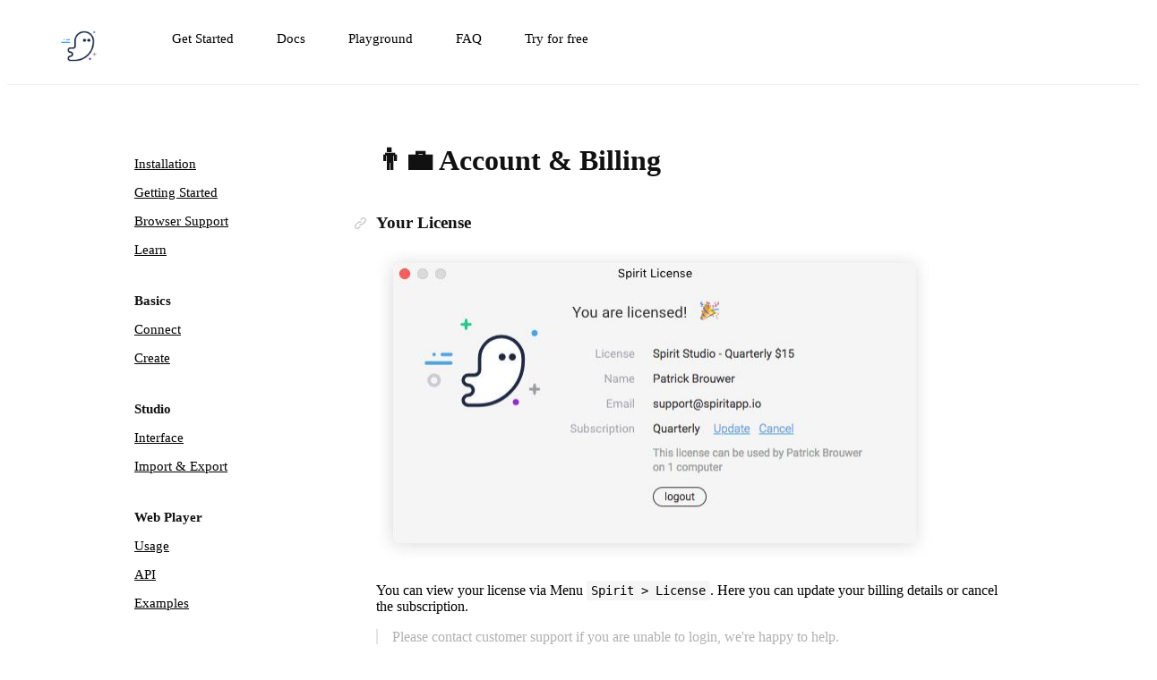

--- FILE ---
content_type: text/html;charset=UTF-8
request_url: https://spiritapp.io/docs/account/
body_size: 14396
content:
<!DOCTYPE html><html lang="en" data-react-helmet="lang"><head><meta name="generator" content="Gatsby 2.19.37"><title>Spirit - Interactive Animation Tool</title><link data-react-helmet="true" rel="preload" as="font" type="font/woff2" href="/static/nunito-v10-latin-regular-de6068bf97f40206af0b062e262e6213.woff2" crossorigin="anonymous"><link data-react-helmet="true" rel="preload" as="font" type="font/woff2" href="/static/nunito-v10-latin-300-895205e22ad7d4d866df7102352077cd.woff2" crossorigin="anonymous"><link data-react-helmet="true" rel="preload" as="font" type="font/woff2" href="/static/nunito-v10-latin-700-91ae827aa880d02ea567979add1da58c.woff2" crossorigin="anonymous"><link data-react-helmet="true" rel="preload" as="font" type="font/woff2" href="/static/inconsolata-v18-latin-regular-3b892623781be87c5d9c0baaf120282f.woff2" crossorigin="anonymous"><link data-react-helmet="true" rel="icon" type="image/png" href="/favicon.png"><meta data-react-helmet="true" charset="utf-8"><meta data-react-helmet="true" name="description" content="Spirit is an animation toolkit built to help you create animations for the web directly in the browser"><meta data-react-helmet="true" name="image" content="https://spiritapp.io/banner.jpg"><meta data-react-helmet="true" name="apple-mobile-web-app-title" content="Spirit"><meta data-react-helmet="true" name="application-name" content="Spirit"><meta data-react-helmet="true" property="og:url" content="https://spiritapp.io/docs/account/"><meta data-react-helmet="true" property="og:title" content="Spirit - Interactive Animation Tool"><meta data-react-helmet="true" property="og:description" content="Spirit is an animation toolkit built to help you create animations for the web directly in the browser"><meta data-react-helmet="true" property="og:image" content="https://spiritapp.io/banner.jpg"><meta data-react-helmet="true" name="twitter:card" content="summary_large_image"><meta data-react-helmet="true" name="twitter:creator" content="https://twitter.com/spiritjsapp"><meta data-react-helmet="true" name="twitter:title" content="Spirit - Interactive Animation Tool"><meta data-react-helmet="true" name="twitter:description" content="Spirit is an animation toolkit built to help you create animations for the web directly in the browser"><meta data-react-helmet="true" name="twitter:image" content="https://spiritapp.io/banner.jpg"><meta data-react-helmet="true" itemprop="name" content="Spirit - Interactive Animation Tool"><meta data-react-helmet="true" itemprop="description" content="Spirit is an animation toolkit built to help you create animations for the web directly in the browser"><meta data-react-helmet="true" name="viewport" content="width=device-width, initial-scale=1.0"><script data-react-helmet="true" type="application/ld+json">[{"@context":"http://schema.org","@type":"WebSite","@id":"https://spiritapp.io","url":"https://spiritapp.io","name":"Spirit - Interactive Animation Tool","alternateName":"Spirit Interactive Animation Tool"}]</script><link rel="preconnect dns-prefetch" href="https://www.google-analytics.com"><link rel="sitemap" type="application/xml" href="/sitemap.xml"><link rel="manifest" href="/manifest.webmanifest"><meta name="theme-color" content="#FFF"><link rel="apple-touch-icon" sizes="48x48" href="/icons/icon-48x48.png?v=63a51708e0ecbaf0f025d283f762a1b2"><link rel="apple-touch-icon" sizes="72x72" href="/icons/icon-72x72.png?v=63a51708e0ecbaf0f025d283f762a1b2"><link rel="apple-touch-icon" sizes="96x96" href="/icons/icon-96x96.png?v=63a51708e0ecbaf0f025d283f762a1b2"><link rel="apple-touch-icon" sizes="144x144" href="/icons/icon-144x144.png?v=63a51708e0ecbaf0f025d283f762a1b2"><link rel="apple-touch-icon" sizes="192x192" href="/icons/icon-192x192.png?v=63a51708e0ecbaf0f025d283f762a1b2"><link rel="apple-touch-icon" sizes="256x256" href="/icons/icon-256x256.png?v=63a51708e0ecbaf0f025d283f762a1b2"><link rel="apple-touch-icon" sizes="384x384" href="/icons/icon-384x384.png?v=63a51708e0ecbaf0f025d283f762a1b2"><link rel="apple-touch-icon" sizes="512x512" href="/icons/icon-512x512.png?v=63a51708e0ecbaf0f025d283f762a1b2"><link as="script" rel="preload" href="/93-8a0d2a3f524d66fe7bc4.js"><link as="script" rel="preload" href="/component---src-pages-docs-account-mdx-9b5fc7829211dcb67412.js"><link as="script" rel="preload" href="/147-8cf66852cf41c89637cf.js"><link as="script" rel="preload" href="/146-9480ccd3c843cc366fec.js"><link as="script" rel="preload" href="/commons-d7ccb9dea3f8a76e6924.js"><link as="script" rel="preload" href="/145-5b597ffd48cf99a4645c.js"><link as="script" rel="preload" href="/app-2d038c3dd820878a1b92.js"><link as="script" rel="preload" href="/144-935008b6a73f8546a4f2.js"><link as="script" rel="preload" href="/60-54dc6e46c211f54dc150.js"><link as="script" rel="preload" href="/143-5670e057807e617f0ca4.js"><link as="script" rel="preload" href="/0-632ffa25b609b7f06ae3.js"><link as="script" rel="preload" href="/142-a5668bb602544edd8e81.js"><link as="script" rel="preload" href="/1-6f6c4d4a11cb69cfe664.js"><link as="script" rel="preload" href="/141-67218bfefaeec3de882e.js"><link as="script" rel="preload" href="/2-82ab216937dadcb8400b.js"><link as="script" rel="preload" href="/140-3b7fce5e7509c5c6961e.js"><link as="script" rel="preload" href="/3-779466b0d57b9e2a921f.js"><link as="script" rel="preload" href="/139-f9e968a1f475e2289849.js"><link as="script" rel="preload" href="/4-82ca2287011ca59c0c6f.js"><link as="script" rel="preload" href="/138-5b9babfd7db48f925283.js"><link as="script" rel="preload" href="/5-9f5d155d2b83a12bcb96.js"><link as="script" rel="preload" href="/137-24cc858223a524e18150.js"><link as="script" rel="preload" href="/6-d3b1a9ae9f95732b748a.js"><link as="script" rel="preload" href="/136-2fcac9b0351c2553ca6e.js"><link as="script" rel="preload" href="/7-52831a00796a047b81aa.js"><link as="script" rel="preload" href="/135-5a5864b276c3c6fccc72.js"><link as="script" rel="preload" href="/8-2aade2a260a37b2f6a9a.js"><link as="script" rel="preload" href="/134-e5f2390b3929ca4bc7bf.js"><link as="script" rel="preload" href="/9-e393339280ac14b5122d.js"><link as="script" rel="preload" href="/133-03e654bcf6d73a270ca4.js"><link as="script" rel="preload" href="/10-beefd60aaadeb863165d.js"><link as="script" rel="preload" href="/132-cf1a93f9718949c2ef13.js"><link as="script" rel="preload" href="/11-ddf5cf9af32bcb660a02.js"><link as="script" rel="preload" href="/131-e5cda9f8311755678c16.js"><link as="script" rel="preload" href="/12-df703a331e986a6851ab.js"><link as="script" rel="preload" href="/130-5163aba6c44cc4b2b0b1.js"><link as="script" rel="preload" href="/13-3aea77e2b05cdc11ac2e.js"><link as="script" rel="preload" href="/129-1f2bc1033274f9b19c54.js"><link as="script" rel="preload" href="/14-de60c00a81d993063a8b.js"><link as="script" rel="preload" href="/128-dd9c030e7fceb2db5184.js"><link as="script" rel="preload" href="/15-d9f64bbececc550bc333.js"><link as="script" rel="preload" href="/127-439e44c9fabae02d3d1d.js"><link as="script" rel="preload" href="/16-c2f409fbdc870e8c9a4e.js"><link as="script" rel="preload" href="/126-9634502208ea701e1b34.js"><link as="script" rel="preload" href="/61-9bab15b23f87b936f069.js"><link as="script" rel="preload" href="/125-10086b418323e46ed95f.js"><link as="script" rel="preload" href="/62-3f39dbbfd7926cc66db5.js"><link as="script" rel="preload" href="/124-bb9211288d824259714f.js"><link as="script" rel="preload" href="/63-6cc9d58ce375c644c54c.js"><link as="script" rel="preload" href="/123-ce850e5a4796b7761bcb.js"><link as="script" rel="preload" href="/64-a86093c6e289480bdad3.js"><link as="script" rel="preload" href="/122-552ca60bee34304e6993.js"><link as="script" rel="preload" href="/65-43f27d487dd1b571573e.js"><link as="script" rel="preload" href="/121-2ea609c5563fdc24c67c.js"><link as="script" rel="preload" href="/66-02a4a9a55d9c23182132.js"><link as="script" rel="preload" href="/120-12344b4804e868ccf214.js"><link as="script" rel="preload" href="/67-e58180cba7baaac57913.js"><link as="script" rel="preload" href="/119-18becfede96cf958eaf7.js"><link as="script" rel="preload" href="/68-13b5bb5cd8d054d8404d.js"><link as="script" rel="preload" href="/118-7fdaf5db4e4fbefd821c.js"><link as="script" rel="preload" href="/69-98bec2250fe21ee00958.js"><link as="script" rel="preload" href="/117-1553b9a282d43685c00a.js"><link as="script" rel="preload" href="/70-4d0fc763bfbec3e8d6cb.js"><link as="script" rel="preload" href="/116-0d58f4088a8e40272149.js"><link as="script" rel="preload" href="/71-25e5f94e3ecdd8a29f00.js"><link as="script" rel="preload" href="/115-e357c8ff3ba759f68d6d.js"><link as="script" rel="preload" href="/72-e2f40c0b8e697d6bce16.js"><link as="script" rel="preload" href="/114-ac6b7d440b4342492259.js"><link as="script" rel="preload" href="/73-577ac9154bc7fa705600.js"><link as="script" rel="preload" href="/113-5e6fb388fe4b4d461d3f.js"><link as="script" rel="preload" href="/74-59fe4b4f30366dac4994.js"><link as="script" rel="preload" href="/112-a75a87a1482522f9e022.js"><link as="script" rel="preload" href="/75-46beb8cc60dc60b230f7.js"><link as="script" rel="preload" href="/111-83c15d7ba8bb18ed32ba.js"><link as="script" rel="preload" href="/76-58e55c4a4b0e0a6cbeb6.js"><link as="script" rel="preload" href="/110-da4d2697158d563b4b2e.js"><link as="script" rel="preload" href="/77-3686632e65c7fa77544a.js"><link as="script" rel="preload" href="/109-902a3995758c6358ada7.js"><link as="script" rel="preload" href="/78-3a96042dd8b34fa7a75b.js"><link as="script" rel="preload" href="/108-904270d5d959eb6c3d2a.js"><link as="script" rel="preload" href="/79-bf3d465d270c567b00e9.js"><link as="script" rel="preload" href="/107-383c2fffcffdb34a1af7.js"><link as="script" rel="preload" href="/80-98527d2e9321c6fa7711.js"><link as="script" rel="preload" href="/106-77f11f07c062443ad53c.js"><link as="script" rel="preload" href="/81-2e30aecfabc1dd5fd094.js"><link as="script" rel="preload" href="/105-64d961062398b4165f76.js"><link as="script" rel="preload" href="/82-b87371e5fce820f5848c.js"><link as="script" rel="preload" href="/104-5bd03d87fd1c29281c93.js"><link as="script" rel="preload" href="/83-3db915d9abc0f45af03f.js"><link as="script" rel="preload" href="/103-d941e3efe15de0ff1929.js"><link as="script" rel="preload" href="/84-4539d7063b3ed8ea581f.js"><link as="script" rel="preload" href="/102-0d93801e8c4db1f30c46.js"><link as="script" rel="preload" href="/85-d80d9284fb113daa67c4.js"><link as="script" rel="preload" href="/101-f74aa93fe0607a449cc3.js"><link as="script" rel="preload" href="/86-e61fc03be1fc80f62004.js"><link as="script" rel="preload" href="/100-70415c15a023fbd853cc.js"><link as="script" rel="preload" href="/87-5c873310f71a1639f86d.js"><link as="script" rel="preload" href="/99-133f212e275f412b8731.js"><link as="script" rel="preload" href="/88-cfadef9193d1818d08ee.js"><link as="script" rel="preload" href="/98-b7aa8d14d9eb2c6a5f8a.js"><link as="script" rel="preload" href="/97-e7e4a32d6c87b54745ad.js"><link as="script" rel="preload" href="/96-3c72fa6ea1a14261f68f.js"><link as="script" rel="preload" href="/95-d46e07b6aada28b46237.js"><link as="script" rel="preload" href="/94-dc20c15ca40715b7a936.js"><link as="script" rel="preload" href="/89-77b4cdcae5058d8d1e6e.js"><link as="script" rel="preload" href="/92-bf8e92caf7fe5afc3066.js"><link as="script" rel="preload" href="/91-86e2ff79dcd4f3d1330c.js"><link as="script" rel="preload" href="/90-56aa6e7b8648b672ccbb.js"><link as="script" rel="preload" href="/webpack-runtime-46f50fcf8df544727a6f.js"><link as="fetch" rel="preload" href="/page-data/docs/account/page-data.json" crossorigin="anonymous"><link as="fetch" rel="preload" href="/page-data/app-data.json" crossorigin="anonymous"><style data-emotion="css-global"></style><style data-emotion-css="1etq6ur">.css-1etq6ur.menu-page{box-shadow:inset 0 -1px 0 #eee;}@media (max-width:875px){.css-1etq6ur.menu-page{box-shadow:none;}}</style><style data-emotion-css="fse2pi">.css-fse2pi{max-width:1200px;}.menu-fullscreen .css-fse2pi{max-width:1350px;}@media (max-width:875px){.css-fse2pi{display:none;}}</style><style data-emotion-css="yg0can">.css-yg0can{padding:0 2em;width:100%;max-width:71.25rem;margin:0 auto;max-width:1200px;}.menu-fullscreen .css-yg0can{max-width:1350px;}@media (max-width:875px){.css-yg0can{display:none;}}</style><style data-emotion-css="rvcehx">.css-rvcehx{position:relative;padding:32px;width:100%;display:-webkit-box;display:-webkit-flex;display:-ms-flexbox;display:flex;-webkit-box-pack:justify;-webkit-justify-content:space-between;-ms-flex-pack:justify;justify-content:space-between;}.menu-page .css-rvcehx{padding:26px;-webkit-box-pack:start;-webkit-justify-content:flex-start;-ms-flex-pack:start;justify-content:flex-start;}.menu-mobile .css-rvcehx{padding:30px;height:93px;}</style><style data-emotion-css="1le1tv8">.css-1le1tv8{display:inherit;}.css-1le1tv8 img{height:35px;width:auto;margin-right:64px;}.menu-mobile .css-1le1tv8{text-align:center;margin-bottom:1em;}.menu-mobile .css-1le1tv8 img{height:40px;margin-right:0;}</style><style data-emotion-css="1sx8htn">.css-1sx8htn{list-style:none;margin:0;padding:0;display:-webkit-box;display:-webkit-flex;display:-ms-flexbox;display:flex;-webkit-flex-wrap:no-wrap;-ms-flex-wrap:no-wrap;flex-wrap:no-wrap;-webkit-box-pack:end;-webkit-justify-content:flex-end;-ms-flex-pack:end;justify-content:flex-end;-webkit-flex:1;-ms-flex:1;flex:1;}.menu-page .css-1sx8htn{-webkit-flex:none;-ms-flex:none;flex:none;}</style><style data-emotion-css="1bzv9id">.css-1bzv9id{font-weight:400;word-wrap:break-word;}.css-1bzv9id + li{padding-left:16px;}.css-1bzv9id a{-webkit-transition:color 0.15s ease;transition:color 0.15s ease;color:#000;padding:8px 16px;-webkit-text-decoration:none;text-decoration:none;}.menu-page .css-1bzv9id a{font-size:15px;}@media (hover:hover){.css-1bzv9id a:hover{color:#4EA8FF;}}.css-1bzv9id button,.css-1bzv9id .button{-webkit-transition:all 0.15s ease;transition:all 0.15s ease;}</style><style data-emotion-css="1uqi3t7">.css-1uqi3t7{display:none;}@media (max-width:875px){.css-1uqi3t7{display:block;}}</style><style data-emotion-css="1yqcu40">.css-1yqcu40{top:17px;right:17px;}.css-1yqcu40::after{display:none;}</style><style data-emotion-css="4ycl2m">.css-4ycl2m{position:fixed;top:30px;right:30px;z-index:11;cursor:pointer;-webkit-user-select:none;-moz-user-select:none;-ms-user-select:none;user-select:none;-webkit-appearance:none;-moz-appearance:none;appearance:none;background-color:transparent;border:0;outline:none;padding:10px;padding-top:14px;margin:0;overflow:visible;top:17px;right:17px;}.css-4ycl2m .hamburger-box{position:relative;display:inline-block;width:20px;height:14px;}.css-4ycl2m .hamburger-inner{top:50%;display:block;margin-top:-2px;}.css-4ycl2m .hamburger-inner,.css-4ycl2m .hamburger-inner::before,.css-4ycl2m .hamburger-inner::after{position:absolute;width:20px;height:2px;-webkit-transition-timing-function:ease;transition-timing-function:ease;-webkit-transition-duration:.15s;transition-duration:.15s;-webkit-transition-property:-webkit-transform;-webkit-transition-property:transform;transition-property:transform;border-radius:3px;background-color:#000;}.css-4ycl2m .hamburger-inner::before,.css-4ycl2m .hamburger-inner::after{content:"";display:block;}.css-4ycl2m .hamburger-inner::before{top:-7px;}.css-4ycl2m .hamburger-inner::after{bottom:-7px;}.menu-open .css-4ycl2m .hamburger-inner{-webkit-transition-delay:.12s;transition-delay:.12s;-webkit-transition-timing-function:cubic-bezier(.215,.61,.355,1);transition-timing-function:cubic-bezier(.215,.61,.355,1);-webkit-transform:rotate(225deg);-ms-transform:rotate(225deg);transform:rotate(225deg);}.menu-open .css-4ycl2m .hamburger-inner::before{top:0;-webkit-transition:top .1s ease-out,opacity .1s ease-out .12s;transition:top .1s ease-out,opacity .1s ease-out .12s;opacity:0;}.menu-open .css-4ycl2m .hamburger-inner::after{bottom:0;-webkit-transition:bottom .1s ease-out,-webkit-transform .22s cubic-bezier(.215,.61,.355,1) .12s;-webkit-transition:bottom .1s ease-out,transform .22s cubic-bezier(.215,.61,.355,1) .12s;transition:bottom .1s ease-out,transform .22s cubic-bezier(.215,.61,.355,1) .12s;-webkit-transform:rotate(-90deg);-ms-transform:rotate(-90deg);transform:rotate(-90deg);}.css-4ycl2m::after{content:"";position:absolute;top:50%;left:50%;width:55px;height:55px;background:white;-webkit-transform:translateX(-50%) translateY(-50%);-ms-transform:translateX(-50%) translateY(-50%);transform:translateX(-50%) translateY(-50%);z-index:-1;border-radius:50%;}.css-4ycl2m::after{display:none;}</style><style data-emotion-css="15fihke">.css-15fihke{position:fixed;top:0;left:0;right:0;bottom:0;z-index:9;background:white;pointer-events:none;opacity:0;-webkit-transition:opacity .5s ease;transition:opacity .5s ease;}.menu-open .css-15fihke{pointer-events:auto;opacity:1;}</style><style data-emotion-css="3n1ysp">.css-3n1ysp{position:fixed;top:0;left:0;right:0;bottom:0;z-index:10;pointer-events:none;display:-webkit-box;display:-webkit-flex;display:-ms-flexbox;display:flex;-webkit-align-items:center;-webkit-box-align:center;-ms-flex-align:center;align-items:center;-webkit-box-pack:center;-webkit-justify-content:center;-ms-flex-pack:center;justify-content:center;opacity:0;-webkit-transform:translateY(50px);-ms-transform:translateY(50px);transform:translateY(50px);-webkit-transition:-webkit-transform .7s cubic-bezier(0.01,0,0,1),opacity .5s ease;-webkit-transition:transform .7s cubic-bezier(0.01,0,0,1),opacity .5s ease;transition:transform .7s cubic-bezier(0.01,0,0,1),opacity .5s ease;}.menu-open .css-3n1ysp{pointer-events:auto;opacity:1;-webkit-transform:none;-ms-transform:none;transform:none;}</style><style data-emotion-css="cbxv1y">.css-cbxv1y{position:relative;}.css-cbxv1y ul{-webkit-flex-direction:column;-ms-flex-direction:column;flex-direction:column;-webkit-align-items:center;-webkit-box-align:center;-ms-flex-align:center;align-items:center;}.css-cbxv1y li{padding:1.5vh 16px;}.css-cbxv1y a,.menu-page .css-cbxv1y a{font-size:23px;}</style><style data-emotion-css="6pg15c">.css-6pg15c{-webkit-transition:-webkit-transform .7s cubic-bezier(0.01,0,0,1);-webkit-transition:transform .7s cubic-bezier(0.01,0,0,1);transition:transform .7s cubic-bezier(0.01,0,0,1);}.menu-open .css-6pg15c{-webkit-transform:translateY(-50px);-ms-transform:translateY(-50px);transform:translateY(-50px);}</style><style data-emotion-css="6nv8b7">.css-6nv8b7{display:grid;grid-gap:20px;position:relative;margin:0 auto;max-width:980px;grid-template-columns:repeat(4,1fr);padding-bottom:80px;}@media (max-width:1046px){.css-6nv8b7{max-width:750px;}}@media (max-width:875px){.css-6nv8b7{display:block;padding-left:2rem;padding-right:2rem;}}.css-6nv8b7 h1{text-align:left;}.css-6nv8b7 h1::before{left:0;margin-left:0;}.css-6nv8b7 h1,.css-6nv8b7 h2,.css-6nv8b7 h3{color:#111;}.css-6nv8b7 iframe{border-radius:3px;}</style><style data-emotion-css="ds8vm2">.css-ds8vm2{position:-webkit-sticky;position:sticky;top:0;padding-top:80px;font-size:15px;overflow-y:scroll;max-height:100vh;}@media (max-width:875px){.css-ds8vm2{display:none;}}.css-ds8vm2 h3{margin-top:40px;font-size:15px;}.css-ds8vm2 ul{list-style:none;margin:0;padding:0;}.css-ds8vm2 li{margin-bottom:15px;}.css-ds8vm2 a{color:inherit;-webkit-transition:none;transition:none;}.css-ds8vm2 a:hover{color:#4EA8FF;}</style><style data-emotion-css="1if8cd6">.css-1if8cd6{color:#4EA8FF!important;}</style><style data-emotion-css="1jgm6jz">.css-1jgm6jz{grid-column:2 / span 3;padding-top:66px;padding-left:20px;}@media (max-width:875px){.css-1jgm6jz{padding-left:0;padding-top:7rem;}.css-1jgm6jz video{margin-left:-2rem;margin-right:-2rem;width:calc(100% + 4rem);max-width:none !important;}}.css-1jgm6jz h1:nth-of-type(1){margin-top:0;}.css-1jgm6jz .docs-title-container{position:relative;}@media (max-width:1046px){.css-1jgm6jz .docs-title-container{margin-left:1.5rem;}}.css-1jgm6jz .docs-title{padding-top:1em;margin-top:0;}.css-1jgm6jz blockquote{margin-left:0;margin-right:0;padding-left:16px;border-left:2px solid;color:#b1b1b1;border-color:#e4e4e4;}.css-1jgm6jz table.table-grid{width:100%;border-collapse:collapse;table-layout:fixed;text-align:center;border:none;}.css-1jgm6jz table.table-grid td,.css-1jgm6jz table.table-grid th{vertical-align:middle;text-align:center;padding:0.65rem;}@media (max-width:1046px){.css-1jgm6jz table.table-grid svg{width:45px;}.css-1jgm6jz table.table-grid td{font-size:12px;padding:0.1rem;}.css-1jgm6jz table.table-grid td span{word-wrap:break-word;max-width:50px;display:block;}}.css-1jgm6jz table.table-grid tr{display:-webkit-box;display:-webkit-flex;display:-ms-flexbox;display:flex;-webkit-flex-flow:row wrap;-ms-flex-flow:row wrap;flex-flow:row wrap;-webkit-box-pack:space-evenly;-webkit-justify-content:space-evenly;-ms-flex-pack:space-evenly;justify-content:space-evenly;}.css-1jgm6jz table.table-grid th{width:100%;border-bottom:1px solid #ececec;margin-bottom:1rem;-webkit-flex:0 0 auto;-ms-flex:0 0 auto;flex:0 0 auto;}.css-1jgm6jz table.table-grid td{border:none;}.css-1jgm6jz code:not(.code-block){background:#f5f5f5;display:inline;padding:3px 5px;border-radius:3px;font-family:monospace;font-size:14px;text-shadow:1px 1px white;}.css-1jgm6jz code,.css-1jgm6jz iframe,.css-1jgm6jz .iframe,.css-1jgm6jz video,.css-1jgm6jz img{max-width:100%;}.css-1jgm6jz [tabindex="-1"]:focus,.css-1jgm6jz div:not([tabindex]):focus{outline:none;}.css-1jgm6jz hr{border:none;border-top:1px solid #ececec;margin-top:3em;margin-bottom:2em;}.css-1jgm6jz ul.checks{padding-left:0;}.css-1jgm6jz ul.checks li{list-style:none;padding-left:23px;background:url(/9bf4193339685fcb09acd0eb0c9bd1a0.svg) no-repeat left center;background-size:14px;}.css-1jgm6jz table{border-spacing:0;}.css-1jgm6jz table th,.css-1jgm6jz table td{text-align:left;vertical-align:top;padding:0.5em;font-size:15px;}.css-1jgm6jz table th code,.css-1jgm6jz table td code{background:transparent !important;font-size:inherit;border:1px solid #ececec;}.css-1jgm6jz table tr:nth-of-type(even){background:#f7f7f7;}.css-1jgm6jz summary{cursor:pointer;-webkit-user-select:none;-moz-user-select:none;-ms-user-select:none;user-select:none;}.css-1jgm6jz summary:focus{outline:none;}.css-1jgm6jz .doc-example{display:-webkit-box;display:-webkit-flex;display:-ms-flexbox;display:flex;-webkit-flex-direction:column;-ms-flex-direction:column;flex-direction:column;background:#fbfbfb;border-radius:3px;}.css-1jgm6jz .doc-example .doc-example-code > *{margin:0;}.css-1jgm6jz .doc-example .doc-example-preview{-webkit-flex:1;-ms-flex:1;flex:1;width:100%;border:10px solid #fbfbfb;}.css-1jgm6jz .doc-example .doc-example-preview iframe{background:#fff url(/1d12dd835c040a0455696a4a1bc8cb7a.svg) no-repeat center center;}.css-1jgm6jz faq-item h3{margin:inherit;padding:inherit;}</style><style data-emotion-css="1hgqd13">.css-1hgqd13{display:block;position:absolute;top:-80px;visibility:hidden;}</style><style data-emotion-css="1b15vff">.css-1b15vff{position:absolute;top:1.4em;right:calc(100% + 11px);}</style><style data-emotion-css="1200alc">.css-1200alc{position:relative;padding-left:2em;}.css-1200alc::before{content:"";position:absolute;top:7px;left:0;width:14px;height:7px;-webkit-transition:-webkit-transform .1s .1s ease-out;-webkit-transition:transform .1s .1s ease-out;transition:transform .1s .1s ease-out;background:url(/c2640d0f7b7481bbc7d7c5846f1b6381.svg);-webkit-transform:rotate(-90deg);-ms-transform:rotate(-90deg);transform:rotate(-90deg);}.css-1200alc.faq-item--open::before{-webkit-transform:none;-ms-transform:none;transform:none;}</style><style data-emotion-css="bvjhbj">.css-bvjhbj{cursor:pointer;-webkit-user-select:none;-moz-user-select:none;-ms-user-select:none;user-select:none;}</style><style data-emotion-css="2mhypy">.css-2mhypy{margin-top:36px;margin-bottom:16px;line-height:1.5;font-weight:700;color:#000;font-size:15px;}</style><style data-emotion-css="hwuxv0">.css-hwuxv0{will-change:transform,opacity,height;overflow:hidden;padding-left:2em;border-left:1px solid #efefef;}.css-hwuxv0 h4{color:#4EA8FF;}.css-hwuxv0 h5{font-weight:700;}.css-hwuxv0 p{margin-top:0;}.css-hwuxv0 .primary{color:#4EA8FF;}.css-hwuxv0 .secondary{color:#1dcb8b;}.css-hwuxv0 img{max-width:100%;}.css-hwuxv0 small{font-size:14px;color:#afafaf;}</style><style data-emotion-css="1tpedpo">.css-1tpedpo{margin-left:0;padding-left:16px;border-left:2px solid;color:#b1b1b1;border-color:#e4e4e4;}</style><style data-emotion-css="y2pqlb">.css-y2pqlb{margin-top:36px;margin-bottom:16px;line-height:1.5;font-weight:700;color:#000;font-size:17px;}</style><style data-emotion-css="us6j8h">.css-us6j8h{border-top:1px solid #efefef;padding:calc(5% + 1em) 2em;}@media(max-width:600px){.css-us6j8h{padding-top:0;}}</style><style data-emotion-css="obu5zj">.css-obu5zj{display:-webkit-box;display:-webkit-flex;display:-ms-flexbox;display:flex;font-size:14px;max-width:71.25rem;-webkit-flex-direction:column;-ms-flex-direction:column;flex-direction:column;}@media(min-width:800px){.css-obu5zj{-webkit-flex-direction:column;-ms-flex-direction:column;flex-direction:column;}}@media(min-width:1000px){.css-obu5zj{-webkit-flex-direction:row;-ms-flex-direction:row;flex-direction:row;}}.css-obu5zj a{color:inherit;}@media (hover:hover){.css-obu5zj a:hover{-webkit-transition:color .2s ease;transition:color .2s ease;color:#4EA8FF;}}@media(max-width:600px){.css-obu5zj{margin:0 -2em;padding:0;width:auto;}}</style><style data-emotion-css="st7xgg">.css-st7xgg{padding:0 2em;width:100%;max-width:71.25rem;margin:0 auto;display:-webkit-box;display:-webkit-flex;display:-ms-flexbox;display:flex;font-size:14px;max-width:71.25rem;-webkit-flex-direction:column;-ms-flex-direction:column;flex-direction:column;}@media(min-width:800px){.css-st7xgg{-webkit-flex-direction:column;-ms-flex-direction:column;flex-direction:column;}}@media(min-width:1000px){.css-st7xgg{-webkit-flex-direction:row;-ms-flex-direction:row;flex-direction:row;}}.css-st7xgg a{color:inherit;}@media (hover:hover){.css-st7xgg a:hover{-webkit-transition:color .2s ease;transition:color .2s ease;color:#4EA8FF;}}@media(max-width:600px){.css-st7xgg{margin:0 -2em;padding:0;width:auto;}}</style><style data-emotion-css="4f408d">.css-4f408d{list-style:none;margin:0;padding:0;display:-webkit-box;display:-webkit-flex;display:-ms-flexbox;display:flex;-webkit-flex-wrap:wrap;-ms-flex-wrap:wrap;flex-wrap:wrap;width:100%;}@media(min-width:800px){.css-4f408d{width:100%;}}@media(min-width:1000px){.css-4f408d{width:60%;}}@media(max-width:600px){.css-4f408d{-webkit-flex-direction:column;-ms-flex-direction:column;flex-direction:column;}}</style><style data-emotion-css="1b1h0sq">.css-1b1h0sq{-webkit-flex:1;-ms-flex:1;flex:1;}@media(max-width:600px){.css-1b1h0sq{padding:0 8%;border-bottom:1px solid #efefef;position:relative;cursor:pointer;-webkit-tap-highlight-color:transparent;}.css-1b1h0sq::before{content:"";position:absolute;top:27px;right:8%;width:14px;height:7px;background:url(/c2640d0f7b7481bbc7d7c5846f1b6381.svg);-webkit-transition:-webkit-transform .1s .1s ease-out;-webkit-transition:transform .1s .1s ease-out;transition:transform .1s .1s ease-out;}.css-1b1h0sq.footer-topic-open::before{-webkit-transform:rotate(180deg);-ms-transform:rotate(180deg);transform:rotate(180deg);}}</style><style data-emotion-css="y6h65b">.css-y6h65b{font-weight:400;margin-top:0;margin-bottom:2em;-webkit-user-select:none;-moz-user-select:none;-ms-user-select:none;user-select:none;}@media(max-width:600px){.css-y6h65b{margin-top:1em;margin-bottom:1em;}}</style><style data-emotion-css="3xad03">.css-3xad03{margin-top:36px;margin-bottom:16px;line-height:1.5;font-weight:700;color:#000;font-size:17px;font-weight:400;margin-top:0;margin-bottom:2em;-webkit-user-select:none;-moz-user-select:none;-ms-user-select:none;user-select:none;}@media(max-width:600px){.css-3xad03{margin-top:1em;margin-bottom:1em;}}</style><style data-emotion-css="d7gsz0">.css-d7gsz0 ul{list-style:none;margin:0;padding:0;}.css-d7gsz0 li + li{margin-top:0.5em;}@media(max-width:600px){.css-d7gsz0 li + li{margin-top:1em;font-size:15px;}}@media(max-width:600px){.css-d7gsz0{max-height:0;overflow:hidden;-webkit-transition:max-height .25s ease-in-out;transition:max-height .25s ease-in-out;}.footer-topic-open .css-d7gsz0{max-height:var(--max-height,400);}.css-d7gsz0 li:last-of-type{padding-bottom:2em;}}</style><style data-emotion-css="1kyoyy3">@media(max-width:600px){.css-1kyoyy3:last-child{padding-bottom:16px;}}</style><style data-emotion-css="ckw7xj">.css-ckw7xj{width:100%;margin-left:auto;margin-top:64px;}@media(min-width:800px){.css-ckw7xj{width:100%;margin-top:64px;}}@media(min-width:1000px){.css-ckw7xj{width:35%;margin-top:0;}}@media(max-width:600px){.css-ckw7xj{padding:0 8%;margin-top:16px;}}</style><style data-emotion-css="sxybbl">.css-sxybbl{color:#818181;}</style><style data-emotion-css="ydqua4">.css-ydqua4{font-size:13px;color:#ccc;}</style><style data-emotion="css"></style><style data-emotion="css"></style><link rel="prefetch" href="/page-data/docs/basics/create/page-data.json" crossorigin="anonymous" as="fetch"><link rel="prefetch" href="/page-data/download/page-data.json" crossorigin="anonymous" as="fetch"><link rel="prefetch" href="/page-data/getstarted/page-data.json" crossorigin="anonymous" as="fetch"><link rel="prefetch" href="/page-data/docs/basics/connect/page-data.json" crossorigin="anonymous" as="fetch"><link rel="prefetch" href="/page-data/getstarted/page-data.json" crossorigin="anonymous" as="fetch"><link rel="prefetch" href="/page-data/docs/page-data.json" crossorigin="anonymous" as="fetch"><link rel="prefetch" href="/page-data/docs/installation/page-data.json" crossorigin="anonymous" as="fetch"><link rel="prefetch" href="/page-data/index/page-data.json" crossorigin="anonymous" as="fetch"><link rel="prefetch" href="/page-data/docs/studio/page-data.json" crossorigin="anonymous" as="fetch"><link rel="prefetch" href="/page-data/faq/page-data.json" crossorigin="anonymous" as="fetch"><link rel="prefetch" href="/page-data/docs/learn/page-data.json" crossorigin="anonymous" as="fetch"><link rel="prefetch" href="/page-data/docs/webplayer/page-data.json" crossorigin="anonymous" as="fetch"><link rel="prefetch" href="/page-data/playground/page-data.json" crossorigin="anonymous" as="fetch"><link rel="prefetch" href="/page-data/docs/browser-support/page-data.json" crossorigin="anonymous" as="fetch"><link rel="prefetch" href="/page-data/docs/import-export/page-data.json" crossorigin="anonymous" as="fetch"><link rel="prefetch" href="/page-data/privacy/page-data.json" crossorigin="anonymous" as="fetch"><link rel="prefetch" href="/component---src-pages-docs-basics-create-index-mdx-318083cad55ee1557695.js"><link rel="prefetch" href="/component---src-pages-docs-import-export-mdx-dbcd173184259b41df1f.js"><link rel="prefetch" href="/component---src-pages-docs-installation-mdx-12222a5bb656028506d3.js"><link rel="prefetch" href="/component---src-pages-docs-learn-mdx-5b64c8cfd225378a9657.js"><link rel="prefetch" href="/component---src-pages-download-index-tsx-808fbff53efb6fe4250f.js"><link rel="prefetch" href="/component---src-pages-faq-tsx-6364177cccc5a2233aa2.js"><link rel="prefetch" href="/component---src-pages-index-tsx-0e9a331354ea695c99b6.js"><link rel="prefetch" href="/component---src-pages-docs-studio-index-mdx-bc6fad8fd03522a8777c.js"><link rel="prefetch" href="/component---src-pages-docs-webplayer-mdx-0a72e0617216f2f349a7.js"><link rel="prefetch" href="/component---src-pages-getstarted-tsx-f9b5e16c7f01a8ce69fd.js"><link rel="prefetch" href="/component---src-pages-docs-index-mdx-c921c8617eae4f5351c8.js"><link rel="prefetch" href="/component---src-pages-getstarted-tsx-f9b5e16c7f01a8ce69fd.js"><link rel="prefetch" href="/component---src-pages-privacy-tsx-f8c449977651e403a576.js"><link rel="prefetch" href="/component---src-pages-playground-tsx-f1d5ee6f632ced9be3c6.js"><link rel="prefetch" href="/component---src-pages-docs-browser-support-mdx-00cb2b74000254333442.js"><link rel="prefetch" href="/component---src-pages-docs-basics-connect-mdx-060632769d486e839a03.js"></head><body><svg xmlns="http://www.w3.org/2000/svg" xmlns:xlink="http://www.w3.org/1999/xlink" style="position: absolute; width: 0; height: 0" id="__SVG_SPRITE_NODE__"><symbol xmlns="http://www.w3.org/2000/svg" xmlns:xlink="http://www.w3.org/1999/xlink" viewBox="0 0 163 163" id="link">
    <!-- Generator: Sketch 63.1 (92452) - https://sketch.com -->
    <title>Untitled 2</title>
    <desc>Created with Sketch.</desc>
    <g id="link_Page-1" stroke="none" stroke-width="1" fill="none" fill-rule="evenodd">
        <g id="link_link" fill="#C0C0C0" fill-rule="nonzero">
            <path d="M151.764,10.894 C137.242,-3.628 113.612,-3.631 99.088,10.886 L99.091,10.889 L76.112,33.872 L86.719,44.477 L109.702,21.489 L109.7,21.487 C118.378,12.824 132.485,12.829 141.157,21.501 C149.83,30.173 149.829,44.287 141.157,52.962 L106.671,87.446 C102.47,91.648 96.884,93.962 90.942,93.962 C85,93.962 79.413,91.648 75.212,87.446 L64.605,98.052 C71.64,105.087 80.994,108.962 90.943,108.962 C100.892,108.962 110.246,105.087 117.278,98.052 L151.765,63.568 C166.284,49.043 166.284,25.413 151.764,10.894 Z" id="link_Path"></path>
            <path d="M52.96,141.162 L52.96,141.162 C44.285,149.832 30.172,149.83 21.499,141.157 C12.826,132.482 12.826,118.366 21.498,109.692 L55.98,75.21 C64.655,66.536 78.769,66.536 87.442,75.21 L98.05,64.604 C83.526,50.081 59.896,50.08 45.374,64.604 L10.89,99.086 C-3.629,113.609 -3.629,137.24 10.891,151.764 C18.154,159.026 27.692,162.656 37.232,162.656 C46.768,162.656 56.306,159.027 63.565,151.769 L63.567,151.768 L86.551,128.778 L75.943,118.172 L52.96,141.162 Z" id="link_Path"></path>
        </g>
    </g>
</symbol><symbol viewBox="0 0 24 24" stroke-width="2" fill="none" stroke="currentColor" stroke-linecap="round" stroke-linejoin="round" id="arrow-left-small">
  <line x1="19" y1="12" x2="5" y2="12"></line>
  <polyline points="12 19 5 12 12 5"></polyline>
</symbol><symbol viewBox="0 0 24 24" stroke-width="2" fill="none" stroke="currentColor" stroke-linecap="round" stroke-linejoin="round" id="arrow-right-small">
  <line x1="5" y1="12" x2="19" y2="12"></line>
  <polyline points="12 5 19 12 12 19"></polyline>
</symbol><symbol viewBox="0 0 24 24" stroke-width="2" fill="none" stroke="#888888" stroke-linecap="round" stroke-linejoin="round" id="hamburger">
  <line x1="3" y1="12" x2="21" y2="12"></line>
  <line x1="3" y1="6" x2="21" y2="6"></line>
  <line x1="3" y1="18" x2="21" y2="18"></line>
</symbol><symbol xmlns="http://www.w3.org/2000/svg" xmlns:xlink="http://www.w3.org/1999/xlink" viewBox="0 0 116 126" id="mail-sending">
  <g stroke="none" stroke-width="1" fill="none" fill-rule="evenodd">
    <g>
      <path d="M93,38 C104,38 113,47 113,58 C113,69 104,78 93,78 L23,78 C12,78 3,69 3,58 C3,47 12,38 23,38 L28,38 L28,33 C28,16.4 41.4,3 58,3 C74.6,3 88,16.4 88,33 L88,38 L93,38 Z" fill="#FFFFFF"></path>
      <path d="M93,81 C91.3,81 90,79.7 90,78 C90,76.3 91.3,75 93,75 C102.4,75 110,67.4 110,58 C110,48.6 102.4,41 93,41 L88,41 C86.3,41 85,39.7 85,38 L85,33 C85,18.1 72.9,6 58,6 C43.1,6 31,18.1 31,33 L31,38 C31,39.7 29.7,41 28,41 L23,41 C13.6,41 6,48.6 6,58 C6,67.4 13.6,75 23,75 C24.7,75 26,76.3 26,78 C26,79.7 24.7,81 23,81 C10.3,81 0,70.7 0,58 C0,45.3 10.3,35 23,35 L25,35 L25,33 C25,14.8 39.8,0 58,0 C76.2,0 91,14.8 91,33 L91,35 L93,35 C105.7,35 116,45.3 116,58 C116,70.7 105.7,81 93,81 Z" fill="#818181"></path>
    </g>
    <g transform="translate(15.000000, 47.000000)">
      <polygon fill="#FFFFFF" points="3 63 43 3 83 63 53 63 43 76 33 63"></polygon>
      <path d="M43,79 C42.1,79 41.2,78.6 40.6,77.8 L31.5,66 L3,66 C1.9,66 0.9,65.4 0.4,64.4 C-0.1,63.4 -0.1,62.2 0.5,61.3 L40.5,1.3 C41.1,0.5 42,0 43,0 C44,0 44.9,0.5 45.5,1.3 L85.5,61.3 C86.1,62.2 86.2,63.4 85.6,64.4 C85,65.4 84.1,66 83,66 L54.5,66 L45.4,77.8 C44.8,78.6 43.9,79 43,79 Z M8.6,60 L33,60 C33.9,60 34.8,60.4 35.4,61.2 L43,71.1 L50.6,61.2 C51.2,60.5 52,60 53,60 L77.4,60 L43,8.4 L8.6,60 Z" fill="#71C2FF" fill-rule="nonzero"></path>
      <path d="M33,66 C32.8,66 32.5,66 32.3,65.9 C30.7,65.5 29.7,63.9 30.1,62.3 L38.1,30.3 C38.5,28.7 40.1,27.7 41.7,28.1 C43.3,28.5 44.3,30.1 43.9,31.7 L35.9,63.7 C35.6,65.1 34.3,66 33,66 Z" fill="#71C2FF"></path>
    </g>
    <polygon fill="#71C2FF" points="59 78 56 78 49 110 60 122"></polygon>
  </g>
</symbol><symbol xmlns="http://www.w3.org/2000/svg" xmlns:xlink="http://www.w3.org/1999/xlink" viewBox="0 0 126 88" id="mail-sent">
  <g stroke="none" stroke-width="1" fill="none" fill-rule="evenodd">
    <g transform="translate(15.000000, 0.000000)">
      <g transform="translate(0.000000, 23.000000)" fill="#1dcb8b">
        <path d="M98,65 L3,65 C1.3,65 0,63.7 0,62 C0,60.3 1.3,59 3,59 L98,59 C101.9,59 105,55.8 105,53 L105,3 C105,1.3 106.3,0 108,0 C109.7,0 111,1.3 111,3 L111,53 C111,59.4 104.9,65 98,65 Z"></path>
        <path d="M58,26 C43.8,26 30.6,20.4 20.8,10.1 C19.7,8.9 19.7,7 20.9,5.9 C22.1,4.8 24,4.8 25.1,6 C33.8,15 45.4,20 57.9,20 C70.4,20 82.1,15 90.7,6 C91.8,4.8 93.7,4.8 94.9,5.9 C96.1,7 96.1,8.9 95,10.1 C85.4,20.4 72.2,26 58,26 Z"></path>
      </g>
      <path d="M8,28 C6.3,28 5,26.7 5,25 L5,13 C5,5.8 10.8,0 18,0 L98,0 C105.2,0 111,5.8 111,13 C111,14.7 109.7,16 108,16 C106.3,16 105,14.7 105,13 C105,9.1 101.9,6 98,6 L18,6 C14.1,6 11,9.1 11,13 L11,25 C11,26.7 9.7,28 8,28 Z" fill="#1dcb8b"></path>
    </g>
    <path d="M23,48 L16,48 C14.3,48 13,46.7 13,45 C13,43.3 14.3,42 16,42 L23,42 C24.7,42 26,43.3 26,45 C26,46.7 24.7,48 23,48 Z" fill="#1dcb8b"></path>
    <path d="M3,88 C2.8,88 2.6,88 2.4,87.9 C2.2,87.9 2,87.8 1.8,87.7 C1.6,87.6 1.5,87.5 1.3,87.4 C1.1,87.3 1,87.2 0.8,87 C0.3,86.6 0,85.8 0,85 C0,84.2 0.3,83.4 0.9,82.9 C1,82.8 1.2,82.6 1.4,82.5 C1.6,82.4 1.7,82.3 1.9,82.2 C2.1,82.1 2.3,82.1 2.5,82 C3.5,81.8 4.5,82.1 5.2,82.8 C5.3,82.9 5.5,83.1 5.6,83.2 C5.7,83.4 5.8,83.5 5.9,83.7 C6,83.9 6,84.1 6.1,84.3 C6.1,84.5 6.2,84.7 6.2,84.9 C6.2,85.7 5.9,86.5 5.3,87 C4.6,87.7 3.8,88 3,88 Z" fill="#1dcb8b"></path>
    <path d="M33,68 L8,68 C6.3,68 5,66.7 5,65 C5,63.3 6.3,62 8,62 L33,62 C34.7,62 36,63.3 36,65 C36,66.7 34.7,68 33,68 Z" fill="#1dcb8b"></path>
  </g>
</symbol><symbol xmlns="http://www.w3.org/2000/svg" xmlns:xlink="http://www.w3.org/1999/xlink" viewBox="0 0 512 416" id="twitter">
  <g stroke="none" stroke-width="1" fill="none" fill-rule="evenodd">
    <g fill="#000000">
      <path d="M459.37,103.634 C459.695,108.182 459.695,112.731 459.695,117.279 C459.695,255.999 354.112,415.837 161.137,415.837 C101.685,415.837 46.457,398.618 0,368.731 C8.447,369.705 16.568,370.03 25.34,370.03 C74.395,370.03 119.553,353.462 155.614,325.198 C109.482,324.223 70.822,294.01 57.502,252.426 C64,253.4 70.497,254.05 77.32,254.05 C86.741,254.05 96.163,252.75 104.934,250.477 C56.853,240.73 20.791,198.497 20.791,147.492 L20.791,146.193 C34.76,153.99 51.005,158.863 68.222,159.512 C39.958,140.669 21.441,108.507 21.441,72.121 C21.441,52.629 26.638,34.761 35.735,19.167 C87.39,82.842 165.035,124.425 252.1,128.974 C250.476,121.177 249.501,113.056 249.501,104.934 C249.501,47.106 296.283,0 354.435,0 C384.648,0 411.937,12.67 431.105,33.137 C454.82,28.589 477.561,19.817 497.704,7.797 C489.906,32.163 473.338,52.63 451.572,65.624 C472.689,63.351 493.156,57.502 511.998,49.381 C497.706,70.172 479.837,88.689 459.37,103.634 Z"></path>
    </g>
  </g>
</symbol><symbol xmlns="http://www.w3.org/2000/svg" xmlns:xlink="http://www.w3.org/1999/xlink" viewBox="0 0 448 448" id="facebook">  
    <g id="facebook_Page-1" stroke="none" stroke-width="1" fill="none" fill-rule="evenodd">
        <g id="facebook_SVG-Layer" fill="#000000">
            <path d="M448,48 L448,400 C448,426.5 426.5,448 400,448 L314.7,448 L314.7,270.8 L375.3,270.8 L384,203.2 L314.7,203.2 L314.7,160 C314.7,140.4 320.1,127.1 348.2,127.1 L384,127.1 L384,66.7 C377.8,65.9 356.6,64 331.8,64 C280.2,64 244.8,95.5 244.8,153.4 L244.8,203.3 L184,203.3 L184,270.9 L244.9,270.9 L244.9,448 L48,448 C21.5,448 0,426.5 0,400 L0,48 C0,21.5 21.5,0 48,0 L400,0 C426.5,0 448,21.5 448,48 Z"></path>
        </g>
    </g>
</symbol><symbol xmlns="http://www.w3.org/2000/svg" xmlns:xlink="http://www.w3.org/1999/xlink" viewBox="0 0 548 384" id="youtube">
  <g stroke="none" stroke-width="1" fill="none" fill-rule="evenodd">
    <g fill="#000000" fill-rule="nonzero">
      <path d="M535.655,60.083 C529.374,36.433 510.868,17.807 487.371,11.486 C444.781,0 274,0 274,0 C274,0 103.22,0 60.629,11.486 C37.132,17.808 18.626,36.433 12.345,60.083 C0.933,102.95 0.933,192.388 0.933,192.388 C0.933,192.388 0.933,281.826 12.345,324.693 C18.626,348.343 37.132,366.193 60.629,372.514 C103.22,384 274,384 274,384 C274,384 444.78,384 487.371,372.514 C510.868,366.193 529.374,348.343 535.655,324.693 C547.067,281.826 547.067,192.388 547.067,192.388 C547.067,192.388 547.067,102.95 535.655,60.083 Z M218.145,273.591 L218.145,111.185 L360.884,192.39 L218.145,273.591 Z"></path>
    </g>
  </g>
</symbol><symbol xmlns="http://www.w3.org/2000/svg" xmlns:xlink="http://www.w3.org/1999/xlink" viewBox="0 0 484 384" id="medium">
  <g stroke="none" stroke-width="1" fill="none" fill-rule="evenodd">
    <g fill="#000000">
      <path d="M57.5,78.3 C58.1,72.4 55.8,66.5 51.4,62.5 L6.3,8.1 L6.3,0 L146.5,0 L254.9,237.7 L350.2,0 L483.9,0 L483.9,8.1 L445.3,45.1 C442,47.6 440.3,51.8 441,55.9 L441,327.9 C440.3,332 442,336.2 445.3,338.7 L483,375.7 L483,383.8 L293.3,383.8 L293.3,375.7 L332.4,337.8 C336.2,334 336.2,332.8 336.2,327 L336.2,107.2 L227.5,383.1 L212.8,383.1 L86.4,107.2 L86.4,292.1 C85.3,299.9 87.9,307.7 93.4,313.3 L144.2,374.9 L144.2,383 L0.2,383 L0.2,375 L51,313.3 C56.4,307.7 58.9,299.8 57.5,292.1 L57.5,78.3 Z"></path>
    </g>
  </g>
</symbol><symbol xmlns="http://www.w3.org/2000/svg" xmlns:xlink="http://www.w3.org/1999/xlink" viewBox="0 0 448 448" id="spectrum">
  <g>
    <path d="M312.6,400.9C312.6,400.9,312.6,400.8,312.6,400.9c19.8-0.1,39.6,0.4,59.3-0.2c19-0.6,27.9-10,29-29 c0.9-15.5-1-30.8-2.7-46.2C380.1,162,244.4,43.2,80,47.1c-24.1,0.6-32.4,8.5-32.6,32.4c-0.3,34.6-0.2,69.2-0.1,103.8 c0.1,32.4,6.8,39.9,39,39.3c26.8-0.5,51.7,5.1,74.2,19.3c45.4,28.5,65.4,70.5,64.9,123.4c-0.2,27.4,8.1,35.3,35.3,35.6 C278,401.1,295.3,400.9,312.6,400.9z"></path>
  </g>
</symbol></svg><noscript id="gatsby-noscript">This app works best with JavaScript enabled.</noscript><div id="___gatsby"><div style="outline:none" tabindex="-1" id="gatsby-focus-wrapper"><div class=""><header class="menu-page css-1etq6ur"><nav role="navigation" aria-label="Spirit Menu"><div class="menu-desktop css-yg0can"><div class="css-rvcehx"><a class="css-1le1tv8" href="/"><img src="/static/logo-4ab7b38cb45b2a6e1f30c7a62a47186e.png" draggable="false" alt="Spirit"></a><ul class="css-1sx8htn"><li class="css-1bzv9id"><a href="/getstarted">Get Started</a></li><li class="css-1bzv9id"><a href="/docs">Docs</a></li><li class="css-1bzv9id"><a href="/playground">Playground</a></li><li class="css-1bzv9id"><a href="/faq">FAQ</a></li><li class="css-1bzv9id"><a href="/download">Try for free</a></li></ul></div></div><div class="menu-mobile css-1uqi3t7"><button class="hamburger css-4ycl2m" aria-expanded="false" type="button"><span class="hamburger-box"><span class="hamburger-inner"></span></span></button><div class="backdrop css-15fihke"></div><div class="items css-3n1ysp"><div class="css-cbxv1y"><a class="css-1le1tv8" href="/"><img src="/static/logo-4ab7b38cb45b2a6e1f30c7a62a47186e.png" draggable="false" alt="Spirit"></a><ul class="css-1sx8htn"><li class="css-1bzv9id"><a href="/getstarted">Get Started</a></li><li class="css-1bzv9id"><a href="/docs">Docs</a></li><li class="css-1bzv9id"><a href="/playground">Playground</a></li><li class="css-1bzv9id"><a href="/faq">FAQ</a></li><li class="css-1bzv9id"><a href="/download">Try for free</a></li></ul></div></div></div></nav></header><div class="css-6pg15c"><main itemscope="" itemtype="http://schema.org/SoftwareApplication"><meta itemprop="applicationCategory" content="AnimationApplication"><meta itemprop="operatingSystem" content="macOS"><meta itemprop="operatingSystem" content="Windows 10"><div class="css-6nv8b7"><div><aside class="css-ds8vm2"><nav role="navigation" aria-label="Documentation menu"><ul><li><a class="css-0" href="/docs/installation">Installation</a></li><li><a class="css-0" href="/getstarted">Getting Started</a></li><li><a class="css-0" href="/docs/browser-support">Browser Support</a></li><li><a class="css-0" href="/docs/learn">Learn</a></li></ul><h3>Basics</h3><ul><li><a class="css-0" href="/docs/basics/connect">Connect</a></li><li><a class="css-0" href="/docs/basics/create">Create</a></li></ul><h3>Studio</h3><ul><li><a class="css-0" href="/docs/studio">Interface</a></li><li><a class="css-0" href="/docs/import-export">Import &amp; Export</a></li></ul><h3>Web Player</h3><ul><li><a class="css-0" href="/docs/webplayer">Usage</a></li><li><a class="css-0" href="/docs/api">API</a></li><li><a class="css-0" href="/docs/examples">Examples</a></li></ul><h3>Other</h3><ul><li><a class="css-1if8cd6" href="/docs/account">Account &amp; Billing</a></li></ul></nav></aside></div><main class="css-1jgm6jz"><h1>👨‍💼 Account &amp; Billing</h1><div class="docs-title-container"><a id="your-license" tabindex="-1" class="css-1hgqd13">Your License</a><h3 tabindex="-1" class="docs-title">Your License</h3><a href="#your-license" class="css-1b15vff"><svg width="13" height="13"><use xlink:href="#link"></use></svg></a></div><p><span class="gatsby-resp-image-wrapper" style="position:relative;display:block;margin-left:0;margin-right:auto;max-width:622px">
      <span class="gatsby-resp-image-background-image" style="padding-bottom:57.30337078651685%;position:relative;bottom:0;left:0;display:block"></span>
  <img class="gatsby-resp-image-image" alt="License" title="License" src="/static/3384b15a5f3c3fdbc0190bb44a62d364/ad392/license.jpg" srcset="/static/3384b15a5f3c3fdbc0190bb44a62d364/abdf2/license.jpg 178w,/static/3384b15a5f3c3fdbc0190bb44a62d364/59a00/license.jpg 355w,/static/3384b15a5f3c3fdbc0190bb44a62d364/ad392/license.jpg 622w" sizes="(max-width: 622px) 100vw, 622px" style="width:100%;height:100%;margin:0;vertical-align:middle;position:absolute;top:0;left:0" loading="lazy">
    </span></p><p>You can view your license via Menu <code>Spirit &gt; License</code>.
Here you can update your billing details or cancel the subscription.</p><blockquote><p>Please contact customer support if you are unable to login, we're happy to help.</p></blockquote><div class="docs-title-container"><a id="use-spirit-studio-on-another-mac" tabindex="-1" class="css-1hgqd13">Use Spirit Studio on another Mac</a><h3 tabindex="-1" class="docs-title">Use Spirit Studio on another Mac</h3><a href="#use-spirit-studio-on-another-mac" class="css-1b15vff"><svg width="13" height="13"><use xlink:href="#link"></use></svg></a></div><p>If you're moving from one computer to another, make sure to logout first (see button above).
Once you're successfully logged out, your can activate Spirit Studio on another computer with the same license credentials.</p><blockquote><p>Need help? Please drop us a mail.</p></blockquote><h3>Frequently Asked Questions</h3><div class="faq-items"><div class="faq-item css-1200alc"><div id="spirit-onboarding"></div><div class="title css-bvjhbj"><h3 class="css-2mhypy e1wd9dw00">Spirit Onboarding</h3></div><div class="content css-hwuxv0" style="opacity:0;height:0"><div style="transform:translate3d(20px,0,0)"><p class="css-0 e1wd9dw00">When you open Spirit Studio for the first time, you'll be asked to enter your email address and go through a few quick steps to create your account and activate Spirit Studio.</p><div class=" gatsby-image-wrapper" style="position:relative;overflow:hidden"><div aria-hidden="true" style="width:100%;padding-bottom:62.5%"></div><picture><source type="image/webp" srcset="/static/94d397edce8ad49d486b39461057ff7d/a0b47/faq-account-1.webp 184w,
/static/94d397edce8ad49d486b39461057ff7d/dd341/faq-account-1.webp 368w,
/static/94d397edce8ad49d486b39461057ff7d/59e1b/faq-account-1.webp 736w,
/static/94d397edce8ad49d486b39461057ff7d/98cf4/faq-account-1.webp 970w" sizes="(max-width: 736px) 100vw, 736px"><source srcset="/static/94d397edce8ad49d486b39461057ff7d/b50a6/faq-account-1.png 184w,
/static/94d397edce8ad49d486b39461057ff7d/59940/faq-account-1.png 368w,
/static/94d397edce8ad49d486b39461057ff7d/135ab/faq-account-1.png 736w,
/static/94d397edce8ad49d486b39461057ff7d/8c758/faq-account-1.png 970w" sizes="(max-width: 736px) 100vw, 736px"><img sizes="(max-width: 736px) 100vw, 736px" srcset="/static/94d397edce8ad49d486b39461057ff7d/b50a6/faq-account-1.png 184w,
/static/94d397edce8ad49d486b39461057ff7d/59940/faq-account-1.png 368w,
/static/94d397edce8ad49d486b39461057ff7d/135ab/faq-account-1.png 736w,
/static/94d397edce8ad49d486b39461057ff7d/8c758/faq-account-1.png 970w" src="/static/94d397edce8ad49d486b39461057ff7d/135ab/faq-account-1.png" alt="Enter your email address" loading="lazy" style="position: absolute; top: 0px; left: 0px; width: 100%; height: 100%; object-fit: cover; object-position: center center; opacity: 1; transition: opacity 500ms;"></picture><noscript><picture><source type='image/webp' srcset="/static/94d397edce8ad49d486b39461057ff7d/a0b47/faq-account-1.webp 184w,
/static/94d397edce8ad49d486b39461057ff7d/dd341/faq-account-1.webp 368w,
/static/94d397edce8ad49d486b39461057ff7d/59e1b/faq-account-1.webp 736w,
/static/94d397edce8ad49d486b39461057ff7d/98cf4/faq-account-1.webp 970w" sizes="(max-width: 736px) 100vw, 736px" /><source srcset="/static/94d397edce8ad49d486b39461057ff7d/b50a6/faq-account-1.png 184w,
/static/94d397edce8ad49d486b39461057ff7d/59940/faq-account-1.png 368w,
/static/94d397edce8ad49d486b39461057ff7d/135ab/faq-account-1.png 736w,
/static/94d397edce8ad49d486b39461057ff7d/8c758/faq-account-1.png 970w" sizes="(max-width: 736px) 100vw, 736px" /><img loading="lazy" sizes="(max-width: 736px) 100vw, 736px" srcset="/static/94d397edce8ad49d486b39461057ff7d/b50a6/faq-account-1.png 184w,
/static/94d397edce8ad49d486b39461057ff7d/59940/faq-account-1.png 368w,
/static/94d397edce8ad49d486b39461057ff7d/135ab/faq-account-1.png 736w,
/static/94d397edce8ad49d486b39461057ff7d/8c758/faq-account-1.png 970w" src="/static/94d397edce8ad49d486b39461057ff7d/135ab/faq-account-1.png" alt="Enter your email address" style="position:absolute;top:0;left:0;opacity:1;width:100%;height:100%;object-fit:cover;object-position:center"/></picture></noscript></div><h5 class="css-2mhypy e1wd9dw00">Login with a valid activation code</h5><p class="css-0 e1wd9dw00">If you're on a subscription plan, the system automatically recognize the account and you'll be asked to enter your activation code. You can find the activation email in your mailbox.</p><blockquote class="css-1tpedpo">The activation code is sent after purchasing a subscription plan.</blockquote><h5 class="css-2mhypy e1wd9dw00">Trialing Spirit Studio</h5><p class="css-0 e1wd9dw00">If you haven't purchased a license yet you can trial Spirit for 7 days.</p><h5 class="css-2mhypy e1wd9dw00">Create an account</h5><p class="css-0 e1wd9dw00">Enter your first name and last name in order to create your Spirit account. Be sure to read our <a href="/privacy">Privacy Policy</a> and <a href="/terms">Terms of Service</a>. You can also opt into receiving our newsletter.</p><p class="css-0 e1wd9dw00">Once you've logged in, you'll receive an email confirming it's you who logged in. This is an extra layer of security.</p><h5 class="css-2mhypy e1wd9dw00">Max devices reached?</h5><p class="css-0 e1wd9dw00">A Personal (single-user) license can be used on one computer only (unless you have a Volume license). If you want to run it on another Mac, you have to either buy one or more licenses or <a href="#how-do-i-reset-my-license">reset your existing license</a>.</p><h5 class="css-2mhypy e1wd9dw00">Unable to login?</h5><p class="css-0 e1wd9dw00">If, for some reason, you are locked out please contact <a href="mailto:support@spiritapp.io">support</a> and we'll be glad to reset the license for you remotely.</p></div></div></div><div class="faq-item css-1200alc"><div id="how-do-i-reset-my-license"></div><div class="title css-bvjhbj"><h3 class="css-2mhypy e1wd9dw00">How do I reset my license?</h3></div><div class="content css-hwuxv0" style="opacity:0;height:0"><div style="transform:translate3d(20px,0,0)"><p class="css-0 e1wd9dw00">A Personal (single-user) license can be used on one computer only (unless you have a Volume license). If you want to run it on another Mac, you have to either buy one or more licenses or reset your existing license.</p><h5 class="css-2mhypy e1wd9dw00">Reset your license</h5><p class="css-0 e1wd9dw00">Do you still have access to the activated version of Spirit Studio? Follow these steps:</p><ol><li>Open your unlocked version of Spirit Studio.</li><li>Go to menu <span class="primary">Spirit → License</span>.</li><li>Click on the <strong>logout</strong> button in the Spirit License dialog.</li><li>To confirm and proceed logging out, click on <strong>Yes</strong>.</li><li>Now you can activate Spirit Studio on another device.</li></ol><p class="css-0 e1wd9dw00">Else, reach out to <a href="mailto:support@spiritapp.io">support@spiritapp.io</a> and we'll be glad to reset the license for you.</p></div></div></div><div class="faq-item css-1200alc"><div id="im-unable-to-login-into-my-account"></div><div class="title css-bvjhbj"><h3 class="css-2mhypy e1wd9dw00">I'm unable to login into my account</h3></div><div class="content css-hwuxv0" style="opacity:0;height:0"><div style="transform:translate3d(20px,0,0)"><p class="css-0 e1wd9dw00">Please reach out to <a href="mailto:support@spiritapp.io">support@spiritapp.io</a> and describe what you're experiencing (what steps did you take?) so we can help you more precisely.</p></div></div></div><div class="faq-item css-1200alc"><div id="id-like-to-add-team-members-to-my-license"></div><div class="title css-bvjhbj"><h3 class="css-2mhypy e1wd9dw00">I'd like to add team members to my license</h3></div><div class="content css-hwuxv0" style="opacity:0;height:0"><div style="transform:translate3d(20px,0,0)"><p class="css-0 e1wd9dw00">Unfortunately we don't support team management at this very moment.</p><p class="css-0 e1wd9dw00">We're currently developing a "team" tier which support account management. Here you'll have the ability to grant and revoke access to team members.</p></div></div></div><div class="faq-item css-1200alc"><div id="who-processes-spirit-orders"></div><div class="title css-bvjhbj"><h3 class="css-2mhypy e1wd9dw00">Who processes Spirit orders?</h3></div><div class="content css-hwuxv0" style="opacity:0;height:0"><div style="transform:translate3d(20px,0,0)">Our order process is conducted by our online reseller<!-- --> <a href="https://paddle.com/" rel="noopener" target="_blank">Paddle.com</a>. Paddle is the Merchant of Record for all our orders. Paddle provides all customer service inquiries and handles support for cancellations.</div></div></div><div class="faq-item css-1200alc"><div id="i-have-a-spirit-studio-license-do-i-automatically-have-access-to-all-gsap-contents-/-plugins"></div><div class="title css-bvjhbj"><h3 class="css-2mhypy e1wd9dw00">I have a Spirit Studio license, do I automatically have access to all GSAP contents / plugins?</h3></div><div class="content css-hwuxv0" style="opacity:0;height:0"><div style="transform:translate3d(20px,0,0)"><p class="css-0 e1wd9dw00">In short, the answer is no. If you'd like to have access to bonus plugins you'll need to have a valid GreenSock license. See <a href="https://greensock.com/club/" rel="noopener" target="_blank">GreenSock licensing</a> for more information.</p><blockquote class="css-1tpedpo">We strongly encourage you to buy a GreenSock membership as it enables you to use GreenSock's bonus plugins directly in Spirit Studio. See<!-- --> <a href="/docs/api/gsap-plugins">Docs</a> for more information.</blockquote></div></div></div><div class="faq-item css-1200alc"><div id="how-do-i-cancel-my-subscription"></div><div class="title css-bvjhbj"><h3 class="css-2mhypy e1wd9dw00">How do I cancel my subscription?</h3></div><div class="content css-hwuxv0" style="opacity:0;height:0"><div style="transform:translate3d(20px,0,0)">Your subscription plan will automatically renew until you cancel it.<br><br>If you’d like to cancel your subscription, please reach out to our payments provider (Paddle) at <a href="mailto:help@paddle.com">help@paddle.com</a> and they’ll take care of cancelation for you.<br><br>Important: Please be sure to cancel your subscription before the renewal date of your current plan.</div></div></div><div class="faq-item css-1200alc"><div id="whats-the-refund-policy"></div><div class="title css-bvjhbj"><h3 class="css-2mhypy e1wd9dw00">What's the refund policy?</h3></div><div class="content css-hwuxv0" style="opacity:0;height:0"><div style="transform:translate3d(20px,0,0)">Spirit is a subscription service with quarterly and yearly plans. If you would like to cancel your plan, please reach out to our payment provider at<!-- --> <a href="mailto:help@paddle.com">help@paddle.com</a> and let them know why you’d like to cancel. They’ll take care of cancelation for you.<br><br>Important: Please be sure to cancel your subscription before the end date of your current plan.<br><h4 class="css-y2pqlb e1wd9dw00">Refund Terms</h4><h5 class="css-2mhypy e1wd9dw00">Yearly subscriptions</h5>If you’re on a yearly plan and you forget to cancel your subscription before the renewal date, please reach out to<!-- --> <a href="mailto:help@paddle.com">help@paddle.com</a> within seven days after the renewal date to discuss a refund.<h5 class="css-2mhypy e1wd9dw00">Quarterly subscriptions</h5>There are no refunds on quarterly plans. If you’re on a quarterly plan, you must cancel before the quarterly renewal date.</div></div></div></div><p><a href="/faq">More FAQ</a></p></main></div></main><footer class="footer css-us6j8h"><div class="css-st7xgg"><ul class="topics css-4f408d"><li class=" css-1b1h0sq"><h5 class="css-3xad03 e1wd9dw00">Spirit</h5><div style="--max-height: 186.125px;" class="css-d7gsz0"><ul><li class="css-1kyoyy3"><a href="/pricing">Pricing</a></li><li class="css-1kyoyy3"><a href="/getstarted">Get Started</a></li><li class="css-1kyoyy3"><a href="/playground">Playground</a></li><li class="css-1kyoyy3"><a href="https://www.youtube.com/channel/UCFcDvk4xHeaFs5f5EycuZZA" rel="noopener" target="_blank">Tutorials</a></li><li class="css-1kyoyy3"><a href="https://docs.spiritapp.io" rel="noopener" target="_blank">Docs</a></li><li class="css-1kyoyy3"><a href="/download">Try Spirit</a></li></ul></div></li><li class=" css-1b1h0sq"><h5 class="css-3xad03 e1wd9dw00">Support</h5><div style="--max-height: 89.5625px;" class="css-d7gsz0"><ul><li class="css-1kyoyy3"><a href="/faq">FAQ</a></li><li class="css-1kyoyy3"><a href="https://spectrum.chat/spirit" rel="noopener" target="_blank">Spectrum</a></li><li class="css-1kyoyy3"><a href="mailto:support@spiritapp.io">Contact</a></li></ul></div></li><li class=" css-1b1h0sq"><h5 class="css-3xad03 e1wd9dw00">Terms</h5><div style="--max-height: 57.375px;" class="css-d7gsz0"><ul><li class="css-1kyoyy3"><a href="/terms">Terms of Service</a></li><li class="css-1kyoyy3"><a href="/privacy">Privacy Policy</a></li></ul></div></li></ul><div class="newsletter css-ckw7xj"><h5 class="css-3xad03 e1wd9dw00">Subscribe to our newsletter</h5><p class="css-sxybbl e1wd9dw00">The latest Spirit news, articles, and resources, sent straight to your inbox now and then.</p><form method="POST" novalidate=""><div class="css-1hq5sla"><p class="hidden"><input name="contact_me_by_fax_only"></p><div class="input-submit css-1ibozes"><label for="email" class="css-1uzxflp">Email Address:</label><input placeholder="Your email address" name="email" type="email" pattern="[a-z0-9._%+-]+@[a-z0-9.-]+\.[a-z]{2,4}$" autocorrect="off" autocapitalize="off" autocomplete="off" spellcheck="false" class="css-zimgw7" id="email"><button class="css-1iirbsy e14og7mg0" role="button">Subscribe</button></div></div></form><ul class="social-icons css-pl4uo5"><li class="css-161rqbh"><a href="https://twitter.com/spiritjsapp" rel="noopener" target="_blank"><svg class="css-vfbc51"><title>Twitter</title><use xlink:href="#twitter"></use></svg></a></li><li class="css-161rqbh"><a href="https://www.facebook.com/spiritjs" rel="noopener" target="_blank"><svg class="css-vfbc51"><title>Facebook</title><use xlink:href="#facebook"></use></svg></a></li><li class="css-161rqbh"><a href="https://www.youtube.com/channel/UCFcDvk4xHeaFs5f5EycuZZA" rel="noopener" target="_blank"><svg class="css-vfbc51"><title>Youtube</title><use xlink:href="#youtube"></use></svg></a></li><li class="css-161rqbh"><a href="https://medium.com/@patrickbrouwer" rel="noopener" target="_blank"><svg class="css-vfbc51"><title>Medium</title><use xlink:href="#medium"></use></svg></a></li><li class="css-161rqbh"><a href="https://spectrum.chat/spirit" rel="noopener" target="_blank"><svg class="css-vfbc51"><title>Spectrum Chat</title><use xlink:href="#spectrum"></use></svg></a></li></ul><p class="css-ydqua4 e1wd9dw00">Copyright © 2026 Inlet.</p></div></div></footer></div></div><div class="css-1yzuyhf"><span class="animate-on-change animation-on-change-" style="display: inline-block; opacity: 1; transition: opacity 500ms ease-out;"><div class="css-k6hnou"><div>By using this website, you agree to our <a href="/privacy">Privacy Policy</a>. </div><div class="css-1s2ksob">x</div></div></span></div><div id="app-overlays"></div></div><div id="gatsby-announcer" aria-live="assertive" aria-atomic="true" style="position: absolute; top: 0px; width: 1px; height: 1px; padding: 0px; overflow: hidden; clip: rect(0px, 0px, 0px, 0px); white-space: nowrap; border: 0px;"></div></div></body></html>

--- FILE ---
content_type: application/javascript; charset=UTF-8
request_url: https://spiritapp.io/80-98527d2e9321c6fa7711.js
body_size: 79
content:
(window.webpackJsonp=window.webpackJsonp||[]).push([[80],{Tt8u:function(n,o){n.exports='<svg width="47px" height="39px" viewBox="0 0 47 39" xmlns="http://www.w3.org/2000/svg">\n    <g stroke="none" stroke-width="1" fill="none" fill-rule="evenodd" stroke-linecap="round" stroke-linejoin="round">\n        <g transform="translate(3.500000, 3.500000)" stroke="#8CCFB9" stroke-width="6">\n            <polyline points="0 21.029 12.318 32 40 0"></polyline>\n        </g>\n    </g>\n</svg>\n'}}]);

--- FILE ---
content_type: application/javascript; charset=UTF-8
request_url: https://spiritapp.io/119-18becfede96cf958eaf7.js
body_size: 405
content:
(window.webpackJsonp=window.webpackJsonp||[]).push([[119],{qjK8:function(n,e){n.exports='<svg xmlns="http://www.w3.org/2000/svg" xmlns:xlink="http://www.w3.org/1999/xlink" width="35px" height="35px" viewBox="0 0 35 35">\n  <defs>\n    <path id="SVGID_1_" d="M29.9,13.2h-4.3c-2.3,0-4.2-1.9-4.2-4.2V4.7c0-2.1-1.5-3.9-3.5-4.1c-2.3-0.2-4.3,1.6-4.3,3.9V9 c0,2.3-1.9,4.2-4.2,4.2H5c-2.1,0-3.9,1.5-4.1,3.5c-0.2,2.3,1.6,4.3,3.9,4.3h4.5c2.3,0,4.2,1.9,4.2,4.2v4.3c0,2.1,1.5,3.9,3.5,4.1 c2.3,0.2,4.3-1.6,4.3-3.9v-4.5c0-2.3,1.9-4.2,4.2-4.2h4.5c2.3,0,4.1-2,3.9-4.3C33.8,14.7,31.9,13.2,29.9,13.2" />\n  </defs>\n  <use xlink:href="#SVGID_1_" overflow="visible" fill-rule="evenodd" clip-rule="evenodd" fill="#64ABF2" />\n  <clipPath id="SVGID_2_">\n    <use xlink:href="#SVGID_1_" overflow="visible" />\n  </clipPath>\n</svg>\n'}}]);

--- FILE ---
content_type: application/javascript; charset=UTF-8
request_url: https://spiritapp.io/128-dd9c030e7fceb2db5184.js
body_size: 790
content:
(window.webpackJsonp=window.webpackJsonp||[]).push([[128],{"P+GJ":function(c,n){c.exports='<svg version="1.1" xmlns="http://www.w3.org/2000/svg" xmlns:xlink="http://www.w3.org/1999/xlink" x="0px" y="0px"\n\t viewBox="0 0 128 128" style="enable-background:new 0 0 128 128;" xml:space="preserve">\n    <path d="M124,14c0-5.5-4.5-10-10-10H64l0,14.4c0,2.3,2.5,3.8,4.5,2.6c2.2-1.3,4.8-2,7.5-2c8.5,0,15.4,7.1,15,15.7\n      c-0.4,7.7-6.7,14-14.4,14.2c-3,0.1-5.8-0.6-8.1-2c-2-1.2-4.5,0.3-4.5,2.6L64,64l-14.4,0c-2.3,0-3.8-2.5-2.6-4.5\n      c1.4-2.4,2.1-5.2,2-8.1c-0.3-7.7-6.6-14-14.2-14.4C26.1,36.6,19,43.5,19,52c0,2.8,0.7,5.3,2,7.5c1.2,2-0.3,4.5-2.6,4.5L4,64v50\n      c0,5.5,4.5,10,10,10h50l0,0h50c5.5,0,10-4.5,10-10V14z" style="fill:#FFFFFF;"></path>\n\n\t<path d="M64,127H14c-7.2,0-13-5.8-13-13V64c0-1.7,1.3-3,3-3h14.4c-1.6-2.7-2.4-5.8-2.4-9c0-5,2-9.6,5.6-13\n      c3.6-3.4,8.3-5.2,13.3-4.9c9.2,0.4,16.7,8,17.1,17.3c0.1,3.4-0.7,6.8-2.4,9.8L64,61c1.7,0,3,1.3,3,3v14.4c0,2.2-1.2,4.2-3,5.2\n      c-1.9,1.1-4.1,1.1-5.9,0c-2-1.1-4.2-1.7-6.5-1.6l0,0c-6.2,0.2-11.2,5.2-11.5,11.4c-0.2,3.3,1,6.5,3.3,8.9c2.3,2.4,5.4,3.7,8.7,3.7\n      c2.1,0,4.2-0.6,6-1.6c1.8-1.1,4.1-1.1,5.9,0c1.9,1.1,3,3.1,3,5.2V124C67,125.7,65.7,127,64,127z M7,67v47c0,3.9,3.1,7,7,7h47\n      v-11.4c-2.7,1.6-5.8,2.4-9,2.4c-5,0-9.6-2-13-5.6c-3.4-3.6-5.2-8.3-4.9-13.3c0.4-9.2,8-16.7,17.3-17.1l0,0\n      c3.4-0.1,6.8,0.7,9.8,2.4L61,67H49.6c-2.2,0-4.2-1.2-5.2-3s-1.1-4.1,0-5.9c1.1-2,1.7-4.2,1.6-6.5c-0.2-6.2-5.2-11.2-11.4-11.5\n      c-3.3-0.2-6.5,1-8.9,3.3C23.3,45.6,22,48.7,22,52c0,2.1,0.6,4.2,1.6,6c1.1,1.8,1.1,4.1,0,5.9s-3.1,3-5.2,3H7z"\n\t\t  style="fill:#71C2FF;"></path>\n\n\t<path d="M114,1H64c-1.7,0-3,1.3-3,3v14.4c0,2.2,1.2,4.2,3,5.2c1.9,1.1,4.1,1.1,5.9,0c1.8-1.1,3.9-1.6,6-1.6\n    c3.3,0,6.4,1.3,8.7,3.7c2.3,2.4,3.5,5.5,3.3,8.9c-0.3,6.2-5.4,11.2-11.5,11.4c-2.3,0.1-4.5-0.5-6.5-1.6c-1.8-1.1-4.1-1.1-5.9,0\n    c-1.9,1.1-3,3.1-3,5.2V54c0,1.7,1.3,3,3,3c1.7,0,3-1.3,3-3l-0.1-4.5c2.9,1.7,6.3,2.6,9.8,2.4c9.2-0.4,16.8-7.9,17.3-17.1\n    c0.2-5-1.5-9.7-4.9-13.3C85.6,18,81,16,76,16c-3.2,0-6.3,0.8-9,2.4V7h47c3.9,0,7,3.1,7,7v47h-11.4c-2.2,0-4.2,1.2-5.2,3\n    c-1.1,1.9-1.1,4.1,0,5.9c1.1,1.8,1.6,3.9,1.6,6c0,3.3-1.3,6.4-3.7,8.7c-2.4,2.3-5.6,3.5-8.9,3.3c-6.2-0.3-11.2-5.4-11.4-11.5\n    c-0.1-2.3,0.5-4.5,1.6-6.5c1.1-1.8,1.1-4.1,0-5.9c-1.1-1.9-3.1-3-5.2-3H74c-1.7,0-3,1.3-3,3s1.3,3,3,3l4.5-0.1\n    c-1.7,3-2.6,6.3-2.4,9.8c0.4,9.2,7.9,16.8,17.1,17.3c5,0.2,9.7-1.5,13.3-4.9c3.6-3.4,5.6-8.1,5.6-13c0-3.2-0.8-6.3-2.4-9H121v47\n    c0,3.9-3.1,7-7,7H74c-1.7,0-3,1.3-3,3s1.3,3,3,3h40c7.2,0,13-5.8,13-13V14C127,6.8,121.2,1,114,1z"\n\t\t  style="fill:#444B54;"></path>\n</svg>\n'}}]);

--- FILE ---
content_type: application/javascript; charset=UTF-8
request_url: https://spiritapp.io/78-3a96042dd8b34fa7a75b.js
body_size: 114
content:
(window.webpackJsonp=window.webpackJsonp||[]).push([[78],{"5x+S":function(n,w){n.exports='<svg xmlns="http://www.w3.org/2000/svg" width="31.2px" height="31.2px" viewBox="0 0 31.2 31.2">\n<path fill="#FFFFFF" d="M15.6,0C7,0,0,7,0,15.6c0,8.6,7,15.6,15.6,15.6s15.6-7,15.6-15.6C31.2,7,24.3,0,15.6,0z M24.1,10.3\n\tL13.6,22.5c-0.2,0.2-0.5,0.4-0.8,0.4c0,0,0,0-0.1,0c-0.3,0-0.6-0.1-0.8-0.3l-4.7-4.2c-0.5-0.4-0.5-1.1-0.1-1.6s1.1-0.5,1.6-0.1\n\tl3.8,3.4l9.8-11.4c0.4-0.5,1.1-0.5,1.6-0.1C24.5,9.1,24.6,9.8,24.1,10.3z"/>\n</svg>\n'}}]);

--- FILE ---
content_type: application/javascript; charset=UTF-8
request_url: https://spiritapp.io/61-9bab15b23f87b936f069.js
body_size: -87
content:
(window.webpackJsonp=window.webpackJsonp||[]).push([[61],{VJ35:function(n,o){n.exports='<svg viewBox="0 0 24 24" stroke-width="2" fill="none" stroke="currentColor" stroke-linecap="round" stroke-linejoin="round">\n  <line x1="19" y1="12" x2="5" y2="12"></line>\n  <polyline points="12 19 5 12 12 5"></polyline>\n</svg>\n'}}]);

--- FILE ---
content_type: application/javascript; charset=UTF-8
request_url: https://spiritapp.io/71-25e5f94e3ecdd8a29f00.js
body_size: 773
content:
(window.webpackJsonp=window.webpackJsonp||[]).push([[71],{Kxb6:function(n,t){n.exports='<?xml version="1.0" encoding="UTF-8"?>\n<svg width="50px" height="41px" viewBox="0 0 50 41" version="1.1" xmlns="http://www.w3.org/2000/svg" xmlns:xlink="http://www.w3.org/1999/xlink">\n    \x3c!-- Generator: Sketch 63.1 (92452) - https://sketch.com --\x3e\n    <title>Untitled</title>\n    <desc>Created with Sketch.</desc>\n    <g id="Page-1" stroke="none" stroke-width="1" fill="none" fill-rule="evenodd">\n        <g id="icons8-safari" transform="translate(10.000000, 0.000000)" fill-rule="nonzero">\n            <path d="M40,20 C40,31.044 31.044,40 20,40 C8.956,40 0,31.044 0,20 C0,8.956 8.956,0 20,0 C31.044,0 40,8.956 40,20 Z" id="Path" fill="#CFD8DC"></path>\n            <path d="M37,20 C37,29.391 29.391,37 20,37 C10.609,37 3,29.391 3,20 C3,10.609 10.609,3 20,3 C29.391,3 37,10.609 37,20 Z" id="Path" fill="#448AFF"></path>\n            <polygon id="Path" fill="#FF3D00" points="17.898 17.898 22.101 22.101 31.3 8.699"></polygon>\n            <polygon id="Path" fill="#BF360C" points="20 20 31.301 8.699 22.102 22.101"></polygon>\n            <polygon id="Path" fill="#FFFFFF" points="17.898 17.898 8.699 31.3 22.101 22.101"></polygon>\n            <polygon id="Path" fill="#BDBDBD" points="20 20 8.699 31.301 22.101 22.102"></polygon>\n            <path d="M13.102,6.699 C13.7,6.398 14.301,6.101 14.899,5.898 L16.102,8.601 L14.301,9.398 L13.102,6.699 Z M32,21 L34.898,21 C34.898,20.699 35,20.301 35,20 C35,19.699 35,19.301 34.898,19 L32,19 L32,21 Z M8.699,10.102 L10.801,12.2 L12.199,10.802 L10.101,8.7 C9.602,9.199 9.199,9.602 8.699,10.102 Z M21,5.102 C20.699,5 20.301,5 20,5 C19.699,5 19.301,5 19,5.102 L19,8 L21,8 L21,5.102 Z M26.398,6.5 C25.8,6.199 25.199,6 24.5,5.801 L23.398,8.602 L25.3,9.301 L26.398,6.5 Z M8.5,16.5 L9.199,14.602 L6.5,13.5 C6.199,14.102 6,14.699 5.801,15.398 L8.5,16.5 Z M8,19 L5.102,19 C5,19.301 5,19.699 5,20 C5,20.301 5,20.699 5.102,21 L8,21 L8,19 Z M31.5,23.5 L30.801,25.398 L33.5,26.5 C33.801,25.898 34,25.301 34.199,24.602 L31.5,23.5 Z M34.102,14.898 C33.899,14.3 33.602,13.699 33.301,13.101 L30.602,14.3 L31.399,16.101 L34.102,14.898 Z M31.301,29.898 L29.199,27.8 L27.801,29.198 L29.899,31.3 C30.398,30.801 30.801,30.398 31.301,29.898 Z M9.398,25.699 L8.601,23.898 L5.898,25.101 C6.101,25.699 6.398,26.3 6.699,26.898 L9.398,25.699 Z M25.699,30.602 L23.898,31.399 L25.101,34.102 C25.699,33.899 26.3,33.602 26.898,33.301 L25.699,30.602 Z M16.5,31.5 L14.602,30.801 L13.5,33.5 C14.102,33.801 14.699,34 15.398,34.199 L16.5,31.5 Z M21,34.898 L21,32 L19,32 L19,34.898 C19.301,34.898 19.699,35 20,35 C20.301,35 20.699,35 21,34.898 Z" id="Shape" fill="#BBDEFB"></path>\n        </g>\n        <g id="SVG-Layer" transform="translate(2.532698, 24.491826)" stroke="#8CCFB9" stroke-width="6">\n            <polyline id="Path" points="0 7.22871875 4.61925 11 15 0"></polyline>\n        </g>\n    </g>\n</svg>'}}]);

--- FILE ---
content_type: application/javascript; charset=UTF-8
request_url: https://spiritapp.io/137-24cc858223a524e18150.js
body_size: 317
content:
(window.webpackJsonp=window.webpackJsonp||[]).push([[137],{RKF9:function(n,C){n.exports='<svg width="512px" height="416px" viewBox="0 0 512 416" version="1.1" xmlns="http://www.w3.org/2000/svg" xmlns:xlink="http://www.w3.org/1999/xlink">\n  <g stroke="none" stroke-width="1" fill="none" fill-rule="evenodd">\n    <g fill="#000000">\n      <path d="M459.37,103.634 C459.695,108.182 459.695,112.731 459.695,117.279 C459.695,255.999 354.112,415.837 161.137,415.837 C101.685,415.837 46.457,398.618 0,368.731 C8.447,369.705 16.568,370.03 25.34,370.03 C74.395,370.03 119.553,353.462 155.614,325.198 C109.482,324.223 70.822,294.01 57.502,252.426 C64,253.4 70.497,254.05 77.32,254.05 C86.741,254.05 96.163,252.75 104.934,250.477 C56.853,240.73 20.791,198.497 20.791,147.492 L20.791,146.193 C34.76,153.99 51.005,158.863 68.222,159.512 C39.958,140.669 21.441,108.507 21.441,72.121 C21.441,52.629 26.638,34.761 35.735,19.167 C87.39,82.842 165.035,124.425 252.1,128.974 C250.476,121.177 249.501,113.056 249.501,104.934 C249.501,47.106 296.283,0 354.435,0 C384.648,0 411.937,12.67 431.105,33.137 C454.82,28.589 477.561,19.817 497.704,7.797 C489.906,32.163 473.338,52.63 451.572,65.624 C472.689,63.351 493.156,57.502 511.998,49.381 C497.706,70.172 479.837,88.689 459.37,103.634 Z"></path>\n    </g>\n  </g>\n</svg>\n'}}]);

--- FILE ---
content_type: application/javascript; charset=UTF-8
request_url: https://spiritapp.io/70-4d0fc763bfbec3e8d6cb.js
body_size: 777
content:
(window.webpackJsonp=window.webpackJsonp||[]).push([[70],{yJy6:function(n,e){n.exports='<?xml version="1.0" encoding="UTF-8"?>\n<svg width="50px" height="41px" viewBox="0 0 50 41" version="1.1" xmlns="http://www.w3.org/2000/svg" xmlns:xlink="http://www.w3.org/1999/xlink">\n    \x3c!-- Generator: Sketch 63.1 (92452) - https://sketch.com --\x3e\n    <title>Untitled</title>\n    <desc>Created with Sketch.</desc>\n    <g id="Page-1" stroke="none" stroke-width="1" fill="none" fill-rule="evenodd">\n        <g id="icons8-internet-explorer" transform="translate(11.000000, 0.000000)" fill="#29B6F6" fill-rule="nonzero">\n            <path d="M25.0458291,4.5201555 C26.174796,3.80285518 30.4853968,1.13859688 34.0775642,1.13859688 C40.8513655,1.13859688 37.6697316,9.02890032 37.6697316,9.02890032 L37.8749983,9.23384327 C41.7750657,-0.705889644 34.2828309,0.0114106697 34.2828309,0.0114106697 C30.0748634,0.0114106697 24.737929,3.49544076 23.6089622,4.31521255 C22.5826286,4.21274108 21.5562951,4.1102696 20.4273282,4.1102696 C4.82705848,4.1102696 2.46649135,15.9969605 2.15859129,19.4809906 C2.05595794,19.993348 2.05595794,20.3007624 2.05595794,20.3007624 C2.05595794,20.3007624 2.05595794,20.3007624 2.05595794,20.3007624 C2.05595794,20.4032339 2.05595794,20.5057053 2.05595794,20.5057053 C2.05595794,20.4032339 2.05595794,20.3007624 2.05595794,20.1982909 C8.3165925,11.2832727 16.9377942,7.69677117 16.9377942,7.69677117 L16.9377942,8.31160001 C4.10862501,17.0216752 1.02962441,29.9330809 0.311190934,32.4948677 C-0.509875893,35.159126 0.00329087356,41 5.4428586,41 C10.8824263,41 16.1167274,36.6961981 16.1167274,36.6961981 C16.1167274,36.6961981 17.3483276,36.9011411 20.5299616,36.9011411 C34.0775642,36.9011411 37.6697316,24.6045643 37.6697316,24.6045643 L25.6616292,24.6045643 C25.6616292,24.6045643 24.430029,28.7034232 20.1194281,28.7034232 C14.1666936,28.7034232 14.3719603,22.5551348 14.3719603,22.5551348 L37.9776316,22.5551348 C38.388165,16.9192038 36.8486647,13.0252878 34.590731,10.3610295 C32.7433306,7.69677117 29.7669634,5.44239876 25.0458291,4.5201555 Z M15.3982939,36.4912552 C15.3982939,36.4912552 7.39289232,41.5123574 3.6980916,38.0283273 C1.74805788,34.5442972 4.92969184,29.6256665 4.92969184,29.6256665 C4.92969184,29.6256665 7.39289232,34.6467687 15.3982939,36.4912552 Z M14.3719603,17.4315611 C14.3719603,17.4315611 14.269327,12.3079875 20.0167948,12.3079875 C25.5589959,12.3079875 25.6616292,17.4315611 25.6616292,17.4315611 L14.3719603,17.4315611 Z" id="Shape"></path>\n        </g>\n        <g id="SVG-Layer" transform="translate(2.532698, 24.491826)" stroke="#8CCFB9" stroke-width="6">\n            <polyline id="Path" points="0 7.22871875 4.61925 11 15 0"></polyline>\n        </g>\n    </g>\n</svg>'}}]);

--- FILE ---
content_type: application/javascript; charset=UTF-8
request_url: https://spiritapp.io/142-a5668bb602544edd8e81.js
body_size: 264
content:
(window.webpackJsonp=window.webpackJsonp||[]).push([[142],{Rxsm:function(e){e.exports=JSON.parse('{"version_app":"1.1.3","version_extension":"1.3.12","version_runtime":"2.3.0","groups":[{"root":{"path":"/html[1]/body[1]/div[1]/div[1]/main[1]/section[1]/div[1]","id":"game-controller"},"name":"game-controller","timeScale":1,"timelines":[{"type":"dom","props":{"scaleY":{"0s":"1","0.5023014779559118s":"1","0.5745005636272545s":"0.42","0.6417287700400801s":"1","0.9801321392785571s":"1","1.055564253507014s":"0.42","1.1326089679358717s":"1","1.3570735220440882s":"1","1.3943120616232465s":"0.42","1.4305955661322645s":"1","1.4753413076152304s":"0.42","1.5150692009018036s":"1","1.6458542084168337s":"1","1.703101515531062s":"0.42","1.8057677855711423s":"1","2.209551916332665s":"1","2.327334356212425s":"0.42","2.408927229458918s":"1"},"transformOrigin":{"0s":"bottom"}},"label":"#button","path":"*[local-name()=\'svg\'][1]/*[local-name()=\'path\'][1]","id":"button"},{"type":"dom","props":{"rotation":{"0s":"0deg","0.2997249681122449s":{"value":"-14","ease":"Power1.easeInOut"},"0.7543054859719439s":{"value":"16","ease":"Power3.easeInOut"},"0.8698462935674187s":"0","1.2614693324392474s":{"value":"10","ease":"Power1.easeInOut"},"1.823835947433747s":{"value":"-14","ease":"Power1.easeInOut"},"2.5004386432662637s":{"value":"0","ease":"Power1.easeIn"}},"transformOrigin":{"0s":"bottom"}},"label":"#stick","path":"*[local-name()=\'svg\'][1]/*[local-name()=\'g\'][1]","id":"stick"}]}]}')}}]);

--- FILE ---
content_type: application/javascript; charset=UTF-8
request_url: https://spiritapp.io/60-54dc6e46c211f54dc150.js
body_size: 1191
content:
(window.webpackJsonp=window.webpackJsonp||[]).push([[60],{SH4e:function(C,n){C.exports='<svg width="126px" height="114px" viewBox="0 0 126 114" version="1.1" xmlns="http://www.w3.org/2000/svg" xmlns:xlink="http://www.w3.org/1999/xlink">\n    <g stroke="none" stroke-width="1" fill="none" fill-rule="evenodd">\n        <g transform="translate(0.000000, 0.500000)">\n            <g>\n                <path d="M62.7,33.5 L62.7,13.5 C62.7,8 58.2,3.5 52.7,3.5 C47.2,3.5 42.7,8 42.7,13.5 L42.7,43.5 C42.7,54.5 51.7,63.5 62.7,63.5 L72.7,63.5 C83.7,63.5 92.7,54.5 92.7,43.5 L92.7,33.5 L62.7,33.5 Z" fill="#FFFFFF"></path>\n                <path d="M52.7,17.5 C51.9,17.5 51.1,17.2 50.6,16.6 C50,16.1 49.7,15.3 49.7,14.5 L55.7,14.5 C55.7,15.3 55.4,16.1 54.8,16.6 C54.2,17.1 53.5,17.5 52.7,17.5 Z" fill="#454B54"></path>\n                <path d="M36.7,109 L54.6,84.2 C58.6,78.7 66.8,78.7 70.8,84.2 L88.7,109" fill="#CE938E"></path>\n                <path d="M72.7,66.5 C85.4,66.5 95.7,56.2 95.7,43.5 L95.7,33.5 C95.7,31.8 94.4,30.5 92.7,30.5 L65.7,30.5 L65.7,13.5 C65.7,6.3 59.9,0.5 52.7,0.5 C45.5,0.5 39.7,6.3 39.7,13.5 L39.7,15.5 L27.7,15.5 C26,15.5 24.7,16.8 24.7,18.5 L24.7,19.5 C24.7,21.2 26,22.5 27.7,22.5 C28.6,22.5 29.4,22.1 29.9,21.5 L39.7,21.5 L39.7,43.5 C39.7,55.2 48.4,64.8 59.7,66.3 L59.7,77.4 C56.7,78.1 54,79.9 52.2,82.4 L34.3,107.2 C33.3,108.5 33.6,110.4 35,111.4 C36.3,112.4 38.2,112.1 39.2,110.7 L57,86 C58.3,84.2 60.4,83.1 62.7,83.1 C65,83.1 67,84.2 68.4,86 L86.3,110.8 C86.9,111.6 87.8,112 88.7,112 C89.3,112 89.9,111.8 90.5,111.4 C91.8,110.4 92.1,108.6 91.2,107.2 L73.2,82.5 C71.3,79.9 68.7,78.2 65.7,77.5 L65.7,66.5 L72.7,66.5 Z M45.7,43.5 L45.7,13.5 C45.7,9.6 48.8,6.5 52.7,6.5 C56.6,6.5 59.7,9.6 59.7,13.5 L59.7,33.5 C59.7,35.2 61,36.5 62.7,36.5 L89.7,36.5 L89.7,43.5 C89.7,52.9 82.1,60.5 72.7,60.5 L62.7,60.5 C53.3,60.5 45.7,52.8 45.7,43.5 Z" fill="#454B54" fill-rule="nonzero"></path>\n                <path d="M72.9,113 C72.8,113 72.8,113 72.7,113 C69,113 65.5,111.7 62.7,109.5 C59.9,111.6 56.5,112.8 52.9,112.8 C49.2,112.8 45.8,111.6 43,109.5 C40.2,111.7 36.8,112.8 33.1,112.8 C29.4,112.8 26,111.6 23.2,109.5 C20.4,111.7 17,112.8 13.3,112.8 C8.6,112.8 4.1,110.8 1.1,107.3 C1.02140518e-14,106 0.2,104.1 1.4,103.1 C2.7,102 4.6,102.2 5.6,103.4 C7.4,105.6 10.2,106.8 13.2,106.8 C16.2,106.8 19,105.6 20.8,103.4 C21.4,102.7 22.2,102.3 23.1,102.3 C24,102.3 24.8,102.7 25.4,103.4 C27.2,105.6 30,106.8 33,106.8 C36,106.8 38.8,105.6 40.6,103.4 C41.2,102.7 42,102.3 42.9,102.3 C43.8,102.3 44.6,102.7 45.2,103.4 C47,105.6 49.8,106.8 52.8,106.8 C55.8,106.8 58.6,105.6 60.4,103.4 C61,102.7 61.8,102.3 62.7,102.3 C63.6,102.3 64.4,102.7 65,103.4 L65.2,103.6 C67,105.7 69.8,107 72.7,107 L72.8,107 C75.7,107 78.4,105.8 80.3,103.7 L80.7,103.3 C81.3,102.6 82.1,102.3 83,102.3 C83.9,102.3 84.7,102.7 85.3,103.4 C87.1,105.6 89.9,106.8 92.9,106.8 C94.6,106.8 95.9,108.1 95.9,109.8 C95.9,111.5 94.6,112.8 92.9,112.8 C89.3,112.8 85.8,111.6 83.1,109.5 C80.2,111.7 76.6,113 72.9,113 Z" fill="#454B54"></path>\n                <path d="M122.5,108.3 C120.8,108.3 119.5,107 119.5,105.3 C119.5,103.6 120.8,102.3 122.5,102.3 C124.2,102.3 125.5,103.6 125.5,105.3 C125.5,107 124.2,108.3 122.5,108.3 Z" fill="#454B54"></path>\n                <path d="M92.8,112.8 C88.1,112.8 83.6,110.8 80.6,107.3 C79.5,106 79.7,104.1 80.9,103.1 C82.2,102 84.1,102.2 85.1,103.4 C86.9,105.6 89.7,106.8 92.7,106.8 C95.7,106.8 98.5,105.6 100.3,103.4 C100.9,102.7 101.7,102.3 102.6,102.3 C103.5,102.3 104.3,102.7 104.9,103.4 C106.7,105.5 109.4,106.7 112.2,106.8 C113.9,106.8 115.2,108.2 115.1,109.9 C115.1,111.5 113.7,112.8 112.1,112.8 L112,112.8 C108.5,112.7 105.2,111.5 102.5,109.5 C100,111.6 96.5,112.8 92.8,112.8 Z" fill="#454B54"></path>\n                <path d="M82.7,53.5 C71.7,53.5 62.7,44.5 62.7,33.5 L102.7,33.5 C102.7,44.5 93.7,53.5 82.7,53.5 Z" fill="#7CA5C6"></path>\n                <path d="M102.7,32.5 L92.7,32.5 L92.7,42.5 C92.7,45.4 92.1,48.2 90.9,50.7 C97.8,47.6 102.7,40.6 102.7,32.5 C102.7,32.6 102.7,32.6 102.7,32.5 C102.7,32.6 102.7,32.6 102.7,32.5 C102.7,32.5 102.7,32.5 102.7,32.5 C102.7,32.5 102.7,32.5 102.7,32.5 C102.7,32.5 102.7,32.5 102.7,32.5 C102.7,32.5 102.7,32.5 102.7,32.5" fill="#7196B4"></path>\n                <path d="M82.7,56.5 C70,56.5 59.7,46.2 59.7,33.5 C59.7,31.8 61,30.5 62.7,30.5 L102.7,30.5 C104.4,30.5 105.7,31.8 105.7,33.5 C105.7,46.2 95.4,56.5 82.7,56.5 Z M65.9,36.5 C67.3,44.4 74.3,50.5 82.6,50.5 C90.9,50.5 97.9,44.4 99.3,36.5 L65.9,36.5 Z" fill="#454B54" fill-rule="nonzero"></path>\n            </g>\n        </g>\n    </g>\n</svg>\n'}}]);

--- FILE ---
content_type: application/javascript; charset=UTF-8
request_url: https://spiritapp.io/74-59fe4b4f30366dac4994.js
body_size: 948
content:
(window.webpackJsonp=window.webpackJsonp||[]).push([[74],{"2bfE":function(t,n){t.exports='<svg xmlns="http://www.w3.org/2000/svg" x="0px" y="0px" width="320px" height="460px" viewBox="0 0 320 460">\n  <g>\n    <linearGradient id="path-2_2_" gradientUnits="userSpaceOnUse" x1="160" y1="2" x2="160" y2="462" gradientTransform="matrix(1 0 0 -1 0 462)">\n      <stop offset="0" style="stop-color:#FF697C" />\n      <stop offset="0.1621" style="stop-color:#F46184" />\n      <stop offset="0.4504" style="stop-color:#D54D9A" />\n      <stop offset="0.8288" style="stop-color:#A42CBD" />\n      <stop offset="1" style="stop-color:#8C1BCF" />\n    </linearGradient>\n    <path id="path-2_1_" fill="url(#path-2_2_)" d="M5,0h310c2.8,0,5,2.2,5,5v450c0,2.8-2.2,5-5,5H5c-2.8,0-5-2.2-5-5V5 C0,2.2,2.2,0,5,0z" />\n  </g>\n  <defs>\n    <filter id="Adobe_OpacityMaskFilter" filterUnits="userSpaceOnUse" x="0" y="0" width="320" height="460">\n      <feFlood style="flood-color:white;flood-opacity:1" result="back" />\n      <feBlend in="SourceGraphic" in2="back" mode="normal" />\n    </filter>\n  </defs>\n  <mask maskUnits="userSpaceOnUse" x="0" y="0" width="320" height="460" id="mask-3_2_">\n    <g filter="url(#Adobe_OpacityMaskFilter)">\n      <path id="path-2_3_" fill="#FFFFFF" d="M5.9,1.3H315c2.8,0,5,2.2,5,5V455c0,2.8-2.2,5-5,5H5.9c-2.8,0-5-2.2-5-5V6.3 C0.9,3.5,3.1,1.3,5.9,1.3z" />\n    </g>\n  </mask>\n  <g id="Group-14" opacity="0.14" mask="url(#mask-3_2_)">\n    <g id="Rectangle-6" transform="translate(159.500000, 229.500000) scale(-1, -1) translate(-159.500000, -229.500000) translate(-1.000000, -1.000000)">\n      <linearGradient id="SVGID_1_" gradientUnits="userSpaceOnUse" x1="5.5547" y1="-622.7678" x2="5.815" y2="-623.2166" gradientTransform="matrix(-320.8765 0 0 460.5718 1918.8296 287093.6562)">\n        <stop offset="0" style="stop-color:#FFE38E" />\n        <stop offset="1" style="stop-color:#8C1BCF" />\n      </linearGradient>\n      <path fill="url(#SVGID_1_)" d="M0,0v459.3h215.1c17.8-8.6,31.3-14.8,40.2-18.5c25.9-11.1,46.8-20.1,64.7-28.6V0H0z" />\n      <linearGradient id="SVGID_2_" gradientUnits="userSpaceOnUse" x1="5.6009" y1="-622.7894" x2="5.8612" y2="-623.2382" gradientTransform="matrix(-320 0 0 459.645 1918 286517.1875)">\n        <stop offset="0" style="stop-color:#FFE38E" />\n        <stop offset="0.9674" style="stop-color:#8C1BCF" />\n        <stop offset="1" style="stop-color:#E02020" />\n      </linearGradient>\n      <path fill="url(#SVGID_2_)" d="M319.1,0H0v458.3h91.8c18.7-17.7,38.8-34.2,60.2-49.9c55.5-40.4,110.3-52.2,167-65.8V0z" />\n      <linearGradient id="SVGID_3_" gradientUnits="userSpaceOnUse" x1="5.705" y1="-622.8469" x2="5.9653" y2="-623.2956" gradientTransform="matrix(-320 0 0 460.6653 1918 287151.8125)">\n        <stop offset="0" style="stop-color:#FFE38E" />\n        <stop offset="1" style="stop-color:#8C1BCF" />\n      </linearGradient>\n      <path fill="url(#SVGID_3_)" d="M0,0v459.4h45.6c33.6-37,61.2-79.3,82.8-126.9c40.4-89.2,98.3-161,190.8-210.1V0H0z" />\n      <linearGradient id="SVGID_4_" gradientUnits="userSpaceOnUse" x1="194.8667" y1="533.4011" x2="241.0775" y2="56.3155">\n        <stop offset="0" style="stop-color:#FFE38E" />\n        <stop offset="1" style="stop-color:#8C1BCF" />\n      </linearGradient>\n      <path fill="url(#SVGID_4_)" d="M320,134.6H24V460h131.9c42-85.2,110.5-90.5,164.1-122.1V134.6z" />\n      <linearGradient id="SVGID_5_" gradientUnits="userSpaceOnUse" x1="5.6001" y1="-622.0585" x2="5.7496" y2="-623.6017" gradientTransform="matrix(-320 0 0 460.0069 1918 286742.2812)">\n        <stop offset="0" style="stop-color:#FFE38E" />\n        <stop offset="1" style="stop-color:#8C1BCF" />\n      </linearGradient>\n      <path fill="url(#SVGID_5_)" d="M319.1,0H0v458.7h46.2c33.4-36.9,60.9-79,82.4-126.3C176.3,227,262.3,236.1,319,187L319.1,0z" />\n      <linearGradient id="SVGID_6_" gradientUnits="userSpaceOnUse" x1="7.4438" y1="-623.6906" x2="7.8105" y2="-624.3229" gradientTransform="matrix(-241.8696 0 0 256.7695 1839.8306 160328.6406)">\n        <stop offset="0" style="stop-color:#FFE38E" />\n        <stop offset="1" style="stop-color:#8C1BCF" />\n      </linearGradient>\n      <path fill="url(#SVGID_6_)" d="M0,0v402c33-43.3,35-211,134.8-255.4C196.1,112.8,265.6,54.7,273,0H0z" />\n    </g>\n  </g>\n</svg>\n'}}]);

--- FILE ---
content_type: application/javascript; charset=UTF-8
request_url: https://spiritapp.io/114-ac6b7d440b4342492259.js
body_size: 459
content:
(window.webpackJsonp=window.webpackJsonp||[]).push([[114],{ggG1:function(C,n){C.exports='<svg width="116px" height="126px" viewBox="0 0 116 126" version="1.1" xmlns="http://www.w3.org/2000/svg" xmlns:xlink="http://www.w3.org/1999/xlink">\n  <g stroke="none" stroke-width="1" fill="none" fill-rule="evenodd">\n    <g>\n      <path d="M93,38 C104,38 113,47 113,58 C113,69 104,78 93,78 L23,78 C12,78 3,69 3,58 C3,47 12,38 23,38 L28,38 L28,33 C28,16.4 41.4,3 58,3 C74.6,3 88,16.4 88,33 L88,38 L93,38 Z" fill="#FFFFFF"></path>\n      <path d="M93,81 C91.3,81 90,79.7 90,78 C90,76.3 91.3,75 93,75 C102.4,75 110,67.4 110,58 C110,48.6 102.4,41 93,41 L88,41 C86.3,41 85,39.7 85,38 L85,33 C85,18.1 72.9,6 58,6 C43.1,6 31,18.1 31,33 L31,38 C31,39.7 29.7,41 28,41 L23,41 C13.6,41 6,48.6 6,58 C6,67.4 13.6,75 23,75 C24.7,75 26,76.3 26,78 C26,79.7 24.7,81 23,81 C10.3,81 0,70.7 0,58 C0,45.3 10.3,35 23,35 L25,35 L25,33 C25,14.8 39.8,0 58,0 C76.2,0 91,14.8 91,33 L91,35 L93,35 C105.7,35 116,45.3 116,58 C116,70.7 105.7,81 93,81 Z" fill="#818181"></path>\n    </g>\n    <g transform="translate(15.000000, 47.000000)">\n      <polygon fill="#FFFFFF" points="3 63 43 3 83 63 53 63 43 76 33 63"></polygon>\n      <path d="M43,79 C42.1,79 41.2,78.6 40.6,77.8 L31.5,66 L3,66 C1.9,66 0.9,65.4 0.4,64.4 C-0.1,63.4 -0.1,62.2 0.5,61.3 L40.5,1.3 C41.1,0.5 42,0 43,0 C44,0 44.9,0.5 45.5,1.3 L85.5,61.3 C86.1,62.2 86.2,63.4 85.6,64.4 C85,65.4 84.1,66 83,66 L54.5,66 L45.4,77.8 C44.8,78.6 43.9,79 43,79 Z M8.6,60 L33,60 C33.9,60 34.8,60.4 35.4,61.2 L43,71.1 L50.6,61.2 C51.2,60.5 52,60 53,60 L77.4,60 L43,8.4 L8.6,60 Z" fill="#71C2FF" fill-rule="nonzero"></path>\n      <path d="M33,66 C32.8,66 32.5,66 32.3,65.9 C30.7,65.5 29.7,63.9 30.1,62.3 L38.1,30.3 C38.5,28.7 40.1,27.7 41.7,28.1 C43.3,28.5 44.3,30.1 43.9,31.7 L35.9,63.7 C35.6,65.1 34.3,66 33,66 Z" fill="#71C2FF"></path>\n    </g>\n    <polygon fill="#71C2FF" points="59 78 56 78 49 110 60 122"></polygon>\n  </g>\n</svg>\n'}}]);

--- FILE ---
content_type: application/javascript; charset=UTF-8
request_url: https://spiritapp.io/4-82ca2287011ca59c0c6f.js
body_size: 76
content:
(window.webpackJsonp=window.webpackJsonp||[]).push([[4],{HlCg:function(i,n){i.exports='<svg viewBox="0 0 33 33" width="33px" height="33px" stroke="#000" stroke-width="1" vector-effects="non-scaling-stroke" stroke-linecap="round" stroke-linejoin="round">\n    <line data-spirit-id="top" x1="6.6" x2="26.4" y1="7" y2="7" />\n    <line data-spirit-id="middle" x1="6.6" x2="26.4" y1="16" y2="16" />\n    <line data-spirit-id="bottom" x1="6.6" x2="26.4" y1="24" y2="24" />\n<svg>\n    \n'}}]);

--- FILE ---
content_type: application/javascript; charset=UTF-8
request_url: https://spiritapp.io/135-5a5864b276c3c6fccc72.js
body_size: 138
content:
(window.webpackJsonp=window.webpackJsonp||[]).push([[135],{qSc8:function(n,w){n.exports='<svg width="1439px" height="57px" viewBox="0 0 1439 57" xmlns="http://www.w3.org/2000/svg" xmlns:xlink="http://www.w3.org/1999/xlink">\n    <g stroke="none" stroke-width="1" fill="none" fill-rule="evenodd">\n        <g transform="translate(-1.000000, -793.000000)" fill="#FFFFFF">\n            <path d="M1,793 C460.25,824.333333 700.25,840 721,840 C741.75,840 981.75,824.333333 1441,793 L1441,850 L1,850 L1,793 Z"></path>\n        </g>\n    </g>\n</svg>\n'}}]);

--- FILE ---
content_type: application/javascript; charset=UTF-8
request_url: https://spiritapp.io/66-02a4a9a55d9c23182132.js
body_size: 164
content:
(window.webpackJsonp=window.webpackJsonp||[]).push([[66],{Rtcz:function(n,g){n.exports='<svg version="1.1" id="Layer_1" xmlns="http://www.w3.org/2000/svg" xmlns:xlink="http://www.w3.org/1999/xlink" x="0px" y="0px" viewBox="0 0 128 128" style="enable-background:new 0 0 128 128;" xml:space="preserve">\n\n<g>\n  <g>\n    <g>\n      <g>\n        <path d="M106,9H32c-5.5,0-10,4.5-10,10v90c0,5.5,4.5,10,10,10h74c5.5,0,10-4.5,10-10V19C116,13.5,111.5,9,106,9z" style="fill:#FFFFFF;"></path>\n      </g>\n    </g>\n  </g>\n  <g>\n    <g>\n      <g>\n        <path d="M96,99H61c-1.7,0-3-1.3-3-3s1.3-3,3-3h35c1.7,0,3,1.3,3,3S97.7,99,96,99z" style="fill:#D3D8DD;"></path>\n      </g>\n    </g>\n  </g>\n  <g>\n    <g>\n      <g>\n        <path d="M96,39H61c-1.7,0-3-1.3-3-3s1.3-3,3-3h35c1.7,0,3,1.3,3,3S97.7,39,96,39z" style="fill:#D3D8DD;"></path>\n      </g>\n    </g>\n  </g>\n  <g>\n    <g>\n      <g>\n        <path d="M96,84H61c-1.7,0-3-1.3-3-3s1.3-3,3-3h35c1.7,0,3,1.3,3,3S97.7,84,96,84z" style="fill:#D3D8DD;"></path>\n      </g>\n    </g>\n  </g>\n  <g>\n    <g>\n      <g>\n        <path d="M96,54H61c-1.7,0-3-1.3-3-3s1.3-3,3-3h35c1.7,0,3,1.3,3,3S97.7,54,96,54z" style="fill:#D3D8DD;"></path>\n      </g>\n    </g>\n  </g>\n  <g>\n    <g>\n      <g>\n        <path d="M96,69H61c-1.7,0-3-1.3-3-3s1.3-3,3-3h35c1.7,0,3,1.3,3,3S97.7,69,96,69z" style="fill:#D3D8DD;"></path>\n      </g>\n    </g>\n  </g>\n  <g>\n    <g>\n      <g>\n        <path d="M44,109c-1.7,0-3-1.3-3-3V22c0-1.7,1.3-3,3-3s3,1.3,3,3v84C47,107.7,45.7,109,44,109z" style="fill:#4EA8FF;"></path>\n      </g>\n    </g>\n  </g>\n  <path d="M106,6H32c-7.2,0-13,5.8-13,13v7h-2c-4.4,0-8,3.6-8,8s3.6,8,8,8h2v44h-2c-4.4,0-8,3.6-8,8s3.6,8,8,8h2v7\n    c0,7.2,5.8,13,13,13h74c7.2,0,13-5.8,13-13V19C119,11.8,113.2,6,106,6z M113,109c0,3.9-3.1,7-7,7H32c-3.9,0-7-3.1-7-7v-7h2\n    c4.4,0,8-3.6,8-8c0-1.7-1.3-3-3-3s-3,1.3-3,3c0,1.1-0.9,2-2,2H17c-1.1,0-2-0.9-2-2s0.9-2,2-2h5c1.7,0,3-1.3,3-3V42h2\n    c4.4,0,8-3.6,8-8c0-1.7-1.3-3-3-3s-3,1.3-3,3c0,1.1-0.9,2-2,2H17c-1.1,0-2-0.9-2-2s0.9-2,2-2h5c1.7,0,3-1.3,3-3V19c0-3.9,3.1-7,7-7\n    h74c3.9,0,7,3.1,7,7V109z" style="fill:#444B54;"></path>\n</g>\n</svg>\n'}}]);

--- FILE ---
content_type: application/javascript; charset=UTF-8
request_url: https://spiritapp.io/121-2ea609c5563fdc24c67c.js
body_size: 368
content:
(window.webpackJsonp=window.webpackJsonp||[]).push([[121],{fDYI:function(t,C){t.exports='<svg width="126px" height="126px" viewBox="0 0 126 126" version="1.1" xmlns="http://www.w3.org/2000/svg" xmlns:xlink="http://www.w3.org/1999/xlink">\n\t<g stroke="none" stroke-width="1" fill="none" fill-rule="evenodd">\n\t\t<g fill-rule="nonzero">\n\t\t\t<path d="M113,123 L13,123 C7.5,123 3,118.5 3,113 L3,13 C3,7.5 7.5,3 13,3 L113,3 C118.5,3 123,7.5 123,13 L123,113 C123,118.5 118.5,123 113,123 Z"\n\t\t\t\t  fill="#FFFFFF"></path>\n\t\t\t<path d="M113,126 L13,126 C5.8,126 0,120.2 0,113 L0,40 C0,38.3 1.3,37 3,37 C4.7,37 6,38.3 6,40 L6,113 C6,116.9 9.1,120 13,120 L113,120 C116.9,120 120,116.9 120,113 L120,13 C120,9.1 116.9,6 113,6 L13,6 C9.1,6 6,9.1 6,13 L6,24 L110,24 C111.7,24 113,25.3 113,27 C113,28.7 111.7,30 110,30 L3,30 C1.3,30 0,28.7 0,27 L0,13 C0,5.8 5.8,0 13,0 L113,0 C120.2,0 126,5.8 126,13 L126,113 C126,120.2 120.2,126 113,126 Z"\n\t\t\t\t  fill="#444B54"></path>\n\t\t\t<circle fill="#444B54" cx="15" cy="15" r="3"></circle>\n\t\t\t<circle fill="#444B54" cx="25" cy="15" r="3"></circle>\n\t\t\t<circle fill="#444B54" cx="35" cy="15" r="3"></circle>\n\t\t\t<path d="M74.1,84.9 C74.1,81.2 72.3,77.8 69.3,75.7 L60,69.3 C58.7,68.3 57.9,66.8 57.9,65.1 C57.9,62.3 60.2,60 63,60 C65.1,60 66.9,61.2 67.7,63.1 C68.3,64.6 70.1,65.3 71.6,64.7 C73.1,64.1 73.8,62.3 73.2,60.8 C71.9,57.6 69.2,55.3 66,54.4 L66,54 C66,52.3 64.7,51 63,51 C61.3,51 60,52.3 60,54 L60,54.4 C55.3,55.7 51.9,60 51.9,65.1 C51.9,68.7 53.6,72 56.6,74.1 L65.9,80.6 C67.3,81.6 68.2,83.1 68.2,84.8 C68.2,87.6 65.9,89.9 63.1,89.9 C61.1,89.9 59.2,88.7 58.4,86.8 C57.7,85.3 56,84.6 54.5,85.2 C53,85.9 52.3,87.6 52.9,89.1 C54.3,92.2 56.9,94.5 60.1,95.4 L60.1,96 C60.1,97.7 61.4,99 63.1,99 C64.8,99 66.1,97.7 66.1,96 L66.1,95.6 C70.7,94.3 74.1,90 74.1,84.9 Z"\n\t\t\t\t  fill="#71C2FF"></path>\n\t\t</g>\n\t</g>\n</svg>\n'}}]);

--- FILE ---
content_type: application/javascript; charset=UTF-8
request_url: https://spiritapp.io/0-632ffa25b609b7f06ae3.js
body_size: 921
content:
(window.webpackJsonp=window.webpackJsonp||[]).push([[0],{WDJj:function(l,e){l.exports='<svg version="1.1" viewBox="0 0 164 122">\n\t<path fill-rule="evenodd" clip-rule="evenodd" fill="#9329D1" d="M126.6,86c0,2.1-1.7,3.7-3.7,3.7c-2.1,0-3.7-1.7-3.7-3.7\n  s1.7-3.7,3.7-3.7C125,82.3,126.6,83.9,126.6,86" data-spirit-id="ball"></path>\n\t<path fill-rule="evenodd" clip-rule="evenodd" fill="#4AA3EB" d="M52.9,13.6h-1.7c-0.9,0-1.7-0.8-1.7-1.7v-1.7\n  c0-0.8-0.6-1.6-1.4-1.7c-0.9-0.1-1.7,0.7-1.7,1.6v1.8c0,0.9-0.8,1.7-1.7,1.7h-1.7c-0.8,0-1.6,0.6-1.7,1.4c-0.1,0.9,0.7,1.7,1.6,1.7\n  h1.8c0.9,0,1.7,0.8,1.7,1.7v1.7c0,0.8,0.6,1.6,1.4,1.7c0.9,0.1,1.7-0.7,1.7-1.6v-1.8c0-0.9,0.8-1.7,1.7-1.7H53\n  c0.9,0,1.7-0.8,1.6-1.7C54.5,14.2,53.7,13.6,52.9,13.6" data-spirit-id="star"></path>\n\t<path fill-rule="evenodd" clip-rule="evenodd" fill="#D6D7DA" d="M101.5,109.6H63.6c-2.2,0-4,1.8-4,4c0,2.2,1.8,4,4,4\n  h37.9c2.2,0,4-1.8,4-4C105.5,111.4,103.7,109.6,101.5,109.6" data-spirit-id="shadow"></path>\n\n\t<g data-spirit-id="eyes">\n\t\t<path fill-rule="evenodd" clip-rule="evenodd" fill="#1D2945" d="M89.4,33.8c2.3,0,4.2,1.9,4.2,4.2c0,2.3-1.9,4.2-4.2,4.2\n      s-4.2-1.9-4.2-4.2C85.3,35.6,87.1,33.8,89.4,33.8"></path>\n\t\t<path fill-rule="evenodd" clip-rule="evenodd" fill="#1D2945" d="M76.2,40.4h-3.5c-1.1,0-2-0.9-2-2c0-1.1,0.9-2,2-2h3.5\n      c1.1,0,2,0.9,2,2C78.2,39.5,77.4,40.4,76.2,40.4"></path>\n\t</g>\n\t<rect x="54.6" y="80.5" fill-rule="evenodd" clip-rule="evenodd" fill="#FFFFFF" width="53.2" height="14.8"></rect>\n\t<g data-spirit-id="ghost">\n\t\t<path fill-rule="evenodd" clip-rule="evenodd" fill="none" stroke="#1D2945" stroke-width="4" stroke-miterlimit="10" d="\n    M86.5,92.4c0,2.9-2.3,5.2-5.2,5.2c-2.9,0-5.2-2.3-5.2-5.2c0-2.9-2.3-5.2-5.2-5.2c-2.9,0-5.2,2.3-5.2,5.2c0,2.9-2.3,5.2-5.2,5.2\n    c-2.9,0-5.2-2.3-5.2-5.2c0-22.6-0.1-14.9-0.1-47c0-14.3,11.6-26,26-26s26,11.6,26,26c0,29.6,0,23.9,0,47c0,2.9-2.3,5.2-5.2,5.2\n    c-2.9,0-5.2-2.3-5.2-5.2c0-2.9-2.3-5.2-5.2-5.2S86.5,89.6,86.5,92.4"></path>\n\t\t<g data-spirit-id="book">\n\t\t\t<polyline fill-rule="evenodd" clip-rule="evenodd" fill="#1DCB8B" points="81.3,83.9 113.4,75.4 113.4,42.8 81.3,51.3 81.3,83.9\n          "></polyline>\n\t\t\t<path fill-rule="evenodd" clip-rule="evenodd" fill="#1DCB8B" d="M83.3,52.8v28.5l28.1-7.4V45.4L83.3,52.8z M81.3,85.9\n      c-0.4,0-0.9-0.1-1.2-0.4c-0.5-0.4-0.8-1-0.8-1.6V51.3c0-0.9,0.6-1.7,1.5-1.9l32.1-8.5c0.6-0.2,1.2,0,1.7,0.3\n      c0.5,0.4,0.8,1,0.8,1.6v32.6c0,0.9-0.6,1.7-1.5,1.9l-32.1,8.5C81.6,85.9,81.5,85.9,81.3,85.9z"></path>\n\t\t\t<path fill-rule="evenodd" clip-rule="evenodd" fill="#FFFFFF" d="M117.4,55.7c-6.1,0-5.2,7.7,0,7.7c6.9,0,7.6-8.3,0-11.2V55.7"></path>\n\t\t\t<path fill-rule="evenodd" clip-rule="evenodd" fill="#1D2945" d="M117.4,57.7c-0.8,0-1.5,0.2-1.9,0.6c-0.3,0.3-0.4,0.8-0.4,1\n      c0,0.8,0.6,2.1,2.3,2.1c1.9,0,3.1-0.8,3.4-2.2c0.2-1-0.2-2.3-1.4-3.5v2H117.4z M117.4,65.4c-3.9,0-6.3-3.1-6.3-6.1\n      c0-1.5,0.6-2.9,1.6-3.9c0.5-0.5,1.4-1.1,2.6-1.4v-4.6l2.7,1c5.4,2,7.2,6.4,6.6,9.6C124.1,63.2,121.2,65.4,117.4,65.4z"></path>\n\t\t\t<path fill-rule="evenodd" clip-rule="evenodd" fill="#13AA6D" d="M51.2,73.9l28.1,7.4V52.8l-28.1-7.4V73.9z M81.3,85.9\n      c-0.2,0-0.3,0-0.5-0.1l-32.1-8.5c-0.9-0.2-1.5-1-1.5-1.9V42.8c0-0.6,0.3-1.2,0.8-1.6c0.5-0.4,1.1-0.5,1.7-0.3l32.1,8.5\n      c0.9,0.2,1.5,1,1.5,1.9v32.6c0,0.6-0.3,1.2-0.8,1.6C82.1,85.8,81.7,85.9,81.3,85.9z"></path>\n\t\t\t<path fill-rule="evenodd" clip-rule="evenodd" fill="#FFFFFF" d="M45.6,55.7c6.1,0,5.2,7.7,0,7.7c-6.9,0-7.6-8.3,0-11.2V55.7"></path>\n\t\t\t<polyline fill-rule="evenodd" clip-rule="evenodd" fill="#13AA6D" points="81.3,83.9 49.2,75.4 49.2,42.8 81.3,51.3 81.3,83.9\n      "></polyline>\n\t\t\t<path fill-rule="evenodd" clip-rule="evenodd" fill="#1D2945" d="M43.6,55.7c-1.2,1.1-1.6,2.4-1.4,3.5c0.2,1.4,1.5,2.2,3.4,2.2\n      c1.7,0,2.3-1.2,2.3-2.1c0-0.3-0.1-0.7-0.4-1c-0.4-0.4-1-0.6-1.9-0.6h-2V55.7z M45.6,65.4c-3.8,0-6.7-2.2-7.3-5.5\n      c-0.6-3.2,1.2-7.5,6.6-9.6l2.7-1v4.6c1.2,0.3,2.1,0.9,2.6,1.4c1.1,1,1.6,2.4,1.6,3.9C51.8,62.3,49.5,65.4,45.6,65.4z"></path>\n\t\t</g>\n\t</g>\n</svg>\n'}}]);

--- FILE ---
content_type: application/javascript; charset=UTF-8
request_url: https://spiritapp.io/105-64d961062398b4165f76.js
body_size: 783
content:
(window.webpackJsonp=window.webpackJsonp||[]).push([[105],{JtCC:function(t,n){t.exports='<?xml version="1.0" encoding="utf-8"?>\n\x3c!-- Generator: Adobe Illustrator 22.1.0, SVG Export Plug-In . SVG Version: 6.00 Build 0)  --\x3e\n<svg version="1.1" id="Layer_1" xmlns="http://www.w3.org/2000/svg" xmlns:xlink="http://www.w3.org/1999/xlink" x="0px" y="0px"\n\t width="128px" height="128px" viewBox="0 0 128 128" style="enable-background:new 0 0 128 128;" xml:space="preserve">\n<style type="text/css">\n\t.st0{fill:#FFFFFF;}\n\t.st1{fill:#444B54;}\n\t.st2{fill:#FCCA3D;}\n</style>\n<g>\n\t<g>\n\t\t<path class="st0" d="M114,111V41c0-5.5-4.5-10-10-10H24c-5.5,0-10,4.5-10,10v70H4v3c0,5.5,4.5,10,10,10h100c5.5,0,10-4.5,10-10v-3\n\t\t\tH114z"/>\n\t</g>\n\t<g>\n\t\t<path class="st1" d="M114,127H14c-7.2,0-13-5.8-13-13v-3c0-1.7,1.3-3,3-3h45c1.7,0,3,1.3,3,3s-1.3,3-3,3H7c0,3.9,3.1,7,7,7h100\n\t\t\tc3.9,0,7-3.1,7-7v-3c0-1.7,1.3-3,3-3s3,1.3,3,3v3C127,121.2,121.2,127,114,127z"/>\n\t</g>\n\t<g>\n\t\t<path class="st1" d="M14,103c-1.7,0-3-1.3-3-3V41c0-7.2,5.8-13,13-13h80c7.2,0,13,5.8,13,13v47c0,1.7-1.3,3-3,3s-3-1.3-3-3V41\n\t\t\tc0-3.9-3.1-7-7-7H24c-3.9,0-7,3.1-7,7v59C17,101.7,15.7,103,14,103z"/>\n\t</g>\n\t<g>\n\t\t<g>\n\t\t\t<g>\n\t\t\t\t<g>\n\t\t\t\t\t<g>\n\t\t\t\t\t\t<g>\n\t\t\t\t\t\t\t<path class="st2" d="M112.5,106.4L91.3,71.1c-0.9-1.5-2.5-2.4-4.3-2.4s-3.4,0.9-4.3,2.4l-21.2,35.3c-0.9,1.6-1,3.4-0.1,5\n\t\t\t\t\t\t\t\ts2.5,2.5,4.4,2.5h42.3c1.8,0,3.5-0.9,4.4-2.5C113.4,109.9,113.4,108,112.5,106.4z"/>\n\t\t\t\t\t\t</g>\n\t\t\t\t\t</g>\n\t\t\t\t</g>\n\t\t\t\t<g>\n\t\t\t\t\t<g>\n\t\t\t\t\t\t<g>\n\t\t\t\t\t\t\t<path class="st0" d="M87,97c-1.7,0-3-1.3-3-3V84c0-1.7,1.3-3,3-3s3,1.3,3,3v10C90,95.7,88.7,97,87,97z"/>\n\t\t\t\t\t\t</g>\n\t\t\t\t\t</g>\n\t\t\t\t</g>\n\t\t\t\t<g>\n\t\t\t\t\t<g>\n\t\t\t\t\t\t<g>\n\t\t\t\t\t\t\t<path class="st0" d="M87,107c-0.8,0-1.6-0.3-2.1-0.9c-0.1-0.1-0.3-0.3-0.4-0.5s-0.2-0.3-0.3-0.5c-0.1-0.2-0.1-0.4-0.2-0.6\n\t\t\t\t\t\t\t\tc0-0.2-0.1-0.4-0.1-0.6c0-0.8,0.3-1.6,0.9-2.1c1.1-1.1,3.1-1.1,4.2,0c0.6,0.6,0.9,1.3,0.9,2.1c0,0.2,0,0.4-0.1,0.6\n\t\t\t\t\t\t\t\tc0,0.2-0.1,0.4-0.2,0.6s-0.2,0.4-0.3,0.5c-0.1,0.2-0.2,0.3-0.4,0.5C88.6,106.7,87.8,107,87,107z"/>\n\t\t\t\t\t\t</g>\n\t\t\t\t\t</g>\n\t\t\t\t</g>\n\t\t\t</g>\n\t\t</g>\n\t</g>\n</g>\n<g>\n\t<path class="st1" d="M34.8,68v-3.4h-6.5v-3.1L33,45h3.5l-4.9,16.5h3.3v-6.5h3.3v6.5h1.6v3.1h-1.6V68H34.8z"/>\n\t<path class="st1" d="M41.1,49.7c0-0.8,0.1-1.5,0.4-2.1c0.3-0.6,0.6-1.1,1.1-1.5c0.5-0.4,1-0.8,1.6-1c0.6-0.2,1.2-0.3,1.9-0.3\n\t\ts1.3,0.1,1.9,0.3c0.6,0.2,1.1,0.6,1.6,1c0.5,0.4,0.8,0.9,1.1,1.5c0.3,0.6,0.4,1.3,0.4,2.1v13.5c0,0.8-0.1,1.5-0.4,2.1\n\t\tc-0.3,0.6-0.6,1.1-1.1,1.5c-0.5,0.4-1,0.8-1.6,1c-0.6,0.2-1.2,0.3-1.9,0.3s-1.3-0.1-1.9-0.3c-0.6-0.2-1.1-0.6-1.6-1\n\t\tc-0.5-0.4-0.8-0.9-1.1-1.5c-0.3-0.6-0.4-1.3-0.4-2.1V49.7z M44.4,63.2c0,0.5,0.1,0.9,0.5,1.2c0.3,0.3,0.7,0.5,1.2,0.5\n\t\tc0.5,0,0.9-0.2,1.2-0.5c0.3-0.3,0.5-0.7,0.5-1.2V49.7c0-0.5-0.2-0.9-0.5-1.2c-0.3-0.3-0.7-0.5-1.2-0.5c-0.5,0-0.9,0.2-1.2,0.5\n\t\tc-0.3,0.3-0.5,0.7-0.5,1.2V63.2z"/>\n\t<path class="st1" d="M58.8,68v-3.4h-6.5v-3.1L57,45h3.5l-4.9,16.5h3.3v-6.5h3.3v6.5h1.6v3.1h-1.6V68H58.8z"/>\n</g>\n</svg>\n'}}]);

--- FILE ---
content_type: application/javascript; charset=UTF-8
request_url: https://spiritapp.io/7-52831a00796a047b81aa.js
body_size: 2421
content:
(window.webpackJsonp=window.webpackJsonp||[]).push([[7],{"3zq6":function(t,i){t.exports='<svg viewBox="0 0 195 163.7">\n\n\t<g data-spirit-id="ghost" data-svg-origin="72.0286283493042 73.70000076293945" transform="matrix(1,0,0,1,0,0)" style="">\n\t\t<g data-spirit-id="left-arm" data-svg-origin="71.19999694824219 52.72000141143799" transform="matrix(0.99026,-0.13917,0.13917,0.99026,-6.644292603148159,20.42219179331449)" style="transform-origin: 0px 0px 0px;">\n\t\t\t<g>\n\t\t\t\t<defs>\n\t\t\t\t\t<path id="signupSVGID_29_" d="M78.2,85c0,0,16.9-2.5,27.4,10.3c1.9,2.3,5.3,2.7,7.6,0.8c2.3-1.9,2.7-5.3,0.8-7.7L96.8,67.2" data-spirit-id="SVGID_29_"></path>\n\t\t\t\t</defs>\n\t\t\t\t<clipPath id="signupSVGID_1_" data-spirit-id="SVGID_1_">\n\t\t\t\t\t<use xlink:href="#signupSVGID_29_" overflow="visible"></use>\n\t\t\t\t</clipPath>\n\t\t\t\t<rect x="73.2" y="62.2" clip-path="url(#signupSVGID_1_)" fill="#FFFFFF" width="47" height="40"></rect>\n\t\t\t</g>\n\t\t\t<g>\n\t\t\t\t<defs>\n\t\t\t\t\t<path id="signupSVGID_31_" d="M78.9,87.2l0-0.2L78.9,87.2L78.9,87.2l0-0.2L78.9,87.2c0.1,0,1.3-0.2,3.2-0.2c2.6,0,6.5,0.3,10.5,1.6\n        c4,1.3,8.2,3.7,11.6,7.8c1.5,1.8,3.8,2.8,6.1,2.8c1.7,0,3.5-0.6,5-1.7l0,0c1.9-1.5,2.9-3.7,2.9-5.9c0-1.7-0.6-3.4-1.8-4.9l0,0\n        L99.1,66.1c-0.8-1-2.3-1.1-3.3-0.3c-1,0.8-1.2,2.3-0.3,3.3l17.3,20.6l0,0c0.5,0.6,0.7,1.2,0.7,1.9c0,0.9-0.4,1.7-1.1,2.3l0,0\n        c-0.6,0.5-1.3,0.7-2,0.7c-0.9,0-1.8-0.4-2.4-1.1c-4.1-4.9-9.1-7.7-13.8-9.2c-4.7-1.5-9.1-1.9-12-1.9c-2.3,0-3.8,0.2-3.9,0.2\n        c-1.3,0.2-2.2,1.4-2,2.6C76.4,86.5,77.6,87.4,78.9,87.2L78.9,87.2" data-spirit-id="SVGID_31_"></path>\n\t\t\t\t</defs>\n\t\t\t\t<clipPath id="signupSVGID_3_" data-spirit-id="SVGID_3_">\n\t\t\t\t\t<use xlink:href="#signupSVGID_31_" overflow="visible"></use>\n\t\t\t\t</clipPath>\n\t\t\t\t<rect x="71.2" y="60.2" clip-path="url(#signupSVGID_3_)" fill="#1D2945" width="52" height="44"></rect>\n\t\t\t</g>\n\t\t</g>\n\t\t<g data-spirit-id="body">\n\t\t\t<g>\n\t\t\t\t<defs>\n\t\t\t\t\t<path id="signupSVGID_33_" d="M60.1,114.9c0,3.5-2.8,6.4-6.3,6.4c-3.5,0-6.3-2.9-6.3-6.4c0-3.5-2.8-6.4-6.3-6.4c-3.5,0-6.3,2.9-6.3,6.4\n        c0,3.5-2.8,6.4-6.3,6.4c-3.5,0-6.3-2.9-6.3-6.4c0-27.7,22.2-22.6,22.2-59C44.4,39,58,25.2,74.8,25.2c16.8,0,30.4,13.7,30.4,30.6\n        c0,34.9-19.8,30.6-19.8,59c0,3.5-2.8,6.4-6.3,6.4c-3.5,0-6.3-2.9-6.3-6.4c0-3.5-2.8-6.4-6.3-6.4\n        C62.9,108.5,60.1,111.3,60.1,114.9" data-spirit-id="SVGID_33_"></path>\n\t\t\t\t</defs>\n\t\t\t\t<clipPath id="signupSVGID_4_" data-spirit-id="SVGID_4_">\n\t\t\t\t\t<use xlink:href="#signupSVGID_33_" overflow="visible"></use>\n\t\t\t\t</clipPath>\n\t\t\t\t<rect x="17.2" y="20.2" clip-path="url(#signupSVGID_4_)" fill="#FFFFFF" width="93" height="106"></rect>\n\t\t\t</g>\n\t\t\t<g>\n\t\t\t\t<defs>\n\t\t\t\t\t<path id="signupSVGID_2_" d="M57.2,115.5c0,1.1-0.4,2.1-1.2,2.8c-0.7,0.7-1.7,1.2-2.8,1.2c-1.1,0-2.1-0.4-2.8-1.2\n        c-0.7-0.7-1.2-1.7-1.2-2.8c0-4.8-3.9-8.8-8.7-8.8c-4.8,0-8.7,3.9-8.7,8.8c0,1.1-0.4,2.1-1.2,2.8c-0.7,0.7-1.7,1.2-2.8,1.2\n        c-1.1,0-2.1-0.4-2.8-1.2c-0.7-0.7-1.2-1.7-1.2-2.8c0-6.6,1.3-11.1,3.2-14.7c1.4-2.8,3.3-5.1,5.3-7.6c3-3.7,6.5-7.6,9.2-13.3\n        c2.7-5.7,4.5-13.1,4.5-23.6c0-7.8,3.1-14.9,8.2-20.1c5.1-5.1,12.1-8.3,19.9-8.3c7.8,0,14.8,3.2,19.9,8.3\n        c5.1,5.1,8.2,12.2,8.2,20.1c0,8.5-1.2,14.5-2.9,19.2c-1.3,3.5-2.9,6.3-4.7,8.9c-2.6,3.9-5.7,7.4-8.1,12.2\n        c-2.4,4.7-4.1,10.6-4.1,18.9c0,1.1-0.4,2.1-1.2,2.8c-0.7,0.7-1.7,1.2-2.8,1.2c-1.1,0-2.1-0.4-2.8-1.2c-0.7-0.7-1.2-1.7-1.2-2.8\n        c0-4.8-3.9-8.8-8.7-8.8C61.1,106.7,57.2,110.6,57.2,115.5h4.7c0-1.1,0.4-2.1,1.2-2.8c0.7-0.7,1.7-1.2,2.8-1.2\n        c1.1,0,2.1,0.4,2.8,1.2c0.7,0.7,1.2,1.7,1.2,2.8c0,4.8,3.9,8.8,8.7,8.8c4.8,0,8.7-3.9,8.7-8.8c0-6.8,1.2-11.5,2.9-15.4\n        c1.3-2.9,2.9-5.3,4.7-7.8c2.7-3.8,5.8-7.7,8.2-13.2c2.4-5.6,4-12.7,4-22.7c0-18.3-14.7-33.1-32.8-33.1\n        c-18.1,0-32.8,14.8-32.8,33.1c0,8.9-1.4,15.1-3.3,19.8c-1.5,3.6-3.3,6.4-5.3,9c-3,3.9-6.4,7.3-9.1,11.9c-1.4,2.3-2.5,4.9-3.4,7.9\n        c-0.8,3-1.3,6.5-1.3,10.6c0,4.8,3.9,8.8,8.7,8.8c4.8,0,8.7-3.9,8.7-8.8c0-1.1,0.4-2.1,1.2-2.8c0.7-0.7,1.7-1.2,2.8-1.2\n        c1.1,0,2.1,0.4,2.8,1.2c0.7,0.7,1.2,1.7,1.2,2.8c0,4.8,3.9,8.8,8.7,8.8c4.8,0,8.7-3.9,8.7-8.8" data-spirit-id="SVGID_2_"></path>\n\t\t\t\t</defs>\n\t\t\t\t<clipPath id="signupSVGID_5_" data-spirit-id="SVGID_5_">\n\t\t\t\t\t<use xlink:href="#signupSVGID_2_" overflow="visible"></use>\n\t\t\t\t</clipPath>\n\t\t\t\t<rect x="14.2" y="18.2" clip-path="url(#signupSVGID_5_)" fill="#1D2945" width="98" height="111"></rect>\n\t\t\t</g>\n\t\t</g>\n\t\t<g data-spirit-id="right-arm" data-svg-origin="62.23999927520752 74.85999694824218" transform="matrix(0.54463,-0.83867,0.83867,0.54463,-29.441210026352465,101.28717599018475)" style="transform-origin: 0px 0px 0px;">\n\t\t\t<defs>\n\t\t\t\t<path id="signupSVGID_55_" d="M54.3,76.2l0.4-0.7L54.3,76.2L54.3,76.2l0.4-0.7L54.3,76.2c0,0,2.9,1.8,5.7,5.1c1.4,1.6,2.8,3.7,3.8,6\n      c1,2.3,1.7,5,1.7,8.1c0,3.8,3.1,6.9,6.9,6.9c3.8,0,6.9-3.1,6.9-6.9V72.6c0-1.3-1-2.3-2.3-2.3c-1.3,0-2.3,1-2.3,2.3v22.8\n      c0,1.2-1,2.2-2.2,2.2c-1.2,0-2.2-1-2.2-2.2c0-3.8-0.8-7.2-2.1-10.1c-1.9-4.3-4.7-7.6-7-9.8c-2.3-2.2-4.2-3.3-4.3-3.4\n      c-1.1-0.7-2.5-0.3-3.2,0.8C52.8,74.1,53.2,75.5,54.3,76.2"></path>\n\t\t\t</defs>\n\t\t\t<clipPath id="signupSVGID_6_">\n\t\t\t\t<use xlink:href="#signupSVGID_55_" overflow="visible"></use>\n\t\t\t</clipPath>\n\t\t\t<polygon fill="#FFFFFF" points="54.4,73.2 56.8,71 76.4,71.2 77.6,95 75.4,99.2 70.7,99.7\n    67.5,95.8 61.5,80.1 56.7,75.8   "></polygon>\n\t\t\t<rect x="48.2" y="65.2" clip-path="url(#signupSVGID_6_)" fill="#1D2945" width="36" height="42"></rect>\n\t\t</g>\n\t</g>\n\t<g>\n\t\t<defs>\n\t\t\t<path id="signupSVGID_37_" data-spirit-id="star-grey" d="M180.2,58.3L180.2,58.3c-1.2,0-2.1-0.9-2.1-2v-0.1c0-1-0.7-1.9-1.7-2c-1.1-0.1-2.1,0.8-2.1,1.9v0.2      c0,1.1-0.9,2-2,2h-0.1c-1,0-1.9,0.7-2,1.7c-0.1,1.1,0.8,2.1,1.9,2.1h0.2c1.1,0,2,0.9,2,2v0.1c0,1,0.7,1.9,1.7,2       c1.1,0.1,2.1-0.8,2.1-1.9v-0.2c0-1.1,0.9-2,2-2h0.2c1.1,0,2-1,1.9-2.1C182.1,59.1,181.2,58.3,180.2,58.3" data-original="M182.2,58.3h-2.1c-1.1,0-2-0.9-2-2v-2.1c0-1-0.7-1.9-1.7-2c-1.1-0.1-2.1,0.8-2.1,1.9v2.2c0,1.1-0.9,2-2,2\n      h-2.1c-1,0-1.9,0.7-2,1.7c-0.1,1.1,0.8,2.1,1.9,2.1h2.2c1.1,0,2,0.9,2,2v2.1c0,1,0.7,1.9,1.7,2c1.1,0.1,2.1-0.8,2.1-1.9v-2.2\n      c0-1.1,0.9-2,2-2h2.2c1.1,0,2-1,1.9-2.1C184.1,59.1,183.2,58.3,182.2,58.3"></path>\n\t\t</defs>\n\t\t<clipPath id="signupSVGID_7_" data-spirit-id="SVGID_7_">\n\t\t\t<use xlink:href="#signupSVGID_37_" overflow="visible"></use>\n\t\t</clipPath>\n\t\t<rect x="163.2" y="47.2" clip-path="url(#signupSVGID_7_)" fill="#9D9FA2" width="26" height="26"></rect>\n\t</g>\n\t<g>\n\t\t<defs>\n\t\t\t<path id="signupSVGID_39_" data-spirit-id="star-blue" d="M41.2,18.3h-2.1c-1.1,0-2-0.9-2-2v-2.1c0-1-0.7-1.9-1.7-2c-1.1-0.1-2.1,0.8-2.1,1.9v2.2c0,1.1-0.9,2-2,2       h-2.1c-1,0-1.9,0.7-2,1.7c-0.1,1.1,0.8,2.1,1.9,2.1h2.2c1.1,0,2,0.9,2,2v2.1c0,1,0.7,1.9,1.7,2c1.1,0.1,2.1-0.8,2.1-1.9v-2.2       c0-1.1,0.9-2,2-2h2.2c1.1,0,2-1,1.9-2.1C43.1,19.1,42.2,18.3,41.2,18.3" data-original="M41.2,18.3h-2.1c-1.1,0-2-0.9-2-2v-2.1c0-1-0.7-1.9-1.7-2c-1.1-0.1-2.1,0.8-2.1,1.9v2.2c0,1.1-0.9,2-2,2\n      h-2.1c-1,0-1.9,0.7-2,1.7c-0.1,1.1,0.8,2.1,1.9,2.1h2.2c1.1,0,2,0.9,2,2v2.1c0,1,0.7,1.9,1.7,2c1.1,0.1,2.1-0.8,2.1-1.9v-2.2\n      c0-1.1,0.9-2,2-2h2.2c1.1,0,2-1,1.9-2.1C43.1,19.1,42.2,18.3,41.2,18.3"></path>\n\t\t</defs>\n\t\t<clipPath id="signupSVGID_8_" data-spirit-id="SVGID_8_">\n\t\t\t<use xlink:href="#signupSVGID_39_" overflow="visible"></use>\n\t\t</clipPath>\n\t\t<rect x="22.2" y="7.2" clip-path="url(#signupSVGID_8_)" fill="#4AA3EB" width="26" height="26"></rect>\n\t</g>\n\t<g data-spirit-id="eyes" data-svg-origin="86.80000305175781 57" transform="matrix(0.81,0,0,0.81,14.492000579833984,10.829999999999998)" style="transform-origin: 0px 0px 0px;">\n\t\t<circle fill-rule="evenodd" clip-rule="evenodd" fill="#1D2945" cx="95.3" cy="57" r="5" data-spirit-id="eye-right"></circle>\n\t\t<path data-spirit-id="eye-left_1_" fill-rule="evenodd" clip-rule="evenodd" fill="#1D2945" d="M83.3,57c0,2.8-2.2,5-5,5c-2.8,0-5-2.2-5-5s2.2-5,5-5   C81.1,52,83.3,54.2,83.3,57z" data-original="M83.3,57c0,2.8-2.2,5-5,5c-2.8,0-5-2.2-5-5s2.2-5,5-5\n  C81.1,52,83.3,54.2,83.3,57z" data-svg-origin="78.30000305175781 57" transform="matrix(1,0,0,1,0,0)" style=""></path>\n\t</g>\n\t<circle fill-rule="evenodd" clip-rule="evenodd" fill="#9329D1" cx="15.3" cy="68.3" r="4.7" data-spirit-id="circle-purple" data-svg-origin="15.300000190734863 68.3000020980835" transform="matrix(1,0,0,1,0,0)" style="transform-origin: 0px 0px 0px;"></circle>\n\t<g data-spirit-id="mac" data-svg-origin="115.70000076293945 94.69999694824219" transform="matrix(1,0,0,1,0,3)" style="">\n\t\t<g>\n\t\t\t<defs>\n\t\t\t\t<path id="signupSVGID_47_" d="M138.8,118.2H71.5c-2.9,0-5.3-2.3-5.3-5.2v-0.7c0-2.8,2.4-5.2,5.3-5.2h67.4c2.9,0,5.3,2.3,5.3,5.2v0.7\n        C144.2,115.9,141.8,118.2,138.8,118.2" data-spirit-id="SVGID_47_"></path>\n\t\t\t</defs>\n\t\t\t<clipPath id="signupSVGID_9_" data-spirit-id="SVGID_9_">\n\t\t\t\t<use xlink:href="#signupSVGID_47_" overflow="visible"></use>\n\t\t\t</clipPath>\n\t\t\t<rect x="61.2" y="102.2" clip-path="url(#signupSVGID_9_)" fill="#1DCB8B" width="88" height="21"></rect>\n\t\t</g>\n\t\t<g>\n\t\t\t<defs>\n\t\t\t\t<path id="signupSVGID_49_" d="M99.8,118.2H71.5c-2.9,0-5.3-2.3-5.3-5.2v-0.7c0-2.8,2.4-5.2,5.3-5.2h28.4c2.9,0,5.3,2.3,5.3,5.2v0.7\n        C105.2,115.9,102.8,118.2,99.8,118.2" data-spirit-id="SVGID_49_"></path>\n\t\t\t</defs>\n\t\t\t<clipPath id="signupSVGID_10_" data-spirit-id="SVGID_10_">\n\t\t\t\t<use xlink:href="#signupSVGID_49_" overflow="visible"></use>\n\t\t\t</clipPath>\n\t\t\t<rect x="61.2" y="102.2" clip-path="url(#signupSVGID_10_)" fill="#11A569" width="49" height="21"></rect>\n\t\t</g>\n\t\t<g>\n\t\t\t<defs>\n\t\t\t\t<path id="signupSVGID_51_" d="M150,118.2h-38.6c-3.4,0-6.3-2.8-6.3-6.2l8.8-34.5c1-3.4,4.1-6.2,7.5-6.2H160c3.4,0,5.7,2.6,5,6.2\n        l-8.8,34.5C155.2,115.5,153.5,118.2,150,118.2" data-spirit-id="SVGID_51_"></path>\n\t\t\t</defs>\n\t\t\t<clipPath id="signupSVGID_11_" data-spirit-id="SVGID_11_">\n\t\t\t\t<use xlink:href="#signupSVGID_51_" overflow="visible"></use>\n\t\t\t</clipPath>\n\t\t\t<rect x="100.2" y="66.2" clip-path="url(#signupSVGID_11_)" fill="#1DCB8B" width="70" height="57"></rect>\n\t\t</g>\n\t\t<g>\n\t\t\t<defs>\n\t\t\t\t<path id="signupSVGID_53_" d="M136.9,99.2h-0.5c-2.3,0-4.2-1.9-4.2-4.2v-0.5c0-2.3,1.9-4.2,4.2-4.2h0.5c2.3,0,4.2,1.9,4.2,4.2V95\n        C141.2,97.3,139.3,99.2,136.9,99.2" data-spirit-id="SVGID_53_"></path>\n\t\t\t</defs>\n\t\t\t<clipPath id="signupSVGID_12_" data-spirit-id="SVGID_12_">\n\t\t\t\t<use xlink:href="#signupSVGID_53_" overflow="visible"></use>\n\t\t\t</clipPath>\n\t\t\t<rect x="127.2" y="85.2" clip-path="url(#signupSVGID_12_)" fill="#1D2945" width="19" height="19"></rect>\n\t\t</g>\n\t</g>\n\t<line fill="none" stroke="#D6D7DA" stroke-width="8" stroke-linecap="round" stroke-miterlimit="10" x1="25.7" y1="150" x2="68.7" y2="150" data-spirit-id="shadow-body" data-svg-origin="47.19999885559082 150" transform="matrix(-0.89999,0,0,1,93.67999782562256,-14)" style="transform-origin: 0px 0px 0px;"></line>\n\t<line fill="none" stroke="#D6D7DA" stroke-width="8" stroke-linecap="round" stroke-miterlimit="10" x1="92.7" y1="150" x2="135.7" y2="150" data-spirit-id="shadow-mac" data-svg-origin="114.19999694824219 150" transform="matrix(1.1,0,0,1,-1.4199996948242273,-14)" style="transform-origin: 0px 0px 0px;"></line>\n</svg>\n'}}]);

--- FILE ---
content_type: application/javascript; charset=UTF-8
request_url: https://spiritapp.io/129-1f2bc1033274f9b19c54.js
body_size: 2293
content:
(window.webpackJsonp=window.webpackJsonp||[]).push([[129],{KwTq:function(C,n){C.exports='<?xml version="1.0" encoding="UTF-8"?>\n<svg width="86px" height="72px" viewBox="0 0 86 72" version="1.1" xmlns="http://www.w3.org/2000/svg" xmlns:xlink="http://www.w3.org/1999/xlink">\n    \x3c!-- Generator: Sketch 53.2 (72643) - https://sketchapp.com --\x3e\n    <title>Untitled</title>\n    <desc>Created with Sketch.</desc>\n    <g id="Page-1" stroke="none" stroke-width="1" fill="none" fill-rule="evenodd">\n        <g id="SVG-Layer" transform="translate(9.000000, 9.000000)" fill-rule="nonzero">\n            <g>\n                <path d="M63.4431101,34.6808249 C63.6849675,34.1730521 63.8994144,33.6389015 64.0848384,33.0791975 C66.2075401,26.6743364 62.9972863,19.0016921 56.2381784,17.1494756 C55.5069629,7.76639539 49.0574324,1.32938643 41.7743001,0.230585951 C33.4374758,-1.02648136 25.8004256,4.38838762 23.2593106,12.9949711 C20.1965898,11.8854547 17.2120696,12.0206409 14.3992681,13.7014017 C13.1230673,14.3047941 11.9557022,15.195045 10.9084597,16.3663844 C9.3710529,18.0858877 8.37137568,20.2562865 7.96424907,22.5445612 C7.36121797,22.6418294 6.76866736,22.7390975 6.20997679,22.9435255 C2.9529639,24.1379455 0.897982259,26.5960273 0.334454535,30.2988118 C-0.0162386843,32.6043969 0.691597284,34.9042119 1.08663102,35.8332053 C2.64661121,39.5054904 6.2639916,41.5868642 9.93941778,41.0362275 C10.1224232,41.0090254 10.3884663,41.0931046 10.5456736,41.2282909 C10.7399657,47.0973527 13.5269691,52.2880103 17.7078772,55.2530406 C24.4161951,60.0109373 33.0472792,58.5453205 38.4922953,52.0209351 C40.825413,54.4608821 43.6019358,55.6462348 46.8637859,55.2159468 C50.1070935,54.7881318 52.6256351,52.9581715 54.4629451,49.9824252 C55.3118646,50.215704 56.1164435,50.552021 56.9484329,50.6451676 C60.2070582,51.0095111 62.8529781,49.6848506 64.7942867,46.6884967 C65.5375951,45.5418865 66.2397878,44.055662 66.2397878,41.4508536 C66.240594,38.7669119 65.1973824,36.3211947 63.4431101,34.6808249 Z" fill="#C7EDE6"></path>\n                <g transform="translate(11.000000, 16.000000)">\n                    <g>\n                        <g>\n                            <g fill="#EE3E54">\n                                <path d="M5.469,28.851 C5.216,27.581 5.079,26.269 5.079,24.925 C5.079,13.879 14.033,4.925 25.079,4.925 C36.125,4.925 45.079,13.879 45.079,24.925 C45.079,26.269 44.942,27.581 44.689,28.851 L48.758,28.851 C48.969,27.573 49.08,26.262 49.08,24.925 C49.08,11.67 38.335,0.925 25.08,0.925 C11.825,0.925 1.08,11.67 1.08,24.925 C1.08,26.263 1.191,27.574 1.402,28.851 L5.469,28.851 Z"></path>\n                            </g>\n                            <g transform="translate(4.000000, 4.000000)" fill="#EF8F70">\n                                <path d="M5.585,24.851 C5.267,23.592 5.079,22.282 5.079,20.925 C5.079,12.088 12.242,4.925 21.079,4.925 C29.916,4.925 37.079,12.088 37.079,20.925 C37.079,22.282 36.892,23.593 36.573,24.851 L40.688,24.851 C40.941,23.581 41.078,22.269 41.078,20.925 C41.078,9.879 32.124,0.925 21.078,0.925 C10.032,0.925 1.078,9.879 1.078,20.925 C1.078,22.269 1.215,23.581 1.468,24.851 L5.585,24.851 Z"></path>\n                            </g>\n                            <g transform="translate(8.000000, 8.000000)" fill="#F9C32B">\n                                <path d="M5.749,20.851 C5.322,19.619 5.079,18.302 5.079,16.925 C5.079,10.298 10.452,4.925 17.079,4.925 C23.706,4.925 29.079,10.298 29.079,16.925 C29.079,18.302 28.836,19.62 28.409,20.851 L32.574,20.851 C32.892,19.592 33.08,18.282 33.08,16.925 C33.08,8.088 25.917,0.925 17.08,0.925 C8.243,0.925 1.08,8.088 1.08,16.925 C1.08,18.282 1.267,19.593 1.586,20.851 L5.749,20.851 Z"></path>\n                            </g>\n                            <g transform="translate(12.000000, 12.000000)" fill="#BDC642">\n                                <path d="M6.113,16.851 C5.457,15.69 5.079,14.353 5.079,12.925 C5.079,8.507 8.661,4.925 13.079,4.925 C17.497,4.925 21.079,8.507 21.079,12.925 C21.079,14.353 20.701,15.691 20.045,16.851 L24.409,16.851 C24.836,15.619 25.079,14.302 25.079,12.925 C25.079,6.298 19.706,0.925 13.079,0.925 C6.452,0.925 1.079,6.298 1.079,12.925 C1.079,14.302 1.322,15.62 1.749,16.851 L6.113,16.851 Z"></path>\n                            </g>\n                            <g transform="translate(16.000000, 16.000000)" fill="#78A0CF">\n                                <path d="M9.079,0.925 C4.661,0.925 1.079,4.507 1.079,8.925 C1.079,10.353 1.457,11.691 2.113,12.851 L5.44,12.851 C5.433,12.822 5.428,12.793 5.422,12.764 C4.941,12.057 4.659,11.205 4.659,10.29 L4.659,9.346 C4.659,7.192 6.223,5.391 8.27,5.007 C8.532,4.953 8.802,4.925 9.08,4.925 C9.08,4.925 9.08,4.925 9.08,4.925 C9.08,4.925 9.081,4.925 9.081,4.925 C9.144,4.925 9.202,4.941 9.264,4.944 C9.475,4.954 9.686,4.966 9.888,5.007 C11.937,5.39 13.503,7.191 13.503,9.347 L13.503,10.291 C13.503,11.205 13.221,12.057 12.741,12.764 C12.734,12.794 12.729,12.822 12.722,12.852 L16.046,12.852 C16.702,11.691 17.08,10.354 17.08,8.926 C17.079,4.507 13.497,0.925 9.079,0.925 Z"></path>\n                            </g>\n                        </g>\n                    </g>\n                </g>\n                <g transform="translate(4.000000, 11.000000)" fill="#FFFFFF">\n                    <g>\n                        <g>\n                            <path d="M22.73,39.605 C24.752,39.605 26.505,39.605 26.53,39.605 C28.795,39.605 30.631,37.808 30.631,35.591 C30.631,33.657 29.233,32.043 27.372,31.662 C27.393,31.493 27.408,31.321 27.408,31.146 C27.408,28.85 25.506,26.988 23.16,26.988 C21.775,26.988 20.548,27.64 19.773,28.644 C19.575,26.088 17.242,24.116 14.513,24.443 C12.517,24.682 10.867,26.192 10.499,28.126 C10.381,28.746 10.393,29.349 10.511,29.914 C9.976,29.35 9.214,28.995 8.366,28.995 C6.813,28.995 5.546,30.178 5.446,31.673 C4.741,31.52 3.974,31.53 3.167,31.827 C1.623,32.394 0.524,33.817 0.46,35.429 C0.369,37.719 2.238,39.604 4.558,39.604 C4.734,39.604 5.353,39.604 5.496,39.604 L14.013,39.604 M15.777,39.605 L16.163,39.605"></path>\n                            <path d="M58.2731879,15.1975261 C60.2951879,15.1975261 62.0481879,15.1975261 62.0731879,15.1975261 C64.3381879,15.1975261 66.1741879,13.4005261 66.1741879,11.1835261 C66.1741879,9.24952613 64.7761879,7.63552613 62.9151879,7.25452613 C62.9361879,7.08552613 62.9511879,6.91352613 62.9511879,6.73852613 C62.9511879,4.44252613 61.0491879,2.58052613 58.7031879,2.58052613 C57.3181879,2.58052613 56.0911879,3.23252613 55.3161879,4.23652613 C55.1181879,1.68052613 52.7851879,-0.291473868 50.0561879,0.0355261324 C48.0601879,0.274526132 46.4101879,1.78452613 46.0421879,3.71852613 C45.9241879,4.33852613 45.9361879,4.94152613 46.0541879,5.50652613 C45.5191879,4.94252613 44.7571879,4.58752613 43.9091879,4.58752613 C42.3561879,4.58752613 41.0891879,5.77052613 40.9891879,7.26552613 C40.2841879,7.11252613 39.5171879,7.12252613 38.7101879,7.41952613 C37.1661879,7.98652613 36.0671879,9.40952613 36.0031879,11.0215261 C35.9121879,13.3115261 37.7811879,15.1965261 40.1011879,15.1965261 C40.2771879,15.1965261 40.8961879,15.1965261 41.0391879,15.1965261 L49.5561879,15.1965261 M51.3201879,15.1975261 L51.7061879,15.1975261" id="Shape-Copy"></path>\n                        </g>\n                    </g>\n                </g>\n                <circle fill="#FCC62B" cx="63.603" cy="18.612" r="8.248"></circle>\n            </g>\n        </g>\n    </g>\n</svg>\n'}}]);

--- FILE ---
content_type: application/javascript; charset=UTF-8
request_url: https://spiritapp.io/107-383c2fffcffdb34a1af7.js
body_size: 287
content:
(window.webpackJsonp=window.webpackJsonp||[]).push([[107],{aqn5:function(C,n){C.exports='<svg width="88px" height="111px" viewBox="0 0 88 111" version="1.1" xmlns="http://www.w3.org/2000/svg" xmlns:xlink="http://www.w3.org/1999/xlink">\n  <g stroke="none" stroke-width="1" fill="none" fill-rule="evenodd">\n    <path d="M74.5,103 L13.5,103 C8,103 3.5,98.5 3.5,93 L3.5,13 C3.5,7.5 8,3 13.5,3 L74.5,3 C80,3 84.5,7.5 84.5,13 L84.5,93 C84.5,98.5 80,103 74.5,103 Z" fill="#FFFFFF"></path>\n    <path d="M68.5,28 L17.5,28 C15.8,28 14.5,26.7 14.5,25 C14.5,23.3 15.8,22 17.5,22 L68.5,22 C70.2,22 71.5,23.3 71.5,25 C71.5,26.7 70.2,28 68.5,28 Z" fill="#C7D7E2"></path>\n    <path d="M68.5,43 L17.5,43 C15.8,43 14.5,41.7 14.5,40 C14.5,38.3 15.8,37 17.5,37 L68.5,37 C70.2,37 71.5,38.3 71.5,40 C71.5,41.7 70.2,43 68.5,43 Z" fill="#C7D7E2"></path>\n    <path d="M41,58 L17.5,58 C15.8,58 14.5,56.7 14.5,55 C14.5,53.3 15.8,52 17.5,52 L41,52 C42.7,52 44,53.3 44,55 C44,56.7 42.7,58 41,58 Z" fill="#C7D7E2"></path>\n    <path d="M74.5,106 L71.5,106 C69.8,106 68.5,104.7 68.5,103 C68.5,101.3 69.8,100 71.5,100 L74.5,100 C78.4,100 81.5,96.9 81.5,93 L81.5,13 C81.5,9.1 78.4,6 74.5,6 L13.5,6 C9.6,6 6.5,9.1 6.5,13 L6.5,93 C6.5,96.9 9.6,100 13.5,100 L46,100 C47.7,100 49,101.3 49,103 C49,104.7 47.7,106 46,106 L13.5,106 C6.3,106 0.5,100.2 0.5,93 L0.5,13 C0.5,5.8 6.3,0 13.5,0 L74.5,0 C81.7,0 87.5,5.8 87.5,13 L87.5,93 C87.5,100.2 81.7,106 74.5,106 Z" fill="#454B54"></path>\n    <path d="M71.9,88.8 C71.9,81.5 66.1,75.5 59,75.5 C51.9,75.5 46.1,81.5 46.1,88.8 C46.1,93.5 48.5,97.7 52.1,100.1 L52.1,110.5 L58.9,107.6 L65.7,110.5 L65.7,100.1 C69.5,97.7 71.9,93.5 71.9,88.8 Z M59,96.1 C55.2,96.1 52.1,92.8 52.1,88.8 C52.1,84.8 55.2,81.5 59,81.5 C62.8,81.5 65.9,84.8 65.9,88.8 C65.9,92.8 62.8,96.1 59,96.1 Z" fill="#F36787" fill-rule="nonzero"></path>\n  </g>\n</svg>\n'}}]);

--- FILE ---
content_type: application/javascript; charset=UTF-8
request_url: https://spiritapp.io/136-2fcac9b0351c2553ca6e.js
body_size: 925
content:
(window.webpackJsonp=window.webpackJsonp||[]).push([[136],{LI9x:function(t,C){t.exports='<svg width="116px" height="116px" viewBox="0 0 116 116" version="1.1" xmlns="http://www.w3.org/2000/svg" xmlns:xlink="http://www.w3.org/1999/xlink">\n\t<g stroke="none" stroke-width="1" fill="none" fill-rule="evenodd">\n\t\t<g fill-rule="nonzero">\n\t\t\t<path d="M113,113 L3,113 L3,8 C3,5.2 5.2,3 8,3 L108,3 C110.8,3 113,5.2 113,8 L113,113 Z"\n\t\t\t\t  fill="#FFFFFF"></path>\n\t\t\t<path d="M113,23 L3,23 L3,8 C3,5.2 5.2,3 8,3 L108,3 C110.8,3 113,5.2 113,8 L113,23 Z" fill="#C7D7E2"></path>\n\t\t\t<path d="M113,116 C111.3,116 110,114.7 110,113 L110,8 C110,6.9 109.1,6 108,6 L8,6 C6.9,6 6,6.9 6,8 L6,113 C6,114.7 4.7,116 3,116 C1.3,116 0,114.7 0,113 L0,8 C0,3.6 3.6,0 8,0 L108,0 C112.4,0 116,3.6 116,8 L116,113 C116,114.7 114.7,116 113,116 Z"\n\t\t\t\t  fill="#454B54"></path>\n\t\t\t<g transform="translate(10.000000, 11.000000)" fill="#FFFFFF">\n\t\t\t\t<path d="M93,0 L58,0 C56.3,0 55,1.3 55,3 C55,4.7 56.3,6 58,6 L93,6 C94.7,6 96,4.7 96,3 C96,1.3 94.7,0 93,0 Z"></path>\n\t\t\t\t<path d="M20.9,0.9 C20.3,1.4 20,2.2 20,3 C20,3.8 20.3,4.6 20.9,5.1 C21.5,5.7 22.2,6 23,6 C23.8,6 24.6,5.7 25.1,5.1 C25.7,4.5 26,3.8 26,3 C26,2.2 25.7,1.4 25.1,0.9 C24,-0.2 22,-0.2 20.9,0.9 Z"></path>\n\t\t\t\t<path d="M10.9,0.9 C10.3,1.4 10,2.2 10,3 C10,3.8 10.3,4.6 10.9,5.1 C11.5,5.7 12.2,6 13,6 C13.8,6 14.6,5.7 15.1,5.1 C15.7,4.5 16,3.8 16,3 C16,2.2 15.7,1.4 15.1,0.9 C14,-0.2 12,-0.2 10.9,0.9 Z"></path>\n\t\t\t\t<path d="M0.9,0.9 C0.3,1.4 0,2.2 0,3 C0,3.8 0.3,4.6 0.9,5.1 C1.5,5.7 2.2,6 3,6 C3.8,6 4.6,5.7 5.1,5.1 C5.7,4.5 6,3.8 6,3 C6,2.2 5.7,1.4 5.1,0.9 C4,-0.2 2,-0.2 0.9,0.9 Z"></path>\n\t\t\t</g>\n\t\t</g>\n\t\t<g transform="translate(20.000000, 34.000000)">\n\t\t\t<path d="M10.8,62.5 L10.8,53.2" fill="#A5A4AA"></path>\n\t\t\t<path d="M10.8,43.2 L10.8,3.8" fill="#A5A4AA"></path>\n\t\t\t<path d="M38,13.2 L38,3.8" fill="#A5A4AA"></path>\n\t\t\t<path d="M38,62.5 L38,24.2" fill="#A5A4AA"></path>\n\t\t\t<path d="M65.2,33.2 L65.2,3.8" fill="#A5A4AA"></path>\n\t\t\t<path d="M65.2,62.5 L65.2,43.2" fill="#A5A4AA"></path>\n\t\t\t<path d="M10.8,65.5 C9.1,65.5 7.8,64.2 7.8,62.5 L7.8,3.8 C7.8,2.1 9.1,0.8 10.8,0.8 C12.5,0.8 13.8,2.1 13.8,3.8 L13.8,62.5 C13.8,64.2 12.5,65.5 10.8,65.5 Z"\n\t\t\t\t  fill="#454B54"></path>\n\t\t\t<path d="M38,65.5 C36.3,65.5 35,64.2 35,62.5 L35,3.8 C35,2.1 36.3,0.8 38,0.8 C39.7,0.8 41,2.1 41,3.8 L41,62.5 C41,64.2 39.7,65.5 38,65.5 Z"\n\t\t\t\t  fill="#454B54"></path>\n\t\t\t<path d="M65.2,65.5 C63.5,65.5 62.2,64.2 62.2,62.5 L62.2,3.8 C62.2,2.1 63.5,0.8 65.2,0.8 C66.9,0.8 68.2,2.1 68.2,3.8 L68.2,62.5 C68.2,64.2 66.8,65.5 65.2,65.5 Z"\n\t\t\t\t  fill="#454B54"></path>\n\t\t\t<path d="M38,27.3 L38,27.3 C33.9,27.3 30.5,23.9 30.5,19.8 L30.5,19.8 C30.5,15.7 33.9,12.3 38,12.3 L38,12.3 C42.1,12.3 45.5,15.7 45.5,19.8 L45.5,19.8 C45.5,24 42.1,27.3 38,27.3 Z"\n\t\t\t\t  fill="#FFFFFF"></path>\n\t\t\t<path d="M38,30.3 C32.2,30.3 27.5,25.6 27.5,19.8 C27.5,14 32.2,9.3 38,9.3 C43.8,9.3 48.5,14 48.5,19.8 C48.5,25.6 43.8,30.3 38,30.3 Z M38,15.3 C35.5,15.3 33.5,17.3 33.5,19.8 C33.5,22.3 35.5,24.3 38,24.3 C40.5,24.3 42.5,22.3 42.5,19.8 C42.5,17.3 40.5,15.3 38,15.3 Z"\n\t\t\t\t  fill="#454B54"></path>\n\t\t\t<path d="M10.8,55.7 L10.8,55.7 C6.7,55.7 3.3,52.3 3.3,48.2 L3.3,48.2 C3.3,44.1 6.7,40.7 10.8,40.7 L10.8,40.7 C14.9,40.7 18.3,44.1 18.3,48.2 L18.3,48.2 C18.3,52.3 15,55.7 10.8,55.7 Z"\n\t\t\t\t  fill="#FFFFFF"></path>\n\t\t\t<path d="M10.8,58.7 C5,58.7 0.3,54 0.3,48.2 C0.3,42.4 5,37.7 10.8,37.7 C16.6,37.7 21.3,42.4 21.3,48.2 C21.3,54 16.6,58.7 10.8,58.7 Z M10.8,43.7 C8.3,43.7 6.3,45.7 6.3,48.2 C6.3,50.7 8.3,52.7 10.8,52.7 C13.3,52.7 15.3,50.7 15.3,48.2 C15.3,45.7 13.3,43.7 10.8,43.7 Z"\n\t\t\t\t  fill="#454B54"></path>\n\t\t\t<path d="M65.2,50 L65.2,50 C61.1,50 57.7,46.6 57.7,42.5 L57.7,42.5 C57.7,38.4 61.1,35 65.2,35 L65.2,35 C69.3,35 72.7,38.4 72.7,42.5 L72.7,42.5 C72.7,46.6 69.3,50 65.2,50 Z"\n\t\t\t\t  fill="#FFFFFF"></path>\n\t\t\t<path d="M65.2,53 C59.4,53 54.7,48.3 54.7,42.5 C54.7,36.7 59.4,32 65.2,32 C71,32 75.7,36.7 75.7,42.5 C75.7,48.3 71,53 65.2,53 Z M65.2,38 C62.7,38 60.7,40 60.7,42.5 C60.7,45 62.7,47 65.2,47 C67.7,47 69.7,45 69.7,42.5 C69.7,40 67.6,38 65.2,38 Z"\n\t\t\t\t  fill="#454B54"></path>\n\n\t\t</g>\n\t</g>\n</svg>\n'}}]);

--- FILE ---
content_type: image/svg+xml
request_url: https://spiritapp.io/c2640d0f7b7481bbc7d7c5846f1b6381.svg
body_size: -207
content:
<svg width="15" height="7" viewBox="0 0 15 7" xmlns="http://www.w3.org/2000/svg">
  <path d="M1 0l6.5 6.563L14 0" stroke="#BBB" fill="none" fill-rule="evenodd" />
</svg>


--- FILE ---
content_type: application/javascript; charset=UTF-8
request_url: https://spiritapp.io/65-43f27d487dd1b571573e.js
body_size: -113
content:
(window.webpackJsonp=window.webpackJsonp||[]).push([[65],{rfpI:function(n,w){n.exports='<svg xmlns="http://www.w3.org/2000/svg" width="861.6px" height="47px" viewBox="0 0 861.6 47">\n  <g>\n  \t<path fill="#FFFFFF" d="M0,0c80.7,27.9,243.3,47,430.8,47S780.9,27.9,861.6,0H0z"/>\n  </g>\n</svg>\n'}}]);

--- FILE ---
content_type: application/javascript; charset=UTF-8
request_url: https://spiritapp.io/131-e5cda9f8311755678c16.js
body_size: 239
content:
(window.webpackJsonp=window.webpackJsonp||[]).push([[131],{"/q6d":function(w,n){w.exports='<svg xmlns="http://www.w3.org/2000/svg" xmlns:xlink="http://www.w3.org/1999/xlink" x="0px" y="0px" width="448px" height="448px" viewBox="0 0 448 448">\n  <g>\n    <path d="M312.6,400.9C312.6,400.9,312.6,400.8,312.6,400.9c19.8-0.1,39.6,0.4,59.3-0.2c19-0.6,27.9-10,29-29 c0.9-15.5-1-30.8-2.7-46.2C380.1,162,244.4,43.2,80,47.1c-24.1,0.6-32.4,8.5-32.6,32.4c-0.3,34.6-0.2,69.2-0.1,103.8 c0.1,32.4,6.8,39.9,39,39.3c26.8-0.5,51.7,5.1,74.2,19.3c45.4,28.5,65.4,70.5,64.9,123.4c-0.2,27.4,8.1,35.3,35.3,35.6 C278,401.1,295.3,400.9,312.6,400.9z" />\n  </g>\n</svg>\n'}}]);

--- FILE ---
content_type: application/javascript; charset=UTF-8
request_url: https://spiritapp.io/9-e393339280ac14b5122d.js
body_size: 986
content:
(window.webpackJsonp=window.webpackJsonp||[]).push([[9],{Dllu:function(l,e){l.exports='<svg version="1.1" viewBox="0 0 164 122">\n\t<path fill-rule="evenodd" clip-rule="evenodd" fill="#9329D1" d="M126.6,86c0,2.1-1.7,3.7-3.7,3.7c-2.1,0-3.7-1.7-3.7-3.7\n  s1.7-3.7,3.7-3.7C125,82.3,126.6,83.9,126.6,86" data-spirit-id="ball"></path>\n\t<path fill-rule="evenodd" clip-rule="evenodd" fill="#4AA3EB" d="M52.9,13.6h-1.7c-0.9,0-1.7-0.8-1.7-1.7v-1.7\n  c0-0.8-0.6-1.6-1.4-1.7c-0.9-0.1-1.7,0.7-1.7,1.6v1.8c0,0.9-0.8,1.7-1.7,1.7h-1.7c-0.8,0-1.6,0.6-1.7,1.4c-0.1,0.9,0.7,1.7,1.6,1.7\n  h1.8c0.9,0,1.7,0.8,1.7,1.7v1.7c0,0.8,0.6,1.6,1.4,1.7c0.9,0.1,1.7-0.7,1.7-1.6v-1.8c0-0.9,0.8-1.7,1.7-1.7H53\n  c0.9,0,1.7-0.8,1.6-1.7C54.5,14.2,53.7,13.6,52.9,13.6" data-spirit-id="star"></path>\n\t<path fill-rule="evenodd" clip-rule="evenodd" fill="#D6D7DA" d="M101.5,109.6H63.6c-2.2,0-4,1.8-4,4c0,2.2,1.8,4,4,4\n  h37.9c2.2,0,4-1.8,4-4C105.5,111.4,103.7,109.6,101.5,109.6" data-spirit-id="shadow"></path>\n\n\t<g data-spirit-id="eyes">\n\t\t<path fill-rule="evenodd" clip-rule="evenodd" fill="#1D2945" d="M89.4,33.8c2.3,0,4.2,1.9,4.2,4.2c0,2.3-1.9,4.2-4.2,4.2\n      s-4.2-1.9-4.2-4.2C85.3,35.6,87.1,33.8,89.4,33.8"></path>\n\t\t<path fill-rule="evenodd" clip-rule="evenodd" fill="#1D2945" d="M76.2,40.4h-3.5c-1.1,0-2-0.9-2-2c0-1.1,0.9-2,2-2h3.5\n      c1.1,0,2,0.9,2,2C78.2,39.5,77.4,40.4,76.2,40.4"></path>\n\t</g>\n\n\t<g data-spirit-id="ghost">\n\t\t<path fill-rule="evenodd" clip-rule="evenodd" fill="none" stroke="#1D2945" stroke-width="4" stroke-miterlimit="10" d="\n    M86.5,92.4c0,2.9-2.3,5.2-5.2,5.2c-2.9,0-5.2-2.3-5.2-5.2c0-2.9-2.3-5.2-5.2-5.2c-2.9,0-5.2,2.3-5.2,5.2c0,2.9-2.3,5.2-5.2,5.2\n    c-2.9,0-5.2-2.3-5.2-5.2c0-22.6-0.1-14.9-0.1-47c0-14.3,11.6-26,26-26s26,11.6,26,26c0,29.6,0,23.9,0,47c0,2.9-2.3,5.2-5.2,5.2\n    c-2.9,0-5.2-2.3-5.2-5.2c0-2.9-2.3-5.2-5.2-5.2S86.5,89.6,86.5,92.4"></path>\n\t\t<g data-spirit-id="book">\n\t\t\t<polyline fill-rule="evenodd" clip-rule="evenodd" fill="#1DCB8B" points="81.3,83.9 113.4,75.4 113.4,42.8 81.3,51.3 81.3,83.9\n          "></polyline>\n\t\t\t<path fill-rule="evenodd" clip-rule="evenodd" fill="#1DCB8B" d="M83.3,52.8v28.5l28.1-7.4V45.4L83.3,52.8z M81.3,85.9\n      c-0.4,0-0.9-0.1-1.2-0.4c-0.5-0.4-0.8-1-0.8-1.6V51.3c0-0.9,0.6-1.7,1.5-1.9l32.1-8.5c0.6-0.2,1.2,0,1.7,0.3\n      c0.5,0.4,0.8,1,0.8,1.6v32.6c0,0.9-0.6,1.7-1.5,1.9l-32.1,8.5C81.6,85.9,81.5,85.9,81.3,85.9z"></path>\n\t\t\t<path fill-rule="evenodd" clip-rule="evenodd" fill="#FFFFFF" d="M117.4,55.7c-6.1,0-5.2,7.7,0,7.7c6.9,0,7.6-8.3,0-11.2V55.7"></path>\n\t\t\t<path fill-rule="evenodd" clip-rule="evenodd" fill="#1D2945" d="M117.4,57.7c-0.8,0-1.5,0.2-1.9,0.6c-0.3,0.3-0.4,0.8-0.4,1\n      c0,0.8,0.6,2.1,2.3,2.1c1.9,0,3.1-0.8,3.4-2.2c0.2-1-0.2-2.3-1.4-3.5v2H117.4z M117.4,65.4c-3.9,0-6.3-3.1-6.3-6.1\n      c0-1.5,0.6-2.9,1.6-3.9c0.5-0.5,1.4-1.1,2.6-1.4v-4.6l2.7,1c5.4,2,7.2,6.4,6.6,9.6C124.1,63.2,121.2,65.4,117.4,65.4z"></path>\n\t\t\t<path fill-rule="evenodd" clip-rule="evenodd" fill="#13AA6D" d="M51.2,73.9l28.1,7.4V52.8l-28.1-7.4V73.9z M81.3,85.9\n      c-0.2,0-0.3,0-0.5-0.1l-32.1-8.5c-0.9-0.2-1.5-1-1.5-1.9V42.8c0-0.6,0.3-1.2,0.8-1.6c0.5-0.4,1.1-0.5,1.7-0.3l32.1,8.5\n      c0.9,0.2,1.5,1,1.5,1.9v32.6c0,0.6-0.3,1.2-0.8,1.6C82.1,85.8,81.7,85.9,81.3,85.9z"></path>\n\t\t\t<path fill-rule="evenodd" clip-rule="evenodd" fill="#FFFFFF" d="M45.6,55.7c6.1,0,5.2,7.7,0,7.7c-6.9,0-7.6-8.3,0-11.2V55.7"></path>\n\t\t\t<polyline fill-rule="evenodd" clip-rule="evenodd" fill="#13AA6D" points="81.3,83.9 49.2,75.4 49.2,42.8 81.3,51.3 81.3,83.9\n      "></polyline>\n\t\t\t<path fill-rule="evenodd" clip-rule="evenodd" fill="#1D2945" d="M43.6,55.7c-1.2,1.1-1.6,2.4-1.4,3.5c0.2,1.4,1.5,2.2,3.4,2.2\n      c1.7,0,2.3-1.2,2.3-2.1c0-0.3-0.1-0.7-0.4-1c-0.4-0.4-1-0.6-1.9-0.6h-2V55.7z M45.6,65.4c-3.8,0-6.7-2.2-7.3-5.5\n      c-0.6-3.2,1.2-7.5,6.6-9.6l2.7-1v4.6c1.2,0.3,2.1,0.9,2.6,1.4c1.1,1,1.6,2.4,1.6,3.9C51.8,62.3,49.5,65.4,45.6,65.4z"></path>\n\t\t</g>\n\t</g>\n</svg>\n'}}]);

--- FILE ---
content_type: application/javascript; charset=UTF-8
request_url: https://spiritapp.io/69-98bec2250fe21ee00958.js
body_size: 4438
content:
(window.webpackJsonp=window.webpackJsonp||[]).push([[69],{z0Ys:function(C,t){C.exports='<?xml version="1.0" encoding="UTF-8"?>\n<svg width="50px" height="41px" viewBox="0 0 50 41" version="1.1" xmlns="http://www.w3.org/2000/svg" xmlns:xlink="http://www.w3.org/1999/xlink">\n    \x3c!-- Generator: Sketch 63.1 (92452) - https://sketch.com --\x3e\n    <title>Untitled</title>\n    <desc>Created with Sketch.</desc>\n    <g id="Page-1" stroke="none" stroke-width="1" fill="none" fill-rule="evenodd">\n        <g id="icons8-firefox" transform="translate(9.000000, 1.000000)" fill-rule="nonzero">\n            <path d="M20.5,0 C9.73044738,0 1,8.73044738 1,19.5 C1,30.2695526 9.73044738,39 20.5,39 C31.2695526,39 40,30.2695526 40,19.5 C40,8.73044738 31.2695526,0 20.5,0 Z" id="Path" fill="#01579B"></path>\n            <path d="M31,16.4583333 C31,15.8333333 31,13.4375 29.4444444,11.5625 C29.3407407,11.4583333 29.237037,11.25 29.237037,11.1458333 C29.1333333,11.0416667 29.1333333,10.9375 29.0296296,10.7291667 L28.8222222,10.4166667 L28.6148148,10.1041667 C28.4074074,9.79166667 28.3037037,9.58333333 28.3037037,9.58333333 C27.8888889,8.95833333 27.7851852,8.125 28.2,7.39583333 C28.3037037,7.1875 28.5111111,6.97916667 28.6148148,6.77083333 C28.5111111,6.66666667 28.4074074,6.5625 28.3037037,6.5625 C28.3037037,6.5625 28.3037037,6.5625 28.2,6.5625 C27.8888889,6.35416667 27.5777778,6.14583333 27.3703704,5.9375 L26.6444444,5.41666667 L26.6444444,5.41666667 C26.1259259,5.10416667 25.8148148,5 25.8148148,4.89583333 C25.0888889,4.47916667 24.6740741,3.75 24.7777778,2.91666667 C24.8814815,2.08333333 25.4,1.35416667 26.2296296,1.14583333 C26.3333333,1.14583333 26.5407407,1.04166667 26.7481481,1.04166667 C26.7481481,1.04166667 26.7481481,1.04166667 26.6444444,0.9375 C24.7777778,0.3125 22.7037037,0 20.6296296,0 C12.9555556,0 6.21481481,4.47916667 3,10.9375 C3,11.1458333 3,11.25 3,11.4583333 C3,18.9583333 9.53333333,25 17.5185185,25 C23.637037,25 28.8222222,21.4583333 31,16.4583333 Z" id="Path" fill="#0277BD"></path>\n            <path d="M26,3.09929078 C26,3.09929078 26.3185841,3 26.9557522,3 C27.2743363,3 27.5929204,3 28.0176991,3 C28.4424779,3 28.8672566,3.09929078 29.3982301,3.19858156 C29.9292035,3.29787234 30.460177,3.4964539 30.9911504,3.69503546 C31.5221239,3.89361702 32.159292,4.19148936 32.6902655,4.58865248 C33.2212389,4.88652482 33.7522124,5.38297872 34.2831858,5.78014184 C34.8141593,6.17730496 35.2389381,6.77304965 35.6637168,7.26950355 C35.9823009,7.86524823 36.4070796,8.36170213 36.7256637,8.95744681 C37.0442478,9.55319149 37.2566372,10.1489362 37.4690265,10.7446809 C37.6814159,11.3404255 37.7876106,11.9361702 37.8938053,12.4326241 C38,13.0283688 38,13.5248227 38,13.9219858 C38,14.1205674 38,14.4184397 38,14.6170213 C38,14.8156028 38,15.0141844 37.8938053,15.212766 C37.8938053,15.6099291 37.7876106,15.9078014 37.7876106,16.2056738 C37.7876106,16.7021277 37.6814159,17 37.6814159,17 C37.6814159,17 37.4690265,16.7021277 37.2566372,16.2056738 C37.1504425,16.0070922 36.9380531,15.7092199 36.8318584,15.3120567 C36.7256637,15.0141844 36.5132743,14.6170213 36.300885,14.2198582 C36.0884956,13.822695 35.8761062,13.4255319 35.6637168,12.929078 C35.4513274,12.5319149 35.1327434,12.035461 34.920354,11.5390071 C34.7079646,11.0425532 34.3893805,10.6453901 34.0707965,10.1489362 C33.7522124,9.65248227 33.4336283,9.25531915 33.1150442,8.85815603 C32.7964602,8.46099291 32.4778761,7.96453901 32.0530973,7.66666667 C31.6283186,7.26950355 31.3097345,6.87234043 30.8849558,6.57446809 C30.5663717,6.17730496 30.1415929,5.87943262 29.7168142,5.58156028 C29.2920354,5.28368794 28.9734513,4.9858156 28.5486726,4.78723404 C28.2300885,4.4893617 27.8053097,4.29078014 27.4867257,4.09219858 C27.1681416,3.89361702 26.8495575,3.69503546 26.6371681,3.59574468 C26.3185841,3.29787234 26,3.09929078 26,3.09929078 Z" id="Path" fill="#FFF176"></path>\n            <path d="M39.8619124,12.6 C39.5689843,10.4 38.6902,8.4 37.713773,7 C37.2255596,6.3 36.7373461,5.8 36.444418,5.5 C36.0538472,5.2 35.8585618,5 35.8585618,5 C35.8585618,5 35.8585618,5.3 35.9562045,5.8 C36.0538472,6.3 36.0538472,6.9 36.1514899,7.7 C36.2491326,8.1 36.2491326,8.5 36.3467753,8.9 C35.9562045,8.3 35.467991,7.7 34.9797775,7.3 C34.4915641,6.8 33.9057079,6.5 33.6127798,6.3 C33.1245663,6.1 32.9292809,6 32.9292809,6 C32.9292809,6 33.0269236,6.2 33.1245663,6.6 C33.222209,7 33.4174944,7.5 33.6127798,8.2 C33.8080652,8.9 34.1009933,9.8 34.3939214,10.7 C33.8080652,10 33.222209,9.4 32.6363528,9 C31.9528539,8.6 31.3669978,8.3 30.8787843,8.2 C30.2929281,8 30,8 30,8 C30,8 30.1952854,8.2 30.3905708,8.6 C30.4882135,8.8 30.6834989,9 30.7811416,9.3 C30.976427,9.6 31.0740697,9.9 31.2693551,10.2 C31.5622831,10.8 31.9528539,11.5 32.245782,12.3 C32.4410674,12.7 32.5387101,13.1 32.7339955,13.5 C32.8316382,13.9 33.1245663,14.3 33.222209,14.8 C33.4174944,15.2 33.5151371,15.6 33.7104225,16.1 C33.8080652,16.5 34.0033506,16.9 34.1009933,17.4 C34.198636,17.8 34.3939214,18.2 34.4915641,18.6 C34.5892067,19 34.6868494,19.4 34.8821348,19.7 C35.1750629,20.4 35.3703483,21 35.5656337,21.4 C35.7609191,21.8 35.8585618,22 35.8585618,22 C35.8585618,22 35.9562045,21.8 36.1514899,21.3 C36.2491326,21.1 36.3467753,20.8 36.3467753,20.5 C36.444418,20.2 36.5420607,19.8 36.5420607,19.4 C36.5420607,19.1 36.6397034,18.8 36.6397034,18.5 C36.7373461,18.8 36.8349888,19 36.8349888,19 C36.8349888,19 36.9326315,18.8 37.1279169,18.4 C37.2255596,18.2 37.3232023,18 37.420845,17.7 C37.420845,17.7 37.420845,17.6 37.420845,17.6 C37.420845,17.8 37.420845,18.1 37.5184877,18.3 C37.5184877,18.7 37.6161303,19 37.6161303,19.3 C37.6161303,19.6 37.6161303,19.9 37.6161303,20.2 C37.6161303,20.7 37.713773,21 37.713773,21 C37.713773,21 37.9090584,20.8 38.2019865,20.4 C38.2996292,20.2 38.4949146,20 38.6902,19.7 C38.8854854,19.4 38.9831281,19.1 39.1784135,18.7 C39.3736989,18.3 39.4713416,17.9 39.5689843,17.4 C39.666627,16.9 39.7642697,16.4 39.8619124,15.9 C39.9595551,15.4 39.9595551,14.8 39.9595551,14.3 C40.0571978,13.7 39.9595551,13.1 39.8619124,12.6 Z" id="Path" fill="#FDD835"></path>\n            <path d="M40.9019608,14.99 C40.9019608,14.465 40.8039216,14.15 40.8039216,14.15 C40.8039216,14.15 40.6078431,14.465 40.3137255,14.885 C40.0196078,15.41 39.7254902,16.04 39.3333333,16.88 C39.0392157,17.615 38.6470588,18.455 38.254902,19.295 C38.254902,18.455 38.254902,17.72 38.1568627,16.985 C38.0588235,16.355 37.9607843,15.83 37.8627451,15.305 C37.6666667,14.78 37.5686275,14.255 37.372549,13.835 C37.0784314,12.89 36.6862745,12.26 36.3921569,11.735 C36.0980392,11.21 35.9019608,11 35.9019608,11 C35.9019608,11 35.8039216,12.26 35.8039216,14.15 C35.8039216,15.095 35.7058824,16.04 35.6078431,17.195 C35.6078431,17.72 35.5098039,18.245 35.5098039,18.875 C35.5098039,19.4 35.4117647,20.03 35.3137255,20.555 C35.3137255,20.66 35.3137255,20.87 35.3137255,20.975 C35.2156863,20.03 34.9215686,19.085 34.5294118,18.455 C34.2352941,17.72 33.8431373,17.195 33.5490196,16.88 C33.1568627,16.355 32.9607843,16.25 32.9607843,16.25 C32.9607843,16.25 32.9607843,16.565 32.9607843,16.985 C32.9607843,17.405 32.9607843,18.035 32.8627451,18.77 C32.7647059,20.135 32.5686275,21.92 32.372549,23.6 C32.2745098,24.02 32.1764706,24.44 32.1764706,24.86 C32.0784314,25.28 31.9803922,25.7 31.9803922,26.12 C31.8823529,26.54 31.7843137,26.96 31.6862745,27.275 C31.5882353,27.695 31.4901961,28.01 31.4901961,28.325 C31.3921569,28.64 31.3921569,29.06 31.2941176,29.27 C31.1960784,29.585 31.1960784,29.795 31.0980392,30.11 C31,30.635 31,30.95 31,30.95 C31,30.95 31.1960784,30.845 31.5882353,30.53 C31.9803922,30.215 32.4705882,29.9 32.9607843,29.27 C33.1568627,28.955 33.4509804,28.64 33.745098,28.22 C33.9411765,27.8 34.2352941,27.485 34.4313725,27.065 C34.4313725,27.38 34.3333333,27.695 34.3333333,28.01 C34.2352941,28.325 34.2352941,28.745 34.1372549,28.955 C33.9411765,29.585 33.9411765,29.9 33.9411765,29.9 C34.0392157,29.795 34.3333333,29.9 34.627451,30.005 C34.627451,30.11 34.5294118,30.215 34.5294118,30.215 C34.4313725,30.53 34.3333333,30.845 34.2352941,31.16 C34.0392157,31.685 33.9411765,32 33.9411765,32 C33.9411765,32 34.2352941,31.895 34.627451,31.58 C34.8235294,31.37 35.1176471,31.265 35.4117647,30.95 C35.7058824,30.74 36,30.425 36.2941176,30.005 C36.5882353,29.69 36.8823529,29.27 37.2745098,28.85 C37.5686275,28.43 37.8627451,27.905 38.1568627,27.38 C38.745098,26.33 39.2352941,25.175 39.627451,24.02 C40.0196078,22.865 40.4117647,21.605 40.6078431,20.45 C40.8039216,19.295 40.9019608,18.245 41,17.3 C41,16.355 41,15.62 40.9019608,14.99 Z" id="Path" fill="#FFB300"></path>\n            <path d="M38.3842105,26.2119403 C37.9736842,26.4149254 37.5631579,26.8208955 36.9473684,27.2268657 C36.1263158,27.8358209 35.2026316,28.6477612 34.2789474,29.561194 C34.3815789,29.2567164 34.5868421,28.9522388 34.6894737,28.6477612 C34.9973684,27.7343284 35.1,26.9223881 35.2026316,26.2119403 C35.2026316,25.5014925 35.2026316,24.8925373 35.1,24.4865672 C34.9973684,23.9791045 34.8947368,23.7761194 34.8947368,23.7761194 C34.8947368,23.7761194 34.6894737,23.9791045 34.4842105,24.2835821 C34.2789474,24.5880597 33.8684211,25.0955224 33.4578947,25.6029851 C33.0473684,26.1104478 32.6368421,26.8208955 32.2263158,27.4298507 C32.1236842,27.5313433 32.1236842,27.6328358 32.0210526,27.7343284 C32.2263158,27.1253731 32.2263158,26.4149254 32.2263158,25.8059701 C32.2263158,24.9940299 32.0210526,24.1820896 31.8157895,23.5731343 C31.6105263,22.9641791 31.3026316,22.4567164 31.0973684,22.1522388 C30.9947368,21.9492537 30.7894737,21.7462687 30.7894737,21.7462687 C30.7894737,21.7462687 30.6868421,21.9492537 30.5842105,22.3552239 C30.4815789,22.6597015 30.2763158,23.1671642 30.0710526,23.7761194 C29.8657895,24.2835821 29.7631579,24.8925373 29.5578947,25.6029851 C29.4552632,25.9074627 29.3526316,26.2119403 29.25,26.6179104 C29.1473684,26.9223881 29.0447368,27.2268657 28.9421053,27.4298507 C26.9921053,29.358209 24.6315789,29.8656716 22.3736842,29.9671642 C21.1421053,29.9671642 20.0131579,29.7641791 18.9868421,29.4597015 C18.9868421,29.4597015 18.9868421,29.4597015 18.9868421,29.4597015 C18.9868421,29.4597015 18.9868421,29.4597015 18.9868421,29.4597015 C17.4473684,28.9522388 16.0105263,28.038806 14.6763158,26.8208955 C16.6263158,27.0238806 18.4736842,26.6179104 20.0131579,25.9074627 L22.5789474,24.2835821 L22.5789474,24.2835821 C22.8868421,24.1820896 23.1947368,24.1820896 23.5026316,24.2835821 C24.1184211,24.1820896 24.3236842,23.8776119 24.1184211,23.2686567 C23.8105263,22.8626866 23.2973684,22.4567164 22.7842105,22.1522388 C21.45,21.441791 20.1157895,21.5432836 18.6789474,22.4567164 C17.3447368,23.1671642 16.1131579,23.0656716 14.7789474,22.3552239 C11.5973684,20.7313433 12.8289474,16.5701493 16.2157895,18.7014925 C16.4210526,17.6865672 16.1131579,16.5701493 15.4973684,15.4537313 C15.4973684,15.4537313 15.4973684,15.4537313 15.4973684,15.4537313 C12.5210526,10.0746269 15.9078947,5.71044776 17.0368421,5 C14.9842105,5.20298507 13.1368421,6.11641791 11.4947368,7.63880597 C0.923684211,6.42089552 0,16.5701493 0,16.6716418 L1.23157895,15.5552239 C0.821052632,16.6716418 0.513157895,17.7880597 0.410526316,19.0059701 C0,22.9641791 1.12894737,26.8208955 3.79736842,30.6776119 C7.90263158,35.8537313 14.3684211,39 20.5263158,39 C27.5052632,39 32.0210526,36.4626866 34.9973684,33.2149254 C35.2026316,33.0119403 35.4078947,32.8089552 35.6131579,32.6059701 C36.2289474,31.8955224 36.8447368,31.1850746 37.3578947,30.3731343 C37.8710526,29.6626866 38.1789474,28.8507463 38.4868421,28.1402985 C38.6921053,27.4298507 38.8973684,26.8208955 39,26.4149254 C39,26.1104478 39,25.8059701 39,25.8059701 C39,25.8059701 38.7947368,25.9074627 38.3842105,26.2119403 Z" id="Path" fill="#FF9800"></path>\n            <path d="M7.86908528,23.9136806 C7.6632225,16.5938924 12.2951352,17.2213028 14.6625572,18.05785 C13.0156549,17.7441448 12.2951352,19.3126709 13.0156549,20.7766285 C12.7068607,20.7766285 9.51598756,20.4629233 7.86908528,23.9136806 Z M14.353763,26.9461643 C16.3094595,27.1553011 18.1622245,26.7370275 19.7061954,26.0050487 L22.2794803,24.3319542 L22.2794803,24.3319542 C22.485343,24.2273858 22.7941372,24.2273858 23,24.3319542 L23,24.3319542 C20.0149896,22.5542914 16.8241164,26.3187539 9.82478174,25.1685014 C11.5746154,26.5278907 14.353763,26.9461643 14.353763,26.9461643 Z M14.1479002,9.7969462 C13.9420374,11.3654722 14.2508316,13.2477035 15.2801456,15.2345032 C15.2801456,15.2345032 15.2801456,15.2345032 15.2801456,15.2345032 C15.2801456,15.2345032 15.2801456,15.2345032 15.2801456,15.2345032 C16.721185,14.3979559 18.1622245,13.4568403 18.1622245,13.4568403 C18.1622245,13.4568403 20.2208524,11.3654722 18.1622245,11.3654722 C16.2065281,11.3654722 14.86842,10.528925 14.1479002,9.7969462 Z M6.11925161,7.60100973 C5.19286907,6.76446251 3.75182957,5.09136806 3.75182957,3 C3.75182957,3 1.28147615,7.07816772 2.20785868,10.3197882 C3.13424122,9.16953578 4.47234932,8.22842015 6.11925161,7.60100973 Z" id="Shape" fill="#EF6C00"></path>\n            <path d="M15.952381,15 C15.952381,15 15.952381,15 15.952381,15 C15.952381,15 15.952381,15 15.952381,15 C17.2857143,14.1111111 18.6190476,13.1111111 18.6190476,13.1111111 C18.6190476,13.1111111 18.8095238,12.8888889 19,12.6666667 L18.6190476,12 L15,12 C15.1904762,13 15.4761905,14 15.952381,15 Z" id="Path" fill="#FFCC80"></path>\n            <path d="M18.0588235,11.0952381 C17.7411765,11.0952381 17.4235294,11.0952381 17.1058824,11 L17,11.0952381 C17,11.0952381 17.8470588,12.3333333 18.0588235,13 C18.0588235,13 20.1764706,11.0952381 18.0588235,11.0952381 Z" id="Path" fill="#5D4037"></path>\n        </g>\n        <g id="SVG-Layer" transform="translate(2.532698, 24.491826)" stroke="#8CCFB9" stroke-width="6">\n            <polyline id="Path" points="0 7.22871875 4.61925 11 15 0"></polyline>\n        </g>\n    </g>\n</svg>'}}]);

--- FILE ---
content_type: application/javascript; charset=UTF-8
request_url: https://spiritapp.io/127-439e44c9fabae02d3d1d.js
body_size: 336
content:
(window.webpackJsonp=window.webpackJsonp||[]).push([[127],{dPUu:function(t,n){t.exports='<svg width="100px" height="98px" viewBox="0 0 100 98" version="1.1" xmlns="http://www.w3.org/2000/svg" xmlns:xlink="http://www.w3.org/1999/xlink">\n\t<g stroke="none" stroke-width="1" fill="none" fill-rule="evenodd">\n\t\t<g transform="translate(0.500000, 0.500000)" fill-rule="nonzero">\n\t\t\t<path d="M78.1,78.6 C70.7,65.7 56.9,57 41,57 L41,57 C25.1,57 11.3,65.7 3.9,78.6 L4,82 L78,82 L78.1,78.6 Z"\n\t\t\t\t  fill="#FFFFFF"></path>\n\t\t\t<g transform="translate(57.000000, 61.000000)">\n\t\t\t\t<path d="M29.7,0 L12.3,0 C11.2,0 10.2,0.6 9.7,1.5 L1,16.5 C0.5,17.4 0.5,18.6 1,19.5 L9.7,34.5 C10.2,35.4 11.2,36 12.3,36 L29.6,36 C30.7,36 31.7,35.4 32.2,34.5 L40.9,19.5 C41.4,18.6 41.4,17.4 40.9,16.5 L32.2,1.5 C31.7,0.6 30.7,0 29.7,0 Z"\n\t\t\t\t\t  fill="#71C2FF"></path>\n\t\t\t\t<circle fill="#FFFFFF" cx="21" cy="18" r="9"></circle>\n\t\t\t</g>\n\t\t\t<path d="M55.8,62.7 C55.5,62.7 55.1,62.6 54.8,62.5 C50.4,60.9 45.8,60 41,60 C39.3,60 38,58.7 38,57 C38,55.3 39.3,54 41,54 C46.5,54 51.8,55 56.9,56.8 C58.5,57.4 59.2,59.1 58.7,60.7 C58.2,61.9 57,62.7 55.8,62.7 Z"\n\t\t\t\t  fill="#444B54"></path>\n\t\t\t<path d="M3.9,81.6 C3.4,81.6 2.9,81.5 2.4,81.2 C1,80.4 0.5,78.6 1.3,77.1 C9.4,62.9 24.6,54 41,54 C42.7,54 44,55.3 44,57 C44,58.7 42.7,60 41,60 C26.8,60 13.6,67.7 6.5,80.1 C6,81 5,81.6 3.9,81.6 Z"\n\t\t\t\t  fill="#444B54"></path>\n\t\t\t<circle fill="#FFFFFF" cx="41" cy="23" r="20"></circle>\n\t\t\t<path d="M41,46 C28.3,46 18,35.7 18,23 C18,10.3 28.3,0 41,0 C53.7,0 64,10.3 64,23 C64,35.7 53.7,46 41,46 Z M41,6 C31.6,6 24,13.6 24,23 C24,32.4 31.6,40 41,40 C50.4,40 58,32.4 58,23 C58,13.6 50.4,6 41,6 Z"\n\t\t\t\t  fill="#444B54"></path>\n\t\t</g>\n\t</g>\n</svg>\n'}}]);

--- FILE ---
content_type: application/javascript; charset=UTF-8
request_url: https://spiritapp.io/63-6cc9d58ce375c644c54c.js
body_size: -86
content:
(window.webpackJsonp=window.webpackJsonp||[]).push([[63],{UsCR:function(n,o){n.exports='<svg viewBox="0 0 24 24" stroke-width="2" fill="none" stroke="currentColor" stroke-linecap="round" stroke-linejoin="round">\n  <line x1="5" y1="12" x2="19" y2="12"></line>\n  <polyline points="12 5 19 12 12 19"></polyline>\n</svg>\n'}}]);

--- FILE ---
content_type: application/javascript; charset=UTF-8
request_url: https://spiritapp.io/145-5b597ffd48cf99a4645c.js
body_size: 534
content:
(window.webpackJsonp=window.webpackJsonp||[]).push([[145],{"28ZQ":function(e){e.exports=JSON.parse('{"version_app":"1.1.3","version_extension":"1.3.12","version_runtime":"2.3.0","groups":[{"root":{"path":"/html[1]/body[1]/div[1]/div[1]/div[1]/main[1]/div[1]/div[1]/div[2]","id":null},"name":"live-edit","timeScale":1,"timelines":[{"type":"dom","label":"#app","path":"*[local-name()=\'svg\'][1]/*[local-name()=\'g\'][1]","id":"app"},{"type":"dom","props":{"scaleX":{"4.283378072527933s":"1","5.244315572527933s":"1.22"},"transformOrigin":{"0s":"left"}},"label":"#connect-line","path":"*[local-name()=\'svg\'][1]/*[local-name()=\'g\'][1]/*[local-name()=\'rect\'][1]","id":"connect-line"},{"type":"dom","props":{"x":{"0s":"2px","4.28515625s":"2px","5.254306130063847s":{"value":"32","ease":"Power1.easeInOut"}}},"label":"#frame","path":"*[local-name()=\'svg\'][1]/*[local-name()=\'g\'][1]/*[local-name()=\'circle\'][2]","id":"frame"},{"type":"dom","props":{"x":{"0s":"-127px","1.9727373488739366s":"63","1.9747430189047541s":"-127","4.044741002710995s":"63","4.046602027869775s":"-127","5.939641132239814s":"63","5.941271870489291s":"-127","7.999586003378234s":"63"}},"label":"#ticker","path":"*[local-name()=\'svg\'][1]/*[local-name()=\'g\'][1]/*[local-name()=\'line\'][1]","id":"ticker"},{"type":"dom","label":"#browser","path":"*[local-name()=\'svg\'][1]/*[local-name()=\'g\'][2]","id":"browser"},{"type":"dom","props":{"x":{"0s":"-4.59px","0.1796875s":"-4.59px","0.9140625s":{"value":"70.41","ease":"Back.easeIn"},"1.4921875s":{"value":"-4.59px","ease":"Back.easeInOut"},"2.1875s":{"value":"-4.59px","ease":"Back.easeInOut"},"2.9296875s":{"value":"70.41","ease":"Back.easeIn"},"3.5390625s":{"value":"-4.59px","ease":"Back.easeInOut"},"4.2265625s":{"value":"-4.59px","ease":"Back.easeInOut"},"4.921875s":{"value":"70.41","ease":"Back.easeIn"},"5.796875s":{"value":"-4.59px","ease":"Back.easeInOut"},"6.109375s":{"value":"-4.59px","ease":"Back.easeInOut"},"6.890625s":{"value":"70.41","ease":"Back.easeIn"},"7.890625s":{"value":"-4.59px","ease":"Back.easeInOut"}}},"label":"#rect","path":"*[local-name()=\'svg\'][1]/*[local-name()=\'g\'][2]/*[local-name()=\'rect\'][1]","id":"rect"},{"type":"dom","props":{"x":{"0.5703125s":"0px","0.8984375s":{"value":"-77","ease":"Power1.easeInOut"},"1.359375s":{"value":"0px","ease":"Power2.easeOut"},"2.578125s":"0px","2.9609375s":{"value":"-77","ease":"Power1.easeInOut"},"3.3828125s":{"value":"0px","ease":"Power2.easeOut"},"4.6484375s":"0px","4.9921875s":{"value":"-77","ease":"Power1.easeInOut"},"5.3203125s":{"value":"0px","ease":"Power2.easeOut"},"6.609375s":"0px","6.9375s":{"value":"-77","ease":"Power1.easeInOut"},"7.3203125s":{"value":"0px","ease":"Power2.easeOut"}}},"label":"#circle","path":"*[local-name()=\'svg\'][1]/*[local-name()=\'g\'][2]/*[local-name()=\'circle\'][1]","id":"circle"},{"type":"dom","props":{"opacity":{"0s":"0","3.162562500000149s":"0","3.498500000000149s":"1","5.639403833163907s":"1","5.944091333163907s":"0"},"scale":{"4.0703125s":"1","4.171875s":"0.86","5.279750000000149s":"0.86","5.342250000000149s":"1"},"x":{"3.1875s":"0px","4.08984375s":{"value":"38","ease":"Power1.easeInOut"},"4.265625s":"38","5.2109375s":{"value":"68","ease":"Power1.easeInOut"},"5.428466333163907s":"68","5.944091333163907s":{"value":"102","ease":"Power1.easeInOut"}},"y":{"3.1796875s":"0px","4.08984375s":{"value":"-140","ease":"Power1.easeInOut"},"5.428466333163907s":"-140","5.951903833163907s":{"value":"-34","ease":"Power1.easeInOut"}}},"label":"svg/g[3]","path":"*[local-name()=\'svg\'][1]/*[local-name()=\'g\'][3]"}]}]}')}}]);

--- FILE ---
content_type: application/javascript; charset=UTF-8
request_url: https://spiritapp.io/147-8cf66852cf41c89637cf.js
body_size: 2650
content:
(window.webpackJsonp=window.webpackJsonp||[]).push([[147],{BNro:function(e){e.exports=JSON.parse('{"version_app":"0.11.5","version_extension":"1.2.3","version_runtime":"2.0.4","groups":[{"name":"the-force","timeScale":1,"timelines":[{"type":"dom","props":{"x":{"0s":"-6px","0.26063829787234044s":{"value":"1","ease":"power1.out"},"2.8626178158883144s":"1","3.335610516618241s":{"value":"-6px","ease":"power1.inOut"}}},"label":"#ghost","path":"div[1]/*[local-name()=\'svg\'][1]/*[local-name()=\'g\'][1]","id":"ghost"},{"type":"dom","props":{"rotation":{"0s":"43","0.02792553191489362s":"43","0.40691489361702127s":{"value":"0","ease":"power1.inOut"},"2.6183775318535005s":"0","3.1137127063992627s":{"value":"43","ease":"power1.inOut"}},"transformOrigin":{"0s":"-12 8"},"x":{"0s":"-1","0.4015957446808511s":"-4","0.4507978723404255s":"0","0.49867021276595747s":"-4","0.550531914893617s":"0","0.6023936170212766s":"-4","0.6648936170212765s":"0","0.7287234042553191s":"-4","0.8004468330103545s":"-4","0.8593493669617922s":"0","0.922307239552678s":"-4","0.9894070980426531s":"0","1.0582507858189425s":"-4","1.1215139068037518s":"0","1.182161283859091s":"-4","1.2457280878614454s":"-4","1.3098599927366534s":"0","1.372861695866154s":"-4","1.4322849485930396s":"0","1.504703956019185s":"-4","1.5723673500056352s":"0","1.637723379209297s":"-4","1.7889428914044188s":"-4","1.8523085321173254s":"0","1.9151921554472273s":"-4","1.9774526626125168s":"0","2.044473616352862s":"-4","2.117478832345272s":"0","2.198234104740975s":"-4","2.2721315191080507s":"0","2.347644327545693s":"-4","2.421541741912769s":"0"},"y":{"0s":"-3"}},"label":"#arm","path":"div[1]/*[local-name()=\'svg\'][1]/*[local-name()=\'g\'][1]/*[local-name()=\'path\'][1]","id":"arm"},{"type":"dom","props":{"x":{"0s":"-2px","0.425531914893617s":{"value":"3","ease":"back.out"},"2.5091755038291557s":"3","3.0238325245502526s":{"value":"-2px","ease":"back.inOut"}}},"label":"#eyes","path":"div[1]/*[local-name()=\'svg\'][1]/*[local-name()=\'g\'][1]/*[local-name()=\'g\'][1]","id":"eyes"},{"type":"dom","props":{"morphSVG":{"0s":"M 80.8 37.1 c 2.4 0 4.4 2 4.4 4.4 c 0 2.4 -2 4.4 -4.4 4.4 c -2.4 0 -4.4 -2 -4.4 -4.4 C 76.5 39.1 78.4 37.1 80.8 37.1","0.38958975868157747s":"M 80.8 37.1 c 2.4 0 4.4 2 4.4 4.4 c 0 2.4 -2 4.4 -4.4 4.4 c -2.4 0 -4.4 -2 -4.4 -4.4 C 76.5 39.1 78.4 37.1 80.8 37.1","0.4041221781409353s":"M84,44h-4c-1.1,0-2-0.9-2-2s0.9-2,2-2h4c1.1,0,2,0.9,2,2S85.1,44,84,44z","2.4932986270649917s":"M84,44h-4c-1.1,0-2-0.9-2-2s0.9-2,2-2h4c1.1,0,2,0.9,2,2S85.1,44,84,44z","2.5624523918034456s":{"value":"M 80.8 37.1 c 2.4 0 4.4 2 4.4 4.4 c 0 2.4 -2 4.4 -4.4 4.4 c -2.4 0 -4.4 -2 -4.4 -4.4 C 76.5 39.1 78.4 37.1 80.8 37.1","ease":"power1.out"}}},"label":"#eye","path":"div[1]/*[local-name()=\'svg\'][1]/*[local-name()=\'g\'][1]/*[local-name()=\'g\'][1]/*[local-name()=\'path\'][2]","id":"eye"},{"type":"dom","label":"#shadow","path":"div[1]/*[local-name()=\'svg\'][1]/*[local-name()=\'g\'][1]/*[local-name()=\'path\'][3]","id":"shadow"},{"type":"dom","props":{"opacity":{"0s":"1","1.619718309859155s":"1","1.8380281690140845s":{"value":"0","ease":"power1.inOut"},"3.0342229995641885s":"0","3.222327238513635s":"1"},"scaleY":{"0s":"1","1.471830985915493s":"1","1.619718309859155s":{"value":"1.18","ease":"power1.inOut"},"1.8398261911896916s":{"value":"0.3","ease":"power1.inOut"},"3.0342229995641885s":"0.3","3.222327238513635s":{"value":"1","ease":"back.out"}}},"label":"#led-blue-1","path":"div[1]/*[local-name()=\'svg\'][1]/*[local-name()=\'path\'][3]","id":"led-blue-1"},{"type":"dom","props":{"opacity":{"0s":"1","1.7329749775247227s":"1","1.96248501648187s":{"value":"0","ease":"power1.inOut"},"3.0796853945420053s":"0","3.3429832668824306s":"1"},"scaleY":{"0s":"1","1.566526820497453s":"1","1.7316451902906802s":{"value":"1.18","ease":"power1.inOut"},"1.96248501648187s":{"value":"0.3","ease":"power1.inOut"},"3.0796853945420053s":"0.3","3.3443130541164736s":{"value":"1","ease":"back.out"}}},"label":"#led-blue-2","path":"div[1]/*[local-name()=\'svg\'][1]/*[local-name()=\'path\'][4]","id":"led-blue-2"},{"type":"dom","props":{"opacity":{"0s":"1","1.8656758714845985s":"1","2.0627986400125993s":{"value":"0","ease":"power1.inOut"},"3.1430719193647025s":"0","3.4914761746838514s":"1"},"scaleY":{"0s":"1","1.7100907651016197s":"1","1.864346084250556s":{"value":"1.18","ease":"power1.inOut"},"2.0614688527785567s":{"value":"0.3","ease":"power1.inOut"},"3.1430719193647025s":"0.3","3.490146387449809s":{"value":"1","ease":"back.out"}}},"label":"#led-blue-3","path":"div[1]/*[local-name()=\'svg\'][1]/*[local-name()=\'path\'][5]","id":"led-blue-3"},{"type":"dom","props":{"opacity":{"0s":"1","1.0105633802816902s":"1","1.4788732394366197s":{"value":"0","ease":"power1.inOut"},"2.7746478873239435s":{"value":"0","ease":"power1.inOut"},"3.6725352112676055s":{"value":"1","ease":"power1.inOut"}}},"label":"#leds-purple","path":"div[1]/*[local-name()=\'svg\'][1]/*[local-name()=\'g\'][2]","id":"leds-purple"},{"type":"dom","props":{"morphSVG":{"0s":"M44.8,13.7H45c-1,0-1.8-0.8-1.8-1.8v0.2 \\tc0-0.9-0.6-1.7-1.5-1.7c-1-0.1-1.8,0.7-1.8,1.6v-0.1c0,1-0.8,1.8-1.8,1.8h0.2c-0.9,0-1.7,0.6-1.7,1.5c-0.1,1,0.7,1.8,1.6,1.8h-0.1 \\tc1,0,1.8,0.8,1.8,1.8v-0.2c0,0.9,0.6,1.6,1.5,1.7c1,0.1,1.8-0.7,1.8-1.6v0.1c0-1,0.8-1.8,1.8-1.8h-0.1c1,0,1.7-0.8,1.6-1.8 \\tC46.5,14.3,45.7,13.7,44.8,13.7","0.23188405797101452s":{"value":"M 46.8 13.7 H 45 c -1 0 -1.8 -0.8 -1.8 -1.8 v -1.8 c 0 -0.9 -0.6 -1.7 -1.5 -1.7 c -1 -0.1 -1.8 0.7 -1.8 1.6 v 1.9 c 0 1 -0.8 1.8 -1.8 1.8 h -1.8 c -0.9 0 -1.7 0.6 -1.7 1.5 c -0.1 1 0.7 1.8 1.6 1.8 h 1.9 c 1 0 1.8 0.8 1.8 1.8 v 1.8 c 0 0.9 0.6 1.6 1.5 1.7 c 1 0.1 1.8 -0.7 1.8 -1.6 v -1.9 c 0 -1 0.8 -1.8 1.8 -1.8 h 1.9 c 1 0 1.7 -0.8 1.6 -1.8 C 48.5 14.3 47.7 13.7 46.8 13.7","ease":"power1.in"},"0.4612476370510397s":{"value":"M44.8,13.7H45c-1,0-1.8-0.8-1.8-1.8v0.2 \\tc0-0.9-0.6-1.7-1.5-1.7c-1-0.1-1.8,0.7-1.8,1.6v-0.1c0,1-0.8,1.8-1.8,1.8h0.2c-0.9,0-1.7,0.6-1.7,1.5c-0.1,1,0.7,1.8,1.6,1.8h-0.1 \\tc1,0,1.8,0.8,1.8,1.8v-0.2c0,0.9,0.6,1.6,1.5,1.7c1,0.1,1.8-0.7,1.8-1.6v0.1c0-1,0.8-1.8,1.8-1.8h-0.1c1,0,1.7-0.8,1.6-1.8 \\tC46.5,14.3,45.7,13.7,44.8,13.7","ease":"power1.out"},"0.7006931316950222s":{"value":"M 46.8 13.7 H 45 c -1 0 -1.8 -0.8 -1.8 -1.8 v -1.8 c 0 -0.9 -0.6 -1.7 -1.5 -1.7 c -1 -0.1 -1.8 0.7 -1.8 1.6 v 1.9 c 0 1 -0.8 1.8 -1.8 1.8 h -1.8 c -0.9 0 -1.7 0.6 -1.7 1.5 c -0.1 1 0.7 1.8 1.6 1.8 h 1.9 c 1 0 1.8 0.8 1.8 1.8 v 1.8 c 0 0.9 0.6 1.6 1.5 1.7 c 1 0.1 1.8 -0.7 1.8 -1.6 v -1.9 c 0 -1 0.8 -1.8 1.8 -1.8 h 1.9 c 1 0 1.7 -0.8 1.6 -1.8 C 48.5 14.3 47.7 13.7 46.8 13.7","ease":"power1.in"},"0.945179584120983s":{"value":"M44.8,13.7H45c-1,0-1.8-0.8-1.8-1.8v0.2 \\tc0-0.9-0.6-1.7-1.5-1.7c-1-0.1-1.8,0.7-1.8,1.6v-0.1c0,1-0.8,1.8-1.8,1.8h0.2c-0.9,0-1.7,0.6-1.7,1.5c-0.1,1,0.7,1.8,1.6,1.8h-0.1 \\tc1,0,1.8,0.8,1.8,1.8v-0.2c0,0.9,0.6,1.6,1.5,1.7c1,0.1,1.8-0.7,1.8-1.6v0.1c0-1,0.8-1.8,1.8-1.8h-0.1c1,0,1.7-0.8,1.6-1.8 \\tC46.5,14.3,45.7,13.7,44.8,13.7","ease":"power1.out"},"1.1959672337744174s":{"value":"M 46.8 13.7 H 45 c -1 0 -1.8 -0.8 -1.8 -1.8 v -1.8 c 0 -0.9 -0.6 -1.7 -1.5 -1.7 c -1 -0.1 -1.8 0.7 -1.8 1.6 v 1.9 c 0 1 -0.8 1.8 -1.8 1.8 h -1.8 c -0.9 0 -1.7 0.6 -1.7 1.5 c -0.1 1 0.7 1.8 1.6 1.8 h 1.9 c 1 0 1.8 0.8 1.8 1.8 v 1.8 c 0 0.9 0.6 1.6 1.5 1.7 c 1 0.1 1.8 -0.7 1.8 -1.6 v -1.9 c 0 -1 0.8 -1.8 1.8 -1.8 h 1.9 c 1 0 1.7 -0.8 1.6 -1.8 C 48.5 14.3 47.7 13.7 46.8 13.7","ease":"power1.in"},"1.4215500945179584s":{"value":"M44.8,13.7H45c-1,0-1.8-0.8-1.8-1.8v0.2 \\tc0-0.9-0.6-1.7-1.5-1.7c-1-0.1-1.8,0.7-1.8,1.6v-0.1c0,1-0.8,1.8-1.8,1.8h0.2c-0.9,0-1.7,0.6-1.7,1.5c-0.1,1,0.7,1.8,1.6,1.8h-0.1 \\tc1,0,1.8,0.8,1.8,1.8v-0.2c0,0.9,0.6,1.6,1.5,1.7c1,0.1,1.8-0.7,1.8-1.6v0.1c0-1,0.8-1.8,1.8-1.8h-0.1c1,0,1.7-0.8,1.6-1.8 \\tC46.5,14.3,45.7,13.7,44.8,13.7","ease":"power1.out"},"1.6723377441713927s":{"value":"M 46.8 13.7 H 45 c -1 0 -1.8 -0.8 -1.8 -1.8 v -1.8 c 0 -0.9 -0.6 -1.7 -1.5 -1.7 c -1 -0.1 -1.8 0.7 -1.8 1.6 v 1.9 c 0 1 -0.8 1.8 -1.8 1.8 h -1.8 c -0.9 0 -1.7 0.6 -1.7 1.5 c -0.1 1 0.7 1.8 1.6 1.8 h 1.9 c 1 0 1.8 0.8 1.8 1.8 v 1.8 c 0 0.9 0.6 1.6 1.5 1.7 c 1 0.1 1.8 -0.7 1.8 -1.6 v -1.9 c 0 -1 0.8 -1.8 1.8 -1.8 h 1.9 c 1 0 1.7 -0.8 1.6 -1.8 C 48.5 14.3 47.7 13.7 46.8 13.7","ease":"power1.in"},"1.9621928166351608s":{"value":"M44.8,13.7H45c-1,0-1.8-0.8-1.8-1.8v0.2 \\tc0-0.9-0.6-1.7-1.5-1.7c-1-0.1-1.8,0.7-1.8,1.6v-0.1c0,1-0.8,1.8-1.8,1.8h0.2c-0.9,0-1.7,0.6-1.7,1.5c-0.1,1,0.7,1.8,1.6,1.8h-0.1 \\tc1,0,1.8,0.8,1.8,1.8v-0.2c0,0.9,0.6,1.6,1.5,1.7c1,0.1,1.8-0.7,1.8-1.6v0.1c0-1,0.8-1.8,1.8-1.8h-0.1c1,0,1.7-0.8,1.6-1.8 \\tC46.5,14.3,45.7,13.7,44.8,13.7","ease":"power1.out"},"2.344045368620038s":{"value":"M44.8,13.7H45c-1,0-1.8-0.8-1.8-1.8v0.2 \\tc0-0.9-0.6-1.7-1.5-1.7c-1-0.1-1.8,0.7-1.8,1.6v-0.1c0,1-0.8,1.8-1.8,1.8h0.2c-0.9,0-1.7,0.6-1.7,1.5c-0.1,1,0.7,1.8,1.6,1.8h-0.1 \\tc1,0,1.8,0.8,1.8,1.8v-0.2c0,0.9,0.6,1.6,1.5,1.7c1,0.1,1.8-0.7,1.8-1.6v0.1c0-1,0.8-1.8,1.8-1.8h-0.1c1,0,1.7-0.8,1.6-1.8 \\tC46.5,14.3,45.7,13.7,44.8,13.7","ease":"power1.out"},"2.591052299936988s":{"value":"M 46.8 13.7 H 45 c -1 0 -1.8 -0.8 -1.8 -1.8 v -1.8 c 0 -0.9 -0.6 -1.7 -1.5 -1.7 c -1 -0.1 -1.8 0.7 -1.8 1.6 v 1.9 c 0 1 -0.8 1.8 -1.8 1.8 h -1.8 c -0.9 0 -1.7 0.6 -1.7 1.5 c -0.1 1 0.7 1.8 1.6 1.8 h 1.9 c 1 0 1.8 0.8 1.8 1.8 v 1.8 c 0 0.9 0.6 1.6 1.5 1.7 c 1 0.1 1.8 -0.7 1.8 -1.6 v -1.9 c 0 -1 0.8 -1.8 1.8 -1.8 h 1.9 c 1 0 1.7 -0.8 1.6 -1.8 C 48.5 14.3 47.7 13.7 46.8 13.7","ease":"power1.in"},"2.843100189035917s":{"value":"M44.8,13.7H45c-1,0-1.8-0.8-1.8-1.8v0.2 \\tc0-0.9-0.6-1.7-1.5-1.7c-1-0.1-1.8,0.7-1.8,1.6v-0.1c0,1-0.8,1.8-1.8,1.8h0.2c-0.9,0-1.7,0.6-1.7,1.5c-0.1,1,0.7,1.8,1.6,1.8h-0.1 \\tc1,0,1.8,0.8,1.8,1.8v-0.2c0,0.9,0.6,1.6,1.5,1.7c1,0.1,1.8-0.7,1.8-1.6v0.1c0-1,0.8-1.8,1.8-1.8h-0.1c1,0,1.7-0.8,1.6-1.8 \\tC46.5,14.3,45.7,13.7,44.8,13.7","ease":"power1.out"},"3.1165721487082547s":{"value":"M 46.8 13.7 H 45 c -1 0 -1.8 -0.8 -1.8 -1.8 v -1.8 c 0 -0.9 -0.6 -1.7 -1.5 -1.7 c -1 -0.1 -1.8 0.7 -1.8 1.6 v 1.9 c 0 1 -0.8 1.8 -1.8 1.8 h -1.8 c -0.9 0 -1.7 0.6 -1.7 1.5 c -0.1 1 0.7 1.8 1.6 1.8 h 1.9 c 1 0 1.8 0.8 1.8 1.8 v 1.8 c 0 0.9 0.6 1.6 1.5 1.7 c 1 0.1 1.8 -0.7 1.8 -1.6 v -1.9 c 0 -1 0.8 -1.8 1.8 -1.8 h 1.9 c 1 0 1.7 -0.8 1.6 -1.8 C 48.5 14.3 47.7 13.7 46.8 13.7","ease":"power1.in"},"3.3686200378071836s":{"value":"M44.8,13.7H45c-1,0-1.8-0.8-1.8-1.8v0.2 \\tc0-0.9-0.6-1.7-1.5-1.7c-1-0.1-1.8,0.7-1.8,1.6v-0.1c0,1-0.8,1.8-1.8,1.8h0.2c-0.9,0-1.7,0.6-1.7,1.5c-0.1,1,0.7,1.8,1.6,1.8h-0.1 \\tc1,0,1.8,0.8,1.8,1.8v-0.2c0,0.9,0.6,1.6,1.5,1.7c1,0.1,1.8-0.7,1.8-1.6v0.1c0-1,0.8-1.8,1.8-1.8h-0.1c1,0,1.7-0.8,1.6-1.8 \\tC46.5,14.3,45.7,13.7,44.8,13.7","ease":"power1.out"},"3.6156269691241336s":{"value":"M 46.8 13.7 H 45 c -1 0 -1.8 -0.8 -1.8 -1.8 v -1.8 c 0 -0.9 -0.6 -1.7 -1.5 -1.7 c -1 -0.1 -1.8 0.7 -1.8 1.6 v 1.9 c 0 1 -0.8 1.8 -1.8 1.8 h -1.8 c -0.9 0 -1.7 0.6 -1.7 1.5 c -0.1 1 0.7 1.8 1.6 1.8 h 1.9 c 1 0 1.8 0.8 1.8 1.8 v 1.8 c 0 0.9 0.6 1.6 1.5 1.7 c 1 0.1 1.8 -0.7 1.8 -1.6 v -1.9 c 0 -1 0.8 -1.8 1.8 -1.8 h 1.9 c 1 0 1.7 -0.8 1.6 -1.8 C 48.5 14.3 47.7 13.7 46.8 13.7","ease":"power1.in"},"3.8638941398865785s":{"value":"M44.8,13.7H45c-1,0-1.8-0.8-1.8-1.8v0.2 \\tc0-0.9-0.6-1.7-1.5-1.7c-1-0.1-1.8,0.7-1.8,1.6v-0.1c0,1-0.8,1.8-1.8,1.8h0.2c-0.9,0-1.7,0.6-1.7,1.5c-0.1,1,0.7,1.8,1.6,1.8h-0.1 \\tc1,0,1.8,0.8,1.8,1.8v-0.2c0,0.9,0.6,1.6,1.5,1.7c1,0.1,1.8-0.7,1.8-1.6v0.1c0-1,0.8-1.8,1.8-1.8h-0.1c1,0,1.7-0.8,1.6-1.8 \\tC46.5,14.3,45.7,13.7,44.8,13.7","ease":"power1.out"}},"opacity":{"1.0321361058601135s":"1","1.3686200378071833s":"0","2.816635160680529s":"0","3.189297434331729s":{"value":"1","ease":"power1.inOut"}},"y":{"0s":"0px","1.0321361058601135s":"0px","1.3686200378071833s":{"value":"90","ease":"power1.inOut"},"2.816635160680529s":"90","3.189297434331729s":{"value":"0","ease":"power1.inOut"}}},"label":"#star-green","path":"div[1]/*[local-name()=\'svg\'][1]/*[local-name()=\'path\'][1]","id":"star-green"},{"type":"dom","props":{"morphSVG":{"0s":"M120.7,107h0.2c-1,0-1.8-0.8-1.8-1.8v0.2 \\tc0-0.9-0.6-1.7-1.5-1.7c-1-0.1-1.8,0.7-1.8,1.6v-0.1c0,1-0.8,1.8-1.8,1.8h0.2c-0.9,0-1.7,0.6-1.7,1.5c-0.1,1,0.7,1.8,1.6,1.8H114 \\tc1,0,1.8,0.8,1.8,1.8v-0.2c0,0.9,0.6,1.7,1.5,1.7c1,0.1,1.8-0.7,1.8-1.6v0.1c0-1,0.8-1.8,1.8-1.8h-0.1c1,0,1.7-0.8,1.6-1.8 \\tC122.4,107.6,121.6,107,120.7,107","0.27911589191600905s":{"value":"M 122.7 107 h -1.8 c -1 0 -1.8 -0.8 -1.8 -1.8 v -1.8 c 0 -0.9 -0.6 -1.7 -1.5 -1.7 c -1 -0.1 -1.8 0.7 -1.8 1.6 v 1.9 c 0 1 -0.8 1.8 -1.8 1.8 h -1.8 c -0.9 0 -1.7 0.6 -1.7 1.5 c -0.1 1 0.7 1.8 1.6 1.8 h 1.9 c 1 0 1.8 0.8 1.8 1.8 v 1.8 c 0 0.9 0.6 1.7 1.5 1.7 c 1 0.1 1.8 -0.7 1.8 -1.6 v -1.9 c 0 -1 0.8 -1.8 1.8 -1.8 h 1.9 c 1 0 1.7 -0.8 1.6 -1.8 C 124.4 107.6 123.6 107 122.7 107","ease":"power1.in"},"0.5425950196592398s":{"value":"M120.7,107h0.2c-1,0-1.8-0.8-1.8-1.8v0.2 \\tc0-0.9-0.6-1.7-1.5-1.7c-1-0.1-1.8,0.7-1.8,1.6v-0.1c0,1-0.8,1.8-1.8,1.8h0.2c-0.9,0-1.7,0.6-1.7,1.5c-0.1,1,0.7,1.8,1.6,1.8H114 \\tc1,0,1.8,0.8,1.8,1.8v-0.2c0,0.9,0.6,1.7,1.5,1.7c1,0.1,1.8-0.7,1.8-1.6v0.1c0-1,0.8-1.8,1.8-1.8h-0.1c1,0,1.7-0.8,1.6-1.8 \\tC122.4,107.6,121.6,107,120.7,107","ease":"power1.out"},"0.805983519701068s":{"value":"M 122.7 107 h -1.8 c -1 0 -1.8 -0.8 -1.8 -1.8 v -1.8 c 0 -0.9 -0.6 -1.7 -1.5 -1.7 c -1 -0.1 -1.8 0.7 -1.8 1.6 v 1.9 c 0 1 -0.8 1.8 -1.8 1.8 h -1.8 c -0.9 0 -1.7 0.6 -1.7 1.5 c -0.1 1 0.7 1.8 1.6 1.8 h 1.9 c 1 0 1.8 0.8 1.8 1.8 v 1.8 c 0 0.9 0.6 1.7 1.5 1.7 c 1 0.1 1.8 -0.7 1.8 -1.6 v -1.9 c 0 -1 0.8 -1.8 1.8 -1.8 h 1.9 c 1 0 1.7 -0.8 1.6 -1.8 C 124.4 107.6 123.6 107 122.7 107","ease":"power1.in"},"1.0642201834862386s":{"value":"M120.7,107h0.2c-1,0-1.8-0.8-1.8-1.8v0.2 \\tc0-0.9-0.6-1.7-1.5-1.7c-1-0.1-1.8,0.7-1.8,1.6v-0.1c0,1-0.8,1.8-1.8,1.8h0.2c-0.9,0-1.7,0.6-1.7,1.5c-0.1,1,0.7,1.8,1.6,1.8H114 \\tc1,0,1.8,0.8,1.8,1.8v-0.2c0,0.9,0.6,1.7,1.5,1.7c1,0.1,1.8-0.7,1.8-1.6v0.1c0-1,0.8-1.8,1.8-1.8h-0.1c1,0,1.7-0.8,1.6-1.8 \\tC122.4,107.6,121.6,107,120.7,107","ease":"power1.out"},"1.3276086835280667s":{"value":"M 122.7 107 h -1.8 c -1 0 -1.8 -0.8 -1.8 -1.8 v -1.8 c 0 -0.9 -0.6 -1.7 -1.5 -1.7 c -1 -0.1 -1.8 0.7 -1.8 1.6 v 1.9 c 0 1 -0.8 1.8 -1.8 1.8 h -1.8 c -0.9 0 -1.7 0.6 -1.7 1.5 c -0.1 1 0.7 1.8 1.6 1.8 h 1.9 c 1 0 1.8 0.8 1.8 1.8 v 1.8 c 0 0.9 0.6 1.7 1.5 1.7 c 1 0.1 1.8 -0.7 1.8 -1.6 v -1.9 c 0 -1 0.8 -1.8 1.8 -1.8 h 1.9 c 1 0 1.7 -0.8 1.6 -1.8 C 124.4 107.6 123.6 107 122.7 107","ease":"power1.in"},"1.6120576671035387s":{"value":"M120.7,107h0.2c-1,0-1.8-0.8-1.8-1.8v0.2 \\tc0-0.9-0.6-1.7-1.5-1.7c-1-0.1-1.8,0.7-1.8,1.6v-0.1c0,1-0.8,1.8-1.8,1.8h0.2c-0.9,0-1.7,0.6-1.7,1.5c-0.1,1,0.7,1.8,1.6,1.8H114 \\tc1,0,1.8,0.8,1.8,1.8v-0.2c0,0.9,0.6,1.7,1.5,1.7c1,0.1,1.8-0.7,1.8-1.6v0.1c0-1,0.8-1.8,1.8-1.8h-0.1c1,0,1.7-0.8,1.6-1.8 \\tC122.4,107.6,121.6,107,120.7,107","ease":"power1.out"},"1.8754461671453668s":{"value":"M 122.7 107 h -1.8 c -1 0 -1.8 -0.8 -1.8 -1.8 v -1.8 c 0 -0.9 -0.6 -1.7 -1.5 -1.7 c -1 -0.1 -1.8 0.7 -1.8 1.6 v 1.9 c 0 1 -0.8 1.8 -1.8 1.8 h -1.8 c -0.9 0 -1.7 0.6 -1.7 1.5 c -0.1 1 0.7 1.8 1.6 1.8 h 1.9 c 1 0 1.8 0.8 1.8 1.8 v 1.8 c 0 0.9 0.6 1.7 1.5 1.7 c 1 0.1 1.8 -0.7 1.8 -1.6 v -1.9 c 0 -1 0.8 -1.8 1.8 -1.8 h 1.9 c 1 0 1.7 -0.8 1.6 -1.8 C 124.4 107.6 123.6 107 122.7 107","ease":"power1.in"},"2.1441677588466574s":{"value":"M120.7,107h0.2c-1,0-1.8-0.8-1.8-1.8v0.2 \\tc0-0.9-0.6-1.7-1.5-1.7c-1-0.1-1.8,0.7-1.8,1.6v-0.1c0,1-0.8,1.8-1.8,1.8h0.2c-0.9,0-1.7,0.6-1.7,1.5c-0.1,1,0.7,1.8,1.6,1.8H114 \\tc1,0,1.8,0.8,1.8,1.8v-0.2c0,0.9,0.6,1.7,1.5,1.7c1,0.1,1.8-0.7,1.8-1.6v0.1c0-1,0.8-1.8,1.8-1.8h-0.1c1,0,1.7-0.8,1.6-1.8 \\tC122.4,107.6,121.6,107,120.7,107","ease":"power1.out"},"2.4390110426368476s":{"value":"M 122.7 107 h -1.8 c -1 0 -1.8 -0.8 -1.8 -1.8 v -1.8 c 0 -0.9 -0.6 -1.7 -1.5 -1.7 c -1 -0.1 -1.8 0.7 -1.8 1.6 v 1.9 c 0 1 -0.8 1.8 -1.8 1.8 h -1.8 c -0.9 0 -1.7 0.6 -1.7 1.5 c -0.1 1 0.7 1.8 1.6 1.8 h 1.9 c 1 0 1.8 0.8 1.8 1.8 v 1.8 c 0 0.9 0.6 1.7 1.5 1.7 c 1 0.1 1.8 -0.7 1.8 -1.6 v -1.9 c 0 -1 0.8 -1.8 1.8 -1.8 h 1.9 c 1 0 1.7 -0.8 1.6 -1.8 C 124.4 107.6 123.6 107 122.7 107","ease":"power1.in"},"2.749672346002621s":{"value":"M120.7,107h0.2c-1,0-1.8-0.8-1.8-1.8v0.2 \\tc0-0.9-0.6-1.7-1.5-1.7c-1-0.1-1.8,0.7-1.8,1.6v-0.1c0,1-0.8,1.8-1.8,1.8h0.2c-0.9,0-1.7,0.6-1.7,1.5c-0.1,1,0.7,1.8,1.6,1.8H114 \\tc1,0,1.8,0.8,1.8,1.8v-0.2c0,0.9,0.6,1.7,1.5,1.7c1,0.1,1.8-0.7,1.8-1.6v0.1c0-1,0.8-1.8,1.8-1.8h-0.1c1,0,1.7-0.8,1.6-1.8 \\tC122.4,107.6,121.6,107,120.7,107","ease":"power1.out"},"3.013060846044449s":{"value":"M 122.7 107 h -1.8 c -1 0 -1.8 -0.8 -1.8 -1.8 v -1.8 c 0 -0.9 -0.6 -1.7 -1.5 -1.7 c -1 -0.1 -1.8 0.7 -1.8 1.6 v 1.9 c 0 1 -0.8 1.8 -1.8 1.8 h -1.8 c -0.9 0 -1.7 0.6 -1.7 1.5 c -0.1 1 0.7 1.8 1.6 1.8 h 1.9 c 1 0 1.8 0.8 1.8 1.8 v 1.8 c 0 0.9 0.6 1.7 1.5 1.7 c 1 0.1 1.8 -0.7 1.8 -1.6 v -1.9 c 0 -1 0.8 -1.8 1.8 -1.8 h 1.9 c 1 0 1.7 -0.8 1.6 -1.8 C 124.4 107.6 123.6 107 122.7 107","ease":"power1.in"},"3.27129750982962s":{"value":"M120.7,107h0.2c-1,0-1.8-0.8-1.8-1.8v0.2 \\tc0-0.9-0.6-1.7-1.5-1.7c-1-0.1-1.8,0.7-1.8,1.6v-0.1c0,1-0.8,1.8-1.8,1.8h0.2c-0.9,0-1.7,0.6-1.7,1.5c-0.1,1,0.7,1.8,1.6,1.8H114 \\tc1,0,1.8,0.8,1.8,1.8v-0.2c0,0.9,0.6,1.7,1.5,1.7c1,0.1,1.8-0.7,1.8-1.6v0.1c0-1,0.8-1.8,1.8-1.8h-0.1c1,0,1.7-0.8,1.6-1.8 \\tC122.4,107.6,121.6,107,120.7,107","ease":"power1.out"},"3.5608983296617494s":{"value":"M 122.7 107 h -1.8 c -1 0 -1.8 -0.8 -1.8 -1.8 v -1.8 c 0 -0.9 -0.6 -1.7 -1.5 -1.7 c -1 -0.1 -1.8 0.7 -1.8 1.6 v 1.9 c 0 1 -0.8 1.8 -1.8 1.8 h -1.8 c -0.9 0 -1.7 0.6 -1.7 1.5 c -0.1 1 0.7 1.8 1.6 1.8 h 1.9 c 1 0 1.8 0.8 1.8 1.8 v 1.8 c 0 0.9 0.6 1.7 1.5 1.7 c 1 0.1 1.8 -0.7 1.8 -1.6 v -1.9 c 0 -1 0.8 -1.8 1.8 -1.8 h 1.9 c 1 0 1.7 -0.8 1.6 -1.8 C 124.4 107.6 123.6 107 122.7 107","ease":"power1.in"},"3.8636959370904327s":{"value":"M120.7,107h0.2c-1,0-1.8-0.8-1.8-1.8v0.2 \\tc0-0.9-0.6-1.7-1.5-1.7c-1-0.1-1.8,0.7-1.8,1.6v-0.1c0,1-0.8,1.8-1.8,1.8h0.2c-0.9,0-1.7,0.6-1.7,1.5c-0.1,1,0.7,1.8,1.6,1.8H114 \\tc1,0,1.8,0.8,1.8,1.8v-0.2c0,0.9,0.6,1.7,1.5,1.7c1,0.1,1.8-0.7,1.8-1.6v0.1c0-1,0.8-1.8,1.8-1.8h-0.1c1,0,1.7-0.8,1.6-1.8 \\tC122.4,107.6,121.6,107,120.7,107","ease":"power1.out"}}},"label":"#star-grey","path":"div[1]/*[local-name()=\'svg\'][1]/*[local-name()=\'path\'][2]","id":"star-grey"},{"type":"dom","props":{"fill":{"0s":"rgb(147, 41, 209)","0.5252659574468085s":"rgb(147, 41, 209)","0.8391460201906448s":{"value":"#ff6603","ease":"power1.out"},"2.8289579547716097s":"rgb(255, 102, 3)","3.1s":"rgb(147, 41, 209)"},"scale":{"0s":"1","0.5252659574468085s":"1","0.8318485299440936s":{"value":"2.13","ease":"back.out"},"2.8289579547716097s":"2.13","3.098904763282248s":{"value":"1","ease":"back.inOut"}}},"label":"#circle","path":"div[1]/*[local-name()=\'svg\'][1]/*[local-name()=\'path\'][8]","id":"circle"},{"type":"dom","props":{"fill":{"0s":"rgb(147, 41, 209)","0.40540540540540543s":"rgb(147, 41, 209)","0.5231660231660231s":"#ff6601","2.660489966827995s":"#ff6601","2.8279406166730108s":"rgb(147, 41, 209)"},"scale":{"0s":"1","0.40540540540540543s":"1","0.5231660231660231s":"1.04","2.653447713306868s":"1.04","2.8279406166730108s":"1"},"x":{"0s":"0px","0.40540540540540543s":"0","0.5231660231660231s":"1","2.660489966827995s":"1","2.8208983631518842s":"0"},"y":{"0s":"0px","0.40540540540540543s":"0","0.5231660231660231s":"1","2.6569688400674316s":"1","2.8208983631518842s":"0"}},"label":"#switch","path":"div[1]/*[local-name()=\'svg\'][1]/*[local-name()=\'path\'][14]","id":"switch"},{"type":"dom","props":{"x":{"1.03125s":"0px","1.3671875s":{"value":"29","ease":"power1.inOut"},"2.772117077464789s":{"value":"29","ease":"power1.inOut"},"3.6474471830985915s":{"value":"0px","ease":"power3.out"}}},"label":"#slider-green","path":"div[1]/*[local-name()=\'svg\'][1]/*[local-name()=\'path\'][15]","id":"slider-green"},{"type":"dom","props":{"drawSVG":{"0s":"0 1","0.5678364173086614s":"0 1","1.3996716315404731s":{"value":"22 23","ease":"power1.inOut"},"1.8960779662764915s":{"value":"22 23","ease":"power1.inOut"},"2.7314219822383325s":{"value":"0 1","ease":"power1.inOut"}}},"label":"#slider-purple","path":"div[1]/*[local-name()=\'svg\'][1]/*[local-name()=\'polyline\'][1]","id":"slider-purple"},{"type":"dom","props":{"rotation":{"0s":"0deg","1.2137876100874687s":"0","1.5588625108960295s":{"value":"-75","ease":"power1.inOut"},"2.936893203883495s":{"value":"-75","ease":"back.inOut"},"3.854368932038835s":{"value":"0","ease":"power3.out"}},"transformOrigin":{"0s":"right bottom"},"y":{"0s":"0px","1.2182211668520244s":"0","1.5680125924283868s":{"value":"5","ease":"power1.inOut"},"2.941747572815534s":{"value":"5","ease":"back.inOut"},"3.8640776699029122s":{"value":"0","ease":"power3.out"}}},"label":"#joystick-blue","path":"div[1]/*[local-name()=\'svg\'][1]/*[local-name()=\'g\'][4]","id":"joystick-blue"},{"type":"dom","props":{"rotation":{"0s":"0","1.0410551223568936s":"0","1.3679244730216646s":{"value":"-75","ease":"power1.inOut"},"2.758137696779433s":{"value":"-75","ease":"back.inOut"},"3.634437616195001s":{"value":"0","ease":"power3.out"}},"transformOrigin":{"0s":"right bottom"},"y":{"0s":"0","1.0410551223568936s":"0","1.3559976579000264s":{"value":"5","ease":"power1.inOut"},"2.766685911228951s":{"value":"5","ease":"back.inOut"},"3.634437616195001s":{"value":"0","ease":"power3.out"}}},"label":"#joystick-green","path":"div[1]/*[local-name()=\'svg\'][1]/*[local-name()=\'g\'][3]","id":"joystick-green"},{"type":"dom","props":{"fill":{"0s":"rgb(74, 163, 235)","1.5997340425531912s":"rgb(74, 163, 235)","1.7965425531914891s":{"value":"rgb(0, 0, 0)","ease":"power1.inOut"},"3.5128673958646877s":"rgb(0, 0, 0)","3.807938289834214s":{"value":"rgb(74, 163, 235)","ease":"power1.inOut"}},"y":{"0s":"0px","1.5997340425531912s":"0px","1.7965425531914891s":{"value":"7","ease":"power1.inOut"},"3.509346269104124s":"7","3.807938289834214s":{"value":"0px","ease":"power1.inOut"}}},"label":"#slider-blue","path":"div[1]/*[local-name()=\'svg\'][1]/*[local-name()=\'path\'][17]","id":"slider-blue"}]}]}')}}]);

--- FILE ---
content_type: application/javascript; charset=UTF-8
request_url: https://spiritapp.io/115-e357c8ff3ba759f68d6d.js
body_size: 409
content:
(window.webpackJsonp=window.webpackJsonp||[]).push([[115],{"3r8I":function(C,n){C.exports='<svg width="126px" height="88px" viewBox="0 0 126 88" version="1.1" xmlns="http://www.w3.org/2000/svg" xmlns:xlink="http://www.w3.org/1999/xlink">\n  <g stroke="none" stroke-width="1" fill="none" fill-rule="evenodd">\n    <g transform="translate(15.000000, 0.000000)">\n      <g transform="translate(0.000000, 23.000000)" fill="#1dcb8b">\n        <path d="M98,65 L3,65 C1.3,65 0,63.7 0,62 C0,60.3 1.3,59 3,59 L98,59 C101.9,59 105,55.8 105,53 L105,3 C105,1.3 106.3,0 108,0 C109.7,0 111,1.3 111,3 L111,53 C111,59.4 104.9,65 98,65 Z"></path>\n        <path d="M58,26 C43.8,26 30.6,20.4 20.8,10.1 C19.7,8.9 19.7,7 20.9,5.9 C22.1,4.8 24,4.8 25.1,6 C33.8,15 45.4,20 57.9,20 C70.4,20 82.1,15 90.7,6 C91.8,4.8 93.7,4.8 94.9,5.9 C96.1,7 96.1,8.9 95,10.1 C85.4,20.4 72.2,26 58,26 Z"></path>\n      </g>\n      <path d="M8,28 C6.3,28 5,26.7 5,25 L5,13 C5,5.8 10.8,0 18,0 L98,0 C105.2,0 111,5.8 111,13 C111,14.7 109.7,16 108,16 C106.3,16 105,14.7 105,13 C105,9.1 101.9,6 98,6 L18,6 C14.1,6 11,9.1 11,13 L11,25 C11,26.7 9.7,28 8,28 Z" fill="#1dcb8b"></path>\n    </g>\n    <path d="M23,48 L16,48 C14.3,48 13,46.7 13,45 C13,43.3 14.3,42 16,42 L23,42 C24.7,42 26,43.3 26,45 C26,46.7 24.7,48 23,48 Z" fill="#1dcb8b"></path>\n    <path d="M3,88 C2.8,88 2.6,88 2.4,87.9 C2.2,87.9 2,87.8 1.8,87.7 C1.6,87.6 1.5,87.5 1.3,87.4 C1.1,87.3 1,87.2 0.8,87 C0.3,86.6 0,85.8 0,85 C0,84.2 0.3,83.4 0.9,82.9 C1,82.8 1.2,82.6 1.4,82.5 C1.6,82.4 1.7,82.3 1.9,82.2 C2.1,82.1 2.3,82.1 2.5,82 C3.5,81.8 4.5,82.1 5.2,82.8 C5.3,82.9 5.5,83.1 5.6,83.2 C5.7,83.4 5.8,83.5 5.9,83.7 C6,83.9 6,84.1 6.1,84.3 C6.1,84.5 6.2,84.7 6.2,84.9 C6.2,85.7 5.9,86.5 5.3,87 C4.6,87.7 3.8,88 3,88 Z" fill="#1dcb8b"></path>\n    <path d="M33,68 L8,68 C6.3,68 5,66.7 5,65 C5,63.3 6.3,62 8,62 L33,62 C34.7,62 36,63.3 36,65 C36,66.7 34.7,68 33,68 Z" fill="#1dcb8b"></path>\n  </g>\n</svg>\n'}}]);

--- FILE ---
content_type: application/javascript; charset=UTF-8
request_url: https://spiritapp.io/93-8a0d2a3f524d66fe7bc4.js
body_size: 431
content:
(window.webpackJsonp=window.webpackJsonp||[]).push([[93],{S3AY:function(C,n){C.exports='<svg width="106px" height="122px" viewBox="0 0 106 122" version="1.1" xmlns="http://www.w3.org/2000/svg" xmlns:xlink="http://www.w3.org/1999/xlink">\n  <g stroke="none" stroke-width="1" fill="none" fill-rule="evenodd">\n    <g transform="translate(0.500000, 0.500000)">\n      <g transform="translate(0.000000, 3.000000)">\n        <path d="M87,110 L23,110 C17.5,110 13,105.5 13,100 L13,10 C13,4.5 17.5,0 23,0 L77,0 C88,0 97,9 97,20 L97,100 C97,105.5 92.5,110 87,110 Z" fill="#FFFFFF"></path>\n        <path d="M25,113 L3,113 C1.3,113 0,111.7 0,110 C0,108.3 1.3,107 3,107 L25,107 C26.7,107 28,108.3 28,110 C28,111.7 26.7,113 25,113 Z" fill="#71C2FF"></path>\n        <path d="M102,113 L55,113 C53.3,113 52,111.7 52,110 C52,108.3 53.3,107 55,107 L94.8,107 C93.7,105.8 93.8,104 94.9,102.9 C96.1,101.7 98,101.7 99.1,102.9 L104.1,107.9 C105,108.8 105.2,110 104.8,111.2 C104.4,112.4 103.2,113 102,113 Z" fill="#71C2FF"></path>\n        <path d="M55,113 C44,113 35,104 35,93 C35,82 44,73 55,73 C66,73 75,82 75,93 C75,95.1 74.7,97.2 74,99.2 C73.5,100.8 71.8,101.6 70.2,101.1 C68.6,100.6 67.8,98.9 68.3,97.3 C68.8,95.9 69,94.4 69,92.9 C69,85.2 62.7,78.9 55,78.9 C47.3,78.9 41,85.2 41,92.9 C41,100.6 47.3,106.9 55,106.9 C56.7,106.9 58,108.2 58,109.9 C58,111.6 56.7,113 55,113 Z" fill="#71C2FF"></path>\n        <path d="M97,118 C96.2,118 95.5,117.7 94.9,117.1 C93.7,115.9 93.7,114 94.9,112.9 L99.9,107.9 C101.1,106.7 103,106.7 104.1,107.9 C105.3,109.1 105.3,111 104.1,112.1 L99.1,117.1 C98.5,117.7 97.8,118 97,118 Z" fill="#71C2FF"></path>\n      </g>\n      <path d="M13,96 C14.7,96 16,94.7 16,93 L16,13 C16,9.1 19.1,6 23,6 L74,6 L74,13 C74,20.2 79.8,26 87,26 L94,26 L94,93 C94,94.7 95.3,96 97,96 C98.7,96 100,94.7 100,93 L100,23 C100,10.3 89.7,0 77,0 C77,0 77,0 77,0 C77,0 77,0 77,0 L23,0 C15.8,0 10,5.8 10,13 L10,93 C10,94.7 11.3,96 13,96 Z M93.7,20 L87,20 C83.1,20 80,16.9 80,13 L80,6.3 C87,7.5 92.5,13 93.7,20 Z" fill="#444B54" fill-rule="nonzero"></path>\n    </g>\n  </g>\n</svg>\n'}}]);

--- FILE ---
content_type: application/javascript; charset=UTF-8
request_url: https://spiritapp.io/84-4539d7063b3ed8ea581f.js
body_size: 202
content:
(window.webpackJsonp=window.webpackJsonp||[]).push([[84],{lTzD:function(n,l){n.exports='<svg width="68px" height="110px" viewBox="0 0 68 110" version="1.1" xmlns="http://www.w3.org/2000/svg" xmlns:xlink="http://www.w3.org/1999/xlink">\n  <g stroke="none" stroke-width="1" fill="none" fill-rule="evenodd">\n    <g transform="translate(0.500000, 0.000000)">\n      <polyline fill="#FFDD77" points="18.6 65.8 56.4 3.4 46.4 53.4 66.4 53.4 27.5 106.6 37.6 65.8"></polyline>\n      <polyline fill="#FFFFFF" points="3.6 65.8 41.4 3.4 31.4 53.4 51.4 53.4 12.5 106.6 22.6 65.8"></polyline>\n      <g fill="#3F4A54">\n        <path d="M12.5,109.6 C12.1,109.6 11.6,109.5 11.2,109.3 C9.9,108.7 9.2,107.2 9.6,105.9 L19.6,65.9 C20,64.3 21.6,63.3 23.2,63.7 C24.8,64.1 25.8,65.7 25.4,67.3 L19.1,92.4 L45.4,56.3 L31.4,56.3 C30.5,56.3 29.6,55.9 29.1,55.2 C28.5,54.5 28.3,53.6 28.5,52.7 L38.5,2.7 C38.8,1.1 40.4,-1.0658141e-14 42,0.3 C43.6,0.6 44.7,2.2 44.4,3.8 L35,50.4 L51.3,50.4 C52.4,50.4 53.5,51 54,52 C54.5,53 54.4,54.2 53.7,55.1 L14.8,108.3 C14.4,109.2 13.5,109.6 12.5,109.6 Z"></path>\n        <path d="M3.6,68.8 C3.1,68.8 2.5,68.7 2,68.4 C0.6,67.5 0.1,65.7 1,64.3 L38.8,1.9 C39.7,0.5 41.5,-1.77635684e-15 42.9,0.9 C44.3,1.8 44.8,3.6 43.9,5 L6.2,67.3 C5.6,68.2 4.6,68.8 3.6,68.8 Z"></path>\n      </g>\n    </g>\n  </g>\n</svg>\n'}}]);

--- FILE ---
content_type: application/javascript; charset=UTF-8
request_url: https://spiritapp.io/83-3db915d9abc0f45af03f.js
body_size: 222
content:
(window.webpackJsonp=window.webpackJsonp||[]).push([[83],{hiNP:function(n,o){n.exports='<svg width="25px" height="24px" viewBox="0 0 25 24" version="1.1" xmlns="http://www.w3.org/2000/svg" xmlns:xlink="http://www.w3.org/1999/xlink">\n    <g id="Page-1" stroke="none" stroke-width="1" fill="none" fill-rule="evenodd">\n        <g id="SVG-Layer" fill="#FFFFFF">\n            <g>\n                <polygon points="1.40625 0 0 1.40625 10.625 12 0 22.59375 1.40625 24 12.0625 13.40625 22.6875 24 24.09375 22.59375 13.46875 12 24.09375 1.40625 22.6875 0 12.0625 10.59375"></polygon>\n            </g>\n        </g>\n    </g>\n</svg>\n'}}]);

--- FILE ---
content_type: application/javascript; charset=UTF-8
request_url: https://spiritapp.io/12-df703a331e986a6851ab.js
body_size: 847
content:
(window.webpackJsonp=window.webpackJsonp||[]).push([[12],{iHKF:function(i,t){i.exports='<svg viewBox="0 0 173 106.5">\n<path fill-rule="evenodd" clip-rule="evenodd" fill="#4AA3EB" d="M92,78.5c0-2.2,1.8-4,4-4s4,1.8,4,4c0,2.2-1.8,4-4,4\n  S92,80.7,92,78.5" data-spirit-id="keyframe" data-svg-origin="96 78.5" transform="matrix(1.54888,0,0,1.54888,-52.69291054494329,-43.08743206018799)" style="transform-origin: 0px 0px 0px;"></path>\n<path fill-rule="evenodd" clip-rule="evenodd" fill="#1DCB8B" d="M132,78.5c0-2.2,1.8-4,4-4c2.2,0,4,1.8,4,4\n  c0,2.2-1.8,4-4,4C133.8,82.5,132,80.7,132,78.5" data-spirit-id="led-right-bottom" data-svg-origin="136 78.5" transform="matrix(1,0,0,1,0,0)" style="transform-origin: 0px 0px 0px;"></path>\n<path fill-rule="evenodd" clip-rule="evenodd" fill="#1DCB8B" d="M132,60.5c0-2.2,1.8-4,4-4c2.2,0,4,1.8,4,4\n  c0,2.2-1.8,4-4,4C133.8,64.5,132,62.7,132,60.5" style="transform-origin: 0px 0px 0px;" data-spirit-id="led-right-top" data-svg-origin="136 60.5" transform="matrix(1,0,0,1,0,0)"></path>\n<path fill-rule="evenodd" clip-rule="evenodd" fill="#1DCB8B" d="M54,78.5c0-2.2,1.8-4,4-4c2.2,0,4,1.8,4,4\n  c0,2.2-1.8,4-4,4C55.8,82.5,54,80.7,54,78.5" data-spirit-id="led-left-bottom" data-svg-origin="58 78.5" transform="matrix(1.02496,0,0,1.02496,-1.448051111254678,-1.9598622798878012)" style="transform-origin: 0px 0px 0px;"></path>\n<path fill-rule="evenodd" clip-rule="evenodd" fill="#1DCB8B" d="M54,60.5c0-2.2,1.8-4,4-4c2.2,0,4,1.8,4,4\n  c0,2.2-1.8,4-4,4C55.8,64.5,54,62.7,54,60.5" data-spirit-id="led-left-top" data-svg-origin="58 60.5" transform="matrix(1.00994,0,0,1.00994,-0.5766291951420399,-0.601483901829198)" style="transform-origin: 0px 0px 0px;"></path>\n<path fill="none" stroke="#9329D1" stroke-width="4" stroke-linecap="round" stroke-miterlimit="10" d="\n  M106.2,79.5h19.4 M66.6,79.5H86 M66.6,60.4h59.5 M57,31.5h81" data-spirit-id="timelines-background"></path>\n<g>\n  <defs>\n    <rect x="54" y="26.5" width="86.5" height="62" data-spirit-id="mask" data-svg-origin="97.25 57.5" transform="matrix(1,0,0,1,-61.115789948399424,0)" style="transform-origin: 0px 0px 0px;"></rect>\n  </defs>\n  <clipPath id="signupmask_1_" data-spirit-id="mask_1_">\n    <use xlink:href="#signupmask" overflow="visible"></use>\n  </clipPath>\n\n    <path clip-path="url(#signupmask_1_)" fill="none" stroke="#550887" stroke-width="4" stroke-linecap="round" stroke-miterlimit="10" d="\n    M106.2,79.5h19.4 M86,79.5H66.6 M66.6,60.4h59.5 M57,31.5h81" style="stroke: rgb(170, 131, 195);" data-spirit-id="timelines"></path>\n</g>\n<path fill-rule="evenodd" clip-rule="evenodd" fill="#9329D1" d="M115,46.5L115,46.5c-2.8,0-5-2.4-5-5.4V21.9\n  c0-3,2.2-5.4,5-5.4c2.7,0,5,2.4,5,5.4v19.2C120,44.1,117.7,46.5,115,46.5" style="fill: rgb(73, 26, 104); transform-origin: 0px 0px 0px;" data-spirit-id="bar" data-svg-origin="115 31.5" transform="matrix(1,0,0,0.8,-34.811755872344435,6.299999999999997)"></path>\n<g data-spirit-id="pause" style="visibility: inherit; opacity: 1; transform-origin: 0px 0px 0px;" data-svg-origin="-0.25 31.050000190734863" transform="matrix(1,0,0,1,31,0)">\n  <path fill-rule="evenodd" clip-rule="evenodd" fill="#1D2945" d="M-6,41.4L-6,41.4c-2.2,0-4-1.7-4-3.7V24.4c0-2.1,1.8-3.7,4-3.7\n    c2.2,0,4,1.7,4,3.7v13.2C-2,39.7-3.8,41.4-6,41.4"></path>\n  <path fill-rule="evenodd" clip-rule="evenodd" fill="#1D2945" d="M5.5,41.4L5.5,41.4c-2.2,0-4-1.7-4-3.7V24.4c0-2.1,1.8-3.7,4-3.7\n    c2.2,0,4,1.7,4,3.7v13.2C9.5,39.7,7.7,41.4,5.5,41.4"></path>\n</g>\n<path fill-rule="evenodd" clip-rule="evenodd" fill="#1D2945" d="M29.8,41.5l8.2-8.1c1.3-1.3,1.3-3.4,0-4.7l-8.2-8.1\n  c-2.1-2.1-5.8-0.6-5.8,2.4v16.3C24,42.1,27.6,43.6,29.8,41.5" data-spirit-id="play" style="fill: rgb(29, 41, 69); opacity: 0; transform-origin: 0px 0px 0px;" data-svg-origin="31.487499237060547 31.053391456604004" transform="matrix(1,0,0,1,0,0)"></path>\n</svg>\n'}}]);

--- FILE ---
content_type: application/javascript; charset=UTF-8
request_url: https://spiritapp.io/110-da4d2697158d563b4b2e.js
body_size: 333
content:
(window.webpackJsonp=window.webpackJsonp||[]).push([[110],{Alq8:function(n,e){n.exports='<?xml version="1.0" encoding="UTF-8"?>\n<svg width="163px" height="163px" viewBox="0 0 163 163" version="1.1" xmlns="http://www.w3.org/2000/svg" xmlns:xlink="http://www.w3.org/1999/xlink">\n    \x3c!-- Generator: Sketch 63.1 (92452) - https://sketch.com --\x3e\n    <title>Untitled 2</title>\n    <desc>Created with Sketch.</desc>\n    <g id="Page-1" stroke="none" stroke-width="1" fill="none" fill-rule="evenodd">\n        <g id="link" fill="#C0C0C0" fill-rule="nonzero">\n            <path d="M151.764,10.894 C137.242,-3.628 113.612,-3.631 99.088,10.886 L99.091,10.889 L76.112,33.872 L86.719,44.477 L109.702,21.489 L109.7,21.487 C118.378,12.824 132.485,12.829 141.157,21.501 C149.83,30.173 149.829,44.287 141.157,52.962 L106.671,87.446 C102.47,91.648 96.884,93.962 90.942,93.962 C85,93.962 79.413,91.648 75.212,87.446 L64.605,98.052 C71.64,105.087 80.994,108.962 90.943,108.962 C100.892,108.962 110.246,105.087 117.278,98.052 L151.765,63.568 C166.284,49.043 166.284,25.413 151.764,10.894 Z" id="Path"></path>\n            <path d="M52.96,141.162 L52.96,141.162 C44.285,149.832 30.172,149.83 21.499,141.157 C12.826,132.482 12.826,118.366 21.498,109.692 L55.98,75.21 C64.655,66.536 78.769,66.536 87.442,75.21 L98.05,64.604 C83.526,50.081 59.896,50.08 45.374,64.604 L10.89,99.086 C-3.629,113.609 -3.629,137.24 10.891,151.764 C18.154,159.026 27.692,162.656 37.232,162.656 C46.768,162.656 56.306,159.027 63.565,151.769 L63.567,151.768 L86.551,128.778 L75.943,118.172 L52.96,141.162 Z" id="Path"></path>\n        </g>\n    </g>\n</svg>'}}]);

--- FILE ---
content_type: application/javascript; charset=UTF-8
request_url: https://spiritapp.io/116-0d58f4088a8e40272149.js
body_size: 463
content:
(window.webpackJsonp=window.webpackJsonp||[]).push([[116],{xpCD:function(L,n){L.exports='<svg width="484px" height="384px" viewBox="0 0 484 384" version="1.1" xmlns="http://www.w3.org/2000/svg" xmlns:xlink="http://www.w3.org/1999/xlink">\n  <g stroke="none" stroke-width="1" fill="none" fill-rule="evenodd">\n    <g fill="#000000">\n      <path d="M57.5,78.3 C58.1,72.4 55.8,66.5 51.4,62.5 L6.3,8.1 L6.3,0 L146.5,0 L254.9,237.7 L350.2,0 L483.9,0 L483.9,8.1 L445.3,45.1 C442,47.6 440.3,51.8 441,55.9 L441,327.9 C440.3,332 442,336.2 445.3,338.7 L483,375.7 L483,383.8 L293.3,383.8 L293.3,375.7 L332.4,337.8 C336.2,334 336.2,332.8 336.2,327 L336.2,107.2 L227.5,383.1 L212.8,383.1 L86.4,107.2 L86.4,292.1 C85.3,299.9 87.9,307.7 93.4,313.3 L144.2,374.9 L144.2,383 L0.2,383 L0.2,375 L51,313.3 C56.4,307.7 58.9,299.8 57.5,292.1 L57.5,78.3 Z"></path>\n    </g>\n  </g>\n</svg>\n'}}]);

--- FILE ---
content_type: application/javascript; charset=UTF-8
request_url: https://spiritapp.io/97-e7e4a32d6c87b54745ad.js
body_size: -48
content:
(window.webpackJsonp=window.webpackJsonp||[]).push([[97],{iYnK:function(n,e){n.exports='<svg viewBox="0 0 24 24" stroke-width="2" fill="none" stroke="#888888" stroke-linecap="round" stroke-linejoin="round">\n  <line x1="3" y1="12" x2="21" y2="12"></line>\n  <line x1="3" y1="6" x2="21" y2="6"></line>\n  <line x1="3" y1="18" x2="21" y2="18"></line>\n</svg>\n'}}]);

--- FILE ---
content_type: application/javascript; charset=UTF-8
request_url: https://spiritapp.io/132-cf1a93f9718949c2ef13.js
body_size: 490
content:
(window.webpackJsonp=window.webpackJsonp||[]).push([[132],{"/bXh":function(c,n){c.exports='<svg version="1.1" xmlns="http://www.w3.org/2000/svg" xmlns:xlink="http://www.w3.org/1999/xlink" x="0px" y="0px" viewBox="0 0 128 128" style="enable-background:new 0 0 128 128;" xml:space="preserve">\n\n<g>\n  <g>\n    <circle cx="24" cy="104" r="10" style="fill:#FFFFFF;"></circle>\n  </g>\n  <g>\n    <circle cx="24" cy="24" r="10" style="fill:#FFFFFF;"></circle>\n  </g>\n  <g>\n    <circle cx="104" cy="104" r="10" style="fill:#FFFFFF;"></circle>\n  </g>\n  <g>\n    <g>\n      <path d="M31,100c-0.2,0-0.4,0-0.6-0.1c-0.2,0-0.4-0.1-0.6-0.2c-0.2-0.1-0.3-0.2-0.5-0.3c-0.2-0.1-0.3-0.2-0.5-0.4\n        c-0.1-0.1-0.3-0.3-0.4-0.4c-0.1-0.2-0.2-0.3-0.3-0.5c-0.1-0.2-0.1-0.4-0.2-0.6c0-0.2-0.1-0.4-0.1-0.6c0-0.2,0-0.4,0.1-0.6\n        c0-0.2,0.1-0.4,0.2-0.6c0.1-0.2,0.2-0.3,0.3-0.5c0.1-0.2,0.2-0.3,0.4-0.4s0.3-0.3,0.5-0.4c0.2-0.1,0.3-0.2,0.5-0.3\n        c0.2-0.1,0.4-0.1,0.6-0.2c1-0.2,2,0.1,2.7,0.8c0.1,0.1,0.3,0.3,0.4,0.4c0.1,0.2,0.2,0.3,0.3,0.5c0.1,0.2,0.1,0.4,0.2,0.6\n        c0,0.2,0.1,0.4,0.1,0.6c0,0.2,0,0.4-0.1,0.6c0,0.2-0.1,0.4-0.2,0.6c-0.1,0.2-0.2,0.4-0.3,0.5c-0.1,0.2-0.2,0.3-0.4,0.4\n        C32.6,99.7,31.8,100,31,100z" style="fill:#71C2FF;"></path>\n    </g>\n    <g>\n      <path d="M39.5,88.5c-1.2-1.2-1.2-3.1,0-4.2l0,0c1.2-1.2,3.1-1.2,4.2,0l0,0c1.2,1.2,1.2,3.1,0,4.2l0,0\n        c-0.6,0.6-1.3,0.9-2.1,0.9l0,0C40.8,89.4,40.1,89.1,39.5,88.5z M50.1,77.9c-1.2-1.2-1.2-3.1,0-4.2l0,0c1.2-1.2,3.1-1.2,4.2,0l0,0\n        c1.2,1.2,1.2,3.1,0,4.2l0,0c-0.6,0.6-1.3,0.9-2.1,0.9l0,0C51.4,78.8,50.7,78.5,50.1,77.9z M60.7,67.3c-1.2-1.2-1.2-3.1,0-4.2l0,0\n        c1.2-1.2,3.1-1.2,4.2,0l0,0c1.2,1.2,1.2,3.1,0,4.2l0,0c-0.6,0.6-1.4,0.9-2.1,0.9l0,0C62,68.2,61.3,67.9,60.7,67.3z M71.3,56.7\n        c-1.2-1.2-1.2-3.1,0-4.2l0,0c1.2-1.2,3.1-1.2,4.2,0l0,0c1.2,1.2,1.2,3.1,0,4.2l0,0c-0.6,0.6-1.3,0.9-2.1,0.9l0,0\n        C72.6,57.6,71.9,57.3,71.3,56.7z" style="fill:#71C2FF;"></path>\n    </g>\n    <g>\n      <path d="M84,47c-0.8,0-1.6-0.3-2.1-0.9c-0.1-0.1-0.3-0.3-0.4-0.4c-0.1-0.2-0.2-0.3-0.3-0.5c-0.1-0.2-0.1-0.4-0.2-0.6\n        c0-0.2-0.1-0.4-0.1-0.6c0-0.2,0-0.4,0.1-0.6c0-0.2,0.1-0.4,0.2-0.6c0.1-0.2,0.2-0.3,0.3-0.5c0.1-0.2,0.2-0.3,0.4-0.4\n        c1.1-1.1,3.1-1.1,4.2,0c0.1,0.1,0.3,0.3,0.4,0.4c0.1,0.2,0.2,0.3,0.3,0.5c0.1,0.2,0.1,0.4,0.2,0.6c0,0.2,0.1,0.4,0.1,0.6\n        c0,0.2,0,0.4-0.1,0.6c0,0.2-0.1,0.4-0.2,0.6c-0.1,0.2-0.2,0.4-0.3,0.5c-0.1,0.2-0.2,0.3-0.4,0.4C85.6,46.7,84.8,47,84,47z" style="fill:#71C2FF;"></path>\n    </g>\n  </g>\n  <g>\n    <path d="M24,117c-7.2,0-13-5.8-13-13s5.8-13,13-13s13,5.8,13,13S31.2,117,24,117z M24,97c-3.9,0-7,3.1-7,7s3.1,7,7,7\n      s7-3.1,7-7S27.9,97,24,97z" style="fill:#71C2FF;"></path>\n  </g>\n  <g>\n    <path d="M24,37c-7.2,0-13-5.8-13-13s5.8-13,13-13s13,5.8,13,13S31.2,37,24,37z M24,17c-3.9,0-7,3.1-7,7s3.1,7,7,7\n      s7-3.1,7-7S27.9,17,24,17z" style="fill:#444B54;"></path>\n  </g>\n  <g>\n    <path d="M104,117c-7.2,0-13-5.8-13-13s5.8-13,13-13s13,5.8,13,13S111.2,117,104,117z M104,97c-3.9,0-7,3.1-7,7\n      s3.1,7,7,7s7-3.1,7-7S107.9,97,104,97z" style="fill:#444B54;"></path>\n  </g>\n  <g>\n    <path d="M96,35c-0.8,0-1.5-0.3-2.1-0.9c-1.2-1.2-1.2-3.1,0-4.2l16-16c1.2-1.2,3.1-1.2,4.2,0c1.2,1.2,1.2,3.1,0,4.2\n      l-16,16C97.5,34.7,96.8,35,96,35z" style="fill:#444B54;"></path>\n  </g>\n  <g>\n    <path d="M112,35c-0.8,0-1.5-0.3-2.1-0.9l-16-16c-1.2-1.2-1.2-3.1,0-4.2c1.2-1.2,3.1-1.2,4.2,0l16,16\n      c1.2,1.2,1.2,3.1,0,4.2C113.5,34.7,112.8,35,112,35z" style="fill:#444B54;"></path>\n  </g>\n</g>\n</svg>\n'}}]);

--- FILE ---
content_type: application/javascript; charset=UTF-8
request_url: https://spiritapp.io/126-9634502208ea701e1b34.js
body_size: 339
content:
(window.webpackJsonp=window.webpackJsonp||[]).push([[126],{i609:function(n,C){n.exports='<svg width="112px" height="122px" viewBox="0 0 112 122" version="1.1" xmlns="http://www.w3.org/2000/svg" xmlns:xlink="http://www.w3.org/1999/xlink">\n  <g stroke="none" stroke-width="1" fill="none" fill-rule="evenodd">\n    <g transform="translate(0.500000, 0.000000)">\n      <g>\n        <g>\n          <path d="M80,119 L14,119 C8.5,119 4,114.5 4,109 L4,13 C4,7.5 8.5,3 14,3 L80,3 C85.5,3 90,7.5 90,13 L90,109 C90,114.5 85.5,119 80,119 Z" fill="#FFFFFF"></path>\n          <path d="M90.1,91.3 L69.7,70.8 C68.1,69.2 66,68.3 63.7,68.3 C61.4,68.3 59.3,69.2 57.7,70.8 L32,96.6 C31,97.6 29.5,97.6 28.5,96.6 L20.5,88.6 C18.9,87 16.8,86.1 14.5,86.1 C12.2,86.1 10.1,87 8.5,88.6 L3.8,93.3 C1.9,95.2 0.9,97.6 0.9,100.2 L0.9,108.9 C0.9,116.1 6.7,121.9 13.9,121.9 L79.9,121.9 C87.1,121.9 92.9,116.1 92.9,108.9 L92.9,98.1 C93,95.6 92,93.1 90.1,91.3 Z" fill="#444B54"></path>\n          <path d="M90,80 C88.3,80 87,78.7 87,77 L87,56 C87,54.3 88.3,53 90,53 C91.7,53 93,54.3 93,56 L93,77 C93,78.7 91.7,80 90,80 Z" fill="#444B54"></path>\n          <path d="M4,82 C2.3,82 1,80.7 1,79 L1,13 C1,5.8 6.8,0 14,0 L58,0 C59.7,0 61,1.3 61,3 C61,4.7 59.7,6 58,6 L14,6 C10.1,6 7,9.1 7,13 L7,79 C7,80.7 5.7,82 4,82 Z" fill="#444B54"></path>\n          <circle fill="#444B54" cx="32.7" cy="47" r="8.4"></circle>\n          <circle fill="#1FD4AF" cx="90" cy="20" r="20"></circle>\n          <path d="M97,17 L93,17 L93,13 C93,11.3 91.7,10 90,10 C88.3,10 87,11.3 87,13 L87,17 L83,17 C81.3,17 80,18.3 80,20 C80,21.7 81.3,23 83,23 L87,23 L87,27 C87,28.7 88.3,30 90,30 C91.7,30 93,28.7 93,27 L93,23 L97,23 C98.7,23 100,21.7 100,20 C100,18.3 98.7,17 97,17 Z" fill="#FFFFFF"></path>\n        </g>\n      </g>\n    </g>\n  </g>\n</svg>\n'}}]);

--- FILE ---
content_type: application/javascript; charset=UTF-8
request_url: https://spiritapp.io/96-3c72fa6ea1a14261f68f.js
body_size: 440
content:
(window.webpackJsonp=window.webpackJsonp||[]).push([[96],{MAm7:function(n,C){n.exports='<svg width="117px" height="89px" viewBox="0 0 117 89" version="1.1" xmlns="http://www.w3.org/2000/svg" xmlns:xlink="http://www.w3.org/1999/xlink">\n  <g stroke="none" stroke-width="1" fill="none" fill-rule="evenodd">\n    <g transform="translate(0.500000, 0.500000)">\n      <g>\n        <g>\n          <path d="M98,34.9 L98,63 C98,66.3 96.5,69.5 94,71.6 C73.1,88.4 42.4,88.9 22,71.7 C19.5,69.5 18,66.3 18,63 L18,34.7" fill="#FFFFFF"></path>\n          <polygon fill="#FFFFFF" points="3 28 59 53 113 28 59 3"></polygon>\n          <path d="M59,53 L40.9,44.9 C51.2,53.7 64.4,58.4 78,58.2 L78,80.6 C83.7,78.5 89.1,75.4 94,71.5 C96.6,69.4 98,66.2 98,62.9 L98,54 L98,34.9 L59,53 Z" fill="#7CA5C6"></path>\n          <path d="M57.5,87.3 C44,87.3 30.6,82.9 20.1,74 C16.9,71.3 15.1,67.3 15.1,63 L15.1,34.7 C15.1,33 16.4,31.7 18.1,31.7 C19.8,31.7 21.1,33 21.1,34.7 L21.1,63 C21.1,65.5 22.2,67.8 24,69.4 C42.9,85.4 72.2,85.3 92.2,69.3 C94.1,67.8 95.1,65.5 95.1,63 L95.1,34.9 C95.1,33.2 96.4,31.9 98.1,31.9 C99.8,31.9 101.1,33.2 101.1,34.9 L101.1,63 C101.1,67.3 99.2,71.3 95.9,73.9 C84.7,82.9 71,87.3 57.5,87.3 Z" fill="#454B54"></path>\n          <path d="M59,56 C58.6,56 58.2,55.9 57.8,55.7 L1.8,30.7 C0.7,30.3 0,29.2 0,28 C0,26.8 0.7,25.7 1.8,25.3 L57.8,0.3 C58.6,-0.1 59.5,-1.77635684e-15 60.3,0.3 L114.3,25.3 C115.4,25.8 116,26.9 116,28 C116,29.1 115.3,30.2 114.3,30.7 L60.3,55.7 C59.9,55.9 59.4,56 59,56 Z M10.4,28 L59,49.7 L105.9,28 L59,6.3 L10.4,28 Z" fill="#454B54" fill-rule="nonzero"></path>\n          <path d="M113,59.9 C111.3,59.9 110,58.6 110,56.9 L110,38 C110,36.3 111.3,35 113,35 C114.7,35 116,36.3 116,38 L116,56.9 C116,58.5 114.7,59.9 113,59.9 Z" fill="#454B54"></path>\n        </g>\n      </g>\n    </g>\n  </g>\n</svg>\n'}}]);

--- FILE ---
content_type: application/javascript; charset=UTF-8
request_url: https://spiritapp.io/92-bf8e92caf7fe5afc3066.js
body_size: 360
content:
(window.webpackJsonp=window.webpackJsonp||[]).push([[92],{"1RKP":function(C,n){C.exports='<svg width="108px" height="116px" viewBox="0 0 108 116" version="1.1" xmlns="http://www.w3.org/2000/svg" xmlns:xlink="http://www.w3.org/1999/xlink">\n  <g stroke="none" stroke-width="1" fill="none" fill-rule="evenodd">\n    <g transform="translate(0.000000, 3.000000)">\n      <path d="M84,0 L30,0 C24.5,0 20,4.5 20,10 L20,100 C20,105.5 24.5,110 30,110 L94,110 C99.5,110 104,105.5 104,100 L104,20 C104,9 95,0 84,0 Z" fill="#FFFFFF"></path>\n      <circle fill="#1FD4AF" cx="20" cy="93" r="20"></circle>\n      <path d="M20,101 C20,101 19.9,101 20,101 C19,101 18.2,100.5 17.6,99.8 L10.6,90.8 C9.6,89.5 9.8,87.6 11.1,86.6 C12.4,85.6 14.3,85.8 15.3,87.1 L20.1,93.3 L33.8,78 C34.9,76.8 36.8,76.7 38,77.8 C39.2,78.9 39.3,80.8 38.2,82 L22.2,100 C21.7,100.6 20.9,101 20,101 Z" fill="#FFFFFF"></path>\n    </g>\n    <g transform="translate(17.000000, 0.000000)" fill="#444B54">\n      <path d="M87,33 C87,33 87,33 87,33 C85.3,33 84,34.3 84,36 L83.9,103 C83.9,106.9 80.8,110 76.9,110 L33,110 C31.3,110 30,111.3 30,113 C30,114.7 31.3,116 33,116 L76.9,116 C84.1,116 89.9,110.2 89.9,103 L90,36 C90,34.3 88.6,33 87,33 Z"></path>\n      <path d="M90,22.6 C89.9,16.6 87.5,11 83.3,6.7 C78.9,2.4 73.2,0 67,0 C67,0 67,0 67,0 C67,0 67,0 67,0 C67,0 67,0 67,0 L13,0 C5.8,0 0,5.8 0,13 L0,61 C0,62.7 1.3,64 3,64 C4.7,64 6,62.7 6,61 L6,13 C6,9.1 9.1,6 13,6 L64,6 L64,13 C64,20.2 69.8,26 77,26 L86.6,26 C86.7,26 86.8,26 87,26 C87,26 87,26 87,26 C88.2,26 89.3,25.2 89.8,24.2 C90,23.8 90.1,23.4 90.1,23 C90,22.9 90,22.7 90,22.6 Z M70,13 L70,6.3 C73.4,6.9 76.5,8.5 79,11 C81.5,13.5 83.1,16.6 83.7,20 L77,20 C73.1,20 70,16.9 70,13 Z" fill-rule="nonzero"></path>\n    </g>\n  </g>\n</svg>\n'}}]);

--- FILE ---
content_type: application/javascript; charset=UTF-8
request_url: https://spiritapp.io/141-67218bfefaeec3de882e.js
body_size: 235
content:
(window.webpackJsonp=window.webpackJsonp||[]).push([[141],{F6Lq:function(e){e.exports=JSON.parse('{"version_app":"0.13.2","version_extension":"1.3.11","version_runtime":"2.2.4","groups":[{"root":{"path":"/html[1]/body[1]","id":null},"name":"floating-browsers","timeScale":1,"timelines":[{"type":"dom","props":{"scaleX":{"0s":"1","0.8406779661016949s":{"value":"0.82","ease":"power1.inOut"},"1.6813559322033897s":{"value":"1","ease":"power1.inOut"}}},"label":"#shadow-browser","path":"*[local-name()=\'svg\'][1]/*[local-name()=\'path\'][1]","id":"shadow-browser"},{"type":"dom","props":{"scaleX":{"0s":"1","0.8406779661016949s":{"value":"0.82","ease":"power1.inOut"},"1.6813559322033897s":{"value":"1","ease":"power1.inOut"}}},"label":"#shadow-app_1_","path":"*[local-name()=\'svg\'][1]/*[local-name()=\'path\'][2]","id":"shadow-app_1_"},{"type":"dom","props":{"y":{"0s":"0px","0.8421774374419274s":{"value":"-8","ease":"power1.inOut"},"1.678254461568037s":{"value":"0px","ease":"power1.inOut"}}},"label":"#windows","path":"*[local-name()=\'svg\'][1]/*[local-name()=\'g\'][1]","id":"windows"},{"type":"dom","props":{"scale":{"0.006779661016949152s":"1","0.05280844370617549s":{"value":"1.57","ease":"power1.inOut"},"0.36327928616578714s":{"value":"0.85","ease":"power1.inOut"},"0.42549575903685305s":{"value":"1","ease":"power1.out"}}},"label":"#btn-play","path":"*[local-name()=\'svg\'][1]/*[local-name()=\'g\'][1]/*[local-name()=\'path\'][1]","id":"btn-play"},{"type":"dom","props":{"opacity":{"0s":"0","0.12836079791847357s":"0","0.1769297484822203s":"0.32","0.6105810928013877s":{"value":"0","ease":"power1.out"}},"scale":{"0s":"0.23","0.18039895923677363s":"0.26","0.6209887250650477s":{"value":"0.91","ease":"power1.out"}}},"label":"#btn-hit","path":"*[local-name()=\'svg\'][1]/*[local-name()=\'g\'][1]/*[local-name()=\'circle\'][1]","id":"btn-hit"},{"type":"dom","label":"#transfer-line","path":"*[local-name()=\'svg\'][1]/*[local-name()=\'g\'][2]","id":"transfer-line"},{"type":"dom","props":{"drawSVG":{"0s":"0 0","0.20144878971852087s":"0 0","0.2961937238823622s":"0 36","0.5934814318378931s":"85 114","0.7445695024836394s":"113 116"}},"label":"#transfer-line-stroke","path":"*[local-name()=\'svg\'][1]/*[local-name()=\'g\'][2]/*[local-name()=\'path\'][2]","id":"transfer-line-stroke"}]}]}')}}]);

--- FILE ---
content_type: application/javascript; charset=UTF-8
request_url: https://spiritapp.io/125-10086b418323e46ed95f.js
body_size: 151
content:
(window.webpackJsonp=window.webpackJsonp||[]).push([[125],{IYSl:function(n,c){n.exports='<svg version="1.1" id="Layer_1" xmlns="http://www.w3.org/2000/svg" xmlns:xlink="http://www.w3.org/1999/xlink" x="0px" y="0px" viewBox="0 0 128 128" style="enable-background:new 0 0 128 128;" xml:space="preserve">\n\n<g>\n  <g>\n    <path d="M114,111V41c0-5.5-4.5-10-10-10H24c-5.5,0-10,4.5-10,10v70H4v3c0,5.5,4.5,10,10,10h100c5.5,0,10-4.5,10-10v-3\n      H114z" style="fill:#FFFFFF;"></path>\n  </g>\n  <path d="M77.5,71.4l-19-11c-0.9-0.5-2.1-0.5-3,0C54.6,60.9,54,61.9,54,63v22c0,1.1,0.6,2.1,1.5,2.6\n    c0.5,0.3,1,0.4,1.5,0.4c0.5,0,1-0.1,1.5-0.4l19-11c0.9-0.5,1.5-1.5,1.5-2.6S78.4,71.9,77.5,71.4z" style="fill:#FF5576;"></path>\n  <g>\n    <path d="M74,114H54c-1.7,0-3-1.3-3-3s1.3-3,3-3h20c1.7,0,3,1.3,3,3S75.7,114,74,114z" style="fill:#444B54;"></path>\n  </g>\n  <g>\n    <path d="M114,127H14c-7.2,0-13-5.8-13-13v-3c0-1.7,1.3-3,3-3h35c1.7,0,3,1.3,3,3s-1.3,3-3,3H7c0,3.9,3.1,7,7,7h100\n      c3.9,0,7-3.1,7-7H89c-1.7,0-3-1.3-3-3s1.3-3,3-3h35c1.7,0,3,1.3,3,3v3C127,121.2,121.2,127,114,127z" style="fill:#444B54;"></path>\n  </g>\n  <g>\n    <path d="M114,103c-1.7,0-3-1.3-3-3V41c0-3.9-3.1-7-7-7H24c-3.9,0-7,3.1-7,7v59c0,1.7-1.3,3-3,3s-3-1.3-3-3V41\n      c0-7.2,5.8-13,13-13h80c7.2,0,13,5.8,13,13v59C117,101.7,115.7,103,114,103z" style="fill:#444B54;"></path>\n  </g>\n</g>\n</svg>\n'}}]);

--- FILE ---
content_type: application/javascript; charset=UTF-8
request_url: https://spiritapp.io/122-552ca60bee34304e6993.js
body_size: 1141
content:
(window.webpackJsonp=window.webpackJsonp||[]).push([[122],{"8uyR":function(C,n){C.exports='<svg width="124px" height="122px" viewBox="0 0 124 122" version="1.1" xmlns="http://www.w3.org/2000/svg" xmlns:xlink="http://www.w3.org/1999/xlink">\n  <g stroke="none" stroke-width="1" fill="none" fill-rule="evenodd">\n    <g transform="translate(0.500000, 0.000000)">\n      <g>\n        <g>\n          <circle fill="#FFFFFF" cx="13" cy="29" r="10"></circle>\n          <g>\n            <circle fill="#FFFFFF" cx="93" cy="109" r="10"></circle>\n            <g>\n              <path d="M110.4,22.1 C110.7,21.9 106.4,27.7 105.6,37 C104.8,46.3 107.3,59.3 107.2,59.4 L40,82.9 L63.3,15.7 C63.4,15.6 75.4,18.3 84.2,17.5 C94.1,16.6 100.9,12.2 100.7,12.5" fill="#FFFFFF"></path>\n              <g transform="translate(37.000000, 0.000000)" fill="#444B54">\n                <path d="M84.8,29.3 L75.6,20.1 C75.6,20.1 75.5,20 75.5,20 C75.5,20 75.5,20 75.4,19.9 L65.9,10.4 C65.9,10.4 65.9,10.4 65.9,10.3 C65.8,10.2 65.7,10.1 65.6,10 L56.6,1 C55.4,-0.2 53.5,-0.2 52.4,1 C51.2,2.2 51.2,4.1 52.4,5.2 L58.7,11.5 C56,12.6 51.9,14 47.1,14.4 C40.4,15 31.6,13.5 28.3,12.9 C26.6,12.6 25.5,12.4 24.4,13.5 C24.1,13.8 23.8,14.2 23.7,14.6 L8.9,57.6 C8.4,59.2 9.2,60.9 10.8,61.4 C11.1,61.5 11.5,61.6 11.8,61.6 C13,61.6 14.2,60.8 14.6,59.6 L28.6,19 C32.7,19.7 41,21 47.7,20.4 C52.9,19.9 58.2,18.4 63.3,16 L69.9,22.6 C67.6,27 66.2,31.7 65.8,36.7 C65.1,43.9 66.4,53.1 67.1,57.4 L14.4,75.7 L43.3,46.8 C44.5,45.6 44.5,43.7 43.3,42.6 C42.1,41.4 40.2,41.4 39.1,42.6 L0.9,80.7 C0.9,80.7 0.8,80.8 0.8,80.8 C0.7,80.9 0.7,81 0.6,81.1 C0.5,81.2 0.5,81.3 0.5,81.3 C0.5,81.4 0.4,81.5 0.4,81.6 C0.4,81.7 0.3,81.8 0.3,81.9 C0.3,82 0.2,82.1 0.2,82.2 C0.2,82.3 0.2,82.4 0.2,82.5 C0.2,82.6 0.2,82.7 0.2,82.8 C0.2,82.9 0.2,83 0.2,83.1 C0.2,83.2 0.2,83.3 0.2,83.4 C0.2,83.5 0.2,83.6 0.3,83.7 C0.3,83.8 0.3,83.8 0.3,83.9 C0.3,83.9 0.3,83.9 0.3,84 C0.3,84.1 0.4,84.1 0.4,84.2 C0.5,84.3 0.5,84.4 0.6,84.5 C0.6,84.6 0.7,84.6 0.7,84.7 C0.8,84.8 0.9,84.9 1,85 C1,85 1,85 1.1,85.1 C1.1,85.1 1.1,85.1 1.1,85.1 C1.2,85.2 1.4,85.3 1.5,85.4 C1.5,85.4 1.6,85.4 1.6,85.5 C1.7,85.6 1.8,85.6 1.9,85.7 C2,85.7 2,85.7 2.1,85.8 C2.2,85.8 2.3,85.9 2.5,85.9 C2.6,85.9 2.6,85.9 2.7,85.9 C2.9,85.9 3,86 3.2,86 C3.4,86 3.6,86 3.7,85.9 C3.8,85.9 3.8,85.9 3.9,85.9 C4,85.9 4.1,85.9 4.2,85.8 L71.4,62.5 C71.8,62.4 72.2,62.1 72.5,61.8 C73.6,60.7 73.5,59.7 73.1,57.7 C72.5,54.1 71.1,44.6 71.7,37.5 C72,33.9 72.9,30.5 74.3,27.3 L80.7,33.7 C81.3,34.3 82.1,34.6 82.8,34.6 C83.5,34.6 84.3,34.3 84.9,33.7 C86,32.4 86,30.5 84.8,29.3 Z"></path>\n                <path d="M48.3,40.6 C47.5,40.6 46.7,40.3 46.2,39.7 C45.6,39.1 45.3,38.4 45.3,37.6 C45.3,36.8 45.6,36 46.2,35.5 C46.9,34.8 47.9,34.5 48.9,34.7 C49.1,34.7 49.3,34.8 49.5,34.9 C49.7,35 49.9,35.1 50,35.2 C50.2,35.3 50.3,35.4 50.5,35.6 C50.6,35.7 50.8,35.9 50.9,36.1 C51,36.3 51.1,36.4 51.2,36.6 C51.3,36.8 51.3,37 51.4,37.2 C51.4,37.4 51.5,37.6 51.5,37.8 C51.5,38.6 51.2,39.4 50.6,39.9 C50.5,40 50.3,40.2 50.1,40.3 C49.9,40.4 49.8,40.5 49.6,40.6 C49.4,40.7 49.2,40.7 49,40.8 C48.8,40.9 48.4,40.6 48.3,40.6 Z"></path>\n              </g>\n              <path d="M93,96 C86.9,96 81.7,100.3 80.4,106 L73,106 C41.6,106 16,80.4 16,49 L16,41.6 C21.7,40.2 26,35.1 26,29 C26,21.8 20.2,16 13,16 C5.8,16 0,21.8 0,29 C0,35.1 4.3,40.3 10,41.6 L10,49 C10,83.7 38.3,112 73,112 L80.4,112 C81.8,117.7 86.9,122 93,122 C100.2,122 106,116.2 106,109 C106,101.8 100.2,96 93,96 Z M6,29 C6,25.1 9.1,22 13,22 C16.9,22 20,25.1 20,29 C20,32.9 16.9,36 13,36 C9.1,36 6,32.9 6,29 Z M93,116 C89.1,116 86,112.9 86,109 C86,105.1 89.1,102 93,102 C96.9,102 100,105.1 100,109 C100,112.9 96.9,116 93,116 Z" fill="#71C2FF" fill-rule="nonzero"></path>\n            </g>\n          </g>\n        </g>\n      </g>\n    </g>\n  </g>\n</svg>\n'}}]);

--- FILE ---
content_type: application/javascript; charset=UTF-8
request_url: https://spiritapp.io/133-03e654bcf6d73a270ca4.js
body_size: 1594
content:
(window.webpackJsonp=window.webpackJsonp||[]).push([[133],{mbMw:function(n,c){n.exports='<svg version="1.1" id="Ð¡Ð»Ð¾Ð¹_1" xmlns="http://www.w3.org/2000/svg" xmlns:xlink="http://www.w3.org/1999/xlink" x="0px" y="0px" viewBox="0 0 128 128" enable-background="new 0 0 128 128" xml:space="preserve">\n<g>\n  <g>\n    <path fill="#FFFFFF" d="M98.2,116.8l-22.2-9c-1.5,5.3-7.7,8.3-12.2,8.9v0.1c-0.7,0-1.9-0.1-2-0.1c-4.3-0.8-8.3-3.7-9.7-8.8\n      l-22.2,9l0,0C52,123.9,76,123.9,98.2,116.8L98.2,116.8z"></path>\n  </g>\n</g>\n<g>\n  <g>\n    <g>\n      <g>\n        <g>\n          <path fill="#F7EBDE" d="M76,102v6.5l0,0c-3.5,12-20.5,12-23.9,0l0,0l0-6.5"></path>\n        </g>\n      </g>\n      <g>\n        <g>\n          <path fill="#F7EBDE" d="M96.3,59.8c0-26.4-13.1-39.9-32.3-39.9S31.7,33.5,31.7,59.8c-6.2,0.5-4.8,14.6,2.2,13.8\n            c2,5.7,4.2,10.4,6.5,14.4c7.9,13.5,16.9,17.5,23.5,17.5c8.5,0,21.1-6.6,30-31.8C101.1,74.4,102.5,60.3,96.3,59.8z"></path>\n        </g>\n      </g>\n      <g>\n        <g>\n          <path fill="#1dcb8b" d="M96.7,59.9c-0.1,0-0.2,0-0.4,0c0-26.4-13.1-39.9-32.3-39.9c-14,0-24.8,7.2-29.6,21.4\n            c-1.7,4.9-2.6,10.6-2.7,17.1C44.8,27.3,64.9,69.1,96.7,59.9z"></path>\n        </g>\n      </g>\n      <g>\n        <g>\n          <path fill="#454B54" d="M87.1,64.3c-10.9,0-20.3-4.9-28.2-9c-6.8-3.6-12.7-6.6-16.9-5.1c-2.8,1-5.3,4.1-7.5,9.4\n            c-0.6,1.5-2.4,2.2-3.9,1.6c-1.5-0.6-2.2-2.4-1.6-3.9c2.9-7,6.5-11.1,11-12.8c6.7-2.4,13.7,1.2,21.7,5.4\n            C71.5,55,82.6,60.8,95.8,57c1.6-0.5,3.3,0.4,3.7,2c0.5,1.6-0.4,3.3-2,3.7C93.9,63.8,90.4,64.2,87.1,64.3z"></path>\n        </g>\n      </g>\n      <g>\n        <g>\n          <path fill="#454B54" d="M30,120.5c-1.2,0-2.3-0.7-2.8-1.9c-0.6-1.5,0.1-3.3,1.6-3.9l22.1-9c1.5-0.6,3.3,0.1,3.9,1.6\n            c0.6,1.5-0.1,3.3-1.6,3.9l-22.1,9C30.7,120.4,30.3,120.5,30,120.5z"></path>\n        </g>\n      </g>\n      <g>\n        <g>\n          <path fill="#454B54" d="M98.1,120.5c-0.4,0-0.8-0.1-1.1-0.2l-22.1-9c-1.5-0.6-2.3-2.4-1.6-3.9c0.6-1.5,2.4-2.3,3.9-1.6l22.1,9\n            c1.5,0.6,2.3,2.4,1.6,3.9C100.4,119.8,99.2,120.5,98.1,120.5z"></path>\n        </g>\n      </g>\n      <g>\n        <g>\n          <path fill="#454B54" d="M64,120.5C64,120.5,64,120.5,64,120.5c-7.1,0-12.9-4.4-14.8-11.2c-0.5-1.6,0.5-3.3,2.1-3.7\n            c1.6-0.5,3.3,0.5,3.7,2.1c1.5,5.1,5.6,6.9,9.1,6.9c3.4,0,7.6-1.8,9.1-6.9l5.8,1.7C76.9,116.1,71.1,120.5,64,120.5z"></path>\n        </g>\n      </g>\n      <g>\n        <g>\n          <g>\n            <path fill="#62345B" d="M33.4,75.1c-2,0-3.9-1-5.2-2.8c-2.1-2.9-2.6-7.6-1.1-10.7c0.9-2,2.5-3.1,4.5-3.3\n              c0.8-0.1,1.5,0.6,1.6,1.4c0.1,0.8-0.6,1.5-1.4,1.6c-0.3,0-1.3,0.1-2,1.6c-1,2.1-0.6,5.6,0.8,7.7c0.8,1.2,1.9,1.7,3.1,1.5\n              c0.8-0.1,1.6,0.5,1.7,1.3c0.1,0.8-0.5,1.6-1.3,1.7C33.9,75.1,33.6,75.1,33.4,75.1z"></path>\n          </g>\n        </g>\n        <g>\n          <g>\n            <path fill="#62345B" d="M94.6,75.1c-0.2,0-0.5,0-0.7,0c-0.8-0.1-1.4-0.8-1.3-1.7s0.8-1.4,1.7-1.3c1.2,0.2,2.3-0.4,3.1-1.5\n              c1.5-2,1.8-5.5,0.8-7.7c-0.7-1.5-1.7-1.5-2-1.6c-0.8-0.1-1.4-0.8-1.4-1.6c0.1-0.8,0.8-1.4,1.6-1.4c2,0.1,3.6,1.3,4.5,3.3\n              c1.5,3.1,1,7.8-1.1,10.7C98.5,74.1,96.7,75.1,94.6,75.1z"></path>\n          </g>\n        </g>\n        <g>\n          <g>\n            <path fill="#454B54" d="M96.3,62.8c-1.7,0-3-1.3-3-3c0-23.4-10.7-36.9-29.3-36.9c-12.8,0-21.9,6.3-26.3,18.2\n              c-0.6,1.6-2.3,2.3-3.9,1.8c-1.6-0.6-2.3-2.3-1.8-3.9C37.4,24.8,48.7,16.9,64,16.9c22.1,0,35.3,16,35.3,42.9\n              C99.3,61.5,97.9,62.8,96.3,62.8z"></path>\n          </g>\n        </g>\n        <g>\n          <g>\n            <path fill="#454B54" d="M64,108.4c-5.4,0-16-2.3-25.5-18c-0.9-1.4-0.4-3.3,1-4.1c1.4-0.9,3.3-0.4,4.1,1\n              c8,13.2,16.2,15.1,20.4,15.1c5,0,17.6-2.9,27.2-29.8c0.6-1.6,2.3-2.4,3.8-1.8c1.6,0.6,2.4,2.3,1.8,3.8\n              C86,105.1,70.3,108.4,64,108.4z"></path>\n          </g>\n        </g>\n      </g>\n    </g>\n    <g>\n      <g>\n        <g>\n          <path fill="#62345B" d="M34,76.1c-0.8,0-1.5-0.7-1.5-1.5V56.3c0-0.8,0.7-1.5,1.5-1.5s1.5,0.7,1.5,1.5v18.3\n            C35.5,75.5,34.8,76.1,34,76.1z"></path>\n        </g>\n      </g>\n      <g>\n        <g>\n          <path fill="#62345B" d="M94,76.1c-0.8,0-1.5-0.7-1.5-1.5V56.3c0-0.8,0.7-1.5,1.5-1.5s1.5,0.7,1.5,1.5v18.3\n            C95.5,75.5,94.8,76.1,94,76.1z"></path>\n        </g>\n      </g>\n    </g>\n  </g>\n  <g>\n    <g>\n      <g>\n        <path fill="#FFFFFF" d="M98.9,81.3l-8.1-1.4L96.3,48l8.1,1.4c3.5,0.6,5.8,4,5.2,7.5L106.3,76C105.7,79.5,102.4,81.9,98.9,81.3z"></path>\n      </g>\n    </g>\n    <g>\n      <g>\n        <path fill="#FFFFFF" d="M29.1,81.3l8.1-1.4L31.7,48l-8.1,1.4c-3.5,0.6-5.8,4-5.2,7.5L21.7,76C22.3,79.5,25.6,81.9,29.1,81.3z"></path>\n      </g>\n    </g>\n    <g>\n      <g>\n        <path fill="#454B54" d="M100,84.4c-0.5,0-1.1,0-1.6-0.1L90.8,83c-1.6-0.3-2.7-1.8-2.5-3.4l5-32c0.1-0.8,0.6-1.5,1.2-2\n          c0.7-0.5,1.5-0.7,2.3-0.5l8.1,1.4c5.1,0.9,8.6,5.8,7.7,11l-3.4,19.1C108.5,81.1,104.6,84.4,100,84.4z M94.8,77.5l4.6,0.8\n          c0.2,0,0.4,0.1,0.6,0.1c1.7,0,3.1-1.2,3.4-2.9l3.4-19.1c0.3-1.9-0.9-3.7-2.8-4l-5.1-0.9L94.8,77.5z"></path>\n      </g>\n    </g>\n    <g>\n      <g>\n        <path fill="#454B54" d="M28,84.4C28,84.4,28,84.4,28,84.4c-4.6,0-8.5-3.3-9.3-7.8l-3.4-19.1c-0.9-5.1,2.5-10,7.6-11l8.1-1.4\n          c0.8-0.1,1.6,0,2.2,0.5c0.7,0.5,1.1,1.2,1.2,1.9l5.6,31.8c0.3,1.6-0.8,3.2-2.4,3.5l-8.1,1.4C29.1,84.3,28.6,84.4,28,84.4z\n           M29.2,51.5l-5.2,0.9c-1.9,0.3-3.1,2.1-2.8,4l3.4,19.1c0.3,1.7,1.7,2.9,3.4,2.9h0c0.2,0,0.4,0,0.6-0.1l5.2-0.9L29.2,51.5z"></path>\n      </g>\n    </g>\n    <g>\n      <g>\n        <g>\n          <path fill="#454B54" d="M25.4,50.8c0,0-0.1,0-0.1,0c-1.7-0.1-2.9-1.5-2.9-3.1C23.3,25.1,41.5,7.5,64,7.5\n            c22.1,0,40.3,17.3,41.5,39.4c0.1,1.7-1.2,3.1-2.8,3.2c-1.6,0.1-3.1-1.2-3.2-2.8c-1-18.9-16.6-33.7-35.5-33.7\n            c-19.2,0-34.8,15.1-35.6,34.4C28.4,49.5,27,50.8,25.4,50.8z"></path>\n        </g>\n      </g>\n    </g>\n  </g>\n</g>\n</svg>\n'}}]);

--- FILE ---
content_type: application/javascript; charset=UTF-8
request_url: https://spiritapp.io/144-935008b6a73f8546a4f2.js
body_size: 1291
content:
(window.webpackJsonp=window.webpackJsonp||[]).push([[144],{"4FKv":function(e){e.exports=JSON.parse('{"version_app":"0.11.3","version_extension":"1.2.1","version_runtime":"2.0.3","groups":[{"name":"intuitive","timeScale":1,"timelines":[{"type":"dom","props":{"x":{"0s":"0px","0.5271827812543743s":{"value":"3px","ease":"power1.inOut"},"1.0094519393557497s":{"value":"0px","ease":"power1.inOut"},"1.510837464602677s":{"value":"3px","ease":"power1.inOut"},"2.0069238302750554s":{"value":"0px","ease":"power1.inOut"},"2.5076868181507606s":{"value":"3px","ease":"power1.inOut"},"3.0011919313083157s":{"value":"0px","ease":"power1.inOut"},"3.505158709070066s":{"value":"3px","ease":"power1.inOut"},"4.001336177772379s":{"value":"0px","ease":"power1.inOut"}},"y":{"0s":"0px","1.0134652416362573s":{"value":"-3px","ease":"power1.inOut"},"2.014019062145313s":{"value":"0px","ease":"power1.inOut"},"2.9999516255292416s":{"value":"-3px","ease":"power1.inOut"},"3.9993810667712513s":{"value":"0px","ease":"power1.inOut"}}},"label":"#ghost","path":"div[1]/*[local-name()=\'svg\'][1]/*[local-name()=\'g\'][1]","id":"ghost"},{"type":"dom","props":{"rotation":{"0s":"0","1.0112359550561798s":{"value":"7","ease":"power1.inOut"},"2.0112359550561796s":{"value":"-7","ease":"power1.inOut"},"2.9887640449438204s":{"value":"7","ease":"power1.inOut"},"4s":{"value":"0","ease":"power1.inOut"}},"transformOrigin":{"0s":"top center"}},"label":"#arm","path":"div[1]/*[local-name()=\'svg\'][1]/*[local-name()=\'g\'][1]/*[local-name()=\'path\'][3]","id":"arm"},{"type":"dom","props":{"scaleX":{"0s":"1","1.0055248618784531s":{"value":"0.77","ease":"power1.inOut"},"2.00200373511789s":{"value":"1","ease":"power1.inOut"},"3.011512885830549s":{"value":"0.77","ease":"power1.inOut"},"4.001336177772379s":{"value":"1","ease":"power1.inOut"}}},"label":"#shadow","path":"div[1]/*[local-name()=\'svg\'][1]/*[local-name()=\'path\'][4]","id":"shadow"},{"type":"dom","props":{"morphSVG":{"0s":"M44.1,17.4h0.3c-0.9,0-1.7-0.8-1.7-1.7V16 \\tc0-0.8-0.6-1.6-1.4-1.7c-0.9-0.1-1.7,0.7-1.7,1.6v-0.2c0,0.9-0.8,1.7-1.7,1.7H38c-0.8,0-1.6,0.6-1.7,1.4c-0.1,0.9,0.7,1.7,1.6,1.7 \\th-0.2c0.9,0,1.7,0.8,1.7,1.7V22c0,0.8,0.6,1.6,1.4,1.7c0.9,0.1,1.7-0.7,1.7-1.6v0.2c0-0.9,0.8-1.7,1.7-1.7h-0.2 \\tc0.9,0,1.7-0.8,1.6-1.7C45.7,18,44.9,17.4,44.1,17.4","0.47087378640776695s":{"value":"M 46.1 17.4 h -1.7 c -0.9 0 -1.7 -0.8 -1.7 -1.7 V 14 c 0 -0.8 -0.6 -1.6 -1.4 -1.7 c -0.9 -0.1 -1.7 0.7 -1.7 1.6 v 1.8 c 0 0.9 -0.8 1.7 -1.7 1.7 H 36 c -0.8 0 -1.6 0.6 -1.7 1.4 c -0.1 0.9 0.7 1.7 1.6 1.7 h 1.8 c 0.9 0 1.7 0.8 1.7 1.7 V 24 c 0 0.8 0.6 1.6 1.4 1.7 c 0.9 0.1 1.7 -0.7 1.7 -1.6 v -1.8 c 0 -0.9 0.8 -1.7 1.7 -1.7 h 1.8 c 0.9 0 1.7 -0.8 1.6 -1.7 C 47.7 18 46.9 17.4 46.1 17.4","ease":"power1.in"},"0.9174757281553396s":{"value":"M44.1,17.4h0.3c-0.9,0-1.7-0.8-1.7-1.7V16 \\tc0-0.8-0.6-1.6-1.4-1.7c-0.9-0.1-1.7,0.7-1.7,1.6v-0.2c0,0.9-0.8,1.7-1.7,1.7H38c-0.8,0-1.6,0.6-1.7,1.4c-0.1,0.9,0.7,1.7,1.6,1.7 \\th-0.2c0.9,0,1.7,0.8,1.7,1.7V22c0,0.8,0.6,1.6,1.4,1.7c0.9,0.1,1.7-0.7,1.7-1.6v0.2c0-0.9,0.8-1.7,1.7-1.7h-0.2 \\tc0.9,0,1.7-0.8,1.6-1.7C45.7,18,44.9,17.4,44.1,17.4","ease":"power1.out"},"1.4174757281553398s":{"value":"M 46.1 17.4 h -1.7 c -0.9 0 -1.7 -0.8 -1.7 -1.7 V 14 c 0 -0.8 -0.6 -1.6 -1.4 -1.7 c -0.9 -0.1 -1.7 0.7 -1.7 1.6 v 1.8 c 0 0.9 -0.8 1.7 -1.7 1.7 H 36 c -0.8 0 -1.6 0.6 -1.7 1.4 c -0.1 0.9 0.7 1.7 1.6 1.7 h 1.8 c 0.9 0 1.7 0.8 1.7 1.7 V 24 c 0 0.8 0.6 1.6 1.4 1.7 c 0.9 0.1 1.7 -0.7 1.7 -1.6 v -1.8 c 0 -0.9 0.8 -1.7 1.7 -1.7 h 1.8 c 0.9 0 1.7 -0.8 1.6 -1.7 C 47.7 18 46.9 17.4 46.1 17.4","ease":"power1.in"},"1.9077669902912622s":{"value":"M44.1,17.4h0.3c-0.9,0-1.7-0.8-1.7-1.7V16 \\tc0-0.8-0.6-1.6-1.4-1.7c-0.9-0.1-1.7,0.7-1.7,1.6v-0.2c0,0.9-0.8,1.7-1.7,1.7H38c-0.8,0-1.6,0.6-1.7,1.4c-0.1,0.9,0.7,1.7,1.6,1.7 \\th-0.2c0.9,0,1.7,0.8,1.7,1.7V22c0,0.8,0.6,1.6,1.4,1.7c0.9,0.1,1.7-0.7,1.7-1.6v0.2c0-0.9,0.8-1.7,1.7-1.7h-0.2 \\tc0.9,0,1.7-0.8,1.6-1.7C45.7,18,44.9,17.4,44.1,17.4","ease":"power1.out"},"2.4259768717710846s":{"value":"M 46.1 17.4 h -1.7 c -0.9 0 -1.7 -0.8 -1.7 -1.7 V 14 c 0 -0.8 -0.6 -1.6 -1.4 -1.7 c -0.9 -0.1 -1.7 0.7 -1.7 1.6 v 1.8 c 0 0.9 -0.8 1.7 -1.7 1.7 H 36 c -0.8 0 -1.6 0.6 -1.7 1.4 c -0.1 0.9 0.7 1.7 1.6 1.7 h 1.8 c 0.9 0 1.7 0.8 1.7 1.7 V 24 c 0 0.8 0.6 1.6 1.4 1.7 c 0.9 0.1 1.7 -0.7 1.7 -1.6 v -1.8 c 0 -0.9 0.8 -1.7 1.7 -1.7 h 1.8 c 0.9 0 1.7 -0.8 1.6 -1.7 C 47.7 18 46.9 17.4 46.1 17.4","ease":"power1.in"},"2.9757281553398056s":{"value":"M44.1,17.4h0.3c-0.9,0-1.7-0.8-1.7-1.7V16 \\tc0-0.8-0.6-1.6-1.4-1.7c-0.9-0.1-1.7,0.7-1.7,1.6v-0.2c0,0.9-0.8,1.7-1.7,1.7H38c-0.8,0-1.6,0.6-1.7,1.4c-0.1,0.9,0.7,1.7,1.6,1.7 \\th-0.2c0.9,0,1.7,0.8,1.7,1.7V22c0,0.8,0.6,1.6,1.4,1.7c0.9,0.1,1.7-0.7,1.7-1.6v0.2c0-0.9,0.8-1.7,1.7-1.7h-0.2 \\tc0.9,0,1.7-0.8,1.6-1.7C45.7,18,44.9,17.4,44.1,17.4","ease":"power1.out"},"3.4824938820556293s":{"value":"M 46.1 17.4 h -1.7 c -0.9 0 -1.7 -0.8 -1.7 -1.7 V 14 c 0 -0.8 -0.6 -1.6 -1.4 -1.7 c -0.9 -0.1 -1.7 0.7 -1.7 1.6 v 1.8 c 0 0.9 -0.8 1.7 -1.7 1.7 H 36 c -0.8 0 -1.6 0.6 -1.7 1.4 c -0.1 0.9 0.7 1.7 1.6 1.7 h 1.8 c 0.9 0 1.7 0.8 1.7 1.7 V 24 c 0 0.8 0.6 1.6 1.4 1.7 c 0.9 0.1 1.7 -0.7 1.7 -1.6 v -1.8 c 0 -0.9 0.8 -1.7 1.7 -1.7 h 1.8 c 0.9 0 1.7 -0.8 1.6 -1.7 C 47.7 18 46.9 17.4 46.1 17.4","ease":"power1.in"},"3.9902912621359223s":{"value":"M44.1,17.4h0.3c-0.9,0-1.7-0.8-1.7-1.7V16 \\tc0-0.8-0.6-1.6-1.4-1.7c-0.9-0.1-1.7,0.7-1.7,1.6v-0.2c0,0.9-0.8,1.7-1.7,1.7H38c-0.8,0-1.6,0.6-1.7,1.4c-0.1,0.9,0.7,1.7,1.6,1.7 \\th-0.2c0.9,0,1.7,0.8,1.7,1.7V22c0,0.8,0.6,1.6,1.4,1.7c0.9,0.1,1.7-0.7,1.7-1.6v0.2c0-0.9,0.8-1.7,1.7-1.7h-0.2 \\tc0.9,0,1.7-0.8,1.6-1.7C45.7,18,44.9,17.4,44.1,17.4","ease":"power1.out"}}},"label":"#star-blue","path":"div[1]/*[local-name()=\'svg\'][1]/*[local-name()=\'path\'][2]","id":"star-blue"},{"type":"dom","props":{"morphSVG":{"0s":"M 142 85.8 h -1.7 c -0.9 0 -1.7 -0.8 -1.7 -1.7 v -1.7 c 0 -0.8 -0.6 -1.6 -1.4 -1.7 c -0.9 -0.1 -1.7 0.7 -1.7 1.6 V 84 c 0 0.9 -0.8 1.7 -1.7 1.7 H 132 c -0.8 0 -1.6 0.6 -1.7 1.4 c -0.1 0.9 0.7 1.7 1.6 1.7 h 1.8 c 0.9 0 1.7 0.8 1.7 1.7 v 1.7 c 0 0.8 0.6 1.6 1.4 1.7 c 0.9 0.1 1.7 -0.7 1.7 -1.6 v -1.8 c 0 -0.9 0.8 -1.7 1.7 -1.7 h 1.8 c 0.9 0 1.7 -0.8 1.6 -1.7 C 143.6 86.4 142.9 85.8 142 85.8","0.471169686985173s":{"value":"M140,85.8h0.3c-0.9,0-1.7-0.8-1.7-1.7v0.3 \\tc0-0.8-0.6-1.6-1.4-1.7c-0.9-0.1-1.7,0.7-1.7,1.6V84c0,0.9-0.8,1.7-1.7,1.7h0.3c-0.8,0-1.6,0.6-1.7,1.4c-0.1,0.9,0.7,1.7,1.6,1.7 \\th-0.2c0.9,0,1.7,0.8,1.7,1.7v-0.3c0,0.8,0.6,1.6,1.4,1.7c0.9,0.1,1.7-0.7,1.7-1.6v0.2c0-0.9,0.8-1.7,1.7-1.7h-0.2 \\tc0.9,0,1.7-0.8,1.6-1.7C141.6,86.4,140.9,85.8,140,85.8","ease":"power1.out"},"0.9159802306425041s":{"value":"M 142 85.8 h -1.7 c -0.9 0 -1.7 -0.8 -1.7 -1.7 v -1.7 c 0 -0.8 -0.6 -1.6 -1.4 -1.7 c -0.9 -0.1 -1.7 0.7 -1.7 1.6 V 84 c 0 0.9 -0.8 1.7 -1.7 1.7 H 132 c -0.8 0 -1.6 0.6 -1.7 1.4 c -0.1 0.9 0.7 1.7 1.6 1.7 h 1.8 c 0.9 0 1.7 0.8 1.7 1.7 v 1.7 c 0 0.8 0.6 1.6 1.4 1.7 c 0.9 0.1 1.7 -0.7 1.7 -1.6 v -1.8 c 0 -0.9 0.8 -1.7 1.7 -1.7 h 1.8 c 0.9 0 1.7 -0.8 1.6 -1.7 C 143.6 86.4 142.9 85.8 142 85.8","ease":"power1.in"},"1.4168039538714992s":{"value":"M140,85.8h0.3c-0.9,0-1.7-0.8-1.7-1.7v0.3 \\tc0-0.8-0.6-1.6-1.4-1.7c-0.9-0.1-1.7,0.7-1.7,1.6V84c0,0.9-0.8,1.7-1.7,1.7h0.3c-0.8,0-1.6,0.6-1.7,1.4c-0.1,0.9,0.7,1.7,1.6,1.7 \\th-0.2c0.9,0,1.7,0.8,1.7,1.7v-0.3c0,0.8,0.6,1.6,1.4,1.7c0.9,0.1,1.7-0.7,1.7-1.6v0.2c0-0.9,0.8-1.7,1.7-1.7h-0.2 \\tc0.9,0,1.7-0.8,1.6-1.7C141.6,86.4,140.9,85.8,140,85.8","ease":"power1.out"},"1.9176276771004943s":{"value":"M 142 85.8 h -1.7 c -0.9 0 -1.7 -0.8 -1.7 -1.7 v -1.7 c 0 -0.8 -0.6 -1.6 -1.4 -1.7 c -0.9 -0.1 -1.7 0.7 -1.7 1.6 V 84 c 0 0.9 -0.8 1.7 -1.7 1.7 H 132 c -0.8 0 -1.6 0.6 -1.7 1.4 c -0.1 0.9 0.7 1.7 1.6 1.7 h 1.8 c 0.9 0 1.7 0.8 1.7 1.7 v 1.7 c 0 0.8 0.6 1.6 1.4 1.7 c 0.9 0.1 1.7 -0.7 1.7 -1.6 v -1.8 c 0 -0.9 0.8 -1.7 1.7 -1.7 h 1.8 c 0.9 0 1.7 -0.8 1.6 -1.7 C 143.6 86.4 142.9 85.8 142 85.8","ease":"power1.in"},"2.4283360790774298s":{"value":"M140,85.8h0.3c-0.9,0-1.7-0.8-1.7-1.7v0.3 \\tc0-0.8-0.6-1.6-1.4-1.7c-0.9-0.1-1.7,0.7-1.7,1.6V84c0,0.9-0.8,1.7-1.7,1.7h0.3c-0.8,0-1.6,0.6-1.7,1.4c-0.1,0.9,0.7,1.7,1.6,1.7 \\th-0.2c0.9,0,1.7,0.8,1.7,1.7v-0.3c0,0.8,0.6,1.6,1.4,1.7c0.9,0.1,1.7-0.7,1.7-1.6v0.2c0-0.9,0.8-1.7,1.7-1.7h-0.2 \\tc0.9,0,1.7-0.8,1.6-1.7C141.6,86.4,140.9,85.8,140,85.8","ease":"power1.out"},"2.985172981878089s":{"value":"M 142 85.8 h -1.7 c -0.9 0 -1.7 -0.8 -1.7 -1.7 v -1.7 c 0 -0.8 -0.6 -1.6 -1.4 -1.7 c -0.9 -0.1 -1.7 0.7 -1.7 1.6 V 84 c 0 0.9 -0.8 1.7 -1.7 1.7 H 132 c -0.8 0 -1.6 0.6 -1.7 1.4 c -0.1 0.9 0.7 1.7 1.6 1.7 h 1.8 c 0.9 0 1.7 0.8 1.7 1.7 v 1.7 c 0 0.8 0.6 1.6 1.4 1.7 c 0.9 0.1 1.7 -0.7 1.7 -1.6 v -1.8 c 0 -0.9 0.8 -1.7 1.7 -1.7 h 1.8 c 0.9 0 1.7 -0.8 1.6 -1.7 C 143.6 86.4 142.9 85.8 142 85.8","ease":"power1.in"},"3.4794069192751236s":{"value":"M140,85.8h0.3c-0.9,0-1.7-0.8-1.7-1.7v0.3 \\tc0-0.8-0.6-1.6-1.4-1.7c-0.9-0.1-1.7,0.7-1.7,1.6V84c0,0.9-0.8,1.7-1.7,1.7h0.3c-0.8,0-1.6,0.6-1.7,1.4c-0.1,0.9,0.7,1.7,1.6,1.7 \\th-0.2c0.9,0,1.7,0.8,1.7,1.7v-0.3c0,0.8,0.6,1.6,1.4,1.7c0.9,0.1,1.7-0.7,1.7-1.6v0.2c0-0.9,0.8-1.7,1.7-1.7h-0.2 \\tc0.9,0,1.7-0.8,1.6-1.7C141.6,86.4,140.9,85.8,140,85.8","ease":"power1.out"},"4s":{"value":"M 142 85.8 h -1.7 c -0.9 0 -1.7 -0.8 -1.7 -1.7 v -1.7 c 0 -0.8 -0.6 -1.6 -1.4 -1.7 c -0.9 -0.1 -1.7 0.7 -1.7 1.6 V 84 c 0 0.9 -0.8 1.7 -1.7 1.7 H 132 c -0.8 0 -1.6 0.6 -1.7 1.4 c -0.1 0.9 0.7 1.7 1.6 1.7 h 1.8 c 0.9 0 1.7 0.8 1.7 1.7 v 1.7 c 0 0.8 0.6 1.6 1.4 1.7 c 0.9 0.1 1.7 -0.7 1.7 -1.6 v -1.8 c 0 -0.9 0.8 -1.7 1.7 -1.7 h 1.8 c 0.9 0 1.7 -0.8 1.6 -1.7 C 143.6 86.4 142.9 85.8 142 85.8","ease":"power1.in"}}},"label":"#star-grey","path":"div[1]/*[local-name()=\'svg\'][1]/*[local-name()=\'path\'][1]","id":"star-grey"},{"type":"dom","props":{"scale":{"0s":"0.92","0.4157598092515376s":{"value":"1.13","ease":"power1.inOut"},"1.027366724798524s":{"value":"0.92","ease":"power1.inOut"},"1.4463334326331516s":{"value":"1.13","ease":"power1.inOut"},"1.9950592647181467s":{"value":"0.92","ease":"power1.inOut"},"2.3870303007959497s":{"value":"1.13","ease":"power1.inOut"},"2.9967127291495834s":{"value":"0.92","ease":"power1.inOut"},"3.386265120717599s":{"value":"1.13","ease":"power1.inOut"},"4.001336177772379s":{"value":"0.92","ease":"power1.inOut"}}},"label":"#circle","path":"div[1]/*[local-name()=\'svg\'][1]/*[local-name()=\'path\'][3]","id":"circle"},{"type":"dom","props":{"drawSVG":{"0s":"0 0","0.8331866034190575s":"0 9","1.7422093397645864s":"20 21","2.281437125748503s":"0 0","3.0248033698861234s":"0 9","3.730233291860395s":"20 21"},"opacity":{"0s":"1","0.8085116912037609s":"1","1.7434615860447855s":{"value":"0","ease":"power1.out"},"2.2744429567791338s":"0","2.2814371257485027s":"1","3.0248033698861234s":"1","3.725497514188498s":{"value":"0","ease":"power1.out"}}},"label":"#vapor-1","path":"div[1]/*[local-name()=\'svg\'][1]/*[local-name()=\'g\'][1]/*[local-name()=\'line\'][2]","id":"vapor-1"},{"type":"dom","props":{"drawSVG":{"0s":"0 14","0.40555647256617844s":"8 18","1.0866478407329325s":"23 30","1.7639456706991916s":"0 0","2.2652947190241433s":"0 14","2.5355275349886672s":"8 18","3.520516080802082s":"23 30","3.5262096044067093s":"0 0","4.001336177772379s":"0 14"},"opacity":{"0s":"1","0.406670487837621s":"1","1.096347209779079s":"0","1.7542054532305427s":"0","1.7632258679649748s":"1","2.5332923868119814s":"1","3.5215103562864085s":"0","3.5262096044067093s":"1"}},"label":"#vapor-2","path":"div[1]/*[local-name()=\'svg\'][1]/*[local-name()=\'g\'][1]/*[local-name()=\'line\'][1]","id":"vapor-2"}]}]}')}}]);

--- FILE ---
content_type: application/javascript; charset=UTF-8
request_url: https://spiritapp.io/6-d3b1a9ae9f95732b748a.js
body_size: 1077
content:
(window.webpackJsonp=window.webpackJsonp||[]).push([[6],{xMrs:function(c,t){c.exports='<svg viewBox="0 0 431 294" width="431" height="294">\n\n\t<g>\n\t\t<path fill="#333333" d="M373.067,210.286h-166.01c-7.632,0-13.818-6.187-13.818-13.818V55.02h193.647v141.448\n    C386.885,204.099,380.698,210.286,373.067,210.286z" />\n\t\t<path fill="#333333" d="M386.885,56.037H193.238V31.771c0-4.985,4.041-9.026,9.026-9.026h175.595c4.985,0,9.026,4.041,9.026,9.026\n    V56.037z" />\n\t\t<g>\n\t\t\t<circle fill="#DA5907" cx="210.802" cy="39.909" r="3.079" />\n\t\t\t<circle fill="#E69E13" cx="223.12" cy="39.909" r="3.079" />\n\t\t\t<circle fill="#39C173" cx="236.734" cy="39.909" r="3.079" />\n\t\t</g>\n\t\t<rect x="215.1" y="79.438" fill="rgba(255,255,255,0.2)" width="126.49" height="6.938" />\n\t\t<circle fill="#ffffff" cx="214.858" cy="82.283" r="4.225" />\n\t\t<circle fill="#ffffff" cx="339.086" cy="82.283" r="4.225" />\n\t\t<circle fill="#ffffff" cx="284.155" cy="82.283" r="4.225" />\n\t\t<rect x="258.533" y="150.426" fill="rgba(255,255,255,0.2)" width="63.77" height="6.938" />\n\t\t<circle fill="#ffffff" cx="258.802" cy="153.27" r="4.225" />\n\t\t<circle fill="#ffffff" cx="323.029" cy="153.27" r="4.225" />\n\t\t<line fill="none" stroke="#4ca4ec" stroke-miterlimit="10" x1="323.5" y1="56" x2="323.5" y2="210" />\n\t</g>\n\t<g>\n\t\t<g>\n\t\t\t<path fill="#333333" d="M150.038,181.372H49.933c-7.632,0-13.818-6.187-13.818-13.818V78.949h127.742v88.605\n      C163.857,175.186,157.67,181.372,150.038,181.372z" />\n\t\t\t<path fill="#EAEAEA" d="M163.857,79.62H36.115V66.684c0-4.985,4.041-9.026,9.026-9.026h109.69c4.985,0,9.026,4.041,9.026,9.026\n      V79.62z" />\n\t\t\t<g>\n\t\t\t\t<circle fill="#DA5907" cx="47.701" cy="69.811" r="2.031" />\n\t\t\t\t<circle fill="#E69E13" cx="55.827" cy="69.811" r="2.031" />\n\t\t\t\t<circle fill="#39C173" cx="64.808" cy="69.811" r="2.031" />\n\t\t\t</g>\n\t\t\t<path fill="#FFFFFF" d="M151.676,73.975H78.458c-1.738,0-3.161-1.422-3.161-3.161v-3.486c0-1.738,1.422-3.161,3.161-3.161h73.218\n      c1.738,0,3.161,1.422,3.161,3.161v3.486C154.837,72.552,153.414,73.975,151.676,73.975z" />\n\t\t</g>\n\t\t<rect x="52.415" y="95.139" fill="#922ad1" width="28.538" height="28.538" />\n\t\t<circle fill="#1dcb8b" cx="133.272" cy="149.544" r="13.476" />\n\t</g>\n\t<g>\n\t\t<path fill="#333333" d="M315.536,231.21c-0.453,0-0.885,0.095-1.277,0.265c-0.477-1.204-1.646-2.058-3.01-2.058\n    c-0.507,0-0.987,0.118-1.414,0.328c-0.541-1.043-1.625-1.757-2.872-1.757c-0.367,0-0.719,0.063-1.048,0.176v-3.591\n    c0-1.798-1.453-3.261-3.239-3.261c-1.786,0-3.239,1.463-3.239,3.261v12.92l-2.333-2.669c-0.016-0.018-0.033-0.036-0.05-0.053\n    c-0.613-0.613-1.428-0.953-2.295-0.957c-0.006,0-0.011,0-0.017,0c-0.866,0-1.676,0.334-2.284,0.942\n    c-1.071,1.071-1.13,2.662-0.162,4.364c1.253,2.202,2.615,4.278,3.818,6.11c0.878,1.339,1.708,2.603,2.315,3.649\n    c0.526,0.907,1.922,3.85,1.937,3.88c0.181,0.382,0.567,0.626,0.99,0.626h13.852c0.476,0,0.897-0.307,1.043-0.76\n    c0.258-0.803,2.525-7.926,2.525-10.677v-7.476C318.775,232.673,317.322,231.21,315.536,231.21z" />\n\t\t<path fill="#FFFFFF" stroke="#FFFFFF" stroke-miterlimit="10" d="M314.489,234.472c0-0.59,0.47-1.071,1.047-1.071\n    c0.578,0,1.048,0.48,1.048,1.071v7.476c0,1.828-1.405,6.743-2.18,9.246h-12.357c-0.454-0.945-1.305-2.696-1.722-3.414\n    c-0.637-1.098-1.483-2.387-2.378-3.752c-1.184-1.804-2.526-3.85-3.745-5.991c-0.318-0.559-0.61-1.314-0.192-1.731\n    c0.195-0.195,0.457-0.297,0.74-0.3c0.276,0.001,0.536,0.105,0.735,0.294l4.225,4.833c0.3,0.344,0.783,0.465,1.21,0.305\n    c0.427-0.16,0.71-0.569,0.71-1.026v-15.838c0-0.59,0.47-1.07,1.048-1.07c0.578,0,1.048,0.48,1.048,1.07v10.228\n    c0,0.605,0.491,1.095,1.095,1.095c0.605,0,1.095-0.49,1.095-1.095v-3.552c0-0.59,0.47-1.07,1.048-1.07\n    c0.578,0,1.048,0.48,1.048,1.07v4.981c0,0.605,0.49,1.096,1.095,1.096c0.605,0,1.096-0.49,1.096-1.096v-3.552\n    c0-0.59,0.47-1.071,1.048-1.071c0.578,0,1.048,0.48,1.048,1.071v4.982c0,0.605,0.49,1.096,1.095,1.096\n    c0.605,0,1.096-0.491,1.096-1.096L314.489,234.472L314.489,234.472z" />\n\t</g>\n</svg>\n'}}]);

--- FILE ---
content_type: application/javascript; charset=UTF-8
request_url: https://spiritapp.io/14-de60c00a81d993063a8b.js
body_size: 591
content:
(window.webpackJsonp=window.webpackJsonp||[]).push([[14],{"8d+5":function(c,e){c.exports='<svg viewBox="0 0 171 113">\n<path fill-rule="evenodd" clip-rule="evenodd" fill="#1DCB8B" d="M47.7-0.3H46c-0.9,0-1.7-0.8-1.7-1.7v-1.7\n  c0-0.8-0.6-1.6-1.4-1.7c-0.9-0.1-1.7,0.7-1.7,1.6V-2c0,0.9-0.8,1.7-1.7,1.7h-1.7c-0.8,0-1.6,0.6-1.7,1.4c-0.1,0.9,0.7,1.7,1.6,1.7\n  h1.8c0.9,0,1.7,0.8,1.7,1.7v1.7c0,0.8,0.6,1.6,1.4,1.7c0.9,0.1,1.7-0.7,1.7-1.6V4.6c0-0.9,0.8-1.7,1.7-1.7h1.8\n  c0.9,0,1.7-0.8,1.6-1.7C49.3,0.3,48.6-0.3,47.7-0.3" data-spirit-id="star-c"></path>\n  <path fill-rule="evenodd" clip-rule="evenodd" fill="#1DCB8B" d="M47.7-0.3H46c-0.9,0-1.7-0.8-1.7-1.7v-1.7\n  c0-0.8-0.6-1.6-1.4-1.7c-0.9-0.1-1.7,0.7-1.7,1.6V-2c0,0.9-0.8,1.7-1.7,1.7h-1.7c-0.8,0-1.6,0.6-1.7,1.4c-0.1,0.9,0.7,1.7,1.6,1.7\n  h1.8c0.9,0,1.7,0.8,1.7,1.7v1.7c0,0.8,0.6,1.6,1.4,1.7c0.9,0.1,1.7-0.7,1.7-1.6V4.6c0-0.9,0.8-1.7,1.7-1.7h1.8\n  c0.9,0,1.7-0.8,1.6-1.7C49.3,0.3,48.6-0.3,47.7-0.3" data-spirit-id="star-d"></path>\n<path fill-rule="evenodd" clip-rule="evenodd" fill="#9D9FA2" d="M67.6-0.7h-1.7c-0.9,0-1.7-0.8-1.7-1.7v-1.7\n  c0-0.8-0.6-1.6-1.4-1.7C61.8-5.9,61-5.1,61-4.2v1.8c0,0.9-0.8,1.7-1.7,1.7h-1.7c-0.8,0-1.6,0.6-1.7,1.4c-0.1,0.9,0.7,1.7,1.6,1.7\n  h1.8c0.9,0,1.7,0.8,1.7,1.7v1.7c0,0.8,0.6,1.6,1.4,1.7c0.9,0.1,1.7-0.7,1.7-1.6V4.2c0-0.9,0.8-1.7,1.7-1.7h1.8\n  c0.9,0,1.7-0.8,1.6-1.7C69.2-0.1,68.5-0.7,67.6-0.7" data-spirit-id="star-b"></path>\n<path fill-rule="evenodd" clip-rule="evenodd" fill="#4AA3EB" d="M85.1-0.7h-1.7c-0.9,0-1.7-0.8-1.7-1.7v-1.7\n  c0-0.8-0.6-1.6-1.4-1.7c-0.9-0.1-1.7,0.7-1.7,1.6v1.8c0,0.9-0.8,1.7-1.7,1.7h-1.7c-0.8,0-1.6,0.6-1.7,1.4c-0.1,0.9,0.7,1.7,1.6,1.7\n  h1.8c0.9,0,1.7,0.8,1.7,1.7v1.7c0,0.8,0.6,1.6,1.4,1.7c0.9,0.1,1.7-0.7,1.7-1.6V4.2c0-0.9,0.8-1.7,1.7-1.7h1.8\n  c0.9,0,1.7-0.8,1.6-1.7C86.7-0.1,86-0.7,85.1-0.7" data-spirit-id="star-a"></path>\n<line fill="none" stroke="#4AA3EB" stroke-width="4" stroke-linecap="round" stroke-miterlimit="10" x1="-5.5" y1="47.5" x2="138.5" y2="47.5" data-spirit-id="stroke-b"></line>\n<line fill="none" stroke="#4AA3EB" stroke-width="4" stroke-linecap="round" stroke-miterlimit="10" x1="-5.5" y1="37.5" x2="138.5" y2="37.5" data-spirit-id="stroke-a"></line>\n<path fill-rule="evenodd" clip-rule="evenodd" fill="#4AA3EB" d="M127.6,11.3c0,2.1-1.7,3.7-3.7,3.7s-3.7-1.7-3.7-3.7\n  c0-2.1,1.7-3.7,3.7-3.7S127.6,9.2,127.6,11.3" data-spirit-id="circle-b"></path>\n<path fill-rule="evenodd" clip-rule="evenodd" fill="#9329D1" d="M117.9,11.5c0,2.1-1.7,3.7-3.7,3.7\n  c-2.1,0-3.7-1.7-3.7-3.7s1.7-3.7,3.7-3.7C116.2,7.8,117.9,9.4,117.9,11.5" data-spirit-id="circle-a"></path>\n<path fill-rule="evenodd" clip-rule="evenodd" fill="#1D2945" d="M21.2,59.6L21.2,59.6c-4.4,0-7.9,3.6-7.9,7.9\n  c0,4.4,3.6,7.9,7.9,7.9c4.4,0,7.9-3.6,7.9-7.9C29.2,63.1,25.6,59.6,21.2,59.6 M21.2,71.5c-1.1,0-2.1-0.4-2.8-1.2\n  c-0.7-0.7-1.2-1.7-1.2-2.8c0-1.1,0.4-2.1,1.2-2.8c0.7-0.7,1.7-1.2,2.8-1.2c1.1,0,2.1,0.4,2.8,1.2c0.7,0.7,1.2,1.7,1.2,2.8\n  c0,1.1-0.4,2.1-1.2,2.8C23.3,71,22.3,71.5,21.2,71.5" data-spirit-id="donut-b"></path>\n<path fill-rule="evenodd" clip-rule="evenodd" fill="#1D2945" d="M21.2,83.8L21.2,83.8c-4.4,0-7.9,3.6-7.9,7.9\n  c0,4.4,3.6,7.9,7.9,7.9c4.4,0,7.9-3.6,7.9-7.9C29.2,87.4,25.6,83.8,21.2,83.8 M21.2,95.7c-1.1,0-2.1-0.4-2.8-1.2\n  c-0.7-0.7-1.2-1.7-1.2-2.8c0-1.1,0.4-2.1,1.2-2.8c0.7-0.7,1.7-1.2,2.8-1.2c1.1,0,2.1,0.4,2.8,1.2c0.7,0.7,1.2,1.7,1.2,2.8\n  c0,1.1-0.4,2.1-1.2,2.8C23.3,95.3,22.3,95.7,21.2,95.7" data-spirit-id="donut-a"></path>\n<g data-spirit-id="ghost">\n  <path fill="#FFFFFF" stroke="#1D2945" stroke-width="4" stroke-miterlimit="10" d="M58.8,41.6c0-14.3,11.6-26,26-26s26,11.6,26,26\n    v2.6c0,29.3-23.8,53.1-53.1,53.1H45.3c-3.3,0-5.9-2.7-5.9-5.9s2.7-5.9,5.9-5.9c3.3,0,5.9-2.7,5.9-5.9c0-3.3-2.7-5.9-5.9-5.9\n    c-3.3,0-5.9-2.7-5.9-5.9c0-3.3,2.7-5.9,5.9-5.9c1.7,0,7.5,0,7.5,0c3.3,0,5.9-2.7,5.9-5.9V41.6"></path>\n  <path fill-rule="evenodd" clip-rule="evenodd" fill="#1D2945" d="M85.5,35.9c2.3,0,4.2,1.9,4.2,4.2c0,2.3-1.9,4.2-4.2,4.2\n    c-2.3,0-4.2-1.9-4.2-4.2C81.3,37.7,83.2,35.9,85.5,35.9"></path>\n  <path fill-rule="evenodd" clip-rule="evenodd" fill="#1D2945" d="M97.8,35.9c2.3,0,4.2,1.9,4.2,4.2c0,2.3-1.9,4.2-4.2,4.2\n    c-2.3,0-4.2-1.9-4.2-4.2C93.6,37.7,95.5,35.9,97.8,35.9"></path>\n</g>\n</svg>\n'}}]);

--- FILE ---
content_type: application/javascript; charset=UTF-8
request_url: https://spiritapp.io/88-cfadef9193d1818d08ee.js
body_size: 245
content:
(window.webpackJsonp=window.webpackJsonp||[]).push([[88],{gKPg:function(C,n){C.exports='<svg width="87px" height="13px" viewBox="0 0 87 13" version="1.1" xmlns="http://www.w3.org/2000/svg" xmlns:xlink="http://www.w3.org/1999/xlink">  \n    <g id="Page-1" stroke="none" stroke-width="1" fill="none" fill-rule="evenodd">\n        <g id="SVG-Layer" transform="translate(0.000000, 0.500000)" fill="#454B54">\n            <path d="M72.9,11 C72.8,11 72.8,11 72.7,11 C69,11 65.5,9.7 62.7,7.5 C59.9,9.6 56.5,10.8 52.9,10.8 C49.2,10.8 45.8,9.6 43,7.5 C40.2,9.7 36.8,10.8 33.1,10.8 C29.4,10.8 26,9.6 23.2,7.5 C20.4,9.7 17,10.8 13.3,10.8 C8.6,10.8 4.1,8.8 1.1,5.3 C2.64788191e-14,4 0.2,2.1 1.4,1.1 C2.7,-4.28546088e-14 4.6,0.2 5.6,1.4 C7.4,3.6 10.2,4.8 13.2,4.8 C16.2,4.8 19,3.6 20.8,1.4 C21.4,0.7 22.2,0.3 23.1,0.3 C24,0.3 24.8,0.7 25.4,1.4 C27.2,3.6 30,4.8 33,4.8 C36,4.8 38.8,3.6 40.6,1.4 C41.2,0.7 42,0.3 42.9,0.3 C43.8,0.3 44.6,0.7 45.2,1.4 C47,3.6 49.8,4.8 52.8,4.8 C55.8,4.8 58.6,3.6 60.4,1.4 C61,0.7 61.8,0.3 62.7,0.3 C63.6,0.3 64.4,0.7 65,1.4 L65.2,1.6 C67,3.7 69.8,5 72.7,5 L72.8,5 C75.7,5 78.4,3.8 80.3,1.7 L80.7,1.3 C81.3,0.6 82.1,0.3 83,0.3 C83.9,0.3 84.7,0.7 85.3,1.4 C87.1,3.6 85.3,5 83.1,7.5 C80.2,9.7 76.6,11 72.9,11 Z"></path>\n        </g>\n    </g>\n</svg>\n'}}]);

--- FILE ---
content_type: application/javascript; charset=UTF-8
request_url: https://spiritapp.io/134-e5f2390b3929ca4bc7bf.js
body_size: 1337
content:
(window.webpackJsonp=window.webpackJsonp||[]).push([[134],{i7qp:function(C,n){C.exports='<svg width="116px" height="124px" viewBox="0 0 116 124" version="1.1" xmlns="http://www.w3.org/2000/svg" xmlns:xlink="http://www.w3.org/1999/xlink">\n  <g stroke="none" stroke-width="1" fill="none" fill-rule="evenodd">\n    <g transform="translate(0.000000, 0.500000)">\n      <g>\n        <g>\n          <path d="M113,120 L3,120 L3,45 C3,42.2 5.2,40 8,40 L108,40 C110.8,40 113,42.2 113,45 L113,120 Z" fill="#FFFFFF"></path>\n          <path d="M93.5,108 L22.5,108 C20.8,108 19.5,106.7 19.5,105 C19.5,103.3 20.8,102 22.5,102 L93.5,102 C95.2,102 96.5,103.3 96.5,105 C96.5,106.7 95.2,108 93.5,108 Z" fill="#C7D7E2"></path>\n          <path d="M93.5,118 L22.5,118 C20.8,118 19.5,116.7 19.5,115 C19.5,113.3 20.8,112 22.5,112 L93.5,112 C95.2,112 96.5,113.3 96.5,115 C96.5,116.7 95.2,118 93.5,118 Z" fill="#C7D7E2"></path>\n          <path d="M113,60 L3,60 L3,45 C3,42.2 5.2,40 8,40 L108,40 C110.8,40 113,42.2 113,45 L113,60 Z" fill="#C7D7E2"></path>\n          <path d="M113,123 C111.3,123 110,121.7 110,120 L110,45 C110,43.9 109.1,43 108,43 L72.3,43 C70.6,43 69.3,41.7 69.3,40 C69.3,38.3 70.6,37 72.3,37 L108,37 C112.4,37 116,40.6 116,45 L116,120 C116,121.7 114.7,123 113,123 Z" fill="#454B54"></path>\n          <path d="M3,123 C1.3,123 0,121.7 0,120 L0,45 C0,40.6 3.6,37 8,37 L43,37 C44.7,37 46,38.3 46,40 C46,41.7 44.7,43 43,43 L8,43 C6.9,43 6,43.9 6,45 L6,120 C6,121.7 4.7,123 3,123 Z" fill="#454B54"></path>\n          <g transform="translate(10.000000, 48.000000)" fill="#FFFFFF">\n            <path d="M93,0 L53,0 C51.3,0 50,1.3 50,3 C50,4.7 51.3,6 53,6 L93,6 C94.7,6 96,4.7 96,3 C96,1.3 94.7,0 93,0 Z"></path>\n            <path d="M20.9,0.9 C20.3,1.4 20,2.2 20,3 C20,3.8 20.3,4.6 20.9,5.1 C21.5,5.7 22.2,6 23,6 C23.8,6 24.6,5.7 25.1,5.1 C25.7,4.5 26,3.8 26,3 C26,2.2 25.7,1.4 25.1,0.9 C24,-0.2 22,-0.2 20.9,0.9 Z"></path>\n            <path d="M10.9,0.9 C10.3,1.4 10,2.2 10,3 C10,3.8 10.3,4.6 10.9,5.1 C11.5,5.7 12.2,6 13,6 C13.8,6 14.6,5.7 15.1,5.1 C15.7,4.5 16,3.8 16,3 C16,2.2 15.7,1.4 15.1,0.9 C14,-0.2 12,-0.2 10.9,0.9 Z"></path>\n            <path d="M0.9,0.9 C0.3,1.4 0,2.2 0,3 C0,3.8 0.3,4.6 0.9,5.1 C1.5,5.7 2.2,6 3,6 C3.8,6 4.6,5.7 5.1,5.1 C5.7,4.5 6,3.8 6,3 C6,2.2 5.7,1.4 5.1,0.9 C4,-0.2 2,-0.2 0.9,0.9 Z"></path>\n          </g>\n          <g transform="translate(29.000000, 0.000000)">\n            <g transform="translate(6.000000, 0.000000)">\n              <g>\n                <path d="M28.4,51.5 L17.6,51.5 C14.8,51.5 12.3,49.7 11.3,47.1 L3.9,27.1 C3.2,25.3 3.3,23.4 4.2,21.7 L7.7,14.5 C8.8,12.2 11.2,10.7 13.7,10.7 L32.2,10.7 C34.7,10.7 37.1,12.2 38.2,14.5 L41.7,21.7 C42.5,23.4 42.6,25.4 42,27.1 L34.6,47.1 C33.7,49.7 31.2,51.5 28.4,51.5 Z" fill="#F3CDB9"></path>\n                <path d="M28.4,51.5 L17.6,51.5 C14.8,51.5 12.3,49.7 11.3,47.1 L3.9,27.1 C3.2,25.3 3.3,23.4 4.2,21.7 L7.7,14.5 C8.8,12.2 11.2,10.7 13.7,10.7 L32.2,10.7 C34.7,10.7 37.1,12.2 38.2,14.5 L41.7,21.7 C42.5,23.4 42.6,25.4 42,27.1 L34.6,47.1 C33.7,49.7 31.2,51.5 28.4,51.5 Z" fill="#F16677"></path>\n                <path d="M39.9,33 L42.1,27.1 C42.8,25.3 42.7,23.4 41.8,21.7 L40.4,18.9 L12.1,47.6 L11.8,48 C13,50.1 15.2,51.4 17.6,51.4 L21.7,51.4 L39.9,33 Z" fill="#FFFFFF"></path>\n                <polygon fill="#FFFFFF" points="8 38.1 34.6 11.2 21.7 10.8 4.4 28.3"></polygon>\n                <path d="M28.4,54.5 L17.6,54.5 C13.6,54.5 9.9,51.9 8.5,48.1 L1.1,28.1 C0.2,25.6 0.3,22.7 1.5,20.3 L5,13.1 C6.7,9.8 10,7.7 13.7,7.7 L32.2,7.7 C35.9,7.7 39.2,9.8 40.9,13.1 L44.4,20.3 C45.6,22.7 45.7,25.6 44.8,28.1 L37.4,48.1 C36.1,51.9 32.4,54.5 28.4,54.5 Z M13.7,13.8 C12.3,13.8 11,14.6 10.4,15.9 L6.9,23 C6.4,23.9 6.4,25.1 6.7,26 L14.1,46 C14.6,47.5 16,48.4 17.6,48.4 L28.4,48.4 C29.9,48.4 31.3,47.4 31.9,46 L39.3,26 C39.7,25 39.6,23.9 39.1,23 L35.6,15.8 C35,14.5 33.7,13.7 32.3,13.7 L13.7,13.7 L13.7,13.8 Z" fill="#454B54" fill-rule="nonzero"></path>\n                <path d="M3.6,10.5 C1.9,10.5 0.6,9.2 0.6,7.5 L0.6,3.3 C0.6,1.6 1.9,0.3 3.6,0.3 C5.3,0.3 6.6,1.6 6.6,3.3 L6.6,7.5 C6.6,9.1 5.3,10.5 3.6,10.5 Z" fill="#454B54"></path>\n                <path d="M42.4,10.5 C40.7,10.5 39.4,9.2 39.4,7.5 L39.4,3.3 C39.4,1.6 40.7,0.3 42.4,0.3 C44.1,0.3 45.4,1.6 45.4,3.3 L45.4,7.5 C45.4,9.1 44,10.5 42.4,10.5 Z" fill="#454B54"></path>\n              </g>\n              <path d="M31,68.7 C29.3,68.7 28,67.4 28,65.7 C28,64.1 27.1,62.7 25.7,61.8 C22.1,59.7 20,56.1 20,52.2 C20,50.5 21.3,49.2 23,49.2 C24.7,49.2 26,50.5 26,52.2 C26,54 27,55.7 28.7,56.7 C32,58.6 34,62 34,65.7 C34,67.4 32.6,68.7 31,68.7 Z" fill="#454B54"></path>\n              <path d="M17.4,74.1 C16.7,74.1 15.9,73.8 15.3,73.3 C13.2,71.3 12,68.6 12,65.8 C12,64.1 13.3,62.8 15,62.8 C16.7,62.8 18,64.1 18,65.8 C18,67 18.5,68.1 19.4,69 C20.6,70.1 20.6,72 19.5,73.2 C18.9,73.8 18.2,74.1 17.4,74.1 Z" fill="#454B54"></path>\n            </g>\n            <path d="M3.5,98 C2.8,98 2.1,97.8 1.5,97.2 C0.3,96.1 0.1,94.2 1.2,93 L16.4,75.9 C17.5,74.7 19.4,74.5 20.6,75.7 C21.8,76.8 22,78.7 20.9,79.9 L5.7,97 C5.2,97.7 4.3,98 3.5,98 Z" fill="#454B54"></path>\n            <path d="M54.5,98 C53.7,98 52.8,97.7 52.3,97 L26.8,68.3 C25.7,67.1 25.8,65.2 27.1,64.1 C28.3,63 30.2,63.1 31.3,64.3 L56.7,93 C57.8,94.2 57.7,96.1 56.4,97.2 C55.9,97.8 55.2,98 54.5,98 Z" fill="#454B54"></path>\n          </g>\n        </g>\n      </g>\n    </g>\n  </g>\n</svg>\n'}}]);

--- FILE ---
content_type: application/javascript; charset=UTF-8
request_url: https://spiritapp.io/1-6f6c4d4a11cb69cfe664.js
body_size: 1154
content:
(window.webpackJsonp=window.webpackJsonp||[]).push([[1],{me6T:function(i,n){i.exports='<svg data-spirit-id="realtime-feedback" viewBox="0 0 135 135">\n\n<g data-spirit-id="screen">\n  <g>\n    <defs>\n      <path id="SVGID_35_" d="M79.9,85v23.7l-21.6,0c-1.1,0-2,0.9-2,2c0,1.1,0.9,2,2,2l23.6,0c0.5,0,1-0.2,1.4-0.6\n        c0.4-0.4,0.6-0.9,0.6-1.4V85c0-1.1-0.9-2-2-2C80.8,83,79.9,83.9,79.9,85"></path>\n    </defs>\n    <clipPath id="SVGID_3_">\n      <use xlink:href="#SVGID_35_"  overflow="visible"></use>\n    </clipPath>\n    <rect x="51.3" y="78" clip-path="url(#SVGID_3_)" fill="#18B575" width="37.6" height="39.7"></rect>\n  </g>\n  <g>\n    <defs>\n      <path id="SVGID_37_" d="M104.5,86.6H26.8c-3.8,0-7-3.2-7-7V28.8c0-3.9,3.2-7,7-7h77.7c3.9,0,7,3.1,7,7v50.8\n        C111.5,83.4,108.4,86.6,104.5,86.6"></path>\n    </defs>\n    <clipPath id="SVGID_4_">\n      <use xlink:href="#SVGID_37_"  overflow="visible"></use>\n    </clipPath>\n    <rect x="14.8" y="16.8" clip-path="url(#SVGID_4_)" fill="#FFFFFF" width="101.7" height="74.8"></rect>\n  </g>\n  <g>\n    <defs>\n      <path id="SVGID_39_" d="M104.5,86.6v-2H26.8c-1.4,0-2.6-0.6-3.5-1.5c-0.9-0.9-1.5-2.2-1.5-3.5V28.8c0-1.4,0.6-2.6,1.5-3.5\n        c0.9-0.9,2.2-1.5,3.5-1.5h77.7c1.4,0,2.6,0.6,3.5,1.5c0.9,0.9,1.5,2.2,1.5,3.5v50.8c0,1.4-0.6,2.6-1.5,3.5\n        c-0.9,0.9-2.2,1.5-3.5,1.5v4c5,0,9-4,9-9V28.8c0-5-4-9-9-9H26.8c-5,0-9,4-9,9v50.8c0,5,4,9,9,9h77.7V86.6"></path>\n    </defs>\n    <clipPath id="SVGID_5_">\n      <use xlink:href="#SVGID_39_"  overflow="visible"></use>\n    </clipPath>\n    <rect x="12.8" y="14.8" clip-path="url(#SVGID_5_)" fill="#1D2945" width="105.7" height="78.8"></rect>\n  </g>\n</g>\n<polygon data-spirit-id="trail" fill="none" stroke="#DEBEF1" stroke-width="4" stroke-linecap="round" stroke-linejoin="round" stroke-miterlimit="10" points="\n  36.8,40.8 96.2,40.5 36.5,52.5 95.8,63.9 "></polygon>\n\n<g data-spirit-id="ball">\n  <defs>\n    <path id="SVGID_41_" d="M58.5,63.3c0,2.1-1.7,3.7-3.7,3.7S51,65.3,51,63.3c0-2.1,1.7-3.7,3.7-3.7S58.5,61.2,58.5,63.3"></path>\n  </defs>\n  <clipPath id="SVGID_8_">\n    <use xlink:href="#SVGID_41_"  overflow="visible"></use>\n  </clipPath>\n  <rect x="46" y="54.5" clip-path="url(#SVGID_8_)" fill="#9329D1" width="17.5" height="17.5"></rect>\n</g>\n<g data-spirit-id="player-2">\n  <defs>\n    <path id="SVGID_49_" d="M103.5,72.6V55.8c0-1.7-1.3-3-3-3s-3,1.3-3,3v16.8c0,1.7,1.3,3,3,3S103.5,74.2,103.5,72.6"></path>\n  </defs>\n  <clipPath id="SVGID_9_">\n    <use xlink:href="#SVGID_49_"  overflow="visible"></use>\n  </clipPath>\n  <rect x="92.5" y="47.8" clip-path="url(#SVGID_9_)" fill="#4AA3EB" width="16" height="32.8"></rect>\n</g>\n<g data-spirit-id="player-1">\n  <defs>\n    <path id="SVGID_45_" d="M35,55.8V39c0-1.7-1.3-3-3-3s-3,1.3-3,3v16.8c0,1.7,1.3,3,3,3S35,57.4,35,55.8"></path>\n  </defs>\n  <clipPath id="SVGID_10_">\n    <use xlink:href="#SVGID_45_"  overflow="visible"></use>\n  </clipPath>\n  <rect x="24" y="31" clip-path="url(#SVGID_10_)" fill="#4AA3EB" width="16" height="32.8"></rect>\n</g>\n<g>\n  <defs>\n    <path data-spirit-id="star" id="SVGID_53_" d="M120.7,15.3H119c-0.9,0-1.7-0.8-1.7-1.7v-1.7c0-0.8-0.6-1.6-1.4-1.7c-0.9-0.1-1.7,0.7-1.7,1.6v1.8\n      c0,0.9-0.8,1.7-1.7,1.7h-1.7c-0.8,0-1.6,0.6-1.7,1.4c-0.1,0.9,0.7,1.7,1.6,1.7h1.8c0.9,0,1.7,0.8,1.7,1.7v1.7\n      c0,0.8,0.6,1.6,1.4,1.7c0.9,0.1,1.7-0.7,1.7-1.6v-1.8c0-0.9,0.8-1.7,1.7-1.7h1.8c0.9,0,1.7-0.8,1.6-1.7\n      C122.3,15.9,121.6,15.3,120.7,15.3"></path>\n  </defs>\n  <clipPath id="SVGID_11_">\n    <use xlink:href="#SVGID_53_"  overflow="visible"></use>\n  </clipPath>\n  <rect x="104" y="5.2" clip-path="url(#SVGID_11_)" fill="#4AA3EB" width="23.4" height="23.4"></rect>\n</g>\n<g data-spirit-id="joystick-base">\n  <g>\n    <defs>\n      <path id="SVGID_55_" d="M51.3,126.9H40.7c-3.9,0-7-3.2-7-7v-7.3c0-3.8,3.1-7,7-7h10.6c3.9,0,7,3.2,7,7v7.3\n        C58.3,123.8,55.2,126.9,51.3,126.9"></path>\n    </defs>\n    <clipPath id="SVGID_12_">\n      <use xlink:href="#SVGID_55_"  overflow="visible"></use>\n    </clipPath>\n    <rect x="28.7" y="100.6" clip-path="url(#SVGID_12_)" fill="#1D2945" width="34.6" height="31.3"></rect>\n  </g>\n  <g>\n    <defs>\n      <path id="SVGID_57_" d="M51.3,126.9v-2H40.7c-1.4,0-2.6-0.6-3.5-1.5c-0.9-0.9-1.5-2.2-1.5-3.5v-7.3c0-1.4,0.6-2.6,1.5-3.5\n        c0.9-0.9,2.2-1.5,3.5-1.5h10.6c1.4,0,2.6,0.6,3.5,1.5c0.9,0.9,1.5,2.2,1.5,3.5v7.3c0,1.4-0.6,2.6-1.5,3.5\n        c-0.9,0.9-2.2,1.5-3.5,1.5v4c5,0,9-4,9-9v-7.3c0-5-4-9-9-9H40.7c-5,0-9,4-9,9v7.3c0,5,4,9,9,9h10.6V126.9"></path>\n    </defs>\n    <clipPath id="SVGID_13_">\n      <use xlink:href="#SVGID_57_"  overflow="visible"></use>\n    </clipPath>\n    <rect x="26.7" y="98.6" clip-path="url(#SVGID_13_)" fill="#1D2945" width="38.6" height="35.3"></rect>\n  </g>\n  <g>\n    <defs>\n      <path id="SVGID_59_" d="M51.3,122H40.7c-3.9,0-7-3.2-7-7v-7.3c0-3.8,3.1-7,7-7h10.6c3.9,0,7,3.2,7,7v7.3\n        C58.3,118.8,55.2,122,51.3,122"></path>\n    </defs>\n    <clipPath id="SVGID_14_">\n      <use xlink:href="#SVGID_59_"  overflow="visible"></use>\n    </clipPath>\n    <rect x="28.7" y="95.7" clip-path="url(#SVGID_14_)" fill="#1DCB8B" width="34.6" height="31.3"></rect>\n  </g>\n  <g>\n    <defs>\n      <path id="SVGID_61_" d="M51.3,122v-2H40.7c-1.4,0-2.6-0.6-3.5-1.5c-0.9-0.9-1.5-2.2-1.5-3.5v-7.3c0-1.4,0.6-2.6,1.5-3.5\n        c0.9-0.9,2.2-1.5,3.5-1.5h10.6c1.4,0,2.6,0.6,3.5,1.5c0.9,0.9,1.5,2.2,1.5,3.5v7.3c0,1.4-0.6,2.6-1.5,3.5\n        c-0.9,0.9-2.2,1.5-3.5,1.5v4c5,0,9-4,9-9v-7.3c0-5-4-9-9-9H40.7c-5,0-9,4-9,9v7.3c0,5,4,9,9,9h10.6V122"></path>\n    </defs>\n    <clipPath id="SVGID_15_">\n      <use xlink:href="#SVGID_61_"  overflow="visible"></use>\n    </clipPath>\n    <rect x="26.7" y="93.7" clip-path="url(#SVGID_15_)" fill="#1DCB8B" width="38.6" height="35.3"></rect>\n  </g>\n</g>\n\n  <line data-spirit-id="joystick-stick" fill="none" stroke="#1D2945" stroke-width="4" stroke-linecap="round" stroke-linejoin="round" stroke-miterlimit="10" x1="45.9" y1="109.6" x2="36.5" y2="85.9"></line>\n\n<g data-spirit-id="joystick-ball">\n  <defs>\n    <path id="SVGID_67_" d="M31.2,86.1c0-3.1,2.5-5.6,5.6-5.6c3.1,0,5.6,2.5,5.6,5.6c0,3.1-2.5,5.6-5.6,5.6\n      C33.7,91.6,31.2,89.1,31.2,86.1"></path>\n  </defs>\n  <clipPath id="SVGID_17_">\n    <use xlink:href="#SVGID_67_"  overflow="visible"></use>\n  </clipPath>\n  <rect x="26.2" y="75.5" clip-path="url(#SVGID_17_)" fill="#4AA3EB" width="21.1" height="21.1"></rect>\n</g>\n</svg>\n'}}]);

--- FILE ---
content_type: application/javascript; charset=UTF-8
request_url: https://spiritapp.io/16-c2f409fbdc870e8c9a4e.js
body_size: 2661
content:
(window.webpackJsonp=window.webpackJsonp||[]).push([[16],{"2KJW":function(t,c){t.exports='<svg viewBox="0 0 912 600">\n\t<g data-spirit-id="road">\n\t\t<path data-spirit-id="road-track" class="road-track" fill="none" stroke="#B5B5B5" stroke-width="6" stroke-linecap="round" stroke-linejoin="round" stroke-miterlimit="10" stroke-dasharray="43.5151,9.7687" d="\n\t\t\tM-13442.1,580.4c375.9,0,567.5-310.8,900-310.8c332.5,0,534.9,310.8,892.7,310.8c375.9,0,567.5-310.8,900-310.8\n\t\t\tc332.5,0,534.9,310.8,892.7,310.8c375.9,0,567.5-310.8,900-310.8c332.5,0,534.9,310.8,892.7,310.8c375.9,0,567.5-310.8,900-310.8\n\t\t\tc332.5,0,534.9,310.8,892.7,310.8c375.9,0,567.5-310.8,900-310.8s534.9,310.8,892.7,310.8c375.9,0,567.5-310.8,900-310.8\n\t\t\ts534.9,310.8,892.7,310.8c375.9,0,567.5-310.8,900-310.8s534.9,310.8,892.7,310.8c375.9,0,567.5-310.8,900-310.8\n\t\t\ts534.9,310.8,892.7,310.8"/>\n\t</g>\n\t<g data-spirit-id="wheel-container">\n\t\t<g data-spirit-id="wheel">\n\t\t\t<path class="wheel-outer" fill="#5E5E5E" d="M873.8,494.9c-1.8-0.8-1.9,0.8-2.4,1.8c-0.5,1-1.1,1.9,0.4,2.7c1.6,0.8,1.2,2,0.5,3.2\n\t\t\t\tc-1.1,1.8-2.1,3.6-3.1,5.4c-1.1,1.8-1.7,4.1-4.8,2.7c-1.2-0.5-1.7,1.3-2.5,2.1c-0.7,0.7-0.4,1.4,0.3,2c1.5,1.2,0.9,2.4-0.1,3.5\n\t\t\t\tc-1.5,1.7-2.9,3.5-4.3,5.2c-1.2,1.5-2.3,3-4.5,1.2c-1.3-1-1.8,0.7-2.5,1.3c-0.6,0.5-1.6,1.1-0.6,2.1c1.7,1.8,0.4,3-1,4.1\n\t\t\t\tc-1.6,1.3-3.2,2.6-4.8,4c-1.5,1.3-2.9,2.6-4.6,0.4c-0.7-0.9-1.5-0.2-2,0.3c-0.7,0.7-2.5,1-1.7,2.6c1,2-0.1,2.9-1.6,3.7\n\t\t\t\tc-2.2,1.2-4.4,2.5-6.6,3.8c-1.2,0.7-2.3,0.9-3-0.5c-0.8-1.7-1.8-0.9-2.9-0.4c-1.1,0.5-2.3,0.8-1.6,2.5c0.6,1.4-0.3,2.2-1.6,2.7\n\t\t\t\tc-2.7,1-5.3,2-8,2.9c-1.1,0.4-2.3,0.4-2.7-0.9c-0.6-1.8-1.8-1.4-3.1-1c-1.3,0.4-2.2,0.6-1.8,2.3c0.3,1.3-0.7,1.9-1.9,2.2\n\t\t\t\tc-2.9,0.5-5.8,1.1-8.7,1.6c-1.1,0.2-2.1-0.1-2.3-1.3c-0.4-2.2-2.1-1.5-3.4-1.6c-1.6-0.1-1.7,0.9-1.8,2.1c-0.1,1.3-1.1,1.5-2.1,1.5\n\t\t\t\tc-2.5,0-4.9,0-7.4,0c-1.8,0-3.7,0.3-3.6-2.5c0.1-1.1-1-1.1-1.8-1c-1,0.1-2.5-0.8-3,0.9c-0.6,2.3-2,2.2-3.9,1.7\n\t\t\t\tc-2.3-0.5-4.6-0.8-7-1.2c-1.5-0.3-2.7-0.9-2.3-2.7c0.3-1.5-0.7-1.6-1.7-1.8c-1.1-0.2-2.3-1.2-3,0.5c-0.8,1.9-2.2,1.6-3.7,1.1\n\t\t\t\tc-2-0.7-4.1-1.5-6.1-2.2c-1.8-0.6-3.6-1.1-2.7-3.9c0.5-1.5-1.3-1.4-2.1-1.9c-0.7-0.5-1.6-1-2.2,0.2c-1.1,2.1-2.4,1.4-3.9,0.5\n\t\t\t\tc-1.7-1-3.4-2-5.1-2.9c-1.8-1-3.8-1.7-2.5-4.6c0.6-1.2-1.3-1.7-2.1-2.5c-0.7-0.7-1.4-0.5-2,0.2c-1.2,1.5-2.3,1-3.5,0\n\t\t\t\tc-1.6-1.3-3.2-2.7-4.7-4c-1.6-1.4-3.8-2.4-1.6-5.1c0.8-1-0.9-1.7-1.5-2.5c-0.6-0.8-1.3-1.2-2.2-0.3c-1.4,1.3-2.4,0.7-3.4-0.6\n\t\t\t\tc-1.3-1.6-2.7-3.1-4-4.7c-1.3-1.6-3.3-3.1-0.6-5.4c0.8-0.7-0.2-1.5-0.6-2c-0.6-0.7-1-2.2-2.4-1.5c-2,1-2.9,0-3.7-1.6\n\t\t\t\tc-1-1.8-2.1-3.6-3.1-5.4c-1-1.7-2.3-3.3,0.4-4.9c1.3-0.8-0.2-1.9-0.5-2.8c-0.2-0.9-0.7-1.6-1.9-1.2c-1.9,0.8-2.7-0.5-3.2-2\n\t\t\t\tc-0.7-2-1.4-4.1-2.2-6.1c-0.7-1.8-1.4-3.5,1.1-4.6c1.4-0.6,0.3-1.9,0.2-2.9c-0.2-0.9-0.3-1.9-1.6-1.6c-2.3,0.5-2.7-1-3-2.7\n\t\t\t\tc-0.5-2.5-0.9-5-1.3-7.5c-0.2-1.2-0.1-2.3,1.3-2.6c2.2-0.5,1.6-2.1,1.6-3.5c0.1-1.6-0.9-1.7-2.1-1.8c-1.3-0.1-1.5-1.1-1.5-2.1\n\t\t\t\tc0-2.5,0-4.9,0-7.4c0-1.8-0.3-3.7,2.5-3.6c1.1,0.1,1.1-1,1-1.8c-0.1-1,0.8-2.5-0.9-3c-2.3-0.6-2.2-2.1-1.7-3.9\n\t\t\t\tc0.6-2.4,0.9-4.8,1.3-7.3c0.2-1.3,0.9-2.3,2.3-2c1.6,0.4,1.9-0.5,2.1-1.7c0.2-1.1,1.1-2.3-0.6-3c-1.9-0.8-1.6-2.2-1-3.7\n\t\t\t\tc0.7-1.9,1.4-3.9,2.1-5.8c0.7-1.8,1-3.9,4-2.9c1.4,0.5,1.4-1.3,1.9-2.1c0.5-0.8,0.9-1.6-0.3-2.2c-1.9-1-1.5-2.2-0.6-3.7\n\t\t\t\tc1-1.7,2-3.4,3-5.1c1.1-1.8,1.6-4.1,4.8-2.7c1.2,0.5,1.7-1.3,2.5-2.1c0.7-0.7,0.4-1.4-0.3-2c-1.5-1.2-1-2.4,0.1-3.5\n\t\t\t\tc1.5-1.7,2.9-3.5,4.3-5.2c1.2-1.5,2.3-3.1,4.5-1.2c1.3,1,1.8-0.7,2.5-1.3c0.6-0.5,1.6-1.1,0.6-2.1c-1.7-1.8-0.4-3,0.9-4.1\n\t\t\t\tc1.7-1.4,3.4-2.7,5-4.1c1.5-1.3,2.8-2.2,4.4-0.2c0.7,0.9,1.5,0.2,2-0.3c0.7-0.7,2.5-1,1.7-2.6c-1-2,0.1-2.9,1.6-3.7\n\t\t\t\tc2.2-1.2,4.4-2.5,6.6-3.8c1.2-0.7,2.3-0.9,3,0.5c0.8,1.7,1.8,1,2.9,0.4c1-0.5,2.3-0.8,1.6-2.5c-0.6-1.4,0.3-2.2,1.6-2.7\n\t\t\t\tc2.7-1,5.3-2,8-2.9c1.1-0.4,2.3-0.4,2.7,0.9c0.6,1.7,1.7,1.4,3.1,1c1.2-0.4,2.2-0.6,1.8-2.3c-0.3-1.3,0.6-1.9,1.9-2.2\n\t\t\t\tc2.9-0.5,5.8-1.1,8.7-1.6c1.1-0.2,2.1,0.1,2.3,1.3c0.4,2.2,2.1,1.5,3.5,1.6c1.6,0.1,1.7-0.9,1.7-2.1c0.1-1.3,1.1-1.5,2.1-1.5\n\t\t\t\tc2.9,0,5.7,0,8.6,0c1.4,0,2.4,0.3,2.3,1.9c0,1.1,0.4,1.8,1.6,1.6c1.1-0.2,2.7,1,3.3-0.9c0.7-2.2,2.1-2.2,3.9-1.7\n\t\t\t\tc2.3,0.5,4.6,0.8,7,1.2c1.5,0.3,2.7,0.9,2.3,2.7c-0.3,1.5,0.8,1.6,1.7,1.8c1.1,0.3,2.3,1.2,3-0.6c0.8-1.9,2.2-1.6,3.7-1.1\n\t\t\t\tc2,0.7,4.1,1.5,6.1,2.2c1.8,0.6,3.6,1.1,2.7,3.9c-0.5,1.4,1.3,1.4,2.1,1.9c0.8,0.5,1.6,0.9,2.2-0.2c0.9-1.9,2.2-1.5,3.7-0.6\n\t\t\t\tc1.7,1,3.4,2,5.1,3c1.8,1.1,4.2,1.6,2.7,4.8c-0.6,1.2,1.3,1.7,2.1,2.5c0.7,0.7,1.4,0.5,2-0.2c1.2-1.5,2.3-1,3.5,0\n\t\t\t\tc1.8,1.5,3.6,3,5.4,4.5c1.5,1.2,2.7,2.3,1,4.3c-1.1,1.3,0.6,1.8,1.2,2.5c0.6,0.8,1.3,1.6,2.4,0.5c1.4-1.3,2.4-0.6,3.4,0.6\n\t\t\t\tc1.5,1.8,3,3.7,4.5,5.4c1.3,1.5,2.3,2.8,0.2,4.4c-0.9,0.7-0.2,1.5,0.3,2c0.8,0.7,1,2.5,2.6,1.7c2-1,2.9,0.1,3.7,1.6\n\t\t\t\tc1.2,2.2,2.5,4.4,3.8,6.6c0.7,1.2,0.9,2.3-0.5,3c-1.7,0.8-1,1.8-0.5,2.9c0.5,1,0.8,2.3,2.5,1.6c1.4-0.6,2.2,0.3,2.7,1.5\n\t\t\t\tc1,2.7,2,5.3,2.9,8c0.4,1.1,0.4,2.3-0.9,2.7c-1.7,0.6-1.4,1.7-1,3.1c0.4,1.2,0.6,2.2,2.3,1.8c1.3-0.3,1.9,0.6,2.2,1.9\n\t\t\t\tc0.5,2.9,1.1,5.8,1.6,8.7c0.2,1.1-0.1,2.1-1.3,2.3c-2.2,0.4-1.5,2.1-1.6,3.5c-0.1,1.6,0.9,1.7,2.1,1.7c1.1,0,1.5,0.8,1.5,1.8\n\t\t\t\tc0,3,0,6.1,0,9.1c0,1.1-0.3,2-1.6,2c-1.3,0-2,0.5-1.9,1.9c0.1,1.3-0.6,2.8,1.5,3.2c1.3,0.3,1.6,1.3,1.4,2.5\n\t\t\t\tc-0.5,2.8-1,5.6-1.5,8.4c-0.2,1.3-0.9,2.3-2.4,2c-1.6-0.4-1.9,0.6-2.1,1.7c-0.2,1.1-1.1,2.3,0.6,3c1.8,0.7,1.6,2,1.1,3.4\n\t\t\t\tc-0.9,2.4-1.7,4.8-2.6,7.2C876,495.1,875.9,495.1,873.8,494.9z"/>\n\t\t\t<path class="wheel-inner-rim" fill="#1A1A1A" d="M778.5,525.8c-38.9,0.6-74.2-32.4-72.5-75.9c1.4-36.6,32.6-71.3,76.4-69.4c35.9,1.6,70.9,32.1,68.9,76.5\n\t\t\t\tC849.7,493.7,818.8,526.3,778.5,525.8z"/>\n\t\t\t<path fill="#E4E4E4" d="M778.5,519.3c-36.3,0-65.9-29.7-65.9-66.1c0-36.5,29.6-66.1,66.3-66c36.5,0,65.9,29.7,65.9,66.4\n\t\t\t\tC844.7,489.8,815,519.3,778.5,519.3z"/>\n\t\t\t<path class="wheel-inner-rim" fill="#1A1A1A" d="M778.7,393.6c7.4,0.3,14.4,1.4,21.2,4c1.5,0.6,2,1,0.9,2.6c-7,9.5-13.9,19-20.7,28.6\n\t\t\t\tc-1.3,1.8-1.7,1.3-2.8-0.1c-6.8-9.5-13.6-18.9-20.6-28.3c-1.2-1.7-0.8-2.1,0.9-2.7C764.5,395,771.6,393.8,778.7,393.6z"/>\n\t\t\t<path class="wheel-inner-rim" fill="#1A1A1A" d="M719.2,452.8c0.4-13.6,4.5-25.8,12.9-36.5c1.2-1.6,1.9-2.1,3.3-0.1c6.7,9.4,13.4,18.6,20.2,27.9\n\t\t\t\tc1.3,1.8,1.2,2.3-1,3c-10.6,3.3-21.1,6.8-31.6,10.2c-3.8,1.3-3.8,1.3-3.9-2.7C719.1,454,719.2,453.4,719.2,452.8z"/>\n\t\t\t<path class="wheel-inner-rim" fill="#1A1A1A" d="M838.2,451.9c0,6.5,0,6.5-5.2,4.9c-10.3-3.3-20.5-6.7-30.8-9.9c-1.9-0.6-1.8-1.1-0.8-2.5\n\t\t\t\tc6.9-9.4,13.8-18.8,20.6-28.4c1.4-2,2-1.2,3.1,0.1C833.7,427,837.9,439.3,838.2,451.9z"/>\n\t\t\t<path class="wheel-inner-rim" fill="#1A1A1A" d="M765.4,491.4c0,5.6-0.1,11.2,0,16.8c0,2.1-0.2,3-2.7,2.2c-14.3-4.2-25.6-12.5-33.9-25\n\t\t\t\tc-0.9-1.3-1-1.9,0.8-2.4c11.3-3.6,22.6-7.3,33.9-11c1.8-0.6,1.9,0.2,1.9,1.7C765.3,479.6,765.4,485.5,765.4,491.4z"/>\n\t\t\t<path class="wheel-inner-rim" fill="#1A1A1A" d="M792,491.3c0-5.8,0.1-11.6,0-17.4c0-2,0.5-2.3,2.3-1.7c11,3.6,22,7.2,33,10.8c1.5,0.5,2.5,0.8,1.2,2.7\n\t\t\t\tc-8.2,12.2-19.4,20.4-33.4,24.8c-2.8,0.9-3.2,0.1-3.1-2.5C792.1,502.4,792,496.8,792,491.3z"/>\n\t\t\t<path class="wheel-inner-rim" fill="#1A1A1A" d="M774.4,437.6c-0.2,1.6-0.4,3.5-2.8,4.5c-1.2,0.5-2.1,2.3-3.2,2.4c-2,0.3-4.1,0.3-5.7-1.9\n\t\t\t\tc-7.5-10.6-15.2-21-22.9-31.4c-1.1-1.5-1-2.3,0.5-3.3c2.4-1.7,4.8-3.4,7.1-5.2c1.5-1.2,2.2-0.7,3.2,0.7\n\t\t\t\tc7.6,10.5,15.2,21,22.8,31.5C774,435.5,774.7,436.1,774.4,437.6z"/>\n\t\t\t<path class="wheel-inner-rim" fill="#1A1A1A" d="M789.2,444.5c-1.5-1.1-4.1-2.2-5.5-4.2c-1.2-1.6-1.1-4,0.6-6.2c7.6-10.1,15-20.4,22.4-30.7\n\t\t\t\tc1-1.4,1.8-1.9,3.4-0.8c2.8,2,6.9,3.5,7.8,6.4c0.9,2.8-3,5.4-4.9,8.1c-5.9,8.3-12,16.5-17.9,24.9\n\t\t\t\tC793.7,443.9,792.1,444.5,789.2,444.5z"/>\n\t\t\t<path class="wheel-inner-rim" fill="#1A1A1A" d="M767.4,460.6c-1,1.5-1.1,3.6-3.4,4.3c-12.5,4-25,8.1-37.4,12.2c-1.6,0.5-2.2,0.2-2.8-1.3\n\t\t\t\tc-1.1-2.9-2.1-5.9-2.9-8.9c-0.4-1.4,0.1-1.9,1.3-2.3c12.6-4,25.1-8.1,37.7-12.2c2.8-0.9,5.2,0.8,5.9,3.7\n\t\t\t\tC766.1,457.6,766.8,459.1,767.4,460.6z"/>\n\t\t\t<path class="wheel-inner-rim" fill="#1A1A1A" d="M836.7,466.4c-0.8,3.3-1.8,6.3-3,9.3c-0.6,1.7-1.4,1.9-3.1,1.4c-10.3-3.4-20.6-6.8-31-10.1\n\t\t\t\tc-1.9-0.6-3.7-1.2-5.6-1.8c-3.4-1.1-4.5-3.5-3.1-6.9c0.9-2.1,0.5-5,3.7-5.7c1-0.2,1.8-0.5,2.8-0.1c12.6,4.1,25.1,8.2,37.7,12.3\n\t\t\t\tC836,464.9,837.4,464.9,836.7,466.4z"/>\n\t\t\t<path class="wheel-inner-rim" fill="#1A1A1A" d="M772.2,490.7c0-6.5,0-13,0-19.4c0-3.3,2.1-5.2,5.3-4.8c2.2,0.3,4.7-1.3,6.5,1.4c0.7,1,1.3,1.8,1.3,3.1\n\t\t\t\tc0,13.1,0,26.1,0,39.2c0,1.5-0.3,2.4-2,2.3c-0.2,0-0.4,0.1-0.6,0.1c-3.4,0.3-7.5,1.2-10-0.7c-1.8-1.3-0.4-5.4-0.5-8.2\n\t\t\t\tC772.1,499.3,772.2,495,772.2,490.7z"/>\n\t\t\t<path fill="#C8C8C8" d="M785.2,453.1c0,3.8-2.7,6.6-6.4,6.6c-3.8,0-6.6-2.7-6.6-6.4c0-3.8,2.7-6.6,6.4-6.6\n\t\t\t\tC782.3,446.7,785.1,449.4,785.2,453.1z"/>\n\t\t</g>\n\t</g>\n</svg>\n'}}]);

--- FILE ---
content_type: application/javascript; charset=UTF-8
request_url: https://spiritapp.io/140-3b7fce5e7509c5c6961e.js
body_size: 772
content:
(window.webpackJsonp=window.webpackJsonp||[]).push([[140],{"0Pt7":function(e){e.exports=JSON.parse('{"version_app":"0.11.2","version_extension":"1.2.1","version_runtime":"2.0.3","groups":[{"name":"easy-api","timeScale":1,"timelines":[{"type":"dom","props":{"scaleX":{"0s":"1","2.713968957871397s":"1","2.7982261640798227s":{"value":"1.84","ease":"back.in"},"2.976327267122039s":{"value":"1.84","ease":"power2.in"},"3.1098918811723455s":{"value":"1","ease":"back.out"},"3.1823124097360975s":"1","3.2821810643400133s":{"value":"1.84","ease":"back.in"},"3.486992329855773s":"1.84","3.5948518019609317s":"0.66","3.7289625891329434s":{"value":"1","ease":"back.inOut"}},"scaleY":{"0s":"1","2.713968957871397s":"1","2.7982261640798227s":{"value":"0.65","ease":"back.in"},"2.9780618724993158s":{"value":"0.65","ease":"power2.in"},"3.108157275795069s":{"value":"1","ease":"back.out"},"3.180577804358821s":"1","3.2804464589627367s":{"value":"0.65","ease":"back.in"},"3.486992329855773s":"0.65","3.5948518019609317s":"1.42","3.7297955753886702s":{"value":"1","ease":"back.inOut"}},"x":{"0s":"0px","2.7982261640798227s":"0","2.887862392880929s":{"value":"-42","ease":"power1.in"},"2.9745926617447624s":{"value":"-85","ease":"power1.out"},"3.2854096559698913s":"-85","3.380490320027503s":{"value":"-42","ease":"power1.in"},"3.486992329855773s":{"value":"10","ease":"power1.out"},"3.5940188157052053s":"17","4.002182081011328s":{"value":"0","ease":"power3.out"}},"y":{"0s":"0px"}},"label":"#ball","path":"div[1]/*[local-name()=\'svg\'][1]/*[local-name()=\'path\'][1]","id":"ball"},{"type":"dom","props":{"morphSVG":{"0s":"M52.9,13.6h-1.7c-0.9,0-1.7-0.8-1.7-1.7v-1.7   c0-0.8-0.6-1.6-1.4-1.7c-0.9-0.1-1.7,0.7-1.7,1.6v1.8c0,0.9-0.8,1.7-1.7,1.7h-1.7c-0.8,0-1.6,0.6-1.7,1.4c-0.1,0.9,0.7,1.7,1.6,1.7   h1.8c0.9,0,1.7,0.8,1.7,1.7v1.7c0,0.8,0.6,1.6,1.4,1.7c0.9,0.1,1.7-0.7,1.7-1.6v-1.8c0-0.9,0.8-1.7,1.7-1.7H53   c0.9,0,1.7-0.8,1.6-1.7C54.5,14.2,53.7,13.6,52.9,13.6","0.48189978461444466s":{"value":"M50.9,13.6h0.3c-0.9,0-1.7-0.8-1.7-1.7v0.3 \\tc0-0.8-0.6-1.6-1.4-1.7c-0.9-0.1-1.7,0.7-1.7,1.6v-0.2c0,0.9-0.8,1.7-1.7,1.7h0.3c-0.8,0-1.6,0.6-1.7,1.4c-0.1,0.9,0.7,1.7,1.6,1.7 \\th-0.2c0.9,0,1.7,0.8,1.7,1.7v-0.3c0,0.8,0.6,1.6,1.4,1.7c0.9,0.1,1.7-0.7,1.7-1.6v0.2c0-0.9,0.8-1.7,1.7-1.7H51 \\tc0.9,0,1.7-0.8,1.6-1.7C52.5,14.2,51.7,13.6,50.9,13.6","ease":"power2.in"},"1.0028578684467802s":{"value":"M52.9,13.6h-1.7c-0.9,0-1.7-0.8-1.7-1.7v-1.7   c0-0.8-0.6-1.6-1.4-1.7c-0.9-0.1-1.7,0.7-1.7,1.6v1.8c0,0.9-0.8,1.7-1.7,1.7h-1.7c-0.8,0-1.6,0.6-1.7,1.4c-0.1,0.9,0.7,1.7,1.6,1.7   h1.8c0.9,0,1.7,0.8,1.7,1.7v1.7c0,0.8,0.6,1.6,1.4,1.7c0.9,0.1,1.7-0.7,1.7-1.6v-1.8c0-0.9,0.8-1.7,1.7-1.7H53   c0.9,0,1.7-0.8,1.6-1.7C54.5,14.2,53.7,13.6,52.9,13.6","ease":"power2.out"},"1.500705922338996s":{"value":"M50.9,13.6h0.3c-0.9,0-1.7-0.8-1.7-1.7v0.3 \\tc0-0.8-0.6-1.6-1.4-1.7c-0.9-0.1-1.7,0.7-1.7,1.6v-0.2c0,0.9-0.8,1.7-1.7,1.7h0.3c-0.8,0-1.6,0.6-1.7,1.4c-0.1,0.9,0.7,1.7,1.6,1.7 \\th-0.2c0.9,0,1.7,0.8,1.7,1.7v-0.3c0,0.8,0.6,1.6,1.4,1.7c0.9,0.1,1.7-0.7,1.7-1.6v0.2c0-0.9,0.8-1.7,1.7-1.7H51 \\tc0.9,0,1.7-0.8,1.6-1.7C52.5,14.2,51.7,13.6,50.9,13.6","ease":"power2.in"},"2.00285786844678s":{"value":"M52.9,13.6h-1.7c-0.9,0-1.7-0.8-1.7-1.7v-1.7   c0-0.8-0.6-1.6-1.4-1.7c-0.9-0.1-1.7,0.7-1.7,1.6v1.8c0,0.9-0.8,1.7-1.7,1.7h-1.7c-0.8,0-1.6,0.6-1.7,1.4c-0.1,0.9,0.7,1.7,1.6,1.7   h1.8c0.9,0,1.7,0.8,1.7,1.7v1.7c0,0.8,0.6,1.6,1.4,1.7c0.9,0.1,1.7-0.7,1.7-1.6v-1.8c0-0.9,0.8-1.7,1.7-1.7H53   c0.9,0,1.7-0.8,1.6-1.7C54.5,14.2,53.7,13.6,52.9,13.6","ease":"power2.out"},"2.484949156098319s":{"value":"M50.9,13.6h0.3c-0.9,0-1.7-0.8-1.7-1.7v0.3 \\tc0-0.8-0.6-1.6-1.4-1.7c-0.9-0.1-1.7,0.7-1.7,1.6v-0.2c0,0.9-0.8,1.7-1.7,1.7h0.3c-0.8,0-1.6,0.6-1.7,1.4c-0.1,0.9,0.7,1.7,1.6,1.7 \\th-0.2c0.9,0,1.7,0.8,1.7,1.7v-0.3c0,0.8,0.6,1.6,1.4,1.7c0.9,0.1,1.7-0.7,1.7-1.6v0.2c0-0.9,0.8-1.7,1.7-1.7H51 \\tc0.9,0,1.7-0.8,1.6-1.7C52.5,14.2,51.7,13.6,50.9,13.6","ease":"power2.in"},"2.996869844494684s":{"value":"M52.9,13.6h-1.7c-0.9,0-1.7-0.8-1.7-1.7v-1.7   c0-0.8-0.6-1.6-1.4-1.7c-0.9-0.1-1.7,0.7-1.7,1.6v1.8c0,0.9-0.8,1.7-1.7,1.7h-1.7c-0.8,0-1.6,0.6-1.7,1.4c-0.1,0.9,0.7,1.7,1.6,1.7   h1.8c0.9,0,1.7,0.8,1.7,1.7v1.7c0,0.8,0.6,1.6,1.4,1.7c0.9,0.1,1.7-0.7,1.7-1.6v-1.8c0-0.9,0.8-1.7,1.7-1.7H53   c0.9,0,1.7-0.8,1.6-1.7C54.5,14.2,53.7,13.6,52.9,13.6","ease":"power2.out"},"3.496925204002511s":{"value":"M50.9,13.6h0.3c-0.9,0-1.7-0.8-1.7-1.7v0.3 \\tc0-0.8-0.6-1.6-1.4-1.7c-0.9-0.1-1.7,0.7-1.7,1.6v-0.2c0,0.9-0.8,1.7-1.7,1.7h0.3c-0.8,0-1.6,0.6-1.7,1.4c-0.1,0.9,0.7,1.7,1.6,1.7 \\th-0.2c0.9,0,1.7,0.8,1.7,1.7v-0.3c0,0.8,0.6,1.6,1.4,1.7c0.9,0.1,1.7-0.7,1.7-1.6v0.2c0-0.9,0.8-1.7,1.7-1.7H51 \\tc0.9,0,1.7-0.8,1.6-1.7C52.5,14.2,51.7,13.6,50.9,13.6","ease":"power2.in"},"4.008845892398877s":{"value":"M52.9,13.6h-1.7c-0.9,0-1.7-0.8-1.7-1.7v-1.7   c0-0.8-0.6-1.6-1.4-1.7c-0.9-0.1-1.7,0.7-1.7,1.6v1.8c0,0.9-0.8,1.7-1.7,1.7h-1.7c-0.8,0-1.6,0.6-1.7,1.4c-0.1,0.9,0.7,1.7,1.6,1.7   h1.8c0.9,0,1.7,0.8,1.7,1.7v1.7c0,0.8,0.6,1.6,1.4,1.7c0.9,0.1,1.7-0.7,1.7-1.6v-1.8c0-0.9,0.8-1.7,1.7-1.7H53   c0.9,0,1.7-0.8,1.6-1.7C54.5,14.2,53.7,13.6,52.9,13.6","ease":"power2.out"}}},"label":"#star","path":"div[1]/*[local-name()=\'svg\'][1]/*[local-name()=\'path\'][2]","id":"star"},{"type":"dom","props":{"scaleX":{"0s":"1","1.0081632653061225s":{"value":"0.68","ease":"power1.inOut"},"2.0040816326530613s":{"value":"1","ease":"power1.inOut"},"3.0040816326530613s":{"value":"0.68","ease":"power1.inOut"},"4s":{"value":"1","ease":"power1.inOut"}}},"label":"#shadow","path":"div[1]/*[local-name()=\'svg\'][1]/*[local-name()=\'path\'][3]","id":"shadow"},{"type":"dom","props":{"y":{"1.0068181818181818s":{"value":"-3px","ease":"power1.inOut"},"2.0081632653061225s":{"value":"0","ease":"power1.inOut"},"3.006818181818182s":{"value":"-3px","ease":"power1.inOut"},"4.004081632653061s":{"value":"0","ease":"power1.inOut"}}},"label":"#ghost","path":"div[1]/*[local-name()=\'svg\'][1]/*[local-name()=\'g\'][2]","id":"ghost"},{"type":"dom","props":{"y":{"0s":"0","2.133582032757601s":"0","2.5400848991845617s":{"value":"4","ease":"power2.inOut"},"2.9844073581346264s":{"value":"2","ease":"power1.inOut"},"3.7648971012836445s":{"value":"5","ease":"power1.inOut"},"4.004081632653061s":{"value":"0","ease":"power1.inOut"}}},"label":"#eyes","path":"div[1]/*[local-name()=\'svg\'][1]/*[local-name()=\'g\'][1]","id":"eyes"},{"type":"dom","props":{"y":{"0s":"0","2.3048266370675816s":"0px","2.7930823562910803s":{"value":"-5","ease":"power2.inOut"},"3.766792122853166s":"-5","4.0062081812473265s":{"value":"0","ease":"power1.inOut"}}},"label":"#book","path":"div[1]/*[local-name()=\'svg\'][1]/*[local-name()=\'g\'][2]/*[local-name()=\'g\'][1]","id":"book"}]}]}')}}]);

--- FILE ---
content_type: application/javascript; charset=UTF-8
request_url: https://spiritapp.io/112-a75a87a1482522f9e022.js
body_size: 156
content:
(window.webpackJsonp=window.webpackJsonp||[]).push([[112],{v6hM:function(c,n){c.exports='<svg enable-background="new 0 0 117.3 91.5" viewBox="0 0 117.3 91.5" xmlns="http://www.w3.org/2000/svg">\n  <path d="m45.3 33.8c0-14.3 11.6-26 26-26s26 11.6 26 26v2.6c0 29.3-23.8 53.1-53.1 53.1h-12.3c-3.3 0-5.9-2.7-5.9-5.9s2.7-5.9 5.9-5.9 5.9-2.7 5.9-5.9c0-3.3-2.7-5.9-5.9-5.9s-5.9-2.7-5.9-5.9c0-3.3 2.7-5.9 5.9-5.9h7.5c3.3 0 5.9-2.7 5.9-5.9z" fill="#fff" stroke="#1d2945" stroke-miterlimit="10" stroke-width="4" />\n  <circle cx="72" cy="32" fill="#1d2945" r="4.2" />\n  <circle cx="84.3" cy="32" fill="#1d2945" r="4.2" />\n  <path d="m104.4 70.7h-1.3c-.7 0-1.3-.6-1.3-1.3v-1.3c0-.6-.5-1.2-1.1-1.3-.7-.1-1.3.5-1.3 1.2v1.4c0 .7-.6 1.3-1.3 1.3h-1.3c-.6 0-1.2.5-1.3 1.1-.1.7.5 1.3 1.2 1.3h1.4c.7 0 1.3.6 1.3 1.3v1.3c0 .6.5 1.2 1.1 1.3.7.1 1.3-.5 1.3-1.2v-1.4c0-.7.6-1.3 1.3-1.3h1.4c.7 0 1.3-.6 1.2-1.3s-.7-1.1-1.3-1.1z" fill="#9d9fa2" />\n  <circle cx="99.8" cy="8.6" fill="#4aa3eb" r="2.9" />\n  <circle cx="87.6" cy="84.8" fill="#9329d1" r="2.8" />\n  <g fill="none" stroke="#4aa3eb" stroke-linecap="round" stroke-miterlimit="10" stroke-width="2.9885">\n    <path d="m29.3 37.9h-21.6" />\n    <path d="m29.3 30.4h-7.4" />\n  </g>\n</svg>\n'}}]);

--- FILE ---
content_type: application/javascript; charset=UTF-8
request_url: https://spiritapp.io/106-77f11f07c062443ad53c.js
body_size: 754
content:
(window.webpackJsonp=window.webpackJsonp||[]).push([[106],{xn1V:function(c,l){c.exports='<svg xmlns="http://www.w3.org/2000/svg" xmlns:xlink="http://www.w3.org/1999/xlink" version="1.1" x="0px" y="0px"\n\t viewBox="0 0 128 128" style="enable-background:new 0 0 128 128;" xml:space="preserve">\n<path style="fill:#FFFFFF;"\n\t  d="M88,96H40c-1.6,0-3.2-0.7-4.3-1.8l-26-27c-1.5-1.5-2-3.7-1.5-5.7s2.1-3.6,4.1-4.2l50-15  c1.1-0.3,2.3-0.3,3.4,0l50,15c2,0.6,3.5,2.2,4.1,4.2c0.5,2,0,4.2-1.5,5.7l-26,27C91.2,95.3,89.6,96,88,96z M47.6,84h32.9l21.3-16.9  c0.5-0.5,0.3-1.4-0.4-1.7L64,49.3L26.7,65.5c-0.7,0.2-1,1.1-0.4,1.7L47.6,84z"></path>\n\t<path style="fill:#444B54;"\n\t\t  d="M105.9,83.1c-0.7,0-1.5-0.3-2.1-0.8c-1.2-1.1-1.2-3-0.1-4.2l12.4-12.9c0.7-0.7,1-1.8,0.7-2.8  s-1-1.8-2-2.1l-23.1-6.9c-1.6-0.5-2.5-2.1-2-3.7c0.5-1.6,2.1-2.5,3.7-2l23.1,6.9c3,0.9,5.3,3.3,6.1,6.3c0.8,3-0.1,6.3-2.2,8.5  L108,82.2C107.4,82.8,106.7,83.1,105.9,83.1z M22,83c-0.8,0-1.6-0.3-2.2-0.9L7.5,69.2c-2.2-2.2-3-5.5-2.2-8.5s3.1-5.4,6.1-6.3  l23.5-7.1c1.6-0.5,3.3,0.4,3.7,2c0.5,1.6-0.4,3.3-2,3.7l-23.5,7.1c-1,0.3-1.8,1.1-2,2.1c-0.3,1,0,2.1,0.7,2.8l12.4,12.8  c1.1,1.2,1.1,3.1-0.1,4.2C23.5,82.7,22.8,83,22,83z M35.7,77.2c-0.7,0-1.4-0.2-1.9-0.7l-7.5-6.2c-1.3-1.1-1.5-2.9-0.4-4.2  c1.1-1.3,2.9-1.5,4.2-0.4l7.5,6.2c1.3,1.1,1.5,2.9,0.4,4.2C37.4,76.8,36.5,77.2,35.7,77.2z M92.5,77c-0.9,0-1.7-0.4-2.3-1.1  c-1.1-1.3-0.9-3.2,0.4-4.2l7.3-6.1c1.3-1.1,3.2-0.9,4.2,0.4c1.1,1.3,0.9,3.2-0.4,4.2l-7.3,6.1C93.9,76.8,93.2,77,92.5,77z"></path>\n\t<circle style="fill:#FFFFFF;" cx="64" cy="53" r="20"></circle>\n\t<path style="fill:#444B54;"\n\t\t  d="M64,76c-12.7,0-23-10.3-23-23s10.3-23,23-23s23,10.3,23,23S76.7,76,64,76z M64,36  c-9.4,0-17,7.6-17,17s7.6,17,17,17s17-7.6,17-17S73.4,36,64,36z"></path>\n\t<path style="fill:#444B54;" d="M84.4,87H35.8c-1.7,0-3-1.3-3-3s1.3-3,3-3h48.6c1.7,0,3,1.3,3,3S86,87,84.4,87z"></path>\n\t<path style="fill:#C1D2E5;" d="M37,124l-6.4-36.5c-0.3-1.8,1.1-3.5,3-3.5h60.9c1.9,0,3.3,1.7,3,3.5L91,124H37z"></path>\n\t<path style="fill:#444B54;" d="M101,127H27c-1.7,0-3-1.3-3-3s1.3-3,3-3h74c1.7,0,3,1.3,3,3S102.7,127,101,127z"></path>\n\t<path style="fill:#444B54;"\n\t\t  d="M115,127c-0.8,0-1.6-0.3-2.1-0.9c-0.1-0.1-0.3-0.3-0.4-0.4c-0.1-0.2-0.2-0.3-0.3-0.5  c-0.1-0.2-0.1-0.4-0.2-0.6c0-0.2-0.1-0.4-0.1-0.6s0-0.4,0.1-0.6c0-0.2,0.1-0.4,0.2-0.6s0.2-0.3,0.3-0.5c0.1-0.2,0.2-0.3,0.4-0.5  c1.1-1.1,3.1-1.1,4.2,0c0.6,0.6,0.9,1.3,0.9,2.1s-0.3,1.6-0.9,2.1c-0.1,0.1-0.3,0.3-0.4,0.4c-0.2,0.1-0.3,0.2-0.5,0.3  c-0.2,0.1-0.4,0.1-0.6,0.2S115.2,127,115,127z"></path>\n\t<circle style="fill:#FFFFFF;" cx="64" cy="104" r="5"></circle>\n\t<path style="fill:#444B54;"\n\t\t  d="M91,127c-0.2,0-0.3,0-0.5,0c-1.6-0.3-2.7-1.8-2.4-3.5L94.4,87H33.6l6.4,36.5c0.3,1.6-0.8,3.2-2.4,3.5  c-1.6,0.3-3.2-0.8-3.5-2.4L27.7,88c-0.3-1.8,0.2-3.5,1.3-4.9c1.1-1.4,2.8-2.1,4.6-2.1h60.9c1.8,0,3.5,0.8,4.6,2.1  c1.1,1.4,1.6,3.1,1.3,4.9L94,124.5C93.7,126,92.4,127,91,127z"></path>\n</svg>\n'}}]);

--- FILE ---
content_type: application/javascript; charset=UTF-8
request_url: https://spiritapp.io/146-9480ccd3c843cc366fec.js
body_size: 370
content:
(window.webpackJsonp=window.webpackJsonp||[]).push([[146],{GiqI:function(c){c.exports=JSON.parse('{"version_app":"0.11.2","version_extension":"1.2.1","version_runtime":"2.0.3","groups":[{"name":"no-coding","timeScale":1,"timelines":[{"type":"dom","props":{"morphSVG":{"0s":"M135.4,19.1h-1.7c-0.9,0-1.7-0.8-1.7-1.7v-1.7   c0-0.8-0.6-1.6-1.4-1.7c-0.9-0.1-1.7,0.7-1.7,1.6v1.8c0,0.9-0.8,1.7-1.7,1.7h-1.7c-0.8,0-1.6,0.6-1.7,1.4c-0.1,0.9,0.7,1.7,1.6,1.7   h1.8c0.9,0,1.7,0.8,1.7,1.7v1.7c0,0.8,0.6,1.6,1.4,1.7c0.9,0.1,1.7-0.7,1.7-1.6V24c0-0.9,0.8-1.7,1.7-1.7h1.8c0.9,0,1.7-0.8,1.6-1.7   C137,19.7,136.2,19.1,135.4,19.1","0.34131736526946116s":{"value":"M133.4,19.1h0.3c-0.9,0-1.7-0.8-1.7-1.7v0.3 \\tc0-0.8-0.6-1.6-1.4-1.7c-0.9-0.1-1.7,0.7-1.7,1.6v-0.2c0,0.9-0.8,1.7-1.7,1.7h0.3c-0.8,0-1.6,0.6-1.7,1.4c-0.1,0.9,0.7,1.7,1.6,1.7 \\th-0.2c0.9,0,1.7,0.8,1.7,1.7v-0.3c0,0.8,0.6,1.6,1.4,1.7c0.9,0.1,1.7-0.7,1.7-1.6V24c0-0.9,0.8-1.7,1.7-1.7h-0.2 \\tc0.9,0,1.7-0.8,1.6-1.7C135,19.7,134.2,19.1,133.4,19.1","ease":"power1.out"},"0.7005988023952092s":{"value":"M135.4,19.1h-1.7c-0.9,0-1.7-0.8-1.7-1.7v-1.7   c0-0.8-0.6-1.6-1.4-1.7c-0.9-0.1-1.7,0.7-1.7,1.6v1.8c0,0.9-0.8,1.7-1.7,1.7h-1.7c-0.8,0-1.6,0.6-1.7,1.4c-0.1,0.9,0.7,1.7,1.6,1.7   h1.8c0.9,0,1.7,0.8,1.7,1.7v1.7c0,0.8,0.6,1.6,1.4,1.7c0.9,0.1,1.7-0.7,1.7-1.6V24c0-0.9,0.8-1.7,1.7-1.7h1.8c0.9,0,1.7-0.8,1.6-1.7   C137,19.7,136.2,19.1,135.4,19.1","ease":"power1.in"},"1.0658682634730539s":{"value":"M133.4,19.1h0.3c-0.9,0-1.7-0.8-1.7-1.7v0.3 \\tc0-0.8-0.6-1.6-1.4-1.7c-0.9-0.1-1.7,0.7-1.7,1.6v-0.2c0,0.9-0.8,1.7-1.7,1.7h0.3c-0.8,0-1.6,0.6-1.7,1.4c-0.1,0.9,0.7,1.7,1.6,1.7 \\th-0.2c0.9,0,1.7,0.8,1.7,1.7v-0.3c0,0.8,0.6,1.6,1.4,1.7c0.9,0.1,1.7-0.7,1.7-1.6V24c0-0.9,0.8-1.7,1.7-1.7h-0.2 \\tc0.9,0,1.7-0.8,1.6-1.7C135,19.7,134.2,19.1,133.4,19.1","ease":"power1.out"},"1.4431137724550895s":{"value":"M135.4,19.1h-1.7c-0.9,0-1.7-0.8-1.7-1.7v-1.7   c0-0.8-0.6-1.6-1.4-1.7c-0.9-0.1-1.7,0.7-1.7,1.6v1.8c0,0.9-0.8,1.7-1.7,1.7h-1.7c-0.8,0-1.6,0.6-1.7,1.4c-0.1,0.9,0.7,1.7,1.6,1.7   h1.8c0.9,0,1.7,0.8,1.7,1.7v1.7c0,0.8,0.6,1.6,1.4,1.7c0.9,0.1,1.7-0.7,1.7-1.6V24c0-0.9,0.8-1.7,1.7-1.7h1.8c0.9,0,1.7-0.8,1.6-1.7   C137,19.7,136.2,19.1,135.4,19.1","ease":"power1.in"},"1.8383233532934131s":{"value":"M133.4,19.1h0.3c-0.9,0-1.7-0.8-1.7-1.7v0.3 \\tc0-0.8-0.6-1.6-1.4-1.7c-0.9-0.1-1.7,0.7-1.7,1.6v-0.2c0,0.9-0.8,1.7-1.7,1.7h0.3c-0.8,0-1.6,0.6-1.7,1.4c-0.1,0.9,0.7,1.7,1.6,1.7 \\th-0.2c0.9,0,1.7,0.8,1.7,1.7v-0.3c0,0.8,0.6,1.6,1.4,1.7c0.9,0.1,1.7-0.7,1.7-1.6V24c0-0.9,0.8-1.7,1.7-1.7h-0.2 \\tc0.9,0,1.7-0.8,1.6-1.7C135,19.7,134.2,19.1,133.4,19.1","ease":"power1.out"},"2.245508982035928s":{"value":"M135.4,19.1h-1.7c-0.9,0-1.7-0.8-1.7-1.7v-1.7   c0-0.8-0.6-1.6-1.4-1.7c-0.9-0.1-1.7,0.7-1.7,1.6v1.8c0,0.9-0.8,1.7-1.7,1.7h-1.7c-0.8,0-1.6,0.6-1.7,1.4c-0.1,0.9,0.7,1.7,1.6,1.7   h1.8c0.9,0,1.7,0.8,1.7,1.7v1.7c0,0.8,0.6,1.6,1.4,1.7c0.9,0.1,1.7-0.7,1.7-1.6V24c0-0.9,0.8-1.7,1.7-1.7h1.8c0.9,0,1.7-0.8,1.6-1.7   C137,19.7,136.2,19.1,135.4,19.1","ease":"power1.in"},"2.682634730538922s":{"value":"M133.4,19.1h0.3c-0.9,0-1.7-0.8-1.7-1.7v0.3 \\tc0-0.8-0.6-1.6-1.4-1.7c-0.9-0.1-1.7,0.7-1.7,1.6v-0.2c0,0.9-0.8,1.7-1.7,1.7h0.3c-0.8,0-1.6,0.6-1.7,1.4c-0.1,0.9,0.7,1.7,1.6,1.7 \\th-0.2c0.9,0,1.7,0.8,1.7,1.7v-0.3c0,0.8,0.6,1.6,1.4,1.7c0.9,0.1,1.7-0.7,1.7-1.6V24c0-0.9,0.8-1.7,1.7-1.7h-0.2 \\tc0.9,0,1.7-0.8,1.6-1.7C135,19.7,134.2,19.1,133.4,19.1","ease":"power1.out"},"3.125748502994012s":{"value":"M135.4,19.1h-1.7c-0.9,0-1.7-0.8-1.7-1.7v-1.7   c0-0.8-0.6-1.6-1.4-1.7c-0.9-0.1-1.7,0.7-1.7,1.6v1.8c0,0.9-0.8,1.7-1.7,1.7h-1.7c-0.8,0-1.6,0.6-1.7,1.4c-0.1,0.9,0.7,1.7,1.6,1.7   h1.8c0.9,0,1.7,0.8,1.7,1.7v1.7c0,0.8,0.6,1.6,1.4,1.7c0.9,0.1,1.7-0.7,1.7-1.6V24c0-0.9,0.8-1.7,1.7-1.7h1.8c0.9,0,1.7-0.8,1.6-1.7   C137,19.7,136.2,19.1,135.4,19.1","ease":"power1.in"},"3.55688622754491s":{"value":"M133.4,19.1h0.3c-0.9,0-1.7-0.8-1.7-1.7v0.3 \\tc0-0.8-0.6-1.6-1.4-1.7c-0.9-0.1-1.7,0.7-1.7,1.6v-0.2c0,0.9-0.8,1.7-1.7,1.7h0.3c-0.8,0-1.6,0.6-1.7,1.4c-0.1,0.9,0.7,1.7,1.6,1.7 \\th-0.2c0.9,0,1.7,0.8,1.7,1.7v-0.3c0,0.8,0.6,1.6,1.4,1.7c0.9,0.1,1.7-0.7,1.7-1.6V24c0-0.9,0.8-1.7,1.7-1.7h-0.2 \\tc0.9,0,1.7-0.8,1.6-1.7C135,19.7,134.2,19.1,133.4,19.1","ease":"power1.out"},"3.9880239520958085s":{"value":"M135.4,19.1h-1.7c-0.9,0-1.7-0.8-1.7-1.7v-1.7   c0-0.8-0.6-1.6-1.4-1.7c-0.9-0.1-1.7,0.7-1.7,1.6v1.8c0,0.9-0.8,1.7-1.7,1.7h-1.7c-0.8,0-1.6,0.6-1.7,1.4c-0.1,0.9,0.7,1.7,1.6,1.7   h1.8c0.9,0,1.7,0.8,1.7,1.7v1.7c0,0.8,0.6,1.6,1.4,1.7c0.9,0.1,1.7-0.7,1.7-1.6V24c0-0.9,0.8-1.7,1.7-1.7h1.8c0.9,0,1.7-0.8,1.6-1.7   C137,19.7,136.2,19.1,135.4,19.1","ease":"power1.in"}}},"label":"#star","path":"div[1]/*[local-name()=\'svg\'][1]/*[local-name()=\'path\'][1]","id":"star"},{"type":"dom","props":{"scaleX":{"0s":"1","1.0059880239520957s":{"value":"0.83","ease":"power2.inOut"},"2.0059880239520957s":{"value":"1","ease":"power2.inOut"},"3s":{"value":"0.83","ease":"power2.inOut"},"4s":{"value":"1","ease":"power2.inOut"}}},"label":"#shadow","path":"div[1]/*[local-name()=\'svg\'][1]/*[local-name()=\'path\'][2]","id":"shadow"},{"type":"dom","props":{"y":{"1.0033557046979866s":{"value":"-10px","ease":"power2.inOut"},"2.0078125s":{"value":"0","ease":"power2.inOut"},"3.0033557046979866s":{"value":"-10px","ease":"power2.inOut"},"4s":{"value":"0","ease":"power2.inOut"}}},"label":"#app","path":"div[1]/*[local-name()=\'svg\'][1]/*[local-name()=\'g\'][1]","id":"app"},{"type":"dom","props":{"y":{"1.00503355704698s":{"value":"58.7px","ease":"power1.inOut"},"1.0067395255166645s":"-62.4","2.0090909090909093s":{"value":"0","ease":"power1.inOut"},"3.0014750522078737s":{"value":"58.7px","ease":"power1.inOut"},"3.001951563797985s":"-62.4","4.0003848971313145s":{"value":"0","ease":"power1.inOut"}}},"label":"#mask","path":"div[1]/*[local-name()=\'svg\'][1]/*[local-name()=\'g\'][1]/*[local-name()=\'g\'][1]/*[local-name()=\'defs\'][1]/*[local-name()=\'rect\'][1]","id":"mask"}]}]}')}}]);

--- FILE ---
content_type: application/javascript; charset=UTF-8
request_url: https://spiritapp.io/85-d80d9284fb113daa67c4.js
body_size: 171
content:
(window.webpackJsonp=window.webpackJsonp||[]).push([[85],{wJwR:function(i,l){i.exports='<svg width="76px" height="76px" viewBox="0 0 76 76" version="1.1" xmlns="http://www.w3.org/2000/svg" xmlns:xlink="http://www.w3.org/1999/xlink">\n    <path data-spirit-id="button" d="M23,63 L9,63 C7.3,63 6,64.3 6,66 L6,73 L26,73 L26,66 C26,64.3 24.7,63 23,63 Z" fill="#39D3D3"></path>\n    <path d="M73,76 L3,76 C1.3,76 0,74.7 0,73 C0,71.3 1.3,70 3,70 L73,70 C74.7,70 76,71.3 76,73 C76,74.7 74.7,76 73,76 Z" fill="#444B54"></path>\n    <g data-spirit-id="stick">\n        <path d="M38,76 C36.3,76 35,74.7 35,73 L35,33 C35,31.3 36.3,30 38,30 C39.7,30 41,31.3 41,33 L41,73 C41,74.7 39.7,76 38,76 Z" fill="#444B54"></path>\n        <circle fill="#FF5576" cx="38" cy="18" r="15"></circle>\n        <path d="M32.5,13.9 C31.6,13.9 30.7,13.5 30.1,12.8 C29.1,11.5 29.3,9.6 30.6,8.6 C32.7,6.9 35.3,6 38,6 C39.7,6 41,7.3 41,9 C41,10.7 39.7,12 38,12 C36.6,12 35.4,12.4 34.3,13.3 C33.8,13.7 33.1,13.9 32.5,13.9 Z" fill="#FFFFFF"></path>\n        <path d="M38,36 C28.1,36 20,27.9 20,18 C20,8.1 28.1,0 38,0 C47.9,0 56,8.1 56,18 C56,27.9 47.9,36 38,36 Z M38,6 C31.4,6 26,11.4 26,18 C26,24.6 31.4,30 38,30 C44.6,30 50,24.6 50,18 C50,11.4 44.6,6 38,6 Z" fill="#444B54" fill-rule="nonzero"></path>\n        <circle fill="#FFFFFF" cx="29" cy="18" r="3"></circle>\n    </g>\n</svg>\n'}}]);

--- FILE ---
content_type: application/javascript; charset=UTF-8
request_url: https://spiritapp.io/101-f74aa93fe0607a449cc3.js
body_size: 738
content:
(window.webpackJsonp=window.webpackJsonp||[]).push([[101],{"6Z1y":function(C,n){C.exports='<svg width="261px" height="225px" viewBox="0 0 261 225" version="1.1" xmlns="http://www.w3.org/2000/svg" xmlns:xlink="http://www.w3.org/1999/xlink">\n  <g stroke="none" stroke-width="1" fill="none" fill-rule="evenodd">\n    <g fill="#4EA8FE" opacity="0.0674990699">\n      <g>\n        <path d="M254.785714,59.3002915 C272.709023,102.332362 249.748872,171.078717 204.024812,203.090379 C158.300752,235.167638 89.812782,230.575802 47.8172932,197.973761 C5.82180451,165.37172 -9.74661654,104.759475 6.54135338,64.0233236 C22.8293233,23.287172 70.9736842,2.49271137 124.416541,0.721574344 C177.924812,-1.04956268 236.862406,16.2682216 254.785714,59.3002915 Z"></path>\n      </g>\n    </g>\n    <g transform="translate(68.000000, 63.000000)">\n      <g>\n        <g>\n          <path d="M113,83 L113,13 C113,7.5 108.5,3 103,3 L23,3 C17.5,3 13,7.5 13,13 L13,83 L3,83 L3,86 C3,91.5 7.5,96 13,96 L113,96 C118.5,96 123,91.5 123,86 L123,83 L113,83 Z" fill="#FFFFFF"></path>\n          <g transform="translate(35.000000, 27.000000)" fill="#71C2FF">\n            <path d="M43.1,30.1 C42.3,30.1 41.5,29.8 40.9,29.1 C39.8,27.9 39.9,26 41.1,24.9 L47.7,19.1 L41.1,13.3 C39.9,12.2 39.8,10.3 40.9,9.1 C42,7.9 43.9,7.8 45.1,8.9 L54.2,17 C54.8,17.6 55.2,18.4 55.2,19.2 C55.2,20 54.8,20.9 54.2,21.4 L45.1,29.5 C44.6,29.8 43.9,30.1 43.1,30.1 Z"></path>\n            <path d="M12.9,30.1 C12.2,30.1 11.5,29.9 10.9,29.3 L1.8,21.2 C1.2,20.6 0.8,19.8 0.8,19 C0.8,18.2 1.2,17.3 1.8,16.8 L10.9,8.7 C12.1,7.6 14,7.7 15.1,8.9 C16.2,10.1 16.1,12 14.9,13.1 L8.3,19 L14.9,24.8 C16.1,25.9 16.2,27.8 15.1,29 C14.5,29.7 13.7,30.1 12.9,30.1 Z"></path>\n            <path d="M23,37 C22.7,37 22.4,37 22.1,36.8 C20.5,36.3 19.7,34.6 20.2,33 L30.2,3 C30.7,1.4 32.4,0.6 34,1.1 C35.6,1.6 36.4,3.3 35.9,4.9 L25.9,34.9 C25.4,36.2 24.3,37 23,37 Z"></path>\n          </g>\n          <path d="M73,86 L53,86 C51.3,86 50,84.7 50,83 C50,81.3 51.3,80 53,80 L73,80 C74.7,80 76,81.3 76,83 C76,84.7 74.7,86 73,86 Z" fill="#444B54"></path>\n          <path d="M113,99 L13,99 C5.8,99 0,93.2 0,86 L0,83 C0,81.3 1.3,80 3,80 L38,80 C39.7,80 41,81.3 41,83 C41,84.7 39.7,86 38,86 L6,86 C6,89.9 9.1,93 13,93 L113,93 C116.9,93 120,89.9 120,86 L88,86 C86.3,86 85,84.7 85,83 C85,81.3 86.3,80 88,80 L123,80 C124.7,80 126,81.3 126,83 L126,86 C126,93.2 120.2,99 113,99 Z" fill="#444B54"></path>\n          <path d="M113,75 C111.3,75 110,73.7 110,72 L110,13 C110,9.1 106.9,6 103,6 L23,6 C19.1,6 16,9.1 16,13 L16,72 C16,73.7 14.7,75 13,75 C11.3,75 10,73.7 10,72 L10,13 C10,5.8 15.8,0 23,0 L103,0 C110.2,0 116,5.8 116,13 L116,72 C116,73.7 114.7,75 113,75 Z" fill="#444B54"></path>\n        </g>\n      </g>\n    </g>\n  </g>\n</svg>\n'}}]);

--- FILE ---
content_type: application/javascript; charset=UTF-8
request_url: https://spiritapp.io/79-bf3d465d270c567b00e9.js
body_size: 92
content:
(window.webpackJsonp=window.webpackJsonp||[]).push([[79],{gps9:function(n,o){n.exports='<svg width="23px" height="19px" viewBox="0 0 23 19" xmlns="http://www.w3.org/2000/svg">\n    <g stroke="none" stroke-width="1" fill="none" fill-rule="evenodd" stroke-linecap="round" stroke-linejoin="round">\n        <g transform="translate(3.500000, 3.500000)" stroke="#8CCFB9" stroke-width="6">\n            <polyline points="0.5 7.72871875 5.11925 11.5 15.5 0.5"></polyline>\n        </g>\n    </g>\n</svg>\n'}}]);

--- FILE ---
content_type: application/javascript; charset=UTF-8
request_url: https://spiritapp.io/5-9f5d155d2b83a12bcb96.js
body_size: 984
content:
(window.webpackJsonp=window.webpackJsonp||[]).push([[5],{"D+An":function(e,l){e.exports='<svg viewBox="0 0 166 134">\n<path fill-rule="evenodd" clip-rule="evenodd" fill="#9D9FA2" d="M142,85.8h-1.7c-0.9,0-1.7-0.8-1.7-1.7v-1.7\n  c0-0.8-0.6-1.6-1.4-1.7c-0.9-0.1-1.7,0.7-1.7,1.6V84c0,0.9-0.8,1.7-1.7,1.7H132c-0.8,0-1.6,0.6-1.7,1.4c-0.1,0.9,0.7,1.7,1.6,1.7\n  h1.8c0.9,0,1.7,0.8,1.7,1.7v1.7c0,0.8,0.6,1.6,1.4,1.7c0.9,0.1,1.7-0.7,1.7-1.6v-1.8c0-0.9,0.8-1.7,1.7-1.7h1.8\n  c0.9,0,1.7-0.8,1.6-1.7C143.6,86.4,142.9,85.8,142,85.8" data-spirit-id="star-grey"></path>\n<path fill-rule="evenodd" clip-rule="evenodd" fill="#4AA3EB" d="M46.1,17.4h-1.7c-0.9,0-1.7-0.8-1.7-1.7V14\n  c0-0.8-0.6-1.6-1.4-1.7c-0.9-0.1-1.7,0.7-1.7,1.6v1.8c0,0.9-0.8,1.7-1.7,1.7H36c-0.8,0-1.6,0.6-1.7,1.4c-0.1,0.9,0.7,1.7,1.6,1.7\n  h1.8c0.9,0,1.7,0.8,1.7,1.7V24c0,0.8,0.6,1.6,1.4,1.7c0.9,0.1,1.7-0.7,1.7-1.6v-1.8c0-0.9,0.8-1.7,1.7-1.7h1.8\n  c0.9,0,1.7-0.8,1.6-1.7C47.7,18,46.9,17.4,46.1,17.4" data-spirit-id="star-blue"></path>\n<path fill-rule="evenodd" clip-rule="evenodd" fill="#9329D1" d="M31.2,68c0,2.1-1.7,3.7-3.7,3.7s-3.7-1.7-3.7-3.7\n  c0-2.1,1.7-3.7,3.7-3.7S31.2,65.9,31.2,68" data-spirit-id="circle"></path>\n<path fill-rule="evenodd" clip-rule="evenodd" fill="#D6D7DA" d="M101.6,116.4H63.7c-2.2,0-4,1.8-4,4c0,2.2,1.8,4,4,4\n  h37.9c2.2,0,4-1.8,4-4C105.6,118.2,103.8,116.4,101.6,116.4" data-spirit-id="shadow"></path>\n<g data-spirit-id="ghost">\n  <path fill-rule="evenodd" clip-rule="evenodd" fill="#1D2945" d="M100.1,81.3c-0.3,0-0.7-0.1-1-0.3c-0.9-0.6-1.3-1.8-0.7-2.7\n    c0.3-0.5,7-11.5,19.8-11.5c1,0,1.9-0.9,1.9-1.9s-0.8-1.9-1.9-1.9H98.8c-1.1,0-2-0.9-2-2c0-1.1,0.9-2,2-2h19.4\n    c3.2,0,5.9,2.6,5.9,5.9c0,3.2-2.6,5.9-5.9,5.9c-10.5,0-16.3,9.5-16.4,9.6C101.5,80.9,100.8,81.3,100.1,81.3"></path>\n  <path fill-rule="evenodd" clip-rule="evenodd" fill="#FFFFFF" stroke="#1D2945" stroke-width="4" stroke-miterlimit="10" d="\n    M88.9,99.3c0,3-2.4,5.4-5.4,5.4c-3,0-5.4-2.4-5.4-5.4c0-3-2.4-5.4-5.4-5.4c-3,0-5.4,2.4-5.4,5.4c0,3-2.4,5.4-5.4,5.4\n    c-3,0-5.4-2.4-5.4-5.4c0-23.5-8-19.2-8-50c0-14.3,11.6-26,26-26c14.3,0,26,11.6,26,26c0,29.6,10.1,26,10.1,50c0,3-2.4,5.4-5.4,5.4\n    c-3,0-5.4-2.4-5.4-5.4c0-3-2.4-5.4-5.4-5.4C91.4,93.9,88.9,96.3,88.9,99.3"></path>\n  <path fill-rule="evenodd" clip-rule="evenodd" fill="#BBBEC7" d="M76.1,62c-1.1,0-2,0.9-2,2v19.4c0,1-0.8,1.9-1.9,1.9\n    c-1,0-1.9-0.9-1.9-1.9c0-9.5-6.1-15.7-9.4-18.3c-1.1-0.9-2-1.4-2.1-1.5c-0.3-0.2-0.7-0.3-1-0.3c-0.7,0-1.3,0.3-1.7,1\n    c-0.6,0.9-0.3,2.2,0.7,2.7c0.1,0.1,9.6,5.8,9.6,16.4c0,3.3,2.6,5.9,5.9,5.9c3.2,0,5.9-2.6,5.9-5.9V64C78.1,62.9,77.2,62,76.1,62" data-spirit-id="arm"></path>\n  <path fill-rule="evenodd" clip-rule="evenodd" fill="#1D2945" d="M86.8,37.6c2.3,0,4.2,1.9,4.2,4.2c0,2.3-1.9,4.2-4.2,4.2\n    c-2.3,0-4.2-1.9-4.2-4.2C82.7,39.5,84.5,37.6,86.8,37.6"></path>\n  <path fill-rule="evenodd" clip-rule="evenodd" fill="#1D2945" d="M72.1,37.6c2.3,0,4.2,1.9,4.2,4.2c0,2.3-1.9,4.2-4.2,4.2\n    c-2.3,0-4.2-1.9-4.2-4.2C68,39.5,69.8,37.6,72.1,37.6"></path>\n  <path fill-rule="evenodd" clip-rule="evenodd" fill="#FFFFFF" d="M115,55.2v16.8c0,1.6,3.4,2.8,7.7,2.8c4.2,0,7.7-1.3,7.7-2.8V55.2\n    H115"></path>\n  <path fill-rule="evenodd" clip-rule="evenodd" fill="#9329D1" d="M117,71.7c0.6,0.5,2.6,1.2,5.7,1.2s5.1-0.7,5.7-1.2V57.2H117V71.7\n    z M122.6,76.9c-4.8,0-9.7-1.5-9.7-4.8V55.2c0-1.1,0.9-2,2-2h15.3c1.1,0,2,0.9,2,2v16.8C132.3,75.4,127.4,76.9,122.6,76.9z"></path>\n  <path fill-rule="evenodd" clip-rule="evenodd" fill="#9329D1" d="M117.6,54.2c0.9,0.4,2.7,0.8,5.1,0.8s4.1-0.4,5.1-0.8\n    c-0.9-0.4-2.7-0.8-5.1-0.8S118.5,53.8,117.6,54.2z M122.6,59c-4.8,0-9.7-1.5-9.7-4.8c0-3.3,4.9-4.8,9.7-4.8c4.8,0,9.7,1.5,9.7,4.8\n    C132.3,57.6,127.4,59,122.6,59z"></path>\n  <path fill-rule="evenodd" clip-rule="evenodd" fill="#9329D1" d="M113,61.7c-0.7,0.4-1.3,1.1-1.3,2s0.5,1.6,1.3,2V61.7z M114,70\n    c-3.4,0-6.3-2.8-6.3-6.3s2.8-6.3,6.3-6.3c0.5,0,1,0.1,1.5,0.2c0.9,0.2,1.5,1,1.5,1.9v8.2c0,0.9-0.6,1.7-1.5,1.9\n    C114.9,69.9,114.4,70,114,70z"></path>\n\n  <line data-spirit-id="vapor-2" fill="none" stroke="#9329D1" stroke-width="4" stroke-linecap="round" stroke-miterlimit="10" x1="127" y1="53" x2="127" y2="29"></line>\n  <line data-spirit-id="vapor-1" fill="none" stroke="#9329D1" stroke-width="4" stroke-linecap="round" stroke-miterlimit="10" x1="119" y1="53" x2="119" y2="29"></line>\n</g>\n</svg>\n'}}]);

--- FILE ---
content_type: application/javascript; charset=UTF-8
request_url: https://spiritapp.io/139-f9e968a1f475e2289849.js
body_size: 597
content:
(window.webpackJsonp=window.webpackJsonp||[]).push([[139],{rFdT:function(n,o){n.exports='<svg width="548px" height="384px" viewBox="0 0 548 384" version="1.1" xmlns="http://www.w3.org/2000/svg" xmlns:xlink="http://www.w3.org/1999/xlink">\n  <g stroke="none" stroke-width="1" fill="none" fill-rule="evenodd">\n    <g fill="#000000" fill-rule="nonzero">\n      <path d="M535.655,60.083 C529.374,36.433 510.868,17.807 487.371,11.486 C444.781,0 274,0 274,0 C274,0 103.22,0 60.629,11.486 C37.132,17.808 18.626,36.433 12.345,60.083 C0.933,102.95 0.933,192.388 0.933,192.388 C0.933,192.388 0.933,281.826 12.345,324.693 C18.626,348.343 37.132,366.193 60.629,372.514 C103.22,384 274,384 274,384 C274,384 444.78,384 487.371,372.514 C510.868,366.193 529.374,348.343 535.655,324.693 C547.067,281.826 547.067,192.388 547.067,192.388 C547.067,192.388 547.067,102.95 535.655,60.083 Z M218.145,273.591 L218.145,111.185 L360.884,192.39 L218.145,273.591 Z"></path>\n    </g>\n  </g>\n</svg>\n'}}]);

--- FILE ---
content_type: application/javascript; charset=UTF-8
request_url: https://spiritapp.io/113-5e6fb388fe4b4d461d3f.js
body_size: 401
content:
(window.webpackJsonp=window.webpackJsonp||[]).push([[113],{ibkw:function(c,w){c.exports='<svg xmlns="http://www.w3.org/2000/svg" viewBox="0 0 30 30">\n\t<path d="M25.565,9.785c-0.123,0.077-3.051,1.702-3.051,5.305c0.138,4.109,3.695,5.55,3.756,5.55 c-0.061,0.077-0.537,1.963-1.947,3.94C23.204,26.283,21.962,28,20.076,28c-1.794,0-2.438-1.135-4.508-1.135 c-2.223,0-2.852,1.135-4.554,1.135c-1.886,0-3.22-1.809-4.4-3.496c-1.533-2.208-2.836-5.673-2.882-9 c-0.031-1.763,0.307-3.496,1.165-4.968c1.211-2.055,3.373-3.45,5.734-3.496c1.809-0.061,3.419,1.242,4.523,1.242 c1.058,0,3.036-1.242,5.274-1.242C21.394,7.041,23.97,7.332,25.565,9.785z M15.001,6.688c-0.322-1.61,0.567-3.22,1.395-4.247 c1.058-1.242,2.729-2.085,4.17-2.085c0.092,1.61-0.491,3.189-1.533,4.339C18.098,5.937,16.488,6.872,15.001,6.688z"></path>\n</svg>\n'}}]);

--- FILE ---
content_type: application/javascript; charset=UTF-8
request_url: https://spiritapp.io/component---src-pages-docs-account-mdx-9b5fc7829211dcb67412.js
body_size: 769
content:
(window.webpackJsonp=window.webpackJsonp||[]).push([[23],{JWiN:function(e,t,a){"use strict";a.r(t),a.d(t,"_frontmatter",(function(){return r})),a.d(t,"default",(function(){return b}));a("91GP"),a("rGqo"),a("yt8O"),a("Btvt"),a("RW0V"),a("q1tI");var n=a("7ljp"),o=a("l6+3"),c=a("3pqr");a("qKvR");function i(){return(i=Object.assign||function(e){for(var t=1;t<arguments.length;t++){var a=arguments[t];for(var n in a)Object.prototype.hasOwnProperty.call(a,n)&&(e[n]=a[n])}return e}).apply(this,arguments)}var r={},l={_frontmatter:r};function b(e){var t=e.components,a=function(e,t){if(null==e)return{};var a,n,o={},c=Object.keys(e);for(n=0;n<c.length;n++)a=c[n],t.indexOf(a)>=0||(o[a]=e[a]);return o}(e,["components"]);return Object(n.b)("wrapper",i({},l,a,{components:t,mdxType:"MDXLayout"}),Object(n.b)("h1",null,"👨‍💼 Account & Billing"),Object(n.b)("h3",null,"Your License"),Object(n.b)("p",null,Object(n.b)("span",i({parentName:"p"},{className:"gatsby-resp-image-wrapper",style:{position:"relative",display:"block",marginLeft:"0",marginRight:"auto",maxWidth:"622px"}}),"\n      ",Object(n.b)("span",i({parentName:"span"},{className:"gatsby-resp-image-background-image",style:{paddingBottom:"57.30337078651685%",position:"relative",bottom:"0",left:"0",display:"block"}})),"\n  ",Object(n.b)("img",i({parentName:"span"},{className:"gatsby-resp-image-image",alt:"License",title:"License",src:"/static/3384b15a5f3c3fdbc0190bb44a62d364/ad392/license.jpg",srcSet:["/static/3384b15a5f3c3fdbc0190bb44a62d364/abdf2/license.jpg 178w","/static/3384b15a5f3c3fdbc0190bb44a62d364/59a00/license.jpg 355w","/static/3384b15a5f3c3fdbc0190bb44a62d364/ad392/license.jpg 622w"],sizes:"(max-width: 622px) 100vw, 622px",style:{width:"100%",height:"100%",margin:"0",verticalAlign:"middle",position:"absolute",top:"0",left:"0"},loading:"lazy"})),"\n    ")),Object(n.b)("p",null,"You can view your license via Menu ",Object(n.b)("inlineCode",{parentName:"p"},"Spirit > License"),".\nHere you can update your billing details or cancel the subscription."),Object(n.b)("blockquote",null,Object(n.b)("p",{parentName:"blockquote"},"Please contact customer support if you are unable to login, we're happy to help.")),Object(n.b)("h3",null,"Use Spirit Studio on another Mac"),Object(n.b)("p",null,"If you're moving from one computer to another, make sure to logout first (see button above).\nOnce you're successfully logged out, your can activate Spirit Studio on another computer with the same license credentials."),Object(n.b)("blockquote",null,Object(n.b)("p",{parentName:"blockquote"},"Need help? Please drop us a mail.")),Object(n.b)("h4",null,"Frequently Asked Questions"),Object(n.b)("div",{className:"faq-items"},Object(n.b)(o.a,{mdxType:"FAQAccount"}),Object(n.b)(c.a,{mdxType:"FAQPricing"})),Object(n.b)("p",null,Object(n.b)("a",i({parentName:"p"},{href:"/faq"}),"More FAQ")))}b.isMDXComponent=!0}}]);

--- FILE ---
content_type: application/javascript; charset=UTF-8
request_url: https://spiritapp.io/86-e61fc03be1fc80f62004.js
body_size: 255
content:
(window.webpackJsonp=window.webpackJsonp||[]).push([[86],{YaEQ:function(n,t){n.exports='<svg version="1.1" xmlns="http://www.w3.org/2000/svg" xmlns:xlink="http://www.w3.org/1999/xlink" viewBox="0 0 100 100" width="100px" height="100px">\n<g class="inner">\n\t<path d="M74.3,38.4c-7,0-12.6-5.6-12.6-12.6V13.1c0-6.1-4.4-11.6-10.6-12.2c-6.9-0.7-12.8,4.8-12.8,11.6v13.3\n\t\tc0,6.9-5.7,12.6-12.6,12.6H12.9c-6.1,0-11.7,4.4-12.3,10.5C0,55.8,5.5,61.6,12.3,61.6h13.4c7,0,12.6,5.6,12.6,12.6v12.7\n\t\tc0,6.1,4.5,11.6,10.6,12.2c6.9,0.6,12.8-4.8,12.8-11.6V74.2c0-7,5.7-12.6,12.6-12.6h13.4c6.8,0,12.3-5.9,11.6-12.8\n\t\tc-0.6-6.1-6.1-10.5-12.3-10.5H74.3z"/>\n</g>\n</svg>\n'}}]);

--- FILE ---
content_type: application/javascript; charset=UTF-8
request_url: https://spiritapp.io/99-133f212e275f412b8731.js
body_size: 870
content:
(window.webpackJsonp=window.webpackJsonp||[]).push([[99],{X9va:function(C,l){C.exports='<svg width="261px" height="225px" viewBox="0 0 261 225" version="1.1" xmlns="http://www.w3.org/2000/svg" xmlns:xlink="http://www.w3.org/1999/xlink">\n  <g stroke="none" stroke-width="1" fill="none" fill-rule="evenodd">\n    <g fill="#4EA8FE" opacity="0.0674990699">\n      <g>\n        <path d="M254.785714,59.3002915 C272.709023,102.332362 249.748872,171.078717 204.024812,203.090379 C158.300752,235.167638 89.812782,230.575802 47.8172932,197.973761 C5.82180451,165.37172 -9.74661654,104.759475 6.54135338,64.0233236 C22.8293233,23.287172 70.9736842,2.49271137 124.416541,0.721574344 C177.924812,-1.04956268 236.862406,16.2682216 254.785714,59.3002915 Z"></path>\n      </g>\n    </g>\n    <g transform="translate(68.000000, 45.000000)">\n      <g>\n        <g>\n          <path d="M86.7,53.3 L31.3,53.3 C16.2,53.3 4,65.5 4,80.6 C4,95.7 16.2,107.9 31.3,107.9 C40.2,107.9 48.1,103.6 53.1,97 L64.9,97 C69.9,103.6 77.8,107.9 86.7,107.9 C101.8,107.9 114,95.7 114,80.6 C114,65.5 101.8,53.3 86.7,53.3 Z" fill="#FFFFFF"></path>\n          <path d="M92.7,114.3 C83.6,114.3 75.2,110.3 69.4,103.4 L60.5,103.4 C54.7,110.4 46.3,114.3 37.2,114.3 C20.6,114.3 7,100.7 7,84 C7,67.3 20.6,53.7 37.3,53.7 L92.8,53.7 C109.5,53.7 123.1,67.3 123.1,84 C123.1,100.7 109.4,114.3 92.7,114.3 Z" fill="#6E6E8E"></path>\n          <path d="M86.7,53.3 L31.3,53.3 C16.2,53.3 4,65.5 4,80.6 C4,95.7 16.2,107.9 31.3,107.9 C40.2,107.9 48.1,103.6 53.1,97 L64.9,97 C69.9,103.6 77.8,107.9 86.7,107.9 C101.8,107.9 114,95.7 114,80.6 C114,65.5 101.8,53.3 86.7,53.3 Z" fill="#FFFFFF"></path>\n          <path d="M31.3,111.3 C23.1,111.3 15.4,108 9.6,102.1 C3.9,96.2 0.8,88.4 1,80.1 C1.4,63.9 15.3,50.7 31.8,50.7 L44,50.7 C45.7,50.7 47,52 47,53.7 C47,55.4 45.7,56.7 44,56.7 L31.8,56.7 C18.5,56.7 7.4,67.3 7,80.3 C6.8,86.9 9.3,93.2 13.9,97.9 C18.5,102.6 24.7,105.2 31.3,105.2 C39,105.2 46.1,101.7 50.7,95.5 C51.3,94.7 52.2,94.3 53.1,94.3 L64.9,94.3 C65.8,94.3 66.7,94.7 67.3,95.5 C72.4,102.3 80.5,105.9 89,105.1 C100.4,104 109.5,95.1 110.8,83.7 C111.6,76.7 109.4,69.9 104.8,64.7 C100.2,59.6 93.6,56.6 86.7,56.6 L62,56.6 C58.7,56.6 56,53.9 56,50.6 L56,43.6 C56,39.7 52.9,36.6 49,36.6 L29,36.6 C21.8,36.6 16,30.8 16,23.6 C16,16.4 21.8,10.6 29,10.6 L79,10.6 C82.9,10.6 86,7.5 86,3.6 C86,1.9 87.3,0.6 89,0.6 C90.7,0.6 92,1.9 92,3.6 C92,10.8 86.2,16.6 79,16.6 L29,16.6 C25.1,16.6 22,19.7 22,23.6 C22,27.5 25.1,30.6 29,30.6 L49,30.6 C56.2,30.6 62,36.4 62,43.6 L62,50.6 L86.7,50.6 C95.3,50.6 103.5,54.3 109.3,60.7 C115,67.1 117.8,75.7 116.8,84.3 C115.2,98.5 103.8,109.7 89.6,111 C79.5,111.9 69.9,107.9 63.5,100.2 L54.6,100.2 C48.8,107.3 40.4,111.3 31.3,111.3 Z" fill="#444B54"></path>\n          <polygon fill="#FF5576" points="38.4 78.5 33.5 78.5 33.5 73.6 28.5 73.6 28.5 78.5 23.6 78.5 23.6 83.5 28.5 83.5 28.5 88.4 33.5 88.4 33.5 83.5 38.4 83.5"></polygon>\n          <circle fill="#FF5576" cx="77.3" cy="80.4" r="3"></circle>\n          <circle fill="#FF5576" cx="86.3" cy="71.4" r="3"></circle>\n          <circle fill="#FF5576" cx="96.3" cy="81.4" r="3"></circle>\n          <circle fill="#FF5576" cx="87.3" cy="90.4" r="3"></circle>\n          <circle fill="#444B54" cx="54.1" cy="85.4" r="3"></circle>\n          <circle fill="#444B54" cx="63.1" cy="85.4" r="3"></circle>\n        </g>\n      </g>\n    </g>\n  </g>\n</svg>\n'}}]);

--- FILE ---
content_type: application/javascript; charset=UTF-8
request_url: https://spiritapp.io/100-70415c15a023fbd853cc.js
body_size: 896
content:
(window.webpackJsonp=window.webpackJsonp||[]).push([[100],{xlgl:function(l,n){l.exports='<svg width="261px" height="225px" viewBox="0 0 261 225" version="1.1" xmlns="http://www.w3.org/2000/svg" xmlns:xlink="http://www.w3.org/1999/xlink">\n  <g stroke="none" stroke-width="1" fill="none" fill-rule="evenodd">\n    <g fill="#4EA8FE" opacity="0.0674990699">\n      <g>\n        <path d="M254.785714,59.3002915 C272.709023,102.332362 249.748872,171.078717 204.024812,203.090379 C158.300752,235.167638 89.812782,230.575802 47.8172932,197.973761 C5.82180451,165.37172 -9.74661654,104.759475 6.54135338,64.0233236 C22.8293233,23.287172 70.9736842,2.49271137 124.416541,0.721574344 C177.924812,-1.04956268 236.862406,16.2682216 254.785714,59.3002915 Z"></path>\n      </g>\n    </g>\n    <g transform="translate(93.000000, 59.000000)">\n      <g>\n        <g>\n          <path d="M72.3,18.7 L72.3,94.8 C72.3,100.3 67.8,104.8 62.3,104.8 L13.7,104.8 C8.2,104.8 3.7,100.3 3.7,94.8 L3.7,18.7" fill="#FFFFFF"></path>\n          <polyline fill="#E1E1E5" points="21.5 18.7 21.5 27.7 54.5 27.7 54.5 18.7"></polyline>\n          <circle fill="#FFFFFF" cx="38" cy="10.7" r="7"></circle>\n          <circle fill="#F37865" cx="22" cy="42.8" r="5"></circle>\n          <circle fill="#F37865" cx="22" cy="65.5" r="5"></circle>\n          <g>\n            <path d="M62.3,107.8 L13.7,107.8 C6.5,107.8 0.7,102 0.7,94.8 L0.7,28.7 C0.7,21.5 6.5,15.7 13.7,15.7 L62.4,15.7 C69.6,15.7 75.4,21.5 75.4,28.7 L75.4,94.8 C75.3,101.9 69.5,107.8 62.3,107.8 Z M13.7,21.7 C9.8,21.7 6.7,24.8 6.7,28.7 L6.7,94.8 C6.7,98.7 9.8,101.8 13.7,101.8 L62.4,101.8 C66.3,101.8 69.4,98.7 69.4,94.8 L69.4,28.7 C69.4,24.8 66.3,21.7 62.4,21.7 L13.7,21.7 Z" fill="#454B54" fill-rule="nonzero"></path>\n            <path d="M21.5,30.7 C20.7,30.7 19.9,30.4 19.4,29.8 C18.8,29.2 18.5,28.5 18.5,27.7 L18.5,18.7 C18.5,17 19.8,15.7 21.5,15.7 L54.5,15.7 C56.2,15.7 57.5,17 57.5,18.7 L57.5,27.7 C57.5,29.4 56.2,30.7 54.5,30.7 L21.5,30.7 Z M24.5,21.7 L24.5,24.7 L51.5,24.7 L51.5,21.7 L24.5,21.7 Z" fill="#454B54" fill-rule="nonzero"></path>\n            <path d="M57,45.8 L39,45.8 C37.3,45.8 36,44.5 36,42.8 C36,41.1 37.3,39.8 39,39.8 L57,39.8 C58.7,39.8 60,41.1 60,42.8 C60,44.5 58.7,45.8 57,45.8 Z" fill="#454B54"></path>\n            <path d="M57,68.3 L39,68.3 C37.3,68.3 36,67 36,65.3 C36,63.6 37.3,62.3 39,62.3 L57,62.3 C58.7,62.3 60,63.6 60,65.3 C60,67 58.7,68.3 57,68.3 Z" fill="#454B54"></path>\n            <path d="M57,90.8 L39,90.8 C37.3,90.8 36,89.5 36,87.8 C36,86.1 37.3,84.8 39,84.8 L57,84.8 C58.7,84.8 60,86.1 60,87.8 C60,89.5 58.7,90.8 57,90.8 Z" fill="#454B54"></path>\n            <path d="M23,95.8 C22,95.8 21.1,95.4 20.5,94.6 L14.6,86.7 C13.6,85.4 13.9,83.5 15.2,82.5 C16.5,81.5 18.4,81.8 19.4,83.1 L22.9,87.7 L28.5,79.2 C29.4,77.8 31.3,77.4 32.7,78.4 C34.1,79.3 34.5,81.2 33.5,82.6 L25.6,94.5 C25.1,95.3 24.1,95.8 23.1,95.9 C23.1,95.8 23,95.8 23,95.8 Z" fill="#6EC6AF"></path>\n            <path d="M38,20.7 C32.5,20.7 28,16.2 28,10.7 C28,5.2 32.5,0.7 38,0.7 C43.5,0.7 48,5.2 48,10.7 C48,16.2 43.5,20.7 38,20.7 Z M38,6.7 C35.8,6.7 34,8.5 34,10.7 C34,12.9 35.8,14.7 38,14.7 C40.2,14.7 42,12.9 42,10.7 C42,8.5 40.2,6.7 38,6.7 Z" fill="#454B54" fill-rule="nonzero"></path>\n          </g>\n        </g>\n      </g>\n    </g>\n  </g>\n</svg>\n'}}]);

--- FILE ---
content_type: application/javascript; charset=UTF-8
request_url: https://spiritapp.io/98-b7aa8d14d9eb2c6a5f8a.js
body_size: 1624
content:
(window.webpackJsonp=window.webpackJsonp||[]).push([[98],{SlCN:function(l,c){l.exports='<svg width="261px" height="225px" viewBox="0 0 261 225" version="1.1" xmlns="http://www.w3.org/2000/svg" xmlns:xlink="http://www.w3.org/1999/xlink">\n  <g stroke="none" stroke-width="1" fill="none" fill-rule="evenodd">\n    <g fill="#4EA8FE" opacity="0.0674990699">\n      <g>\n        <path d="M254.785714,59.3002915 C272.709023,102.332362 249.748872,171.078717 204.024812,203.090379 C158.300752,235.167638 89.812782,230.575802 47.8172932,197.973761 C5.82180451,165.37172 -9.74661654,104.759475 6.54135338,64.0233236 C22.8293233,23.287172 70.9736842,2.49271137 124.416541,0.721574344 C177.924812,-1.04956268 236.862406,16.2682216 254.785714,59.3002915 Z"></path>\n      </g>\n    </g>\n    <g transform="translate(78.000000, 60.000000)">\n      <g>\n        <path d="M94.5,86 L91.859,90.401 C91.5,90.999 90.999,91.5 90.401,91.859 L86,94.5 L90.453,97.188 C91.05,97.548 91.55,98.05 91.907,98.65 L94.5,103 L97.141,98.599 C97.5,98.001 98.001,97.5 98.599,97.141 L103,94.5 L98.633,91.891 C98.034,91.534 97.533,91.034 97.173,90.436 L94.5,86 Z" fill="#F8E390"></path>\n        <path d="M18.5,0 L14.927,5.955 C14.441,6.764 13.764,7.442 12.955,7.927 L7,11.5 L13.024,15.137 C13.832,15.625 14.508,16.304 14.991,17.115 L18.5,23 L22.073,17.045 C22.559,16.236 23.236,15.558 24.045,15.073 L30,11.5 L24.092,7.97 C23.282,7.486 22.603,6.81 22.116,6.001 L18.5,0 Z" fill="#F8E390"></path>\n        <path d="M8.5,37 L6.17,40.884 C5.853,41.412 5.412,41.854 4.884,42.17 L1,44.5 L4.929,46.872 C5.456,47.19 5.897,47.633 6.212,48.162 L8.5,52 L10.83,48.116 C11.147,47.588 11.588,47.146 12.116,46.83 L16,44.5 L12.147,42.198 C11.619,41.882 11.176,41.441 10.858,40.914 L8.5,37 Z" fill="#F8E390"></path>\n        <polyline fill="#F8E390" points="70 16.589 76.699 11 79.706 19.189 88.301 17.699 86.811 26.294 95 29.301 89.411 36 95 42.699 86.811 45.706 88.301 54.301 79.706 52.811 76.699 61 70 55.411 63.301 61 60.294 52.811 51.699 54.301 53.189 45.706 45 42.699 50.589 36 45 29.301 53.189 26.294 51.699 17.699 60.294 19.189 63.301 11 70 16.589"></polyline>\n        <path d="M70,23 C62.82,23 57,28.82 57,36 C57,43.18 62.82,49 70,49 C77.18,49 83,43.18 83,36 C83,28.82 77.18,23 70,23" fill="#FCF1C8"></path>\n        <path d="M72.25,42.235 C74.593,39.892 74.593,36.093 72.25,33.75 C69.907,31.407 66.108,31.407 63.765,33.75 C63.423,34.092 63.035,34.481 60.758,36.757 L69.243,45.242 C71.519,42.966 71.908,42.578 72.25,42.235 Z" fill="#FCF1C8"></path>\n        <path d="M22.75,74.765 C20.407,77.109 20.407,80.908 22.75,83.25 C25.093,85.592 28.892,85.593 31.235,83.25 C33.36,81.125 51.618,62.867 63.055,51.43 L54.571,42.945 C42.883,54.632 24.143,73.372 22.75,74.765 Z" fill="#C7D6E2"></path>\n        <polygon fill="#E680B3" points="50.625 46.875 59.118 55.368 69.243 45.243 60.757 36.757"></polygon>\n        <path d="M6.121,104.121 L24.871,85.371 C26.043,84.199 26.043,82.3 24.871,81.128 C23.699,79.956 21.8,79.956 20.628,81.128 L1.878,99.878 C0.706,101.05 0.706,102.949 1.878,104.121 C3.05,105.293 4.95,105.293 6.121,104.121" fill="#444B54"></path>\n        <path d="M77.007,37.992 C77.01,35.699 76.123,33.378 74.371,31.628 C72.621,29.876 70.301,28.989 68.007,28.992 C65.714,28.989 63.393,29.876 61.643,31.627 C59.663,33.607 22.608,70.663 20.628,72.642 L20.627,72.643 C18.876,74.393 17.988,76.714 17.992,79.007 C17.989,81.3 18.876,83.621 20.628,85.371 C22.378,87.123 24.699,88.01 26.992,88.007 C29.285,88.01 31.606,87.123 33.356,85.371 C36.428,82.299 73.197,45.532 74.372,44.355 L74.371,44.356 C76.123,42.607 77.01,40.286 77.007,37.992 Z M29.114,81.129 C28.521,81.72 27.771,82.004 26.993,82.007 C26.215,82.004 25.465,81.72 24.872,81.129 C24.281,80.536 23.997,79.786 23.994,79.008 C23.997,78.23 24.281,77.48 24.873,76.886 C26.858,74.9 63.907,37.85 65.886,35.872 C66.48,35.281 67.23,34.997 68.008,34.993 C68.786,34.996 69.536,35.28 70.129,35.871 C70.72,36.464 71.004,37.214 71.007,37.992 C71.004,38.77 70.72,39.52 70.129,40.113 L70.128,40.114 C68.957,41.286 32.184,78.058 29.114,81.129 Z" fill="#444B54" fill-rule="nonzero"></path>\n        <circle fill="#444B54" cx="78.785" cy="3.215" r="3"></circle>\n        <circle fill="#444B54" cx="61.215" cy="3.215" r="3"></circle>\n        <circle fill="#444B54" cx="46" cy="12" r="3"></circle>\n        <circle fill="#444B54" cx="37.215" cy="27.215" r="3"></circle>\n        <circle fill="#444B54" cx="37.215" cy="44.785" r="3"></circle>\n        <circle fill="#444B54" cx="61.215" cy="68.785" r="3"></circle>\n        <circle fill="#444B54" cx="78.785" cy="68.785" r="3"></circle>\n        <circle fill="#444B54" cx="94" cy="60" r="3"></circle>\n        <circle fill="#444B54" cx="102.785" cy="44.785" r="3"></circle>\n        <circle fill="#444B54" cx="102.785" cy="27.215" r="3"></circle>\n        <circle fill="#444B54" cx="94" cy="12" r="3"></circle>\n      </g>\n    </g>\n  </g>\n</svg>\n'}}]);

--- FILE ---
content_type: application/javascript; charset=UTF-8
request_url: https://spiritapp.io/91-86e2ff79dcd4f3d1330c.js
body_size: 487
content:
(window.webpackJsonp=window.webpackJsonp||[]).push([[91],{"M+7Z":function(n,L){n.exports='<svg width="448px" height="448px" viewBox="0 0 448 448" version="1.1" xmlns="http://www.w3.org/2000/svg" xmlns:xlink="http://www.w3.org/1999/xlink">  \n    <g id="Page-1" stroke="none" stroke-width="1" fill="none" fill-rule="evenodd">\n        <g id="SVG-Layer" fill="#000000">\n            <path d="M448,48 L448,400 C448,426.5 426.5,448 400,448 L314.7,448 L314.7,270.8 L375.3,270.8 L384,203.2 L314.7,203.2 L314.7,160 C314.7,140.4 320.1,127.1 348.2,127.1 L384,127.1 L384,66.7 C377.8,65.9 356.6,64 331.8,64 C280.2,64 244.8,95.5 244.8,153.4 L244.8,203.3 L184,203.3 L184,270.9 L244.9,270.9 L244.9,448 L48,448 C21.5,448 0,426.5 0,400 L0,48 C0,21.5 21.5,0 48,0 L400,0 C426.5,0 448,21.5 448,48 Z"></path>\n        </g>\n    </g>\n</svg>\n'}}]);

--- FILE ---
content_type: application/javascript; charset=UTF-8
request_url: https://spiritapp.io/77-3686632e65c7fa77544a.js
body_size: 95
content:
(window.webpackJsonp=window.webpackJsonp||[]).push([[77],{BUi8:function(w,s){w.exports='<svg xmlns="http://www.w3.org/2000/svg" width="31.2px" height="31.2px" viewBox="0 0 31.2 31.2">\n  <path fill="#4EA8FF" d="M15.6,0C7,0,0,7,0,15.6s7,15.6,15.6,15.6s15.6-7,15.6-15.6S24.3,0,15.6,0z M24.1,10.3L13.6,22.5 c-0.2,0.2-0.5,0.4-0.8,0.4c0,0,0,0-0.1,0c-0.3,0-0.6-0.1-0.8-0.3l-4.7-4.2c-0.5-0.4-0.5-1.1-0.1-1.6s1.1-0.5,1.6-0.1l3.8,3.4 l9.8-11.4c0.4-0.5,1.1-0.5,1.6-0.1C24.5,9.1,24.6,9.8,24.1,10.3z" />\n</svg>\n'}}]);

--- FILE ---
content_type: application/javascript; charset=UTF-8
request_url: https://spiritapp.io/103-d941e3efe15de0ff1929.js
body_size: 377
content:
(window.webpackJsonp=window.webpackJsonp||[]).push([[103],{mqmd:function(n,C){n.exports='<?xml version="1.0" encoding="UTF-8"?>\n<svg width="88px" height="106px" viewBox="0 0 88 106" version="1.1" xmlns="http://www.w3.org/2000/svg" xmlns:xlink="http://www.w3.org/1999/xlink">\n    <g id="Page-1" stroke="none" stroke-width="1" fill="none" fill-rule="evenodd">\n        <g id="SVG-Layer" transform="translate(0.000000, 1.000000)" fill-rule="nonzero">\n            <g id="Ð¡Ð»Ð¾Ð¹_1">\n                <g>\n                    <path d="M74.5,103 L13.5,103 C8,103 3.5,98.5 3.5,93 L3.5,13 C3.5,7.5 8,3 13.5,3 L74.5,3 C80,3 84.5,7.5 84.5,13 L84.5,93 C84.5,98.5 80,103 74.5,103 Z" fill="#FFFFFF"></path>\n                    <path d="M43,89.5 C42,89.5 41.1,89.1 40.5,88.3 L34.6,80.4 C33.6,79.1 33.9,77.2 35.2,76.2 C36.5,75.2 38.4,75.5 39.4,76.8 L42.9,81.4 L48.5,72.9 C49.4,71.5 51.3,71.1 52.7,72.1 C54.1,73 54.5,74.9 53.5,76.3 L45.6,88.2 C45.1,89 44.1,89.5 43.1,89.6 C43.1,89.5 43,89.5 43,89.5 Z" fill="#B7E0D6"></path>\n                    <path d="M65.5,28 L20.5,28 C18.8,28 17.5,26.7 17.5,25 C17.5,23.3 18.8,22 20.5,22 L65.5,22 C67.2,22 68.5,23.3 68.5,25 C68.5,26.7 67.2,28 65.5,28 Z" fill="#C7D7E2"></path>\n                    <path d="M65.5,43 L20.5,43 C18.8,43 17.5,41.7 17.5,40 C17.5,38.3 18.8,37 20.5,37 L65.5,37 C67.2,37 68.5,38.3 68.5,40 C68.5,41.7 67.2,43 65.5,43 Z" fill="#C7D7E2"></path>\n                    <path d="M41,58 L20.5,58 C18.8,58 17.5,56.7 17.5,55 C17.5,53.3 18.8,52 20.5,52 L41,52 C42.7,52 44,53.3 44,55 C44,56.7 42.7,58 41,58 Z" fill="#C7D7E2"></path>\n                    <path d="M74.5,106 L13.5,106 C6.3,106 0.5,100.2 0.5,93 L0.5,13 C0.5,5.8 6.3,0 13.5,0 L74.5,0 C81.7,0 87.5,5.8 87.5,13 L87.5,93 C87.5,100.2 81.7,106 74.5,106 Z M13.5,6 C9.6,6 6.5,9.1 6.5,13 L6.5,93 C6.5,96.9 9.6,100 13.5,100 L74.5,100 C78.4,100 81.5,96.9 81.5,93 L81.5,13 C81.5,9.1 78.4,6 74.5,6 L13.5,6 Z" fill="#454B54"></path>\n                </g>\n            </g>\n        </g>\n    </g>\n</svg>\n'}}]);

--- FILE ---
content_type: application/javascript; charset=UTF-8
request_url: https://spiritapp.io/67-e58180cba7baaac57913.js
body_size: 410
content:
(window.webpackJsonp=window.webpackJsonp||[]).push([[67],{NqUA:function(t,n){t.exports='<?xml version="1.0" encoding="UTF-8"?>\n<svg width="50px" height="41px" viewBox="0 0 50 41" version="1.1" xmlns="http://www.w3.org/2000/svg" xmlns:xlink="http://www.w3.org/1999/xlink">\n    \x3c!-- Generator: Sketch 63.1 (92452) - https://sketch.com --\x3e\n    <title>Untitled</title>\n    <desc>Created with Sketch.</desc>\n    <g id="Page-1" stroke="none" stroke-width="1" fill="none" fill-rule="evenodd">\n        <g id="icons8-chrome-(1)" transform="translate(10.000000, 0.000000)" fill-rule="nonzero">\n            <path d="M40,20 C40,31.044 31.044,40 20,40 C8.956,40 0,31.044 0,20 C0,8.956 8.956,0 20,0 C31.044,0 40,8.956 40,20 Z" id="Path" fill="#4CAF50"></path>\n            <path d="M20,0 L20,20 L28,24 L19.157,40 C19.474,40 19.683,40 20,40 C31.053,40 40,31.053 40,20 C40,8.947 31.053,0 20,0 Z" id="Path" fill="#FFC107"></path>\n            <path d="M40,20 C40,31.044 31.044,40 20,40 C8.956,40 0,31.044 0,20 C0,8.956 8.956,0 20,0 C31.044,0 40,8.956 40,20 Z" id="Path" fill="#4CAF50"></path>\n            <path d="M20,0 L20,20 L28,24 L19.157,40 C19.474,40 19.683,40 20,40 C31.053,40 40,31.053 40,20 C40,8.947 31.053,0 20,0 Z" id="Path" fill="#FFC107"></path>\n            <path d="M37.84,11 L20,11 L20,24 L17,23 L3.16,9.26 L3.14,9.26 C6.68,3.69 12.91,0 20,0 C27.8,0 34.55,4.48 37.84,11 Z" id="Path" fill="#F44336"></path>\n            <polygon id="Path" fill="#DD2C00" points="3.158 9.264 12.001 24.126 17 23"></polygon>\n            <polygon id="Path" fill="#558B2F" points="19.157 40 28.091 23.941 24 21"></polygon>\n            <polygon id="Path" fill="#F9A825" points="37.865 11 20 11 18.421 15.58"></polygon>\n            <path d="M29,20 C29,24.969 24.969,29 20,29 C15.031,29 11,24.969 11,20 C11,15.031 15.031,11 20,11 C24.969,11 29,15.031 29,20 Z" id="Path" fill="#FFFFFF"></path>\n            <path d="M27,20 C27,23.867 23.867,27 20,27 C16.133,27 13,23.867 13,20 C13,16.133 16.133,13 20,13 C23.867,13 27,16.133 27,20 Z" id="Path" fill="#2196F3"></path>\n        </g>\n        <g id="SVG-Layer" transform="translate(2.532698, 24.491826)" stroke="#8CCFB9" stroke-width="6">\n            <polyline id="Path" points="0 7.22871875 4.61925 11 15 0"></polyline>\n        </g>\n    </g>\n</svg>'}}]);

--- FILE ---
content_type: application/javascript; charset=UTF-8
request_url: https://spiritapp.io/138-5b9babfd7db48f925283.js
body_size: 122
content:
(window.webpackJsonp=window.webpackJsonp||[]).push([[138],{Tah8:function(t,i){t.exports='<?xml version="1.0" encoding="utf-8"?>\n<svg version="1.1" xmlns="http://www.w3.org/2000/svg" xmlns:xlink="http://www.w3.org/1999/xlink" width="104px" height="104px" viewBox="0 0 104 104">\n<g>\n\t<rect y="0" fill="#F54C05" width="49" height="49"/>\n\t<rect x="55" fill="#7FBC00" width="49" height="49"/>\n\t<rect y="55" fill="#00A6F3" width="49" height="49"/>\n\t<rect x="55" y="55" fill="#FFB800" width="49" height="49"/>\n</g>\n</svg>\n'}}]);

--- FILE ---
content_type: application/javascript; charset=UTF-8
request_url: https://spiritapp.io/117-1553b9a282d43685c00a.js
body_size: 409
content:
(window.webpackJsonp=window.webpackJsonp||[]).push([[117],{"3y2d":function(n,e){n.exports='<?xml version="1.0" encoding="utf-8"?>\n\x3c!-- Generator: Adobe Illustrator 22.1.0, SVG Export Plug-In . SVG Version: 6.00 Build 0)  --\x3e\n<svg version="1.1" xmlns="http://www.w3.org/2000/svg" xmlns:xlink="http://www.w3.org/1999/xlink" x="0px" y="0px"\n\t width="104px" height="100px" viewBox="0 0 104 100" enable-background="new 0 0 104 100" xml:space="preserve">\n<polyline fill="none" stroke="#1DCB8B" stroke-width="5.9557" stroke-linecap="round" stroke-linejoin="round" stroke-miterlimit="10" points="\n\t42.9,64.9 28,50 42.9,35.1 "/>\n<polyline fill="none" stroke="#1DCB8B" stroke-width="5.9557" stroke-linecap="round" stroke-linejoin="round" stroke-miterlimit="10" points="\n\t59.1,64.9 74,50 59.1,35.1 "/>\n</svg>\n'}}]);

--- FILE ---
content_type: application/javascript; charset=UTF-8
request_url: https://spiritapp.io/73-577ac9154bc7fa705600.js
body_size: 1122
content:
(window.webpackJsonp=window.webpackJsonp||[]).push([[73],{"1zRD":function(C,n){C.exports='<svg width="90px" height="102px" viewBox="0 0 90 102" xmlns="http://www.w3.org/2000/svg">\n    <g stroke="none" stroke-width="1" fill="none" fill-rule="evenodd">\n        <g transform="translate(0.000000, 0.500000)">\n            <g>\n                <path d="M52,97 L22,97 C13.7,97 7,90.3 7,82 L7,41 C7,38.8 5.2,37 3,37 L71,37 C68.8,37 67,38.8 67,41 L67,82 C67,90.3 60.3,97 52,97 Z" fill="#FFFFFF"></path>\n                <path d="M15.5,64.7 C15.5,65 15.5,65.3 15.5,65.5 C15.7,83 30,97 47.4,97 L52,97 C60.3,97 67,90.3 67,82 L67,41 C67,38.8 68.8,37 71,37 L15.5,37 C15.5,37 15.5,54.8 15.5,64.7 Z" fill="#FF697B"></path>\n                <path d="M21,59 C19.9,59 19,58.1 19,57 L19,37 C19,35.9 19.9,35 21,35 C22.1,35 23,35.9 23,37 L23,57 C23,58.1 22.1,59 21,59 Z" fill="#FFFFFF"></path>\n                <g transform="translate(19.000000, 37.000000)">\n                    <path d="M20,0 C20,3.3 22.7,6 26,6 L38,6 L38,45 C38,52.6 32.4,58.8 25.1,59.8 C26.2,59.9 27.3,60 28.4,60 L33,60 C41.3,60 48,53.3 48,45 L48,4 C48,1.8 49.8,0 52,0 L20,0 Z" fill="#AD5165"></path>\n                    <path d="M2,32 C1.5,32 1,31.8 0.6,31.4 C0.2,31 0,30.5 0,30 C0,29.5 0.2,29 0.6,28.6 C1.3,27.8 2.7,27.8 3.4,28.6 C3.8,29 4,29.5 4,30 C4,30.1 4,30.3 4,30.4 C4,30.5 3.9,30.6 3.9,30.8 C3.9,30.9 3.8,31 3.7,31.2 C3.6,31.3 3.5,31.4 3.5,31.5 C3.4,31.6 3.3,31.7 3.2,31.7 C3.1,31.8 3,31.8 2.9,31.9 C2.8,31.9 2.7,32 2.5,32 C2.3,32 2.1,32 2,32 Z" fill="#FFFFFF"></path>\n                </g>\n                <path d="M72,34 L3,34 C1.3,34 0,35.3 0,37 C0,38.7 1.3,40 3,40 C3.6,40 4,40.4 4,41 L4,82 C4,91.9 12.1,100 22,100 L76.4,100 C78.1,100 79.4,98.7 79.4,97 C79.4,95.3 78.1,94 76.4,94 L65.4,94 C68.3,90.7 70,86.5 70,82 L70,70 L72,70 C81.9,70 90,61.9 90,52 C90,42.1 81.9,34 72,34 Z M72,64 L70,64 L70,41 C70,40.4 70.4,40 71,40 L72,40 C78.6,40 84,45.4 84,52 C84,58.6 78.6,64 72,64 Z M9.9,40 L64,40 L64,82 C64,88.6 58.6,94 52,94 L22,94 C15.4,94 10,88.6 10,82 L10,41 C10,40.7 10,40.3 9.9,40 Z" fill="#444B54" fill-rule="nonzero"></path>\n                <path d="M88,94.5 C87.8,94.4 87.7,94.3 87.5,94.2 C87.3,94.1 87.1,94.1 86.9,94 C86.5,93.9 86.1,93.9 85.8,94 C85.6,94 85.4,94.1 85.2,94.2 C85,94.3 84.9,94.4 84.7,94.5 C84.5,94.6 84.3,94.8 84.2,94.9 C83.6,95.5 83.3,96.2 83.3,97 C83.3,97.8 83.6,98.6 84.1,99.1 C84.2,99.3 84.4,99.4 84.6,99.5 C84.8,99.6 84.9,99.7 85.1,99.8 C85.3,99.9 85.4,99.9 85.6,100 C85.8,100 86,100.1 86.2,100.1 C86.4,100.1 86.6,100.1 86.8,100 C87,100 87.2,99.9 87.3,99.8 C87.5,99.7 87.7,99.6 87.8,99.5 C88,99.4 88.2,99.2 88.3,99.1 C88.9,98.5 89.2,97.8 89.2,97 C89.2,96.2 88.9,95.4 88.4,94.9 C88.4,94.8 88.2,94.6 88,94.5 Z" fill="#444B54"></path>\n                <path d="M44.4,28.4 C44.9,29.4 45.9,30 47,30 C47.5,30 48,29.9 48.4,29.6 C49.1,29.2 49.6,28.6 49.9,27.8 C50.1,27 50,26.2 49.7,25.5 L48.8,23.8 C45.7,18 46.3,11 50.4,5.8 C50.9,5.2 51.1,4.4 51,3.6 C50.9,2.8 50.5,2.1 49.9,1.6 C49.3,1.1 48.5,0.9 47.7,1 C46.9,1.1 46.2,1.5 45.7,2.1 C40.1,9.1 39.2,18.8 43.5,26.7 L44.4,28.4 Z" fill="#444B54"></path>\n                <path d="M34.4,28.4 C34.9,29.4 35.9,30 37,30 C37.5,30 38,29.9 38.4,29.6 C39.9,28.8 40.4,27 39.6,25.5 L38.7,23.8 C37.3,21.3 36.7,18.4 36.8,15.5 C36.9,13.8 35.5,12.5 33.9,12.4 C32.2,12.4 30.9,13.6 30.8,15.3 C30.7,19.2 31.6,23.1 33.5,26.6 L34.4,28.4 Z" fill="#444B54"></path>\n                <path d="M24.2,28.2 C24.3,28.4 24.4,28.6 24.5,28.7 C24.6,28.9 24.8,29.1 24.9,29.2 C25.5,29.8 26.2,30.1 27,30.1 C27.2,30.1 27.4,30.1 27.5,30 C27.7,30 27.9,29.9 28.1,29.8 C28.3,29.7 28.5,29.6 28.6,29.5 C28.8,29.4 29,29.2 29.1,29.1 C29.7,28.5 30,27.8 30,27 C30,26.2 29.7,25.4 29.2,24.9 C29.1,24.7 28.9,24.6 28.7,24.5 C28.6,24.4 28.4,24.3 28.2,24.2 C28,24.1 27.8,24.1 27.6,24 C26.6,23.8 25.6,24.1 24.9,24.8 C24.3,25.4 24,26.2 24,27 C24,27.2 24,27.4 24.1,27.5 C24.1,27.8 24.2,28 24.2,28.2 Z" fill="#444B54"></path>\n            </g>\n        </g>\n    </g>\n</svg>\n'}}]);

--- FILE ---
content_type: application/javascript; charset=UTF-8
request_url: https://spiritapp.io/62-3f39dbbfd7926cc66db5.js
body_size: 243
content:
(window.webpackJsonp=window.webpackJsonp||[]).push([[62],{jeXF:function(C,n){C.exports='<svg width="106px" height="106px" viewBox="0 0 106 106" version="1.1" xmlns="http://www.w3.org/2000/svg" xmlns:xlink="http://www.w3.org/1999/xlink">\n  <g stroke="none" stroke-width="1" fill="none" fill-rule="evenodd">\n    <g>\n      <circle fill="#FFFFFF" cx="53" cy="53" r="50"></circle>\n      <path d="M53,106 C23.8,106 0,82.2 0,53 C0,23.8 23.8,0 53,0 C82.2,0 106,23.8 106,53 C106,82.2 82.2,106 53,106 Z M53,6 C27.1,6 6,27.1 6,53 C6,78.9 27.1,100 53,100 C78.9,100 100,78.9 100,53 C100,27.1 78.9,6 53,6 Z" fill="#000000" fill-rule="nonzero"></path>\n      <path d="M69,56 L44,56 C42.3,56 41,54.7 41,53 C41,51.3 42.3,50 44,50 L69,50 C70.7,50 72,51.3 72,53 C72,54.7 70.7,56 69,56 Z" fill="#000000"></path>\n      <path d="M34,56 C33.8,56 33.6,56 33.4,55.9 C33.2,55.9 33,55.8 32.8,55.7 C32.6,55.6 32.5,55.5 32.3,55.4 C32.1,55.3 32,55.2 31.8,55 C31.3,54.6 31,53.8 31,53 C31,52.2 31.3,51.4 31.9,50.9 C32,50.8 32.2,50.6 32.3,50.5 C32.5,50.4 32.6,50.3 32.8,50.2 C33,50.1 33.2,50.1 33.4,50 C34.4,49.8 35.4,50.1 36.1,50.8 C36.7,51.4 37,52.1 37,52.9 C37,53.7 36.7,54.5 36.1,55 C36,55.1 35.8,55.3 35.6,55.4 C35.4,55.5 35.3,55.6 35.1,55.7 C34.9,55.8 34.7,55.8 34.5,55.9 C34.4,56 34.2,56 34,56 Z" fill="#000000"></path>\n      <path d="M59,66 C58.2,66 57.5,65.7 56.9,65.1 C55.7,63.9 55.7,62 56.9,60.9 L64.8,53 L56.9,45.1 C55.7,43.9 55.7,42 56.9,40.9 C58.1,39.7 60,39.7 61.1,40.9 L71.1,50.9 C72.3,52.1 72.3,54 71.1,55.1 L61.1,65.1 C60.5,65.7 59.8,66 59,66 Z" fill="#000000"></path>\n    </g>\n  </g>\n</svg>\n'}}]);

--- FILE ---
content_type: application/javascript; charset=UTF-8
request_url: https://spiritapp.io/108-904270d5d959eb6c3d2a.js
body_size: 319
content:
(window.webpackJsonp=window.webpackJsonp||[]).push([[108],{"8Bro":function(C,n){C.exports='<svg width="88px" height="111px" viewBox="0 0 88 111" version="1.1" xmlns="http://www.w3.org/2000/svg" xmlns:xlink="http://www.w3.org/1999/xlink">\n  <g stroke="none" stroke-width="1" fill="none" fill-rule="evenodd">\n    <path d="M74.5,103 L13.5,103 C8,103 3.5,98.5 3.5,93 L3.5,13 C3.5,7.5 8,3 13.5,3 L74.5,3 C80,3 84.5,7.5 84.5,13 L84.5,93 C84.5,98.5 80,103 74.5,103 Z" fill="#FFFFFF"></path>\n    <path d="M68.5,28 L17.5,28 C15.8,28 14.5,26.7 14.5,25 C14.5,23.3 15.8,22 17.5,22 L68.5,22 C70.2,22 71.5,23.3 71.5,25 C71.5,26.7 70.2,28 68.5,28 Z" fill="#C7D7E2"></path>\n    <path d="M68.5,43 L17.5,43 C15.8,43 14.5,41.7 14.5,40 C14.5,38.3 15.8,37 17.5,37 L68.5,37 C70.2,37 71.5,38.3 71.5,40 C71.5,41.7 70.2,43 68.5,43 Z" fill="#C7D7E2"></path>\n    <path d="M41,58 L17.5,58 C15.8,58 14.5,56.7 14.5,55 C14.5,53.3 15.8,52 17.5,52 L41,52 C42.7,52 44,53.3 44,55 C44,56.7 42.7,58 41,58 Z" fill="#C7D7E2"></path>\n    <path d="M74.5,106 L71.5,106 C69.8,106 68.5,104.7 68.5,103 C68.5,101.3 69.8,100 71.5,100 L74.5,100 C78.4,100 81.5,96.9 81.5,93 L81.5,13 C81.5,9.1 78.4,6 74.5,6 L13.5,6 C9.6,6 6.5,9.1 6.5,13 L6.5,93 C6.5,96.9 9.6,100 13.5,100 L46,100 C47.7,100 49,101.3 49,103 C49,104.7 47.7,106 46,106 L13.5,106 C6.3,106 0.5,100.2 0.5,93 L0.5,13 C0.5,5.8 6.3,0 13.5,0 L74.5,0 C81.7,0 87.5,5.8 87.5,13 L87.5,93 C87.5,100.2 81.7,106 74.5,106 Z" fill="#454B54"></path>\n    <path d="M71.9,88.8 C71.9,81.5 66.1,75.5 59,75.5 C51.9,75.5 46.1,81.5 46.1,88.8 C46.1,93.5 48.5,97.7 52.1,100.1 L52.1,110.5 L58.9,107.6 L65.7,110.5 L65.7,100.1 C69.5,97.7 71.9,93.5 71.9,88.8 Z M59,96.1 C55.2,96.1 52.1,92.8 52.1,88.8 C52.1,84.8 55.2,81.5 59,81.5 C62.8,81.5 65.9,84.8 65.9,88.8 C65.9,92.8 62.8,96.1 59,96.1 Z" fill="#1DCB8B" fill-rule="nonzero"></path>\n  </g>\n</svg>\n'}}]);

--- FILE ---
content_type: application/javascript; charset=UTF-8
request_url: https://spiritapp.io/68-13b5bb5cd8d054d8404d.js
body_size: 392
content:
(window.webpackJsonp=window.webpackJsonp||[]).push([[68],{"B68/":function(n,e){n.exports='<?xml version="1.0" encoding="UTF-8"?>\n<svg width="50px" height="41px" viewBox="0 0 50 41" version="1.1" xmlns="http://www.w3.org/2000/svg" xmlns:xlink="http://www.w3.org/1999/xlink">\n    \x3c!-- Generator: Sketch 63.1 (92452) - https://sketch.com --\x3e\n    <title>Untitled</title>\n    <desc>Created with Sketch.</desc>\n    <g id="Page-1" stroke="none" stroke-width="1" fill="none" fill-rule="evenodd">\n        <g id="icons8-microsoft-edge" transform="translate(14.000000, 3.000000)" fill="#1976D2" fill-rule="nonzero">\n            <path d="M7.3,10.1 C2.7,12.9 0,16.9 0,16.9 C0,16.9 0.7,8.5 7.3,3.6 C9.9,1.6 13.5,-1.77635684e-15 18.3,-1.77635684e-15 C20.1,-1.77635684e-15 23.9,0.3 27.3,2.4 C30.7,4.5 32.1,6.2 33.7,8.7 C34.4,9.8 34.9,11.2 35.2,12.5 C35.8,15 35.9,18.1 35.9,18.1 L35.9,22 L11,22 C11,22 10.9,30.1 22.2,30.1 C26.1,30.1 27.5,29.5 28.8,29.1 C30.8,28.5 33,27 33,27 L33,35 C33,35 28.1,38 21.1,38 C19.1,38 17.1,37.8 15.1,37.2 C13.4,36.6 9.7,35.2 7.3,31.7 C6.4,30.5 5.5,28.8 5,27.2 C4.5,25.5 4.5,23.8 4.5,22.9 C4.5,19.4 5.7,16.1 7.8,13.7 C10.6,10.6 14,9 14,9 C14,9 11,11.8 11,15 L25,15 C25,15 25.1,7 17.3,7 C14.1,7 10.1,8.4 7.3,10.1 Z" id="Path"></path>\n        </g>\n        <g id="SVG-Layer" transform="translate(2.532698, 24.491826)" stroke="#8CCFB9" stroke-width="6">\n            <polyline id="Path" points="0 7.22871875 4.61925 11 15 0"></polyline>\n        </g>\n    </g>\n</svg>'}}]);

--- FILE ---
content_type: application/javascript; charset=UTF-8
request_url: https://spiritapp.io/15-d9f64bbececc550bc333.js
body_size: 1432
content:
(window.webpackJsonp=window.webpackJsonp||[]).push([[15],{O2zo:function(l,e){l.exports='<svg viewBox="0 0 238 146">\n  <path fill-rule="evenodd" clip-rule="evenodd" fill="#1DCB8B" d="M46.8,13.7H45c-1,0-1.8-0.8-1.8-1.8v-1.8\n  c0-0.9-0.6-1.7-1.5-1.7c-1-0.1-1.8,0.7-1.8,1.6v1.9c0,1-0.8,1.8-1.8,1.8h-1.8c-0.9,0-1.7,0.6-1.7,1.5c-0.1,1,0.7,1.8,1.6,1.8h1.9\n  c1,0,1.8,0.8,1.8,1.8v1.8c0,0.9,0.6,1.6,1.5,1.7c1,0.1,1.8-0.7,1.8-1.6v-1.9c0-1,0.8-1.8,1.8-1.8h1.9c1,0,1.7-0.8,1.6-1.8\n  C48.5,14.3,47.7,13.7,46.8,13.7" data-spirit-id="star-green"></path>\n<path fill-rule="evenodd" clip-rule="evenodd" fill="#9D9FA2" d="M122.7,107h-1.8c-1,0-1.8-0.8-1.8-1.8v-1.8\n  c0-0.9-0.6-1.7-1.5-1.7c-1-0.1-1.8,0.7-1.8,1.6v1.9c0,1-0.8,1.8-1.8,1.8h-1.8c-0.9,0-1.7,0.6-1.7,1.5c-0.1,1,0.7,1.8,1.6,1.8h1.9\n  c1,0,1.8,0.8,1.8,1.8v1.8c0,0.9,0.6,1.7,1.5,1.7c1,0.1,1.8-0.7,1.8-1.6v-1.9c0-1,0.8-1.8,1.8-1.8h1.9c1,0,1.7-0.8,1.6-1.8\n  C124.4,107.6,123.6,107,122.7,107" data-spirit-id="star-grey"></path>\n<g data-spirit-id="ghost">\n  <path fill="#FFFFFF" stroke="#1D2945" stroke-width="4" stroke-miterlimit="10" d="M128.5,53.2H111\n    c-0.6,14.6-5.5,20.9-10,27c3.8-4.8,13.1-14.4,27.4-14.4c3.5,0,6.3-2.8,6.3-6.3S132,53.2,128.5,53.2z" data-spirit-id="arm"></path>\n  <path fill="#FFFFFF" stroke="#1D2945" stroke-width="4" stroke-miterlimit="10" d="M69.5,104.4c0,3.2-2.6,5.8-5.8,5.8\n    c-3.2,0-5.8-2.6-5.8-5.8c0-3.2-2.6-5.8-5.8-5.8c-3.2,0-5.8,2.6-5.8,5.8c0,3.2-2.6,5.8-5.8,5.8c-3.2,0-5.8-2.6-5.8-5.8\n    C34.5,79.1,55,83.8,55,50.6c0-15.5,12.5-28,28-28s28,12.5,28,28c0,31.8-18.2,28-18.2,53.9c0,3.2-2.6,5.8-5.8,5.8s-5.8-2.6-5.8-5.8\n    c0-3.2-2.6-5.8-5.8-5.8S69.5,101.2,69.5,104.4z"></path>\n  <g data-spirit-id="eyes">\n    <path fill-rule="evenodd" clip-rule="evenodd" fill="#1D2945" d="M96.5,37.1c2.4,0,4.4,2,4.4,4.4c0,2.4-2,4.4-4.4,4.4\n      c-2.4,0-4.4-2-4.4-4.4C92.2,39.1,94.1,37.1,96.5,37.1"></path>\n    <path fill-rule="evenodd" clip-rule="evenodd" fill="#1D2945" d="M80.8,37.1c2.4,0,4.4,2,4.4,4.4c0,2.4-2,4.4-4.4,4.4\n      c-2.4,0-4.4-2-4.4-4.4C76.5,39.1,78.4,37.1,80.8,37.1" data-spirit-id="eye"></path>\n  </g>\n  <path fill-rule="evenodd" clip-rule="evenodd" fill="#D6D7DA" d="M83.4,127H41.6c-1.9,0-3.5,1.6-3.5,3.6v1.6\n  c0,2,1.6,3.6,3.5,3.6h41.9c1.9,0,3.5-1.6,3.5-3.6v-1.6C86.9,128.6,85.4,127,83.4,127" data-spirit-id="shadow"></path>\n</g>\n<path fill-rule="evenodd" clip-rule="evenodd" fill="#4AA3EB" d="M160.6,111.3L160.6,111.3c-2.2,0-3.9-1.8-3.9-4.1\n  v-7.6c0-2.2,1.8-4.1,3.9-4.1h0c2.2,0,3.9,1.8,3.9,4.1v7.6C164.6,109.4,162.8,111.3,160.6,111.3" data-spirit-id="led-blue-1"></path>\n<path fill-rule="evenodd" clip-rule="evenodd" fill="#4AA3EB" d="M185.1,111.3L185.1,111.3c-2.2,0-3.9-1.8-3.9-4.1\n  v-7.6c0-2.2,1.8-4.1,3.9-4.1h0c2.2,0,3.9,1.8,3.9,4.1v7.6C189,109.4,187.2,111.3,185.1,111.3" data-spirit-id="led-blue-2"></path>\n<path fill-rule="evenodd" clip-rule="evenodd" fill="#4AA3EB" d="M210.4,111.3L210.4,111.3c-2.2,0-3.9-1.8-3.9-4.1\n  v-7.6c0-2.2,1.8-4.1,3.9-4.1c2.2,0,3.9,1.8,3.9,4.1v7.6C214.3,109.4,212.5,111.3,210.4,111.3" data-spirit-id="led-blue-3"></path>\n<g data-spirit-id="leds-purple">\n  <path fill-rule="evenodd" clip-rule="evenodd" fill="#9329D1" d="M172.9,111.3L172.9,111.3c-2.2,0-3.9-1.8-3.9-4.1v-7.6\n    c0-2.2,1.8-4.1,3.9-4.1c2.2,0,3.9,1.8,3.9,4.1v7.6C176.8,109.4,175,111.3,172.9,111.3"></path>\n  <path fill-rule="evenodd" clip-rule="evenodd" fill="#9329D1" d="M197.3,111.3L197.3,111.3c-2.2,0-3.9-1.8-3.9-4.1v-7.6\n    c0-2.2,1.8-4.1,3.9-4.1c2.2,0,3.9,1.8,3.9,4.1v7.6C201.2,109.4,199.4,111.3,197.3,111.3"></path>\n  <path fill-rule="evenodd" clip-rule="evenodd" fill="#9329D1" d="M222.6,111.3L222.6,111.3c-2.2,0-3.9-1.8-3.9-4.1v-7.6\n    c0-2.2,1.8-4.1,3.9-4.1c2.2,0,3.9,1.8,3.9,4.1v7.6C226.5,109.4,224.7,111.3,222.6,111.3"></path>\n</g>\n<path fill-rule="evenodd" clip-rule="evenodd" fill="#9D9FA2" d="M156.7,85.5L156.7,85.5c0-2.2,1.8-3.9,4-3.9h44.4\n  c2.2,0,4,1.8,4,3.9c0,2.2-1.8,3.9-4,3.9h-44.4C158.5,89.5,156.7,87.7,156.7,85.5"></path>\n<path fill-rule="evenodd" clip-rule="evenodd" fill="#9D9FA2" d="M211.3,48l-4.2-4h-5.8c-2.2,0-4.1-1.8-4.1-4c0-2.2,1.8-4,4.1-4h7.6\n  c1.4,0,2.5,0.7,3.4,1.7l3.5,3.3h6.7c2.2,0,4.1,1.8,4.1,4c0,2.2-1.8,4-4.1,4H215C214.2,49,212.3,49.1,211.3,48z"></path>\n<path fill-rule="evenodd" clip-rule="evenodd" fill="#9329D1" d="M32.9,62c0,2.2-1.8,3.9-3.9,3.9S25,64.1,25,62\n  c0-2.2,1.8-3.9,3.9-3.9S32.9,59.8,32.9,62" data-spirit-id="circle"></path>\n<path fill-rule="evenodd" clip-rule="evenodd" fill="#9D9FA2" d="M179.8,73.8L179.8,73.8c-2.2,0-3.9-1.8-3.9-4.1v-7.6\n  c0-2.2,1.8-4.1,3.9-4.1c2.2,0,3.9,1.8,3.9,4.1v7.6C183.8,71.9,182,73.8,179.8,73.8"></path>\n<path fill-rule="evenodd" clip-rule="evenodd" fill="#9D9FA2" d="M222.1,73.8L222.1,73.8c-2.2,0-3.9-1.8-3.9-4.1v-7.6\n  c0-2.2,1.8-4.1,3.9-4.1c2.2,0,3.9,1.8,3.9,4.1v7.6C226,71.9,224.2,73.8,222.1,73.8"></path>\n<path fill-rule="evenodd" clip-rule="evenodd" fill="#9D9FA2" d="M159.6,73.8L159.6,73.8c-2.2,0-3.9-1.8-3.9-4.1v-7.6\n  c0-2.2,1.8-4.1,3.9-4.1c2.2,0,3.9,1.8,3.9,4.1v7.6C163.5,71.9,161.7,73.8,159.6,73.8"></path>\n<path fill-rule="evenodd" clip-rule="evenodd" fill="#9D9FA2" d="M204.3,73.8h-4.4c-3.1,0-5.6-2.6-5.6-5.7v-4.3\n  c0-3.1,2.5-5.7,5.6-5.7h4.4c3.1,0,5.6,2.6,5.6,5.7v4.3C209.9,71.2,207.4,73.8,204.3,73.8"></path>\n\n  <g data-spirit-id="joystick-green">\n    <line fill="none" stroke="#1D2945" stroke-width="4" stroke-linecap="round" stroke-miterlimit="10" x1="160.2" y1="63.3" x2="144.2" y2="47.3"></line>\n    <path fill-rule="evenodd" clip-rule="evenodd" fill="#1DCB8B" d="M149.7,47.6c0,2.9-2.3,5.2-5.2,5.2\n      c-2.9,0-5.2-2.3-5.2-5.2c0-2.9,2.3-5.2,5.2-5.2C147.4,42.4,149.7,44.7,149.7,47.6"></path>\n  </g>\n\n  <g data-spirit-id="joystick-blue">\n    <line fill="none" stroke="#1D2945" stroke-width="4" stroke-linecap="round" stroke-miterlimit="10" x1="180.2" y1="63.3" x2="164.2" y2="47.3"></line>\n    <path fill-rule="evenodd" clip-rule="evenodd" fill="#4AA3EB" d="M168.9,47.6c0,2.9-2.3,5.2-5.2,5.2\n      c-2.9,0-5.2-2.3-5.2-5.2c0-2.9,2.3-5.2,5.2-5.2C166.6,42.4,168.9,44.7,168.9,47.6"></path>\n  </g>\n\n<path fill-rule="evenodd" clip-rule="evenodd" fill="#1D2945" d="M203.6,72.1H200c-2.5,0-4.6-2.1-4.6-4.6v-3.6\n  c0-2.6,2.1-4.6,4.6-4.6h3.6c2.5,0,4.6,2.1,4.6,4.6v3.6C208.2,70,206.1,72.1,203.6,72.1"></path>\n<polygon fill-rule="evenodd" clip-rule="evenodd" fill="#1D2945" points="205.5,59.4 206.7,60.4 196.6,70.6 195.5,69.3 "></polygon>\n<path fill-rule="evenodd" clip-rule="evenodd" fill="#9329D1" d="M202,70.5h-3.6c-2.5,0-4.6-2.1-4.6-4.6v-3.6\n  c0-2.6,2.1-4.6,4.6-4.6h3.6c2.5,0,4.6,2.1,4.6,4.6v3.6C206.6,68.4,204.5,70.5,202,70.5" data-spirit-id="switch"></path>\n<path fill-rule="evenodd" clip-rule="evenodd" fill="#1DCB8B" d="M179.4,85.5c0,2.2-1.8,3.9-3.9,3.9\n  c-2.2,0-3.9-1.8-3.9-3.9c0-2.2,1.8-3.9,3.9-3.9C177.6,81.6,179.4,83.4,179.4,85.5" data-spirit-id="slider-green"></path>\n<polyline fill-rule="evenodd" clip-rule="evenodd" fill="none" stroke="#9329D1" stroke-width="5" stroke-linecap="round" stroke-linejoin="round" stroke-miterlimit="10" points="\n  201,40 208,40 213.1,45 222,45 " data-spirit-id="slider-purple"></polyline>\n<path fill-rule="evenodd" clip-rule="evenodd" fill="#9D9FA2" d="M226.5,85.5c0,2.2-1.8,3.9-3.9,3.9c-2.2,0-3.9-1.8-3.9-3.9\n  c0-2.2,1.8-3.9,3.9-3.9C224.7,81.6,226.5,83.4,226.5,85.5"></path>\n<path fill-rule="evenodd" clip-rule="evenodd" fill="#4AA3EB" d="M224.8,62.4c0,1.4-1.2,2.6-2.6,2.6c-1.4,0-2.6-1.2-2.6-2.6\n  c0-1.4,1.2-2.6,2.6-2.6C223.6,59.8,224.8,61,224.8,62.4" data-spirit-id="slider-blue"></path>\n</svg>\n'}}]);

--- FILE ---
content_type: application/javascript; charset=UTF-8
request_url: https://spiritapp.io/89-77b4cdcae5058d8d1e6e.js
body_size: 466
content:
(window.webpackJsonp=window.webpackJsonp||[]).push([[89],{"7pLI":function(n,e){n.exports='<?xml version="1.0" encoding="UTF-8"?>\n<svg width="116px" height="116px" viewBox="0 0 116 116" version="1.1" xmlns="http://www.w3.org/2000/svg" xmlns:xlink="http://www.w3.org/1999/xlink">\n    \x3c!-- Generator: Sketch 53.2 (72643) - https://sketchapp.com --\x3e\n    <title>Untitled</title>\n    <desc>Created with Sketch.</desc>\n    <g id="Page-1" stroke="none" stroke-width="1" fill="none" fill-rule="evenodd">\n        <g id="SVG-Layer" fill-rule="nonzero">\n            <g>\n                <g>\n                    <circle fill="#FFFFFF" cx="58" cy="58" r="55"></circle>\n                    <path d="M69.1,67.9 C69.1,64.2 67.3,60.8 64.3,58.7 L55,52.3 C53.7,51.3 52.9,49.8 52.9,48.1 C52.9,45.3 55.2,43 58,43 C60.1,43 61.9,44.2 62.7,46.1 C63.3,47.6 65.1,48.3 66.6,47.7 C68.1,47.1 68.8,45.3 68.2,43.8 C66.9,40.6 64.2,38.3 61,37.4 L61,37 C61,35.3 59.7,34 58,34 C56.3,34 55,35.3 55,37 L55,37.4 C50.3,38.7 46.9,43 46.9,48.1 C46.9,51.7 48.6,55 51.6,57.1 L60.9,63.6 C62.3,64.6 63.1,66.1 63.1,67.8 C63.1,70.6 60.8,72.9 58,72.9 C57.2,72.9 56.5,72.7 55.8,72.4 C54.7,71.9 53.8,71 53.3,69.8 C52.6,68.3 50.9,67.6 49.4,68.2 C47.9,68.9 47.2,70.6 47.8,72.1 C48.9,74.6 50.8,76.5 53.2,77.7 C53.8,78 54.4,78.2 55,78.3 L55,79 C55,80.7 56.3,82 58,82 C59.7,82 61,80.7 61,79 L61,78.6 C65.7,77.3 69.1,73 69.1,67.9 Z" fill="#71C2FF"></path>\n                    <path d="M58,116 C26,116 0,90 0,58 C0,26 26,0 58,0 C90,0 116,26 116,58 C116,90 90,116 58,116 Z M58,6 C29.3,6 6,29.3 6,58 C6,86.7 29.3,110 58,110 C86.7,110 110,86.7 110,58 C110,29.3 86.7,6 58,6 Z" fill="#3F4A54"></path>\n                </g>\n            </g>\n        </g>\n    </g>\n</svg>\n'}}]);

--- FILE ---
content_type: application/javascript; charset=UTF-8
request_url: https://spiritapp.io/95-d46e07b6aada28b46237.js
body_size: 610
content:
(window.webpackJsonp=window.webpackJsonp||[]).push([[95],{FHZE:function(C,l){C.exports='<svg width="124px" height="116px" viewBox="0 0 124 116" version="1.1" xmlns="http://www.w3.org/2000/svg" xmlns:xlink="http://www.w3.org/1999/xlink">\n  <g stroke="none" stroke-width="1" fill="none" fill-rule="evenodd">\n    <g transform="translate(0.000000, 0.500000)">\n      <g>\n        <g>\n          <path d="M86.7,53.3 L31.3,53.3 C16.2,53.3 4,65.5 4,80.6 C4,95.7 16.2,107.9 31.3,107.9 C40.2,107.9 48.1,103.6 53.1,97 L64.9,97 C69.9,103.6 77.8,107.9 86.7,107.9 C101.8,107.9 114,95.7 114,80.6 C114,65.5 101.8,53.3 86.7,53.3 Z" fill="#FFFFFF"></path>\n          <path d="M92.7,114.3 C83.6,114.3 75.2,110.3 69.4,103.4 L60.5,103.4 C54.7,110.4 46.3,114.3 37.2,114.3 C20.6,114.3 7,100.7 7,84 C7,67.3 20.6,53.7 37.3,53.7 L92.8,53.7 C109.5,53.7 123.1,67.3 123.1,84 C123.1,100.7 109.4,114.3 92.7,114.3 Z" fill="#6E6E8E"></path>\n          <path d="M86.7,53.3 L31.3,53.3 C16.2,53.3 4,65.5 4,80.6 C4,95.7 16.2,107.9 31.3,107.9 C40.2,107.9 48.1,103.6 53.1,97 L64.9,97 C69.9,103.6 77.8,107.9 86.7,107.9 C101.8,107.9 114,95.7 114,80.6 C114,65.5 101.8,53.3 86.7,53.3 Z" fill="#FFFFFF"></path>\n          <path d="M31.3,111.3 C23.1,111.3 15.4,108 9.6,102.1 C3.9,96.2 0.8,88.4 1,80.1 C1.4,63.9 15.3,50.7 31.8,50.7 L44,50.7 C45.7,50.7 47,52 47,53.7 C47,55.4 45.7,56.7 44,56.7 L31.8,56.7 C18.5,56.7 7.4,67.3 7,80.3 C6.8,86.9 9.3,93.2 13.9,97.9 C18.5,102.6 24.7,105.2 31.3,105.2 C39,105.2 46.1,101.7 50.7,95.5 C51.3,94.7 52.2,94.3 53.1,94.3 L64.9,94.3 C65.8,94.3 66.7,94.7 67.3,95.5 C72.4,102.3 80.5,105.9 89,105.1 C100.4,104 109.5,95.1 110.8,83.7 C111.6,76.7 109.4,69.9 104.8,64.7 C100.2,59.6 93.6,56.6 86.7,56.6 L62,56.6 C58.7,56.6 56,53.9 56,50.6 L56,43.6 C56,39.7 52.9,36.6 49,36.6 L29,36.6 C21.8,36.6 16,30.8 16,23.6 C16,16.4 21.8,10.6 29,10.6 L79,10.6 C82.9,10.6 86,7.5 86,3.6 C86,1.9 87.3,0.6 89,0.6 C90.7,0.6 92,1.9 92,3.6 C92,10.8 86.2,16.6 79,16.6 L29,16.6 C25.1,16.6 22,19.7 22,23.6 C22,27.5 25.1,30.6 29,30.6 L49,30.6 C56.2,30.6 62,36.4 62,43.6 L62,50.6 L86.7,50.6 C95.3,50.6 103.5,54.3 109.3,60.7 C115,67.1 117.8,75.7 116.8,84.3 C115.2,98.5 103.8,109.7 89.6,111 C79.5,111.9 69.9,107.9 63.5,100.2 L54.6,100.2 C48.8,107.3 40.4,111.3 31.3,111.3 Z" fill="#444B54"></path>\n          <polygon fill="#FF5576" points="38.4 78.5 33.5 78.5 33.5 73.6 28.5 73.6 28.5 78.5 23.6 78.5 23.6 83.5 28.5 83.5 28.5 88.4 33.5 88.4 33.5 83.5 38.4 83.5"></polygon>\n          <circle fill="#FF5576" cx="77.3" cy="80.4" r="3"></circle>\n          <circle fill="#FF5576" cx="86.3" cy="71.4" r="3"></circle>\n          <circle fill="#FF5576" cx="96.3" cy="81.4" r="3"></circle>\n          <circle fill="#FF5576" cx="87.3" cy="90.4" r="3"></circle>\n          <circle fill="#444B54" cx="54.1" cy="85.4" r="3"></circle>\n          <circle fill="#444B54" cx="63.1" cy="85.4" r="3"></circle>\n        </g>\n      </g>\n    </g>\n  </g>\n</svg>\n'}}]);

--- FILE ---
content_type: application/javascript; charset=UTF-8
request_url: https://spiritapp.io/104-5bd03d87fd1c29281c93.js
body_size: 759
content:
(window.webpackJsonp=window.webpackJsonp||[]).push([[104],{zynU:function(C,L){C.exports='<svg width="114px" height="118px" viewBox="0 0 114 118" version="1.1" xmlns="http://www.w3.org/2000/svg" xmlns:xlink="http://www.w3.org/1999/xlink">\n  <g stroke="none" stroke-width="1" fill="none" fill-rule="evenodd">\n    <g transform="translate(0.500000, 0.500000)">\n      <g>\n        <path d="M42.2,12.2 L42.2,34.2 C42.2,44.3 38.9,54.1 32.7,62.099 L4.1,99.299 C0.6,105.4 5,113 12.1,113 L99.7,113 C106.7,113 111.099,105.4 107.7,99.3 L79.2,62.1 C73.099,54.1 69.7,44.3 69.7,34.201 L69.7,12.201 L42.2,12.2" fill="#FFFFFF"></path>\n        <path d="M37.7,12.2 L74.4,12.2 C76.9,12.2 79,10.1 79,7.6 C79,5.1 76.9,3 74.4,3 L37.7,3 C35.2,3 33.1,5.1 33.1,7.6 C33.1,10.1 35.1,12.2 37.7,12.2" fill="#FFFFFF"></path>\n        <path d="M4.2,99.3 L22.7,75.2 L89.2,75.2 L107.7,99.3 C110.4,104 108.4,109.5 104.2,111.901 L7.8,111.901 C3.5,109.5 1.6,104 4.2,99.3" fill="#C599C6"></path>\n        <path d="M79.2,62.1 C73.099,54.1 69.7,44.3 69.7,34.201 L69.7,12.201 L63.7,12.201 L63.7,34.201 C63.7,44.301 65.9,51.801 71.2,62.1 L78.455,75.2 L89.237,75.2 L79.2,62.1 Z" fill="#E7E7E7"></path>\n        <path d="M89.2,75.2 L78.455,75.2 L91.8,99.3 C94.493,103.995 92.509,109.577 88.215,111.901 L104.062,111.901 L104.174,111.901 C104.387,111.785 104.595,111.661 104.797,111.529 C108.584,108.967 110.269,103.772 107.7,99.3 L89.2,75.2" fill="#B38BB4"></path>\n        <path d="M74.4,3 L65.2,3 C67.7,3 69.8,5.1 69.8,7.6 C69.8,10.1 67.7,12.2 65.2,12.2 L74.4,12.2 C76.9,12.2 79,10.1 79,7.6 C79,5.1 76.9,3 74.4,3" fill="#E7E7E7"></path>\n        <path d="M37.6,87.1 C40.141,87.1 42.2,89.16 42.2,91.701 C42.2,94.241 40.14,96.301 37.6,96.301 C35.06,96.301 33,94.241 33,91.701 C33,89.159 35.06,87.1 37.6,87.1 Z" fill="#FFFFFF"></path>\n        <circle fill="#FFFFFF" cx="64.9" cy="83.4" r="5.5"></circle>\n        <path d="M110.4,97.8 C110.4,97.7 110.299,97.6 110.2,97.5 L81.6,60.3 C75.8,52.8 72.7,43.6 72.7,34.2 L72.7,15.2 L74.3,15.2 C78.5,15.2 81.901,11.8 82,7.6 C82,3.4 78.6,0 74.4,0 L37.7,0 C33.5,0 30.1,3.4 30.1,7.6 C30.1,11.8 33.5,15.2 37.7,15.2 L39.3,15.2 L39.3,34.2 C39.3,43.6 36.1,52.9 30.4,60.3 L1.8,97.5 C1.7,97.6 1.7,97.7 1.6,97.8 C-0.5,101.6 -0.5,106.1 1.7,109.901 C3.9,113.701 7.8,116.001 12.2,116.001 L99.8,116.001 C104.2,116.001 108.1,113.701 110.3,109.901 C112.6,106.1 112.6,101.6 110.4,97.8 Z M37.7,9.2 C36.8,9.2 36.1,8.5 36.1,7.6 C36.1,6.7 36.8,6 37.7,6 L74.3,6 C75.2,6 76,6.7 76,7.6 C76,8.5 75.3,9.2 74.4,9.2 L37.7,9.2 Z M105.1,106.9 C104,108.9 102,110 99.8,110 L12.2,110 C10,110 8,108.8 6.9,106.9 C5.8,105 5.8,102.799 6.8,100.9 L24.2,78.2 L51.3,78.4 C52.9,78.4 54.2,77.099 54.2,75.4 C54.2,73.799 52.9,72.4 51.2,72.4 L28.8,72.2 L35.2,63.9 C41.7,55.5 45.3,44.9 45.3,34.2 L45.3,15.2 L66.7,15.2 L66.7,34.2 C66.7,44.9 70.3,55.4 76.8,63.9 L83.2,72.299 L76.3,72.4 C74.7,72.5 73.4,73.8 73.4,75.5 C73.4,77.1 74.799,78.4 76.4,78.4 L87.8,78.2 L105.2,100.9 C106.2,102.8 106.2,105 105.1,106.9 Z" fill="#464C55" fill-rule="nonzero"></path>\n        <circle fill="#FFFFFF" cx="73.5" cy="102.5" r="3.5"></circle>\n      </g>\n    </g>\n  </g>\n</svg>\n'}}]);

--- FILE ---
content_type: application/javascript; charset=UTF-8
request_url: https://spiritapp.io/2-82ab216937dadcb8400b.js
body_size: 595
content:
(window.webpackJsonp=window.webpackJsonp||[]).push([[2],{x6Hf:function(e,l){e.exports='<svg version="1.1" viewBox="0 0 446 283.333">\n  <path opacity="0.2" fill-rule="evenodd" clip-rule="evenodd" d="M147.51,198.401h-44.773\n  c-2.598,0-4.727,2.129-4.727,4.728c0,2.603,2.129,4.731,4.727,4.731h44.773c2.598,0,4.727-2.128,4.727-4.731\n  C152.237,200.529,150.108,198.401,147.51,198.401" data-spirit-id="shadow-browser"></path>\n  <path opacity="0.2" fill-rule="evenodd" clip-rule="evenodd" d="M344.01,198.401h-44.773\n  c-2.598,0-4.727,2.129-4.727,4.728c0,2.603,2.129,4.731,4.727,4.731h44.773c2.598,0,4.727-2.128,4.727-4.731\n  C348.737,200.529,346.608,198.401,344.01,198.401" data-spirit-id="shadow-app_1_"></path>\n  <g data-spirit-id="windows">\n    <g>\n      <path fill-rule="evenodd" clip-rule="evenodd" fill="#1e263d" d="M277.851,171.397c0,9.102,7.447,16.549,16.549,16.549h55.554\n      c9.102,0,16.549-7.447,16.549-16.549v-38.413h-88.651V171.397"></path>\n      <path fill-rule="evenodd" clip-rule="evenodd" fill="#9329D1" d="M350,112.1h-55.6c-9.1,0-16.5,7.4-16.5,16.5v5.3h88.7v-5.3C366.5,119.6,359.1,112.1,350,112.1"></path>\n      <path fill-rule="evenodd" clip-rule="evenodd" fill="#1DCB8B" d="M314.812,123.451c0,1.741-1.411,3.151-3.151,3.151\n      c-1.74,0-3.151-1.41-3.151-3.151c0-1.74,1.411-3.15,3.151-3.15C313.401,120.301,314.812,121.711,314.812,123.451"></path>\n      <path fill-rule="evenodd" clip-rule="evenodd" fill="#FFFFFF" d="M303.974,123.451c0,1.741-1.41,3.151-3.151,3.151\n      c-1.74,0-3.15-1.41-3.15-3.151c0-1.74,1.41-3.15,3.15-3.15C302.564,120.301,303.974,121.711,303.974,123.451"></path>\n      <path fill-rule="evenodd" clip-rule="evenodd" fill="#FFFFFF" d="M293.137,123.451c0,1.741-1.411,3.151-3.151,3.151\n      s-3.151-1.41-3.151-3.151c0-1.74,1.411-3.15,3.151-3.15S293.137,121.711,293.137,123.451"></path>\n    </g>\n    <g>\n      <path fill-rule="evenodd" clip-rule="evenodd" fill="#1e263d" d="M80.798,145.36c0,9.102,7.447,16.549,16.549,16.549H152.9\n      c9.102,0,16.549-7.447,16.549-16.549V83.304H80.798V145.36"></path>\n      <path fill-rule="evenodd" clip-rule="evenodd" fill="#1DCB8B" d="M152.9,62.4H97.3c-9.1,0-16.5,7.4-16.5,16.5v5.3h88.7V79C169.4,69.9,162,62.4,152.9,62.4"></path>\n      <path fill-rule="evenodd" clip-rule="evenodd" fill="#9329D1" d="M118.812,72.701c0,1.741-1.411,3.151-3.151,3.151\n      c-1.74,0-3.151-1.41-3.151-3.151c0-1.74,1.411-3.15,3.151-3.15C117.401,69.551,118.812,70.961,118.812,72.701"></path>\n      <path fill-rule="evenodd" clip-rule="evenodd" fill="#FFFFFF" d="M107.974,72.701c0,1.741-1.41,3.151-3.151,3.151\n      c-1.74,0-3.15-1.41-3.15-3.151c0-1.74,1.41-3.15,3.15-3.15C106.564,69.551,107.974,70.961,107.974,72.701"></path>\n      <path fill-rule="evenodd" clip-rule="evenodd" fill="#FFFFFF" d="M97.137,72.701c0,1.741-1.411,3.151-3.151,3.151\n      c-1.74,0-3.151-1.41-3.151-3.151c0-1.74,1.411-3.15,3.151-3.15C95.726,69.551,97.137,70.961,97.137,72.701"></path>\n    </g>\n    <circle fill="#FFFFFF" cx="125.106" cy="122.38" r="27.746" data-spirit-id="btn-hit"></circle>\n    <path fill-rule="evenodd" clip-rule="evenodd" fill="#FFFFFF" d="M125.083,129.913l5.66-5.661\n    c0.91-0.909,0.91-2.383,0-3.293l-5.66-5.661c-1.468-1.467-3.976-0.429-3.976,1.647v11.322\n    C121.106,130.342,123.615,131.38,125.083,129.913" data-spirit-id="btn-play"></path>\n  </g>\n  <g data-spirit-id="transfer-line">\n\n    <path fill-rule="evenodd" clip-rule="evenodd" fill="none" stroke="#1DCB8B" stroke-width="5"\n        stroke-linecap="round" stroke-miterlimit="10" d="\n    M176.167,99.833c24.75,0,38.492,11.899,51,27.25c11,13.5,21.25,21.25,44.75,21.25"></path>\n\n    <path fill-rule="evenodd" clip-rule="evenodd" fill="none" stroke="#1D2945"\n        stroke-width="5" stroke-linecap="round" stroke-miterlimit="10" d="\n    M176.167,99.833c24.75,0,38.492,11.899,51,27.25c11,13.5,21.25,21.25,44.75,21.25"\n        data-spirit-id="transfer-line-stroke"></path>\n  </g>\n</svg>\n'}}]);

--- FILE ---
content_type: application/javascript; charset=UTF-8
request_url: https://spiritapp.io/app-2d038c3dd820878a1b92.js
body_size: 199670
content:
(window.webpackJsonp=window.webpackJsonp||[]).push([[17],{"+BC7":function(t,e,n){"use strict";n("FLlr"),n("f3/d"),n("VRzm"),n("jm62"),n("yt8O"),n("RW0V"),n("XfO3"),n("HEwt"),n("a1Th"),n("Btvt"),n("rE2o"),n("ioFf"),n("rGqo"),Object.defineProperty(e,"__esModule",{value:!0}),e.default=function(t){var e=function(t){for(var e=1;e<arguments.length;e++){var n=null!=arguments[e]?arguments[e]:{};e%2?c(Object(n),!0).forEach((function(e){l(t,e,n[e])})):Object.getOwnPropertyDescriptors?Object.defineProperties(t,Object.getOwnPropertyDescriptors(n)):c(Object(n)).forEach((function(e){Object.defineProperty(t,e,Object.getOwnPropertyDescriptor(n,e))}))}return t}({},f,{},t),n=e.animationData,i=e.container,o=e.path;!0===e.loop&&(e.loop=-1);return new Promise((function(t,s){(0,r.default)().then((function(){return Promise.all([p(n,i),d(o,i)])})).then((function(t){var e,n,r=(n=2,function(t){if(Array.isArray(t))return t}(e=t)||function(t,e){if(Symbol.iterator in Object(t)||"[object Arguments]"===Object.prototype.toString.call(t)){var n=[],r=!0,i=!1,o=void 0;try{for(var a,s=t[Symbol.iterator]();!(r=(a=s.next()).done)&&(n.push(a.value),!e||n.length!==e);r=!0);}catch(u){i=!0,o=u}finally{try{r||null==s.return||s.return()}finally{if(i)throw o}}return n}}(e,n)||function(){throw new TypeError("Invalid attempt to destructure non-iterable instance")}()),i=r[0],o=r[1],a=[];function s(t){Array.isArray(t)?a.push.apply(a,u(t)):a.push(t)}return s(i),s(o),a})).then((function(n){var r=[],i={};1===n.length&&1===n[0].length?r.push(n[0].at(0).construct()):(n.forEach((function(t){t.each((function(t){i[t.name]=t.construct(),i[t.name].construct=function(){var e=a.default.get(t.name).construct();return e.construct=this.construct,e}}))})),r.push.apply(r,u(Object.keys(i).map((function(t){return i[t]})))));for(var o=0;o<r.length;o++){var s=r[o];if(e.loop){var c="boolean"==typeof e.loop?-1:e.loop;s.repeat(c)}e.yoyo&&s.yoyo(!0),0!==e.delay&&s.repeatDelay(e.delay),e.timeScale&&s.timeScale(e.timeScale),e.autoPlay&&s.play(0)}1===r.length&&(r[0].then=void 0,t(r[0])),t(i)})).catch(s)}))};var r=s(n("QTKE")),i=n("UaAp"),o=n("3cwP"),a=s(n("mNCU"));function s(t){return t&&t.__esModule?t:{default:t}}function u(t){return function(t){if(Array.isArray(t)){for(var e=0,n=new Array(t.length);e<t.length;e++)n[e]=t[e];return n}}(t)||function(t){if(Symbol.iterator in Object(t)||"[object Arguments]"===Object.prototype.toString.call(t))return Array.from(t)}(t)||function(){throw new TypeError("Invalid attempt to spread non-iterable instance")}()}function c(t,e){var n=Object.keys(t);if(Object.getOwnPropertySymbols){var r=Object.getOwnPropertySymbols(t);e&&(r=r.filter((function(e){return Object.getOwnPropertyDescriptor(t,e).enumerable}))),n.push.apply(n,r)}return n}function l(t,e,n){return e in t?Object.defineProperty(t,e,{value:n,enumerable:!0,configurable:!0,writable:!0}):t[e]=n,t}var f={loop:!1,autoPlay:!0,yoyo:!1,delay:0,timeScale:!1};function p(t,e){return void 0===t?Promise.resolve([]):(0,o.isObject)(t)||Array.isArray(t)?Promise.resolve((0,i.create)(t,e)):Promise.reject(new Error("Invalid animation data"))}function d(t,e){return t&&"string"==typeof t&&t.length>0?(0,i.load)(t,e):Promise.resolve([])}},"+ZDr":function(t,e,n){"use strict";n("pIFo");var r=n("TqRt");e.__esModule=!0,e.withPrefix=d,e.withAssetPrefix=function(t){return[""].concat([t.replace(/^\//,"")]).join("/")},e.navigateTo=e.replace=e.push=e.navigate=e.default=void 0;var i=r(n("8OQS")),o=r(n("pVnL")),a=r(n("PJYZ")),s=r(n("VbXa")),u=r(n("lSNA")),c=r(n("17x9")),l=r(n("q1tI")),f=n("YwZP"),p=n("cu4x");function d(t){return function(t){return t.replace(/\/+/g,"/")}(["",t].join("/"))}e.parsePath=p.parsePath;var h={activeClassName:c.default.string,activeStyle:c.default.object,partiallyActive:c.default.bool},g=function(t){function e(e){var n;n=t.call(this,e)||this,(0,u.default)((0,a.default)(n),"defaultGetProps",(function(t){var e=t.isPartiallyCurrent,r=t.isCurrent;return(n.props.partiallyActive?e:r)?{className:[n.props.className,n.props.activeClassName].filter(Boolean).join(" "),style:(0,o.default)({},n.props.style,{},n.props.activeStyle)}:null}));var r=!1;return"undefined"!=typeof window&&window.IntersectionObserver&&(r=!0),n.state={IOSupported:r},n.handleRef=n.handleRef.bind((0,a.default)(n)),n}(0,s.default)(e,t);var n=e.prototype;return n.componentDidUpdate=function(t,e){this.props.to===t.to||this.state.IOSupported||___loader.enqueue((0,p.parsePath)(this.props.to).pathname)},n.componentDidMount=function(){this.state.IOSupported||___loader.enqueue((0,p.parsePath)(this.props.to).pathname)},n.componentWillUnmount=function(){if(this.io){var t=this.io,e=t.instance,n=t.el;e.unobserve(n),e.disconnect()}},n.handleRef=function(t){var e,n,r,i=this;this.props.innerRef&&this.props.innerRef.hasOwnProperty("current")?this.props.innerRef.current=t:this.props.innerRef&&this.props.innerRef(t),this.state.IOSupported&&t&&(this.io=(e=t,n=function(){___loader.enqueue((0,p.parsePath)(i.props.to).pathname)},(r=new window.IntersectionObserver((function(t){t.forEach((function(t){e===t.target&&(t.isIntersecting||t.intersectionRatio>0)&&(r.unobserve(e),r.disconnect(),n())}))}))).observe(e),{instance:r,el:e}))},n.render=function(){var t=this,e=this.props,n=e.to,r=e.getProps,a=void 0===r?this.defaultGetProps:r,s=e.onClick,u=e.onMouseEnter,c=(e.activeClassName,e.activeStyle,e.innerRef,e.partiallyActive,e.state),h=e.replace,g=(0,i.default)(e,["to","getProps","onClick","onMouseEnter","activeClassName","activeStyle","innerRef","partiallyActive","state","replace"]);var m=d(n);return l.default.createElement(f.Link,(0,o.default)({to:m,state:c,getProps:a,innerRef:this.handleRef,onMouseEnter:function(t){u&&u(t),___loader.hovering((0,p.parsePath)(n).pathname)},onClick:function(e){return s&&s(e),0!==e.button||t.props.target||e.defaultPrevented||e.metaKey||e.altKey||e.ctrlKey||e.shiftKey||(e.preventDefault(),b(n,{state:c,replace:h})),!0}},g))},e}(l.default.Component);g.propTypes=(0,o.default)({},h,{onClick:c.default.func,to:c.default.string.isRequired,replace:c.default.bool,state:c.default.object});var m=function(t,e,n){return console.warn('The "'+t+'" method is now deprecated and will be removed in Gatsby v'+n+'. Please use "'+e+'" instead.')},v=l.default.forwardRef((function(t,e){return l.default.createElement(g,(0,o.default)({innerRef:e},t))}));e.default=v;var b=function(t,e){window.___navigate(d(t),e)};e.navigate=b;var y=function(t){m("push","navigate",3),window.___push(d(t))};e.push=y;e.replace=function(t){m("replace","navigate",3),window.___replace(d(t))};e.navigateTo=function(t){return m("navigateTo","navigate",3),y(t)}},"+i7v":function(t,e,n){"use strict";var r=n("TqRt");e.__esModule=!0,e.default=function(t,e){var n=(0,i.default)(t);if(void 0===e)return n?"pageXOffset"in n?n.pageXOffset:n.document.documentElement.scrollLeft:t.scrollLeft;n?n.scrollTo(e,"pageYOffset"in n?n.pageYOffset:n.document.documentElement.scrollTop):t.scrollLeft=e};var i=r(n("8Y+z"));t.exports=e.default},"+lvF":function(t,e,n){t.exports=n("VTer")("native-function-to-string",Function.toString)},"+qE3":function(t,e,n){"use strict";n("rGqo"),n("yt8O"),n("Btvt"),n("RW0V"),n("f3/d"),n("xfY5"),n("7h0T"),n("ioFf"),n("xpiv"),n("3xty");var r,i="object"==typeof Reflect?Reflect:null,o=i&&"function"==typeof i.apply?i.apply:function(t,e,n){return Function.prototype.apply.call(t,e,n)};r=i&&"function"==typeof i.ownKeys?i.ownKeys:Object.getOwnPropertySymbols?function(t){return Object.getOwnPropertyNames(t).concat(Object.getOwnPropertySymbols(t))}:function(t){return Object.getOwnPropertyNames(t)};var a=Number.isNaN||function(t){return t!=t};function s(){s.init.call(this)}t.exports=s,s.EventEmitter=s,s.prototype._events=void 0,s.prototype._eventsCount=0,s.prototype._maxListeners=void 0;var u=10;function c(t){if("function"!=typeof t)throw new TypeError('The "listener" argument must be of type Function. Received type '+typeof t)}function l(t){return void 0===t._maxListeners?s.defaultMaxListeners:t._maxListeners}function f(t,e,n,r){var i,o,a,s;if(c(n),void 0===(o=t._events)?(o=t._events=Object.create(null),t._eventsCount=0):(void 0!==o.newListener&&(t.emit("newListener",e,n.listener?n.listener:n),o=t._events),a=o[e]),void 0===a)a=o[e]=n,++t._eventsCount;else if("function"==typeof a?a=o[e]=r?[n,a]:[a,n]:r?a.unshift(n):a.push(n),(i=l(t))>0&&a.length>i&&!a.warned){a.warned=!0;var u=new Error("Possible EventEmitter memory leak detected. "+a.length+" "+String(e)+" listeners added. Use emitter.setMaxListeners() to increase limit");u.name="MaxListenersExceededWarning",u.emitter=t,u.type=e,u.count=a.length,s=u,console&&console.warn&&console.warn(s)}return t}function p(){if(!this.fired)return this.target.removeListener(this.type,this.wrapFn),this.fired=!0,0===arguments.length?this.listener.call(this.target):this.listener.apply(this.target,arguments)}function d(t,e,n){var r={fired:!1,wrapFn:void 0,target:t,type:e,listener:n},i=p.bind(r);return i.listener=n,r.wrapFn=i,i}function h(t,e,n){var r=t._events;if(void 0===r)return[];var i=r[e];return void 0===i?[]:"function"==typeof i?n?[i.listener||i]:[i]:n?function(t){for(var e=new Array(t.length),n=0;n<e.length;++n)e[n]=t[n].listener||t[n];return e}(i):m(i,i.length)}function g(t){var e=this._events;if(void 0!==e){var n=e[t];if("function"==typeof n)return 1;if(void 0!==n)return n.length}return 0}function m(t,e){for(var n=new Array(e),r=0;r<e;++r)n[r]=t[r];return n}Object.defineProperty(s,"defaultMaxListeners",{enumerable:!0,get:function(){return u},set:function(t){if("number"!=typeof t||t<0||a(t))throw new RangeError('The value of "defaultMaxListeners" is out of range. It must be a non-negative number. Received '+t+".");u=t}}),s.init=function(){void 0!==this._events&&this._events!==Object.getPrototypeOf(this)._events||(this._events=Object.create(null),this._eventsCount=0),this._maxListeners=this._maxListeners||void 0},s.prototype.setMaxListeners=function(t){if("number"!=typeof t||t<0||a(t))throw new RangeError('The value of "n" is out of range. It must be a non-negative number. Received '+t+".");return this._maxListeners=t,this},s.prototype.getMaxListeners=function(){return l(this)},s.prototype.emit=function(t){for(var e=[],n=1;n<arguments.length;n++)e.push(arguments[n]);var r="error"===t,i=this._events;if(void 0!==i)r=r&&void 0===i.error;else if(!r)return!1;if(r){var a;if(e.length>0&&(a=e[0]),a instanceof Error)throw a;var s=new Error("Unhandled error."+(a?" ("+a.message+")":""));throw s.context=a,s}var u=i[t];if(void 0===u)return!1;if("function"==typeof u)o(u,this,e);else{var c=u.length,l=m(u,c);for(n=0;n<c;++n)o(l[n],this,e)}return!0},s.prototype.addListener=function(t,e){return f(this,t,e,!1)},s.prototype.on=s.prototype.addListener,s.prototype.prependListener=function(t,e){return f(this,t,e,!0)},s.prototype.once=function(t,e){return c(e),this.on(t,d(this,t,e)),this},s.prototype.prependOnceListener=function(t,e){return c(e),this.prependListener(t,d(this,t,e)),this},s.prototype.removeListener=function(t,e){var n,r,i,o,a;if(c(e),void 0===(r=this._events))return this;if(void 0===(n=r[t]))return this;if(n===e||n.listener===e)0==--this._eventsCount?this._events=Object.create(null):(delete r[t],r.removeListener&&this.emit("removeListener",t,n.listener||e));else if("function"!=typeof n){for(i=-1,o=n.length-1;o>=0;o--)if(n[o]===e||n[o].listener===e){a=n[o].listener,i=o;break}if(i<0)return this;0===i?n.shift():function(t,e){for(;e+1<t.length;e++)t[e]=t[e+1];t.pop()}(n,i),1===n.length&&(r[t]=n[0]),void 0!==r.removeListener&&this.emit("removeListener",t,a||e)}return this},s.prototype.off=s.prototype.removeListener,s.prototype.removeAllListeners=function(t){var e,n,r;if(void 0===(n=this._events))return this;if(void 0===n.removeListener)return 0===arguments.length?(this._events=Object.create(null),this._eventsCount=0):void 0!==n[t]&&(0==--this._eventsCount?this._events=Object.create(null):delete n[t]),this;if(0===arguments.length){var i,o=Object.keys(n);for(r=0;r<o.length;++r)"removeListener"!==(i=o[r])&&this.removeAllListeners(i);return this.removeAllListeners("removeListener"),this._events=Object.create(null),this._eventsCount=0,this}if("function"==typeof(e=n[t]))this.removeListener(t,e);else if(void 0!==e)for(r=e.length-1;r>=0;r--)this.removeListener(t,e[r]);return this},s.prototype.listeners=function(t){return h(this,t,!0)},s.prototype.rawListeners=function(t){return h(this,t,!1)},s.listenerCount=function(t,e){return"function"==typeof t.listenerCount?t.listenerCount(e):g.call(t,e)},s.prototype.listenerCount=g,s.prototype.eventNames=function(){return this._eventsCount>0?r(this._events):[]}},"+rLv":function(t,e,n){var r=n("dyZX").document;t.exports=r&&r.documentElement},"/8Fb":function(t,e,n){var r=n("XKFU"),i=n("UExd")(!0);r(r.S,"Object",{entries:function(t){return i(t)}})},"/KAi":function(t,e,n){var r=n("XKFU"),i=n("dyZX").isFinite;r(r.S,"Number",{isFinite:function(t){return"number"==typeof t&&i(t)}})},"/SS/":function(t,e,n){var r=n("XKFU");r(r.S,"Object",{setPrototypeOf:n("i5dc").set})},"/e88":function(t,e){t.exports="\t\n\v\f\r   ᠎             　\u2028\u2029\ufeff"},0:function(t,e){},"0/R4":function(t,e){t.exports=function(t){return"object"==typeof t?null!==t:"function"==typeof t}},"0XuU":function(t,e,n){t.exports=n("43KI").Transform},"0YWM":function(t,e,n){var r=n("EemH"),i=n("OP3Y"),o=n("aagx"),a=n("XKFU"),s=n("0/R4"),u=n("y3w9");a(a.S,"Reflect",{get:function t(e,n){var a,c,l=arguments.length<3?e:arguments[2];return u(e)===l?e[n]:(a=r.f(e,n))?o(a,"value")?a.value:void 0!==a.get?a.get.call(l):void 0:s(c=i(e))?t(c,n,l):void 0}})},"0mN4":function(t,e,n){"use strict";n("OGtf")("fixed",(function(t){return function(){return t(this,"tt","","")}}))},"0sh+":function(t,e,n){var r=n("quPj"),i=n("vhPU");t.exports=function(t,e,n){if(r(e))throw TypeError("String#"+n+" doesn't accept regex!");return String(i(t))}},"0tTg":function(t,e,n){"use strict";function r(t){var e="function"==typeof Map?new Map:void 0;return(r=function(t){if(null===t||(n=t,-1===Function.toString.call(n).indexOf("[native code]")))return t;var n;if("function"!=typeof t)throw new TypeError("Super expression must either be null or a function");if(void 0!==e){if(e.has(t))return e.get(t);e.set(t,r)}function r(){return o(t,arguments,s(this).constructor)}return r.prototype=Object.create(t.prototype,{constructor:{value:r,enumerable:!1,writable:!0,configurable:!0}}),a(r,t)})(t)}function i(){if("undefined"==typeof Reflect||!Reflect.construct)return!1;if(Reflect.construct.sham)return!1;if("function"==typeof Proxy)return!0;try{return Date.prototype.toString.call(Reflect.construct(Date,[],(function(){}))),!0}catch(t){return!1}}function o(t,e,n){return(o=i()?Reflect.construct:function(t,e,n){var r=[null];r.push.apply(r,e);var i=new(Function.bind.apply(t,r));return n&&a(i,n.prototype),i}).apply(null,arguments)}function a(t,e){return(a=Object.setPrototypeOf||function(t,e){return t.__proto__=e,t})(t,e)}function s(t){return(s=Object.setPrototypeOf?Object.getPrototypeOf:function(t){return t.__proto__||Object.getPrototypeOf(t)})(t)}n("pIFo"),n("/SS/"),n("a1Th"),n("I5cv"),n("rGqo"),n("yt8O"),n("Btvt"),n("XfO3"),n("9AAn"),e.__esModule=!0,e.default=void 0;var u=function(t){var e,n;function r(e){return function(t){if(void 0===t)throw new ReferenceError("this hasn't been initialised - super() hasn't been called");return t}(t.call(this,"An error occurred. See https://github.com/styled-components/polished/blob/master/src/internalHelpers/errors.md#"+e+" for more information.")||this)}return n=t,(e=r).prototype=Object.create(n.prototype),e.prototype.constructor=e,e.__proto__=n,r}(r(Error));e.default=u,t.exports=e.default},"0yD6":function(t,e,n){"use strict";n("jm62"),n("ioFf"),n("rGqo"),n("yt8O"),n("Btvt"),n("RW0V"),Object.defineProperty(e,"__esModule",{value:!0}),e.bubbleEvent=function(t,e){if(!(e instanceof l))throw new Error("Scope needs to be an emitter.");return function(){var e;(this.emit.apply(this,[t].concat(Array.prototype.slice.call(arguments))),this._list instanceof r.default)&&(e=this._list).emit.apply(e,[t].concat(Array.prototype.slice.call(arguments)))}.bind(e)},e.createEventObjectForModel=function(t,e,n,r,i){return{prevModel:t.fromObject(e),model:t.fromObject(u({},e,c({},n,i))),changed:{type:n,from:r,to:i}}},e.Emitter=void 0;var r=o(n("pgwr")),i=o(n("FLdU"));function o(t){return t&&t.__esModule?t:{default:t}}function a(t,e){for(var n=0;n<e.length;n++){var r=e[n];r.enumerable=r.enumerable||!1,r.configurable=!0,"value"in r&&(r.writable=!0),Object.defineProperty(t,r.key,r)}}function s(t,e){var n=Object.keys(t);if(Object.getOwnPropertySymbols){var r=Object.getOwnPropertySymbols(t);e&&(r=r.filter((function(e){return Object.getOwnPropertyDescriptor(t,e).enumerable}))),n.push.apply(n,r)}return n}function u(t){for(var e=1;e<arguments.length;e++){var n=null!=arguments[e]?arguments[e]:{};e%2?s(Object(n),!0).forEach((function(e){c(t,e,n[e])})):Object.getOwnPropertyDescriptors?Object.defineProperties(t,Object.getOwnPropertyDescriptors(n)):s(Object(n)).forEach((function(e){Object.defineProperty(t,e,Object.getOwnPropertyDescriptor(n,e))}))}return t}function c(t,e,n){return e in t?Object.defineProperty(t,e,{value:n,enumerable:!0,configurable:!0,writable:!0}):t[e]=n,t}var l=function(){function t(){!function(t,e){if(!(t instanceof e))throw new TypeError("Cannot call a class as a function")}(this,t),this._events={},this._emitter=(0,i.default)(this._events)}var e,n,r;return e=t,(n=[{key:"eventNames",value:function(){return Object.keys(this._events)}},{key:"emit",value:function(t){for(var e,n=arguments.length,r=new Array(n>1?n-1:0),i=1;i<n;i++)r[i-1]=arguments[i];(e=this._emitter).emit.apply(e,[t].concat(r))}},{key:"on",value:function(t,e){this._emitter.on(t,e)}},{key:"removeListener",value:function(t,e){this._emitter.off(t,e)}},{key:"removeAllListeners",value:function(){var t=this;Object.keys(this._events).forEach((function(e){t._events[e].forEach((function(n){return t._emitter.off(e,n)}))}))}}])&&a(e.prototype,n),r&&a(e,r),t}();e.Emitter=l},1:function(t,e){},"16Al":function(t,e,n){"use strict";n("f3/d");var r=n("WbBG");function i(){}function o(){}o.resetWarningCache=i,t.exports=function(){function t(t,e,n,i,o,a){if(a!==r){var s=new Error("Calling PropTypes validators directly is not supported by the `prop-types` package. Use PropTypes.checkPropTypes() to call them. Read more at http://fb.me/use-check-prop-types");throw s.name="Invariant Violation",s}}function e(){return t}t.isRequired=t;var n={array:t,bool:t,func:t,number:t,object:t,string:t,symbol:t,any:t,arrayOf:e,element:t,elementType:t,instanceOf:e,node:t,objectOf:e,oneOf:e,oneOfType:e,shape:e,exact:e,checkPropTypes:o,resetWarningCache:i};return n.PropTypes=n,n}},"17x9":function(t,e,n){t.exports=n("16Al")()},"1IWx":function(t,e,n){t.exports=i;var r=n("+qE3").EventEmitter;function i(){r.call(this)}n("P7XM")(i,r),i.Readable=n("43KI"),i.Writable=n("LGOv"),i.Duplex=n("CWBI"),i.Transform=n("0XuU"),i.PassThrough=n("wq4j"),i.Stream=i,i.prototype.pipe=function(t,e){var n=this;function i(e){t.writable&&!1===t.write(e)&&n.pause&&n.pause()}function o(){n.readable&&n.resume&&n.resume()}n.on("data",i),t.on("drain",o),t._isStdio||e&&!1===e.end||(n.on("end",s),n.on("close",u));var a=!1;function s(){a||(a=!0,t.end())}function u(){a||(a=!0,"function"==typeof t.destroy&&t.destroy())}function c(t){if(l(),0===r.listenerCount(this,"error"))throw t}function l(){n.removeListener("data",i),t.removeListener("drain",o),n.removeListener("end",s),n.removeListener("close",u),n.removeListener("error",c),t.removeListener("error",c),n.removeListener("end",l),n.removeListener("close",l),t.removeListener("close",l)}return n.on("error",c),t.on("error",c),n.on("end",l),n.on("close",l),t.on("close",l),t.emit("pipe",n),t}},"1MBn":function(t,e,n){var r=n("DVgA"),i=n("JiEa"),o=n("UqcF");t.exports=function(t){var e=r(t),n=i.f;if(n)for(var a,s=n(t),u=o.f,c=0;s.length>c;)u.call(t,a=s[c++])&&e.push(a);return e}},"1TsA":function(t,e){t.exports=function(t,e){return{value:e,done:!!t}}},"1fHE":function(t,e,n){"use strict";e.__esModule=!0,e.default=void 0;var r=function(){function t(){}var e=t.prototype;return e.read=function(t,e){var n=this.getStateKey(t,e);try{var r=window.sessionStorage.getItem(n);return JSON.parse(r)}catch(i){return window&&window.___GATSBY_REACT_ROUTER_SCROLL&&window.___GATSBY_REACT_ROUTER_SCROLL[n]?window.___GATSBY_REACT_ROUTER_SCROLL[n]:{}}},e.save=function(t,e,n){var r=this.getStateKey(t,e),i=JSON.stringify(n);try{window.sessionStorage.setItem(r,i)}catch(o){window&&window.___GATSBY_REACT_ROUTER_SCROLL||(window.___GATSBY_REACT_ROUTER_SCROLL={}),window.___GATSBY_REACT_ROUTER_SCROLL[r]=JSON.parse(i)}},e.getStateKey=function(t,e){var n="@@scroll|"+(t.key||t.pathname);return null==e?n:n+"|"+e},t}();e.default=r},"1iID":function(t){t.exports=JSON.parse('{"data":{"account1":{"childImageSharp":{"fluid":{"src":"/static/94d397edce8ad49d486b39461057ff7d/135ab/faq-account-1.png","srcSet":"/static/94d397edce8ad49d486b39461057ff7d/b50a6/faq-account-1.png 184w,\\n/static/94d397edce8ad49d486b39461057ff7d/59940/faq-account-1.png 368w,\\n/static/94d397edce8ad49d486b39461057ff7d/135ab/faq-account-1.png 736w,\\n/static/94d397edce8ad49d486b39461057ff7d/8c758/faq-account-1.png 970w","srcWebp":"/static/94d397edce8ad49d486b39461057ff7d/59e1b/faq-account-1.webp","srcSetWebp":"/static/94d397edce8ad49d486b39461057ff7d/a0b47/faq-account-1.webp 184w,\\n/static/94d397edce8ad49d486b39461057ff7d/dd341/faq-account-1.webp 368w,\\n/static/94d397edce8ad49d486b39461057ff7d/59e1b/faq-account-1.webp 736w,\\n/static/94d397edce8ad49d486b39461057ff7d/98cf4/faq-account-1.webp 970w","aspectRatio":1.6,"presentationWidth":736,"sizes":"(max-width: 736px) 100vw, 736px"}}}}}')},"25dN":function(t,e,n){var r=n("XKFU");r(r.S,"Object",{is:n("g6HL")})},"2OiF":function(t,e){t.exports=function(t){if("function"!=typeof t)throw TypeError(t+" is not a function!");return t}},"2cum":function(t,e,n){"use strict";var r=n("q1tI"),i=n("8g9/");e.a=function(){var t=Object(r.useContext)(i.b);return{state:t.state,dispatch:t.dispatch,StoreActions:i.a}}},"3BRs":function(t,e,n){"use strict";(function(e,r,i){n("rE2o"),n("ioFf");var o=n("lm0R");function a(t){var e=this;this.next=null,this.entry=null,this.finish=function(){!function(t,e,n){var r=t.entry;t.entry=null;for(;r;){var i=r.callback;e.pendingcb--,i(n),r=r.next}e.corkedRequestsFree?e.corkedRequestsFree.next=t:e.corkedRequestsFree=t}(e,t)}}t.exports=b;var s,u=!e.browser&&["v0.10","v0.9."].indexOf(e.version.slice(0,5))>-1?r:o.nextTick;b.WritableState=v;var c=Object.create(n("Onz0"));c.inherits=n("P7XM");var l={deprecate:n("t9FE")},f=n("QpuX"),p=n("qPBE").Buffer,d=i.Uint8Array||function(){};var h,g=n("RoFp");function m(){}function v(t,e){s=s||n("sZro"),t=t||{};var r=e instanceof s;this.objectMode=!!t.objectMode,r&&(this.objectMode=this.objectMode||!!t.writableObjectMode);var i=t.highWaterMark,c=t.writableHighWaterMark,l=this.objectMode?16:16384;this.highWaterMark=i||0===i?i:r&&(c||0===c)?c:l,this.highWaterMark=Math.floor(this.highWaterMark),this.finalCalled=!1,this.needDrain=!1,this.ending=!1,this.ended=!1,this.finished=!1,this.destroyed=!1;var f=!1===t.decodeStrings;this.decodeStrings=!f,this.defaultEncoding=t.defaultEncoding||"utf8",this.length=0,this.writing=!1,this.corked=0,this.sync=!0,this.bufferProcessing=!1,this.onwrite=function(t){!function(t,e){var n=t._writableState,r=n.sync,i=n.writecb;if(function(t){t.writing=!1,t.writecb=null,t.length-=t.writelen,t.writelen=0}(n),e)!function(t,e,n,r,i){--e.pendingcb,n?(o.nextTick(i,r),o.nextTick(j,t,e),t._writableState.errorEmitted=!0,t.emit("error",r)):(i(r),t._writableState.errorEmitted=!0,t.emit("error",r),j(t,e))}(t,n,r,e,i);else{var a=_(n);a||n.corked||n.bufferProcessing||!n.bufferedRequest||O(t,n),r?u(w,t,n,a,i):w(t,n,a,i)}}(e,t)},this.writecb=null,this.writelen=0,this.bufferedRequest=null,this.lastBufferedRequest=null,this.pendingcb=0,this.prefinished=!1,this.errorEmitted=!1,this.bufferedRequestCount=0,this.corkedRequestsFree=new a(this)}function b(t){if(s=s||n("sZro"),!(h.call(b,this)||this instanceof s))return new b(t);this._writableState=new v(t,this),this.writable=!0,t&&("function"==typeof t.write&&(this._write=t.write),"function"==typeof t.writev&&(this._writev=t.writev),"function"==typeof t.destroy&&(this._destroy=t.destroy),"function"==typeof t.final&&(this._final=t.final)),f.call(this)}function y(t,e,n,r,i,o,a){e.writelen=r,e.writecb=a,e.writing=!0,e.sync=!0,n?t._writev(i,e.onwrite):t._write(i,o,e.onwrite),e.sync=!1}function w(t,e,n,r){n||function(t,e){0===e.length&&e.needDrain&&(e.needDrain=!1,t.emit("drain"))}(t,e),e.pendingcb--,r(),j(t,e)}function O(t,e){e.bufferProcessing=!0;var n=e.bufferedRequest;if(t._writev&&n&&n.next){var r=e.bufferedRequestCount,i=new Array(r),o=e.corkedRequestsFree;o.entry=n;for(var s=0,u=!0;n;)i[s]=n,n.isBuf||(u=!1),n=n.next,s+=1;i.allBuffers=u,y(t,e,!0,e.length,i,"",o.finish),e.pendingcb++,e.lastBufferedRequest=null,o.next?(e.corkedRequestsFree=o.next,o.next=null):e.corkedRequestsFree=new a(e),e.bufferedRequestCount=0}else{for(;n;){var c=n.chunk,l=n.encoding,f=n.callback;if(y(t,e,!1,e.objectMode?1:c.length,c,l,f),n=n.next,e.bufferedRequestCount--,e.writing)break}null===n&&(e.lastBufferedRequest=null)}e.bufferedRequest=n,e.bufferProcessing=!1}function _(t){return t.ending&&0===t.length&&null===t.bufferedRequest&&!t.finished&&!t.writing}function S(t,e){t._final((function(n){e.pendingcb--,n&&t.emit("error",n),e.prefinished=!0,t.emit("prefinish"),j(t,e)}))}function j(t,e){var n=_(e);return n&&(!function(t,e){e.prefinished||e.finalCalled||("function"==typeof t._final?(e.pendingcb++,e.finalCalled=!0,o.nextTick(S,t,e)):(e.prefinished=!0,t.emit("prefinish")))}(t,e),0===e.pendingcb&&(e.finished=!0,t.emit("finish"))),n}c.inherits(b,f),v.prototype.getBuffer=function(){for(var t=this.bufferedRequest,e=[];t;)e.push(t),t=t.next;return e},function(){try{Object.defineProperty(v.prototype,"buffer",{get:l.deprecate((function(){return this.getBuffer()}),"_writableState.buffer is deprecated. Use _writableState.getBuffer instead.","DEP0003")})}catch(t){}}(),"function"==typeof Symbol&&Symbol.hasInstance&&"function"==typeof Function.prototype[Symbol.hasInstance]?(h=Function.prototype[Symbol.hasInstance],Object.defineProperty(b,Symbol.hasInstance,{value:function(t){return!!h.call(this,t)||this===b&&(t&&t._writableState instanceof v)}})):h=function(t){return t instanceof this},b.prototype.pipe=function(){this.emit("error",new Error("Cannot pipe, not readable"))},b.prototype.write=function(t,e,n){var r,i=this._writableState,a=!1,s=!i.objectMode&&(r=t,p.isBuffer(r)||r instanceof d);return s&&!p.isBuffer(t)&&(t=function(t){return p.from(t)}(t)),"function"==typeof e&&(n=e,e=null),s?e="buffer":e||(e=i.defaultEncoding),"function"!=typeof n&&(n=m),i.ended?function(t,e){var n=new Error("write after end");t.emit("error",n),o.nextTick(e,n)}(this,n):(s||function(t,e,n,r){var i=!0,a=!1;return null===n?a=new TypeError("May not write null values to stream"):"string"==typeof n||void 0===n||e.objectMode||(a=new TypeError("Invalid non-string/buffer chunk")),a&&(t.emit("error",a),o.nextTick(r,a),i=!1),i}(this,i,t,n))&&(i.pendingcb++,a=function(t,e,n,r,i,o){if(!n){var a=function(t,e,n){t.objectMode||!1===t.decodeStrings||"string"!=typeof e||(e=p.from(e,n));return e}(e,r,i);r!==a&&(n=!0,i="buffer",r=a)}var s=e.objectMode?1:r.length;e.length+=s;var u=e.length<e.highWaterMark;u||(e.needDrain=!0);if(e.writing||e.corked){var c=e.lastBufferedRequest;e.lastBufferedRequest={chunk:r,encoding:i,isBuf:n,callback:o,next:null},c?c.next=e.lastBufferedRequest:e.bufferedRequest=e.lastBufferedRequest,e.bufferedRequestCount+=1}else y(t,e,!1,s,r,i,o);return u}(this,i,s,t,e,n)),a},b.prototype.cork=function(){this._writableState.corked++},b.prototype.uncork=function(){var t=this._writableState;t.corked&&(t.corked--,t.writing||t.corked||t.finished||t.bufferProcessing||!t.bufferedRequest||O(this,t))},b.prototype.setDefaultEncoding=function(t){if("string"==typeof t&&(t=t.toLowerCase()),!(["hex","utf8","utf-8","ascii","binary","base64","ucs2","ucs-2","utf16le","utf-16le","raw"].indexOf((t+"").toLowerCase())>-1))throw new TypeError("Unknown encoding: "+t);return this._writableState.defaultEncoding=t,this},Object.defineProperty(b.prototype,"writableHighWaterMark",{enumerable:!1,get:function(){return this._writableState.highWaterMark}}),b.prototype._write=function(t,e,n){n(new Error("_write() is not implemented"))},b.prototype._writev=null,b.prototype.end=function(t,e,n){var r=this._writableState;"function"==typeof t?(n=t,t=null,e=null):"function"==typeof e&&(n=e,e=null),null!=t&&this.write(t,e),r.corked&&(r.corked=1,this.uncork()),r.ending||r.finished||function(t,e,n){e.ending=!0,j(t,e),n&&(e.finished?o.nextTick(n):t.once("finish",n));e.ended=!0,t.writable=!1}(this,r,n)},Object.defineProperty(b.prototype,"destroyed",{get:function(){return void 0!==this._writableState&&this._writableState.destroyed},set:function(t){this._writableState&&(this._writableState.destroyed=t)}}),b.prototype.destroy=g.destroy,b.prototype._undestroy=g.undestroy,b.prototype._destroy=function(t,e){this.end(),e(t)}}).call(this,n("8oxB"),n("URgk").setImmediate,n("yLpj"))},"3Lyj":function(t,e,n){var r=n("KroJ");t.exports=function(t,e,n){for(var i in e)r(t,i,e[i],n);return t}},"3cwP":function(t,e,n){"use strict";n("a1Th"),n("Btvt"),Object.defineProperty(e,"__esModule",{value:!0}),e.isObject=function(t){return"[object Object]"===Object.prototype.toString.call(t)},e.isSVG=function(t){return t instanceof window.SVGElement},e.isFunction=function(t){return"function"==typeof t},e.isNumeric=function(t){return!isNaN(t)}},"3dQZ":function(t,e,n){(function(e){n("SRfc"),n("Vd3H"),n("f3/d"),n("xfY5"),n("KKXr"),n("pIFo"),n("a1Th"),n("Btvt"),function(){"use strict";var e=this;function n(t){return"string"==typeof t}function r(t,e,n){return t.call.apply(t.bind,arguments)}function i(t,e,n){if(!t)throw Error();if(2<arguments.length){var r=Array.prototype.slice.call(arguments,2);return function(){var n=Array.prototype.slice.call(arguments);return Array.prototype.unshift.apply(n,r),t.apply(e,n)}}return function(){return t.apply(e,arguments)}}function o(t,e,n){return(o=Function.prototype.bind&&-1!=Function.prototype.bind.toString().indexOf("native code")?r:i).apply(null,arguments)}function a(t){var e=st;function n(){}n.prototype=e.prototype,t.G=e.prototype,t.prototype=new n,t.prototype.constructor=t,t.F=function(t,n,r){for(var i=Array(arguments.length-2),o=2;o<arguments.length;o++)i[o-2]=arguments[o];return e.prototype[n].apply(t,i)}}var s=String.prototype.trim?function(t){return t.trim()}:function(t){return t.replace(/^[\s\xa0]+|[\s\xa0]+$/g,"")};function u(t,e){return-1!=t.indexOf(e)}function c(t,e){return t<e?-1:t>e?1:0}var l,f=Array.prototype.indexOf?function(t,e,n){return Array.prototype.indexOf.call(t,e,n)}:function(t,e,r){if(r=null==r?0:0>r?Math.max(0,t.length+r):r,n(t))return n(e)&&1==e.length?t.indexOf(e,r):-1;for(;r<t.length;r++)if(r in t&&t[r]===e)return r;return-1},p=Array.prototype.forEach?function(t,e,n){Array.prototype.forEach.call(t,e,n)}:function(t,e,r){for(var i=t.length,o=n(t)?t.split(""):t,a=0;a<i;a++)a in o&&e.call(r,o[a],a,t)},d=Array.prototype.filter?function(t,e,n){return Array.prototype.filter.call(t,e,n)}:function(t,e,r){for(var i=t.length,o=[],a=0,s=n(t)?t.split(""):t,u=0;u<i;u++)if(u in s){var c=s[u];e.call(r,c,u,t)&&(o[a++]=c)}return o},h=Array.prototype.reduce?function(t,e,n,r){return r&&(e=o(e,r)),Array.prototype.reduce.call(t,e,n)}:function(t,e,n,r){var i=n;return p(t,(function(n,o){i=e.call(r,i,n,o,t)})),i},g=Array.prototype.some?function(t,e,n){return Array.prototype.some.call(t,e,n)}:function(t,e,r){for(var i=t.length,o=n(t)?t.split(""):t,a=0;a<i;a++)if(a in o&&e.call(r,o[a],a,t))return!0;return!1};function m(t,e,n){return 2>=arguments.length?Array.prototype.slice.call(t,e):Array.prototype.slice.call(t,e,n)}t:{var v=e.navigator;if(v){var b=v.userAgent;if(b){l=b;break t}}l=""}var y,w,O=u(l,"Opera")||u(l,"OPR"),_=u(l,"Trident")||u(l,"MSIE"),S=u(l,"Edge"),j=u(l,"Gecko")&&!(u(l.toLowerCase(),"webkit")&&!u(l,"Edge"))&&!(u(l,"Trident")||u(l,"MSIE"))&&!u(l,"Edge"),x=u(l.toLowerCase(),"webkit")&&!u(l,"Edge");function E(){var t=e.document;return t?t.documentMode:void 0}t:{var k="",P=(w=l,j?/rv\:([^\);]+)(\)|;)/.exec(w):S?/Edge\/([\d\.]+)/.exec(w):_?/\b(?:MSIE|rv)[: ]([^\);]+)(\)|;)/.exec(w):x?/WebKit\/(\S+)/.exec(w):O?/(?:Version)[ \/]?(\S+)/.exec(w):void 0);if(P&&(k=P?P[1]:""),_){var T=E();if(null!=T&&T>parseFloat(k)){y=String(T);break t}}y=k}var A={};function R(t){if(!A[t]){for(var e=0,n=s(String(y)).split("."),r=s(String(t)).split("."),i=Math.max(n.length,r.length),o=0;0==e&&o<i;o++){var a=n[o]||"",u=r[o]||"",l=/(\d*)(\D*)/g,f=/(\d*)(\D*)/g;do{var p=l.exec(a)||["","",""],d=f.exec(u)||["","",""];if(0==p[0].length&&0==d[0].length)break;e=c(0==p[1].length?0:parseInt(p[1],10),0==d[1].length?0:parseInt(d[1],10))||c(0==p[2].length,0==d[2].length)||c(p[2],d[2])}while(0==e)}A[t]=0<=e}}var C=e.document,M=C&&_?E()||("CSS1Compat"==C.compatMode?parseInt(y,10):5):void 0,I=_&&!(9<=Number(M)),L=_&&!(8<=Number(M));function N(t,e,n,r){this.a=t,this.nodeName=n,this.nodeValue=r,this.nodeType=2,this.parentNode=this.ownerElement=e}function D(t,e){var n=L&&"href"==e.nodeName?t.getAttribute(e.nodeName,2):e.nodeValue;return new N(e,t,e.nodeName,n)}function F(t){var e=null;if(1==(n=t.nodeType)&&(e=null==(e=null==(e=t.textContent)||null==e?t.innerText:e)||null==e?"":e),"string"!=typeof e)if(I&&"title"==t.nodeName.toLowerCase()&&1==n)e=t.text;else if(9==n||1==n){t=9==n?t.documentElement:t.firstChild;var n=0,r=[];for(e="";t;){do{1!=t.nodeType&&(e+=t.nodeValue),I&&"title"==t.nodeName.toLowerCase()&&(e+=t.text),r[n++]=t}while(t=t.firstChild);for(;n&&!(t=r[--n].nextSibling););}}else e=t.nodeValue;return""+e}function B(t,e,n){if(null===e)return!0;try{if(!t.getAttribute)return!1}catch(r){return!1}return L&&"class"==e&&(e="className"),null==n?!!t.getAttribute(e):t.getAttribute(e,2)==n}function U(t,e,r,i,o){return(I?q:z).call(null,t,e,n(r)?r:null,n(i)?i:null,o||new $)}function q(t,e,n,r,i){if(t instanceof Lt||8==t.b||n&&null===t.b){var o=e.all;if(!o)return i;if("*"!=(t=H(t))&&!(o=e.getElementsByTagName(t)))return i;if(n){for(var a=[],s=0;e=o[s++];)B(e,n,r)&&a.push(e);o=a}for(s=0;e=o[s++];)"*"==t&&"!"==e.tagName||et(i,e);return i}return V(t,e,n,r,i),i}function z(t,e,n,r,i){return e.getElementsByName&&r&&"name"==n&&!_?(e=e.getElementsByName(r),p(e,(function(e){t.a(e)&&et(i,e)}))):e.getElementsByClassName&&r&&"class"==n?(e=e.getElementsByClassName(r),p(e,(function(e){e.className==r&&t.a(e)&&et(i,e)}))):t instanceof Et?V(t,e,n,r,i):e.getElementsByTagName&&(e=e.getElementsByTagName(t.f()),p(e,(function(t){B(t,n,r)&&et(i,t)}))),i}function G(t,e,n,r,i){var o;if((t instanceof Lt||8==t.b||n&&null===t.b)&&(o=e.childNodes)){var a=H(t);return"*"==a||(o=d(o,(function(t){return t.tagName&&t.tagName.toLowerCase()==a})))?(n&&(o=d(o,(function(t){return B(t,n,r)}))),p(o,(function(t){"*"==a&&("!"==t.tagName||"*"==a&&1!=t.nodeType)||et(i,t)})),i):i}return W(t,e,n,r,i)}function W(t,e,n,r,i){for(e=e.firstChild;e;e=e.nextSibling)B(e,n,r)&&t.a(e)&&et(i,e);return i}function V(t,e,n,r,i){for(e=e.firstChild;e;e=e.nextSibling)B(e,n,r)&&t.a(e)&&et(i,e),V(t,e,n,r,i)}function H(t){if(t instanceof Et){if(8==t.b)return"!";if(null===t.b)return"*"}return t.f()}function Y(t,e){if(!t||!e)return!1;if(t.contains&&1==e.nodeType)return t==e||t.contains(e);if(void 0!==t.compareDocumentPosition)return t==e||!!(16&t.compareDocumentPosition(e));for(;e&&t!=e;)e=e.parentNode;return e==t}function X(t,n){if(t==n)return 0;if(t.compareDocumentPosition)return 2&t.compareDocumentPosition(n)?1:-1;if(_&&!(9<=Number(M))){if(9==t.nodeType)return-1;if(9==n.nodeType)return 1}if("sourceIndex"in t||t.parentNode&&"sourceIndex"in t.parentNode){var r=1==t.nodeType,i=1==n.nodeType;if(r&&i)return t.sourceIndex-n.sourceIndex;var o=t.parentNode,a=n.parentNode;return o==a?Z(t,n):!r&&Y(o,n)?-1*K(t,n):!i&&Y(a,t)?K(n,t):(r?t.sourceIndex:o.sourceIndex)-(i?n.sourceIndex:a.sourceIndex)}return(r=(i=9==t.nodeType?t:t.ownerDocument||t.document).createRange()).selectNode(t),r.collapse(!0),(i=i.createRange()).selectNode(n),i.collapse(!0),r.compareBoundaryPoints(e.Range.START_TO_END,i)}function K(t,e){var n=t.parentNode;if(n==e)return-1;for(var r=e;r.parentNode!=n;)r=r.parentNode;return Z(r,t)}function Z(t,e){for(var n=e;n=n.previousSibling;)if(n==t)return-1;return 1}function $(){this.b=this.a=null,this.l=0}function J(t){this.node=t,this.a=this.b=null}function Q(t,e){if(!t.a)return e;if(!e.a)return t;for(var n=t.a,r=e.a,i=null,o=null,a=0;n&&r;){o=n.node;var s=r.node;o==s||o instanceof N&&s instanceof N&&o.a==s.a?(o=n,n=n.a,r=r.a):0<X(n.node,r.node)?(o=r,r=r.a):(o=n,n=n.a),(o.b=i)?i.a=o:t.a=o,i=o,a++}for(o=n||r;o;)o.b=i,i=i.a=o,a++,o=o.a;return t.b=i,t.l=a,t}function tt(t,e){var n=new J(e);n.a=t.a,t.b?t.a.b=n:t.a=t.b=n,t.a=n,t.l++}function et(t,e){var n=new J(e);n.b=t.b,t.a?t.b.a=n:t.a=t.b=n,t.b=n,t.l++}function nt(t){return(t=t.a)?t.node:null}function rt(t){return(t=nt(t))?F(t):""}function it(t,e){return new ot(t,!!e)}function ot(t,e){this.f=t,this.b=(this.c=e)?t.b:t.a,this.a=null}function at(t){var e=t.b;if(null==e)return null;var n=t.a=e;return t.b=t.c?e.b:e.a,n.node}function st(t){this.i=t,this.b=this.g=!1,this.f=null}function ut(t){return"\n  "+t.toString().split("\n").join("\n  ")}function ct(t,e){t.g=e}function lt(t,e){t.b=e}function ft(t,e){var n=t.a(e);return n instanceof $?+rt(n):+n}function pt(t,e){var n=t.a(e);return n instanceof $?rt(n):""+n}function dt(t,e){var n=t.a(e);return n instanceof $?!!n.l:!!n}function ht(t,e,n){st.call(this,t.i),this.c=t,this.h=e,this.o=n,this.g=e.g||n.g,this.b=e.b||n.b,this.c==yt&&(n.b||n.g||4==n.i||0==n.i||!e.f?e.b||e.g||4==e.i||0==e.i||!n.f||(this.f={name:n.f.name,s:e}):this.f={name:e.f.name,s:n})}function gt(t,e,n,r,i){var o;if(e=e.a(r),n=n.a(r),e instanceof $&&n instanceof $){for(r=at(e=it(e));r;r=at(e))for(o=at(i=it(n));o;o=at(i))if(t(F(r),F(o)))return!0;return!1}if(e instanceof $||n instanceof $){e instanceof $?(i=e,r=n):(i=n,r=e);for(var a=typeof r,s=at(o=it(i));s;s=at(o)){switch(a){case"number":s=+F(s);break;case"boolean":s=!!F(s);break;case"string":s=F(s);break;default:throw Error("Illegal primitive type for comparison.")}if(i==e&&t(s,r)||i==n&&t(r,s))return!0}return!1}return i?"boolean"==typeof e||"boolean"==typeof n?t(!!e,!!n):"number"==typeof e||"number"==typeof n?t(+e,+n):t(e,n):t(+e,+n)}function mt(t,e,n,r){this.a=t,this.w=e,this.i=n,this.m=r}!j&&!_||_&&9<=Number(M)||j&&R("1.9.1"),_&&R("9"),a(ht),ht.prototype.a=function(t){return this.c.m(this.h,this.o,t)},ht.prototype.toString=function(){return"Binary Expression: "+this.c+ut(this.h)+ut(this.o)},mt.prototype.toString=function(){return this.a};var vt={};function bt(t,e,n,r){if(vt.hasOwnProperty(t))throw Error("Binary operator already created: "+t);return t=new mt(t,e,n,r),vt[t.toString()]=t}bt("div",6,1,(function(t,e,n){return ft(t,n)/ft(e,n)})),bt("mod",6,1,(function(t,e,n){return ft(t,n)%ft(e,n)})),bt("*",6,1,(function(t,e,n){return ft(t,n)*ft(e,n)})),bt("+",5,1,(function(t,e,n){return ft(t,n)+ft(e,n)})),bt("-",5,1,(function(t,e,n){return ft(t,n)-ft(e,n)})),bt("<",4,2,(function(t,e,n){return gt((function(t,e){return t<e}),t,e,n)})),bt(">",4,2,(function(t,e,n){return gt((function(t,e){return t>e}),t,e,n)})),bt("<=",4,2,(function(t,e,n){return gt((function(t,e){return t<=e}),t,e,n)})),bt(">=",4,2,(function(t,e,n){return gt((function(t,e){return t>=e}),t,e,n)}));var yt=bt("=",3,2,(function(t,e,n){return gt((function(t,e){return t==e}),t,e,n,!0)}));function wt(t,e,n){this.a=t,this.b=e||1,this.f=n||1}function Ot(t,e){if(e.a.length&&4!=t.i)throw Error("Primary expression must evaluate to nodeset if filter has predicate(s).");st.call(this,t.i),this.c=t,this.h=e,this.g=t.g,this.b=t.b}function _t(t,e){if(e.length<t.A)throw Error("Function "+t.j+" expects at least"+t.A+" arguments, "+e.length+" given");if(null!==t.v&&e.length>t.v)throw Error("Function "+t.j+" expects at most "+t.v+" arguments, "+e.length+" given");t.B&&p(e,(function(e,n){if(4!=e.i)throw Error("Argument "+n+" to function "+t.j+" is not of type Nodeset: "+e)})),st.call(this,t.i),this.h=t,this.c=e,ct(this,t.g||g(e,(function(t){return t.g}))),lt(this,t.D&&!e.length||t.C&&!!e.length||g(e,(function(t){return t.b})))}function St(t,e,n,r,i,o,a,s,u){this.j=t,this.i=e,this.g=n,this.D=r,this.C=i,this.m=o,this.A=a,this.v=void 0!==s?s:a,this.B=!!u}bt("!=",3,2,(function(t,e,n){return gt((function(t,e){return t!=e}),t,e,n,!0)})),bt("and",2,2,(function(t,e,n){return dt(t,n)&&dt(e,n)})),bt("or",1,2,(function(t,e,n){return dt(t,n)||dt(e,n)})),a(Ot),Ot.prototype.a=function(t){return t=this.c.a(t),zt(this.h,t)},Ot.prototype.toString=function(){return"Filter:"+ut(this.c)+ut(this.h)},a(_t),_t.prototype.a=function(t){return this.h.m.apply(null,function(t){return Array.prototype.concat.apply(Array.prototype,arguments)}(t,this.c))},_t.prototype.toString=function(){var t="Function: "+this.h;if(this.c.length){var e=h(this.c,(function(t,e){return t+ut(e)}),"Arguments:");t=t+ut(e)}return t},St.prototype.toString=function(){return this.j};var jt={};function xt(t,e,n,r,i,o,a,s){if(jt.hasOwnProperty(t))throw Error("Function already created: "+t+".");jt[t]=new St(t,e,n,r,!1,i,o,a,s)}function Et(t,e){switch(this.h=t,this.c=void 0!==e?e:null,this.b=null,t){case"comment":this.b=8;break;case"text":this.b=3;break;case"processing-instruction":this.b=7;break;case"node":break;default:throw Error("Unexpected argument")}}function kt(t){return"comment"==t||"text"==t||"processing-instruction"==t||"node"==t}function Pt(t){this.b=t,this.a=0}xt("boolean",2,!1,!1,(function(t,e){return dt(e,t)}),1),xt("ceiling",1,!1,!1,(function(t,e){return Math.ceil(ft(e,t))}),1),xt("concat",3,!1,!1,(function(t,e){return h(m(arguments,1),(function(e,n){return e+pt(n,t)}),"")}),2,null),xt("contains",2,!1,!1,(function(t,e,n){return u(pt(e,t),pt(n,t))}),2),xt("count",1,!1,!1,(function(t,e){return e.a(t).l}),1,1,!0),xt("false",2,!1,!1,(function(){return!1}),0),xt("floor",1,!1,!1,(function(t,e){return Math.floor(ft(e,t))}),1),xt("id",4,!1,!1,(function(t,e){function r(t){if(I){var e=i.all[t];if(e){if(e.nodeType&&t==e.id)return e;if(e.length)return function(t,e){var r;t:{r=t.length;for(var i=n(t)?t.split(""):t,o=0;o<r;o++)if(o in i&&e.call(void 0,i[o],o,t)){r=o;break t}r=-1}return 0>r?null:n(t)?t.charAt(r):t[r]}(e,(function(e){return t==e.id}))}return null}return i.getElementById(t)}var i=9==(o=t.a).nodeType?o:o.ownerDocument,o=pt(e,t).split(/\s+/),a=[];p(o,(function(t){!(t=r(t))||0<=f(a,t)||a.push(t)})),a.sort(X);var s=new $;return p(a,(function(t){et(s,t)})),s}),1),xt("lang",2,!1,!1,(function(){return!1}),1),xt("last",1,!0,!1,(function(t){if(1!=arguments.length)throw Error("Function last expects ()");return t.f}),0),xt("local-name",3,!1,!0,(function(t,e){var n=e?nt(e.a(t)):t.a;return n?n.localName||n.nodeName.toLowerCase():""}),0,1,!0),xt("name",3,!1,!0,(function(t,e){var n=e?nt(e.a(t)):t.a;return n?n.nodeName.toLowerCase():""}),0,1,!0),xt("namespace-uri",3,!0,!1,(function(){return""}),0,1,!0),xt("normalize-space",3,!1,!0,(function(t,e){return(e?pt(e,t):F(t.a)).replace(/[\s\xa0]+/g," ").replace(/^\s+|\s+$/g,"")}),0,1),xt("not",2,!1,!1,(function(t,e){return!dt(e,t)}),1),xt("number",1,!1,!0,(function(t,e){return e?ft(e,t):+F(t.a)}),0,1),xt("position",1,!0,!1,(function(t){return t.b}),0),xt("round",1,!1,!1,(function(t,e){return Math.round(ft(e,t))}),1),xt("starts-with",2,!1,!1,(function(t,e,n){return e=pt(e,t),t=pt(n,t),0==e.lastIndexOf(t,0)}),2),xt("string",3,!1,!0,(function(t,e){return e?pt(e,t):F(t.a)}),0,1),xt("string-length",1,!1,!0,(function(t,e){return(e?pt(e,t):F(t.a)).length}),0,1),xt("substring",3,!1,!1,(function(t,e,n,r){if(n=ft(n,t),isNaN(n)||1/0==n||-1/0==n)return"";if(r=r?ft(r,t):1/0,isNaN(r)||-1/0===r)return"";n=Math.round(n)-1;var i=Math.max(n,0);return t=pt(e,t),1/0==r?t.substring(i):t.substring(i,n+Math.round(r))}),2,3),xt("substring-after",3,!1,!1,(function(t,e,n){return e=pt(e,t),t=pt(n,t),-1==(n=e.indexOf(t))?"":e.substring(n+t.length)}),2),xt("substring-before",3,!1,!1,(function(t,e,n){return e=pt(e,t),t=pt(n,t),-1==(t=e.indexOf(t))?"":e.substring(0,t)}),2),xt("sum",1,!1,!1,(function(t,e){for(var n=it(e.a(t)),r=0,i=at(n);i;i=at(n))r+=+F(i);return r}),1,1,!0),xt("translate",3,!1,!1,(function(t,e,n,r){e=pt(e,t),n=pt(n,t);var i=pt(r,t);for(t={},r=0;r<n.length;r++){var o=n.charAt(r);o in t||(t[o]=i.charAt(r))}for(n="",r=0;r<e.length;r++)n+=(o=e.charAt(r))in t?t[o]:o;return n}),3),xt("true",2,!1,!1,(function(){return!0}),0),Et.prototype.a=function(t){return null===this.b||this.b==t.nodeType},Et.prototype.f=function(){return this.h},Et.prototype.toString=function(){var t="Kind Test: "+this.h;return null===this.c||(t+=ut(this.c)),t};var Tt=/\$?(?:(?![0-9-\.])(?:\*|[\w-\.]+):)?(?![0-9-\.])(?:\*|[\w-\.]+)|\/\/|\.\.|::|\d+(?:\.\d*)?|\.\d+|"[^"]*"|'[^']*'|[!<>]=|\s+|./g,At=/^\s/;function Rt(t,e){return t.b[t.a+(e||0)]}function Ct(t){return t.b[t.a++]}function Mt(t){return t.b.length<=t.a}function It(t){st.call(this,3),this.c=t.substring(1,t.length-1)}function Lt(t,e){var n;this.j=t.toLowerCase(),n="*"==this.j?"*":"http://www.w3.org/1999/xhtml",this.c=e?e.toLowerCase():n}function Nt(t,e){if(st.call(this,t.i),this.h=t,this.c=e,this.g=t.g,this.b=t.b,1==this.c.length){var n=this.c[0];n.u||n.c!=Yt||"*"!=(n=n.o).f()&&(this.f={name:n.f(),s:null})}}function Dt(){st.call(this,4)}function Ft(){st.call(this,4)}function Bt(t){return"/"==t||"//"==t}function Ut(t){st.call(this,4),this.c=t,ct(this,g(this.c,(function(t){return t.g}))),lt(this,g(this.c,(function(t){return t.b})))}function qt(t,e){this.a=t,this.b=!!e}function zt(t,e,n){for(n=n||0;n<t.a.length;n++)for(var r,i=t.a[n],o=it(e),a=e.l,s=0;r=at(o);s++){var u=t.b?a-s:s+1;if("number"==typeof(r=i.a(new wt(r,u,a))))u=u==r;else if("string"==typeof r||"boolean"==typeof r)u=!!r;else{if(!(r instanceof $))throw Error("Predicate.evaluate returned an unexpected type.");u=0<r.l}if(!u){if(r=(u=o).f,!(l=u.a))throw Error("Next must be called at least once before remove.");var c=l.b,l=l.a;c?c.a=l:r.a=l,l?l.b=c:r.b=c,r.l--,u.a=null}}return e}function Gt(t,e,n,r){st.call(this,4),this.c=t,this.o=e,this.h=n||new qt([]),this.u=!!r,e=0<(e=this.h).a.length?e.a[0].f:null,t.b&&e&&(t=e.name,t=I?t.toLowerCase():t,this.f={name:t,s:e.s});t:{for(t=this.h,e=0;e<t.a.length;e++)if((n=t.a[e]).g||1==n.i||0==n.i){t=!0;break t}t=!1}this.g=t}function Wt(t,e,n,r){this.j=t,this.f=e,this.a=n,this.b=r}a(It),It.prototype.a=function(){return this.c},It.prototype.toString=function(){return"Literal: "+this.c},Lt.prototype.a=function(t){var e=t.nodeType;return(1==e||2==e)&&(e=void 0!==t.localName?t.localName:t.nodeName,("*"==this.j||this.j==e.toLowerCase())&&("*"==this.c||this.c==(t.namespaceURI?t.namespaceURI.toLowerCase():"http://www.w3.org/1999/xhtml")))},Lt.prototype.f=function(){return this.j},Lt.prototype.toString=function(){return"Name Test: "+("http://www.w3.org/1999/xhtml"==this.c?"":this.c+":")+this.j},a(Nt),a(Dt),Dt.prototype.a=function(t){var e=new $;return 9==(t=t.a).nodeType?et(e,t):et(e,t.ownerDocument),e},Dt.prototype.toString=function(){return"Root Helper Expression"},a(Ft),Ft.prototype.a=function(t){var e=new $;return et(e,t.a),e},Ft.prototype.toString=function(){return"Context Helper Expression"},Nt.prototype.a=function(t){var e=this.h.a(t);if(!(e instanceof $))throw Error("Filter expression must evaluate to nodeset.");for(var n=0,r=(t=this.c).length;n<r&&e.l;n++){var i,o=t[n],a=it(e,o.c.a);if(o.g||o.c!=Zt)if(o.g||o.c!=Jt)for(i=at(a),e=o.a(new wt(i));null!=(i=at(a));)e=Q(e,i=o.a(new wt(i)));else i=at(a),e=o.a(new wt(i));else{for(i=at(a);(e=at(a))&&(!i.contains||i.contains(e))&&8&e.compareDocumentPosition(i);i=e);e=o.a(new wt(i))}}return e},Nt.prototype.toString=function(){var t;if(t="Path Expression:"+ut(this.h),this.c.length){var e=h(this.c,(function(t,e){return t+ut(e)}),"Steps:");t+=ut(e)}return t},a(Ut),Ut.prototype.a=function(t){var e=new $;return p(this.c,(function(n){if(!((n=n.a(t))instanceof $))throw Error("Path expression must evaluate to NodeSet.");e=Q(e,n)})),e},Ut.prototype.toString=function(){return h(this.c,(function(t,e){return t+ut(e)}),"Union Expression:")},qt.prototype.toString=function(){return h(this.a,(function(t,e){return t+ut(e)}),"Predicates:")},a(Gt),Gt.prototype.a=function(t){var e=t.a,n=null,r=null,i=null,o=0;if((n=this.f)&&(r=n.name,i=n.s?pt(n.s,t):null,o=1),this.u)if(this.g||this.c!=Xt)if(e=at(t=it(new Gt(Kt,new Et("node")).a(t))))for(n=this.m(e,r,i,o);null!=(e=at(t));)n=Q(n,this.m(e,r,i,o));else n=new $;else n=U(this.o,e,r,i),n=zt(this.h,n,o);else n=this.m(t.a,r,i,o);return n},Gt.prototype.m=function(t,e,n,r){return t=this.c.f(this.o,t,e,n),zt(this.h,t,r)},Gt.prototype.toString=function(){var t;if(t="Step:"+ut("Operator: "+(this.u?"//":"/")),this.c.j&&(t+=ut("Axis: "+this.c)),t+=ut(this.o),this.h.a.length){var e=h(this.h.a,(function(t,e){return t+ut(e)}),"Predicates:");t+=ut(e)}return t},Wt.prototype.toString=function(){return this.j};var Vt={};function Ht(t,e,n,r){if(Vt.hasOwnProperty(t))throw Error("Axis already created: "+t);return e=new Wt(t,e,n,!!r),Vt[t]=e}Ht("ancestor",(function(t,e){for(var n=new $,r=e;r=r.parentNode;)t.a(r)&&tt(n,r);return n}),!0),Ht("ancestor-or-self",(function(t,e){var n=new $,r=e;do{t.a(r)&&tt(n,r)}while(r=r.parentNode);return n}),!0);var Yt=Ht("attribute",(function(t,e){var n=new $;if("style"==(o=t.f())&&I&&e.style)return et(n,new N(e.style,e,"style",e.style.cssText)),n;var r=e.attributes;if(r)if(t instanceof Et&&null===t.b||"*"==o)for(var i,o=0;i=r[o];o++)I?i.nodeValue&&et(n,D(e,i)):et(n,i);else(i=r.getNamedItem(o))&&(I?i.nodeValue&&et(n,D(e,i)):et(n,i));return n}),!1),Xt=Ht("child",(function(t,e,r,i,o){return(I?G:W).call(null,t,e,n(r)?r:null,n(i)?i:null,o||new $)}),!1,!0);Ht("descendant",U,!1,!0);var Kt=Ht("descendant-or-self",(function(t,e,n,r){var i=new $;return B(e,n,r)&&t.a(e)&&et(i,e),U(t,e,n,r,i)}),!1,!0),Zt=Ht("following",(function(t,e,n,r){var i=new $;do{for(var o=e;o=o.nextSibling;)B(o,n,r)&&t.a(o)&&et(i,o),i=U(t,o,n,r,i)}while(e=e.parentNode);return i}),!1,!0);Ht("following-sibling",(function(t,e){for(var n=new $,r=e;r=r.nextSibling;)t.a(r)&&et(n,r);return n}),!1),Ht("namespace",(function(){return new $}),!1);var $t=Ht("parent",(function(t,e){var n=new $;if(9==e.nodeType)return n;if(2==e.nodeType)return et(n,e.ownerElement),n;var r=e.parentNode;return t.a(r)&&et(n,r),n}),!1),Jt=Ht("preceding",(function(t,e,n,r){var i=new $,o=[];do{o.unshift(e)}while(e=e.parentNode);for(var a=1,s=o.length;a<s;a++){var u=[];for(e=o[a];e=e.previousSibling;)u.unshift(e);for(var c=0,l=u.length;c<l;c++)B(e=u[c],n,r)&&t.a(e)&&et(i,e),i=U(t,e,n,r,i)}return i}),!0,!0);Ht("preceding-sibling",(function(t,e){for(var n=new $,r=e;r=r.previousSibling;)t.a(r)&&tt(n,r);return n}),!0);var Qt=Ht("self",(function(t,e){var n=new $;return t.a(e)&&et(n,e),n}),!1);function te(t){st.call(this,1),this.c=t,this.g=t.g,this.b=t.b}function ee(t){st.call(this,1),this.c=t}function ne(t,e){this.a=t,this.b=e}function re(t){for(var e,n=[];;){ie(t,"Missing right hand side of binary expression."),e=fe(t);var r=Ct(t.a);if(!r)break;var i=(r=vt[r]||null)&&r.w;if(!i){t.a.a--;break}for(;n.length&&i<=n[n.length-1].w;)e=new ht(n.pop(),n.pop(),e);n.push(e,r)}for(;n.length;)e=new ht(n.pop(),n.pop(),e);return e}function ie(t,e){if(Mt(t.a))throw Error(e)}function oe(t,e){var n=Ct(t.a);if(n!=e)throw Error("Bad token, expected: "+e+" got: "+n)}function ae(t){if(")"!=(t=Ct(t.a)))throw Error("Bad token: "+t)}function se(t){if(2>(t=Ct(t.a)).length)throw Error("Unclosed literal string");return new It(t)}function ue(t){var e,n,r=[];if(Bt(Rt(t.a))){if(e=Ct(t.a),n=Rt(t.a),"/"==e&&(Mt(t.a)||"."!=n&&".."!=n&&"@"!=n&&"*"!=n&&!/(?![0-9])[\w]/.test(n)))return new Dt;n=new Dt,ie(t,"Missing next location step."),e=ce(t,e),r.push(e)}else{t:{switch(n=(e=Rt(t.a)).charAt(0)){case"$":throw Error("Variable reference not allowed in HTML XPath");case"(":Ct(t.a),e=re(t),ie(t,'unclosed "("'),oe(t,")");break;case'"':case"'":e=se(t);break;default:if(isNaN(+e)){if(kt(e)||!/(?![0-9])[\w]/.test(n)||"("!=Rt(t.a,1)){e=null;break t}for(e=Ct(t.a),e=jt[e]||null,Ct(t.a),n=[];")"!=Rt(t.a)&&(ie(t,"Missing function argument list."),n.push(re(t)),","==Rt(t.a));)Ct(t.a);ie(t,"Unclosed function argument list."),ae(t),e=new _t(e,n)}else e=new ee(+Ct(t.a))}"["==Rt(t.a)&&(e=new Ot(e,n=new qt(le(t))))}if(e){if(!Bt(Rt(t.a)))return e;n=e}else e=ce(t,"/"),n=new Ft,r.push(e)}for(;Bt(Rt(t.a));)e=Ct(t.a),ie(t,"Missing next location step."),e=ce(t,e),r.push(e);return new Nt(n,r)}function ce(t,e){var n,r,i,o;if("/"!=e&&"//"!=e)throw Error('Step op should be "/" or "//"');if("."==Rt(t.a))return r=new Gt(Qt,new Et("node")),Ct(t.a),r;if(".."==Rt(t.a))return r=new Gt($t,new Et("node")),Ct(t.a),r;if("@"==Rt(t.a))o=Yt,Ct(t.a),ie(t,"Missing attribute name");else if("::"==Rt(t.a,1)){if(!/(?![0-9])[\w]/.test(Rt(t.a).charAt(0)))throw Error("Bad token: "+Ct(t.a));if(n=Ct(t.a),!(o=Vt[n]||null))throw Error("No axis with name: "+n);Ct(t.a),ie(t,"Missing node name")}else o=Xt;if(n=Rt(t.a),!/(?![0-9])[\w\*]/.test(n.charAt(0)))throw Error("Bad token: "+Ct(t.a));if("("==Rt(t.a,1)){if(!kt(n))throw Error("Invalid node type: "+n);if(!kt(n=Ct(t.a)))throw Error("Invalid type name: "+n);oe(t,"("),ie(t,"Bad nodetype");var a=null;'"'!=(i=Rt(t.a).charAt(0))&&"'"!=i||(a=se(t)),ie(t,"Bad nodetype"),ae(t),n=new Et(n,a)}else if(-1==(i=(n=Ct(t.a)).indexOf(":")))n=new Lt(n);else{var s;if("*"==(a=n.substring(0,i)))s="*";else if(!(s=t.b(a)))throw Error("Namespace prefix not declared: "+a);n=new Lt(n=n.substr(i+1),s)}return i=new qt(le(t),o.a),r||new Gt(o,n,i,"//"==e)}function le(t){for(var e=[];"["==Rt(t.a);){Ct(t.a),ie(t,"Missing predicate expression.");var n=re(t);e.push(n),ie(t,"Unclosed predicate expression."),oe(t,"]")}return e}function fe(t){if("-"==Rt(t.a))return Ct(t.a),new te(fe(t));var e=ue(t);if("|"!=Rt(t.a))t=e;else{for(e=[e];"|"==Ct(t.a);)ie(t,"Missing next union location path."),e.push(ue(t));t.a.a--,t=new Ut(e)}return t}function pe(t){switch(t.nodeType){case 1:return function(t,e){var n=Array.prototype.slice.call(arguments,1);return function(){var e=n.slice();return e.push.apply(e,arguments),t.apply(this,e)}}(he,t);case 9:return pe(t.documentElement);case 11:case 10:case 6:case 12:return de;default:return t.parentNode?pe(t.parentNode):de}}function de(){return null}function he(t,e){if(t.prefix==e)return t.namespaceURI||"http://www.w3.org/1999/xhtml";var n=t.getAttributeNode("xmlns:"+e);return n&&n.specified?n.value||null:t.parentNode&&9!=t.parentNode.nodeType?he(t.parentNode,e):null}function ge(t,e){if(!t.length)throw Error("Empty XPath expression.");var n=function(t){t=t.match(Tt);for(var e=0;e<t.length;e++)At.test(t[e])&&t.splice(e,1);return new Pt(t)}(t);if(Mt(n))throw Error("Invalid XPath expression.");e?"function"==function(t){var e=typeof t;if("object"==e){if(!t)return"null";if(t instanceof Array)return"array";if(t instanceof Object)return e;var n=Object.prototype.toString.call(t);if("[object Window]"==n)return"object";if("[object Array]"==n||"number"==typeof t.length&&void 0!==t.splice&&void 0!==t.propertyIsEnumerable&&!t.propertyIsEnumerable("splice"))return"array";if("[object Function]"==n||void 0!==t.call&&void 0!==t.propertyIsEnumerable&&!t.propertyIsEnumerable("call"))return"function"}else if("function"==e&&void 0===t.call)return"object";return e}(e)||(e=o(e.lookupNamespaceURI,e)):e=function(){return null};var r=re(new ne(n,e));if(!Mt(n))throw Error("Bad token: "+Ct(n));this.evaluate=function(t,e){return new me(r.a(new wt(t)),e)}}function me(t,e){if(0==e)if(t instanceof $)e=4;else if("string"==typeof t)e=2;else if("number"==typeof t)e=1;else{if("boolean"!=typeof t)throw Error("Unexpected evaluation result.");e=3}if(2!=e&&1!=e&&3!=e&&!(t instanceof $))throw Error("value could not be converted to the specified type");var n;switch(this.resultType=e,e){case 2:this.stringValue=t instanceof $?rt(t):""+t;break;case 1:this.numberValue=t instanceof $?+rt(t):+t;break;case 3:this.booleanValue=t instanceof $?0<t.l:!!t;break;case 4:case 5:case 6:case 7:var r=it(t);n=[];for(var i=at(r);i;i=at(r))n.push(i instanceof N?i.a:i);this.snapshotLength=t.l,this.invalidIteratorState=!1;break;case 8:case 9:r=nt(t),this.singleNodeValue=r instanceof N?r.a:r;break;default:throw Error("Unknown XPathResult type.")}var o=0;this.iterateNext=function(){if(4!=e&&5!=e)throw Error("iterateNext called with wrong result type");return o>=n.length?null:n[o++]},this.snapshotItem=function(t){if(6!=e&&7!=e)throw Error("snapshotItem called with wrong result type");return t>=n.length||0>t?null:n[t]}}function ve(t){this.lookupNamespaceURI=pe(t)}function be(t,n){var r=t||e,i=r.Document&&r.Document.prototype||r.document;i.evaluate&&!n||(r.XPathResult=me,i.evaluate=function(t,e,n,r){return new ge(t,n).evaluate(e,r)},i.createExpression=function(t,e){return new ge(t,e)},i.createNSResolver=function(t){return new ve(t)})}a(te),te.prototype.a=function(t){return-ft(this.c,t)},te.prototype.toString=function(){return"Unary Expression: -"+ut(this.c)},a(ee),ee.prototype.a=function(){return this.c},ee.prototype.toString=function(){return"Number: "+this.c},me.ANY_TYPE=0,me.NUMBER_TYPE=1,me.STRING_TYPE=2,me.BOOLEAN_TYPE=3,me.UNORDERED_NODE_ITERATOR_TYPE=4,me.ORDERED_NODE_ITERATOR_TYPE=5,me.UNORDERED_NODE_SNAPSHOT_TYPE=6,me.ORDERED_NODE_SNAPSHOT_TYPE=7,me.ANY_UNORDERED_NODE_TYPE=8,me.FIRST_ORDERED_NODE_TYPE=9;var ye,we=["wgxpath","install"],Oe=e;we[0]in Oe||!Oe.execScript||Oe.execScript("var "+we[0]);for(;we.length&&(ye=we.shift());)we.length||void 0===be?Oe=Oe[ye]?Oe[ye]:Oe[ye]={}:Oe[ye]=be;t.exports.install=be,t.exports.XPathResultType={ANY_TYPE:0,NUMBER_TYPE:1,STRING_TYPE:2,BOOLEAN_TYPE:3,UNORDERED_NODE_ITERATOR_TYPE:4,ORDERED_NODE_ITERATOR_TYPE:5,UNORDERED_NODE_SNAPSHOT_TYPE:6,ORDERED_NODE_SNAPSHOT_TYPE:7,ANY_UNORDERED_NODE_TYPE:8,FIRST_ORDERED_NODE_TYPE:9}}.call(e)}).call(this,n("yLpj"))},"3pqr":function(t,e,n){"use strict";n("0mN4");var r=n("X3Cx"),i=n("q1tI"),o=n.n(i),a=n("A5j7"),s=n("kvi7"),u=n("8Rtz"),c=n("E5PU"),l=n("qKvR"),f=Object(i.memo)((function(){r.data.couponCode.childImageSharp.fixed;return Object(l.c)(o.a.Fragment,null,Object(l.c)(a.a,{title:"Who processes Spirit orders?"},"Our order process is conducted by our online reseller"," ",Object(l.c)(u.a,{to:"https://paddle.com/"},"Paddle.com"),". Paddle is the Merchant of Record for all our orders. Paddle provides all customer service inquiries and handles support for cancellations."),Object(l.c)(a.a,{title:"I have a Spirit Studio license, do I automatically have access to all GSAP contents / plugins?"},Object(l.c)(s.a,null,"In short, the answer is no. If you'd like to have access to bonus plugins you'll need to have a valid GreenSock license. See"," ",Object(l.c)(u.a,{to:"https://greensock.com/club/"},"GreenSock licensing")," for more information."),Object(l.c)(c.a,null,"We strongly encourage you to buy a GreenSock membership as it enables you to use GreenSock's bonus plugins directly in Spirit Studio. See"," ",Object(l.c)(u.a,{to:"/docs/api/gsap-plugins"},"Docs")," for more information.")),Object(l.c)(a.a,{title:"How do I cancel my subscription?"},"Your subscription plan will automatically renew until you cancel it.",Object(l.c)("br",null),Object(l.c)("br",null),"If you’d like to cancel your subscription, please reach out to our payments provider (Paddle) at ",Object(l.c)(u.a,{to:"mailto:help@paddle.com"},"help@paddle.com")," and they’ll take care of cancelation for you.",Object(l.c)("br",null),Object(l.c)("br",null),"Important: Please be sure to cancel your subscription before the renewal date of your current plan."),Object(l.c)(a.a,{title:"What's the refund policy?"},"Spirit is a subscription service with quarterly and yearly plans. If you would like to cancel your plan, please reach out to our payment provider at"," ",Object(l.c)(u.a,{to:"mailto:help@paddle.com"},"help@paddle.com")," and let them know why you’d like to cancel. They’ll take care of cancelation for you.",Object(l.c)("br",null),Object(l.c)("br",null),"Important: Please be sure to cancel your subscription before the end date of your current plan.",Object(l.c)("br",null),Object(l.c)(s.a,{as:"h4",variant:"h4"},"Refund Terms"),Object(l.c)(s.a,{as:"h5"},"Yearly subscriptions"),"If you’re on a yearly plan and you forget to cancel your subscription before the renewal date, please reach out to"," ",Object(l.c)(u.a,{to:"mailto:help@paddle.com"},"help@paddle.com")," within seven days after the renewal date to discuss a refund.",Object(l.c)(s.a,{as:"h5"},"Quarterly subscriptions"),"There are no refunds on quarterly plans. If you’re on a quarterly plan, you must cancel before the quarterly renewal date."))}));e.a=f},"3xty":function(t,e,n){var r=n("XKFU"),i=n("2OiF"),o=n("y3w9"),a=(n("dyZX").Reflect||{}).apply,s=Function.apply;r(r.S+r.F*!n("eeVq")((function(){a((function(){}))})),"Reflect",{apply:function(t,e,n){var r=i(t),u=o(n);return a?a(r,e,u):s.call(r,e,u)}})},"43KI":function(t,e,n){(e=t.exports=n("rXFu")).Stream=e,e.Readable=e,e.Writable=n("3BRs"),e.Duplex=n("sZro"),e.Transform=n("J78i"),e.PassThrough=n("eA/Y")},"444f":function(t,e,n){"use strict";var r=n("TqRt");e.__esModule=!0,e.default=void 0;var i=r(n("PJYZ")),o=r(n("VbXa")),a=r(n("lSNA")),s=r(n("q1tI")),u=r(n("LHMV")),c=r(n("17x9")),l=n("9Xx/"),f=r(n("1fHE")),p={shouldUpdateScroll:c.default.func,children:c.default.element.isRequired,location:c.default.object.isRequired},d={scrollBehavior:c.default.object.isRequired},h=function(t){function e(e,n){var r;return r=t.call(this,e,n)||this,(0,a.default)((0,i.default)(r),"shouldUpdateScroll",(function(t,e){var n=r.props.shouldUpdateScroll;return!n||n.call(r.scrollBehavior,t,e)})),(0,a.default)((0,i.default)(r),"registerElement",(function(t,e,n){r.scrollBehavior.registerElement(t,e,n,r.getRouterProps())})),(0,a.default)((0,i.default)(r),"unregisterElement",(function(t){r.scrollBehavior.unregisterElement(t)})),r.scrollBehavior=new u.default({addTransitionHook:l.globalHistory.listen,stateStorage:new f.default,getCurrentLocation:function(){return r.props.location},shouldUpdateScroll:r.shouldUpdateScroll}),r}(0,o.default)(e,t);var n=e.prototype;return n.getChildContext=function(){return{scrollBehavior:this}},n.componentDidUpdate=function(t){var e=this.props.location;if(e!==t.location){var n={location:t.location};this.scrollBehavior.updateScroll(n,{history:l.globalHistory,location:e})}},n.componentWillUnmount=function(){this.scrollBehavior.stop()},n.getRouterProps=function(){return{location:this.props.location,history:l.globalHistory}},n.render=function(){return s.default.Children.only(this.props.children)},e}(s.default.Component);h.propTypes=p,h.childContextTypes=d;var g=h;e.default=g},"49sm":function(t,e,n){n("a1Th"),n("Btvt");var r={}.toString;t.exports=Array.isArray||function(t){return"[object Array]"==r.call(t)}},"4BeY":function(t,e,n){(function(e){var r;n("f3/d"),n("pIFo"),n("rGqo"),n("yt8O"),n("RW0V"),n("a1Th"),n("Btvt"),r=function(){"use strict";var t=function(t){var e=t.id,n=t.viewBox,r=t.content;this.id=e,this.viewBox=n,this.content=r};function n(t,e){return t(e={exports:{}},e.exports),e.exports}t.prototype.stringify=function(){return this.content},t.prototype.toString=function(){return this.stringify()},t.prototype.destroy=function(){var t=this;["id","viewBox","content"].forEach((function(e){return delete t[e]}))},"undefined"!=typeof window?window:void 0!==e||"undefined"!=typeof self&&self;var r=n((function(t,e){t.exports=function(){function t(t){return t&&"object"==typeof t&&"[object RegExp]"!==Object.prototype.toString.call(t)&&"[object Date]"!==Object.prototype.toString.call(t)}function e(e,n){var i;return n&&!0===n.clone&&t(e)?r((i=e,Array.isArray(i)?[]:{}),e,n):e}function n(n,i,o){var a=n.slice();return i.forEach((function(i,s){void 0===a[s]?a[s]=e(i,o):t(i)?a[s]=r(n[s],i,o):-1===n.indexOf(i)&&a.push(e(i,o))})),a}function r(i,o,a){var s=Array.isArray(o),u=(a||{arrayMerge:n}).arrayMerge||n;return s?Array.isArray(i)?u(i,o,a):e(o,a):function(n,i,o){var a={};return t(n)&&Object.keys(n).forEach((function(t){a[t]=e(n[t],o)})),Object.keys(i).forEach((function(s){t(i[s])&&n[s]?a[s]=r(n[s],i[s],o):a[s]=e(i[s],o)})),a}(i,o,a)}return r.all=function(t,e){if(!Array.isArray(t)||t.length<2)throw new Error("first argument should be an array with at least two elements");return t.reduce((function(t,n){return r(t,n,e)}))},r}()})),i=n((function(t,e){e.default={svg:{name:"xmlns",uri:"http://www.w3.org/2000/svg"},xlink:{name:"xmlns:xlink",uri:"http://www.w3.org/1999/xlink"}},t.exports=e.default})),o=i.svg,a=i.xlink,s={};s[o.name]=o.uri,s[a.name]=a.uri;var u=function(t,e){return void 0===t&&(t=""),"<svg "+function(t){return Object.keys(t).map((function(e){return e+'="'+t[e].toString().replace(/"/g,"&quot;")+'"'})).join(" ")}(r(s,e||{}))+">"+t+"</svg>"};return function(t){function e(){t.apply(this,arguments)}t&&(e.__proto__=t),e.prototype=Object.create(t&&t.prototype),e.prototype.constructor=e;var n={isMounted:{}};return n.isMounted.get=function(){return!!this.node},e.createFromExistingNode=function(t){return new e({id:t.getAttribute("id"),viewBox:t.getAttribute("viewBox"),content:t.outerHTML})},e.prototype.destroy=function(){this.isMounted&&this.unmount(),t.prototype.destroy.call(this)},e.prototype.mount=function(t){if(this.isMounted)return this.node;var e="string"==typeof t?document.querySelector(t):t,n=this.render();return this.node=n,e.appendChild(n),n},e.prototype.render=function(){var t=this.stringify();return function(t){var e=!!document.importNode,n=(new DOMParser).parseFromString(t,"image/svg+xml").documentElement;return e?document.importNode(n,!0):n}(u(t)).childNodes[0]},e.prototype.unmount=function(){this.node.parentNode.removeChild(this.node)},Object.defineProperties(e.prototype,n),e}(t)},t.exports=r()}).call(this,n("yLpj"))},"4LiD":function(t,e,n){"use strict";var r=n("dyZX"),i=n("XKFU"),o=n("KroJ"),a=n("3Lyj"),s=n("Z6vF"),u=n("SlkY"),c=n("9gX7"),l=n("0/R4"),f=n("eeVq"),p=n("XMVh"),d=n("fyDq"),h=n("Xbzi");t.exports=function(t,e,n,g,m,v){var b=r[t],y=b,w=m?"set":"add",O=y&&y.prototype,_={},S=function(t){var e=O[t];o(O,t,"delete"==t||"has"==t?function(t){return!(v&&!l(t))&&e.call(this,0===t?0:t)}:"get"==t?function(t){return v&&!l(t)?void 0:e.call(this,0===t?0:t)}:"add"==t?function(t){return e.call(this,0===t?0:t),this}:function(t,n){return e.call(this,0===t?0:t,n),this})};if("function"==typeof y&&(v||O.forEach&&!f((function(){(new y).entries().next()})))){var j=new y,x=j[w](v?{}:-0,1)!=j,E=f((function(){j.has(1)})),k=p((function(t){new y(t)})),P=!v&&f((function(){for(var t=new y,e=5;e--;)t[w](e,e);return!t.has(-0)}));k||((y=e((function(e,n){c(e,y,t);var r=h(new b,e,y);return null!=n&&u(n,m,r[w],r),r}))).prototype=O,O.constructor=y),(E||P)&&(S("delete"),S("has"),m&&S("get")),(P||x)&&S(w),v&&O.clear&&delete O.clear}else y=g.getConstructor(e,t,m,w),a(y.prototype,n),s.NEED=!0;return d(y,t),_[t]=y,i(i.G+i.W+i.F*(y!=b),_),v||g.setStrong(y,t,m),y}},"4O8v":function(t,e,n){"use strict";n("dRSK"),n("f3/d"),n("/SS/"),n("0YWM"),n("XfO3"),n("HEwt"),n("a1Th"),n("jm62"),n("rGqo"),n("yt8O"),n("Btvt"),n("RW0V"),n("rE2o"),n("ioFf"),Object.defineProperty(e,"__esModule",{value:!0}),e.default=void 0;var r=a(n("pgwr")),i=a(n("f4tG")),o=n("YRS7");function a(t){return t&&t.__esModule?t:{default:t}}function s(t){return(s="function"==typeof Symbol&&"symbol"==typeof Symbol.iterator?function(t){return typeof t}:function(t){return t&&"function"==typeof Symbol&&t.constructor===Symbol&&t!==Symbol.prototype?"symbol":typeof t})(t)}function u(t,e){var n=Object.keys(t);if(Object.getOwnPropertySymbols){var r=Object.getOwnPropertySymbols(t);e&&(r=r.filter((function(e){return Object.getOwnPropertyDescriptor(t,e).enumerable}))),n.push.apply(n,r)}return n}function c(t){for(var e=1;e<arguments.length;e++){var n=null!=arguments[e]?arguments[e]:{};e%2?u(Object(n),!0).forEach((function(e){l(t,e,n[e])})):Object.getOwnPropertyDescriptors?Object.defineProperties(t,Object.getOwnPropertyDescriptors(n)):u(Object(n)).forEach((function(e){Object.defineProperty(t,e,Object.getOwnPropertyDescriptor(n,e))}))}return t}function l(t,e,n){return e in t?Object.defineProperty(t,e,{value:n,enumerable:!0,configurable:!0,writable:!0}):t[e]=n,t}function f(t){return function(t){if(Array.isArray(t)){for(var e=0,n=new Array(t.length);e<t.length;e++)n[e]=t[e];return n}}(t)||function(t){if(Symbol.iterator in Object(t)||"[object Arguments]"===Object.prototype.toString.call(t))return Array.from(t)}(t)||function(){throw new TypeError("Invalid attempt to spread non-iterable instance")}()}function p(t,e){if(!(t instanceof e))throw new TypeError("Cannot call a class as a function")}function d(t,e){for(var n=0;n<e.length;n++){var r=e[n];r.enumerable=r.enumerable||!1,r.configurable=!0,"value"in r&&(r.writable=!0),Object.defineProperty(t,r.key,r)}}function h(t,e){return!e||"object"!==s(e)&&"function"!=typeof e?function(t){if(void 0===t)throw new ReferenceError("this hasn't been initialised - super() hasn't been called");return t}(t):e}function g(t,e,n){return(g="undefined"!=typeof Reflect&&Reflect.get?Reflect.get:function(t,e,n){var r=function(t,e){for(;!Object.prototype.hasOwnProperty.call(t,e)&&null!==(t=m(t)););return t}(t,e);if(r){var i=Object.getOwnPropertyDescriptor(r,e);return i.get?i.get.call(n):i.value}})(t,e,n||t)}function m(t){return(m=Object.setPrototypeOf?Object.getPrototypeOf:function(t){return t.__proto__||Object.getPrototypeOf(t)})(t)}function v(t,e){return(v=Object.setPrototypeOf||function(t,e){return t.__proto__=e,t})(t,e)}var b=function(t){function e(){var t,n=arguments.length>0&&void 0!==arguments[0]?arguments[0]:[];return p(this,e),o.is.isObject(n)&&(n=o.convert.objectToArray(n)),(t=h(this,m(e).call(this,n,i.default,["prop"]))).duplicates={prop:"name"},t.sortOn=function(t,e){return t.name.localeCompare(e.name)},t.linkedList=!0,t._mappings=[],t}var n,r,a;return function(t,e){if("function"!=typeof e&&null!==e)throw new TypeError("Super expression must either be null or a function");t.prototype=Object.create(e&&e.prototype,{constructor:{value:t,writable:!0,configurable:!0}}),e&&v(t,e)}(e,t),n=e,(r=[{key:"get",value:function(t){return this._list.find((function(e){return e.name===t}))}},{key:"add",value:function(t){var n=this;o.is.isObject(t)&&!(t instanceof i.default)&&Object.keys(t).length>1&&(t=o.convert.objectToArray(t));var r=g(m(e.prototype),"add",this).call(this,t),a=function(t){t.keyframes.mappings=f(n.mappings)};return Array.isArray(r)?r.forEach(a):a(r),r}},{key:"remove",value:function(t){var n=g(m(e.prototype),"remove",this).call(this,t),r=function(t){t.keyframes.mappings=[]};return Array.isArray(n)?n.forEach(r):r(n),n}},{key:"haveProp",value:function(t){return!!this.get(t)}},{key:"toObject",value:function(){var t=arguments.length>0&&void 0!==arguments[0]&&arguments[0];return this.list.reduce((function(e,n){return c({},e,{},n.toObject(t))}),{})}},{key:"destroy",value:function(){this.each((function(t){return t.destroy()})),this.removeAllListeners()}},{key:"mappings",get:function(){return this._mappings},set:function(t){this._mappings=t,this.each((function(e){e.keyframes.mappings=f(t)}))}}])&&d(n.prototype,r),a&&d(n,a),e}(r.default);b.Events=["change:list","add","remove","change","change:name","change:keyframes","change:keyframes:list","change:keyframe","change:keyframe:time","change:keyframe:value","change:keyframe:ease","add:keyframe","remove:keyframe"];var y=b;e.default=y},"4R4u":function(t,e){t.exports="constructor,hasOwnProperty,isPrototypeOf,propertyIsEnumerable,toLocaleString,toString,valueOf".split(",")},"4qRI":function(t,e,n){"use strict";e.a=function(t){var e={};return function(n){return void 0===e[n]&&(e[n]=t(n)),e[n]}}},"5G3k":function(t,e,n){"use strict";n("dRSK"),n("/SS/"),n("rE2o"),n("ioFf"),Object.defineProperty(e,"__esModule",{value:!0}),e.default=void 0;var r=o(n("pgwr")),i=o(n("vLHV"));function o(t){return t&&t.__esModule?t:{default:t}}function a(t){return(a="function"==typeof Symbol&&"symbol"==typeof Symbol.iterator?function(t){return typeof t}:function(t){return t&&"function"==typeof Symbol&&t.constructor===Symbol&&t!==Symbol.prototype?"symbol":typeof t})(t)}function s(t,e){if(!(t instanceof e))throw new TypeError("Cannot call a class as a function")}function u(t,e){for(var n=0;n<e.length;n++){var r=e[n];r.enumerable=r.enumerable||!1,r.configurable=!0,"value"in r&&(r.writable=!0),Object.defineProperty(t,r.key,r)}}function c(t,e){return!e||"object"!==a(e)&&"function"!=typeof e?function(t){if(void 0===t)throw new ReferenceError("this hasn't been initialised - super() hasn't been called");return t}(t):e}function l(t){return(l=Object.setPrototypeOf?Object.getPrototypeOf:function(t){return t.__proto__||Object.getPrototypeOf(t)})(t)}function f(t,e){return(f=Object.setPrototypeOf||function(t,e){return t.__proto__=e,t})(t,e)}var p=function(t){function e(){var t=arguments.length>0&&void 0!==arguments[0]?arguments[0]:[];return s(this,e),c(this,l(e).call(this,t,i.default,["object",{}]))}var n,r,o;return function(t,e){if("function"!=typeof e&&null!==e)throw new TypeError("Super expression must either be null or a function");t.prototype=Object.create(e&&e.prototype,{constructor:{value:t,writable:!0,configurable:!0}}),e&&f(t,e)}(e,t),n=e,(r=[{key:"get",value:function(t){return this._list.find((function(e){return e.transformObject===t}))}}])&&u(n.prototype,r),o&&u(n,o),e}(r.default);e.default=p},"5rt7":function(t,e,n){"use strict";e.__esModule=!0,e.default=function(t){if("object"!=typeof t)throw new s.default(8);if(function(t){return"number"==typeof t.red&&"number"==typeof t.green&&"number"==typeof t.blue&&"number"==typeof t.alpha}(t))return(0,a.default)(t);if(function(t){return"number"==typeof t.red&&"number"==typeof t.green&&"number"==typeof t.blue&&("number"!=typeof t.alpha||void 0===t.alpha)}(t))return(0,o.default)(t);if(function(t){return"number"==typeof t.hue&&"number"==typeof t.saturation&&"number"==typeof t.lightness&&"number"==typeof t.alpha}(t))return(0,i.default)(t);if(function(t){return"number"==typeof t.hue&&"number"==typeof t.saturation&&"number"==typeof t.lightness&&("number"!=typeof t.alpha||void 0===t.alpha)}(t))return(0,r.default)(t);throw new s.default(8)};var r=u(n("U+iQ")),i=u(n("qpBY")),o=u(n("x6TC")),a=u(n("Ktrt")),s=u(n("0tTg"));function u(t){return t&&t.__esModule?t:{default:t}}t.exports=e.default},"5yr3":function(t,e,n){"use strict";var r=n("FLdU"),i=Object(r.default)();e.a=i},"672q":function(t,e,n){n("jm62"),n("ioFf"),n("rGqo"),n("yt8O"),n("Btvt"),n("RW0V");var r=n("lSNA");n("SRfc");var i=n("QILm");function o(t,e){var n=Object.keys(t);if(Object.getOwnPropertySymbols){var r=Object.getOwnPropertySymbols(t);e&&(r=r.filter((function(e){return Object.getOwnPropertyDescriptor(t,e).enumerable}))),n.push.apply(n,r)}return n}e.preToCodeBlock=function(t){if(t.children&&t.children.props&&"code"===t.children.props.mdxType){var e=t.children.props,n=e.children,a=e.className,s=void 0===a?"":a,u=i(e,["children","className"]),c=s.match(/language-([\0-\uFFFF]*)/);return function(t){for(var e=1;e<arguments.length;e++){var n=null!=arguments[e]?arguments[e]:{};e%2?o(Object(n),!0).forEach((function(e){r(t,e,n[e])})):Object.getOwnPropertyDescriptors?Object.defineProperties(t,Object.getOwnPropertyDescriptors(n)):o(Object(n)).forEach((function(e){Object.defineProperty(t,e,Object.getOwnPropertyDescriptor(n,e))}))}return t}({codeString:n.trim(),className:s,language:null!=c?c[1]:""},u)}}},"694e":function(t,e,n){var r=n("EemH"),i=n("XKFU"),o=n("y3w9");i(i.S,"Reflect",{getOwnPropertyDescriptor:function(t,e){return r.f(o(t),e)}})},"69bn":function(t,e,n){var r=n("y3w9"),i=n("2OiF"),o=n("K0xU")("species");t.exports=function(t,e){var n,a=r(t).constructor;return void 0===a||null==(n=r(a)[o])?e:i(n)}},"6DQo":function(t,e,n){"use strict";n("pIFo");t.exports=function(){}},"6FMO":function(t,e,n){var r=n("0/R4"),i=n("EWmC"),o=n("K0xU")("species");t.exports=function(t){var e;return i(t)&&("function"!=typeof(e=t.constructor)||e!==Array&&!i(e.prototype)||(e=void 0),r(e)&&null===(e=e[o])&&(e=void 0)),void 0===e?Array:e}},"6jc9":function(t,e,n){"use strict";n("Z2Ku"),n("L9s1"),n("rE2o"),n("ioFf"),Object.defineProperty(e,"__esModule",{value:!0}),e.default=function(){return 1===arguments.length?a.apply(void 0,arguments):s.apply(void 0,arguments)};var r=n("vgIJ");function i(t){return(i="function"==typeof Symbol&&"symbol"==typeof Symbol.iterator?function(t){return typeof t}:function(t){return t&&"function"==typeof Symbol&&t.constructor===Symbol&&t!==Symbol.prototype?"symbol":typeof t})(t)}var o=["constructor"];function a(t){var e=Object.getOwnPropertyNames(t.prototype);return"function"==typeof Object.getOwnPropertySymbols&&(e=e.concat(Object.getOwnPropertySymbols(t.prototype))),e.forEach((function(e){if(!(0,r.includes)(o,e)){var n=Object.getOwnPropertyDescriptor(t.prototype,e);"function"==typeof n.value&&Object.defineProperty(t.prototype,e,s(t,e,n))}})),t}function s(t,e,n){var r=n.value;if("function"!=typeof r)throw new Error("@autobind decorator can only be applied to methods not: ".concat(i(r)));return{configurable:!0,get:function(){if(this===t.prototype||this.hasOwnProperty(e))return r;var n=r.bind(this);return Object.defineProperty(this,e,{value:n,configurable:!0,writable:!0}),n},set:function(){return r}}}},"7DDg":function(t,e,n){"use strict";if(n("nh4g")){var r=n("LQAc"),i=n("dyZX"),o=n("eeVq"),a=n("XKFU"),s=n("D4iV"),u=n("7Qtz"),c=n("m0Pp"),l=n("9gX7"),f=n("RjD/"),p=n("Mukb"),d=n("3Lyj"),h=n("RYi7"),g=n("ne8i"),m=n("Cfrj"),v=n("d/Gc"),b=n("apmT"),y=n("aagx"),w=n("I8a+"),O=n("0/R4"),_=n("S/j/"),S=n("M6Qj"),j=n("Kuth"),x=n("OP3Y"),E=n("kJMx").f,k=n("J+6e"),P=n("ylqs"),T=n("K0xU"),A=n("CkkT"),R=n("w2a5"),C=n("69bn"),M=n("yt8O"),I=n("hPIQ"),L=n("XMVh"),N=n("elZq"),D=n("Nr18"),F=n("upKx"),B=n("hswa"),U=n("EemH"),q=B.f,z=U.f,G=i.RangeError,W=i.TypeError,V=i.Uint8Array,H=Array.prototype,Y=u.ArrayBuffer,X=u.DataView,K=A(0),Z=A(2),$=A(3),J=A(4),Q=A(5),tt=A(6),et=R(!0),nt=R(!1),rt=M.values,it=M.keys,ot=M.entries,at=H.lastIndexOf,st=H.reduce,ut=H.reduceRight,ct=H.join,lt=H.sort,ft=H.slice,pt=H.toString,dt=H.toLocaleString,ht=T("iterator"),gt=T("toStringTag"),mt=P("typed_constructor"),vt=P("def_constructor"),bt=s.CONSTR,yt=s.TYPED,wt=s.VIEW,Ot=A(1,(function(t,e){return Et(C(t,t[vt]),e)})),_t=o((function(){return 1===new V(new Uint16Array([1]).buffer)[0]})),St=!!V&&!!V.prototype.set&&o((function(){new V(1).set({})})),jt=function(t,e){var n=h(t);if(n<0||n%e)throw G("Wrong offset!");return n},xt=function(t){if(O(t)&&yt in t)return t;throw W(t+" is not a typed array!")},Et=function(t,e){if(!(O(t)&&mt in t))throw W("It is not a typed array constructor!");return new t(e)},kt=function(t,e){return Pt(C(t,t[vt]),e)},Pt=function(t,e){for(var n=0,r=e.length,i=Et(t,r);r>n;)i[n]=e[n++];return i},Tt=function(t,e,n){q(t,e,{get:function(){return this._d[n]}})},At=function(t){var e,n,r,i,o,a,s=_(t),u=arguments.length,l=u>1?arguments[1]:void 0,f=void 0!==l,p=k(s);if(null!=p&&!S(p)){for(a=p.call(s),r=[],e=0;!(o=a.next()).done;e++)r.push(o.value);s=r}for(f&&u>2&&(l=c(l,arguments[2],2)),e=0,n=g(s.length),i=Et(this,n);n>e;e++)i[e]=f?l(s[e],e):s[e];return i},Rt=function(){for(var t=0,e=arguments.length,n=Et(this,e);e>t;)n[t]=arguments[t++];return n},Ct=!!V&&o((function(){dt.call(new V(1))})),Mt=function(){return dt.apply(Ct?ft.call(xt(this)):xt(this),arguments)},It={copyWithin:function(t,e){return F.call(xt(this),t,e,arguments.length>2?arguments[2]:void 0)},every:function(t){return J(xt(this),t,arguments.length>1?arguments[1]:void 0)},fill:function(t){return D.apply(xt(this),arguments)},filter:function(t){return kt(this,Z(xt(this),t,arguments.length>1?arguments[1]:void 0))},find:function(t){return Q(xt(this),t,arguments.length>1?arguments[1]:void 0)},findIndex:function(t){return tt(xt(this),t,arguments.length>1?arguments[1]:void 0)},forEach:function(t){K(xt(this),t,arguments.length>1?arguments[1]:void 0)},indexOf:function(t){return nt(xt(this),t,arguments.length>1?arguments[1]:void 0)},includes:function(t){return et(xt(this),t,arguments.length>1?arguments[1]:void 0)},join:function(t){return ct.apply(xt(this),arguments)},lastIndexOf:function(t){return at.apply(xt(this),arguments)},map:function(t){return Ot(xt(this),t,arguments.length>1?arguments[1]:void 0)},reduce:function(t){return st.apply(xt(this),arguments)},reduceRight:function(t){return ut.apply(xt(this),arguments)},reverse:function(){for(var t,e=xt(this).length,n=Math.floor(e/2),r=0;r<n;)t=this[r],this[r++]=this[--e],this[e]=t;return this},some:function(t){return $(xt(this),t,arguments.length>1?arguments[1]:void 0)},sort:function(t){return lt.call(xt(this),t)},subarray:function(t,e){var n=xt(this),r=n.length,i=v(t,r);return new(C(n,n[vt]))(n.buffer,n.byteOffset+i*n.BYTES_PER_ELEMENT,g((void 0===e?r:v(e,r))-i))}},Lt=function(t,e){return kt(this,ft.call(xt(this),t,e))},Nt=function(t){xt(this);var e=jt(arguments[1],1),n=this.length,r=_(t),i=g(r.length),o=0;if(i+e>n)throw G("Wrong length!");for(;o<i;)this[e+o]=r[o++]},Dt={entries:function(){return ot.call(xt(this))},keys:function(){return it.call(xt(this))},values:function(){return rt.call(xt(this))}},Ft=function(t,e){return O(t)&&t[yt]&&"symbol"!=typeof e&&e in t&&String(+e)==String(e)},Bt=function(t,e){return Ft(t,e=b(e,!0))?f(2,t[e]):z(t,e)},Ut=function(t,e,n){return!(Ft(t,e=b(e,!0))&&O(n)&&y(n,"value"))||y(n,"get")||y(n,"set")||n.configurable||y(n,"writable")&&!n.writable||y(n,"enumerable")&&!n.enumerable?q(t,e,n):(t[e]=n.value,t)};bt||(U.f=Bt,B.f=Ut),a(a.S+a.F*!bt,"Object",{getOwnPropertyDescriptor:Bt,defineProperty:Ut}),o((function(){pt.call({})}))&&(pt=dt=function(){return ct.call(this)});var qt=d({},It);d(qt,Dt),p(qt,ht,Dt.values),d(qt,{slice:Lt,set:Nt,constructor:function(){},toString:pt,toLocaleString:Mt}),Tt(qt,"buffer","b"),Tt(qt,"byteOffset","o"),Tt(qt,"byteLength","l"),Tt(qt,"length","e"),q(qt,gt,{get:function(){return this[yt]}}),t.exports=function(t,e,n,u){var c=t+((u=!!u)?"Clamped":"")+"Array",f="get"+t,d="set"+t,h=i[c],v=h||{},b=h&&x(h),y=!h||!s.ABV,_={},S=h&&h.prototype,k=function(t,n){q(t,n,{get:function(){return function(t,n){var r=t._d;return r.v[f](n*e+r.o,_t)}(this,n)},set:function(t){return function(t,n,r){var i=t._d;u&&(r=(r=Math.round(r))<0?0:r>255?255:255&r),i.v[d](n*e+i.o,r,_t)}(this,n,t)},enumerable:!0})};y?(h=n((function(t,n,r,i){l(t,h,c,"_d");var o,a,s,u,f=0,d=0;if(O(n)){if(!(n instanceof Y||"ArrayBuffer"==(u=w(n))||"SharedArrayBuffer"==u))return yt in n?Pt(h,n):At.call(h,n);o=n,d=jt(r,e);var v=n.byteLength;if(void 0===i){if(v%e)throw G("Wrong length!");if((a=v-d)<0)throw G("Wrong length!")}else if((a=g(i)*e)+d>v)throw G("Wrong length!");s=a/e}else s=m(n),o=new Y(a=s*e);for(p(t,"_d",{b:o,o:d,l:a,e:s,v:new X(o)});f<s;)k(t,f++)})),S=h.prototype=j(qt),p(S,"constructor",h)):o((function(){h(1)}))&&o((function(){new h(-1)}))&&L((function(t){new h,new h(null),new h(1.5),new h(t)}),!0)||(h=n((function(t,n,r,i){var o;return l(t,h,c),O(n)?n instanceof Y||"ArrayBuffer"==(o=w(n))||"SharedArrayBuffer"==o?void 0!==i?new v(n,jt(r,e),i):void 0!==r?new v(n,jt(r,e)):new v(n):yt in n?Pt(h,n):At.call(h,n):new v(m(n))})),K(b!==Function.prototype?E(v).concat(E(b)):E(v),(function(t){t in h||p(h,t,v[t])})),h.prototype=S,r||(S.constructor=h));var P=S[ht],T=!!P&&("values"==P.name||null==P.name),A=Dt.values;p(h,mt,!0),p(S,yt,c),p(S,wt,!0),p(S,vt,h),(u?new h(1)[gt]==c:gt in S)||q(S,gt,{get:function(){return c}}),_[c]=h,a(a.G+a.W+a.F*(h!=v),_),a(a.S,c,{BYTES_PER_ELEMENT:e}),a(a.S+a.F*o((function(){v.of.call(h,1)})),c,{from:At,of:Rt}),"BYTES_PER_ELEMENT"in S||p(S,"BYTES_PER_ELEMENT",e),a(a.P,c,It),N(c),a(a.P+a.F*St,c,{set:Nt}),a(a.P+a.F*!T,c,Dt),r||S.toString==pt||(S.toString=pt),a(a.P+a.F*o((function(){new h(1).slice()})),c,{slice:Lt}),a(a.P+a.F*(o((function(){return[1,2].toLocaleString()!=new h([1,2]).toLocaleString()}))||!o((function(){S.toLocaleString.call([1,2])}))),c,{toLocaleString:Mt}),I[c]=T?P:A,r||T||p(S,ht,A)}}else t.exports=function(){}},"7PNP":function(t,e,n){"use strict";n("f3/d");var r=n("S0C8"),i=n.n(r);n("VRzm"),n("FLlr"),n("Oyvg"),n("pIFo"),n("xfY5"),n("rGqo"),n("yt8O"),n("Btvt"),n("Vd3H"),n("SRfc"),n("KKXr");function o(t){if(void 0===t)throw new ReferenceError("this hasn't been initialised - super() hasn't been called");return t}function a(t,e){t.prototype=Object.create(e.prototype),t.prototype.constructor=t,t.__proto__=e}var s,u,c,l,f,p,d,h,g,m,v,b,y,w,O,_,S,j,x,E,k,P,T,A,R,C={autoSleep:120,force3D:"auto",nullTargetWarn:1,units:{lineHeight:""}},M={duration:.5,overwrite:!1,delay:0},I=2*Math.PI,L=I/4,N=0,D=Math.sqrt,F=Math.cos,B=Math.sin,U=function(t){return"string"==typeof t},q=function(t){return"function"==typeof t},z=function(t){return"number"==typeof t},G=function(t){return void 0===t},W=function(t){return"object"==typeof t},V=function(t){return!1!==t},H=function(){return"undefined"!=typeof window},Y=function(t){return q(t)||U(t)},X=Array.isArray,K=/(?:-?\.?\d|\.)+/gi,Z=/[-+=.]*\d+[.e\-+]*\d*[e\-\+]*\d*/g,$=/[-+=.]*\d+[.e-]*\d*[a-z%]*/g,J=/[-+=.]*\d+(?:\.|e-|e)*\d*/gi,Q=/\(([^()]+)\)/i,tt=/[+-]=-?[\.\d]+/,et=/[#\-+.]*\b[a-z\d-=+%.]+/gi,nt={},rt={},it=function(t){return(rt=At(t,nt))&&ln},ot=function(t,e){return console.warn("Invalid property",t,"set to",e,"Missing plugin? gsap.registerPlugin()")},at=function(t,e){return!e&&console.warn(t)},st=function(t,e){return t&&(nt[t]=e)&&rt&&(rt[t]=e)||nt},ut=function(){return 0},ct={},lt=[],ft={},pt={},dt={},ht=30,gt=[],mt="",vt=function(t){var e,n,r=t[0];if(W(r)||q(r)||(t=[t]),!(e=(r._gsap||{}).harness)){for(n=gt.length;n--&&!gt[n].targetTest(r););e=gt[n]}for(n=t.length;n--;)t[n]&&(t[n]._gsap||(t[n]._gsap=new Ie(t[n],e)))||t.splice(n,1);return t},bt=function(t){return t._gsap||vt(ee(t))[0]._gsap},yt=function(t,e){var n=t[e];return q(n)?t[e]():G(n)&&t.getAttribute(e)||n},wt=function(t,e){return(t=t.split(",")).forEach(e)||t},Ot=function(t){return Math.round(1e5*t)/1e5||0},_t=function(t,e){for(var n=e.length,r=0;t.indexOf(e[r])<0&&++r<n;);return r<n},St=function(t,e,n){var r,i=z(t[1]),o=(i?2:1)+(e<2?0:1),a=t[o];if(i&&(a.duration=t[1]),a.parent=n,e){for(r=a;n&&!("immediateRender"in r);)r=n.vars.defaults||{},n=V(n.vars.inherit)&&n.parent;a.immediateRender=V(r.immediateRender),e<2?a.runBackwards=1:a.startAt=t[o-1]}return a},jt=function(){var t,e,n=lt.length,r=lt.slice(0);for(ft={},lt.length=0,t=0;t<n;t++)(e=r[t])&&e._lazy&&(e.render(e._lazy[0],e._lazy[1],!0)._lazy=0)},xt=function(t,e,n,r){lt.length&&jt(),t.render(e,n,r),lt.length&&jt()},Et=function(t){var e=parseFloat(t);return(e||0===e)&&(t+"").match(et).length<2?e:t},kt=function(t){return t},Pt=function(t,e){for(var n in e)n in t||(t[n]=e[n]);return t},Tt=function(t,e){for(var n in e)n in t||"duration"===n||"ease"===n||(t[n]=e[n])},At=function(t,e){for(var n in e)t[n]=e[n];return t},Rt=function t(e,n){for(var r in n)e[r]=W(n[r])?t(e[r]||(e[r]={}),n[r]):n[r];return e},Ct=function(t,e){var n,r={};for(n in t)n in e||(r[n]=t[n]);return r},Mt=function(t){var e=t.parent||s,n=t.keyframes?Tt:Pt;if(V(t.inherit))for(;e;)n(t,e.vars.defaults),e=e.parent;return t},It=function(t,e,n,r){void 0===n&&(n="_first"),void 0===r&&(r="_last");var i=e._prev,o=e._next;i?i._next=o:t[n]===e&&(t[n]=o),o?o._prev=i:t[r]===e&&(t[r]=i),e._next=e._prev=e.parent=null},Lt=function(t,e){!t.parent||e&&!t.parent.autoRemoveChildren||t.parent.remove(t),t._act=0},Nt=function(t){for(var e=t;e;)e._dirty=1,e=e.parent;return t},Dt=function(t){for(var e=t.parent;e&&e.parent;)e._dirty=1,e.totalDuration(),e=e.parent;return t},Ft=function(t){return t._repeat?Bt(t._tTime,t=t.duration()+t._rDelay)*t:0},Bt=function(t,e){return(t/=e)&&~~t===t?~~t-1:~~t},Ut=function(t,e){return(t-e._start)*e._ts+(e._ts>=0?0:e._dirty?e.totalDuration():e._tDur)},qt=function(t){return t._end=Ot(t._start+(t._tDur/Math.abs(t._ts||t._pauseTS||1e-8)||0))},zt=function(t,e){var n;if((e._time||e._initted&&!e._dur)&&(n=Ut(t.rawTime(),e),(!e._dur||Zt(0,e.totalDuration(),n)-e._tTime>1e-8)&&e.render(n,!0)),Nt(t)._dp&&t._initted&&t._time>=t._dur&&t._ts){if(t._dur<t.duration())for(n=t;n._dp;)n.rawTime()>=0&&n.totalTime(n._tTime),n=n._dp;t._zTime=-1e-8}},Gt=function(t,e,n,r){return e.parent&&Lt(e),e._start=Ot(n+e._delay),e._end=Ot(e._start+(e.totalDuration()/Math.abs(e.timeScale())||0)),function(t,e,n,r,i){void 0===n&&(n="_first"),void 0===r&&(r="_last");var o,a=t[r];if(i)for(o=e[i];a&&a[i]>o;)a=a._prev;a?(e._next=a._next,a._next=e):(e._next=t[n],t[n]=e),e._next?e._next._prev=e:t[r]=e,e._prev=a,e.parent=e._dp=t}(t,e,"_first","_last",t._sort?"_start":0),t._recent=e,r||zt(t,e),t},Wt=function(t,e,n,r){return qe(t,e),t._initted?!n&&t._pt&&(t._dur&&!1!==t.vars.lazy||!t._dur&&t.vars.lazy)&&p!==_e.frame?(lt.push(t),t._lazy=[e,r],1):void 0:1},Vt=function(t,e,n){var r=t._repeat,i=Ot(e);return t._dur=i,t._tDur=r?r<0?1e12:Ot(i*(r+1)+t._rDelay*r):i,!n&&Nt(t.parent),t.parent&&qt(t),t},Ht=function(t){return t instanceof Ne?Nt(t):Vt(t,t._dur)},Yt={_start:0,endTime:ut},Xt=function t(e,n){var r,i,o=e.labels,a=e._recent||Yt,s=e.duration()>=1e8?a.endTime(!1):e._dur;return U(n)&&(isNaN(n)||n in o)?"<"===(r=n.charAt(0))||">"===r?("<"===r?a._start:a.endTime(a._repeat>=0))+(parseFloat(n.substr(1))||0):(r=n.indexOf("="))<0?(n in o||(o[n]=s),o[n]):(i=+(n.charAt(r-1)+n.substr(r+1)),r>1?t(e,n.substr(0,r-1))+i:s+i):null==n?s:+n},Kt=function(t,e){return t||0===t?e(t):e},Zt=function(t,e,n){return n<t?t:n>e?e:n},$t=function(t){return(t+"").substr((parseFloat(t)+"").length)},Jt=[].slice,Qt=function(t,e){return t&&W(t)&&"length"in t&&(!e&&!t.length||t.length-1 in t&&W(t[0]))&&!t.nodeType&&t!==u},te=function(t,e,n){return void 0===n&&(n=[]),t.forEach((function(t){var r;return U(t)&&!e||Qt(t,1)?(r=n).push.apply(r,ee(t)):n.push(t)}))||n},ee=function(t,e){return!U(t)||e||!c&&Se()?X(t)?te(t,e):Qt(t)?Jt.call(t,0):t?[t]:[]:Jt.call(l.querySelectorAll(t),0)},ne=function(t){return t.sort((function(){return.5-Math.random()}))},re=function(t){if(q(t))return t;var e=W(t)?t:{each:t},n=Te(e.ease),r=e.from||0,i=parseFloat(e.base)||0,o={},a=r>0&&r<1,s=isNaN(r)||a,u=e.axis,c=r,l=r;return U(r)?c=l={center:.5,edges:.5,end:1}[r]||0:!a&&s&&(c=r[0],l=r[1]),function(t,a,f){var p,d,h,g,m,v,b,y,w,O=(f||e).length,_=o[O];if(!_){if(!(w="auto"===e.grid?0:(e.grid||[1,1e8])[1])){for(b=-1e8;b<(b=f[w++].getBoundingClientRect().left)&&w<O;);w--}for(_=o[O]=[],p=s?Math.min(w,O)*c-.5:r%w,d=s?O*l/w-.5:r/w|0,b=0,y=1e8,v=0;v<O;v++)h=v%w-p,g=d-(v/w|0),_[v]=m=u?Math.abs("y"===u?g:h):D(h*h+g*g),m>b&&(b=m),m<y&&(y=m);"random"===r&&ne(_),_.max=b-y,_.min=y,_.v=O=(parseFloat(e.amount)||parseFloat(e.each)*(w>O?O-1:u?"y"===u?O/w:w:Math.max(w,O/w))||0)*("edges"===r?-1:1),_.b=O<0?i-O:i,_.u=$t(e.amount||e.each)||0,n=n&&O<0?Pe(n):n}return O=(_[t]-_.min)/_.max||0,Ot(_.b+(n?n(O):O)*_.v)+_.u}},ie=function(t){var e=t<1?Math.pow(10,(t+"").length-2):1;return function(n){return~~(Math.round(parseFloat(n)/t)*t*e)/e+(z(n)?0:$t(n))}},oe=function(t,e){var n,r,i=X(t);return!i&&W(t)&&(n=i=t.radius||1e8,t.values?(t=ee(t.values),(r=!z(t[0]))&&(n*=n)):t=ie(t.increment)),Kt(e,i?q(t)?function(e){return r=t(e),Math.abs(r-e)<=n?r:e}:function(e){for(var i,o,a=parseFloat(r?e.x:e),s=parseFloat(r?e.y:0),u=1e8,c=0,l=t.length;l--;)(i=r?(i=t[l].x-a)*i+(o=t[l].y-s)*o:Math.abs(t[l]-a))<u&&(u=i,c=l);return c=!n||u<=n?t[c]:e,r||c===e||z(e)?c:c+$t(e)}:ie(t))},ae=function(t,e,n,r){return Kt(X(t)?!e:!0===n?!!(n=0):!r,(function(){return X(t)?t[~~(Math.random()*t.length)]:(n=n||1e-5)&&(r=n<1?Math.pow(10,(n+"").length-2):1)&&~~(Math.round((t+Math.random()*(e-t))/n)*n*r)/r}))},se=function(t,e,n){return Kt(n,(function(n){return t[~~e(n)]}))},ue=function(t){for(var e,n,r,i,o=0,a="";~(e=t.indexOf("random(",o));)r=t.indexOf(")",e),i="["===t.charAt(e+7),n=t.substr(e+7,r-e-7).match(i?et:K),a+=t.substr(o,e-o)+ae(i?n:+n[0],+n[1],+n[2]||1e-5),o=r+1;return a+t.substr(o,t.length-o)},ce=function(t,e,n,r,i){var o=e-t,a=r-n;return Kt(i,(function(e){return n+(e-t)/o*a}))},le=function(t,e,n){var r,i,o,a=t.labels,s=1e8;for(r in a)(i=a[r]-e)<0==!!n&&i&&s>(i=Math.abs(i))&&(o=r,s=i);return o},fe=function(t,e,n){var r,i,o=t.vars,a=o[e];if(a)return r=o[e+"Params"],i=o.callbackScope||t,n&&lt.length&&jt(),r?a.apply(i,r):a.call(i)},pe=function(t){return Lt(t),t.progress()<1&&fe(t,"onInterrupt"),t},de=function(t){var e=(t=!t.name&&t.default||t).name,n=q(t),r=e&&!n&&t.init?function(){this._props=[]}:t,i={init:ut,render:tn,add:Be,kill:nn,modifier:en,rawVars:0},o={targetTest:0,get:0,getSetter:Ze,aliases:{},register:0};if(Se(),t!==r){if(pt[e])return;Pt(r,Pt(Ct(t,i),o)),At(r.prototype,At(i,Ct(t,o))),pt[r.prop=e]=r,t.targetTest&&(gt.push(r),ct[e]=1),e=("css"===e?"CSS":e.charAt(0).toUpperCase()+e.substr(1))+"Plugin"}st(e,r),t.register&&t.register(ln,r,an)},he={aqua:[0,255,255],lime:[0,255,0],silver:[192,192,192],black:[0,0,0],maroon:[128,0,0],teal:[0,128,128],blue:[0,0,255],navy:[0,0,128],white:[255,255,255],olive:[128,128,0],yellow:[255,255,0],orange:[255,165,0],gray:[128,128,128],purple:[128,0,128],green:[0,128,0],red:[255,0,0],pink:[255,192,203],cyan:[0,255,255],transparent:[255,255,255,0]},ge=function(t,e,n){return 255*(6*(t=t<0?t+1:t>1?t-1:t)<1?e+(n-e)*t*6:t<.5?n:3*t<2?e+(n-e)*(2/3-t)*6:e)+.5|0},me=function(t,e,n){var r,i,o,a,s,u,c,l,f,p,d=t?z(t)?[t>>16,t>>8&255,255&t]:0:he.black;if(!d){if(","===t.substr(-1)&&(t=t.substr(0,t.length-1)),he[t])d=he[t];else if("#"===t.charAt(0))4===t.length&&(r=t.charAt(1),i=t.charAt(2),o=t.charAt(3),t="#"+r+r+i+i+o+o),d=[(t=parseInt(t.substr(1),16))>>16,t>>8&255,255&t];else if("hsl"===t.substr(0,3))if(d=p=t.match(K),e){if(~t.indexOf("="))return d=t.match(Z),n&&d.length<4&&(d[3]=1),d}else a=+d[0]%360/360,s=+d[1]/100,r=2*(u=+d[2]/100)-(i=u<=.5?u*(s+1):u+s-u*s),d.length>3&&(d[3]*=1),d[0]=ge(a+1/3,r,i),d[1]=ge(a,r,i),d[2]=ge(a-1/3,r,i);else d=t.match(K)||he.transparent;d=d.map(Number)}return e&&!p&&(r=d[0]/255,i=d[1]/255,o=d[2]/255,u=((c=Math.max(r,i,o))+(l=Math.min(r,i,o)))/2,c===l?a=s=0:(f=c-l,s=u>.5?f/(2-c-l):f/(c+l),a=c===r?(i-o)/f+(i<o?6:0):c===i?(o-r)/f+2:(r-i)/f+4,a*=60),d[0]=~~(a+.5),d[1]=~~(100*s+.5),d[2]=~~(100*u+.5)),n&&d.length<4&&(d[3]=1),d},ve=function(t){var e=[],n=[],r=-1;return t.split(ye).forEach((function(t){var i=t.match($)||[];e.push.apply(e,i),n.push(r+=i.length+1)})),e.c=n,e},be=function(t,e,n){var r,i,o,a,s="",u=(t+s).match(ye),c=e?"hsla(":"rgba(",l=0;if(!u)return t;if(u=u.map((function(t){return(t=me(t,e,1))&&c+(e?t[0]+","+t[1]+"%,"+t[2]+"%,"+t[3]:t.join(","))+")"})),n&&(o=ve(t),(r=n.c).join(s)!==o.c.join(s)))for(a=(i=t.replace(ye,"1").split($)).length-1;l<a;l++)s+=i[l]+(~r.indexOf(l)?u.shift()||c+"0,0,0,0)":(o.length?o:u.length?u:n).shift());if(!i)for(a=(i=t.split(ye)).length-1;l<a;l++)s+=i[l]+u[l];return s+i[a]},ye=function(){var t,e="(?:\\b(?:(?:rgb|rgba|hsl|hsla)\\(.+?\\))|\\B#(?:[0-9a-f]{3}){1,2}\\b";for(t in he)e+="|"+t+"\\b";return new RegExp(e+")","gi")}(),we=/hsl[a]?\(/,Oe=function(t){var e,n=t.join(" ");if(ye.lastIndex=0,ye.test(n))return e=we.test(n),t[1]=be(t[1],e),t[0]=be(t[0],e,ve(t[1])),!0},_e=(y=Date.now,w=500,O=33,_=y(),S=_,x=j=1/240,k=function t(e){var n,r,i=y()-S,o=!0===e;i>w&&(_+=i-O),S+=i,b.time=(S-_)/1e3,((n=b.time-x)>0||o)&&(b.frame++,x+=n+(n>=j?.004:j-n),r=1),o||(g=m(t)),r&&E.forEach((function(t){return t(b.time,i,b.frame,e)}))},b={time:0,frame:0,tick:function(){k(!0)},wake:function(){f&&(!c&&H()&&(u=c=window,l=u.document||{},nt.gsap=ln,(u.gsapVersions||(u.gsapVersions=[])).push(ln.version),it(rt||u.GreenSockGlobals||!u.gsap&&u||{}),v=u.requestAnimationFrame),g&&b.sleep(),m=v||function(t){return setTimeout(t,1e3*(x-b.time)+1|0)},h=1,k(2))},sleep:function(){(v?u.cancelAnimationFrame:clearTimeout)(g),h=0,m=ut},lagSmoothing:function(t,e){w=t||1e8,O=Math.min(e,w,0)},fps:function(t){j=1/(t||240),x=b.time+j},add:function(t){E.indexOf(t)<0&&E.push(t),Se()},remove:function(t){var e;~(e=E.indexOf(t))&&E.splice(e,1)},_listeners:E=[]}),Se=function(){return!h&&_e.wake()},je={},xe=/^[\d.\-M][\d.\-,\s]/,Ee=/["']/g,ke=function(t){for(var e,n,r,i={},o=t.substr(1,t.length-3).split(":"),a=o[0],s=1,u=o.length;s<u;s++)n=o[s],e=s!==u-1?n.lastIndexOf(","):n.length,r=n.substr(0,e),i[a]=isNaN(r)?r.replace(Ee,"").trim():+r,a=n.substr(e+1).trim();return i},Pe=function(t){return function(e){return 1-t(1-e)}},Te=function(t,e){return t&&(q(t)?t:je[t]||function(t){var e=(t+"").split("("),n=je[e[0]];return n&&e.length>1&&n.config?n.config.apply(null,~t.indexOf("{")?[ke(e[1])]:Q.exec(t)[1].split(",").map(Et)):je._CE&&xe.test(t)?je._CE("",t):n}(t))||e},Ae=function(t,e,n,r){void 0===n&&(n=function(t){return 1-e(1-t)}),void 0===r&&(r=function(t){return t<.5?e(2*t)/2:1-e(2*(1-t))/2});var i,o={easeIn:e,easeOut:n,easeInOut:r};return wt(t,(function(t){for(var e in je[t]=nt[t]=o,je[i=t.toLowerCase()]=n,o)je[i+("easeIn"===e?".in":"easeOut"===e?".out":".inOut")]=je[t+"."+e]=o[e]})),o},Re=function(t){return function(e){return e<.5?(1-t(1-2*e))/2:.5+t(2*(e-.5))/2}},Ce=function t(e,n,r){var i=n>=1?n:1,o=(r||(e?.3:.45))/(n<1?n:1),a=o/I*(Math.asin(1/i)||0),s=function(t){return 1===t?1:i*Math.pow(2,-10*t)*B((t-a)*o)+1},u="out"===e?s:"in"===e?function(t){return 1-s(1-t)}:Re(s);return o=I/o,u.config=function(n,r){return t(e,n,r)},u},Me=function t(e,n){void 0===n&&(n=1.70158);var r=function(t){return t?--t*t*((n+1)*t+n)+1:0},i="out"===e?r:"in"===e?function(t){return 1-r(1-t)}:Re(r);return i.config=function(n){return t(e,n)},i};wt("Linear,Quad,Cubic,Quart,Quint,Strong",(function(t,e){var n=e<5?e+1:e;Ae(t+",Power"+(n-1),e?function(t){return Math.pow(t,n)}:function(t){return t},(function(t){return 1-Math.pow(1-t,n)}),(function(t){return t<.5?Math.pow(2*t,n)/2:1-Math.pow(2*(1-t),n)/2}))})),je.Linear.easeNone=je.none=je.Linear.easeIn,Ae("Elastic",Ce("in"),Ce("out"),Ce()),P=7.5625,A=1/(T=2.75),Ae("Bounce",(function(t){return 1-R(1-t)}),R=function(t){return t<A?P*t*t:t<.7272727272727273?P*Math.pow(t-1.5/T,2)+.75:t<.9090909090909092?P*(t-=2.25/T)*t+.9375:P*Math.pow(t-2.625/T,2)+.984375}),Ae("Expo",(function(t){return t?Math.pow(2,10*(t-1)):0})),Ae("Circ",(function(t){return-(D(1-t*t)-1)})),Ae("Sine",(function(t){return 1-F(t*L)})),Ae("Back",Me("in"),Me("out"),Me()),je.SteppedEase=je.steps=nt.SteppedEase={config:function(t,e){void 0===t&&(t=1);var n=1/t,r=t+(e?0:1),i=e?1:0;return function(t){return((r*Zt(0,1-1e-8,t)|0)+i)*n}}},M.ease=je["quad.out"],wt("onComplete,onUpdate,onStart,onRepeat,onReverseComplete,onInterrupt",(function(t){return mt+=t+","+t+"Params,"}));var Ie=function(t,e){this.id=N++,t._gsap=this,this.target=t,this.harness=e,this.get=e?e.get:yt,this.set=e?e.getSetter:Ze},Le=function(){function t(t,e){var n=t.parent||s;this.vars=t,this._delay=+t.delay||0,(this._repeat=t.repeat||0)&&(this._rDelay=t.repeatDelay||0,this._yoyo=!!t.yoyo||!!t.yoyoEase),this._ts=t.reversed?-1:1,Vt(this,+t.duration,1),this.data=t.data,h||_e.wake(),n&&Gt(n,this,e||0===e?e:n._time,1),t.paused&&this.paused(!0)}var e=t.prototype;return e.delay=function(t){return t||0===t?(this._delay=t,this):this._delay},e.duration=function(t){return arguments.length?Vt(this,t):this.totalDuration()&&this._dur},e.totalDuration=function(t){return arguments.length?(this._dirty=0,Vt(this,this._repeat<0?t:(t-this._repeat*this._rDelay)/(this._repeat+1))):this._tDur},e.totalTime=function(t,e){if(Se(),!arguments.length)return this._tTime;var n=this.parent||this._dp;if(n&&n.smoothChildTiming&&this._ts){for(this._start=Ot(n._time-(this._ts>0?t/this._ts:((this._dirty?this.totalDuration():this._tDur)-t)/-this._ts)),qt(this),n._dirty||Nt(n);n.parent;)n.parent._time!==n._start+(n._ts>=0?n._tTime/n._ts:(n.totalDuration()-n._tTime)/-n._ts)&&n.totalTime(n._tTime,!0),n=n.parent;!this.parent&&this._dp.autoRemoveChildren&&Gt(this._dp,this,this._start-this._delay)}return(this._tTime!==t||!this._dur&&!e||this._initted&&1e-8===Math.abs(this._zTime))&&(this._ts||(this._pTime=t),xt(this,t,e)),this},e.time=function(t,e){return arguments.length?this.totalTime(Math.min(this.totalDuration(),t+Ft(this))%this._dur||(t?this._dur:0),e):this._time},e.totalProgress=function(t,e){return arguments.length?this.totalTime(this.totalDuration()*t,e):this.totalDuration()?Math.min(1,this._tTime/this._tDur):this.ratio},e.progress=function(t,e){return arguments.length?this.totalTime(this.duration()*(!this._yoyo||1&this.iteration()?t:1-t)+Ft(this),e):this.duration()?Math.min(1,this._time/this._dur):this.ratio},e.iteration=function(t,e){var n=this.duration()+this._rDelay;return arguments.length?this.totalTime(this._time+(t-1)*n,e):this._repeat?Bt(this._tTime,n)+1:1},e.timeScale=function(t){if(!arguments.length)return this._ts||this._pauseTS||0;if(null!==this._pauseTS)return this._pauseTS=t,this;var e=this.parent&&this._ts?Ut(this.parent._time,this):this._tTime;return this._ts=t,Dt(this.totalTime(e,!0))},e.paused=function(t){var e=!this._ts;return arguments.length?(e!==t&&(t?(this._pauseTS=this._ts,this._pTime=this._tTime||Math.max(-this._delay,this.rawTime()),this._ts=this._act=0):(Se(),this._ts=this._pauseTS||1,this._pauseTS=null,this.totalTime(this.parent&&!this.parent.smoothChildTiming?this.rawTime():this._tTime||this._pTime,1===this.progress()&&(this._tTime-=1e-8)&&1e-8!==Math.abs(this._zTime)))),this):e},e.startTime=function(t){return arguments.length?(this.parent&&this.parent._sort&&Gt(this.parent,this,t-this._delay),this):this._start},e.endTime=function(t){return this._start+(V(t)?this.totalDuration():this.duration())/Math.abs(this._ts)},e.rawTime=function(t){var e=this.parent||this._dp;return e?t&&(!this._ts||this._repeat&&this._time&&this.totalProgress()<1)?this._tTime%(this._dur+this._rDelay):this._ts?Ut(e.rawTime(t),this):this._tTime:this._tTime},e.repeat=function(t){return arguments.length?(this._repeat=t,Ht(this)):this._repeat},e.repeatDelay=function(t){return arguments.length?(this._rDelay=t,Ht(this)):this._rDelay},e.yoyo=function(t){return arguments.length?(this._yoyo=t,this):this._yoyo},e.seek=function(t,e){return this.totalTime(Xt(this,t),V(e))},e.restart=function(t,e){return this.play().totalTime(t?-this._delay:0,V(e))},e.play=function(t,e){return null!=t&&this.seek(t,e),this.reversed(!1).paused(!1)},e.reverse=function(t,e){return null!=t&&this.seek(t||this.totalDuration(),e),this.reversed(!0).paused(!1)},e.pause=function(t,e){return null!=t&&this.seek(t,e),this.paused(!0)},e.resume=function(){return this.paused(!1)},e.reversed=function(t){var e=this._ts||this._pauseTS||0;return arguments.length?(t!==this.reversed()&&(this[null===this._pauseTS?"_ts":"_pauseTS"]=Math.abs(e)*(t?-1:1),this.totalTime(this._tTime,!0)),this):e<0},e.invalidate=function(){return this._initted=0,this._zTime=-1e-8,this},e.isActive=function(t){var e,n=this.parent||this._dp,r=this._start;return!(n&&!(this._ts&&(this._initted||!t)&&n.isActive(t)&&(e=n.rawTime(!0))>=r&&e<this.endTime(!0)-1e-8))},e.eventCallback=function(t,e,n){var r=this.vars;return arguments.length>1?(e?(r[t]=e,n&&(r[t+"Params"]=n),"onUpdate"===t&&(this._onUpdate=e)):delete r[t],this):r[t]},e.then=function(t){var e=this;return new Promise((function(n){var r=q(t)?t:kt,i=function(){var t=e.then;e.then=null,q(r)&&(r=r(e))&&(r.then||r===e)&&(e.then=t),n(r),e.then=t};e._initted&&1===e.totalProgress()&&e._ts>=0||!e._tTime&&e._ts<0?i():e._prom=i}))},e.kill=function(){pe(this)},t}();Pt(Le.prototype,{_time:0,_start:0,_end:0,_tTime:0,_tDur:0,_dirty:0,_repeat:0,_yoyo:!1,parent:null,_initted:!1,_rDelay:0,_ts:1,_dp:0,ratio:0,_zTime:-1e-8,_prom:0,_pauseTS:null});var Ne=function(t){function e(e,n){var r;return void 0===e&&(e={}),(r=t.call(this,e,n)||this).labels={},r.smoothChildTiming=!!e.smoothChildTiming,r.autoRemoveChildren=!!e.autoRemoveChildren,r._sort=V(e.sortChildren),r.parent&&zt(r.parent,o(r)),r}a(e,t);var n=e.prototype;return n.to=function(t,e,n){return new Ve(t,St(arguments,0,this),Xt(this,z(e)?arguments[3]:n)),this},n.from=function(t,e,n){return new Ve(t,St(arguments,1,this),Xt(this,z(e)?arguments[3]:n)),this},n.fromTo=function(t,e,n,r){return new Ve(t,St(arguments,2,this),Xt(this,z(e)?arguments[4]:r)),this},n.set=function(t,e,n){return e.duration=0,e.parent=this,Mt(e).repeatDelay||(e.repeat=0),e.immediateRender=!!e.immediateRender,new Ve(t,e,Xt(this,n),1),this},n.call=function(t,e,n){return Gt(this,Ve.delayedCall(0,t,e),Xt(this,n))},n.staggerTo=function(t,e,n,r,i,o,a){return n.duration=e,n.stagger=n.stagger||r,n.onComplete=o,n.onCompleteParams=a,n.parent=this,new Ve(t,n,Xt(this,i)),this},n.staggerFrom=function(t,e,n,r,i,o,a){return n.runBackwards=1,Mt(n).immediateRender=V(n.immediateRender),this.staggerTo(t,e,n,r,i,o,a)},n.staggerFromTo=function(t,e,n,r,i,o,a,s){return r.startAt=n,Mt(r).immediateRender=V(r.immediateRender),this.staggerTo(t,e,r,i,o,a,s)},n.render=function(t,e,n){var r,i,o,a,u,c,l,f,p,d,h,g,m=this._time,v=this._dirty?this.totalDuration():this._tDur,b=this._dur,y=this!==s&&t>v-1e-8&&t>=0?v:t<1e-8?0:t,w=this._zTime<0!=t<0&&(this._initted||!b);if(y!==this._tTime||n||w){if(m!==this._time&&b&&(y+=this._time-m,t+=this._time-m),r=y,p=this._start,c=!(f=this._ts),w&&(b||(m=this._zTime),!t&&e||(this._zTime=t)),this._repeat&&(h=this._yoyo,u=b+this._rDelay,((r=Ot(y%u))>b||v===y)&&(r=b),(a=~~(y/u))&&a===y/u&&(r=b,a--),h&&1&a&&(r=b-r,g=1),a!==(d=Bt(this._tTime,u))&&!this._lock)){var O=h&&1&d,_=O===(h&&1&a);if(a<d&&(O=!O),m=O?0:b,this._lock=1,this.render(m,e,!b)._lock=0,!e&&this.parent&&fe(this,"onRepeat"),this.vars.repeatRefresh&&!g&&(this.invalidate()._lock=1),m!==this._time||c!==!this._ts)return this;if(_&&(this._lock=2,m=O?b+1e-4:-1e-4,this.render(m,!0),this.vars.repeatRefresh&&!g&&this.invalidate()),this._lock=0,!this._ts&&!c)return this}if(this._hasPause&&!this._forcing&&this._lock<2&&(l=function(t,e,n){var r;if(n>e)for(r=t._first;r&&r._start<=n;){if(!r._dur&&"isPause"===r.data&&r._start>e)return r;r=r._next}else for(r=t._last;r&&r._start>=n;){if(!r._dur&&"isPause"===r.data&&r._start<e)return r;r=r._prev}}(this,Ot(m),Ot(r)))&&(y-=r-(r=l._start)),this._tTime=y,this._time=r,this._act=!f,this._initted||(this._onUpdate=this.vars.onUpdate,this._initted=1,this._zTime=t),m||!r||e||fe(this,"onStart"),r>=m&&t>=0)for(i=this._first;i;){if(o=i._next,(i._act||r>=i._start)&&i._ts&&l!==i){if(i.parent!==this)return this.render(t,e,n);if(i.render(i._ts>0?(r-i._start)*i._ts:(i._dirty?i.totalDuration():i._tDur)+(r-i._start)*i._ts,e,n),r!==this._time||!this._ts&&!c){l=0,o&&(y+=this._zTime=-1e-8);break}}i=o}else{i=this._last;for(var S=t<0?t:r;i;){if(o=i._prev,(i._act||S<=i._end)&&i._ts&&l!==i){if(i.parent!==this)return this.render(t,e,n);if(i.render(i._ts>0?(S-i._start)*i._ts:(i._dirty?i.totalDuration():i._tDur)+(S-i._start)*i._ts,e,n),r!==this._time||!this._ts&&!c){l=0,o&&(y+=this._zTime=S?-1e-8:1e-8);break}}i=o}}if(l&&!e&&(this.pause(),l.render(r>=m?0:-1e-8)._zTime=r>=m?1:-1,this._ts))return this._start=p,qt(this),this.render(t,e,n);this._onUpdate&&!e&&fe(this,"onUpdate",!0),(y===v&&v>=this.totalDuration()||!y&&this._ts<0)&&(p!==this._start&&Math.abs(f)===Math.abs(this._ts)||((t||!b)&&(t&&this._ts>0||!y&&this._ts<0)&&Lt(this,1),e||t<0&&!m||(fe(this,y===v?"onComplete":"onReverseComplete",!0),this._prom&&this._prom())))}return this},n.add=function(t,e){var n=this;if(z(e)||(e=Xt(this,e)),!(t instanceof Le)){if(X(t))return t.forEach((function(t){return n.add(t,e)})),Nt(this);if(U(t))return this.addLabel(t,e);if(!q(t))return this;t=Ve.delayedCall(0,t)}return this!==t?Gt(this,t,e):this},n.getChildren=function(t,e,n,r){void 0===t&&(t=!0),void 0===e&&(e=!0),void 0===n&&(n=!0),void 0===r&&(r=-1e8);for(var i=[],o=this._first;o;)o._start>=r&&(o instanceof Ve?e&&i.push(o):(n&&i.push(o),t&&i.push.apply(i,o.getChildren(!0,e,n)))),o=o._next;return i},n.getById=function(t){for(var e=this.getChildren(1,1,1),n=e.length;n--;)if(e[n].vars.id===t)return e[n]},n.remove=function(t){return U(t)?this.removeLabel(t):q(t)?this.killTweensOf(t):(It(this,t),t===this._recent&&(this._recent=this._last),Nt(this))},n.totalTime=function(e,n){return arguments.length?(this._forcing=1,this.parent||this._dp||!this._ts||(this._start=Ot(_e.time-(this._ts>0?e/this._ts:(this.totalDuration()-e)/-this._ts))),t.prototype.totalTime.call(this,e,n),this._forcing=0,this):this._tTime},n.addLabel=function(t,e){return this.labels[t]=Xt(this,e),this},n.removeLabel=function(t){return delete this.labels[t],this},n.addPause=function(t,e,n){var r=Ve.delayedCall(0,e||ut,n);return r.data="isPause",this._hasPause=1,Gt(this,r,Xt(this,t))},n.removePause=function(t){var e=this._first;for(t=Xt(this,t);e;)e._start===t&&"isPause"===e.data&&Lt(e),e=e._next},n.killTweensOf=function(t,e,n){for(var r=this.getTweensOf(t,n),i=r.length;i--;)De!==r[i]&&r[i].kill(t,e);return this},n.getTweensOf=function(t,e){for(var n,r=[],i=ee(t),o=this._first;o;)o instanceof Ve?!_t(o._targets,i)||e&&!o.isActive("started"===e)||r.push(o):(n=o.getTweensOf(i,e)).length&&r.push.apply(r,n),o=o._next;return r},n.tweenTo=function(t,e){e=e||{};var n=this,r=Xt(n,t),i=e,o=i.startAt,a=i.onStart,s=i.onStartParams,u=Ve.to(n,Pt(e,{ease:"none",lazy:!1,time:r,duration:e.duration||Math.abs(r-(o&&"time"in o?o.time:n._time))/n.timeScale()||1e-8,onStart:function(){n.pause();var t=e.duration||Math.abs(r-n._time)/n.timeScale();u._dur!==t&&Vt(u,t).render(u._time,!0,!0),a&&a.apply(u,s||[])}}));return u},n.tweenFromTo=function(t,e,n){return this.tweenTo(e,Pt({startAt:{time:Xt(this,t)}},n))},n.recent=function(){return this._recent},n.nextLabel=function(t){return void 0===t&&(t=this._time),le(this,Xt(this,t))},n.previousLabel=function(t){return void 0===t&&(t=this._time),le(this,Xt(this,t),1)},n.currentLabel=function(t){return arguments.length?this.seek(t,!0):this.previousLabel(this._time+1e-8)},n.shiftChildren=function(t,e,n){void 0===n&&(n=0);for(var r,i=this._first,o=this.labels;i;)i._start>=n&&(i._start+=t),i=i._next;if(e)for(r in o)o[r]>=n&&(o[r]+=t);return Nt(this)},n.invalidate=function(){var e=this._first;for(this._lock=0;e;)e.invalidate(),e=e._next;return t.prototype.invalidate.call(this)},n.clear=function(t){void 0===t&&(t=!0);for(var e,n=this._first;n;)e=n._next,this.remove(n),n=e;return this._time=this._tTime=0,t&&(this.labels={}),Nt(this)},n.totalDuration=function(t){var e,n,r,i,o=0,a=this,u=a._last,c=1e8;if(arguments.length)return a._repeat<0?a:a.timeScale(a.totalDuration()/t);if(a._dirty){for(i=a.parent;u;)e=u._prev,u._dirty&&u.totalDuration(),(r=u._start)>c&&a._sort&&u._ts&&!a._lock?(a._lock=1,Gt(a,u,r-u._delay,1)._lock=0):c=r,r<0&&u._ts&&(o-=r,(!i&&!a._dp||i&&i.smoothChildTiming)&&(a._start+=r/a._ts,a._time-=r,a._tTime-=r),a.shiftChildren(-r,!1,-1e20),c=0),(n=qt(u))>o&&u._ts&&(o=n),u=e;Vt(a,a===s&&a._time>o?a._time:Math.min(1e8,o),1),a._dirty=0}return a._tDur},e.updateRoot=function(t){if(s._ts&&(xt(s,Ut(t,s)),p=_e.frame),_e.frame>=ht){ht+=C.autoSleep||120;var e=s._first;if((!e||!e._ts)&&C.autoSleep&&_e._listeners.length<2){for(;e&&!e._ts;)e=e._next;e||_e.sleep()}}},e}(Le);Pt(Ne.prototype,{_lock:0,_hasPause:0,_forcing:0});var De,Fe=function(t,e,n,r,i,o,a){var s,u,c,l,f,p,d,h,g=new an(this._pt,t,e,0,1,Qe,null,i),m=0,v=0;for(g.b=n,g.e=r,n+="",(d=~(r+="").indexOf("random("))&&(r=ue(r)),o&&(o(h=[n,r],t,e),n=h[0],r=h[1]),u=n.match(J)||[];s=J.exec(r);)l=s[0],f=r.substring(m,s.index),c?c=(c+1)%5:"rgba("===f.substr(-5)&&(c=1),l!==u[v++]&&(p=parseFloat(u[v-1])||0,g._pt={_next:g._pt,p:f||1===v?f:",",s:p,c:"="===l.charAt(1)?parseFloat(l.substr(2))*("-"===l.charAt(0)?-1:1):parseFloat(l)-p,m:c&&c<4?Math.round:0},m=J.lastIndex);return g.c=m<r.length?r.substring(m,r.length):"",g.fp=a,(tt.test(r)||d)&&(g.e=0),this._pt=g,g},Be=function(t,e,n,r,i,o,a,s,u){q(r)&&(r=r(i||0,t,o));var c,l=t[e],f="get"!==n?n:q(l)?u?t[e.indexOf("set")||!q(t["get"+e.substr(3)])?e:"get"+e.substr(3)](u):t[e]():l,p=q(l)?u?Xe:Ye:He;if(U(r)&&(~r.indexOf("random(")&&(r=ue(r)),"="===r.charAt(1)&&(r=parseFloat(f)+parseFloat(r.substr(2))*("-"===r.charAt(0)?-1:1)+($t(f)||0))),f!==r)return isNaN(f+r)?(!l&&!(e in t)&&ot(e,r),Fe.call(this,t,e,f,r,p,s||C.stringFilter,u)):(c=new an(this._pt,t,e,+f||0,r-(f||0),"boolean"==typeof l?Je:$e,0,p),u&&(c.fp=u),a&&c.modifier(a,this,t),this._pt=c)},Ue=function(t,e,n,r,i,o){var a,s,u,c;if(pt[t]&&!1!==(a=new pt[t]).init(i,a.rawVars?e[t]:function(t,e,n,r,i){if(q(t)&&(t=ze(t,i,e,n,r)),!W(t)||t.style&&t.nodeType||X(t))return U(t)?ze(t,i,e,n,r):t;var o,a={};for(o in t)a[o]=ze(t[o],i,e,n,r);return a}(e[t],r,i,o,n),n,r,o)&&(n._pt=s=new an(n._pt,i,t,0,1,a.render,a,0,a.priority),n!==d))for(u=n._ptLookup[n._targets.indexOf(i)],c=a._props.length;c--;)u[a._props[c]]=s;return a},qe=function t(e,n){var r,i,o,a,u,c,l,f,p,d,h,g,m=e.vars,v=m.ease,b=m.startAt,y=m.immediateRender,w=m.lazy,O=m.onUpdate,_=m.onUpdateParams,S=m.callbackScope,j=m.runBackwards,x=m.yoyoEase,E=m.keyframes,k=m.autoRevert,P=e._dur,T=e._startAt,A=e._targets,R=e.parent,C=R&&"nested"===R.data?R.parent._targets:A,I="auto"===e._overwrite,L=e.timeline;if(!L||E&&v||(v="none"),e._ease=Te(v,M.ease),e._yEase=x?Pe(Te(!0===x?v:x,M.ease)):0,x&&e._yoyo&&!e._repeat&&(x=e._yEase,e._yEase=e._ease,e._ease=x),!L){if(T&&T.render(-1,!0).kill(),b){if(Lt(e._startAt=Ve.set(A,Pt({data:"isStart",overwrite:!1,parent:R,immediateRender:!0,lazy:V(w),startAt:null,delay:0,onUpdate:O,onUpdateParams:_,callbackScope:S,stagger:0},b))),y)if(n>0)!k&&(e._startAt=0);else if(P)return}else if(j&&P)if(T)!k&&(e._startAt=0);else if(n&&(y=!1),Lt(e._startAt=Ve.set(A,At(Ct(m,ct),{overwrite:!1,data:"isFromStart",lazy:y&&V(w),immediateRender:y,stagger:0,parent:R}))),y){if(!n)return}else t(e._startAt,1e-8);for(r=Ct(m,ct),e._pt=0,g=(f=A[0]?bt(A[0]).harness:0)&&m[f.prop],w=P&&V(w)||w&&!P,i=0;i<A.length;i++){if(l=(u=A[i])._gsap||vt(A)[i]._gsap,e._ptLookup[i]=d={},ft[l.id]&&jt(),h=C===A?i:C.indexOf(u),f&&!1!==(p=new f).init(u,g||r,e,h,C)&&(e._pt=a=new an(e._pt,u,p.name,0,1,p.render,p,0,p.priority),p._props.forEach((function(t){d[t]=a})),p.priority&&(c=1)),!f||g)for(o in r)pt[o]&&(p=Ue(o,r,e,h,u,C))?p.priority&&(c=1):d[o]=a=Be.call(e,u,o,"get",r[o],h,C,0,m.stringFilter);e._op&&e._op[i]&&e.kill(u,e._op[i]),I&&e._pt&&(De=e,s.killTweensOf(u,d,"started"),De=0),e._pt&&w&&(ft[l.id]=1)}c&&on(e),e._onInit&&e._onInit(e)}e._from=!L&&!!m.runBackwards,e._onUpdate=O,e._initted=1},ze=function(t,e,n,r,i){return q(t)?t.call(e,n,r,i):U(t)&&~t.indexOf("random(")?ue(t):t},Ge=mt+"repeat,repeatDelay,yoyo,repeatRefresh,yoyoEase",We=(Ge+",id,stagger,delay,duration,paused").split(","),Ve=function(t){function e(e,n,r,i){var a;"number"==typeof n&&(r.duration=n,n=r,r=null);var u,c,l,f,p,d,h,g,m=(a=t.call(this,i?n:Mt(n),r)||this).vars,v=m.duration,b=m.delay,y=m.immediateRender,w=m.stagger,O=m.overwrite,_=m.keyframes,S=m.defaults,j=a.parent,x=(X(e)?z(e[0]):"length"in n)?[e]:ee(e);if(a._targets=x.length?vt(x):at("GSAP target "+e+" not found. https://greensock.com",!C.nullTargetWarn)||[],a._ptLookup=[],a._overwrite=O,_||w||Y(v)||Y(b)){if(n=a.vars,(u=a.timeline=new Ne({data:"nested",defaults:S||{}})).kill(),u.parent=o(a),_)Pt(u.vars.defaults,{ease:"none"}),_.forEach((function(t){return u.to(x,t,">")}));else{if(f=x.length,h=w?re(w):ut,W(w))for(p in w)~Ge.indexOf(p)&&(g||(g={}),g[p]=w[p]);for(c=0;c<f;c++){for(p in l={},n)We.indexOf(p)<0&&(l[p]=n[p]);l.stagger=0,g&&At(l,g),n.yoyoEase&&!n.repeat&&(l.yoyoEase=n.yoyoEase),d=x[c],l.duration=+ze(v,o(a),c,d,x),l.delay=(+ze(b,o(a),c,d,x)||0)-a._delay,!w&&1===f&&l.delay&&(a._delay=b=l.delay,a._start+=b,l.delay=0),u.to(d,l,h(c,d,x))}v=b=0}v||a.duration(v=u.duration())}else a.timeline=0;return!0===O&&(De=o(a),s.killTweensOf(x),De=0),j&&zt(j,o(a)),(y||!v&&!_&&a._start===j._time&&V(y)&&function t(e){return!e||e._ts&&t(e.parent)}(o(a))&&"nested"!==j.data)&&(a._tTime=-1e-8,a.render(Math.max(0,-b))),a}a(e,t);var n=e.prototype;return n.render=function(t,e,n){var r,i,o,a,s,u,c,l,f,p=this._time,d=this._tDur,h=this._dur,g=t>d-1e-8&&t>=0?d:t<1e-8?0:t;if(h){if(g!==this._tTime||!t||n||this._startAt&&this._zTime<0!=t<0){if(r=g,l=this.timeline,this._repeat){if(a=h+this._rDelay,((r=Ot(g%a))>h||d===g)&&(r=h),(o=~~(g/a))&&o===g/a&&(r=h,o--),(u=this._yoyo&&1&o)&&(f=this._yEase,r=h-r),s=Bt(this._tTime,a),r===p&&!n&&this._initted)return this;o!==s&&(!this.vars.repeatRefresh||u||this._lock||(this._lock=n=1,this.render(a*o,!0).invalidate()._lock=0))}if(!this._initted&&Wt(this,r,n,e))return this._tTime=0,this;for(this._tTime=g,this._time=r,!this._act&&this._ts&&(this._act=1,this._lazy=0),this.ratio=c=(f||this._ease)(r/h),this._from&&(this.ratio=c=1-c),p||!r||e||fe(this,"onStart"),i=this._pt;i;)i.r(c,i.d),i=i._next;l&&l.render(t<0?t:!r&&u?-1e-8:l._dur*c,e,n)||this._startAt&&(this._zTime=t),this._onUpdate&&!e&&(t<0&&this._startAt&&this._startAt.render(t,!0,n),fe(this,"onUpdate")),this._repeat&&o!==s&&this.vars.onRepeat&&!e&&this.parent&&fe(this,"onRepeat"),g!==this._tDur&&g||this._tTime!==g||(t<0&&this._startAt&&!this._onUpdate&&this._startAt.render(t,!0,n),(t||!h)&&(t&&this._ts>0||!g&&this._ts<0)&&Lt(this,1),e||t<0&&!p||g<d&&this.timeScale()>0||(fe(this,g===d?"onComplete":"onReverseComplete",!0),this._prom&&this._prom()))}}else!function(t,e,n,r){var i,o=t._zTime<0?0:1,a=e<0?0:1,s=t._rDelay,u=0;if(s&&t._repeat&&(u=Zt(0,t._tDur,e),Bt(u,s)!==Bt(t._tTime,s)&&(o=1-a,t.vars.repeatRefresh&&t._initted&&t.invalidate())),(t._initted||!Wt(t,e,r,n))&&(a!==o||r||1e-8===t._zTime||!e&&t._zTime)){for(t._zTime=e||(n?1e-8:0),t.ratio=a,t._from&&(a=1-a),t._time=0,t._tTime=u,n||fe(t,"onStart"),i=t._pt;i;)i.r(a,i.d),i=i._next;!a&&t._startAt&&!t._onUpdate&&t._start&&t._startAt.render(e,!0,r),t._onUpdate&&(n||fe(t,"onUpdate")),u&&t._repeat&&!n&&t.parent&&fe(t,"onRepeat"),(e>=t._tDur||e<0)&&t.ratio===a&&(t.ratio&&Lt(t,1),n||(fe(t,t.ratio?"onComplete":"onReverseComplete",!0),t._prom&&t._prom()))}}(this,t,e,n);return this},n.targets=function(){return this._targets},n.invalidate=function(){return this._pt=this._op=this._startAt=this._onUpdate=this._act=this._lazy=0,this._ptLookup=[],this.timeline&&this.timeline.invalidate(),t.prototype.invalidate.call(this)},n.kill=function(t,e){if(void 0===e&&(e="all"),!(t||e&&"all"!==e)&&(this._lazy=0,this.parent))return pe(this);if(this.timeline)return this.timeline.killTweensOf(t,e,De&&!0!==De.vars.overwrite),this;var n,r,i,o,a,s,u,c=this._targets,l=t?ee(t):c,f=this._ptLookup,p=this._pt;if((!e||"all"===e)&&function(t,e){for(var n=t.length,r=n===e.length;r&&n--&&t[n]===e[n];);return n<0}(c,l))return pe(this);for(n=this._op=this._op||[],"all"!==e&&(U(e)&&(a={},wt(e,(function(t){return a[t]=1})),e=a),e=function(t,e){var n,r,i,o,a=t[0]?bt(t[0]).harness:0,s=a&&a.aliases;if(!s)return e;for(r in n=At({},e),s)if(r in n)for(i=(o=s[r].split(",")).length;i--;)n[o[i]]=n[r];return n}(c,e)),u=c.length;u--;)if(~l.indexOf(c[u]))for(a in r=f[u],"all"===e?(n[u]=e,o=r,i={}):(i=n[u]=n[u]||{},o=e),o)(s=r&&r[a])&&("kill"in s.d&&!0!==s.d.kill(a)||It(this,s,"_pt"),delete r[a]),"all"!==i&&(i[a]=1);return this._initted&&!this._pt&&p&&pe(this),this},e.to=function(t,n){return new e(t,n,arguments[2])},e.from=function(t,n){return new e(t,St(arguments,1))},e.delayedCall=function(t,n,r,i){return new e(n,0,{immediateRender:!1,lazy:!1,overwrite:!1,delay:t,onComplete:n,onReverseComplete:n,onCompleteParams:r,onReverseCompleteParams:r,callbackScope:i})},e.fromTo=function(t,n,r){return new e(t,St(arguments,2))},e.set=function(t,n){return n.duration=0,n.repeatDelay||(n.repeat=0),new e(t,n)},e.killTweensOf=function(t,e,n){return s.killTweensOf(t,e,n)},e}(Le);Pt(Ve.prototype,{_targets:[],_lazy:0,_startAt:0,_op:0,_onInit:0}),wt("staggerTo,staggerFrom,staggerFromTo",(function(t){Ve[t]=function(){var e=new Ne,n=Jt.call(arguments,0);return n.splice("staggerFromTo"===t?5:4,0,0),e[t].apply(e,n)}}));var He=function(t,e,n){return t[e]=n},Ye=function(t,e,n){return t[e](n)},Xe=function(t,e,n,r){return t[e](r.fp,n)},Ke=function(t,e,n){return t.setAttribute(e,n)},Ze=function(t,e){return q(t[e])?Ye:G(t[e])&&t.setAttribute?Ke:He},$e=function(t,e){return e.set(e.t,e.p,Math.round(1e4*(e.s+e.c*t))/1e4,e)},Je=function(t,e){return e.set(e.t,e.p,!!(e.s+e.c*t),e)},Qe=function(t,e){var n=e._pt,r="";if(!t&&e.b)r=e.b;else if(1===t&&e.e)r=e.e;else{for(;n;)r=n.p+(n.m?n.m(n.s+n.c*t):Math.round(1e4*(n.s+n.c*t))/1e4)+r,n=n._next;r+=e.c}e.set(e.t,e.p,r,e)},tn=function(t,e){for(var n=e._pt;n;)n.r(t,n.d),n=n._next},en=function(t,e,n,r){for(var i,o=this._pt;o;)i=o._next,o.p===r&&o.modifier(t,e,n),o=i},nn=function(t){for(var e,n,r=this._pt;r;)n=r._next,r.p===t&&!r.op||r.op===t?It(this,r,"_pt"):r.dep||(e=1),r=n;return!e},rn=function(t,e,n,r){r.mSet(t,e,r.m.call(r.tween,n,r.mt),r)},on=function(t){for(var e,n,r,i,o=t._pt;o;){for(e=o._next,n=r;n&&n.pr>o.pr;)n=n._next;(o._prev=n?n._prev:i)?o._prev._next=o:r=o,(o._next=n)?n._prev=o:i=o,o=e}t._pt=r},an=function(){function t(t,e,n,r,i,o,a,s,u){this.t=e,this.s=r,this.c=i,this.p=n,this.r=o||$e,this.d=a||this,this.set=s||He,this.pr=u||0,this._next=t,t&&(t._prev=this)}return t.prototype.modifier=function(t,e,n){this.mSet=this.mSet||this.set,this.set=rn,this.m=t,this.mt=n,this.tween=e},t}();wt(mt+"parent,duration,ease,delay,overwrite,runBackwards,startAt,yoyo,immediateRender,repeat,repeatDelay,data,paused,reversed,lazy,callbackScope,stringFilter,id,yoyoEase,stagger,inherit,repeatRefresh,keyframes,autoRevert",(function(t){return ct[t]=1})),nt.TweenMax=nt.TweenLite=Ve,nt.TimelineLite=nt.TimelineMax=Ne,s=new Ne({sortChildren:!1,defaults:M,autoRemoveChildren:!0,id:"root",smoothChildTiming:!0}),C.stringFilter=Oe;var sn={registerPlugin:function(){for(var t=arguments.length,e=new Array(t),n=0;n<t;n++)e[n]=arguments[n];e.forEach((function(t){return de(t)}))},timeline:function(t){return new Ne(t)},getTweensOf:function(t,e){return s.getTweensOf(t,e)},getProperty:function(t,e,n,r){U(t)&&(t=ee(t)[0]);var i=bt(t||{}).get,o=n?kt:Et;return"native"===n&&(n=""),t?e?o((pt[e]&&pt[e].get||i)(t,e,n,r)):function(e,n,r){return o((pt[e]&&pt[e].get||i)(t,e,n,r))}:t},quickSetter:function(t,e,n){if((t=ee(t)).length>1){var r=t.map((function(t){return ln.quickSetter(t,e,n)})),i=r.length;return function(t){for(var e=i;e--;)r[e](t)}}t=t[0]||{};var o=pt[e],a=bt(t),s=o?function(e){var r=new o;d._pt=0,r.init(t,n?e+n:e,d,0,[t]),r.render(1,r),d._pt&&tn(1,d)}:a.set(t,e);return o?s:function(r){return s(t,e,n?r+n:r,a,1)}},isTweening:function(t){return s.getTweensOf(t,!0).length>0},defaults:function(t){return t&&t.ease&&(t.ease=Te(t.ease,M.ease)),Rt(M,t||{})},config:function(t){return Rt(C,t||{})},registerEffect:function(t){var e=t.name,n=t.effect,r=t.plugins,i=t.defaults,o=t.extendTimeline;(r||"").split(",").forEach((function(t){return t&&!pt[t]&&!nt[t]&&at(e+" effect requires "+t+" plugin.")})),dt[e]=function(t,e){return n(ee(t),Pt(e||{},i))},o&&(Ne.prototype[e]=function(t,n,r){return this.add(dt[e](t,W(n)?n:(r=n)&&{}),r)})},registerEase:function(t,e){je[t]=Te(e)},parseEase:function(t,e){return arguments.length?Te(t,e):je},getById:function(t){return s.getById(t)},exportRoot:function(t,e){void 0===t&&(t={});var n,r,i=new Ne(t);for(i.smoothChildTiming=V(t.smoothChildTiming),s.remove(i),i._dp=0,i._time=i._tTime=s._time,n=s._first;n;)r=n._next,!e&&!n._dur&&n instanceof Ve&&n.vars.onComplete===n._targets[0]||Gt(i,n,n._start-n._delay),n=r;return Gt(s,i,0),i},utils:{wrap:function t(e,n,r){var i=n-e;return X(e)?se(e,t(0,e.length),n):Kt(r,(function(t){return(i+(t-e)%i)%i+e}))},wrapYoyo:function t(e,n,r){var i=n-e,o=2*i;return X(e)?se(e,t(0,e.length-1),n):Kt(r,(function(t){return e+((t=(o+(t-e)%o)%o)>i?o-t:t)}))},distribute:re,random:ae,snap:oe,normalize:function(t,e,n){return ce(t,e,0,1,n)},getUnit:$t,clamp:function(t,e,n){return Kt(n,(function(n){return Zt(t,e,n)}))},splitColor:me,toArray:ee,mapRange:ce,pipe:function(){for(var t=arguments.length,e=new Array(t),n=0;n<t;n++)e[n]=arguments[n];return function(t){return e.reduce((function(t,e){return e(t)}),t)}},unitize:function(t,e){return function(n){return t(parseFloat(n))+(e||$t(n))}},interpolate:function t(e,n,r,i){var o=isNaN(e+n)?0:function(t){return(1-t)*e+t*n};if(!o){var a,s,u,c,l,f=U(e),p={};if(!0===r&&(i=1)&&(r=null),f)e={p:e},n={p:n};else if(X(e)&&!X(n)){for(u=[],c=e.length,l=c-2,s=1;s<c;s++)u.push(t(e[s-1],e[s]));c--,o=function(t){t*=c;var e=Math.min(l,~~t);return u[e](t-e)},r=n}else i||(e=At(X(e)?[]:{},e));if(!u){for(a in n)Be.call(p,e,a,"get",n[a]);o=function(t){return tn(t,p)||(f?e.p:e)}}}return Kt(r,o)},shuffle:ne},install:it,effects:dt,ticker:_e,updateRoot:Ne.updateRoot,plugins:pt,globalTimeline:s,core:{PropTween:an,globals:st,Tween:Ve,Timeline:Ne,Animation:Le,getCache:bt,_removeLinkedListItem:It}};wt("to,from,fromTo,delayedCall,set,killTweensOf",(function(t){return sn[t]=Ve[t]})),_e.add(Ne.updateRoot),d=sn.to({},{duration:0});var un=function(t,e){for(var n=t._pt;n&&n.p!==e&&n.op!==e&&n.fp!==e;)n=n._next;return n},cn=function(t,e){return{name:t,rawVars:1,init:function(t,n,r){r._onInit=function(t){var r,i;if(U(n)&&(r={},wt(n,(function(t){return r[t]=1})),n=r),e){for(i in r={},n)r[i]=e(n[i]);n=r}!function(t,e){var n,r,i,o=t._targets;for(n in e)for(r=o.length;r--;)(i=t._ptLookup[r][n])&&(i=i.d)&&(i._pt&&(i=un(i,n)),i&&i.modifier&&i.modifier(e[n],t,o[r],n))}(t,n)}}}},ln=sn.registerPlugin({name:"attr",init:function(t,e,n,r,i){for(var o in e)this.add(t,"setAttribute",(t.getAttribute(o)||0)+"",e[o],r,i,0,0,o),this._props.push(o)}},{name:"endArray",init:function(t,e){for(var n=e.length;n--;)this.add(t,n,t[n]||0,e[n])}},cn("roundProps",ie),cn("modifiers"),cn("snap",oe))||sn;Ve.version=Ne.version=ln.version="3.2.4",f=1,H()&&Se();je.Power0,je.Power1,je.Power2,je.Power3,je.Power4,je.Linear,je.Quad,je.Cubic,je.Quart,je.Quint,je.Strong,je.Elastic,je.Back,je.SteppedEase,je.Bounce,je.Sine,je.Expo,je.Circ;var fn,pn,dn,hn,gn,mn,vn,bn,yn={},wn=180/Math.PI,On=Math.PI/180,_n=Math.atan2,Sn=/([A-Z])/g,jn=/(?:left|right|width|margin|padding|x)/i,xn=/[\s,\(]\S/,En={autoAlpha:"opacity,visibility",scale:"scaleX,scaleY",alpha:"opacity"},kn=function(t,e){return e.set(e.t,e.p,Math.round(1e4*(e.s+e.c*t))/1e4+e.u,e)},Pn=function(t,e){return e.set(e.t,e.p,1===t?e.e:Math.round(1e4*(e.s+e.c*t))/1e4+e.u,e)},Tn=function(t,e){return e.set(e.t,e.p,t?Math.round(1e4*(e.s+e.c*t))/1e4+e.u:e.b,e)},An=function(t,e){var n=e.s+e.c*t;e.set(e.t,e.p,~~(n+(n<0?-.5:.5))+e.u,e)},Rn=function(t,e){return e.set(e.t,e.p,t?e.e:e.b,e)},Cn=function(t,e){return e.set(e.t,e.p,1!==t?e.b:e.e,e)},Mn=function(t,e,n){return t.style[e]=n},In=function(t,e,n){return t.style.setProperty(e,n)},Ln=function(t,e,n){return t._gsap[e]=n},Nn=function(t,e,n){return t._gsap.scaleX=t._gsap.scaleY=n},Dn=function(t,e,n,r,i){var o=t._gsap;o.scaleX=o.scaleY=n,o.renderTransform(i,o)},Fn=function(t,e,n,r,i){var o=t._gsap;o[e]=n,o.renderTransform(i,o)},Bn="transform",Un=Bn+"Origin",qn=function(t,e){var n=pn.createElementNS?pn.createElementNS((e||"http://www.w3.org/1999/xhtml").replace(/^https/,"http"),t):pn.createElement(t);return n.style?n:pn.createElement(t)},zn=function t(e,n,r){var i=getComputedStyle(e);return i[n]||i.getPropertyValue(n.replace(Sn,"-$1").toLowerCase())||i.getPropertyValue(n)||!r&&t(e,Wn(n)||n,1)||""},Gn="O,Moz,ms,Ms,Webkit".split(","),Wn=function(t,e,n){var r=(e||gn).style,i=5;if(t in r&&!n)return t;for(t=t.charAt(0).toUpperCase()+t.substr(1);i--&&!(Gn[i]+t in r););return i<0?null:(3===i?"ms":i>=0?Gn[i]:"")+t},Vn=function(){"undefined"!=typeof window&&(fn=window,pn=fn.document,dn=pn.documentElement,gn=qn("div")||{style:{}},mn=qn("div"),Bn=Wn(Bn),Un=Wn(Un),gn.style.cssText="border-width:0;line-height:0;position:absolute;padding:0",bn=!!Wn("perspective"),hn=1)},Hn=function t(e){var n,r=qn("svg",this.ownerSVGElement&&this.ownerSVGElement.getAttribute("xmlns")||"http://www.w3.org/2000/svg"),i=this.parentNode,o=this.nextSibling,a=this.style.cssText;if(dn.appendChild(r),r.appendChild(this),this.style.display="block",e)try{n=this.getBBox(),this._gsapBBox=this.getBBox,this.getBBox=t}catch(s){}else this._gsapBBox&&(n=this._gsapBBox());return i&&(o?i.insertBefore(this,o):i.appendChild(this)),dn.removeChild(r),this.style.cssText=a,n},Yn=function(t,e){for(var n=e.length;n--;)if(t.hasAttribute(e[n]))return t.getAttribute(e[n])},Xn=function(t){var e;try{e=t.getBBox()}catch(n){e=Hn.call(t,!0)}return e&&(e.width||e.height)||t.getBBox===Hn||(e=Hn.call(t,!0)),!e||e.width||e.x||e.y?e:{x:+Yn(t,["x","cx","x1"])||0,y:+Yn(t,["y","cy","y1"])||0,width:0,height:0}},Kn=function(t){return!(!t.getCTM||t.parentNode&&!t.ownerSVGElement||!Xn(t))},Zn=function(t,e){if(e){var n=t.style;e in yn&&(e=Bn),n.removeProperty?("ms"!==e.substr(0,2)&&"webkit"!==e.substr(0,6)||(e="-"+e),n.removeProperty(e.replace(Sn,"-$1").toLowerCase())):n.removeAttribute(e)}},$n=function(t,e,n,r,i,o){var a=new an(t._pt,e,n,0,1,o?Cn:Rn);return t._pt=a,a.b=r,a.e=i,t._props.push(n),a},Jn={deg:1,rad:1,turn:1},Qn=function(t,e,n,r){var i,o,a,s,u=parseFloat(n)||0,c=(n+"").trim().substr((u+"").length)||"px",l=gn.style,f=jn.test(e),p="svg"===t.tagName.toLowerCase(),d=(p?"client":"offset")+(f?"Width":"Height"),h="px"===r;return r===c||!u||Jn[r]||Jn[c]?u:(s=t.getCTM&&Kn(t),"%"===r&&(yn[e]||~e.indexOf("adius"))?Ot(u/(s?t.getBBox()[f?"width":"height"]:t[d])*100):(l[f?"width":"height"]=100+(h?c:r),o=~e.indexOf("adius")||"em"===r&&t.appendChild&&!p?t:t.parentNode,s&&(o=(t.ownerSVGElement||{}).parentNode),o&&o!==pn&&o.appendChild||(o=pn.body),(a=o._gsap)&&"%"===r&&a.width&&f&&a.time===_e.time?Ot(u/a.width*100):(o===t&&(l.position="static"),o.appendChild(gn),i=gn[d],o.removeChild(gn),l.position="absolute",f&&"%"===r&&((a=bt(o)).time=_e.time,a.width=o[d]),Ot(h?i*u/100:100/i*u))))},tr=function(t,e,n,r){var i;return hn||Vn(),e in En&&"transform"!==e&&~(e=En[e]).indexOf(",")&&(e=e.split(",")[0]),yn[e]&&"transform"!==e?(i=fr(t,r),i="transformOrigin"!==e?i[e]:pr(zn(t,Un))+" "+i.zOrigin+"px"):(!(i=t.style[e])||"auto"===i||r||~(i+"").indexOf("calc("))&&(i=ir[e]&&ir[e](t,e,n)||zn(t,e)||yt(t,e)||("opacity"===e?1:0)),n&&!~(i+"").indexOf(" ")?Qn(t,e,i,n)+n:i},er=function(t,e,n,r){if(!n||"none"===n){var i=Wn(e,t,1),o=i&&zn(t,i,1);o&&o!==n&&(e=i,n=o)}var a,s,u,c,l,f,p,d,h,g,m,v,b=new an(this._pt,t.style,e,0,1,Qe),y=0,w=0;if(b.b=n,b.e=r,n+="","auto"===(r+="")&&(t.style[e]=r,r=zn(t,e)||r,t.style[e]=n),Oe(a=[n,r]),r=a[1],u=(n=a[0]).match($)||[],(r.match($)||[]).length){for(;s=$.exec(r);)p=s[0],h=r.substring(y,s.index),l?l=(l+1)%5:"rgba("!==h.substr(-5)&&"hsla("!==h.substr(-5)||(l=1),p!==(f=u[w++]||"")&&(c=parseFloat(f)||0,m=f.substr((c+"").length),(v="="===p.charAt(1)?+(p.charAt(0)+"1"):0)&&(p=p.substr(2)),d=parseFloat(p),g=p.substr((d+"").length),y=$.lastIndex-g.length,g||(g=g||C.units[e]||m,y===r.length&&(r+=g,b.e+=g)),m!==g&&(c=Qn(t,e,f,g)||0),b._pt={_next:b._pt,p:h||1===w?h:",",s:c,c:v?v*d:d-c,m:l&&l<4?Math.round:0});b.c=y<r.length?r.substring(y,r.length):""}else b.r="display"===e&&"none"===r?Cn:Rn;return tt.test(r)&&(b.e=0),this._pt=b,b},nr={top:"0%",bottom:"100%",left:"0%",right:"100%",center:"50%"},rr=function(t,e){if(e.tween&&e.tween._time===e.tween._dur){var n,r,i,o=e.t,a=o.style,s=e.u,u=o._gsap;if("all"===s||!0===s)a.cssText="",r=1;else for(i=(s=s.split(",")).length;--i>-1;)n=s[i],yn[n]&&(r=1,n="transformOrigin"===n?Un:Bn),Zn(o,n);r&&(Zn(o,Bn),u&&(u.svg&&o.removeAttribute("transform"),fr(o,1),u.uncache=1))}},ir={clearProps:function(t,e,n,r,i){if("isFromStart"!==i.data){var o=t._pt=new an(t._pt,e,n,0,0,rr);return o.u=r,o.pr=-10,o.tween=i,t._props.push(n),1}}},or=[1,0,0,1,0,0],ar={},sr=function(t){return"matrix(1, 0, 0, 1, 0, 0)"===t||"none"===t||!t},ur=function(t){var e=zn(t,Bn);return sr(e)?or:e.substr(7).match(Z).map(Ot)},cr=function(t,e){var n,r,i,o,a=t._gsap||bt(t),s=t.style,u=ur(t);return a.svg&&t.getAttribute("transform")?"1,0,0,1,0,0"===(u=[(i=t.transform.baseVal.consolidate().matrix).a,i.b,i.c,i.d,i.e,i.f]).join(",")?or:u:(u!==or||t.offsetParent||t===dn||a.svg||(i=s.display,s.display="block",(n=t.parentNode)&&t.offsetParent||(o=1,r=t.nextSibling,dn.appendChild(t)),u=ur(t),i?s.display=i:Zn(t,"display"),o&&(r?n.insertBefore(t,r):n?n.appendChild(t):dn.removeChild(t))),e&&u.length>6?[u[0],u[1],u[4],u[5],u[12],u[13]]:u)},lr=function(t,e,n,r,i,o){var a,s,u,c=t._gsap,l=i||cr(t,!0),f=c.xOrigin||0,p=c.yOrigin||0,d=c.xOffset||0,h=c.yOffset||0,g=l[0],m=l[1],v=l[2],b=l[3],y=l[4],w=l[5],O=e.split(" "),_=parseFloat(O[0])||0,S=parseFloat(O[1])||0;n?l!==or&&(s=g*b-m*v)&&(u=_*(-m/s)+S*(g/s)-(g*w-m*y)/s,_=_*(b/s)+S*(-v/s)+(v*w-b*y)/s,S=u):(_=(a=Xn(t)).x+(~O[0].indexOf("%")?_/100*a.width:_),S=a.y+(~(O[1]||O[0]).indexOf("%")?S/100*a.height:S)),r||!1!==r&&c.smooth?(y=_-f,w=S-p,c.xOffset=d+(y*g+w*v)-y,c.yOffset=h+(y*m+w*b)-w):c.xOffset=c.yOffset=0,c.xOrigin=_,c.yOrigin=S,c.smooth=!!r,c.origin=e,c.originIsAbsolute=!!n,t.style[Un]="0px 0px",o&&($n(o,c,"xOrigin",f,_),$n(o,c,"yOrigin",p,S),$n(o,c,"xOffset",d,c.xOffset),$n(o,c,"yOffset",h,c.yOffset)),t.setAttribute("data-svg-origin",_+" "+S)},fr=function(t,e){var n=t._gsap||new Ie(t);if("x"in n&&!e&&!n.uncache)return n;var r,i,o,a,s,u,c,l,f,p,d,h,g,m,v,b,y,w,O,_,S,j,x,E,k,P,T,A,R,M,I,L,N=t.style,D=n.scaleX<0,F=zn(t,Un)||"0";return r=i=o=u=c=l=f=p=d=0,a=s=1,n.svg=!(!t.getCTM||!Kn(t)),m=cr(t,n.svg),n.svg&&(E=!n.uncache&&t.getAttribute("data-svg-origin"),lr(t,E||F,!!E||n.originIsAbsolute,!1!==n.smooth,m)),h=n.xOrigin||0,g=n.yOrigin||0,m!==or&&(w=m[0],O=m[1],_=m[2],S=m[3],r=j=m[4],i=x=m[5],6===m.length?(a=Math.sqrt(w*w+O*O),s=Math.sqrt(S*S+_*_),u=w||O?_n(O,w)*wn:0,(f=_||S?_n(_,S)*wn+u:0)&&(s*=Math.cos(f*On)),n.svg&&(r-=h-(h*w+g*_),i-=g-(h*O+g*S))):(L=m[6],M=m[7],T=m[8],A=m[9],R=m[10],I=m[11],r=m[12],i=m[13],o=m[14],c=(v=_n(L,R))*wn,v&&(E=j*(b=Math.cos(-v))+T*(y=Math.sin(-v)),k=x*b+A*y,P=L*b+R*y,T=j*-y+T*b,A=x*-y+A*b,R=L*-y+R*b,I=M*-y+I*b,j=E,x=k,L=P),l=(v=_n(-_,R))*wn,v&&(b=Math.cos(-v),I=S*(y=Math.sin(-v))+I*b,w=E=w*b-T*y,O=k=O*b-A*y,_=P=_*b-R*y),u=(v=_n(O,w))*wn,v&&(E=w*(b=Math.cos(v))+O*(y=Math.sin(v)),k=j*b+x*y,O=O*b-w*y,x=x*b-j*y,w=E,j=k),c&&Math.abs(c)+Math.abs(u)>359.9&&(c=u=0,l=180-l),a=Ot(Math.sqrt(w*w+O*O+_*_)),s=Ot(Math.sqrt(x*x+L*L)),v=_n(j,x),f=Math.abs(v)>2e-4?v*wn:0,d=I?1/(I<0?-I:I):0),n.svg&&(m=t.getAttribute("transform"),n.forceCSS=t.setAttribute("transform","")||!sr(zn(t,Bn)),m&&t.setAttribute("transform",m))),Math.abs(f)>90&&Math.abs(f)<270&&(D?(a*=-1,f+=u<=0?180:-180,u+=u<=0?180:-180):(s*=-1,f+=f<=0?180:-180)),n.x=((n.xPercent=r&&Math.round(t.offsetWidth/2)===Math.round(-r)?-50:0)?0:r)+"px",n.y=((n.yPercent=i&&Math.round(t.offsetHeight/2)===Math.round(-i)?-50:0)?0:i)+"px",n.z=o+"px",n.scaleX=Ot(a),n.scaleY=Ot(s),n.rotation=Ot(u)+"deg",n.rotationX=Ot(c)+"deg",n.rotationY=Ot(l)+"deg",n.skewX=f+"deg",n.skewY=p+"deg",n.transformPerspective=d+"px",(n.zOrigin=parseFloat(F.split(" ")[2])||0)&&(N[Un]=pr(F)),n.xOffset=n.yOffset=0,n.force3D=C.force3D,n.renderTransform=n.svg?mr:bn?gr:hr,n.uncache=0,n},pr=function(t){return(t=t.split(" "))[0]+" "+t[1]},dr=function(t,e,n){var r=$t(e);return Ot(parseFloat(e)+parseFloat(Qn(t,"x",n+"px",r)))+r},hr=function(t,e){e.z="0px",e.rotationY=e.rotationX="0deg",e.force3D=0,gr(t,e)},gr=function(t,e){var n=e||this,r=n.xPercent,i=n.yPercent,o=n.x,a=n.y,s=n.z,u=n.rotation,c=n.rotationY,l=n.rotationX,f=n.skewX,p=n.skewY,d=n.scaleX,h=n.scaleY,g=n.transformPerspective,m=n.force3D,v=n.target,b=n.zOrigin,y="",w="auto"===m&&t&&1!==t||!0===m;if(b&&("0deg"!==l||"0deg"!==c)){var O,_=parseFloat(c)*On,S=Math.sin(_),j=Math.cos(_);_=parseFloat(l)*On,O=Math.cos(_),o=dr(v,o,S*O*-b),a=dr(v,a,-Math.sin(_)*-b),s=dr(v,s,j*O*-b+b)}"0px"!==g&&(y+="perspective("+g+") "),(r||i)&&(y+="translate("+r+"%, "+i+"%) "),(w||"0px"!==o||"0px"!==a||"0px"!==s)&&(y+="0px"!==s||w?"translate3d("+o+", "+a+", "+s+") ":"translate("+o+", "+a+") "),"0deg"!==u&&(y+="rotate("+u+") "),"0deg"!==c&&(y+="rotateY("+c+") "),"0deg"!==l&&(y+="rotateX("+l+") "),"0deg"===f&&"0deg"===p||(y+="skew("+f+", "+p+") "),1===d&&1===h||(y+="scale("+d+", "+h+") "),v.style[Bn]=y||"translate(0, 0)"},mr=function(t,e){var n,r,i,o,a,s=e||this,u=s.xPercent,c=s.yPercent,l=s.x,f=s.y,p=s.rotation,d=s.skewX,h=s.skewY,g=s.scaleX,m=s.scaleY,v=s.target,b=s.xOrigin,y=s.yOrigin,w=s.xOffset,O=s.yOffset,_=s.forceCSS,S=parseFloat(l),j=parseFloat(f);p=parseFloat(p),d=parseFloat(d),(h=parseFloat(h))&&(d+=h=parseFloat(h),p+=h),p||d?(p*=On,d*=On,n=Math.cos(p)*g,r=Math.sin(p)*g,i=Math.sin(p-d)*-m,o=Math.cos(p-d)*m,d&&(h*=On,a=Math.tan(d-h),i*=a=Math.sqrt(1+a*a),o*=a,h&&(a=Math.tan(h),n*=a=Math.sqrt(1+a*a),r*=a)),n=Ot(n),r=Ot(r),i=Ot(i),o=Ot(o)):(n=g,o=m,r=i=0),(S&&!~(l+"").indexOf("px")||j&&!~(f+"").indexOf("px"))&&(S=Qn(v,"x",l,"px"),j=Qn(v,"y",f,"px")),(b||y||w||O)&&(S=Ot(S+b-(b*n+y*i)+w),j=Ot(j+y-(b*r+y*o)+O)),(u||c)&&(a=v.getBBox(),S=Ot(S+u/100*a.width),j=Ot(j+c/100*a.height)),a="matrix("+n+","+r+","+i+","+o+","+S+","+j+")",v.setAttribute("transform",a),_&&(v.style[Bn]=a)},vr=function(t,e,n,r,i,o){var a,s,u=U(i),c=parseFloat(i)*(u&&~i.indexOf("rad")?wn:1),l=o?c*o:c-r,f=r+l+"deg";return u&&("short"===(a=i.split("_")[1])&&(l%=360)!==l%180&&(l+=l<0?360:-360),"cw"===a&&l<0?l=(l+36e9)%360-360*~~(l/360):"ccw"===a&&l>0&&(l=(l-36e9)%360-360*~~(l/360))),t._pt=s=new an(t._pt,e,n,r,l,Pn),s.e=f,s.u="deg",t._props.push(n),s},br=function(t,e,n){var r,i,o,a,s,u,c,l=mn.style,f=n._gsap;for(i in l.cssText=getComputedStyle(n).cssText+";position:absolute;display:block;",l[Bn]=e,pn.body.appendChild(mn),r=fr(mn,1),yn)(o=f[i])!==(a=r[i])&&"perspective,force3D,transformOrigin,svgOrigin".indexOf(i)<0&&(s=$t(o)!==(c=$t(a))?Qn(n,i,o,c):parseFloat(o),u=parseFloat(a),t._pt=new an(t._pt,f,i,s,u-s,kn),t._pt.u=c||0,t._props.push(i));pn.body.removeChild(mn)};wt("padding,margin,Width,Radius",(function(t,e){var n="Top",r="Right",i="Bottom",o="Left",a=(e<3?[n,r,i,o]:[n+o,n+r,i+r,i+o]).map((function(n){return e<2?t+n:"border"+n+t}));ir[e>1?"border"+t:t]=function(t,e,n,r,i){var o,s;if(arguments.length<4)return o=a.map((function(e){return tr(t,e,n)})),5===(s=o.join(" ")).split(o[0]).length?o[0]:s;o=(r+"").split(" "),s={},a.forEach((function(t,e){return s[t]=o[e]=o[e]||o[(e-1)/2|0]})),t.init(e,s,i)}}));var yr,wr,Or={name:"css",register:Vn,targetTest:function(t){return t.style&&t.nodeType},init:function(t,e,n,r,i){var o,a,s,u,c,l,f,p,d,h,g,m,v,b,y,w,O,_,S,j=this._props,x=t.style;for(f in hn||Vn(),e)if("autoRound"!==f&&(a=e[f],!pt[f]||!Ue(f,e,n,r,t,i)))if(c=typeof a,l=ir[f],"function"===c&&(c=typeof(a=a.call(n,r,t,i))),"string"===c&&~a.indexOf("random(")&&(a=ue(a)),l)l(this,t,f,a,n)&&(y=1);else if("--"===f.substr(0,2))this.add(x,"setProperty",getComputedStyle(t).getPropertyValue(f)+"",a+"",r,i,0,0,f);else{if(o=tr(t,f),u=parseFloat(o),(h="string"===c&&"="===a.charAt(1)?+(a.charAt(0)+"1"):0)&&(a=a.substr(2)),s=parseFloat(a),f in En&&("autoAlpha"===f&&(1===u&&"hidden"===tr(t,"visibility")&&s&&(u=0),$n(this,x,"visibility",u?"inherit":"hidden",s?"inherit":"hidden",!s)),"scale"!==f&&"transform"!==f&&~(f=En[f]).indexOf(",")&&(f=f.split(",")[0])),g=f in yn)if(m||((v=t._gsap).renderTransform||fr(t),b=!1!==e.smoothOrigin&&v.smooth,(m=this._pt=new an(this._pt,x,Bn,0,1,v.renderTransform,v,0,-1)).dep=1),"scale"===f)this._pt=new an(this._pt,v,"scaleY",v.scaleY,h?h*s:s-v.scaleY),j.push("scaleY",f),f+="X";else{if("transformOrigin"===f){O=void 0,_=void 0,S=void 0,O=(w=a).split(" "),_=O[0],S=O[1]||"50%","top"!==_&&"bottom"!==_&&"left"!==S&&"right"!==S||(w=_,_=S,S=w),O[0]=nr[_]||_,O[1]=nr[S]||S,a=O.join(" "),v.svg?lr(t,a,0,b,0,this):((d=parseFloat(a.split(" ")[2])||0)!==v.zOrigin&&$n(this,v,"zOrigin",v.zOrigin,d),$n(this,x,f,pr(o),pr(a)));continue}if("svgOrigin"===f){lr(t,a,1,b,0,this);continue}if(f in ar){vr(this,v,f,u,a,h);continue}if("smoothOrigin"===f){$n(this,v,"smooth",v.smooth,a);continue}if("force3D"===f){v[f]=a;continue}if("transform"===f){br(this,a,t);continue}}else f in x||(f=Wn(f)||f);if(g||(s||0===s)&&(u||0===u)&&!xn.test(a)&&f in x)s||(s=0),(p=(o+"").substr((u+"").length))!==(d=(a+"").substr((s+"").length)||(f in C.units?C.units[f]:p))&&(u=Qn(t,f,o,d)),this._pt=new an(this._pt,g?v:x,f,u,h?h*s:s-u,"px"!==d||!1===e.autoRound||g?kn:An),this._pt.u=d||0,p!==d&&(this._pt.b=o,this._pt.r=Tn);else if(f in x)er.call(this,t,f,o,a);else{if(!(f in t)){ot(f,a);continue}this.add(t,f,t[f],a,r,i)}j.push(f)}y&&on(this)},get:tr,aliases:En,getSetter:function(t,e,n){var r=En[e];return r&&r.indexOf(",")<0&&(e=r),e in yn&&e!==Un&&(t._gsap.x||tr(t,"x"))?n&&vn===n?"scale"===e?Nn:Ln:(vn=n||{})&&("scale"===e?Dn:Fn):t.style&&!G(t.style[e])?Mn:~e.indexOf("-")?In:Ze(t,e)},core:{_removeProperty:Zn,_getMatrix:cr}};ln.utils.checkPrefix=Wn,wr=wt("x,y,z,scale,scaleX,scaleY,xPercent,yPercent,"+(yr="rotation,rotationX,rotationY,skewX,skewY")+",transform,transformOrigin,svgOrigin,force3D,smoothOrigin,transformPerspective",(function(t){yn[t]=1})),wt(yr,(function(t){C.units[t]="deg",ar[t]=1})),En[wr[13]]="x,y,z,scale,scaleX,scaleY,xPercent,yPercent,"+yr,wt("0:translateX,1:translateY,2:translateZ,8:rotate,8:rotationZ,8:rotateZ,9:rotateX,10:rotateY",(function(t){var e=t.split(":");En[e[1]]=wr[e[0]]})),wt("x,y,z,top,right,bottom,left,width,height,fontSize,padding,margin,perspective",(function(t){C.units[t]="px"})),ln.registerPlugin(Or);var _r,Sr,jr,xr,Er,kr=ln.registerPlugin(Or)||ln,Pr=(kr.core.Tween,function(){return"undefined"!=typeof window}),Tr=function(){return _r||Pr()&&(_r=window.gsap)&&_r.registerPlugin&&_r},Ar=/[-+=\.]*\d+[\.e\-\+]*\d*[e\-\+]*\d*/gi,Rr={rect:["width","height"],circle:["r","r"],ellipse:["rx","ry"],line:["x2","y2"]},Cr=function(t){return Math.round(1e4*t)/1e4},Mr=function(t){return parseFloat(t||0)},Ir=function(t,e){return Mr(t.getAttribute(e))},Lr=Math.sqrt,Nr=function(t,e,n,r,i,o){return Lr(Math.pow((Mr(n)-Mr(t))*i,2)+Math.pow((Mr(r)-Mr(e))*o,2))},Dr=function(t){return console.warn(t)},Fr=function(t){return"non-scaling-stroke"===t.getAttribute("vector-effect")},Br=function(t){if(!(t=Sr(t)[0]))return 0;var e,n,r,i,o,a,s,u=t.tagName.toLowerCase(),c=t.style,l=1,f=1;Fr(t)&&(f=t.getScreenCTM(),l=Lr(f.a*f.a+f.b*f.b),f=Lr(f.d*f.d+f.c*f.c));try{n=t.getBBox()}catch(v){Dr("Some browsers won't measure invisible elements (like display:none or masks inside defs).")}var p=n||{x:0,y:0,width:0,height:0},d=p.x,h=p.y,g=p.width,m=p.height;if(n&&(g||m)||!Rr[u]||(g=Ir(t,Rr[u][0]),m=Ir(t,Rr[u][1]),"rect"!==u&&"line"!==u&&(g*=2,m*=2),"line"===u&&(d=Ir(t,"x1"),h=Ir(t,"y1"),g=Math.abs(g-d),m=Math.abs(m-h))),"path"===u)i=c.strokeDasharray,c.strokeDasharray="none",e=t.getTotalLength()||0,l!==f&&Dr("Warning: <path> length cannot be measured when vector-effect is non-scaling-stroke and the element isn't proportionally scaled."),e*=(l+f)/2,c.strokeDasharray=i;else if("rect"===u)e=2*g*l+2*m*f;else if("line"===u)e=Nr(d,h,d+g,h+m,l,f);else if("polyline"===u||"polygon"===u)for(r=t.getAttribute("points").match(Ar)||[],"polygon"===u&&r.push(r[0],r[1]),e=0,o=2;o<r.length;o+=2)e+=Nr(r[o-2],r[o-1],r[o],r[o+1],l,f)||0;else"circle"!==u&&"ellipse"!==u||(a=g/2*l,s=m/2*f,e=Math.PI*(3*(a+s)-Lr((3*a+s)*(a+3*s))));return e||0},Ur=function(t,e){if(!(t=Sr(t)[0]))return[0,0];e||(e=Br(t)+1);var n=jr.getComputedStyle(t),r=n.strokeDasharray||"",i=Mr(n.strokeDashoffset),o=r.indexOf(",");return o<0&&(o=r.indexOf(" ")),(r=o<0?e:Mr(r.substr(0,o))||1e-5)>e&&(r=e),[Math.max(0,-i),Math.max(0,r-i)]},qr=function(){Pr()&&(document,jr=window,Er=_r=Tr(),Sr=_r.utils.toArray,xr=-1!==((jr.navigator||{}).userAgent||"").indexOf("Edge"))},zr={version:"3.2.4",name:"drawSVG",register:function(t){_r=t,qr()},init:function(t,e,n,r,i){if(!t.getBBox)return!1;Er||qr();var o,a,s,u,c=Br(t)+1;return this._style=t.style,this._target=t,e+""=="true"?e="0 100%":e?-1===(e+"").indexOf(" ")&&(e="0 "+e):e="0 0",a=function(t,e,n){var r,i,o=t.indexOf(" ");return o<0?(r=void 0!==n?n+"":t,i=t):(r=t.substr(0,o),i=t.substr(o+1)),(r=~r.indexOf("%")?Mr(r)/100*e:Mr(r))>(i=~i.indexOf("%")?Mr(i)/100*e:Mr(i))?[i,r]:[r,i]}(e,c,(o=Ur(t,c))[0]),this._length=Cr(c+10),0===o[0]&&0===a[0]?(s=Math.max(1e-5,a[1]-c),this._dash=Cr(c+s),this._offset=Cr(c-o[1]+s),this._offsetPT=this.add(this,"_offset",this._offset,Cr(c-a[1]+s))):(this._dash=Cr(o[1]-o[0])||1e-6,this._offset=Cr(-o[0]),this._dashPT=this.add(this,"_dash",this._dash,Cr(a[1]-a[0])||1e-5),this._offsetPT=this.add(this,"_offset",this._offset,Cr(-a[0]))),xr&&(u=jr.getComputedStyle(t)).strokeLinecap!==u.strokeLinejoin&&(a=Mr(u.strokeMiterlimit),this.add(t.style,"strokeMiterlimit",a,a+.01)),this._live=Fr(t)||~(e+"").indexOf("live"),this._props.push("drawSVG"),1},render:function(t,e){var n,r,i,o,a=e._pt,s=e._style;if(a){for(e._live&&(n=Br(e._target)+11)!==e._length&&(r=n/e._length,e._length=n,e._offsetPT.s*=r,e._offsetPT.c*=r,e._dashPT?(e._dashPT.s*=r,e._dashPT.c*=r):e._dash*=r);a;)a.r(t,a.d),a=a._next;i=e._dash,o=e._offset,n=e._length,s.strokeDashoffset=e._offset,1!==t&&t?s.strokeDasharray=i+"px,"+n+"px":(i-o<.001&&n-i<=10&&(s.strokeDashoffset=o+1),s.strokeDasharray=o<.001&&n-i<=10?"none":o===i?"0px, 999999px":i+"px,"+n+"px")}},getLength:Br,getPosition:Ur};Tr()&&_r.registerPlugin(zr);n("bHtr");var Gr=/[achlmqstvz]|(-?\d*\.?\d*(?:e[\-+]?\d+)?)[0-9]/gi,Wr=/(?:(-)?\d*\.?\d*(?:e[\-+]?\d+)?)[0-9]/gi,Vr=/[\+\-]?\d*\.?\d+e[\+\-]?\d+/gi,Hr=/(^[#\.][a-z]|[a-y][a-z])/i,Yr=Math.PI/180,Xr=(Math.PI,Math.sin),Kr=Math.cos,Zr=Math.abs,$r=Math.sqrt,Jr=(Math.atan2,function(t){return"string"==typeof t}),Qr=function(t){return"number"==typeof t},ti=function(t){return Math.round(1e5*t)/1e5||0};function ei(t){var e,n=0;for(t.reverse();n<t.length;n+=2)e=t[n],t[n]=t[n+1],t[n+1]=e;t.reversed=!t.reversed}var ni={rect:"rx,ry,x,y,width,height",circle:"r,cx,cy",ellipse:"rx,ry,cx,cy",line:"x1,x2,y1,y2"};function ri(t,e){var n,r,i,o,a,s,u,c,l,f,p,d,h,g,m,v,b,y,w,O,_,S,j=t.tagName.toLowerCase(),x=.552284749831;return"path"!==j&&t.getBBox?(s=function(t,e){var n,r=document.createElementNS("http://www.w3.org/2000/svg","path"),i=[].slice.call(t.attributes),o=i.length;for(e=","+e+",";--o>-1;)n=i[o].nodeName.toLowerCase(),e.indexOf(","+n+",")<0&&r.setAttributeNS(null,n,i[o].nodeValue);return r}(t,"x,y,width,height,cx,cy,rx,ry,r,x1,x2,y1,y2,points"),S=function(t,e){for(var n=e?e.split(","):[],r={},i=n.length;--i>-1;)r[n[i]]=+t.getAttribute(n[i])||0;return r}(t,ni[j]),"rect"===j?(o=S.rx,a=S.ry,r=S.x,i=S.y,f=S.width-2*o,p=S.height-2*a,n=o||a?"M"+(v=(g=(h=r+o)+f)+o)+","+(y=i+a)+" V"+(w=y+p)+" C"+[v,O=w+a*x,m=g+o*x,_=w+a,g,_,g-(g-h)/3,_,h+(g-h)/3,_,h,_,d=r+o*(1-x),_,r,O,r,w,r,w-(w-y)/3,r,y+(w-y)/3,r,y,r,b=i+a*(1-x),d,i,h,i,h+(g-h)/3,i,g-(g-h)/3,i,g,i,m,i,v,b,v,y].join(",")+"z":"M"+(r+f)+","+i+" v"+p+" h"+-f+" v"+-p+" h"+f+"z"):"circle"===j||"ellipse"===j?("circle"===j?c=(o=a=S.r)*x:(o=S.rx,c=(a=S.ry)*x),n="M"+((r=S.cx)+o)+","+(i=S.cy)+" C"+[r+o,i+c,r+(u=o*x),i+a,r,i+a,r-u,i+a,r-o,i+c,r-o,i,r-o,i-c,r-u,i-a,r,i-a,r+u,i-a,r+o,i-c,r+o,i].join(",")+"z"):"line"===j?n="M"+S.x1+","+S.y1+" L"+S.x2+","+S.y2:"polyline"!==j&&"polygon"!==j||(n="M"+(r=(l=(t.getAttribute("points")+"").match(Wr)||[]).shift())+","+(i=l.shift())+" L"+l.join(","),"polygon"===j&&(n+=","+r+","+i+"z")),s.setAttribute("d",ai(s._gsRawPath=oi(n))),e&&t.parentNode&&(t.parentNode.insertBefore(s,t),t.parentNode.removeChild(t)),s):t}function ii(t,e,n,r,i,o,a,s,u){if(t!==s||e!==u){n=Zr(n),r=Zr(r);var c=i%360*Yr,l=Kr(c),f=Xr(c),p=Math.PI,d=2*p,h=(t-s)/2,g=(e-u)/2,m=l*h+f*g,v=-f*h+l*g,b=m*m,y=v*v,w=b/(n*n)+y/(r*r);w>1&&(n=$r(w)*n,r=$r(w)*r);var O=n*n,_=r*r,S=(O*_-O*y-_*b)/(O*y+_*b);S<0&&(S=0);var j=(o===a?-1:1)*$r(S),x=j*(n*v/r),E=j*(-r*m/n),k=(t+s)/2+(l*x-f*E),P=(e+u)/2+(f*x+l*E),T=(m-x)/n,A=(v-E)/r,R=(-m-x)/n,C=(-v-E)/r,M=T*T+A*A,I=(A<0?-1:1)*Math.acos(T/$r(M)),L=(T*C-A*R<0?-1:1)*Math.acos((T*R+A*C)/$r(M*(R*R+C*C)));isNaN(L)&&(L=p),!a&&L>0?L-=d:a&&L<0&&(L+=d),I%=d,L%=d;var N,D=Math.ceil(Zr(L)/(d/4)),F=[],B=L/D,U=4/3*Xr(B/2)/(1+Kr(B/2)),q=l*n,z=f*n,G=f*-r,W=l*r;for(N=0;N<D;N++)m=Kr(i=I+N*B),v=Xr(i),T=Kr(i+=B),A=Xr(i),F.push(m-U*v,v+U*m,T+U*A,A-U*T,T,A);for(N=0;N<F.length;N+=2)m=F[N],v=F[N+1],F[N]=m*q+v*G+k,F[N+1]=m*z+v*W+P;return F[N-2]=s,F[N-1]=u,F}}function oi(t){var e,n,r,i,o,a,s,u,c,l,f,p,d,h,g,m=(t+"").replace(Vr,(function(t){var e=+t;return e<1e-4&&e>-1e-4?0:e})).match(Gr)||[],v=[],b=0,y=0,w=m.length,O=0,_="ERROR: malformed path: "+t,S=function(t,e,n,r){l=(n-t)/3,f=(r-e)/3,s.push(t+l,e+f,n-l,r-f,n,r)};if(!t||!isNaN(m[0])||isNaN(m[1]))return console.log(_),v;for(e=0;e<w;e++)if(d=o,isNaN(m[e])?a=(o=m[e].toUpperCase())!==m[e]:e--,r=+m[e+1],i=+m[e+2],a&&(r+=b,i+=y),e||(u=r,c=i),"M"===o)s&&(s.length<8?v.length-=1:O+=s.length),b=u=r,y=c=i,s=[r,i],v.push(s),e+=2,o="L";else if("C"===o)s||(s=[0,0]),a||(b=y=0),s.push(r,i,b+1*m[e+3],y+1*m[e+4],b+=1*m[e+5],y+=1*m[e+6]),e+=6;else if("S"===o)l=b,f=y,"C"!==d&&"S"!==d||(l+=b-s[s.length-4],f+=y-s[s.length-3]),a||(b=y=0),s.push(l,f,r,i,b+=1*m[e+3],y+=1*m[e+4]),e+=4;else if("Q"===o)l=b+2/3*(r-b),f=y+2/3*(i-y),a||(b=y=0),b+=1*m[e+3],y+=1*m[e+4],s.push(l,f,b+2/3*(r-b),y+2/3*(i-y),b,y),e+=4;else if("T"===o)l=b-s[s.length-4],f=y-s[s.length-3],s.push(b+l,y+f,r+2/3*(b+1.5*l-r),i+2/3*(y+1.5*f-i),b=r,y=i),e+=2;else if("H"===o)S(b,y,b=r,y),e+=1;else if("V"===o)S(b,y,b,y=r+(a?y-b:0)),e+=1;else if("L"===o||"Z"===o)"Z"===o&&(r=u,i=c,s.closed=!0),("L"===o||Zr(b-r)>.5||Zr(y-i)>.5)&&(S(b,y,r,i),"L"===o&&(e+=2)),b=r,y=i;else if("A"===o){if(h=m[e+4],g=m[e+5],l=m[e+6],f=m[e+7],n=7,h.length>1&&(h.length<3?(f=l,l=g,n--):(f=g,l=h.substr(2),n-=2),g=h.charAt(1),h=h.charAt(0)),p=ii(b,y,+m[e+1],+m[e+2],+m[e+3],+h,+g,(a?b:0)+1*l,(a?y:0)+1*f),e+=n,p)for(n=0;n<p.length;n++)s.push(p[n]);b=s[s.length-2],y=s[s.length-1]}else console.log(_);return(e=s.length)<6?(v.pop(),e=0):s[0]===s[e-2]&&s[1]===s[e-1]&&(s.closed=!0),v.totalPoints=O+e,v}function ai(t){Qr(t[0])&&(t=[t]);var e,n,r,i,o="",a=t.length;for(n=0;n<a;n++){for(i=t[n],o+="M"+ti(i[0])+","+ti(i[1])+" C",e=i.length,r=2;r<e;r++)o+=ti(i[r++])+","+ti(i[r++])+" "+ti(i[r++])+","+ti(i[r++])+" "+ti(i[r++])+","+ti(i[r])+" ";i.closed&&(o+="z")}return o}var si,ui,ci,li,fi,pi=function(){return si||"undefined"!=typeof window&&(si=window.gsap)&&si.registerPlugin&&si},di=Math.atan2,hi=Math.cos,gi=Math.sin,mi=Math.sqrt,vi=Math.PI,bi=2*vi,yi=.3*vi,wi=.7*vi,Oi=/[-+=\.]*\d+[\.e\-\+]*\d*[e\-\+]*\d*/gi,_i=/(^[#\.][a-z]|[a-y][a-z])/gi,Si=/[achlmqstvz]/gi,ji=function(t){return console&&console.warn(t)},xi=function(t){var e,n=t.length,r=0,i=0;for(e=0;e<n;e++)r+=t[e++],i+=t[e];return[r/(n/2),i/(n/2)]},Ei=function(t){var e,n,r,i=t.length,o=t[0],a=o,s=t[1],u=s;for(r=6;r<i;r+=6)(e=t[r])>o?o=e:e<a&&(a=e),(n=t[r+1])>s?s=n:n<u&&(u=n);return t.centerX=(o+a)/2,t.centerY=(s+u)/2,t.size=(o-a)*(s-u)},ki=function(t,e){void 0===e&&(e=3);for(var n,r,i,o,a,s,u,c,l,f,p,d,h,g,m,v,b=t.length,y=t[0][0],w=y,O=t[0][1],_=O,S=1/e;--b>-1;)for(n=(a=t[b]).length,o=6;o<n;o+=6)for(l=a[o],f=a[o+1],p=a[o+2]-l,g=a[o+3]-f,d=a[o+4]-l,m=a[o+5]-f,h=a[o+6]-l,v=a[o+7]-f,s=e;--s>-1;)(r=((u=S*s)*u*h+3*(c=1-u)*(u*d+c*p))*u+l)>y?y=r:r<w&&(w=r),(i=(u*u*v+3*c*(u*m+c*g))*u+f)>O?O=i:i<_&&(_=i);return t.centerX=(y+w)/2,t.centerY=(O+_)/2,t.left=w,t.width=y-w,t.top=_,t.height=O-_,t.size=(y-w)*(O-_)},Pi=function(t,e){return e.length-t.length},Ti=function(t,e){var n=t.size||Ei(t),r=e.size||Ei(e);return Math.abs(r-n)<(n+r)/20?e.centerX-t.centerX||e.centerY-t.centerY:r-n},Ai=function(t,e){var n,r,i=t.slice(0),o=t.length,a=o-2;for(e|=0,n=0;n<o;n++)r=(n+e)%a,t[n++]=i[r],t[n]=i[r+1]},Ri=function(t,e,n,r,i){var o,a,s,u,c=t.length,l=0,f=c-2;for(n*=6,a=0;a<c;a+=6)u=t[o=(a+n)%f]-(e[a]-r),s=t[o+1]-(e[a+1]-i),l+=mi(s*s+u*u);return l},Ci=function(t,e,n){var r,i,o,a=t.length,s=xi(t),u=xi(e),c=u[0]-s[0],l=u[1]-s[1],f=Ri(t,e,0,c,l),p=0;for(o=6;o<a;o+=6)(i=Ri(t,e,o/6,c,l))<f&&(f=i,p=o);if(n)for(ei(r=t.slice(0)),o=6;o<a;o+=6)(i=Ri(r,e,o/6,c,l))<f&&(f=i,p=-o);return p/6},Mi=function(t,e,n){for(var r,i,o,a,s,u,c=t.length,l=1e20,f=0,p=0;--c>-1;)for(u=(r=t[c]).length,s=0;s<u;s+=6)i=r[s]-e,o=r[s+1]-n,(a=mi(i*i+o*o))<l&&(l=a,f=r[s],p=r[s+1]);return[f,p]},Ii=function(t,e,n,r,i,o){var a,s,u,c,l=e.length,f=0,p=Math.min(t.size||Ei(t),e[n].size||Ei(e[n]))*r,d=1e20,h=t.centerX+i,g=t.centerY+o;for(a=n;a<l&&!((e[a].size||Ei(e[a]))<p);a++)s=e[a].centerX-h,u=e[a].centerY-g,(c=mi(s*s+u*u))<d&&(f=a,d=c);return c=e[f],e.splice(f,1),c},Li=function(t,e){var n,r,i,o,a,s,u,c,l,f,p,d,h,g,m=0,v=t.length,b=e/((v-2)/6);for(h=2;h<v;h+=6)for(m+=b;m>.999999;)n=t[h-2],r=t[h-1],i=t[h],o=t[h+1],a=t[h+2],s=t[h+3],u=t[h+4],c=t[h+5],l=n+(i-n)*(g=1/((Math.floor(m)||1)+1)),l+=((p=i+(a-i)*g)-l)*g,p+=(a+(u-a)*g-p)*g,f=r+(o-r)*g,f+=((d=o+(s-o)*g)-f)*g,d+=(s+(c-s)*g-d)*g,t.splice(h,4,n+(i-n)*g,r+(o-r)*g,l,f,l+(p-l)*g,f+(d-f)*g,p,d,a+(u-a)*g,s+(c-s)*g),h+=6,v+=6,m--;return t},Ni=function(t,e,n,r,i){var o,a,s,u,c,l,f,p=e.length-t.length,d=p>0?e:t,h=p>0?t:e,g=0,m="complexity"===r?Pi:Ti,v="position"===r?0:"number"==typeof r?r:.8,b=h.length,y="object"==typeof n&&n.push?n.slice(0):[n],w="reverse"===y[0]||y[0]<0,O="log"===n;if(h[0]){if(d.length>1&&(t.sort(m),e.sort(m),d.size||ki(d),h.size||ki(h),l=d.centerX-h.centerX,f=d.centerY-h.centerY,m===Ti))for(b=0;b<h.length;b++)d.splice(b,0,Ii(h[b],d,b,v,l,f));if(p)for(p<0&&(p=-p),d[0].length>h[0].length&&Li(h[0],(d[0].length-h[0].length)/6|0),b=h.length;g<p;)d[b].size||Ei(d[b]),u=(s=Mi(h,d[b].centerX,d[b].centerY))[0],c=s[1],h[b++]=[u,c,u,c,u,c,u,c],h.totalPoints+=8,g++;for(b=0;b<t.length;b++)o=e[b],a=t[b],(p=o.length-a.length)<0?Li(o,-p/6|0):p>0&&Li(a,p/6|0),w&&!1!==i&&!a.reversed&&ei(a),(n=y[b]||0===y[b]?y[b]:"auto")&&(a.closed||Math.abs(a[0]-a[a.length-2])<.5&&Math.abs(a[1]-a[a.length-1])<.5?"auto"===n||"log"===n?(y[b]=n=Ci(a,o,!b||!1===i),n<0&&(w=!0,ei(a),n=-n),Ai(a,6*n)):"reverse"!==n&&(b&&n<0&&ei(a),Ai(a,6*(n<0?-n:n))):!w&&("auto"===n&&Math.abs(o[0]-a[0])+Math.abs(o[1]-a[1])+Math.abs(o[o.length-2]-a[a.length-2])+Math.abs(o[o.length-1]-a[a.length-1])>Math.abs(o[0]-a[a.length-2])+Math.abs(o[1]-a[a.length-1])+Math.abs(o[o.length-2]-a[0])+Math.abs(o[o.length-1]-a[1])||n%2)?(ei(a),y[b]=-1,w=!0):"auto"===n?y[b]=0:"reverse"===n&&(y[b]=-1),a.closed!==o.closed&&(a.closed=o.closed=!1));return O&&ji("shapeIndex:["+y.join(",")+"]"),t.shapeIndex=y,y}},Di=function(t,e){var n,r,i,o,a,s,u,c=0,l=parseFloat(t[0]),f=parseFloat(t[1]),p=l+","+f+" ";for(n=.5*e/(.5*(i=t.length)-1),r=0;r<i-2;r+=2){if(c+=n,s=parseFloat(t[r+2]),u=parseFloat(t[r+3]),c>.999999)for(a=1/(Math.floor(c)+1),o=1;c>.999999;)p+=(l+(s-l)*a*o).toFixed(2)+","+(f+(u-f)*a*o).toFixed(2)+" ",c--,o++;p+=s+","+u+" ",l=s,f=u}return p},Fi=function(t){var e=t[0].match(Oi)||[],n=t[1].match(Oi)||[],r=n.length-e.length;r>0?t[0]=Di(e,r):t[1]=Di(n,-r)},Bi=function(t){return isNaN(t)?Fi:function(e){Fi(e),e[1]=function(t,e){if(!e)return t;var n,r,i,o=t.match(Oi)||[],a=o.length,s="";for("reverse"===e?(r=a-1,n=-2):(r=(2*(parseInt(e,10)||0)+1+100*a)%a,n=2),i=0;i<a;i+=2)s+=o[r-1]+","+o[r]+" ",r=(r+n)%a;return s}(e[1],parseInt(t,10))}},Ui=function(t,e){for(var n,r,i,o,a,s,u,c,l,f,p,d,h=t.length,g=.2*(e||1);--h>-1;){for(p=(r=t[h]).isSmooth=r.isSmooth||[0,0,0,0],d=r.smoothData=r.smoothData||[0,0,0,0],p.length=4,c=r.length-2,u=6;u<c;u+=6)i=r[u]-r[u-2],o=r[u+1]-r[u-1],a=r[u+2]-r[u],s=r[u+3]-r[u+1],l=di(o,i),f=di(s,a),(n=Math.abs(l-f)<g)&&(d[u-2]=l,d[u+2]=f,d[u-1]=mi(i*i+o*o),d[u+3]=mi(a*a+s*s)),p.push(n,n,0,0,n,n);r[c]===r[0]&&r[c+1]===r[1]&&(i=r[0]-r[c-2],o=r[1]-r[c-1],a=r[2]-r[0],s=r[3]-r[1],l=di(o,i),f=di(s,a),Math.abs(l-f)<g&&(d[c-2]=l,d[2]=f,d[c-1]=mi(i*i+o*o),d[3]=mi(a*a+s*s),p[c-2]=p[c-1]=!0))}return t},qi=function(t){var e=t.trim().split(" ");return{x:(~t.indexOf("left")?0:~t.indexOf("right")?100:isNaN(parseFloat(e[0]))?50:parseFloat(e[0]))/100,y:(~t.indexOf("top")?0:~t.indexOf("bottom")?100:isNaN(parseFloat(e[1]))?50:parseFloat(e[1]))/100}},zi="Use MorphSVGPlugin.convertToPath() to convert to a path before morphing.",Gi=function(t,e,n,r){var i,o,a,s=this._origin,u=this._eOrigin,c=t[n]-s.x,l=t[n+1]-s.y,f=mi(c*c+l*l),p=di(l,c);return c=e[n]-u.x,l=e[n+1]-u.y,i=di(l,c)-p,o=(a=i)!==a%vi?a+(a<0?bi:-bi):a,!r&&ci&&Math.abs(o+ci.ca)<yi&&(r=ci),this._anchorPT=ci={_next:this._anchorPT,t:t,sa:p,ca:r&&o*r.ca<0&&Math.abs(o)>wi?i:o,sl:f,cl:mi(c*c+l*l)-f,i:n}},Wi=function(t){si=pi(),fi=fi||si&&si.plugins.morphSVG,si&&fi?(ui=si.utils.toArray,document,fi.prototype._tweenRotation=Gi,li=1):t&&ji("Please gsap.registerPlugin(MorphSVGPlugin)")},Vi={version:"3.2.4",name:"morphSVG",register:function(t,e){si=t,fi=e,Wi()},init:function(t,e,n,r,i){var o,a,s,u,c,l,f,p,d,h,g,m,v,b,y,w,O,_,S,j,x,E,k=t.nodeType?window.getComputedStyle(t):{},P=k.fill+"",T=!("none"===P||"0"===(P.match(Oi)||[])[3]||"evenodd"===k.fillRule),A=(e.origin||"50 50").split(",");if(li||Wi(1),c="POLYLINE"===(o=(t.nodeName+"").toUpperCase())||"POLYGON"===o,"PATH"!==o&&!c&&!e.prop)return ji("Cannot morph a <"+o+"> element. "+zi),!1;if(a="PATH"===o?"d":"points",("string"==typeof e||e.getBBox||e[0])&&(e={shape:e}),!e.prop&&"function"!=typeof t.setAttribute)return!1;if(u=function(t,e,n){var r,i;return(!("string"==typeof t)||_i.test(t)||(t.match(Oi)||[]).length<3)&&((r=ui(t)[0])?(i=(r.nodeName+"").toUpperCase(),e&&"PATH"!==i&&(r=ri(r,!1),i="PATH"),t=r.getAttribute("PATH"===i?"d":"points")||"",r===n&&(t=r.getAttributeNS(null,"data-original")||t)):(ji("WARNING: invalid morph to: "+t),t=!1)),t}(e.shape||e.d||e.points||"","d"===a,t),c&&Si.test(u))return ji("A <"+o+"> cannot accept path data. "+zi),!1;if(l=e.shapeIndex||0===e.shapeIndex?e.shapeIndex:"auto",f=e.map||Vi.defaultMap,this._prop=e.prop,this._render=e.render||Vi.defaultRender,this._apply="updateTarget"in e?e.updateTarget:Vi.defaultUpdateTarget,this._rnd=Math.pow(10,isNaN(e.precision)?2:+e.precision),this._tween=n,u){if(this._target=t,O="object"==typeof e.precompile,h=this._prop?t[this._prop]:t.getAttribute(a),this._prop||t.getAttributeNS(null,"data-original")||t.setAttributeNS(null,"data-original",h),"d"===a||this._prop){if(h=oi(O?e.precompile[0]:h),g=oi(O?e.precompile[1]:u),!O&&!Ni(h,g,l,f,T))return!1;for("log"!==e.precompile&&!0!==e.precompile||ji('precompile:["'+ai(h)+'","'+ai(g)+'"]'),(x="linear"!==(e.type||Vi.defaultType))&&(h=Ui(h,e.smoothTolerance),g=Ui(g,e.smoothTolerance),h.size||ki(h),g.size||ki(g),j=qi(A[0]),this._origin=h.origin={x:h.left+j.x*h.width,y:h.top+j.y*h.height},A[1]&&(j=qi(A[1])),this._eOrigin={x:g.left+j.x*g.width,y:g.top+j.y*g.height}),this._rawPath=t._gsRawPath=h,v=h.length;--v>-1;)for(y=h[v],w=g[v],p=y.isSmooth||[],d=w.isSmooth||[],b=y.length,ci=0,m=0;m<b;m+=2)w[m]===y[m]&&w[m+1]===y[m+1]||(x?p[m]&&d[m]?(_=y.smoothData,S=w.smoothData,E=m+(m===b-4?7-b:5),this._controlPT={_next:this._controlPT,i:m,j:v,l1s:_[m+1],l1c:S[m+1]-_[m+1],l2s:_[E],l2c:S[E]-_[E]},s=this._tweenRotation(y,w,m+2),this._tweenRotation(y,w,m,s),this._tweenRotation(y,w,E-1,s),m+=4):this._tweenRotation(y,w,m):(s=this.add(y,m,y[m],w[m]),s=this.add(y,m+1,y[m+1],w[m+1])||s))}else s=this.add(t,"setAttribute",t.getAttribute(a)+"",u+"",r,i,0,Bi(l),a);x&&(this.add(this._origin,"x",this._origin.x,this._eOrigin.x),s=this.add(this._origin,"y",this._origin.y,this._eOrigin.y)),s&&(this._props.push("morphSVG"),s.end=u,s.endProp=a)}return 1},render:function(t,e){for(var n,r,i,o,a,s,u,c,l,f,p,d,h=e._rawPath,g=e._controlPT,m=e._anchorPT,v=e._rnd,b=e._target,y=e._pt;y;)y.r(t,y.d),y=y._next;if(1===t&&e._apply)for(y=e._pt;y;)y.end&&(e._prop?b[e._prop]=y.end:b.setAttribute(y.endProp,y.end)),y=y._next;else if(h){for(;m;)a=m.sa+t*m.ca,o=m.sl+t*m.cl,m.t[m.i]=e._origin.x+hi(a)*o,m.t[m.i+1]=e._origin.y+gi(a)*o,m=m._next;for(r=t<.5?2*t*t:(4-2*t)*t-1;g;)d=(s=g.i)+(s===(i=h[g.j]).length-4?7-i.length:5),a=di(i[d]-i[s+1],i[d-1]-i[s]),f=gi(a),p=hi(a),c=i[s+2],l=i[s+3],o=g.l1s+r*g.l1c,i[s]=c-p*o,i[s+1]=l-f*o,o=g.l2s+r*g.l2c,i[d-1]=c+p*o,i[d]=l+f*o,g=g._next;if(b._gsRawPath=h,e._apply){for(n=""," ",u=0;u<h.length;u++)for(o=(i=h[u]).length,n+="M"+(i[0]*v|0)/v+" "+(i[1]*v|0)/v+" C",s=2;s<o;s++)n+=(i[s]*v|0)/v+" ";e._prop?b[e._prop]=n:b.setAttribute("d",n)}}e._render&&h&&e._render.call(e._tween,h,b)},kill:function(t){this._pt=this._rawPath=0},getRawPath:function(t){var e,n=(t=Jr(t)&&Hr.test(t)&&document.querySelector(t)||t).getAttribute?t:0;return n&&(t=t.getAttribute("d"))?(n._gsPath||(n._gsPath={}),(e=n._gsPath[t])&&!e._dirty?e:n._gsPath[t]=oi(t)):t?Jr(t)?oi(t):Qr(t[0])?[t]:t:console.warn("Expecting a <path> element or an SVG path data string")},stringToRawPath:oi,rawPathToString:ai,pathFilter:function(t,e,n,r,i){var o=oi(t[0]),a=oi(t[1]);Ni(o,a,e||0===e?e:"auto",n,i)&&(t[0]=ai(o),t[1]=ai(a),"log"!==r&&!0!==r||ji('precompile:["'+t[0]+'","'+t[1]+'"]'))},pointsFilter:Fi,getTotalSize:ki,equalizeSegmentQuantity:Ni,convertToPath:function(t,e){return ui(t).map((function(t){return ri(t,!1!==e)}))},defaultType:"linear",defaultUpdateTarget:!0,defaultMap:"size"};function Hi(){i.a.setup(kr),kr.registerPlugin(zr,Vi)}function Yi(t){try{var e=window.spirit.groups;e.remove(e.get("string"==typeof t?t:t.name))}catch(n){}}pi()&&si.registerPlugin(Vi),n.d(e,"b",(function(){return Hi})),n.d(e,"a",(function(){return Yi}))},"7Qtz":function(t,e,n){"use strict";var r=n("dyZX"),i=n("nh4g"),o=n("LQAc"),a=n("D4iV"),s=n("Mukb"),u=n("3Lyj"),c=n("eeVq"),l=n("9gX7"),f=n("RYi7"),p=n("ne8i"),d=n("Cfrj"),h=n("kJMx").f,g=n("hswa").f,m=n("Nr18"),v=n("fyDq"),b=r.ArrayBuffer,y=r.DataView,w=r.Math,O=r.RangeError,_=r.Infinity,S=b,j=w.abs,x=w.pow,E=w.floor,k=w.log,P=w.LN2,T=i?"_b":"buffer",A=i?"_l":"byteLength",R=i?"_o":"byteOffset";function C(t,e,n){var r,i,o,a=new Array(n),s=8*n-e-1,u=(1<<s)-1,c=u>>1,l=23===e?x(2,-24)-x(2,-77):0,f=0,p=t<0||0===t&&1/t<0?1:0;for((t=j(t))!=t||t===_?(i=t!=t?1:0,r=u):(r=E(k(t)/P),t*(o=x(2,-r))<1&&(r--,o*=2),(t+=r+c>=1?l/o:l*x(2,1-c))*o>=2&&(r++,o/=2),r+c>=u?(i=0,r=u):r+c>=1?(i=(t*o-1)*x(2,e),r+=c):(i=t*x(2,c-1)*x(2,e),r=0));e>=8;a[f++]=255&i,i/=256,e-=8);for(r=r<<e|i,s+=e;s>0;a[f++]=255&r,r/=256,s-=8);return a[--f]|=128*p,a}function M(t,e,n){var r,i=8*n-e-1,o=(1<<i)-1,a=o>>1,s=i-7,u=n-1,c=t[u--],l=127&c;for(c>>=7;s>0;l=256*l+t[u],u--,s-=8);for(r=l&(1<<-s)-1,l>>=-s,s+=e;s>0;r=256*r+t[u],u--,s-=8);if(0===l)l=1-a;else{if(l===o)return r?NaN:c?-_:_;r+=x(2,e),l-=a}return(c?-1:1)*r*x(2,l-e)}function I(t){return t[3]<<24|t[2]<<16|t[1]<<8|t[0]}function L(t){return[255&t]}function N(t){return[255&t,t>>8&255]}function D(t){return[255&t,t>>8&255,t>>16&255,t>>24&255]}function F(t){return C(t,52,8)}function B(t){return C(t,23,4)}function U(t,e,n){g(t.prototype,e,{get:function(){return this[n]}})}function q(t,e,n,r){var i=d(+n);if(i+e>t[A])throw O("Wrong index!");var o=t[T]._b,a=i+t[R],s=o.slice(a,a+e);return r?s:s.reverse()}function z(t,e,n,r,i,o){var a=d(+n);if(a+e>t[A])throw O("Wrong index!");for(var s=t[T]._b,u=a+t[R],c=r(+i),l=0;l<e;l++)s[u+l]=c[o?l:e-l-1]}if(a.ABV){if(!c((function(){b(1)}))||!c((function(){new b(-1)}))||c((function(){return new b,new b(1.5),new b(NaN),"ArrayBuffer"!=b.name}))){for(var G,W=(b=function(t){return l(this,b),new S(d(t))}).prototype=S.prototype,V=h(S),H=0;V.length>H;)(G=V[H++])in b||s(b,G,S[G]);o||(W.constructor=b)}var Y=new y(new b(2)),X=y.prototype.setInt8;Y.setInt8(0,2147483648),Y.setInt8(1,2147483649),!Y.getInt8(0)&&Y.getInt8(1)||u(y.prototype,{setInt8:function(t,e){X.call(this,t,e<<24>>24)},setUint8:function(t,e){X.call(this,t,e<<24>>24)}},!0)}else b=function(t){l(this,b,"ArrayBuffer");var e=d(t);this._b=m.call(new Array(e),0),this[A]=e},y=function(t,e,n){l(this,y,"DataView"),l(t,b,"DataView");var r=t[A],i=f(e);if(i<0||i>r)throw O("Wrong offset!");if(i+(n=void 0===n?r-i:p(n))>r)throw O("Wrong length!");this[T]=t,this[R]=i,this[A]=n},i&&(U(b,"byteLength","_l"),U(y,"buffer","_b"),U(y,"byteLength","_l"),U(y,"byteOffset","_o")),u(y.prototype,{getInt8:function(t){return q(this,1,t)[0]<<24>>24},getUint8:function(t){return q(this,1,t)[0]},getInt16:function(t){var e=q(this,2,t,arguments[1]);return(e[1]<<8|e[0])<<16>>16},getUint16:function(t){var e=q(this,2,t,arguments[1]);return e[1]<<8|e[0]},getInt32:function(t){return I(q(this,4,t,arguments[1]))},getUint32:function(t){return I(q(this,4,t,arguments[1]))>>>0},getFloat32:function(t){return M(q(this,4,t,arguments[1]),23,4)},getFloat64:function(t){return M(q(this,8,t,arguments[1]),52,8)},setInt8:function(t,e){z(this,1,t,L,e)},setUint8:function(t,e){z(this,1,t,L,e)},setInt16:function(t,e){z(this,2,t,N,e,arguments[2])},setUint16:function(t,e){z(this,2,t,N,e,arguments[2])},setInt32:function(t,e){z(this,4,t,D,e,arguments[2])},setUint32:function(t,e){z(this,4,t,D,e,arguments[2])},setFloat32:function(t,e){z(this,4,t,B,e,arguments[2])},setFloat64:function(t,e){z(this,8,t,F,e,arguments[2])}});v(b,"ArrayBuffer"),v(y,"DataView"),s(y.prototype,a.VIEW,!0),e.ArrayBuffer=b,e.DataView=y},"7h0T":function(t,e,n){var r=n("XKFU");r(r.S,"Number",{isNaN:function(t){return t!=t}})},"7hJ6":function(t,e,n){"use strict";var r=n("TqRt"),i=r(n("444f")),o=r(n("IVHb"));e.ScrollContainer=o.default,e.ScrollContext=i.default},"7ljp":function(t,e,n){"use strict";n.d(e,"a",(function(){return d})),n.d(e,"b",(function(){return m})),n.d(e,"c",(function(){return f}));n("jm62"),n("ioFf"),n("rGqo"),n("yt8O"),n("Btvt"),n("RW0V"),n("91GP");var r=n("q1tI"),i=n.n(r);function o(t,e,n){return e in t?Object.defineProperty(t,e,{value:n,enumerable:!0,configurable:!0,writable:!0}):t[e]=n,t}function a(){return(a=Object.assign||function(t){for(var e=1;e<arguments.length;e++){var n=arguments[e];for(var r in n)Object.prototype.hasOwnProperty.call(n,r)&&(t[r]=n[r])}return t}).apply(this,arguments)}function s(t,e){var n=Object.keys(t);if(Object.getOwnPropertySymbols){var r=Object.getOwnPropertySymbols(t);e&&(r=r.filter((function(e){return Object.getOwnPropertyDescriptor(t,e).enumerable}))),n.push.apply(n,r)}return n}function u(t){for(var e=1;e<arguments.length;e++){var n=null!=arguments[e]?arguments[e]:{};e%2?s(Object(n),!0).forEach((function(e){o(t,e,n[e])})):Object.getOwnPropertyDescriptors?Object.defineProperties(t,Object.getOwnPropertyDescriptors(n)):s(Object(n)).forEach((function(e){Object.defineProperty(t,e,Object.getOwnPropertyDescriptor(n,e))}))}return t}function c(t,e){if(null==t)return{};var n,r,i=function(t,e){if(null==t)return{};var n,r,i={},o=Object.keys(t);for(r=0;r<o.length;r++)n=o[r],e.indexOf(n)>=0||(i[n]=t[n]);return i}(t,e);if(Object.getOwnPropertySymbols){var o=Object.getOwnPropertySymbols(t);for(r=0;r<o.length;r++)n=o[r],e.indexOf(n)>=0||Object.prototype.propertyIsEnumerable.call(t,n)&&(i[n]=t[n])}return i}var l=i.a.createContext({}),f=function(t){return function(e){var n=p(e.components);return i.a.createElement(t,a({},e,{components:n}))}},p=function(t){var e=i.a.useContext(l),n=e;return t&&(n="function"==typeof t?t(e):u({},e,{},t)),n},d=function(t){var e=p(t.components);return i.a.createElement(l.Provider,{value:e},t.children)},h={inlineCode:"code",wrapper:function(t){var e=t.children;return i.a.createElement(i.a.Fragment,{},e)}},g=Object(r.forwardRef)((function(t,e){var n=t.components,r=t.mdxType,o=t.originalType,a=t.parentName,s=c(t,["components","mdxType","originalType","parentName"]),l=p(n),f=r,d=l["".concat(a,".").concat(f)]||l[f]||h[f]||o;return n?i.a.createElement(d,u({ref:e},s,{components:n})):i.a.createElement(d,u({ref:e},s))}));function m(t,e){var n=arguments,r=e&&e.mdxType;if("string"==typeof t||r){var o=n.length,a=new Array(o);a[0]=g;var s={};for(var u in e)hasOwnProperty.call(e,u)&&(s[u]=e[u]);s.originalType=t,s.mdxType="string"==typeof t?t:r,a[1]=s;for(var c=2;c<o;c++)a[c]=n[c];return i.a.createElement.apply(null,a)}return i.a.createElement.apply(null,n)}g.displayName="MDXCreateElement"},"8+s/":function(t,e,n){"use strict";function r(t){return t&&"object"==typeof t&&"default"in t?t.default:t}n("f3/d");var i=n("q1tI"),o=r(i),a=r(n("Gytx"));function s(t,e,n){return e in t?Object.defineProperty(t,e,{value:n,enumerable:!0,configurable:!0,writable:!0}):t[e]=n,t}var u=!("undefined"==typeof window||!window.document||!window.document.createElement);t.exports=function(t,e,n){if("function"!=typeof t)throw new Error("Expected reducePropsToState to be a function.");if("function"!=typeof e)throw new Error("Expected handleStateChangeOnClient to be a function.");if(void 0!==n&&"function"!=typeof n)throw new Error("Expected mapStateOnServer to either be undefined or a function.");return function(r){if("function"!=typeof r)throw new Error("Expected WrappedComponent to be a React component.");var c,l=[];function f(){c=t(l.map((function(t){return t.props}))),p.canUseDOM?e(c):n&&(c=n(c))}var p=function(t){var e,n;function i(){return t.apply(this,arguments)||this}n=t,(e=i).prototype=Object.create(n.prototype),e.prototype.constructor=e,e.__proto__=n,i.peek=function(){return c},i.rewind=function(){if(i.canUseDOM)throw new Error("You may only call rewind() on the server. Call peek() to read the current state.");var t=c;return c=void 0,l=[],t};var s=i.prototype;return s.shouldComponentUpdate=function(t){return!a(t,this.props)},s.componentWillMount=function(){l.push(this),f()},s.componentDidUpdate=function(){f()},s.componentWillUnmount=function(){var t=l.indexOf(this);l.splice(t,1),f()},s.render=function(){return o.createElement(r,this.props)},i}(i.Component);return s(p,"displayName","SideEffect("+function(t){return t.displayName||t.name||"Component"}(r)+")"),s(p,"canUseDOM",u),p}}},"84bF":function(t,e,n){"use strict";n("OGtf")("small",(function(t){return function(){return t(this,"small","","")}}))},"8LJO":function(t,e,n){t.exports=n.p+"1d12dd835c040a0455696a4a1bc8cb7a.svg"},"8MEG":function(t,e,n){"use strict";var r=n("2OiF"),i=n("0/R4"),o=n("MfQN"),a=[].slice,s={},u=function(t,e,n){if(!(e in s)){for(var r=[],i=0;i<e;i++)r[i]="a["+i+"]";s[e]=Function("F,a","return new F("+r.join(",")+")")}return s[e](t,n)};t.exports=Function.bind||function(t){var e=r(this),n=a.call(arguments,1),s=function(){var r=n.concat(a.call(arguments));return this instanceof s?u(e,r.length,r):o(e,r,t)};return i(e.prototype)&&(s.prototype=e.prototype),s}},"8OQS":function(t,e){t.exports=function(t,e){if(null==t)return{};var n,r,i={},o=Object.keys(t);for(r=0;r<o.length;r++)n=o[r],e.indexOf(n)>=0||(i[n]=t[n]);return i}},"8Rtz":function(t,e,n){"use strict";n("91GP"),n("rGqo"),n("yt8O"),n("Btvt"),n("RW0V");var r=n("q1tI"),i=n("Wbzz"),o=n("qKvR");function a(){return(a=Object.assign||function(t){for(var e=1;e<arguments.length;e++){var n=arguments[e];for(var r in n)Object.prototype.hasOwnProperty.call(n,r)&&(t[r]=n[r])}return t}).apply(this,arguments)}var s=Object(r.memo)((function(t){var e=t.to,n=t.rel,r=void 0===n?"noopener":n,s=t.target,u=void 0===s?"_blank":s,c=t.children,l=(t.ref,function(t,e){if(null==t)return{};var n,r,i={},o=Object.keys(t);for(r=0;r<o.length;r++)n=o[r],e.indexOf(n)>=0||(i[n]=t[n]);return i}(t,["to","rel","target","children","ref"]));return/https?/.test(e)?Object(o.c)("a",a({href:e,rel:r,target:u},l),c):/mailto:/.test(e)||/^#/.test(e)?Object(o.c)("a",{href:e},c):Object(o.c)(i.Link,a({},l,{to:e}),c)}));e.a=s},"8Y+z":function(t,e,n){"use strict";e.__esModule=!0,e.default=function(t){return t===t.window?t:9===t.nodeType&&(t.defaultView||t.parentWindow)},t.exports=e.default},"8a7r":function(t,e,n){"use strict";var r=n("hswa"),i=n("RjD/");t.exports=function(t,e,n){e in t?r.f(t,e,i(0,n)):t[e]=n}},"8dYj":function(t,e,n){"use strict";var r=n("VYKo");e.a=function(t){var e=t.children,n=t.query;return e(Object(r.a)(n))}},"8g9/":function(t,e,n){"use strict";n.d(e,"a",(function(){return r})),n.d(e,"b",(function(){return f})),n.d(e,"c",(function(){return p}));n("jm62"),n("ioFf"),n("rGqo"),n("yt8O"),n("Btvt"),n("RW0V");var r,i=n("q1tI"),o=n("SLhE"),a=n("qKvR");function s(t,e){var n=Object.keys(t);if(Object.getOwnPropertySymbols){var r=Object.getOwnPropertySymbols(t);e&&(r=r.filter((function(e){return Object.getOwnPropertyDescriptor(t,e).enumerable}))),n.push.apply(n,r)}return n}function u(t,e,n){return e in t?Object.defineProperty(t,e,{value:n,enumerable:!0,configurable:!0,writable:!0}):t[e]=n,t}function c(t,e){var n=function(e,n){var r;return function(t){for(var e=1;e<arguments.length;e++){var n=null!=arguments[e]?arguments[e]:{};e%2?s(Object(n),!0).forEach((function(e){u(t,e,n[e])})):Object.getOwnPropertyDescriptors?Object.defineProperties(t,Object.getOwnPropertyDescriptors(n)):s(Object(n)).forEach((function(e){Object.defineProperty(t,e,Object.getOwnPropertyDescriptor(n,e))}))}return t}({},t,((r={})[e]=n,r))};switch(e.type){case r.SHOW_VIDEO_OVERLAY:return n("videoOverlay",!0);case r.HIDE_VIDEO_OVERLAY:return n("videoOverlay",!1);case r.SHOW_MOBILE_MENU:return n("mobileMenu",!0);case r.HIDE_MOBILE_MENU:return n("mobileMenu",!1);case r.TOGGLE_MOBILE_MENU:return n("mobileMenu",!t.mobileMenu);default:return t}}!function(t){t.SHOW_VIDEO_OVERLAY="SHOW_VIDEO_OVERLAY",t.HIDE_VIDEO_OVERLAY="HIDE_VIDEO_OVERLAY",t.SHOW_MOBILE_MENU="SHOW_MOBILE_MENU",t.HIDE_MOBILE_MENU="HODE_MOBILE_MENU",t.TOGGLE_MOBILE_MENU="TOGGLE_MOBILE_MENU"}(r||(r={}));var l={videoOverlay:!1,mobileMenu:!1},f=Object(i.createContext)({state:l,dispatch:o.b}),p=function(t){var e=t.children,n=Object(i.useReducer)(c,l),r=n[0],o=n[1];return Object(a.c)(f.Provider,{value:{state:r,dispatch:o}},e)}},"8oxB":function(t,e){var n,r,i=t.exports={};function o(){throw new Error("setTimeout has not been defined")}function a(){throw new Error("clearTimeout has not been defined")}function s(t){if(n===setTimeout)return setTimeout(t,0);if((n===o||!n)&&setTimeout)return n=setTimeout,setTimeout(t,0);try{return n(t,0)}catch(e){try{return n.call(null,t,0)}catch(e){return n.call(this,t,0)}}}!function(){try{n="function"==typeof setTimeout?setTimeout:o}catch(t){n=o}try{r="function"==typeof clearTimeout?clearTimeout:a}catch(t){r=a}}();var u,c=[],l=!1,f=-1;function p(){l&&u&&(l=!1,u.length?c=u.concat(c):f=-1,c.length&&d())}function d(){if(!l){var t=s(p);l=!0;for(var e=c.length;e;){for(u=c,c=[];++f<e;)u&&u[f].run();f=-1,e=c.length}u=null,l=!1,function(t){if(r===clearTimeout)return clearTimeout(t);if((r===a||!r)&&clearTimeout)return r=clearTimeout,clearTimeout(t);try{r(t)}catch(e){try{return r.call(null,t)}catch(e){return r.call(this,t)}}}(t)}}function h(t,e){this.fun=t,this.array=e}function g(){}i.nextTick=function(t){var e=new Array(arguments.length-1);if(arguments.length>1)for(var n=1;n<arguments.length;n++)e[n-1]=arguments[n];c.push(new h(t,e)),1!==c.length||l||s(d)},h.prototype.run=function(){this.fun.apply(null,this.array)},i.title="browser",i.browser=!0,i.env={},i.argv=[],i.version="",i.versions={},i.on=g,i.addListener=g,i.once=g,i.off=g,i.removeListener=g,i.removeAllListeners=g,i.emit=g,i.prependListener=g,i.prependOnceListener=g,i.listeners=function(t){return[]},i.binding=function(t){throw new Error("process.binding is not supported")},i.cwd=function(){return"/"},i.chdir=function(t){throw new Error("process.chdir is not supported")},i.umask=function(){return 0}},"91GP":function(t,e,n){var r=n("XKFU");r(r.S+r.F,"Object",{assign:n("czNK")})},"94Dl":function(t,e,n){"use strict";function r(t,e){var n=Object.keys(t);if(Object.getOwnPropertySymbols){var r=Object.getOwnPropertySymbols(t);e&&(r=r.filter((function(e){return Object.getOwnPropertyDescriptor(t,e).enumerable}))),n.push.apply(n,r)}return n}function i(t,e,n){return e in t?Object.defineProperty(t,e,{value:n,enumerable:!0,configurable:!0,writable:!0}):t[e]=n,t}n("jm62"),n("ioFf"),n("rGqo"),n("yt8O"),n("Btvt"),n("RW0V"),Object.defineProperty(e,"__esModule",{value:!0}),e.objectToArray=function(t){return Object.keys(t).reduce((function(e,n){return e.push(i({},n,t[n])),e}),[])},e.arrayToObject=function(t){return t.reduce((function(t,e){return t=function(t){for(var e=1;e<arguments.length;e++){var n=null!=arguments[e]?arguments[e]:{};e%2?r(Object(n),!0).forEach((function(e){i(t,e,n[e])})):Object.getOwnPropertyDescriptors?Object.defineProperties(t,Object.getOwnPropertyDescriptors(n)):r(Object(n)).forEach((function(e){Object.defineProperty(t,e,Object.getOwnPropertyDescriptor(n,e))}))}return t}({},t,{},e)}),{})}},"94VI":function(t,e){e.polyfill=function(t){return t}},"94iv":function(t,e,n){"use strict";n("jm62"),n("ioFf"),n("rGqo"),n("yt8O"),n("Btvt"),n("RW0V"),Object.defineProperty(e,"__esModule",{value:!0}),e.emitChange=function(){var t=arguments.length>0&&void 0!==arguments[0]?arguments[0]:null,e=arguments.length>1&&void 0!==arguments[1]?arguments[1]:null,n=arguments.length>2&&void 0!==arguments[2]?arguments[2]:[];if(t)return function(r){var i;Object.defineProperties(r.prototype,(u(i={},"_".concat(t),{value:e,writable:!0,enumerable:!1,configurable:!0}),u(i,t,{configurable:!0,get:function(){return this["_".concat(t)]},set:function(e){var r=n.reduce((function(t,n){return n.validator(e)||t.push(n.message),t}),[]);if(r.length>0)throw new Error("".concat(r[0]));this["_".concat(t)]=e}}),i));var o=Object.getOwnPropertyDescriptor(r.prototype,t);Object.defineProperty(r.prototype,t,c(r,t,o))};return c};var r,i=n("0yD6"),o=(r=n("pgwr"))&&r.__esModule?r:{default:r},a=n("3cwP");function s(t,e){var n=Object.keys(t);if(Object.getOwnPropertySymbols){var r=Object.getOwnPropertySymbols(t);e&&(r=r.filter((function(e){return Object.getOwnPropertyDescriptor(t,e).enumerable}))),n.push.apply(n,r)}return n}function u(t,e,n){return e in t?Object.defineProperty(t,e,{value:n,enumerable:!0,configurable:!0,writable:!0}):t[e]=n,t}var c=function(t,e,n){var r=n.set;if(!i.Emitter.prototype.isPrototypeOf(t)&&!i.Emitter.prototype.isPrototypeOf(t.prototype))throw new Error("@emitter.emitChange can only be applied to event emitters");return function(t){for(var e=1;e<arguments.length;e++){var n=null!=arguments[e]?arguments[e]:{};e%2?s(Object(n),!0).forEach((function(e){u(t,e,n[e])})):Object.getOwnPropertyDescriptors?Object.defineProperties(t,Object.getOwnPropertyDescriptors(n)):s(Object(n)).forEach((function(e){Object.defineProperty(t,e,Object.getOwnPropertyDescriptor(n,e))}))}return t}({},n,{configurable:!0,set:function(t){var n,s=this,c=function(n){return(0,a.isFunction)(s.toObject)?s.toObject():u({},e,void 0!==n?n:t)},l=this["_"+e];if(l&&"function"==typeof l.toArray?l=l.toArray():l&&"function"==typeof l.toObject&&(l=l.toObject()),l!==t&&(n=c(l)),r.call(this,t),this._list instanceof o.default&&!0!==this._list._duplicates)try{this._list.checkOnDuplicates()}catch(w){throw r.call(this,l),w}if(l!==t){var f,p=l&&(0,a.isFunction)(l.toObject)?l.toObject():l,d=t&&(0,a.isFunction)(t.toObject)?t.toObject():t,h={type:e,from:p,to:d};try{f=c()}catch(w){f=u({},e,t)}var g,m,v={previous:n,current:f,changed:h},b=["change",v],y=["change:".concat(e),v,t];if(this.emit.apply(this,b),this.emit.apply(this,y),this._list&&this._list instanceof i.Emitter)(g=this._list).emit.apply(g,b),(m=this._list).emit.apply(m,y)}}})}},"98jC":function(t,e,n){"use strict";Object.defineProperty(e,"__esModule",{value:!0}),Object.defineProperty(e,"EvalMap",{enumerable:!0,get:function(){return r.default}}),Object.defineProperty(e,"Group",{enumerable:!0,get:function(){return i.default}}),Object.defineProperty(e,"Groups",{enumerable:!0,get:function(){return o.default}}),Object.defineProperty(e,"Keyframe",{enumerable:!0,get:function(){return a.default}}),Object.defineProperty(e,"Keyframes",{enumerable:!0,get:function(){return s.default}}),Object.defineProperty(e,"Prop",{enumerable:!0,get:function(){return u.default}}),Object.defineProperty(e,"Props",{enumerable:!0,get:function(){return c.default}}),Object.defineProperty(e,"Timeline",{enumerable:!0,get:function(){return l.default}}),Object.defineProperty(e,"Timelines",{enumerable:!0,get:function(){return f.default}});var r=p(n("yexn")),i=p(n("cuJ3")),o=p(n("y6ex")),a=p(n("BflE")),s=p(n("Mqmm")),u=p(n("f4tG")),c=p(n("4O8v")),l=p(n("vLHV")),f=p(n("5G3k"));function p(t){return t&&t.__esModule?t:{default:t}}},"9AAn":function(t,e,n){"use strict";var r=n("wmvG"),i=n("s5qY");t.exports=n("4LiD")("Map",(function(t){return function(){return t(this,arguments.length>0?arguments[0]:void 0)}}),{get:function(t){var e=r.getEntry(i(this,"Map"),t);return e&&e.v},set:function(t,e){return r.def(i(this,"Map"),0===t?0:t,e)}},r,!0)},"9VmF":function(t,e,n){"use strict";var r=n("XKFU"),i=n("ne8i"),o=n("0sh+"),a="".startsWith;r(r.P+r.F*n("UUeW")("startsWith"),"String",{startsWith:function(t){var e=o(this,t,"startsWith"),n=i(Math.min(arguments.length>1?arguments[1]:void 0,e.length)),r=String(t);return a?a.call(e,r,n):e.slice(n,n+r.length)===r}})},"9XZ3":function(t,e,n){"use strict";n("bHtr");var r=n("P7XM"),i=n("k+aG"),o=n("hwdV").Buffer,a=new Array(16);function s(){i.call(this,64),this._a=1732584193,this._b=4023233417,this._c=2562383102,this._d=271733878}function u(t,e){return t<<e|t>>>32-e}function c(t,e,n,r,i,o,a){return u(t+(e&n|~e&r)+i+o|0,a)+e|0}function l(t,e,n,r,i,o,a){return u(t+(e&r|n&~r)+i+o|0,a)+e|0}function f(t,e,n,r,i,o,a){return u(t+(e^n^r)+i+o|0,a)+e|0}function p(t,e,n,r,i,o,a){return u(t+(n^(e|~r))+i+o|0,a)+e|0}r(s,i),s.prototype._update=function(){for(var t=a,e=0;e<16;++e)t[e]=this._block.readInt32LE(4*e);var n=this._a,r=this._b,i=this._c,o=this._d;n=c(n,r,i,o,t[0],3614090360,7),o=c(o,n,r,i,t[1],3905402710,12),i=c(i,o,n,r,t[2],606105819,17),r=c(r,i,o,n,t[3],3250441966,22),n=c(n,r,i,o,t[4],4118548399,7),o=c(o,n,r,i,t[5],1200080426,12),i=c(i,o,n,r,t[6],2821735955,17),r=c(r,i,o,n,t[7],4249261313,22),n=c(n,r,i,o,t[8],1770035416,7),o=c(o,n,r,i,t[9],2336552879,12),i=c(i,o,n,r,t[10],4294925233,17),r=c(r,i,o,n,t[11],2304563134,22),n=c(n,r,i,o,t[12],1804603682,7),o=c(o,n,r,i,t[13],4254626195,12),i=c(i,o,n,r,t[14],2792965006,17),n=l(n,r=c(r,i,o,n,t[15],1236535329,22),i,o,t[1],4129170786,5),o=l(o,n,r,i,t[6],3225465664,9),i=l(i,o,n,r,t[11],643717713,14),r=l(r,i,o,n,t[0],3921069994,20),n=l(n,r,i,o,t[5],3593408605,5),o=l(o,n,r,i,t[10],38016083,9),i=l(i,o,n,r,t[15],3634488961,14),r=l(r,i,o,n,t[4],3889429448,20),n=l(n,r,i,o,t[9],568446438,5),o=l(o,n,r,i,t[14],3275163606,9),i=l(i,o,n,r,t[3],4107603335,14),r=l(r,i,o,n,t[8],1163531501,20),n=l(n,r,i,o,t[13],2850285829,5),o=l(o,n,r,i,t[2],4243563512,9),i=l(i,o,n,r,t[7],1735328473,14),n=f(n,r=l(r,i,o,n,t[12],2368359562,20),i,o,t[5],4294588738,4),o=f(o,n,r,i,t[8],2272392833,11),i=f(i,o,n,r,t[11],1839030562,16),r=f(r,i,o,n,t[14],4259657740,23),n=f(n,r,i,o,t[1],2763975236,4),o=f(o,n,r,i,t[4],1272893353,11),i=f(i,o,n,r,t[7],4139469664,16),r=f(r,i,o,n,t[10],3200236656,23),n=f(n,r,i,o,t[13],681279174,4),o=f(o,n,r,i,t[0],3936430074,11),i=f(i,o,n,r,t[3],3572445317,16),r=f(r,i,o,n,t[6],76029189,23),n=f(n,r,i,o,t[9],3654602809,4),o=f(o,n,r,i,t[12],3873151461,11),i=f(i,o,n,r,t[15],530742520,16),n=p(n,r=f(r,i,o,n,t[2],3299628645,23),i,o,t[0],4096336452,6),o=p(o,n,r,i,t[7],1126891415,10),i=p(i,o,n,r,t[14],2878612391,15),r=p(r,i,o,n,t[5],4237533241,21),n=p(n,r,i,o,t[12],1700485571,6),o=p(o,n,r,i,t[3],2399980690,10),i=p(i,o,n,r,t[10],4293915773,15),r=p(r,i,o,n,t[1],2240044497,21),n=p(n,r,i,o,t[8],1873313359,6),o=p(o,n,r,i,t[15],4264355552,10),i=p(i,o,n,r,t[6],2734768916,15),r=p(r,i,o,n,t[13],1309151649,21),n=p(n,r,i,o,t[4],4149444226,6),o=p(o,n,r,i,t[11],3174756917,10),i=p(i,o,n,r,t[2],718787259,15),r=p(r,i,o,n,t[9],3951481745,21),this._a=this._a+n|0,this._b=this._b+r|0,this._c=this._c+i|0,this._d=this._d+o|0},s.prototype._digest=function(){this._block[this._blockOffset++]=128,this._blockOffset>56&&(this._block.fill(0,this._blockOffset,64),this._update(),this._blockOffset=0),this._block.fill(0,this._blockOffset,56),this._block.writeUInt32LE(this._length[0],56),this._block.writeUInt32LE(this._length[1],60),this._update();var t=o.allocUnsafe(16);return t.writeInt32LE(this._a,0),t.writeInt32LE(this._b,4),t.writeInt32LE(this._c,8),t.writeInt32LE(this._d,12),t},t.exports=s},"9Xx/":function(t,e,n){"use strict";n.r(e),n.d(e,"globalHistory",(function(){return u})),n.d(e,"navigate",(function(){return c})),n.d(e,"createHistory",(function(){return o})),n.d(e,"createMemorySource",(function(){return a}));n("KKXr"),n("VRzm"),n("Btvt"),n("pIFo"),n("OG14"),n("91GP");var r=Object.assign||function(t){for(var e=1;e<arguments.length;e++){var n=arguments[e];for(var r in n)Object.prototype.hasOwnProperty.call(n,r)&&(t[r]=n[r])}return t},i=function(t){var e=t.location,n=e.search,r=e.hash,i=e.href,o=e.origin,a=e.protocol,u=e.host,c=e.hostname,l=e.port,f=t.location.pathname;!f&&i&&s&&(f=new URL(i).pathname);return{pathname:encodeURI(decodeURI(f)),search:n,hash:r,href:i,origin:o,protocol:a,host:u,hostname:c,port:l,state:t.history.state,key:t.history.state&&t.history.state.key||"initial"}},o=function(t,e){var n=[],o=i(t),a=!1,s=function(){};return{get location(){return o},get transitioning(){return a},_onTransitionComplete:function(){a=!1,s()},listen:function(e){n.push(e);var r=function(){o=i(t),e({location:o,action:"POP"})};return t.addEventListener("popstate",r),function(){t.removeEventListener("popstate",r),n=n.filter((function(t){return t!==e}))}},navigate:function(e){var u=arguments.length>1&&void 0!==arguments[1]?arguments[1]:{},c=u.state,l=u.replace,f=void 0!==l&&l;if("number"==typeof e)t.history.go(e);else{c=r({},c,{key:Date.now()+""});try{a||f?t.history.replaceState(c,null,e):t.history.pushState(c,null,e)}catch(d){t.location[f?"replace":"assign"](e)}}o=i(t),a=!0;var p=new Promise((function(t){return s=t}));return n.forEach((function(t){return t({location:o,action:"PUSH"})})),p}}},a=function(){var t=arguments.length>0&&void 0!==arguments[0]?arguments[0]:"/",e=t.indexOf("?"),n={pathname:e>-1?t.substr(0,e):t,search:e>-1?t.substr(e):""},r=0,i=[n],o=[null];return{get location(){return i[r]},addEventListener:function(t,e){},removeEventListener:function(t,e){},history:{get entries(){return i},get index(){return r},get state(){return o[r]},pushState:function(t,e,n){var a=n.split("?"),s=a[0],u=a[1],c=void 0===u?"":u;r++,i.push({pathname:s,search:c.length?"?"+c:c}),o.push(t)},replaceState:function(t,e,n){var a=n.split("?"),s=a[0],u=a[1],c=void 0===u?"":u;i[r]={pathname:s,search:c},o[r]=t},go:function(t){var e=r+t;e<0||e>o.length-1||(r=e)}}}},s=!("undefined"==typeof window||!window.document||!window.document.createElement),u=o(s?window:a()),c=u.navigate},"9daX":function(t,e,n){"use strict";n.r(e);var r=n("8dYj"),i=n("q1tI"),o=n.n(i);e.default={Media:r.a,React:o.a}},"9eSz":function(t,e,n){"use strict";n("rGqo"),n("yt8O"),n("Btvt"),n("XfO3"),n("EK0E"),n("INYr"),n("0mN4");var r=n("TqRt");e.__esModule=!0,e.default=void 0;var i,o=r(n("PJYZ")),a=r(n("VbXa")),s=r(n("8OQS")),u=r(n("pVnL")),c=r(n("q1tI")),l=r(n("17x9")),f=function(t){var e=(0,u.default)({},t),n=e.resolutions,r=e.sizes,i=e.critical;return n&&(e.fixed=n,delete e.resolutions),r&&(e.fluid=r,delete e.sizes),i&&(e.loading="eager"),e.fluid&&(e.fluid=_([].concat(e.fluid))),e.fixed&&(e.fixed=_([].concat(e.fixed))),e},p=function(t){var e=t.media;return!!e&&(b&&!!window.matchMedia(e).matches)},d=function(t){var e=t.fluid,n=t.fixed;return h(e||n).src},h=function(t){if(b&&function(t){return!!t&&Array.isArray(t)&&t.some((function(t){return void 0!==t.media}))}(t)){var e=t.findIndex(p);if(-1!==e)return t[e]}return t[0]},g=Object.create({}),m=function(t){var e=f(t),n=d(e);return g[n]||!1},v="undefined"!=typeof HTMLImageElement&&"loading"in HTMLImageElement.prototype,b="undefined"!=typeof window,y=b&&window.IntersectionObserver,w=new WeakMap;function O(t){return t.map((function(t){var e=t.src,n=t.srcSet,r=t.srcSetWebp,i=t.media,o=t.sizes;return c.default.createElement(c.default.Fragment,{key:e},r&&c.default.createElement("source",{type:"image/webp",media:i,srcSet:r,sizes:o}),c.default.createElement("source",{media:i,srcSet:n,sizes:o}))}))}function _(t){var e=[],n=[];return t.forEach((function(t){return(t.media?e:n).push(t)})),[].concat(e,n)}function S(t){return t.map((function(t){var e=t.src,n=t.media,r=t.tracedSVG;return c.default.createElement("source",{key:e,media:n,srcSet:r})}))}function j(t){return t.map((function(t){var e=t.src,n=t.media,r=t.base64;return c.default.createElement("source",{key:e,media:n,srcSet:r})}))}function x(t,e){var n=t.srcSet,r=t.srcSetWebp,i=t.media,o=t.sizes;return"<source "+(e?"type='image/webp' ":"")+(i?'media="'+i+'" ':"")+'srcset="'+(e?r:n)+'" '+(o?'sizes="'+o+'" ':"")+"/>"}var E=function(t,e){var n=(void 0===i&&"undefined"!=typeof window&&window.IntersectionObserver&&(i=new window.IntersectionObserver((function(t){t.forEach((function(t){if(w.has(t.target)){var e=w.get(t.target);(t.isIntersecting||t.intersectionRatio>0)&&(i.unobserve(t.target),w.delete(t.target),e())}}))}),{rootMargin:"200px"})),i);return n&&(n.observe(t),w.set(t,e)),function(){n.unobserve(t),w.delete(t)}},k=function(t){var e=t.src?'src="'+t.src+'" ':'src="" ',n=t.sizes?'sizes="'+t.sizes+'" ':"",r=t.srcSet?'srcset="'+t.srcSet+'" ':"",i=t.title?'title="'+t.title+'" ':"",o=t.alt?'alt="'+t.alt+'" ':'alt="" ',a=t.width?'width="'+t.width+'" ':"",s=t.height?'height="'+t.height+'" ':"",u=t.crossOrigin?'crossorigin="'+t.crossOrigin+'" ':"",c=t.loading?'loading="'+t.loading+'" ':"",l=t.draggable?'draggable="'+t.draggable+'" ':"";return"<picture>"+t.imageVariants.map((function(t){return(t.srcSetWebp?x(t,!0):"")+x(t)})).join("")+"<img "+c+a+s+n+r+e+o+i+u+l+'style="position:absolute;top:0;left:0;opacity:1;width:100%;height:100%;object-fit:cover;object-position:center"/></picture>'},P=function(t){var e=t.src,n=t.imageVariants,r=t.generateSources,i=t.spreadProps,o=t.ariaHidden,a=c.default.createElement(T,(0,u.default)({src:e},i,{ariaHidden:o}));return n.length>1?c.default.createElement("picture",null,r(n),a):a},T=c.default.forwardRef((function(t,e){var n=t.sizes,r=t.srcSet,i=t.src,o=t.style,a=t.onLoad,l=t.onError,f=t.loading,p=t.draggable,d=t.ariaHidden,h=(0,s.default)(t,["sizes","srcSet","src","style","onLoad","onError","loading","draggable","ariaHidden"]);return c.default.createElement("img",(0,u.default)({"aria-hidden":d,sizes:n,srcSet:r,src:i},h,{onLoad:a,onError:l,ref:e,loading:f,draggable:p,style:(0,u.default)({position:"absolute",top:0,left:0,width:"100%",height:"100%",objectFit:"cover",objectPosition:"center"},o)}))}));T.propTypes={style:l.default.object,onError:l.default.func,onLoad:l.default.func};var A=function(t){function e(e){var n;(n=t.call(this,e)||this).seenBefore=b&&m(e),n.isCritical="eager"===e.loading||e.critical,n.addNoScript=!(n.isCritical&&!e.fadeIn),n.useIOSupport=!v&&y&&!n.isCritical&&!n.seenBefore;var r=n.isCritical||b&&(v||!n.useIOSupport);return n.state={isVisible:r,imgLoaded:!1,imgCached:!1,fadeIn:!n.seenBefore&&e.fadeIn},n.imageRef=c.default.createRef(),n.handleImageLoaded=n.handleImageLoaded.bind((0,o.default)(n)),n.handleRef=n.handleRef.bind((0,o.default)(n)),n}(0,a.default)(e,t);var n=e.prototype;return n.componentDidMount=function(){if(this.state.isVisible&&"function"==typeof this.props.onStartLoad&&this.props.onStartLoad({wasCached:m(this.props)}),this.isCritical){var t=this.imageRef.current;t&&t.complete&&this.handleImageLoaded()}},n.componentWillUnmount=function(){this.cleanUpListeners&&this.cleanUpListeners()},n.handleRef=function(t){var e=this;this.useIOSupport&&t&&(this.cleanUpListeners=E(t,(function(){var t=m(e.props);e.state.isVisible||"function"!=typeof e.props.onStartLoad||e.props.onStartLoad({wasCached:t}),e.setState({isVisible:!0},(function(){return e.setState({imgLoaded:t,imgCached:!!e.imageRef.current.currentSrc})}))})))},n.handleImageLoaded=function(){var t,e,n;t=this.props,e=f(t),n=d(e),g[n]=!0,this.setState({imgLoaded:!0}),this.props.onLoad&&this.props.onLoad()},n.render=function(){var t=f(this.props),e=t.title,n=t.alt,r=t.className,i=t.style,o=void 0===i?{}:i,a=t.imgStyle,s=void 0===a?{}:a,l=t.placeholderStyle,p=void 0===l?{}:l,d=t.placeholderClassName,g=t.fluid,m=t.fixed,v=t.backgroundColor,b=t.durationFadeIn,y=t.Tag,w=t.itemProp,_=t.loading,x=t.draggable,E=!1===this.state.fadeIn||this.state.imgLoaded,A=!0===this.state.fadeIn&&!this.state.imgCached,R=(0,u.default)({opacity:E?1:0,transition:A?"opacity "+b+"ms":"none"},s),C="boolean"==typeof v?"lightgray":v,M={transitionDelay:b+"ms"},I=(0,u.default)({opacity:this.state.imgLoaded?0:1},A&&M,{},s,{},p),L={title:e,alt:this.state.isVisible?"":n,style:I,className:d,itemProp:w};if(g){var N=g,D=h(g);return c.default.createElement(y,{className:(r||"")+" gatsby-image-wrapper",style:(0,u.default)({position:"relative",overflow:"hidden"},o),ref:this.handleRef,key:"fluid-"+JSON.stringify(D.srcSet)},c.default.createElement(y,{"aria-hidden":!0,style:{width:"100%",paddingBottom:100/D.aspectRatio+"%"}}),C&&c.default.createElement(y,{"aria-hidden":!0,title:e,style:(0,u.default)({backgroundColor:C,position:"absolute",top:0,bottom:0,opacity:this.state.imgLoaded?0:1,right:0,left:0},A&&M)}),D.base64&&c.default.createElement(P,{ariaHidden:!0,src:D.base64,spreadProps:L,imageVariants:N,generateSources:j}),D.tracedSVG&&c.default.createElement(P,{ariaHidden:!0,src:D.tracedSVG,spreadProps:L,imageVariants:N,generateSources:S}),this.state.isVisible&&c.default.createElement("picture",null,O(N),c.default.createElement(T,{alt:n,title:e,sizes:D.sizes,src:D.src,crossOrigin:this.props.crossOrigin,srcSet:D.srcSet,style:R,ref:this.imageRef,onLoad:this.handleImageLoaded,onError:this.props.onError,itemProp:w,loading:_,draggable:x})),this.addNoScript&&c.default.createElement("noscript",{dangerouslySetInnerHTML:{__html:k((0,u.default)({alt:n,title:e,loading:_},D,{imageVariants:N}))}}))}if(m){var F=m,B=h(m),U=(0,u.default)({position:"relative",overflow:"hidden",display:"inline-block",width:B.width,height:B.height},o);return"inherit"===o.display&&delete U.display,c.default.createElement(y,{className:(r||"")+" gatsby-image-wrapper",style:U,ref:this.handleRef,key:"fixed-"+JSON.stringify(B.srcSet)},C&&c.default.createElement(y,{"aria-hidden":!0,title:e,style:(0,u.default)({backgroundColor:C,width:B.width,opacity:this.state.imgLoaded?0:1,height:B.height},A&&M)}),B.base64&&c.default.createElement(P,{ariaHidden:!0,src:B.base64,spreadProps:L,imageVariants:F,generateSources:j}),B.tracedSVG&&c.default.createElement(P,{ariaHidden:!0,src:B.tracedSVG,spreadProps:L,imageVariants:F,generateSources:S}),this.state.isVisible&&c.default.createElement("picture",null,O(F),c.default.createElement(T,{alt:n,title:e,width:B.width,height:B.height,sizes:B.sizes,src:B.src,crossOrigin:this.props.crossOrigin,srcSet:B.srcSet,style:R,ref:this.imageRef,onLoad:this.handleImageLoaded,onError:this.props.onError,itemProp:w,loading:_,draggable:x})),this.addNoScript&&c.default.createElement("noscript",{dangerouslySetInnerHTML:{__html:k((0,u.default)({alt:n,title:e,loading:_},B,{imageVariants:F}))}}))}return null},e}(c.default.Component);A.defaultProps={fadeIn:!0,durationFadeIn:500,alt:"",Tag:"div",loading:"lazy"};var R=l.default.shape({width:l.default.number.isRequired,height:l.default.number.isRequired,src:l.default.string.isRequired,srcSet:l.default.string.isRequired,base64:l.default.string,tracedSVG:l.default.string,srcWebp:l.default.string,srcSetWebp:l.default.string,media:l.default.string}),C=l.default.shape({aspectRatio:l.default.number.isRequired,src:l.default.string.isRequired,srcSet:l.default.string.isRequired,sizes:l.default.string.isRequired,base64:l.default.string,tracedSVG:l.default.string,srcWebp:l.default.string,srcSetWebp:l.default.string,media:l.default.string});A.propTypes={resolutions:R,sizes:C,fixed:l.default.oneOfType([R,l.default.arrayOf(R)]),fluid:l.default.oneOfType([C,l.default.arrayOf(C)]),fadeIn:l.default.bool,durationFadeIn:l.default.number,title:l.default.string,alt:l.default.string,className:l.default.oneOfType([l.default.string,l.default.object]),critical:l.default.bool,crossOrigin:l.default.oneOfType([l.default.string,l.default.bool]),style:l.default.object,imgStyle:l.default.object,placeholderStyle:l.default.object,placeholderClassName:l.default.string,backgroundColor:l.default.oneOfType([l.default.string,l.default.bool]),onLoad:l.default.func,onError:l.default.func,onStartLoad:l.default.func,Tag:l.default.string,itemProp:l.default.string,loading:l.default.oneOf(["auto","lazy","eager"]),draggable:l.default.bool};var M=A;e.default=M},"9gX7":function(t,e){t.exports=function(t,e,n,r){if(!(t instanceof e)||void 0!==r&&r in t)throw TypeError(n+": incorrect invocation!");return t}},"9hXx":function(t,e,n){"use strict";n("9VmF"),n("dRSK"),e.__esModule=!0,e.default=void 0;e.default=function(t,e){if(!Array.isArray(e))return"manifest.webmanifest";var n=e.find((function(e){return t.startsWith(e.start_url)}));return n?"manifest_"+n.lang+".webmanifest":"manifest.webmanifest"}},A5AN:function(t,e,n){"use strict";var r=n("AvRE")(!0);t.exports=function(t,e,n){return e+(n?r(t,e).length:1)}},A5j7:function(t,e,n){"use strict";n("pIFo"),n("hEkN");var r=n("q1tI"),i=n("ZO3Q"),o=n("TSYQ"),a=n.n(o),s=n("XCVZ"),u=n("z4uP"),c=n("kvi7"),l=(n("84bF"),n("SMB2"),n("PfRU")),f=n.n(l),p=n("aQYT"),d=n("g2R8"),h={root:{position:"relative",paddingLeft:Object(p.d)(d.a.space[4])+"em","&::before":{content:'""',position:"absolute",top:7,left:0,width:14,height:7,transition:"transform .1s .1s ease-out",background:"url("+f.a+")",transform:"rotate(-90deg)"},"&.faq-item--open":{"&::before":{transform:"none"}}},title:{cursor:"pointer",userSelect:"none"},content:{willChange:"transform, opacity, height",overflow:"hidden",paddingLeft:Object(p.d)(d.a.space[4])+"em",borderLeft:"1px solid "+d.a.colorsMap.border,h4:{color:d.a.colorsMap.primary},h5:{fontWeight:d.a.fontWeights.bold},p:{marginTop:0},".primary":{color:d.a.colorsMap.primary},".secondary":{color:d.a.colorsMap.secondary},img:{maxWidth:"100%"},small:{fontSize:d.a.fontSizes.small,color:"#afafaf"}}},g=n("qKvR"),m=Object(r.memo)((function(t){var e=t.title,n=t.children,o=t.open,l=void 0!==o&&o,f=t.anchor,p=void 0===f?null:f,d=Object(r.useState)(l),m=d[0],v=d[1],b=Object(s.a)(m),y=Object(u.a)(),w=y.measureRef,O=y.bounds.height,_=Object(i.useSpring)({from:{height:0,opacity:0,transform:"translate3d(20px,0,0)"},to:{height:m?O:0,opacity:m?1:0,transform:"translate3d("+(m?0:20)+"px,0,0)"}}),S=_.height,j=_.opacity,x=_.transform,E=Object(r.useCallback)((function(){return v((function(t){return!t}))}),[]),k=Object(r.useMemo)((function(){return p||e.toLowerCase().replace(/\s+/g,"-").replace(/[?!',]+/g,"")}),[p]),P=Object(r.useMemo)((function(){return a()("faq-item",{"faq-item--open":m})}),[m]);return Object(g.c)("div",{className:P,css:h.root},k&&Object(g.c)("div",{id:k}),Object(g.c)("div",{className:"title",css:h.title,onClick:E},Object(g.c)(c.a,{as:"h3",variant:"h5"},e)),Object(g.c)(i.animated.div,{className:"content",css:h.content,style:{opacity:j,height:m&&b===m?"auto":S}},Object(g.c)(i.animated.div,{style:{transform:x},ref:w},n)))}));m.defaultProps={open:!1};e.a=m},AAg0:function(t,e,n){t.exports=n.p+"static/nunito-v10-latin-300-cad1324b066f52f764cf080d9244c8b2.woff"},ATp1:function(t,e,n){t.exports=n.p+"static/logo-4ab7b38cb45b2a6e1f30c7a62a47186e.png"},AUmp:function(t,e,n){"use strict";var r=n("q1tI"),i=n.n(r),o=n("qKvR");e.a=function(t){var e=t.children,n=Object(r.useState)(!1),a=n[0],s=n[1];return Object(r.useEffect)((function(){s(!0)}),[]),a?Object(o.c)(i.a.Fragment,null,e):null}},Afnz:function(t,e,n){"use strict";var r=n("LQAc"),i=n("XKFU"),o=n("KroJ"),a=n("Mukb"),s=n("hPIQ"),u=n("QaDb"),c=n("fyDq"),l=n("OP3Y"),f=n("K0xU")("iterator"),p=!([].keys&&"next"in[].keys()),d=function(){return this};t.exports=function(t,e,n,h,g,m,v){u(n,e,h);var b,y,w,O=function(t){if(!p&&t in x)return x[t];switch(t){case"keys":case"values":return function(){return new n(this,t)}}return function(){return new n(this,t)}},_=e+" Iterator",S="values"==g,j=!1,x=t.prototype,E=x[f]||x["@@iterator"]||g&&x[g],k=E||O(g),P=g?S?O("entries"):k:void 0,T="Array"==e&&x.entries||E;if(T&&(w=l(T.call(new t)))!==Object.prototype&&w.next&&(c(w,_,!0),r||"function"==typeof w[f]||a(w,f,d)),S&&E&&"values"!==E.name&&(j=!0,k=function(){return E.call(this)}),r&&!v||!p&&!j&&x[f]||a(x,f,k),s[e]=k,s[_]=d,g)if(b={values:S?k:O("values"),keys:m?k:O("keys"),entries:P},v)for(y in b)y in x||o(x,y,b[y]);else i(i.P+i.F*(p||j),e,b);return b}},AphP:function(t,e,n){"use strict";var r=n("XKFU"),i=n("S/j/"),o=n("apmT");r(r.P+r.F*n("eeVq")((function(){return null!==new Date(NaN).toJSON()||1!==Date.prototype.toJSON.call({toISOString:function(){return 1}})})),"Date",{toJSON:function(t){var e=i(this),n=o(e);return"number"!=typeof n||isFinite(n)?e.toISOString():null}})},AvRE:function(t,e,n){var r=n("RYi7"),i=n("vhPU");t.exports=function(t){return function(e,n){var o,a,s=String(i(e)),u=r(n),c=s.length;return u<0||u>=c?t?"":void 0:(o=s.charCodeAt(u))<55296||o>56319||u+1===c||(a=s.charCodeAt(u+1))<56320||a>57343?t?s.charAt(u):o:t?s.slice(u,u+2):a-56320+(o-55296<<10)+65536}}},B3q3:function(t,e,n){"use strict";n("91GP"),n("rGqo"),n("yt8O"),n("Btvt"),n("RW0V");var r=n("wTIg"),i=n("q1tI"),o=(n("jm62"),n("ioFf"),n("SMB2"),n("g2R8")),a=n("aQYT");function s(t,e){var n=Object.keys(t);if(Object.getOwnPropertySymbols){var r=Object.getOwnPropertySymbols(t);e&&(r=r.filter((function(e){return Object.getOwnPropertyDescriptor(t,e).enumerable}))),n.push.apply(n,r)}return n}function u(t){for(var e=1;e<arguments.length;e++){var n=null!=arguments[e]?arguments[e]:{};e%2?s(Object(n),!0).forEach((function(e){c(t,e,n[e])})):Object.getOwnPropertyDescriptors?Object.defineProperties(t,Object.getOwnPropertyDescriptors(n)):s(Object(n)).forEach((function(e){Object.defineProperty(t,e,Object.getOwnPropertyDescriptor(n,e))}))}return t}function c(t,e,n){return e in t?Object.defineProperty(t,e,{value:n,enumerable:!0,configurable:!0,writable:!0}):t[e]=n,t}var l={root:{background:o.a.colors.white,border:"none",borderRadius:4,color:o.a.colors.abbey,fontWeight:o.a.fontWeights.regular,padding:"15px 25px",fontSize:o.a.fontSizes.normal,cursor:"pointer",outline:0,whiteSpace:"nowrap",":focus":{outline:o.a.colorsMap.primary+" auto 5px"},":active":{outline:"none"}},"hover-effect":u({transition:"all .25s ease",boxShadow:o.a.shadows.button},Object(a.c)({transform:"translateY(-2px)",boxShadow:o.a.shadows.buttonHover})),primary:{color:o.a.colors.white,background:o.a.colorsMap.primary},"primary-outline":u({color:o.a.colorsMap.primary,border:"1px solid "+o.a.colorsMap.primary,boxShadow:"none"},Object(a.c)({transform:"none",boxShadow:"none",borderColor:o.a.colors.black,color:o.a.colors.black})),secondary:{color:o.a.colors.white,background:o.a.colorsMap.secondary},"secondary-outline":u({color:o.a.colorsMap.secondary,border:"1px solid "+o.a.colorsMap.secondary,boxShadow:"none"},Object(a.c)({transform:"none",boxShadow:"none",borderColor:o.a.colors.black,color:o.a.colors.black})),fat:{fontWeight:o.a.fontWeights.bold},small:{padding:"11px 16px"},large:{padding:"20px 30px"},disabled:{background:o.a.colorsMap.disabled,borderColor:o.a.colorsMap.disabled,pointerEvents:"none"},strongShadow:u({boxShadow:o.a.shadows.buttonStrong},Object(a.c)({boxShadow:o.a.shadows.buttonHoverStrong}))},f=n("qKvR");function p(){return(p=Object.assign||function(t){for(var e=1;e<arguments.length;e++){var n=arguments[e];for(var r in n)Object.prototype.hasOwnProperty.call(n,r)&&(t[r]=n[r])}return t}).apply(this,arguments)}var d=Object(i.memo)((function(t){var e=t.children,n=t.variant,i=t.size,o=t.hoverEffect,a=t.strongShadow,s=t.fat,u=t.as,c=t.className,d=t.disabled,h=function(t,e){if(null==t)return{};var n,r,i={},o=Object.keys(t);for(r=0;r<o.length;r++)n=o[r],e.indexOf(n)>=0||(i[n]=t[n]);return i}(t,["children","variant","size","hoverEffect","strongShadow","fat","as","className","disabled"]),g=Object(r.a)(u,{target:"e14og7mg0"})([l.root,n&&l[n],i&&l[i],o&&l["hover-effect"],s&&l.fat,d&&l.disabled,a&&o&&l.strongShadow]);return Object(f.c)(g,p({className:c,role:"button",disabled:d},h),e)}));d.defaultProps={hoverEffect:!0,strongShadow:!1,fat:!1,as:"button"};e.a=d},BbPa:function(t,e,n){"use strict";n("f3/d");var r=n("q1tI"),i=n("S0C8"),o=n.n(i),a=n("7PNP");e.a=function(t,e){var n=Object(r.useRef)(!1),i=Object(r.useRef)(null),s=Object(r.useState)(void 0),u=s[0],c=s[1],l=e||i,f=Object(r.useCallback)((function(e){void 0===e&&(e=null);var r=t||e;r&&(n.current=!0,r.groups&&Array.isArray(r.groups)&&r.groups.length>0&&r.groups.forEach((function(t){var e=t.name;Object(a.a)(e)})))}),[t]),p=Object(r.useCallback)((function(){if(l.current&&t&&!n.current){f(),u&&u.kill();var e=l.current;o.a.loadAnimation({animationData:t,autoPlay:!1,container:e}).then(c)}}),[f,u,c,l,t]);return Object(r.useEffect)((function(){return f}),[]),{containerRef:e||i,timeline:u,construct:p,cleanUp:f}}},BflE:function(module,exports,__webpack_require__){"use strict";__webpack_require__("pIFo"),__webpack_require__("91GP"),__webpack_require__("rGqo"),__webpack_require__("yt8O"),__webpack_require__("Btvt"),__webpack_require__("RW0V"),__webpack_require__("/SS/"),__webpack_require__("rE2o"),__webpack_require__("ioFf"),Object.defineProperty(exports,"__esModule",{value:!0}),exports.default=void 0;var _utils=__webpack_require__("YRS7"),_emitter=__webpack_require__("94iv"),_events=__webpack_require__("0yD6"),_dec,_dec2,_dec3,_class,_class2,_temp;function _typeof(t){return(_typeof="function"==typeof Symbol&&"symbol"==typeof Symbol.iterator?function(t){return typeof t}:function(t){return t&&"function"==typeof Symbol&&t.constructor===Symbol&&t!==Symbol.prototype?"symbol":typeof t})(t)}function _defineProperty(t,e,n){return e in t?Object.defineProperty(t,e,{value:n,enumerable:!0,configurable:!0,writable:!0}):t[e]=n,t}function _classCallCheck(t,e){if(!(t instanceof e))throw new TypeError("Cannot call a class as a function")}function _defineProperties(t,e){for(var n=0;n<e.length;n++){var r=e[n];r.enumerable=r.enumerable||!1,r.configurable=!0,"value"in r&&(r.writable=!0),Object.defineProperty(t,r.key,r)}}function _createClass(t,e,n){return e&&_defineProperties(t.prototype,e),n&&_defineProperties(t,n),t}function _possibleConstructorReturn(t,e){return!e||"object"!==_typeof(e)&&"function"!=typeof e?_assertThisInitialized(t):e}function _getPrototypeOf(t){return(_getPrototypeOf=Object.setPrototypeOf?Object.getPrototypeOf:function(t){return t.__proto__||Object.getPrototypeOf(t)})(t)}function _assertThisInitialized(t){if(void 0===t)throw new ReferenceError("this hasn't been initialised - super() hasn't been called");return t}function _inherits(t,e){if("function"!=typeof e&&null!==e)throw new TypeError("Super expression must either be null or a function");t.prototype=Object.create(e&&e.prototype,{constructor:{value:t,writable:!0,configurable:!0}}),e&&_setPrototypeOf(t,e)}function _setPrototypeOf(t,e){return(_setPrototypeOf=Object.setPrototypeOf||function(t,e){return t.__proto__=e,t})(t,e)}function _applyDecoratedDescriptor(t,e,n,r,i){var o={};return Object.keys(r).forEach((function(t){o[t]=r[t]})),o.enumerable=!!o.enumerable,o.configurable=!!o.configurable,("value"in o||o.initializer)&&(o.writable=!0),o=n.slice().reverse().reduce((function(n,r){return r(t,e,n)||n}),o),i&&void 0!==o.initializer&&(o.value=o.initializer?o.initializer.call(i):void 0,o.initializer=void 0),void 0===o.initializer&&(Object.defineProperty(t,e,o),o=null),o}var Keyframe=(_dec=(0,_emitter.emitChange)("time",null,[{validator:function(t){return"number"==typeof t},message:"Time must be a number"}]),_dec2=(0,_emitter.emitChange)("ease",null),_dec3=(0,_emitter.emitChange)(),_dec(_class=_dec2((_temp=function(_Emitter){function Keyframe(t,e){var n,r=arguments.length>2&&void 0!==arguments[2]?arguments[2]:null;return _classCallCheck(this,Keyframe),(n=_possibleConstructorReturn(this,_getPrototypeOf(Keyframe).call(this)))._list=null,n._value=null,n.mappings=[],r=r||null,Object.assign(_assertThisInitialized(n),{time:t,value:e,ease:r}),n}return _inherits(Keyframe,_Emitter),_createClass(Keyframe,[{key:"next",value:function(){return this._next}},{key:"prev",value:function(){return this._prev}},{key:"isEval",value:function(){return/{(.*?)}/.test(this._value)}},{key:"toObject",value:function(){var t,e=arguments.length>0&&void 0!==arguments[0]&&arguments[0];try{t=e?this._value:this.value}catch(n){t=this._value}return _defineProperty({},"".concat(this.time,"s"),{value:t,ease:this.ease})}},{key:"destroy",value:function(){this.removeAllListeners()}},{key:"value",get:function get(){var _this2=this;if(this.isEval()){var mappings=this.mappings.reduce((function(t,e){return e.regex.global&&(e.regex.lastIndex=0),e.regex.test(_this2._value)&&(t[e.regex]=e),t}),{}),val=this._value,res;for(var mapping in mappings)val=val.replace(mappings[mapping].regex,"mappings[".concat(mapping,"].map"));try{res=eval(val)}catch(err){if(this.mappings.length>0)throw err}return res}return this._value},set:function(t){this._value=t}},{key:"list",get:function(){return this._list}}]),Keyframe}(_events.Emitter),_class2=_temp,_applyDecoratedDescriptor(_class2.prototype,"value",[_dec3],Object.getOwnPropertyDescriptor(_class2.prototype,"value"),_class2.prototype),_class=_class2))||_class)||_class);Keyframe.fromObject=function(t){if(!_utils.is.isObject(t))throw new Error("Object is invalid");var e=Object.keys(t);if(0===e.length||e.length>1)throw new Error("Object is invalid");var n=e[0],r=t[n],i=r.value,o=r.ease;if(_utils.is.isObject(t[n])||"string"!=typeof t[n]&&"number"!=typeof t[n]||(i=t[n],o=null),n=parseFloat(n),isNaN(n))throw new Error("Object is invalid. Invalid time object { `1s`: ... }");if(null==i)throw new Error("Object is invalid. No value found: {value}");return new Keyframe(n,i,o)},Keyframe.Events=["change","change:time","change:value","change:ease"];var _default=Keyframe;exports.default=_default},Bp9Y:function(t,e,n){"use strict";e.__esModule=!0,e.default=void 0;var r=!("undefined"==typeof window||!window.document||!window.document.createElement);e.default=r,t.exports=e.default},Btvt:function(t,e,n){"use strict";var r=n("I8a+"),i={};i[n("K0xU")("toStringTag")]="z",i+""!="[object z]"&&n("KroJ")(Object.prototype,"toString",(function(){return"[object "+r(this)+"]"}),!0)},"C/va":function(t,e,n){"use strict";var r=n("y3w9");t.exports=function(){var t=r(this),e="";return t.global&&(e+="g"),t.ignoreCase&&(e+="i"),t.multiline&&(e+="m"),t.unicode&&(e+="u"),t.sticky&&(e+="y"),e}},CRhO:function(t,e,n){"use strict";e.__esModule=!0,e.default=void 0;var r=function(t,e,n){return Math.max(t,Math.min(e,n))};e.default=r,t.exports=e.default},CWBI:function(t,e,n){t.exports=n("sZro")},Cfrj:function(t,e,n){var r=n("RYi7"),i=n("ne8i");t.exports=function(t){if(void 0===t)return 0;var e=r(t),n=i(e);if(e!==n)throw RangeError("Wrong length!");return n}},CjHp:function(t,e){!function(t){var e=t.util.clone(t.languages.javascript);t.languages.jsx=t.languages.extend("markup",e),t.languages.jsx.tag.pattern=/<\/?(?:[\w.:-]+\s*(?:\s+(?:[\w.:$-]+(?:=(?:("|')(?:\\[\s\S]|(?!\1)[^\\])*\1|[^\s{'">=]+|\{(?:\{(?:\{[^}]*\}|[^{}])*\}|[^{}])+\}))?|\{\s*\.{3}\s*[a-z_$][\w$]*(?:\.[a-z_$][\w$]*)*\s*\}))*\s*\/?)?>/i,t.languages.jsx.tag.inside.tag.pattern=/^<\/?[^\s>\/]*/i,t.languages.jsx.tag.inside["attr-value"].pattern=/=(?!\{)(?:("|')(?:\\[\s\S]|(?!\1)[^\\])*\1|[^\s'">]+)/i,t.languages.jsx.tag.inside.tag.inside["class-name"]=/^[A-Z]\w*(?:\.[A-Z]\w*)*$/,t.languages.insertBefore("inside","attr-name",{spread:{pattern:/\{\s*\.{3}\s*[a-z_$][\w$]*(?:\.[a-z_$][\w$]*)*\s*\}/,inside:{punctuation:/\.{3}|[{}.]/,"attr-value":/\w+/}}},t.languages.jsx.tag),t.languages.insertBefore("inside","attr-value",{script:{pattern:/=(?:\{(?:\{(?:\{[^}]*\}|[^}])*\}|[^}])+\})/i,inside:{"script-punctuation":{pattern:/^=(?={)/,alias:"punctuation"},rest:t.languages.jsx},alias:"language-javascript"}},t.languages.jsx.tag);var n=function t(e){return e?"string"==typeof e?e:"string"==typeof e.content?e.content:e.content.map(t).join(""):""};t.hooks.add("after-tokenize",(function(e){"jsx"!==e.language&&"tsx"!==e.language||function e(r){for(var i=[],o=0;o<r.length;o++){var a=r[o],s=!1;if("string"!=typeof a&&("tag"===a.type&&a.content[0]&&"tag"===a.content[0].type?"</"===a.content[0].content[0].content?i.length>0&&i[i.length-1].tagName===n(a.content[0].content[1])&&i.pop():"/>"===a.content[a.content.length-1].content||i.push({tagName:n(a.content[0].content[1]),openedBraces:0}):i.length>0&&"punctuation"===a.type&&"{"===a.content?i[i.length-1].openedBraces++:i.length>0&&i[i.length-1].openedBraces>0&&"punctuation"===a.type&&"}"===a.content?i[i.length-1].openedBraces--:s=!0),(s||"string"==typeof a)&&i.length>0&&0===i[i.length-1].openedBraces){var u=n(a);o<r.length-1&&("string"==typeof r[o+1]||"plain-text"===r[o+1].type)&&(u+=n(r[o+1]),r.splice(o+1,1)),o>0&&("string"==typeof r[o-1]||"plain-text"===r[o-1].type)&&(u=n(r[o-1])+u,r.splice(o-1,1),o--),r[o]=new t.Token("plain-text",u,null,u)}a.content&&"string"!=typeof a.content&&e(a.content)}}(e.tokens)}))}(Prism)},CkkT:function(t,e,n){var r=n("m0Pp"),i=n("Ymqv"),o=n("S/j/"),a=n("ne8i"),s=n("zRwo");t.exports=function(t,e){var n=1==t,u=2==t,c=3==t,l=4==t,f=6==t,p=5==t||f,d=e||s;return function(e,s,h){for(var g,m,v=o(e),b=i(v),y=r(s,h,3),w=a(b.length),O=0,_=n?d(e,w):u?d(e,0):void 0;w>O;O++)if((p||O in b)&&(m=y(g=b[O],O,v),t))if(n)_[O]=m;else if(m)switch(t){case 3:return!0;case 5:return g;case 6:return O;case 2:_.push(g)}else if(l)return!1;return f?-1:c||l?l:_}}},D4iV:function(t,e,n){for(var r,i=n("dyZX"),o=n("Mukb"),a=n("ylqs"),s=a("typed_array"),u=a("view"),c=!(!i.ArrayBuffer||!i.DataView),l=c,f=0,p="Int8Array,Uint8Array,Uint8ClampedArray,Int16Array,Uint16Array,Int32Array,Uint32Array,Float32Array,Float64Array".split(",");f<9;)(r=i[p[f++]])?(o(r.prototype,s,!0),o(r.prototype,u,!0)):l=!1;t.exports={ABV:c,CONSTR:l,TYPED:s,VIEW:u}},DVgA:function(t,e,n){var r=n("zhAb"),i=n("4R4u");t.exports=Object.keys||function(t){return r(t,i)}},DW2E:function(t,e,n){var r=n("0/R4"),i=n("Z6vF").onFreeze;n("Xtr8")("freeze",(function(t){return function(e){return t&&r(e)?t(i(e)):e}}))},DnsQ:function(t,e,n){t.exports=n.p+"static/nunito-v10-latin-regular-6386ba6af7b7a5480eb5efda82ff803c.woff"},E5PU:function(t,e,n){"use strict";var r=n("iYmT"),i=(n("q1tI"),n("g2R8")),o=n("elfY"),a=n.n(o),s={root:{marginLeft:0,paddingLeft:i.a.space[3],borderLeft:"2px solid"},colorize:function(t){return"regular"===t?{color:a()(.2,i.a.colors.mercury),borderColor:i.a.colors.mercury}:{color:i.a.colorsMap[t],borderColor:i.a.colorsMap[t]}}},u=n("qKvR"),c=function(t){var e=t.children,n=t.variant,i=void 0===n?"regular":n;return Object(u.c)("blockquote",{css:Object(r.a)([s.root,s.colorize(i)])},e)};c.defaultProps={variant:"regular"};e.a=c},EK0E:function(t,e,n){"use strict";var r,i=n("dyZX"),o=n("CkkT")(0),a=n("KroJ"),s=n("Z6vF"),u=n("czNK"),c=n("ZD67"),l=n("0/R4"),f=n("s5qY"),p=n("s5qY"),d=!i.ActiveXObject&&"ActiveXObject"in i,h=s.getWeak,g=Object.isExtensible,m=c.ufstore,v=function(t){return function(){return t(this,arguments.length>0?arguments[0]:void 0)}},b={get:function(t){if(l(t)){var e=h(t);return!0===e?m(f(this,"WeakMap")).get(t):e?e[this._i]:void 0}},set:function(t,e){return c.def(f(this,"WeakMap"),t,e)}},y=t.exports=n("4LiD")("WeakMap",v,b,c,!0,!0);p&&d&&(u((r=c.getConstructor(v,"WeakMap")).prototype,b),s.NEED=!0,o(["delete","has","get","set"],(function(t){var e=y.prototype,n=e[t];a(e,t,(function(e,i){if(l(e)&&!g(e)){this._f||(this._f=new r);var o=this._f[t](e,i);return"set"==t?this:o}return n.call(this,e,i)}))})))},EWmC:function(t,e,n){var r=n("LZWt");t.exports=Array.isArray||function(t){return"Array"==r(t)}},EemH:function(t,e,n){var r=n("UqcF"),i=n("RjD/"),o=n("aCFj"),a=n("apmT"),s=n("aagx"),u=n("xpql"),c=Object.getOwnPropertyDescriptor;e.f=n("nh4g")?c:function(t,e){if(t=o(t),e=a(e,!0),u)try{return c(t,e)}catch(n){}if(s(t,e))return i(!r.f.call(t,e),t[e])}},EynJ:function(t,e,n){t.exports=n.p+"9bf4193339685fcb09acd0eb0c9bd1a0.svg"},FJW5:function(t,e,n){var r=n("hswa"),i=n("y3w9"),o=n("DVgA");t.exports=n("nh4g")?Object.defineProperties:function(t,e){i(t);for(var n,a=o(e),s=a.length,u=0;s>u;)r.f(t,n=a[u++],e[n]);return t}},FLdU:function(t,e,n){"use strict";n.r(e),e.default=function(t){return t=t||Object.create(null),{on:function(e,n){(t[e]||(t[e]=[])).push(n)},off:function(e,n){t[e]&&t[e].splice(t[e].indexOf(n)>>>0,1)},emit:function(e,n){(t[e]||[]).slice().map((function(t){t(n)})),(t["*"]||[]).slice().map((function(t){t(e,n)}))}}}},FLlr:function(t,e,n){var r=n("XKFU");r(r.P,"String",{repeat:n("l0Rn")})},G1Qs:function(t,e,n){"use strict";e.__esModule=!0,e.default=void 0;var r=function(t){return 7===t.length&&t[1]===t[2]&&t[3]===t[4]&&t[5]===t[6]?"#"+t[1]+t[3]+t[5]:t};e.default=r,t.exports=e.default},GF5M:function(t,e,n){"use strict";e.__esModule=!0,e.default=function(t){return(0,i.default)((0,r.default)(t))};var r=o(n("bZKN")),i=o(n("dYdu"));function o(t){return t&&t.__esModule?t:{default:t}}t.exports=e.default},GZEu:function(t,e,n){var r,i,o,a=n("m0Pp"),s=n("MfQN"),u=n("+rLv"),c=n("Iw71"),l=n("dyZX"),f=l.process,p=l.setImmediate,d=l.clearImmediate,h=l.MessageChannel,g=l.Dispatch,m=0,v={},b=function(){var t=+this;if(v.hasOwnProperty(t)){var e=v[t];delete v[t],e()}},y=function(t){b.call(t.data)};p&&d||(p=function(t){for(var e=[],n=1;arguments.length>n;)e.push(arguments[n++]);return v[++m]=function(){s("function"==typeof t?t:Function(t),e)},r(m),m},d=function(t){delete v[t]},"process"==n("LZWt")(f)?r=function(t){f.nextTick(a(b,t,1))}:g&&g.now?r=function(t){g.now(a(b,t,1))}:h?(o=(i=new h).port2,i.port1.onmessage=y,r=a(o.postMessage,o,1)):l.addEventListener&&"function"==typeof postMessage&&!l.importScripts?(r=function(t){l.postMessage(t+"","*")},l.addEventListener("message",y,!1)):r="onreadystatechange"in c("script")?function(t){u.appendChild(c("script")).onreadystatechange=function(){u.removeChild(this),b.call(t)}}:function(t){setTimeout(a(b,t,1),0)}),t.exports={set:p,clear:d}},GddB:function(t,e,n){"use strict";n.r(e),n.d(e,"onClientEntry",(function(){return i}));n("3dQZ");var r=n("7PNP"),i=function(){window.wgxpath&&window.wgxpath.install(),Object(r.b)()}},Gytx:function(t,e,n){n("rGqo"),n("yt8O"),n("Btvt"),n("RW0V"),t.exports=function(t,e,n,r){var i=n?n.call(r,t,e):void 0;if(void 0!==i)return!!i;if(t===e)return!0;if("object"!=typeof t||!t||"object"!=typeof e||!e)return!1;var o=Object.keys(t),a=Object.keys(e);if(o.length!==a.length)return!1;for(var s=Object.prototype.hasOwnProperty.bind(e),u=0;u<o.length;u++){var c=o[u];if(!s(c))return!1;var l=t[c],f=e[c];if(!1===(i=n?n.call(r,l,f,c):void 0)||void 0===i&&l!==f)return!1}return!0}},H6hf:function(t,e,n){var r=n("y3w9");t.exports=function(t,e,n,i){try{return i?e(r(n)[0],n[1]):e(n)}catch(a){var o=t.return;throw void 0!==o&&r(o.call(t)),a}}},H7XF:function(t,e,n){"use strict";n("NO8f"),e.byteLength=function(t){var e=c(t),n=e[0],r=e[1];return 3*(n+r)/4-r},e.toByteArray=function(t){var e,n,r=c(t),a=r[0],s=r[1],u=new o(function(t,e,n){return 3*(e+n)/4-n}(0,a,s)),l=0,f=s>0?a-4:a;for(n=0;n<f;n+=4)e=i[t.charCodeAt(n)]<<18|i[t.charCodeAt(n+1)]<<12|i[t.charCodeAt(n+2)]<<6|i[t.charCodeAt(n+3)],u[l++]=e>>16&255,u[l++]=e>>8&255,u[l++]=255&e;2===s&&(e=i[t.charCodeAt(n)]<<2|i[t.charCodeAt(n+1)]>>4,u[l++]=255&e);1===s&&(e=i[t.charCodeAt(n)]<<10|i[t.charCodeAt(n+1)]<<4|i[t.charCodeAt(n+2)]>>2,u[l++]=e>>8&255,u[l++]=255&e);return u},e.fromByteArray=function(t){for(var e,n=t.length,i=n%3,o=[],a=0,s=n-i;a<s;a+=16383)o.push(l(t,a,a+16383>s?s:a+16383));1===i?(e=t[n-1],o.push(r[e>>2]+r[e<<4&63]+"==")):2===i&&(e=(t[n-2]<<8)+t[n-1],o.push(r[e>>10]+r[e>>4&63]+r[e<<2&63]+"="));return o.join("")};for(var r=[],i=[],o="undefined"!=typeof Uint8Array?Uint8Array:Array,a="ABCDEFGHIJKLMNOPQRSTUVWXYZabcdefghijklmnopqrstuvwxyz0123456789+/",s=0,u=a.length;s<u;++s)r[s]=a[s],i[a.charCodeAt(s)]=s;function c(t){var e=t.length;if(e%4>0)throw new Error("Invalid string. Length must be a multiple of 4");var n=t.indexOf("=");return-1===n&&(n=e),[n,n===e?0:4-n%4]}function l(t,e,n){for(var i,o,a=[],s=e;s<n;s+=3)i=(t[s]<<16&16711680)+(t[s+1]<<8&65280)+(255&t[s+2]),a.push(r[(o=i)>>18&63]+r[o>>12&63]+r[o>>6&63]+r[63&o]);return a.join("")}i["-".charCodeAt(0)]=62,i["_".charCodeAt(0)]=63},HDXh:function(t,e,n){"use strict";(function(t){n("pIFo"),n("AphP"),n("xfY5"),n("Z2Ku"),n("L9s1"),n("SRfc"),n("a1Th"),n("Btvt"),n("bHtr"),n("rE2o"),n("ioFf"),n("NO8f");var r=n("H7XF"),i=n("kVK+"),o=n("49sm");function a(){return u.TYPED_ARRAY_SUPPORT?2147483647:1073741823}function s(t,e){if(a()<e)throw new RangeError("Invalid typed array length");return u.TYPED_ARRAY_SUPPORT?(t=new Uint8Array(e)).__proto__=u.prototype:(null===t&&(t=new u(e)),t.length=e),t}function u(t,e,n){if(!(u.TYPED_ARRAY_SUPPORT||this instanceof u))return new u(t,e,n);if("number"==typeof t){if("string"==typeof e)throw new Error("If encoding is specified then the first argument must be a string");return f(this,t)}return c(this,t,e,n)}function c(t,e,n,r){if("number"==typeof e)throw new TypeError('"value" argument must not be a number');return"undefined"!=typeof ArrayBuffer&&e instanceof ArrayBuffer?function(t,e,n,r){if(e.byteLength,n<0||e.byteLength<n)throw new RangeError("'offset' is out of bounds");if(e.byteLength<n+(r||0))throw new RangeError("'length' is out of bounds");e=void 0===n&&void 0===r?new Uint8Array(e):void 0===r?new Uint8Array(e,n):new Uint8Array(e,n,r);u.TYPED_ARRAY_SUPPORT?(t=e).__proto__=u.prototype:t=p(t,e);return t}(t,e,n,r):"string"==typeof e?function(t,e,n){"string"==typeof n&&""!==n||(n="utf8");if(!u.isEncoding(n))throw new TypeError('"encoding" must be a valid string encoding');var r=0|h(e,n),i=(t=s(t,r)).write(e,n);i!==r&&(t=t.slice(0,i));return t}(t,e,n):function(t,e){if(u.isBuffer(e)){var n=0|d(e.length);return 0===(t=s(t,n)).length||e.copy(t,0,0,n),t}if(e){if("undefined"!=typeof ArrayBuffer&&e.buffer instanceof ArrayBuffer||"length"in e)return"number"!=typeof e.length||(r=e.length)!=r?s(t,0):p(t,e);if("Buffer"===e.type&&o(e.data))return p(t,e.data)}var r;throw new TypeError("First argument must be a string, Buffer, ArrayBuffer, Array, or array-like object.")}(t,e)}function l(t){if("number"!=typeof t)throw new TypeError('"size" argument must be a number');if(t<0)throw new RangeError('"size" argument must not be negative')}function f(t,e){if(l(e),t=s(t,e<0?0:0|d(e)),!u.TYPED_ARRAY_SUPPORT)for(var n=0;n<e;++n)t[n]=0;return t}function p(t,e){var n=e.length<0?0:0|d(e.length);t=s(t,n);for(var r=0;r<n;r+=1)t[r]=255&e[r];return t}function d(t){if(t>=a())throw new RangeError("Attempt to allocate Buffer larger than maximum size: 0x"+a().toString(16)+" bytes");return 0|t}function h(t,e){if(u.isBuffer(t))return t.length;if("undefined"!=typeof ArrayBuffer&&"function"==typeof ArrayBuffer.isView&&(ArrayBuffer.isView(t)||t instanceof ArrayBuffer))return t.byteLength;"string"!=typeof t&&(t=""+t);var n=t.length;if(0===n)return 0;for(var r=!1;;)switch(e){case"ascii":case"latin1":case"binary":return n;case"utf8":case"utf-8":case void 0:return U(t).length;case"ucs2":case"ucs-2":case"utf16le":case"utf-16le":return 2*n;case"hex":return n>>>1;case"base64":return q(t).length;default:if(r)return U(t).length;e=(""+e).toLowerCase(),r=!0}}function g(t,e,n){var r=!1;if((void 0===e||e<0)&&(e=0),e>this.length)return"";if((void 0===n||n>this.length)&&(n=this.length),n<=0)return"";if((n>>>=0)<=(e>>>=0))return"";for(t||(t="utf8");;)switch(t){case"hex":return T(this,e,n);case"utf8":case"utf-8":return E(this,e,n);case"ascii":return k(this,e,n);case"latin1":case"binary":return P(this,e,n);case"base64":return x(this,e,n);case"ucs2":case"ucs-2":case"utf16le":case"utf-16le":return A(this,e,n);default:if(r)throw new TypeError("Unknown encoding: "+t);t=(t+"").toLowerCase(),r=!0}}function m(t,e,n){var r=t[e];t[e]=t[n],t[n]=r}function v(t,e,n,r,i){if(0===t.length)return-1;if("string"==typeof n?(r=n,n=0):n>2147483647?n=2147483647:n<-2147483648&&(n=-2147483648),n=+n,isNaN(n)&&(n=i?0:t.length-1),n<0&&(n=t.length+n),n>=t.length){if(i)return-1;n=t.length-1}else if(n<0){if(!i)return-1;n=0}if("string"==typeof e&&(e=u.from(e,r)),u.isBuffer(e))return 0===e.length?-1:b(t,e,n,r,i);if("number"==typeof e)return e&=255,u.TYPED_ARRAY_SUPPORT&&"function"==typeof Uint8Array.prototype.indexOf?i?Uint8Array.prototype.indexOf.call(t,e,n):Uint8Array.prototype.lastIndexOf.call(t,e,n):b(t,[e],n,r,i);throw new TypeError("val must be string, number or Buffer")}function b(t,e,n,r,i){var o,a=1,s=t.length,u=e.length;if(void 0!==r&&("ucs2"===(r=String(r).toLowerCase())||"ucs-2"===r||"utf16le"===r||"utf-16le"===r)){if(t.length<2||e.length<2)return-1;a=2,s/=2,u/=2,n/=2}function c(t,e){return 1===a?t[e]:t.readUInt16BE(e*a)}if(i){var l=-1;for(o=n;o<s;o++)if(c(t,o)===c(e,-1===l?0:o-l)){if(-1===l&&(l=o),o-l+1===u)return l*a}else-1!==l&&(o-=o-l),l=-1}else for(n+u>s&&(n=s-u),o=n;o>=0;o--){for(var f=!0,p=0;p<u;p++)if(c(t,o+p)!==c(e,p)){f=!1;break}if(f)return o}return-1}function y(t,e,n,r){n=Number(n)||0;var i=t.length-n;r?(r=Number(r))>i&&(r=i):r=i;var o=e.length;if(o%2!=0)throw new TypeError("Invalid hex string");r>o/2&&(r=o/2);for(var a=0;a<r;++a){var s=parseInt(e.substr(2*a,2),16);if(isNaN(s))return a;t[n+a]=s}return a}function w(t,e,n,r){return z(U(e,t.length-n),t,n,r)}function O(t,e,n,r){return z(function(t){for(var e=[],n=0;n<t.length;++n)e.push(255&t.charCodeAt(n));return e}(e),t,n,r)}function _(t,e,n,r){return O(t,e,n,r)}function S(t,e,n,r){return z(q(e),t,n,r)}function j(t,e,n,r){return z(function(t,e){for(var n,r,i,o=[],a=0;a<t.length&&!((e-=2)<0);++a)n=t.charCodeAt(a),r=n>>8,i=n%256,o.push(i),o.push(r);return o}(e,t.length-n),t,n,r)}function x(t,e,n){return 0===e&&n===t.length?r.fromByteArray(t):r.fromByteArray(t.slice(e,n))}function E(t,e,n){n=Math.min(t.length,n);for(var r=[],i=e;i<n;){var o,a,s,u,c=t[i],l=null,f=c>239?4:c>223?3:c>191?2:1;if(i+f<=n)switch(f){case 1:c<128&&(l=c);break;case 2:128==(192&(o=t[i+1]))&&(u=(31&c)<<6|63&o)>127&&(l=u);break;case 3:o=t[i+1],a=t[i+2],128==(192&o)&&128==(192&a)&&(u=(15&c)<<12|(63&o)<<6|63&a)>2047&&(u<55296||u>57343)&&(l=u);break;case 4:o=t[i+1],a=t[i+2],s=t[i+3],128==(192&o)&&128==(192&a)&&128==(192&s)&&(u=(15&c)<<18|(63&o)<<12|(63&a)<<6|63&s)>65535&&u<1114112&&(l=u)}null===l?(l=65533,f=1):l>65535&&(l-=65536,r.push(l>>>10&1023|55296),l=56320|1023&l),r.push(l),i+=f}return function(t){var e=t.length;if(e<=4096)return String.fromCharCode.apply(String,t);var n="",r=0;for(;r<e;)n+=String.fromCharCode.apply(String,t.slice(r,r+=4096));return n}(r)}e.Buffer=u,e.SlowBuffer=function(t){+t!=t&&(t=0);return u.alloc(+t)},e.INSPECT_MAX_BYTES=50,u.TYPED_ARRAY_SUPPORT=void 0!==t.TYPED_ARRAY_SUPPORT?t.TYPED_ARRAY_SUPPORT:function(){try{var t=new Uint8Array(1);return t.__proto__={__proto__:Uint8Array.prototype,foo:function(){return 42}},42===t.foo()&&"function"==typeof t.subarray&&0===t.subarray(1,1).byteLength}catch(e){return!1}}(),e.kMaxLength=a(),u.poolSize=8192,u._augment=function(t){return t.__proto__=u.prototype,t},u.from=function(t,e,n){return c(null,t,e,n)},u.TYPED_ARRAY_SUPPORT&&(u.prototype.__proto__=Uint8Array.prototype,u.__proto__=Uint8Array,"undefined"!=typeof Symbol&&Symbol.species&&u[Symbol.species]===u&&Object.defineProperty(u,Symbol.species,{value:null,configurable:!0})),u.alloc=function(t,e,n){return function(t,e,n,r){return l(e),e<=0?s(t,e):void 0!==n?"string"==typeof r?s(t,e).fill(n,r):s(t,e).fill(n):s(t,e)}(null,t,e,n)},u.allocUnsafe=function(t){return f(null,t)},u.allocUnsafeSlow=function(t){return f(null,t)},u.isBuffer=function(t){return!(null==t||!t._isBuffer)},u.compare=function(t,e){if(!u.isBuffer(t)||!u.isBuffer(e))throw new TypeError("Arguments must be Buffers");if(t===e)return 0;for(var n=t.length,r=e.length,i=0,o=Math.min(n,r);i<o;++i)if(t[i]!==e[i]){n=t[i],r=e[i];break}return n<r?-1:r<n?1:0},u.isEncoding=function(t){switch(String(t).toLowerCase()){case"hex":case"utf8":case"utf-8":case"ascii":case"latin1":case"binary":case"base64":case"ucs2":case"ucs-2":case"utf16le":case"utf-16le":return!0;default:return!1}},u.concat=function(t,e){if(!o(t))throw new TypeError('"list" argument must be an Array of Buffers');if(0===t.length)return u.alloc(0);var n;if(void 0===e)for(e=0,n=0;n<t.length;++n)e+=t[n].length;var r=u.allocUnsafe(e),i=0;for(n=0;n<t.length;++n){var a=t[n];if(!u.isBuffer(a))throw new TypeError('"list" argument must be an Array of Buffers');a.copy(r,i),i+=a.length}return r},u.byteLength=h,u.prototype._isBuffer=!0,u.prototype.swap16=function(){var t=this.length;if(t%2!=0)throw new RangeError("Buffer size must be a multiple of 16-bits");for(var e=0;e<t;e+=2)m(this,e,e+1);return this},u.prototype.swap32=function(){var t=this.length;if(t%4!=0)throw new RangeError("Buffer size must be a multiple of 32-bits");for(var e=0;e<t;e+=4)m(this,e,e+3),m(this,e+1,e+2);return this},u.prototype.swap64=function(){var t=this.length;if(t%8!=0)throw new RangeError("Buffer size must be a multiple of 64-bits");for(var e=0;e<t;e+=8)m(this,e,e+7),m(this,e+1,e+6),m(this,e+2,e+5),m(this,e+3,e+4);return this},u.prototype.toString=function(){var t=0|this.length;return 0===t?"":0===arguments.length?E(this,0,t):g.apply(this,arguments)},u.prototype.equals=function(t){if(!u.isBuffer(t))throw new TypeError("Argument must be a Buffer");return this===t||0===u.compare(this,t)},u.prototype.inspect=function(){var t="",n=e.INSPECT_MAX_BYTES;return this.length>0&&(t=this.toString("hex",0,n).match(/.{2}/g).join(" "),this.length>n&&(t+=" ... ")),"<Buffer "+t+">"},u.prototype.compare=function(t,e,n,r,i){if(!u.isBuffer(t))throw new TypeError("Argument must be a Buffer");if(void 0===e&&(e=0),void 0===n&&(n=t?t.length:0),void 0===r&&(r=0),void 0===i&&(i=this.length),e<0||n>t.length||r<0||i>this.length)throw new RangeError("out of range index");if(r>=i&&e>=n)return 0;if(r>=i)return-1;if(e>=n)return 1;if(this===t)return 0;for(var o=(i>>>=0)-(r>>>=0),a=(n>>>=0)-(e>>>=0),s=Math.min(o,a),c=this.slice(r,i),l=t.slice(e,n),f=0;f<s;++f)if(c[f]!==l[f]){o=c[f],a=l[f];break}return o<a?-1:a<o?1:0},u.prototype.includes=function(t,e,n){return-1!==this.indexOf(t,e,n)},u.prototype.indexOf=function(t,e,n){return v(this,t,e,n,!0)},u.prototype.lastIndexOf=function(t,e,n){return v(this,t,e,n,!1)},u.prototype.write=function(t,e,n,r){if(void 0===e)r="utf8",n=this.length,e=0;else if(void 0===n&&"string"==typeof e)r=e,n=this.length,e=0;else{if(!isFinite(e))throw new Error("Buffer.write(string, encoding, offset[, length]) is no longer supported");e|=0,isFinite(n)?(n|=0,void 0===r&&(r="utf8")):(r=n,n=void 0)}var i=this.length-e;if((void 0===n||n>i)&&(n=i),t.length>0&&(n<0||e<0)||e>this.length)throw new RangeError("Attempt to write outside buffer bounds");r||(r="utf8");for(var o=!1;;)switch(r){case"hex":return y(this,t,e,n);case"utf8":case"utf-8":return w(this,t,e,n);case"ascii":return O(this,t,e,n);case"latin1":case"binary":return _(this,t,e,n);case"base64":return S(this,t,e,n);case"ucs2":case"ucs-2":case"utf16le":case"utf-16le":return j(this,t,e,n);default:if(o)throw new TypeError("Unknown encoding: "+r);r=(""+r).toLowerCase(),o=!0}},u.prototype.toJSON=function(){return{type:"Buffer",data:Array.prototype.slice.call(this._arr||this,0)}};function k(t,e,n){var r="";n=Math.min(t.length,n);for(var i=e;i<n;++i)r+=String.fromCharCode(127&t[i]);return r}function P(t,e,n){var r="";n=Math.min(t.length,n);for(var i=e;i<n;++i)r+=String.fromCharCode(t[i]);return r}function T(t,e,n){var r=t.length;(!e||e<0)&&(e=0),(!n||n<0||n>r)&&(n=r);for(var i="",o=e;o<n;++o)i+=B(t[o]);return i}function A(t,e,n){for(var r=t.slice(e,n),i="",o=0;o<r.length;o+=2)i+=String.fromCharCode(r[o]+256*r[o+1]);return i}function R(t,e,n){if(t%1!=0||t<0)throw new RangeError("offset is not uint");if(t+e>n)throw new RangeError("Trying to access beyond buffer length")}function C(t,e,n,r,i,o){if(!u.isBuffer(t))throw new TypeError('"buffer" argument must be a Buffer instance');if(e>i||e<o)throw new RangeError('"value" argument is out of bounds');if(n+r>t.length)throw new RangeError("Index out of range")}function M(t,e,n,r){e<0&&(e=65535+e+1);for(var i=0,o=Math.min(t.length-n,2);i<o;++i)t[n+i]=(e&255<<8*(r?i:1-i))>>>8*(r?i:1-i)}function I(t,e,n,r){e<0&&(e=4294967295+e+1);for(var i=0,o=Math.min(t.length-n,4);i<o;++i)t[n+i]=e>>>8*(r?i:3-i)&255}function L(t,e,n,r,i,o){if(n+r>t.length)throw new RangeError("Index out of range");if(n<0)throw new RangeError("Index out of range")}function N(t,e,n,r,o){return o||L(t,0,n,4),i.write(t,e,n,r,23,4),n+4}function D(t,e,n,r,o){return o||L(t,0,n,8),i.write(t,e,n,r,52,8),n+8}u.prototype.slice=function(t,e){var n,r=this.length;if((t=~~t)<0?(t+=r)<0&&(t=0):t>r&&(t=r),(e=void 0===e?r:~~e)<0?(e+=r)<0&&(e=0):e>r&&(e=r),e<t&&(e=t),u.TYPED_ARRAY_SUPPORT)(n=this.subarray(t,e)).__proto__=u.prototype;else{var i=e-t;n=new u(i,void 0);for(var o=0;o<i;++o)n[o]=this[o+t]}return n},u.prototype.readUIntLE=function(t,e,n){t|=0,e|=0,n||R(t,e,this.length);for(var r=this[t],i=1,o=0;++o<e&&(i*=256);)r+=this[t+o]*i;return r},u.prototype.readUIntBE=function(t,e,n){t|=0,e|=0,n||R(t,e,this.length);for(var r=this[t+--e],i=1;e>0&&(i*=256);)r+=this[t+--e]*i;return r},u.prototype.readUInt8=function(t,e){return e||R(t,1,this.length),this[t]},u.prototype.readUInt16LE=function(t,e){return e||R(t,2,this.length),this[t]|this[t+1]<<8},u.prototype.readUInt16BE=function(t,e){return e||R(t,2,this.length),this[t]<<8|this[t+1]},u.prototype.readUInt32LE=function(t,e){return e||R(t,4,this.length),(this[t]|this[t+1]<<8|this[t+2]<<16)+16777216*this[t+3]},u.prototype.readUInt32BE=function(t,e){return e||R(t,4,this.length),16777216*this[t]+(this[t+1]<<16|this[t+2]<<8|this[t+3])},u.prototype.readIntLE=function(t,e,n){t|=0,e|=0,n||R(t,e,this.length);for(var r=this[t],i=1,o=0;++o<e&&(i*=256);)r+=this[t+o]*i;return r>=(i*=128)&&(r-=Math.pow(2,8*e)),r},u.prototype.readIntBE=function(t,e,n){t|=0,e|=0,n||R(t,e,this.length);for(var r=e,i=1,o=this[t+--r];r>0&&(i*=256);)o+=this[t+--r]*i;return o>=(i*=128)&&(o-=Math.pow(2,8*e)),o},u.prototype.readInt8=function(t,e){return e||R(t,1,this.length),128&this[t]?-1*(255-this[t]+1):this[t]},u.prototype.readInt16LE=function(t,e){e||R(t,2,this.length);var n=this[t]|this[t+1]<<8;return 32768&n?4294901760|n:n},u.prototype.readInt16BE=function(t,e){e||R(t,2,this.length);var n=this[t+1]|this[t]<<8;return 32768&n?4294901760|n:n},u.prototype.readInt32LE=function(t,e){return e||R(t,4,this.length),this[t]|this[t+1]<<8|this[t+2]<<16|this[t+3]<<24},u.prototype.readInt32BE=function(t,e){return e||R(t,4,this.length),this[t]<<24|this[t+1]<<16|this[t+2]<<8|this[t+3]},u.prototype.readFloatLE=function(t,e){return e||R(t,4,this.length),i.read(this,t,!0,23,4)},u.prototype.readFloatBE=function(t,e){return e||R(t,4,this.length),i.read(this,t,!1,23,4)},u.prototype.readDoubleLE=function(t,e){return e||R(t,8,this.length),i.read(this,t,!0,52,8)},u.prototype.readDoubleBE=function(t,e){return e||R(t,8,this.length),i.read(this,t,!1,52,8)},u.prototype.writeUIntLE=function(t,e,n,r){(t=+t,e|=0,n|=0,r)||C(this,t,e,n,Math.pow(2,8*n)-1,0);var i=1,o=0;for(this[e]=255&t;++o<n&&(i*=256);)this[e+o]=t/i&255;return e+n},u.prototype.writeUIntBE=function(t,e,n,r){(t=+t,e|=0,n|=0,r)||C(this,t,e,n,Math.pow(2,8*n)-1,0);var i=n-1,o=1;for(this[e+i]=255&t;--i>=0&&(o*=256);)this[e+i]=t/o&255;return e+n},u.prototype.writeUInt8=function(t,e,n){return t=+t,e|=0,n||C(this,t,e,1,255,0),u.TYPED_ARRAY_SUPPORT||(t=Math.floor(t)),this[e]=255&t,e+1},u.prototype.writeUInt16LE=function(t,e,n){return t=+t,e|=0,n||C(this,t,e,2,65535,0),u.TYPED_ARRAY_SUPPORT?(this[e]=255&t,this[e+1]=t>>>8):M(this,t,e,!0),e+2},u.prototype.writeUInt16BE=function(t,e,n){return t=+t,e|=0,n||C(this,t,e,2,65535,0),u.TYPED_ARRAY_SUPPORT?(this[e]=t>>>8,this[e+1]=255&t):M(this,t,e,!1),e+2},u.prototype.writeUInt32LE=function(t,e,n){return t=+t,e|=0,n||C(this,t,e,4,4294967295,0),u.TYPED_ARRAY_SUPPORT?(this[e+3]=t>>>24,this[e+2]=t>>>16,this[e+1]=t>>>8,this[e]=255&t):I(this,t,e,!0),e+4},u.prototype.writeUInt32BE=function(t,e,n){return t=+t,e|=0,n||C(this,t,e,4,4294967295,0),u.TYPED_ARRAY_SUPPORT?(this[e]=t>>>24,this[e+1]=t>>>16,this[e+2]=t>>>8,this[e+3]=255&t):I(this,t,e,!1),e+4},u.prototype.writeIntLE=function(t,e,n,r){if(t=+t,e|=0,!r){var i=Math.pow(2,8*n-1);C(this,t,e,n,i-1,-i)}var o=0,a=1,s=0;for(this[e]=255&t;++o<n&&(a*=256);)t<0&&0===s&&0!==this[e+o-1]&&(s=1),this[e+o]=(t/a>>0)-s&255;return e+n},u.prototype.writeIntBE=function(t,e,n,r){if(t=+t,e|=0,!r){var i=Math.pow(2,8*n-1);C(this,t,e,n,i-1,-i)}var o=n-1,a=1,s=0;for(this[e+o]=255&t;--o>=0&&(a*=256);)t<0&&0===s&&0!==this[e+o+1]&&(s=1),this[e+o]=(t/a>>0)-s&255;return e+n},u.prototype.writeInt8=function(t,e,n){return t=+t,e|=0,n||C(this,t,e,1,127,-128),u.TYPED_ARRAY_SUPPORT||(t=Math.floor(t)),t<0&&(t=255+t+1),this[e]=255&t,e+1},u.prototype.writeInt16LE=function(t,e,n){return t=+t,e|=0,n||C(this,t,e,2,32767,-32768),u.TYPED_ARRAY_SUPPORT?(this[e]=255&t,this[e+1]=t>>>8):M(this,t,e,!0),e+2},u.prototype.writeInt16BE=function(t,e,n){return t=+t,e|=0,n||C(this,t,e,2,32767,-32768),u.TYPED_ARRAY_SUPPORT?(this[e]=t>>>8,this[e+1]=255&t):M(this,t,e,!1),e+2},u.prototype.writeInt32LE=function(t,e,n){return t=+t,e|=0,n||C(this,t,e,4,2147483647,-2147483648),u.TYPED_ARRAY_SUPPORT?(this[e]=255&t,this[e+1]=t>>>8,this[e+2]=t>>>16,this[e+3]=t>>>24):I(this,t,e,!0),e+4},u.prototype.writeInt32BE=function(t,e,n){return t=+t,e|=0,n||C(this,t,e,4,2147483647,-2147483648),t<0&&(t=4294967295+t+1),u.TYPED_ARRAY_SUPPORT?(this[e]=t>>>24,this[e+1]=t>>>16,this[e+2]=t>>>8,this[e+3]=255&t):I(this,t,e,!1),e+4},u.prototype.writeFloatLE=function(t,e,n){return N(this,t,e,!0,n)},u.prototype.writeFloatBE=function(t,e,n){return N(this,t,e,!1,n)},u.prototype.writeDoubleLE=function(t,e,n){return D(this,t,e,!0,n)},u.prototype.writeDoubleBE=function(t,e,n){return D(this,t,e,!1,n)},u.prototype.copy=function(t,e,n,r){if(n||(n=0),r||0===r||(r=this.length),e>=t.length&&(e=t.length),e||(e=0),r>0&&r<n&&(r=n),r===n)return 0;if(0===t.length||0===this.length)return 0;if(e<0)throw new RangeError("targetStart out of bounds");if(n<0||n>=this.length)throw new RangeError("sourceStart out of bounds");if(r<0)throw new RangeError("sourceEnd out of bounds");r>this.length&&(r=this.length),t.length-e<r-n&&(r=t.length-e+n);var i,o=r-n;if(this===t&&n<e&&e<r)for(i=o-1;i>=0;--i)t[i+e]=this[i+n];else if(o<1e3||!u.TYPED_ARRAY_SUPPORT)for(i=0;i<o;++i)t[i+e]=this[i+n];else Uint8Array.prototype.set.call(t,this.subarray(n,n+o),e);return o},u.prototype.fill=function(t,e,n,r){if("string"==typeof t){if("string"==typeof e?(r=e,e=0,n=this.length):"string"==typeof n&&(r=n,n=this.length),1===t.length){var i=t.charCodeAt(0);i<256&&(t=i)}if(void 0!==r&&"string"!=typeof r)throw new TypeError("encoding must be a string");if("string"==typeof r&&!u.isEncoding(r))throw new TypeError("Unknown encoding: "+r)}else"number"==typeof t&&(t&=255);if(e<0||this.length<e||this.length<n)throw new RangeError("Out of range index");if(n<=e)return this;var o;if(e>>>=0,n=void 0===n?this.length:n>>>0,t||(t=0),"number"==typeof t)for(o=e;o<n;++o)this[o]=t;else{var a=u.isBuffer(t)?t:U(new u(t,r).toString()),s=a.length;for(o=0;o<n-e;++o)this[o+e]=a[o%s]}return this};var F=/[^+\/0-9A-Za-z-_]/g;function B(t){return t<16?"0"+t.toString(16):t.toString(16)}function U(t,e){var n;e=e||1/0;for(var r=t.length,i=null,o=[],a=0;a<r;++a){if((n=t.charCodeAt(a))>55295&&n<57344){if(!i){if(n>56319){(e-=3)>-1&&o.push(239,191,189);continue}if(a+1===r){(e-=3)>-1&&o.push(239,191,189);continue}i=n;continue}if(n<56320){(e-=3)>-1&&o.push(239,191,189),i=n;continue}n=65536+(i-55296<<10|n-56320)}else i&&(e-=3)>-1&&o.push(239,191,189);if(i=null,n<128){if((e-=1)<0)break;o.push(n)}else if(n<2048){if((e-=2)<0)break;o.push(n>>6|192,63&n|128)}else if(n<65536){if((e-=3)<0)break;o.push(n>>12|224,n>>6&63|128,63&n|128)}else{if(!(n<1114112))throw new Error("Invalid code point");if((e-=4)<0)break;o.push(n>>18|240,n>>12&63|128,n>>6&63|128,63&n|128)}}return o}function q(t){return r.toByteArray(function(t){if((t=function(t){return t.trim?t.trim():t.replace(/^\s+|\s+$/g,"")}(t).replace(F,"")).length<2)return"";for(;t.length%4!=0;)t+="=";return t}(t))}function z(t,e,n,r){for(var i=0;i<r&&!(i+n>=e.length||i>=t.length);++i)e[i+n]=t[i];return i}}).call(this,n("yLpj"))},HEwt:function(t,e,n){"use strict";var r=n("m0Pp"),i=n("XKFU"),o=n("S/j/"),a=n("H6hf"),s=n("M6Qj"),u=n("ne8i"),c=n("8a7r"),l=n("J+6e");i(i.S+i.F*!n("XMVh")((function(t){Array.from(t)})),"Array",{from:function(t){var e,n,i,f,p=o(t),d="function"==typeof this?this:Array,h=arguments.length,g=h>1?arguments[1]:void 0,m=void 0!==g,v=0,b=l(p);if(m&&(g=r(g,h>2?arguments[2]:void 0,2)),null==b||d==Array&&s(b))for(n=new d(e=u(p.length));e>v;v++)c(n,v,m?g(p[v],v):p[v]);else for(f=b.call(p),n=new d;!(i=f.next()).done;v++)c(n,v,m?a(f,g,[i.value,v],!0):i.value);return n.length=v,n}})},I5cv:function(t,e,n){var r=n("XKFU"),i=n("Kuth"),o=n("2OiF"),a=n("y3w9"),s=n("0/R4"),u=n("eeVq"),c=n("8MEG"),l=(n("dyZX").Reflect||{}).construct,f=u((function(){function t(){}return!(l((function(){}),[],t)instanceof t)})),p=!u((function(){l((function(){}))}));r(r.S+r.F*(f||p),"Reflect",{construct:function(t,e){o(t),a(e);var n=arguments.length<3?t:o(arguments[2]);if(p&&!f)return l(t,e,n);if(t==n){switch(e.length){case 0:return new t;case 1:return new t(e[0]);case 2:return new t(e[0],e[1]);case 3:return new t(e[0],e[1],e[2]);case 4:return new t(e[0],e[1],e[2],e[3])}var r=[null];return r.push.apply(r,e),new(c.apply(t,r))}var u=n.prototype,d=i(s(u)?u:Object.prototype),h=Function.apply.call(t,d,e);return s(h)?h:d}})},"I8a+":function(t,e,n){var r=n("LZWt"),i=n("K0xU")("toStringTag"),o="Arguments"==r(function(){return arguments}());t.exports=function(t){var e,n,a;return void 0===t?"Undefined":null===t?"Null":"string"==typeof(n=function(t,e){try{return t[e]}catch(n){}}(e=Object(t),i))?n:o?r(e):"Object"==(a=r(e))&&"function"==typeof e.callee?"Arguments":a}},INYr:function(t,e,n){"use strict";var r=n("XKFU"),i=n("CkkT")(6),o="findIndex",a=!0;o in[]&&Array(1)[o]((function(){a=!1})),r(r.P+r.F*a,"Array",{findIndex:function(t){return i(this,t,arguments.length>1?arguments[1]:void 0)}}),n("nGyu")(o)},IOVJ:function(t,e,n){"use strict";n("jm62"),n("ioFf"),n("rGqo"),n("yt8O"),n("Btvt"),n("RW0V");var r=n("q1tI"),i=n.n(r),o=n("emEt"),a=n("xtsi");function s(t,e){var n=Object.keys(t);if(Object.getOwnPropertySymbols){var r=Object.getOwnPropertySymbols(t);e&&(r=r.filter((function(e){return Object.getOwnPropertyDescriptor(t,e).enumerable}))),n.push.apply(n,r)}return n}function u(t){for(var e=1;e<arguments.length;e++){var n=null!=arguments[e]?arguments[e]:{};e%2?s(Object(n),!0).forEach((function(e){c(t,e,n[e])})):Object.getOwnPropertyDescriptors?Object.defineProperties(t,Object.getOwnPropertyDescriptors(n)):s(Object(n)).forEach((function(e){Object.defineProperty(t,e,Object.getOwnPropertyDescriptor(n,e))}))}return t}function c(t,e,n){return e in t?Object.defineProperty(t,e,{value:n,enumerable:!0,configurable:!0,writable:!0}):t[e]=n,t}var l=function(t){var e,n;function i(){return t.apply(this,arguments)||this}return n=t,(e=i).prototype=Object.create(n.prototype),e.prototype.constructor=e,e.__proto__=n,i.prototype.render=function(){var t=u({},this.props,{pathContext:this.props.pageContext}),e=Object(a.apiRunner)("replaceComponentRenderer",{props:this.props,loader:o.publicLoader})[0]||Object(r.createElement)(this.props.pageResources.component,u({},t,{key:this.props.path||this.props.pageResources.page.path}));return Object(a.apiRunner)("wrapPageElement",{element:e,props:t},e,(function(e){return{element:e.result,props:t}})).pop()},i}(i.a.Component);e.a=l},"IU+Z":function(t,e,n){"use strict";n("sMXx");var r=n("KroJ"),i=n("Mukb"),o=n("eeVq"),a=n("vhPU"),s=n("K0xU"),u=n("Ugos"),c=s("species"),l=!o((function(){var t=/./;return t.exec=function(){var t=[];return t.groups={a:"7"},t},"7"!=="".replace(t,"$<a>")})),f=function(){var t=/(?:)/,e=t.exec;t.exec=function(){return e.apply(this,arguments)};var n="ab".split(t);return 2===n.length&&"a"===n[0]&&"b"===n[1]}();t.exports=function(t,e,n){var p=s(t),d=!o((function(){var e={};return e[p]=function(){return 7},7!=""[t](e)})),h=d?!o((function(){var e=!1,n=/a/;return n.exec=function(){return e=!0,null},"split"===t&&(n.constructor={},n.constructor[c]=function(){return n}),n[p](""),!e})):void 0;if(!d||!h||"replace"===t&&!l||"split"===t&&!f){var g=/./[p],m=n(a,p,""[t],(function(t,e,n,r,i){return e.exec===u?d&&!i?{done:!0,value:g.call(e,n,r)}:{done:!0,value:t.call(n,e,r)}:{done:!1}})),v=m[0],b=m[1];r(String.prototype,t,v),i(RegExp.prototype,p,2==e?function(t,e){return b.call(t,this,e)}:function(t){return b.call(t,this)})}}},IVHb:function(t,e,n){"use strict";var r=n("TqRt");e.__esModule=!0,e.default=void 0;var i=r(n("PJYZ")),o=r(n("VbXa")),a=r(n("lSNA")),s=r(n("q1tI")),u=r(n("i8i4")),c=r(n("6DQo")),l=r(n("17x9")),f={scrollKey:l.default.string.isRequired,shouldUpdateScroll:l.default.func,children:l.default.element.isRequired},p={scrollBehavior:l.default.object},d=function(t){function e(e,n){var r;return r=t.call(this,e,n)||this,(0,a.default)((0,i.default)(r),"shouldUpdateScroll",(function(t,e){var n=r.props.shouldUpdateScroll;return!n||n.call(r.context.scrollBehavior.scrollBehavior,t,e)})),r.scrollKey=e.scrollKey,r}(0,o.default)(e,t);var n=e.prototype;return n.componentDidMount=function(){this.context.scrollBehavior.registerElement(this.props.scrollKey,u.default.findDOMNode(this),this.shouldUpdateScroll)},n.componentDidUpdate=function(t){(0,c.default)(t.scrollKey===this.props.scrollKey,"<ScrollContainer> does not support changing scrollKey.")},n.componentWillUnmount=function(){this.context.scrollBehavior.unregisterElement(this.scrollKey)},n.render=function(){return this.props.children},e}(s.default.Component);d.propTypes=f,d.contextTypes=p;var h=d;e.default=h},IaFt:function(t,e,n){(function(e){var r;n("Oyvg"),n("KKXr"),n("dRSK"),n("f3/d"),n("pIFo"),n("rGqo"),n("yt8O"),n("RW0V"),n("a1Th"),n("Btvt"),r=function(){"use strict";function t(t,e){return t(e={exports:{}},e.exports),e.exports}"undefined"!=typeof window?window:void 0!==e||"undefined"!=typeof self&&self;var n=t((function(t,e){t.exports=function(){function t(t){return t&&"object"==typeof t&&"[object RegExp]"!==Object.prototype.toString.call(t)&&"[object Date]"!==Object.prototype.toString.call(t)}function e(e,n){var i;return n&&!0===n.clone&&t(e)?r((i=e,Array.isArray(i)?[]:{}),e,n):e}function n(n,i,o){var a=n.slice();return i.forEach((function(i,s){void 0===a[s]?a[s]=e(i,o):t(i)?a[s]=r(n[s],i,o):-1===n.indexOf(i)&&a.push(e(i,o))})),a}function r(i,o,a){var s=Array.isArray(o),u=(a||{arrayMerge:n}).arrayMerge||n;return s?Array.isArray(i)?u(i,o,a):e(o,a):function(n,i,o){var a={};return t(n)&&Object.keys(n).forEach((function(t){a[t]=e(n[t],o)})),Object.keys(i).forEach((function(s){t(i[s])&&n[s]?a[s]=r(n[s],i[s],o):a[s]=e(i[s],o)})),a}(i,o,a)}return r.all=function(t,e){if(!Array.isArray(t)||t.length<2)throw new Error("first argument should be an array with at least two elements");return t.reduce((function(t,n){return r(t,n,e)}))},r}()})),r=t((function(t,e){e.default={svg:{name:"xmlns",uri:"http://www.w3.org/2000/svg"},xlink:{name:"xmlns:xlink",uri:"http://www.w3.org/1999/xlink"}},t.exports=e.default})),i=r.svg,o=r.xlink,a={};a[i.name]=i.uri,a[o.name]=o.uri;var s,u=function(t,e){return void 0===t&&(t=""),"<svg "+function(t){return Object.keys(t).map((function(e){return e+'="'+t[e].toString().replace(/"/g,"&quot;")+'"'})).join(" ")}(n(a,e||{}))+">"+t+"</svg>"},c=r.svg,l=r.xlink,f={attrs:(s={style:["position: absolute","width: 0","height: 0"].join("; ")},s[c.name]=c.uri,s[l.name]=l.uri,s)},p=function(t){this.config=n(f,t||{}),this.symbols=[]};p.prototype.add=function(t){var e=this.symbols,n=this.find(t.id);return n?(e[e.indexOf(n)]=t,!1):(e.push(t),!0)},p.prototype.remove=function(t){var e=this.symbols,n=this.find(t);return!!n&&(e.splice(e.indexOf(n),1),n.destroy(),!0)},p.prototype.find=function(t){return this.symbols.filter((function(e){return e.id===t}))[0]||null},p.prototype.has=function(t){return null!==this.find(t)},p.prototype.stringify=function(){var t=this.config.attrs,e=this.symbols.map((function(t){return t.stringify()})).join("");return u(e,t)},p.prototype.toString=function(){return this.stringify()},p.prototype.destroy=function(){this.symbols.forEach((function(t){return t.destroy()}))};var d=function(t){var e=t.id,n=t.viewBox,r=t.content;this.id=e,this.viewBox=n,this.content=r};d.prototype.stringify=function(){return this.content},d.prototype.toString=function(){return this.stringify()},d.prototype.destroy=function(){var t=this;["id","viewBox","content"].forEach((function(e){return delete t[e]}))};var h=function(t){var e=!!document.importNode,n=(new DOMParser).parseFromString(t,"image/svg+xml").documentElement;return e?document.importNode(n,!0):n},g=function(t){function e(){t.apply(this,arguments)}t&&(e.__proto__=t),e.prototype=Object.create(t&&t.prototype),e.prototype.constructor=e;var n={isMounted:{}};return n.isMounted.get=function(){return!!this.node},e.createFromExistingNode=function(t){return new e({id:t.getAttribute("id"),viewBox:t.getAttribute("viewBox"),content:t.outerHTML})},e.prototype.destroy=function(){this.isMounted&&this.unmount(),t.prototype.destroy.call(this)},e.prototype.mount=function(t){if(this.isMounted)return this.node;var e="string"==typeof t?document.querySelector(t):t,n=this.render();return this.node=n,e.appendChild(n),n},e.prototype.render=function(){var t=this.stringify();return h(u(t)).childNodes[0]},e.prototype.unmount=function(){this.node.parentNode.removeChild(this.node)},Object.defineProperties(e.prototype,n),e}(d),m={autoConfigure:!0,mountTo:"body",syncUrlsWithBaseTag:!1,listenLocationChangeEvent:!0,locationChangeEvent:"locationChange",locationChangeAngularEmitter:!1,usagesToUpdate:"use[*|href]",moveGradientsOutsideSymbol:!1},v=function(t){return Array.prototype.slice.call(t,0)},b=function(){return/firefox/i.test(navigator.userAgent)},y=function(){return/msie/i.test(navigator.userAgent)||/trident/i.test(navigator.userAgent)},w=function(){return/edge/i.test(navigator.userAgent)},O=function(t){return(t||window.location.href).split("#")[0]},_=function(t){angular.module("ng").run(["$rootScope",function(e){e.$on("$locationChangeSuccess",(function(e,n,r){var i,o,a;i=t,o={oldUrl:r,newUrl:n},(a=document.createEvent("CustomEvent")).initCustomEvent(i,!1,!1,o),window.dispatchEvent(a)}))}])},S=function(t,e){return void 0===e&&(e="linearGradient, radialGradient, pattern"),v(t.querySelectorAll("symbol")).forEach((function(t){v(t.querySelectorAll(e)).forEach((function(e){t.parentNode.insertBefore(e,t)}))})),t},j=r.xlink.uri,x=/[{}|\\\^\[\]`"<>]/g;function E(t){return t.replace(x,(function(t){return"%"+t[0].charCodeAt(0).toString(16).toUpperCase()}))}var k,P=["clipPath","colorProfile","src","cursor","fill","filter","marker","markerStart","markerMid","markerEnd","mask","stroke","style"],T=P.map((function(t){return"["+t+"]"})).join(","),A=function(t,e,n,r){var i=E(n),o=E(r);(function(t,e){return v(t).reduce((function(t,n){if(!n.attributes)return t;var r=v(n.attributes),i=e?r.filter(e):r;return t.concat(i)}),[])})(t.querySelectorAll(T),(function(t){var e=t.localName,n=t.value;return-1!==P.indexOf(e)&&-1!==n.indexOf("url("+i)})).forEach((function(t){return t.value=t.value.replace(new RegExp(i.replace(/[.*+?^${}()|[\]\\]/g,"\\$&"),"g"),o)})),function(t,e,n){v(t).forEach((function(t){var r=t.getAttribute("xlink:href");if(r&&0===r.indexOf(e)){var i=r.replace(e,n);t.setAttributeNS(j,"xlink:href",i)}}))}(e,i,o)},R="mount",C="symbol_mount",M=function(t){function e(e){var r=this;void 0===e&&(e={}),t.call(this,n(m,e));var i,o=(i=i||Object.create(null),{on:function(t,e){(i[t]||(i[t]=[])).push(e)},off:function(t,e){i[t]&&i[t].splice(i[t].indexOf(e)>>>0,1)},emit:function(t,e){(i[t]||[]).map((function(t){t(e)})),(i["*"]||[]).map((function(n){n(t,e)}))}});this._emitter=o,this.node=null;var a=this.config;if(a.autoConfigure&&this._autoConfigure(e),a.syncUrlsWithBaseTag){var s=document.getElementsByTagName("base")[0].getAttribute("href");o.on(R,(function(){return r.updateUrls("#",s)}))}var u=this._handleLocationChange.bind(this);this._handleLocationChange=u,a.listenLocationChangeEvent&&window.addEventListener(a.locationChangeEvent,u),a.locationChangeAngularEmitter&&_(a.locationChangeEvent),o.on(R,(function(t){a.moveGradientsOutsideSymbol&&S(t)})),o.on(C,(function(t){var e;a.moveGradientsOutsideSymbol&&S(t.parentNode),(y()||w())&&(e=[],v(t.querySelectorAll("style")).forEach((function(t){t.textContent+="",e.push(t)})))}))}t&&(e.__proto__=t),e.prototype=Object.create(t&&t.prototype),e.prototype.constructor=e;var r={isMounted:{}};return r.isMounted.get=function(){return!!this.node},e.prototype._autoConfigure=function(t){var e=this.config;void 0===t.syncUrlsWithBaseTag&&(e.syncUrlsWithBaseTag=void 0!==document.getElementsByTagName("base")[0]),void 0===t.locationChangeAngularEmitter&&(e.locationChangeAngularEmitter="angular"in window),void 0===t.moveGradientsOutsideSymbol&&(e.moveGradientsOutsideSymbol=b())},e.prototype._handleLocationChange=function(t){var e=t.detail,n=e.oldUrl,r=e.newUrl;this.updateUrls(n,r)},e.prototype.add=function(e){var n=t.prototype.add.call(this,e);return this.isMounted&&n&&(e.mount(this.node),this._emitter.emit(C,e.node)),n},e.prototype.attach=function(t){var e=this,n=this;if(n.isMounted)return n.node;var r="string"==typeof t?document.querySelector(t):t;return n.node=r,this.symbols.forEach((function(t){t.mount(n.node),e._emitter.emit(C,t.node)})),v(r.querySelectorAll("symbol")).forEach((function(t){var e=g.createFromExistingNode(t);e.node=t,n.add(e)})),this._emitter.emit(R,r),r},e.prototype.destroy=function(){var t=this.config,e=this.symbols,n=this._emitter;e.forEach((function(t){return t.destroy()})),n.off("*"),window.removeEventListener(t.locationChangeEvent,this._handleLocationChange),this.isMounted&&this.unmount()},e.prototype.mount=function(t,e){if(void 0===t&&(t=this.config.mountTo),void 0===e&&(e=!1),this.isMounted)return this.node;var n="string"==typeof t?document.querySelector(t):t,r=this.render();return this.node=r,e&&n.childNodes[0]?n.insertBefore(r,n.childNodes[0]):n.appendChild(r),this._emitter.emit(R,r),r},e.prototype.render=function(){return h(this.stringify())},e.prototype.unmount=function(){this.node.parentNode.removeChild(this.node)},e.prototype.updateUrls=function(t,e){if(!this.isMounted)return!1;var n=document.querySelectorAll(this.config.usagesToUpdate);return A(this.node,n,O(t)+"#",O(e)+"#"),!0},Object.defineProperties(e.prototype,r),e}(p),I=t((function(t){var e,n,r,i,o;t.exports=(n=[],r=document,i=r.documentElement.doScroll,(o=(i?/^loaded|^c/:/^loaded|^i|^c/).test(r.readyState))||r.addEventListener("DOMContentLoaded",e=function(){for(r.removeEventListener("DOMContentLoaded",e),o=1;e=n.shift();)e()}),function(t){o?setTimeout(t,0):n.push(t)})}));window.__SVG_SPRITE__?k=window.__SVG_SPRITE__:(k=new M({attrs:{id:"__SVG_SPRITE_NODE__"}}),window.__SVG_SPRITE__=k);var L=function(){var t=document.getElementById("__SVG_SPRITE_NODE__");t?k.attach(t):k.mount(document.body,!0)};return document.body?L():I(L),k},t.exports=r()}).call(this,n("yLpj"))},Iw71:function(t,e,n){var r=n("0/R4"),i=n("dyZX").document,o=r(i)&&r(i.createElement);t.exports=function(t){return o?i.createElement(t):{}}},"J+6e":function(t,e,n){var r=n("I8a+"),i=n("K0xU")("iterator"),o=n("hPIQ");t.exports=n("g3g5").getIteratorMethod=function(t){if(null!=t)return t[i]||t["@@iterator"]||o[r(t)]}},J78i:function(t,e,n){"use strict";t.exports=a;var r=n("sZro"),i=Object.create(n("Onz0"));function o(t,e){var n=this._transformState;n.transforming=!1;var r=n.writecb;if(!r)return this.emit("error",new Error("write callback called multiple times"));n.writechunk=null,n.writecb=null,null!=e&&this.push(e),r(t);var i=this._readableState;i.reading=!1,(i.needReadable||i.length<i.highWaterMark)&&this._read(i.highWaterMark)}function a(t){if(!(this instanceof a))return new a(t);r.call(this,t),this._transformState={afterTransform:o.bind(this),needTransform:!1,transforming:!1,writecb:null,writechunk:null,writeencoding:null},this._readableState.needReadable=!0,this._readableState.sync=!1,t&&("function"==typeof t.transform&&(this._transform=t.transform),"function"==typeof t.flush&&(this._flush=t.flush)),this.on("prefinish",s)}function s(){var t=this;"function"==typeof this._flush?this._flush((function(e,n){u(t,e,n)})):u(this,null,null)}function u(t,e,n){if(e)return t.emit("error",e);if(null!=n&&t.push(n),t._writableState.length)throw new Error("Calling transform done when ws.length != 0");if(t._transformState.transforming)throw new Error("Calling transform done when still transforming");return t.push(null)}i.inherits=n("P7XM"),i.inherits(a,r),a.prototype.push=function(t,e){return this._transformState.needTransform=!1,r.prototype.push.call(this,t,e)},a.prototype._transform=function(t,e,n){throw new Error("_transform() is not implemented")},a.prototype._write=function(t,e,n){var r=this._transformState;if(r.writecb=n,r.writechunk=t,r.writeencoding=e,!r.transforming){var i=this._readableState;(r.needTransform||i.needReadable||i.length<i.highWaterMark)&&this._read(i.highWaterMark)}},a.prototype._read=function(t){var e=this._transformState;null!==e.writechunk&&e.writecb&&!e.transforming?(e.transforming=!0,this._transform(e.writechunk,e.writeencoding,e.afterTransform)):e.needTransform=!0},a.prototype._destroy=function(t,e){var n=this;r.prototype._destroy.call(this,t,(function(t){e(t),n.emit("close")}))}},JiEa:function(t,e){e.f=Object.getOwnPropertySymbols},K0xU:function(t,e,n){var r=n("VTer")("wks"),i=n("ylqs"),o=n("dyZX").Symbol,a="function"==typeof o;(t.exports=function(t){return r[t]||(r[t]=a&&o[t]||(a?o:i)("Symbol."+t))}).store=r},KKXr:function(t,e,n){"use strict";var r=n("quPj"),i=n("y3w9"),o=n("69bn"),a=n("A5AN"),s=n("ne8i"),u=n("Xxuz"),c=n("Ugos"),l=n("eeVq"),f=Math.min,p=[].push,d=!l((function(){RegExp(4294967295,"y")}));n("IU+Z")("split",2,(function(t,e,n,l){var h;return h="c"=="abbc".split(/(b)*/)[1]||4!="test".split(/(?:)/,-1).length||2!="ab".split(/(?:ab)*/).length||4!=".".split(/(.?)(.?)/).length||".".split(/()()/).length>1||"".split(/.?/).length?function(t,e){var i=String(this);if(void 0===t&&0===e)return[];if(!r(t))return n.call(i,t,e);for(var o,a,s,u=[],l=(t.ignoreCase?"i":"")+(t.multiline?"m":"")+(t.unicode?"u":"")+(t.sticky?"y":""),f=0,d=void 0===e?4294967295:e>>>0,h=new RegExp(t.source,l+"g");(o=c.call(h,i))&&!((a=h.lastIndex)>f&&(u.push(i.slice(f,o.index)),o.length>1&&o.index<i.length&&p.apply(u,o.slice(1)),s=o[0].length,f=a,u.length>=d));)h.lastIndex===o.index&&h.lastIndex++;return f===i.length?!s&&h.test("")||u.push(""):u.push(i.slice(f)),u.length>d?u.slice(0,d):u}:"0".split(void 0,0).length?function(t,e){return void 0===t&&0===e?[]:n.call(this,t,e)}:n,[function(n,r){var i=t(this),o=null==n?void 0:n[e];return void 0!==o?o.call(n,i,r):h.call(String(i),n,r)},function(t,e){var r=l(h,t,this,e,h!==n);if(r.done)return r.value;var c=i(t),p=String(this),g=o(c,RegExp),m=c.unicode,v=(c.ignoreCase?"i":"")+(c.multiline?"m":"")+(c.unicode?"u":"")+(d?"y":"g"),b=new g(d?c:"^(?:"+c.source+")",v),y=void 0===e?4294967295:e>>>0;if(0===y)return[];if(0===p.length)return null===u(b,p)?[p]:[];for(var w=0,O=0,_=[];O<p.length;){b.lastIndex=d?O:0;var S,j=u(b,d?p:p.slice(O));if(null===j||(S=f(s(b.lastIndex+(d?0:O)),p.length))===w)O=a(p,O,m);else{if(_.push(p.slice(w,O)),_.length===y)return _;for(var x=1;x<=j.length-1;x++)if(_.push(j[x]),_.length===y)return _;O=w=S}}return _.push(p.slice(w)),_}]}))},Kb1S:function(t,e,n){"use strict";var r=n("wTIg"),i=n("q1tI");e.a=function(t,e){void 0===t&&(t="div"),void 0===e&&(e={});var n=Object(i.useState)(null),o=n[0],a=n[1];return Object(i.useEffect)((function(){a(Object(r.a)(t,{target:"e1wd9dw00"})(e))}),[t,e]),o||Object(r.a)(t,{target:"e1wd9dw01"})(e)}},KroJ:function(t,e,n){var r=n("dyZX"),i=n("Mukb"),o=n("aagx"),a=n("ylqs")("src"),s=n("+lvF"),u=(""+s).split("toString");n("g3g5").inspectSource=function(t){return s.call(t)},(t.exports=function(t,e,n,s){var c="function"==typeof n;c&&(o(n,"name")||i(n,"name",e)),t[e]!==n&&(c&&(o(n,a)||i(n,a,t[e]?""+t[e]:u.join(String(e)))),t===r?t[e]=n:s?t[e]?t[e]=n:i(t,e,n):(delete t[e],i(t,e,n)))})(Function.prototype,"toString",(function(){return"function"==typeof this&&this[a]||s.call(this)}))},Ktrt:function(t,e,n){"use strict";e.__esModule=!0,e.default=function(t,e,n,a){if("string"==typeof t&&"number"==typeof e){var s=(0,r.default)(t);return"rgba("+s.red+","+s.green+","+s.blue+","+e+")"}if("number"==typeof t&&"number"==typeof e&&"number"==typeof n&&"number"==typeof a)return a>=1?(0,i.default)(t,e,n):"rgba("+t+","+e+","+n+","+a+")";if("object"==typeof t&&void 0===e&&void 0===n&&void 0===a)return t.alpha>=1?(0,i.default)(t.red,t.green,t.blue):"rgba("+t.red+","+t.green+","+t.blue+","+t.alpha+")";throw new o.default(7)};var r=a(n("bZKN")),i=a(n("x6TC")),o=a(n("0tTg"));function a(t){return t&&t.__esModule?t:{default:t}}t.exports=e.default},Kuth:function(t,e,n){var r=n("y3w9"),i=n("FJW5"),o=n("4R4u"),a=n("YTvA")("IE_PROTO"),s=function(){},u=function(){var t,e=n("Iw71")("iframe"),r=o.length;for(e.style.display="none",n("+rLv").appendChild(e),e.src="javascript:",(t=e.contentWindow.document).open(),t.write("<script>document.F=Object<\/script>"),t.close(),u=t.F;r--;)delete u.prototype[o[r]];return u()};t.exports=Object.create||function(t,e){var n;return null!==t?(s.prototype=r(t),n=new s,s.prototype=null,n[a]=t):n=u(),void 0===e?n:i(n,e)}},L9s1:function(t,e,n){"use strict";var r=n("XKFU"),i=n("0sh+");r(r.P+r.F*n("UUeW")("includes"),"String",{includes:function(t){return!!~i(this,t,"includes").indexOf(t,arguments.length>1?arguments[1]:void 0)}})},LGOv:function(t,e,n){t.exports=n("3BRs")},LHMV:function(t,e,n){"use strict";n("rGqo"),n("yt8O"),n("RW0V"),n("VRzm"),n("Btvt"),e.__esModule=!0,e.default=void 0;var r=c(n("c0Fl")),i=c(n("raBC")),o=c(n("+i7v")),a=c(n("ZfQF")),s=c(n("q5+k")),u=(c(n("QLaP")),n("OysZ"));function c(t){return t&&t.__esModule?t:{default:t}}var l=function(){function t(t){var e=this,n=t.addTransitionHook,r=t.stateStorage,c=t.getCurrentLocation,l=t.shouldUpdateScroll;if(this._restoreScrollRestoration=function(){if(e._oldScrollRestoration)try{window.history.scrollRestoration=e._oldScrollRestoration}catch(t){}},this._onWindowScroll=function(){if(!e._ignoreScrollEvents&&(e._saveWindowPositionHandle||(e._saveWindowPositionHandle=(0,s.default)(e._saveWindowPosition)),e._windowScrollTarget)){var t=e._windowScrollTarget,n=t[0],r=t[1],i=(0,o.default)(window),u=(0,a.default)(window);i===n&&u===r&&(e._windowScrollTarget=null,e._cancelCheckWindowScroll())}},this._saveWindowPosition=function(){e._saveWindowPositionHandle=null,e._savePosition(null,window)},this._checkWindowScrollPosition=function(){return e._checkWindowScrollHandle=null,e._windowScrollTarget?(e.scrollToTarget(window,e._windowScrollTarget),++e._numWindowScrollAttempts,e._numWindowScrollAttempts>=2?(e._windowScrollTarget=null,Promise.resolve()):new Promise((function(t){e._checkWindowScrollHandle=(0,s.default)((function(){return t(e._checkWindowScrollPosition())}))}))):Promise.resolve()},this._stateStorage=r,this._getCurrentLocation=c,this._shouldUpdateScroll=l,"scrollRestoration"in window.history&&!(0,u.isMobileSafari)()){this._oldScrollRestoration=window.history.scrollRestoration;try{window.history.scrollRestoration="manual",(0,i.default)(window,"beforeunload",this._restoreScrollRestoration)}catch(f){this._oldScrollRestoration=null}}else this._oldScrollRestoration=null;this._saveWindowPositionHandle=null,this._checkWindowScrollHandle=null,this._windowScrollTarget=null,this._numWindowScrollAttempts=0,this._ignoreScrollEvents=!1,this._scrollElements={},(0,i.default)(window,"scroll",this._onWindowScroll),this._removeTransitionHook=n((function(){s.default.cancel(e._saveWindowPositionHandle),e._saveWindowPositionHandle=null,Object.keys(e._scrollElements).forEach((function(t){var n=e._scrollElements[t];s.default.cancel(n.savePositionHandle),n.savePositionHandle=null,e._ignoreScrollEvents||e._saveElementPosition(t)}))}))}var e=t.prototype;return e.registerElement=function(t,e,n,r){var o=this;this._scrollElements[t]&&invariant(!1);var a=function(){o._saveElementPosition(t)},u={element:e,shouldUpdateScroll:n,savePositionHandle:null,onScroll:function(){u.savePositionHandle||o._ignoreScrollEvents||(u.savePositionHandle=(0,s.default)(a))}};u.savePositionHandle||this._ignoreScrollEvents||(u.savePositionHandle=(0,s.default)(a)),this._scrollElements[t]=u,(0,i.default)(e,"scroll",u.onScroll),this._updateElementScroll(t,null,r)},e.unregisterElement=function(t){this._scrollElements[t]||invariant(!1);var e=this._scrollElements[t],n=e.element,i=e.onScroll,o=e.savePositionHandle;(0,r.default)(n,"scroll",i),s.default.cancel(o),delete this._scrollElements[t]},e.updateScroll=function(t,e){var n=this;this._updateWindowScroll(t,e).then((function(){n._saveWindowPositionHandle||(n._saveWindowPositionHandle=(0,s.default)(n._saveWindowPosition))})),Object.keys(this._scrollElements).forEach((function(r){n._updateElementScroll(r,t,e)}))},e.stop=function(){this._restoreScrollRestoration(),(0,r.default)(window,"scroll",this._onWindowScroll),this._cancelCheckWindowScroll(),this._removeTransitionHook()},e.startIgnoringScrollEvents=function(){this._ignoreScrollEvents=!0},e.stopIgnoringScrollEvents=function(){this._ignoreScrollEvents=!1},e._cancelCheckWindowScroll=function(){s.default.cancel(this._checkWindowScrollHandle),this._checkWindowScrollHandle=null},e._saveElementPosition=function(t){var e=this._scrollElements[t];e.savePositionHandle=null,this._savePosition(t,e.element)},e._savePosition=function(t,e){this._stateStorage.save(this._getCurrentLocation(),t,[(0,o.default)(e),(0,a.default)(e)])},e._updateWindowScroll=function(t,e){return this._cancelCheckWindowScroll(),this._windowScrollTarget=this._getScrollTarget(null,this._shouldUpdateScroll,t,e),this._numWindowScrollAttempts=0,this._checkWindowScrollPosition()},e._updateElementScroll=function(t,e,n){var r=this._scrollElements[t],i=r.element,o=r.shouldUpdateScroll,a=this._getScrollTarget(t,o,e,n);a&&this.scrollToTarget(i,a)},e._getDefaultScrollTarget=function(t){var e=t.hash;return e&&"#"!==e?"#"===e.charAt(0)?e.slice(1):e:[0,0]},e._getScrollTarget=function(t,e,n,r){var i=!e||e.call(this,n,r);if(!i||Array.isArray(i)||"string"==typeof i)return i;var o=this._getCurrentLocation();return this._getSavedScrollTarget(t,o)||this._getDefaultScrollTarget(o)},e._getSavedScrollTarget=function(t,e){return"PUSH"===e.action?null:this._stateStorage.read(e,t)},e.scrollToTarget=function(t,e){if("string"==typeof e){var n=document.getElementById(e)||document.getElementsByName(e)[0];if(n)return void n.scrollIntoView();e=[0,0]}var r=e,i=r[0],s=r[1];(0,o.default)(t,i),(0,a.default)(t,s)},t}();e.default=l,t.exports=e.default},LQAc:function(t,e){t.exports=!1},LYrO:function(t,e,n){"use strict";n.d(e,"f",(function(){return o})),n.d(e,"c",(function(){return a})),n.d(e,"b",(function(){return s})),n.d(e,"d",(function(){return u})),n.d(e,"a",(function(){return c})),n.d(e,"g",(function(){return l})),n.d(e,"e",(function(){return y}));n("rGqo"),n("yt8O"),n("Btvt"),n("RW0V"),n("pIFo"),n("Vd3H"),n("KKXr");var r=n("QLaP"),i=n.n(r),o=function(t,e){return t.substr(0,e.length)===e},a=function(t,e){for(var n=void 0,r=void 0,o=e.split("?")[0],a=m(o),s=""===a[0],u=g(t),c=0,l=u.length;c<l;c++){var p=!1,h=u[c].route;if(h.default)r={route:h,params:{},uri:e};else{for(var v=m(h.path),y={},w=Math.max(a.length,v.length),O=0;O<w;O++){var _=v[O],S=a[O];if(d(_)){y[_.slice(1)||"*"]=a.slice(O).map(decodeURIComponent).join("/");break}if(void 0===S){p=!0;break}var j=f.exec(_);if(j&&!s){-1===b.indexOf(j[1])||i()(!1);var x=decodeURIComponent(S);y[j[1]]=x}else if(_!==S){p=!0;break}}if(!p){n={route:h,params:y,uri:"/"+a.slice(0,O).join("/")};break}}}return n||r||null},s=function(t,e){return a([{path:t}],e)},u=function(t,e){if(o(t,"/"))return t;var n=t.split("?"),r=n[0],i=n[1],a=e.split("?")[0],s=m(r),u=m(a);if(""===s[0])return v(a,i);if(!o(s[0],".")){var c=u.concat(s).join("/");return v(("/"===a?"":"/")+c,i)}for(var l=u.concat(s),f=[],p=0,d=l.length;p<d;p++){var h=l[p];".."===h?f.pop():"."!==h&&f.push(h)}return v("/"+f.join("/"),i)},c=function(t,e){return"/"+m(t).map((function(t){var n=f.exec(t);return n?e[n[1]]:t})).join("/")},l=function(t,e){var n=function(t){return p(t)};return m(t).filter(n).sort().join("/")===m(e).filter(n).sort().join("/")},f=/^:(.+)/,p=function(t){return f.test(t)},d=function(t){return t&&"*"===t[0]},h=function(t,e){return{route:t,score:t.default?0:m(t.path).reduce((function(t,e){return t+=4,!function(t){return""===t}(e)?p(e)?t+=2:d(e)?t-=5:t+=3:t+=1,t}),0),index:e}},g=function(t){return t.map(h).sort((function(t,e){return t.score<e.score?1:t.score>e.score?-1:t.index-e.index}))},m=function(t){return t.replace(/(^\/+|\/+$)/g,"").split("/")},v=function(t,e){return t+(e?"?"+e:"")},b=["uri","path"],y=function(t,e){var n=Object.keys(t);return n.length===Object.keys(e).length&&n.every((function(n){return e.hasOwnProperty(n)&&t[n]===e[n]}))}},LZWt:function(t,e){var n={}.toString;t.exports=function(t){return n.call(t).slice(8,-1)}},LeKB:function(t,e,n){t.exports=[{plugin:n("flL/"),options:{plugins:[],gatsbyRemarkPlugins:[{resolve:"gatsby-remark-images",options:{maxWidth:710,linkImagesToOriginal:!1,quality:80,loading:"lazy",disableBgImage:!0}}]}},{plugin:n("WeZu"),options:{plugins:[]}},{plugin:n("pWkz"),options:{plugins:[],trackingId:"UA-106053532-1"}},{plugin:n("npZl"),options:{plugins:[],name:"Spirit - Interactive Animation Tool",short_name:"Spirit",description:"Spirit is an animation toolkit built to help you create animations for the web directly in the browser",start_url:"/",background_color:"#f7f0eb",theme_color:"#FFF",display:"standalone",icon:"src/images/app-icon.png",include_favicon:!1}},{plugin:n("e/UW"),options:{plugins:[]}},{plugin:n("GddB"),options:{plugins:[]}}]},Lv3k:function(t,e,n){"use strict";e.a={dodgerBlue:"#4EA8FF",mountainMeadow:"#1dcb8b",purpleHeart:"#8c1bcf",wildWatermelon:"#ff697c",salomie:"#ffe38e",white:"#fff",black:"#000",abbey:"#4a4a4c",tundora:"#4C4C4C",mercury:"#e4e4e4",alabaster:"#fbfbfb",gallery:"#efefef"}},LyE8:function(t,e,n){"use strict";var r=n("eeVq");t.exports=function(t,e){return!!t&&r((function(){e?t.call(null,(function(){}),1):t.call(null)}))}},M6Qj:function(t,e,n){var r=n("hPIQ"),i=n("K0xU")("iterator"),o=Array.prototype;t.exports=function(t){return void 0!==t&&(r.Array===t||o[i]===t)}},MMVs:function(t,e,n){t.exports=function(){var t=!1;-1!==navigator.appVersion.indexOf("MSIE 10")&&(t=!0);var e,n=[],r="object"==typeof document&&document,i=t?r.documentElement.doScroll("left"):r.documentElement.doScroll,o=r&&(i?/^loaded|^c/:/^loaded|^i|^c/).test(r.readyState);return!o&&r&&r.addEventListener("DOMContentLoaded",e=function(){for(r.removeEventListener("DOMContentLoaded",e),o=1;e=n.shift();)e()}),function(t){o?setTimeout(t,0):n.push(t)}}()},MfQN:function(t,e){t.exports=function(t,e,n){var r=void 0===n;switch(e.length){case 0:return r?t():t.call(n);case 1:return r?t(e[0]):t.call(n,e[0]);case 2:return r?t(e[0],e[1]):t.call(n,e[0],e[1]);case 3:return r?t(e[0],e[1],e[2]):t.call(n,e[0],e[1],e[2]);case 4:return r?t(e[0],e[1],e[2],e[3]):t.call(n,e[0],e[1],e[2],e[3])}return t.apply(n,e)}},MgzW:function(t,e,n){"use strict";n("rGqo"),n("yt8O"),n("Btvt"),n("RW0V"),n("KKXr"),n("91GP"),n("ioFf");var r=Object.getOwnPropertySymbols,i=Object.prototype.hasOwnProperty,o=Object.prototype.propertyIsEnumerable;function a(t){if(null==t)throw new TypeError("Object.assign cannot be called with null or undefined");return Object(t)}t.exports=function(){try{if(!Object.assign)return!1;var t=new String("abc");if(t[5]="de","5"===Object.getOwnPropertyNames(t)[0])return!1;for(var e={},n=0;n<10;n++)e["_"+String.fromCharCode(n)]=n;if("0123456789"!==Object.getOwnPropertyNames(e).map((function(t){return e[t]})).join(""))return!1;var r={};return"abcdefghijklmnopqrst".split("").forEach((function(t){r[t]=t})),"abcdefghijklmnopqrst"===Object.keys(Object.assign({},r)).join("")}catch(i){return!1}}()?Object.assign:function(t,e){for(var n,s,u=a(t),c=1;c<arguments.length;c++){for(var l in n=Object(arguments[c]))i.call(n,l)&&(u[l]=n[l]);if(r){s=r(n);for(var f=0;f<s.length;f++)o.call(n,s[f])&&(u[s[f]]=n[s[f]])}}return u}},MiSq:function(t,e,n){"use strict";n("f3/d"),n("a1Th"),n("Btvt"),n("pIFo");var r=function(t){for(var e,n=0,r=0,i=t.length;i>=4;++r,i-=4)e=1540483477*(65535&(e=255&t.charCodeAt(r)|(255&t.charCodeAt(++r))<<8|(255&t.charCodeAt(++r))<<16|(255&t.charCodeAt(++r))<<24))+(59797*(e>>>16)<<16),n=1540483477*(65535&(e^=e>>>24))+(59797*(e>>>16)<<16)^1540483477*(65535&n)+(59797*(n>>>16)<<16);switch(i){case 3:n^=(255&t.charCodeAt(r+2))<<16;case 2:n^=(255&t.charCodeAt(r+1))<<8;case 1:n=1540483477*(65535&(n^=255&t.charCodeAt(r)))+(59797*(n>>>16)<<16)}return(((n=1540483477*(65535&(n^=n>>>13))+(59797*(n>>>16)<<16))^n>>>15)>>>0).toString(36)},i={animationIterationCount:1,borderImageOutset:1,borderImageSlice:1,borderImageWidth:1,boxFlex:1,boxFlexGroup:1,boxOrdinalGroup:1,columnCount:1,columns:1,flex:1,flexGrow:1,flexPositive:1,flexShrink:1,flexNegative:1,flexOrder:1,gridRow:1,gridRowEnd:1,gridRowSpan:1,gridRowStart:1,gridColumn:1,gridColumnEnd:1,gridColumnSpan:1,gridColumnStart:1,msGridRow:1,msGridRowSpan:1,msGridColumn:1,msGridColumnSpan:1,fontWeight:1,lineHeight:1,opacity:1,order:1,orphans:1,tabSize:1,widows:1,zIndex:1,zoom:1,WebkitLineClamp:1,fillOpacity:1,floodOpacity:1,stopOpacity:1,strokeDasharray:1,strokeDashoffset:1,strokeMiterlimit:1,strokeOpacity:1,strokeWidth:1},o=n("4qRI");n.d(e,"a",(function(){return g}));var a=/[A-Z]|^ms/g,s=/_EMO_([^_]+?)_([^]*?)_EMO_/g,u=function(t){return 45===t.charCodeAt(1)},c=function(t){return null!=t&&"boolean"!=typeof t},l=Object(o.a)((function(t){return u(t)?t:t.replace(a,"-$&").toLowerCase()})),f=function(t,e){switch(t){case"animation":case"animationName":if("string"==typeof e)return e.replace(s,(function(t,e,n){return d={name:e,styles:n,next:d},e}))}return 1===i[t]||u(t)||"number"!=typeof e||0===e?e:e+"px"};function p(t,e,n,r){if(null==n)return"";if(void 0!==n.__emotion_styles)return n;switch(typeof n){case"boolean":return"";case"object":if(1===n.anim)return d={name:n.name,styles:n.styles,next:d},n.name;if(void 0!==n.styles){var i=n.next;if(void 0!==i)for(;void 0!==i;)d={name:i.name,styles:i.styles,next:d},i=i.next;return n.styles+";"}return function(t,e,n){var r="";if(Array.isArray(n))for(var i=0;i<n.length;i++)r+=p(t,e,n[i],!1);else for(var o in n){var a=n[o];if("object"!=typeof a)null!=e&&void 0!==e[a]?r+=o+"{"+e[a]+"}":c(a)&&(r+=l(o)+":"+f(o,a)+";");else if(!Array.isArray(a)||"string"!=typeof a[0]||null!=e&&void 0!==e[a[0]]){var s=p(t,e,a,!1);switch(o){case"animation":case"animationName":r+=l(o)+":"+s+";";break;default:r+=o+"{"+s+"}"}}else for(var u=0;u<a.length;u++)c(a[u])&&(r+=l(o)+":"+f(o,a[u])+";")}return r}(t,e,n);case"function":if(void 0!==t){var o=d,a=n(t);return d=o,p(t,e,a,r)}break;case"string":}if(null==e)return n;var s=e[n];return void 0===s||r?n:s}var d,h=/label:\s*([^\s;\n{]+)\s*;/g;var g=function(t,e,n){if(1===t.length&&"object"==typeof t[0]&&null!==t[0]&&void 0!==t[0].styles)return t[0];var i=!0,o="";d=void 0;var a=t[0];null==a||void 0===a.raw?(i=!1,o+=p(n,e,a,!1)):o+=a[0];for(var s=1;s<t.length;s++)o+=p(n,e,t[s],46===o.charCodeAt(o.length-1)),i&&(o+=a[s]);h.lastIndex=0;for(var u,c="";null!==(u=h.exec(o));)c+="-"+u[1];return{name:r(o)+c,styles:o,next:d}}},Mqmm:function(t,e,n){"use strict";n("dRSK"),n("/SS/"),n("0YWM"),n("XfO3"),n("HEwt"),n("a1Th"),n("jm62"),n("rGqo"),n("yt8O"),n("Btvt"),n("RW0V"),n("rE2o"),n("ioFf"),Object.defineProperty(e,"__esModule",{value:!0}),e.default=void 0;var r=a(n("pgwr")),i=a(n("BflE")),o=n("YRS7");function a(t){return t&&t.__esModule?t:{default:t}}function s(t){return(s="function"==typeof Symbol&&"symbol"==typeof Symbol.iterator?function(t){return typeof t}:function(t){return t&&"function"==typeof Symbol&&t.constructor===Symbol&&t!==Symbol.prototype?"symbol":typeof t})(t)}function u(t,e){var n=Object.keys(t);if(Object.getOwnPropertySymbols){var r=Object.getOwnPropertySymbols(t);e&&(r=r.filter((function(e){return Object.getOwnPropertyDescriptor(t,e).enumerable}))),n.push.apply(n,r)}return n}function c(t){for(var e=1;e<arguments.length;e++){var n=null!=arguments[e]?arguments[e]:{};e%2?u(Object(n),!0).forEach((function(e){l(t,e,n[e])})):Object.getOwnPropertyDescriptors?Object.defineProperties(t,Object.getOwnPropertyDescriptors(n)):u(Object(n)).forEach((function(e){Object.defineProperty(t,e,Object.getOwnPropertyDescriptor(n,e))}))}return t}function l(t,e,n){return e in t?Object.defineProperty(t,e,{value:n,enumerable:!0,configurable:!0,writable:!0}):t[e]=n,t}function f(t){return function(t){if(Array.isArray(t)){for(var e=0,n=new Array(t.length);e<t.length;e++)n[e]=t[e];return n}}(t)||function(t){if(Symbol.iterator in Object(t)||"[object Arguments]"===Object.prototype.toString.call(t))return Array.from(t)}(t)||function(){throw new TypeError("Invalid attempt to spread non-iterable instance")}()}function p(t,e){if(!(t instanceof e))throw new TypeError("Cannot call a class as a function")}function d(t,e){for(var n=0;n<e.length;n++){var r=e[n];r.enumerable=r.enumerable||!1,r.configurable=!0,"value"in r&&(r.writable=!0),Object.defineProperty(t,r.key,r)}}function h(t,e){return!e||"object"!==s(e)&&"function"!=typeof e?function(t){if(void 0===t)throw new ReferenceError("this hasn't been initialised - super() hasn't been called");return t}(t):e}function g(t,e,n){return(g="undefined"!=typeof Reflect&&Reflect.get?Reflect.get:function(t,e,n){var r=function(t,e){for(;!Object.prototype.hasOwnProperty.call(t,e)&&null!==(t=m(t)););return t}(t,e);if(r){var i=Object.getOwnPropertyDescriptor(r,e);return i.get?i.get.call(n):i.value}})(t,e,n||t)}function m(t){return(m=Object.setPrototypeOf?Object.getPrototypeOf:function(t){return t.__proto__||Object.getPrototypeOf(t)})(t)}function v(t,e){return(v=Object.setPrototypeOf||function(t,e){return t.__proto__=e,t})(t,e)}var b=function(t){function e(){var t,n=arguments.length>0&&void 0!==arguments[0]?arguments[0]:[];return p(this,e),o.is.isObject(n)&&(n=o.convert.objectToArray(n)),(t=h(this,m(e).call(this,n,i.default,[0,0]))).duplicates={prop:"time"},t.sortOn="time",t.linkedList=!0,t._mappings=[],t}var n,r,a;return function(t,e){if("function"!=typeof e&&null!==e)throw new TypeError("Super expression must either be null or a function");t.prototype=Object.create(e&&e.prototype,{constructor:{value:t,writable:!0,configurable:!0}}),e&&v(t,e)}(e,t),n=e,(r=[{key:"add",value:function(t){var n=this;o.is.isObject(t)&&!(t instanceof i.default)&&Object.keys(t).length>1&&(t=o.convert.objectToArray(t));var r=g(m(e.prototype),"add",this).call(this,t),a=function(t){t.mappings=f(n.mappings)};return Array.isArray(r)?r.forEach(a):a(r),r}},{key:"remove",value:function(t){var n=g(m(e.prototype),"remove",this).call(this,t),r=function(t){t.mappings=[]};return Array.isArray(n)?n.forEach(r):r(n),n}},{key:"get",value:function(t){var e=parseFloat(t);return this._list.find((function(t){return t.time===e}))}},{key:"toObject",value:function(){var t=arguments.length>0&&void 0!==arguments[0]&&arguments[0];return this.list.reduce((function(e,n){return c({},e,{},n.toObject(t))}),{})}},{key:"destroy",value:function(){this.removeAllListeners(),this.each((function(t){return t.destroy()}))}},{key:"mappings",get:function(){return this._mappings},set:function(t){this._mappings=t,this.each((function(e){e.mappings=f(t)}))}}])&&d(n.prototype,r),a&&d(n,a),e}(r.default);b.Events=["change:list","add","remove","change","change:time","change:value","change:ease"];var y=b;e.default=y},Mukb:function(t,e,n){var r=n("hswa"),i=n("RjD/");t.exports=n("nh4g")?function(t,e,n){return r.f(t,e,i(1,n))}:function(t,e,n){return t[e]=n,t}},N8g3:function(t,e,n){e.f=n("K0xU")},NDjw:function(t,e,n){"use strict";function r(t){return(r="function"==typeof Symbol&&"symbol"==typeof Symbol.iterator?function(t){return typeof t}:function(t){return t&&"function"==typeof Symbol&&t.constructor===Symbol&&t!==Symbol.prototype?"symbol":typeof t})(t)}function i(t,e){if(!(t instanceof e))throw new TypeError("Cannot call a class as a function")}function o(t,e){return!e||"object"!==r(e)&&"function"!=typeof e?a(t):e}function a(t){if(void 0===t)throw new ReferenceError("this hasn't been initialised - super() hasn't been called");return t}function s(t){var e="function"==typeof Map?new Map:void 0;return(s=function(t){if(null===t||(n=t,-1===Function.toString.call(n).indexOf("[native code]")))return t;var n;if("function"!=typeof t)throw new TypeError("Super expression must either be null or a function");if(void 0!==e){if(e.has(t))return e.get(t);e.set(t,r)}function r(){return c(t,arguments,f(this).constructor)}return r.prototype=Object.create(t.prototype,{constructor:{value:r,enumerable:!1,writable:!0,configurable:!0}}),l(r,t)})(t)}function u(){if("undefined"==typeof Reflect||!Reflect.construct)return!1;if(Reflect.construct.sham)return!1;if("function"==typeof Proxy)return!0;try{return Date.prototype.toString.call(Reflect.construct(Date,[],(function(){}))),!0}catch(t){return!1}}function c(t,e,n){return(c=u()?Reflect.construct:function(t,e,n){var r=[null];r.push.apply(r,e);var i=new(Function.bind.apply(t,r));return n&&l(i,n.prototype),i}).apply(null,arguments)}function l(t,e){return(l=Object.setPrototypeOf||function(t,e){return t.__proto__=e,t})(t,e)}function f(t){return(f=Object.setPrototypeOf?Object.getPrototypeOf:function(t){return t.__proto__||Object.getPrototypeOf(t)})(t)}n("f3/d"),n("/SS/"),n("a1Th"),n("I5cv"),n("rGqo"),n("yt8O"),n("Btvt"),n("XfO3"),n("9AAn"),n("rE2o"),n("ioFf"),Object.defineProperty(e,"__esModule",{value:!0}),e.TimelineError=void 0;var p=function(t){function e(t,n){var r,s=arguments.length>2&&void 0!==arguments[2]?arguments[2]:null;return i(this,e),(r=o(this,f(e).call(this,t))).transformObject=null,s?r.stack=s:Error.captureStackTrace(a(r),e),r.transformObject=n,r.name="TimelineError",r.message=t,r}return function(t,e){if("function"!=typeof e&&null!==e)throw new TypeError("Super expression must either be null or a function");t.prototype=Object.create(e&&e.prototype,{constructor:{value:t,writable:!0,configurable:!0}}),e&&l(t,e)}(e,t),e}(s(Error));e.TimelineError=p},NO8f:function(t,e,n){n("7DDg")("Uint8",1,(function(t){return function(e,n,r){return t(this,e,n,r)}}))},NSX3:function(t,e,n){"use strict";n.r(e);var r=n("xtsi");"https:"!==window.location.protocol&&"localhost"!==window.location.hostname?console.error("Service workers can only be used over HTTPS, or on localhost for development"):"serviceWorker"in navigator&&navigator.serviceWorker.register("/sw.js").then((function(t){t.addEventListener("updatefound",(function(){Object(r.apiRunner)("onServiceWorkerUpdateFound",{serviceWorker:t});var e=t.installing;console.log("installingWorker",e),e.addEventListener("statechange",(function(){switch(e.state){case"installed":navigator.serviceWorker.controller?(window.___swUpdated=!0,Object(r.apiRunner)("onServiceWorkerUpdateReady",{serviceWorker:t}),window.___failedResources&&(console.log("resources failed, SW updated - reloading"),window.location.reload())):(console.log("Content is now available offline!"),Object(r.apiRunner)("onServiceWorkerInstalled",{serviceWorker:t}));break;case"redundant":console.error("The installing service worker became redundant."),Object(r.apiRunner)("onServiceWorkerRedundant",{serviceWorker:t});break;case"activated":Object(r.apiRunner)("onServiceWorkerActive",{serviceWorker:t})}}))}))})).catch((function(t){console.error("Error during service worker registration:",t)}))},NZcc:function(t,e,n){"use strict";(function(t){Object.defineProperty(e,"__esModule",{value:!0}),e.isBrowser=function(){return"window"in t&&"document"in t}}).call(this,n("yLpj"))},NmYn:function(t,e,n){var r;n("Oyvg"),n("KKXr"),n("pIFo"),r=function(){var t=JSON.parse('{"$":"dollar","%":"percent","&":"and","<":"less",">":"greater","|":"or","¢":"cent","£":"pound","¤":"currency","¥":"yen","©":"(c)","ª":"a","®":"(r)","º":"o","À":"A","Á":"A","Â":"A","Ã":"A","Ä":"A","Å":"A","Æ":"AE","Ç":"C","È":"E","É":"E","Ê":"E","Ë":"E","Ì":"I","Í":"I","Î":"I","Ï":"I","Ð":"D","Ñ":"N","Ò":"O","Ó":"O","Ô":"O","Õ":"O","Ö":"O","Ø":"O","Ù":"U","Ú":"U","Û":"U","Ü":"U","Ý":"Y","Þ":"TH","ß":"ss","à":"a","á":"a","â":"a","ã":"a","ä":"a","å":"a","æ":"ae","ç":"c","è":"e","é":"e","ê":"e","ë":"e","ì":"i","í":"i","î":"i","ï":"i","ð":"d","ñ":"n","ò":"o","ó":"o","ô":"o","õ":"o","ö":"o","ø":"o","ù":"u","ú":"u","û":"u","ü":"u","ý":"y","þ":"th","ÿ":"y","Ā":"A","ā":"a","Ă":"A","ă":"a","Ą":"A","ą":"a","Ć":"C","ć":"c","Č":"C","č":"c","Ď":"D","ď":"d","Đ":"DJ","đ":"dj","Ē":"E","ē":"e","Ė":"E","ė":"e","Ę":"e","ę":"e","Ě":"E","ě":"e","Ğ":"G","ğ":"g","Ģ":"G","ģ":"g","Ĩ":"I","ĩ":"i","Ī":"i","ī":"i","Į":"I","į":"i","İ":"I","ı":"i","Ķ":"k","ķ":"k","Ļ":"L","ļ":"l","Ľ":"L","ľ":"l","Ł":"L","ł":"l","Ń":"N","ń":"n","Ņ":"N","ņ":"n","Ň":"N","ň":"n","Ő":"O","ő":"o","Œ":"OE","œ":"oe","Ŕ":"R","ŕ":"r","Ř":"R","ř":"r","Ś":"S","ś":"s","Ş":"S","ş":"s","Š":"S","š":"s","Ţ":"T","ţ":"t","Ť":"T","ť":"t","Ũ":"U","ũ":"u","Ū":"u","ū":"u","Ů":"U","ů":"u","Ű":"U","ű":"u","Ų":"U","ų":"u","Ŵ":"W","ŵ":"w","Ŷ":"Y","ŷ":"y","Ÿ":"Y","Ź":"Z","ź":"z","Ż":"Z","ż":"z","Ž":"Z","ž":"z","ƒ":"f","Ơ":"O","ơ":"o","Ư":"U","ư":"u","ǈ":"LJ","ǉ":"lj","ǋ":"NJ","ǌ":"nj","Ș":"S","ș":"s","Ț":"T","ț":"t","˚":"o","Ά":"A","Έ":"E","Ή":"H","Ί":"I","Ό":"O","Ύ":"Y","Ώ":"W","ΐ":"i","Α":"A","Β":"B","Γ":"G","Δ":"D","Ε":"E","Ζ":"Z","Η":"H","Θ":"8","Ι":"I","Κ":"K","Λ":"L","Μ":"M","Ν":"N","Ξ":"3","Ο":"O","Π":"P","Ρ":"R","Σ":"S","Τ":"T","Υ":"Y","Φ":"F","Χ":"X","Ψ":"PS","Ω":"W","Ϊ":"I","Ϋ":"Y","ά":"a","έ":"e","ή":"h","ί":"i","ΰ":"y","α":"a","β":"b","γ":"g","δ":"d","ε":"e","ζ":"z","η":"h","θ":"8","ι":"i","κ":"k","λ":"l","μ":"m","ν":"n","ξ":"3","ο":"o","π":"p","ρ":"r","ς":"s","σ":"s","τ":"t","υ":"y","φ":"f","χ":"x","ψ":"ps","ω":"w","ϊ":"i","ϋ":"y","ό":"o","ύ":"y","ώ":"w","Ё":"Yo","Ђ":"DJ","Є":"Ye","І":"I","Ї":"Yi","Ј":"J","Љ":"LJ","Њ":"NJ","Ћ":"C","Џ":"DZ","А":"A","Б":"B","В":"V","Г":"G","Д":"D","Е":"E","Ж":"Zh","З":"Z","И":"I","Й":"J","К":"K","Л":"L","М":"M","Н":"N","О":"O","П":"P","Р":"R","С":"S","Т":"T","У":"U","Ф":"F","Х":"H","Ц":"C","Ч":"Ch","Ш":"Sh","Щ":"Sh","Ъ":"U","Ы":"Y","Ь":"","Э":"E","Ю":"Yu","Я":"Ya","а":"a","б":"b","в":"v","г":"g","д":"d","е":"e","ж":"zh","з":"z","и":"i","й":"j","к":"k","л":"l","м":"m","н":"n","о":"o","п":"p","р":"r","с":"s","т":"t","у":"u","ф":"f","х":"h","ц":"c","ч":"ch","ш":"sh","щ":"sh","ъ":"u","ы":"y","ь":"","э":"e","ю":"yu","я":"ya","ё":"yo","ђ":"dj","є":"ye","і":"i","ї":"yi","ј":"j","љ":"lj","њ":"nj","ћ":"c","ѝ":"u","џ":"dz","Ґ":"G","ґ":"g","Ғ":"GH","ғ":"gh","Қ":"KH","қ":"kh","Ң":"NG","ң":"ng","Ү":"UE","ү":"ue","Ұ":"U","ұ":"u","Һ":"H","һ":"h","Ә":"AE","ә":"ae","Ө":"OE","ө":"oe","฿":"baht","ა":"a","ბ":"b","გ":"g","დ":"d","ე":"e","ვ":"v","ზ":"z","თ":"t","ი":"i","კ":"k","ლ":"l","მ":"m","ნ":"n","ო":"o","პ":"p","ჟ":"zh","რ":"r","ს":"s","ტ":"t","უ":"u","ფ":"f","ქ":"k","ღ":"gh","ყ":"q","შ":"sh","ჩ":"ch","ც":"ts","ძ":"dz","წ":"ts","ჭ":"ch","ხ":"kh","ჯ":"j","ჰ":"h","Ẁ":"W","ẁ":"w","Ẃ":"W","ẃ":"w","Ẅ":"W","ẅ":"w","ẞ":"SS","Ạ":"A","ạ":"a","Ả":"A","ả":"a","Ấ":"A","ấ":"a","Ầ":"A","ầ":"a","Ẩ":"A","ẩ":"a","Ẫ":"A","ẫ":"a","Ậ":"A","ậ":"a","Ắ":"A","ắ":"a","Ằ":"A","ằ":"a","Ẳ":"A","ẳ":"a","Ẵ":"A","ẵ":"a","Ặ":"A","ặ":"a","Ẹ":"E","ẹ":"e","Ẻ":"E","ẻ":"e","Ẽ":"E","ẽ":"e","Ế":"E","ế":"e","Ề":"E","ề":"e","Ể":"E","ể":"e","Ễ":"E","ễ":"e","Ệ":"E","ệ":"e","Ỉ":"I","ỉ":"i","Ị":"I","ị":"i","Ọ":"O","ọ":"o","Ỏ":"O","ỏ":"o","Ố":"O","ố":"o","Ồ":"O","ồ":"o","Ổ":"O","ổ":"o","Ỗ":"O","ỗ":"o","Ộ":"O","ộ":"o","Ớ":"O","ớ":"o","Ờ":"O","ờ":"o","Ở":"O","ở":"o","Ỡ":"O","ỡ":"o","Ợ":"O","ợ":"o","Ụ":"U","ụ":"u","Ủ":"U","ủ":"u","Ứ":"U","ứ":"u","Ừ":"U","ừ":"u","Ử":"U","ử":"u","Ữ":"U","ữ":"u","Ự":"U","ự":"u","Ỳ":"Y","ỳ":"y","Ỵ":"Y","ỵ":"y","Ỷ":"Y","ỷ":"y","Ỹ":"Y","ỹ":"y","‘":"\'","’":"\'","“":"\\"","”":"\\"","†":"+","•":"*","…":"...","₠":"ecu","₢":"cruzeiro","₣":"french franc","₤":"lira","₥":"mill","₦":"naira","₧":"peseta","₨":"rupee","₩":"won","₪":"new shequel","₫":"dong","€":"euro","₭":"kip","₮":"tugrik","₯":"drachma","₰":"penny","₱":"peso","₲":"guarani","₳":"austral","₴":"hryvnia","₵":"cedi","₸":"kazakhstani tenge","₹":"indian rupee","₽":"russian ruble","₿":"bitcoin","℠":"sm","™":"tm","∂":"d","∆":"delta","∑":"sum","∞":"infinity","♥":"love","元":"yuan","円":"yen","﷼":"rial"}'),e=JSON.parse('{"vi":{"Đ":"D","đ":"d"}}');function n(n,r){if("string"!=typeof n)throw new Error("slugify: string argument expected");var i=e[(r="string"==typeof r?{replacement:r}:r||{}).locale]||{},o=r.replacement||"-",a=n.split("").reduce((function(e,n){return e+(i[n]||t[n]||n)}),"").replace(r.remove||/[^\w\s$*_+~.()'"!\-:@]+/g,"").trim().replace(new RegExp("[\\s"+o+"]+","g"),o);return r.lower&&(a=a.toLowerCase()),r.strict&&(a=a.replace(new RegExp("[^a-zA-Z0-9"+o+"]","g"),"")),a}return n.extend=function(e){for(var n in e)t[n]=e[n]},n},t.exports=r(),t.exports.default=r()},NmhG:function(t,e,n){t.exports=n.p+"static/inconsolata-v18-latin-regular-3b892623781be87c5d9c0baaf120282f.woff2"},Nr18:function(t,e,n){"use strict";var r=n("S/j/"),i=n("d/Gc"),o=n("ne8i");t.exports=function(t){for(var e=r(this),n=o(e.length),a=arguments.length,s=i(a>1?arguments[1]:void 0,n),u=a>2?arguments[2]:void 0,c=void 0===u?n:i(u,n);c>s;)e[s++]=t;return e}},OEbY:function(t,e,n){n("nh4g")&&"g"!=/./g.flags&&n("hswa").f(RegExp.prototype,"flags",{configurable:!0,get:n("C/va")})},OG14:function(t,e,n){"use strict";var r=n("y3w9"),i=n("g6HL"),o=n("Xxuz");n("IU+Z")("search",1,(function(t,e,n,a){return[function(n){var r=t(this),i=null==n?void 0:n[e];return void 0!==i?i.call(n,r):new RegExp(n)[e](String(r))},function(t){var e=a(n,t,this);if(e.done)return e.value;var s=r(t),u=String(this),c=s.lastIndex;i(c,0)||(s.lastIndex=0);var l=o(s,u);return i(s.lastIndex,c)||(s.lastIndex=c),null===l?-1:l.index}]}))},OGtf:function(t,e,n){var r=n("XKFU"),i=n("eeVq"),o=n("vhPU"),a=/"/g,s=function(t,e,n,r){var i=String(o(t)),s="<"+e;return""!==n&&(s+=" "+n+'="'+String(r).replace(a,"&quot;")+'"'),s+">"+i+"</"+e+">"};t.exports=function(t,e){var n={};n[t]=e(s),r(r.P+r.F*i((function(){var e=""[t]('"');return e!==e.toLowerCase()||e.split('"').length>3})),"String",n)}},OP3Y:function(t,e,n){var r=n("aagx"),i=n("S/j/"),o=n("YTvA")("IE_PROTO"),a=Object.prototype;t.exports=Object.getPrototypeOf||function(t){return t=i(t),r(t,o)?t[o]:"function"==typeof t.constructor&&t instanceof t.constructor?t.constructor.prototype:t instanceof Object?a:null}},OnI7:function(t,e,n){var r=n("dyZX"),i=n("g3g5"),o=n("LQAc"),a=n("N8g3"),s=n("hswa").f;t.exports=function(t){var e=i.Symbol||(i.Symbol=o?{}:r.Symbol||{});"_"==t.charAt(0)||t in e||s(e,t,{value:a.f(t)})}},Onz0:function(t,e,n){(function(t){function r(t){return Object.prototype.toString.call(t)}n("a1Th"),n("Btvt"),e.isArray=function(t){return Array.isArray?Array.isArray(t):"[object Array]"===r(t)},e.isBoolean=function(t){return"boolean"==typeof t},e.isNull=function(t){return null===t},e.isNullOrUndefined=function(t){return null==t},e.isNumber=function(t){return"number"==typeof t},e.isString=function(t){return"string"==typeof t},e.isSymbol=function(t){return"symbol"==typeof t},e.isUndefined=function(t){return void 0===t},e.isRegExp=function(t){return"[object RegExp]"===r(t)},e.isObject=function(t){return"object"==typeof t&&null!==t},e.isDate=function(t){return"[object Date]"===r(t)},e.isError=function(t){return"[object Error]"===r(t)||t instanceof Error},e.isFunction=function(t){return"function"==typeof t},e.isPrimitive=function(t){return null===t||"boolean"==typeof t||"number"==typeof t||"string"==typeof t||"symbol"==typeof t||void 0===t},e.isBuffer=t.isBuffer}).call(this,n("HDXh").Buffer)},OwlK:function(t,e,n){"use strict";n.r(e);var r=n("l6+3"),i=n("3pqr"),o=n("q1tI"),a=n.n(o);e.default={FAQAccount:r.a,FAQPricing:i.a,React:a.a}},OysZ:function(t,e,n){"use strict";e.__esModule=!0,e.isMobileSafari=function(){return/iPad|iPhone|iPod/.test(window.navigator.platform)&&/^((?!CriOS).)*Safari/.test(window.navigator.userAgent)}},Oyvg:function(t,e,n){var r=n("dyZX"),i=n("Xbzi"),o=n("hswa").f,a=n("kJMx").f,s=n("quPj"),u=n("C/va"),c=r.RegExp,l=c,f=c.prototype,p=/a/g,d=/a/g,h=new c(p)!==p;if(n("nh4g")&&(!h||n("eeVq")((function(){return d[n("K0xU")("match")]=!1,c(p)!=p||c(d)==d||"/a/i"!=c(p,"i")})))){c=function(t,e){var n=this instanceof c,r=s(t),o=void 0===e;return!n&&r&&t.constructor===c&&o?t:i(h?new l(r&&!o?t.source:t,e):l((r=t instanceof c)?t.source:t,r&&o?u.call(t):e),n?this:f,c)};for(var g=function(t){t in c||o(c,t,{configurable:!0,get:function(){return l[t]},set:function(e){l[t]=e}})},m=a(l),v=0;m.length>v;)g(m[v++]);f.constructor=c,c.prototype=f,n("KroJ")(r,"RegExp",c)}n("elZq")("RegExp")},P7XM:function(t,e){"function"==typeof Object.create?t.exports=function(t,e){e&&(t.super_=e,t.prototype=Object.create(e.prototype,{constructor:{value:t,enumerable:!1,writable:!0,configurable:!0}}))}:t.exports=function(t,e){if(e){t.super_=e;var n=function(){};n.prototype=e.prototype,t.prototype=new n,t.prototype.constructor=t}}},PJYZ:function(t,e){t.exports=function(t){if(void 0===t)throw new ReferenceError("this hasn't been initialised - super() hasn't been called");return t}},PfRU:function(t,e,n){t.exports=n.p+"c2640d0f7b7481bbc7d7c5846f1b6381.svg"},QILm:function(t,e,n){var r=n("8OQS");t.exports=function(t,e){if(null==t)return{};var n,i,o=r(t,e);if(Object.getOwnPropertySymbols){var a=Object.getOwnPropertySymbols(t);for(i=0;i<a.length;i++)n=a[i],e.indexOf(n)>=0||Object.prototype.propertyIsEnumerable.call(t,n)&&(o[n]=t[n])}return o}},QLaP:function(t,e,n){"use strict";n("f3/d"),n("pIFo");t.exports=function(t,e,n,r,i,o,a,s){if(!t){var u;if(void 0===e)u=new Error("Minified exception occurred; use the non-minified dev environment for the full error message and additional helpful warnings.");else{var c=[n,r,i,o,a,s],l=0;(u=new Error(e.replace(/%s/g,(function(){return c[l++]})))).name="Invariant Violation"}throw u.framesToPop=1,u}}},QTKE:function(t,e,n){"use strict";n("VRzm"),n("Btvt"),Object.defineProperty(e,"__esModule",{value:!0}),e.default=function(){var t=arguments.length>0&&void 0!==arguments[0]?arguments[0]:null;return new Promise((function(e,n){(0,a.isGSAPInstance)(t)&&(o.default.gsap.instance=t),i.gsap.ensure().then(e).catch(n)}))};var r,i=n("YRS7"),o=(r=n("lhcC"))&&r.__esModule?r:{default:r},a=n("nS/H")},QaDb:function(t,e,n){"use strict";var r=n("Kuth"),i=n("RjD/"),o=n("fyDq"),a={};n("Mukb")(a,n("K0xU")("iterator"),(function(){return this})),t.exports=function(t,e,n){t.prototype=r(a,{next:i(1,n)}),o(t,e+" Iterator")}},QpuX:function(t,e,n){t.exports=n("+qE3").EventEmitter},R3dd:function(t,e,n){"use strict";e.__esModule=!0,e.default=void 0;var r={aliceblue:"f0f8ff",antiquewhite:"faebd7",aqua:"00ffff",aquamarine:"7fffd4",azure:"f0ffff",beige:"f5f5dc",bisque:"ffe4c4",black:"000",blanchedalmond:"ffebcd",blue:"0000ff",blueviolet:"8a2be2",brown:"a52a2a",burlywood:"deb887",cadetblue:"5f9ea0",chartreuse:"7fff00",chocolate:"d2691e",coral:"ff7f50",cornflowerblue:"6495ed",cornsilk:"fff8dc",crimson:"dc143c",cyan:"00ffff",darkblue:"00008b",darkcyan:"008b8b",darkgoldenrod:"b8860b",darkgray:"a9a9a9",darkgreen:"006400",darkgrey:"a9a9a9",darkkhaki:"bdb76b",darkmagenta:"8b008b",darkolivegreen:"556b2f",darkorange:"ff8c00",darkorchid:"9932cc",darkred:"8b0000",darksalmon:"e9967a",darkseagreen:"8fbc8f",darkslateblue:"483d8b",darkslategray:"2f4f4f",darkslategrey:"2f4f4f",darkturquoise:"00ced1",darkviolet:"9400d3",deeppink:"ff1493",deepskyblue:"00bfff",dimgray:"696969",dimgrey:"696969",dodgerblue:"1e90ff",firebrick:"b22222",floralwhite:"fffaf0",forestgreen:"228b22",fuchsia:"ff00ff",gainsboro:"dcdcdc",ghostwhite:"f8f8ff",gold:"ffd700",goldenrod:"daa520",gray:"808080",green:"008000",greenyellow:"adff2f",grey:"808080",honeydew:"f0fff0",hotpink:"ff69b4",indianred:"cd5c5c",indigo:"4b0082",ivory:"fffff0",khaki:"f0e68c",lavender:"e6e6fa",lavenderblush:"fff0f5",lawngreen:"7cfc00",lemonchiffon:"fffacd",lightblue:"add8e6",lightcoral:"f08080",lightcyan:"e0ffff",lightgoldenrodyellow:"fafad2",lightgray:"d3d3d3",lightgreen:"90ee90",lightgrey:"d3d3d3",lightpink:"ffb6c1",lightsalmon:"ffa07a",lightseagreen:"20b2aa",lightskyblue:"87cefa",lightslategray:"789",lightslategrey:"789",lightsteelblue:"b0c4de",lightyellow:"ffffe0",lime:"0f0",limegreen:"32cd32",linen:"faf0e6",magenta:"f0f",maroon:"800000",mediumaquamarine:"66cdaa",mediumblue:"0000cd",mediumorchid:"ba55d3",mediumpurple:"9370db",mediumseagreen:"3cb371",mediumslateblue:"7b68ee",mediumspringgreen:"00fa9a",mediumturquoise:"48d1cc",mediumvioletred:"c71585",midnightblue:"191970",mintcream:"f5fffa",mistyrose:"ffe4e1",moccasin:"ffe4b5",navajowhite:"ffdead",navy:"000080",oldlace:"fdf5e6",olive:"808000",olivedrab:"6b8e23",orange:"ffa500",orangered:"ff4500",orchid:"da70d6",palegoldenrod:"eee8aa",palegreen:"98fb98",paleturquoise:"afeeee",palevioletred:"db7093",papayawhip:"ffefd5",peachpuff:"ffdab9",peru:"cd853f",pink:"ffc0cb",plum:"dda0dd",powderblue:"b0e0e6",purple:"800080",rebeccapurple:"639",red:"f00",rosybrown:"bc8f8f",royalblue:"4169e1",saddlebrown:"8b4513",salmon:"fa8072",sandybrown:"f4a460",seagreen:"2e8b57",seashell:"fff5ee",sienna:"a0522d",silver:"c0c0c0",skyblue:"87ceeb",slateblue:"6a5acd",slategray:"708090",slategrey:"708090",snow:"fffafa",springgreen:"00ff7f",steelblue:"4682b4",tan:"d2b48c",teal:"008080",thistle:"d8bfd8",tomato:"ff6347",turquoise:"40e0d0",violet:"ee82ee",wheat:"f5deb3",white:"fff",whitesmoke:"f5f5f5",yellow:"ff0",yellowgreen:"9acd32"};var i=function(t){if("string"!=typeof t)return t;var e=t.toLowerCase();return r[e]?"#"+r[e]:t};e.default=i,t.exports=e.default},RW0V:function(t,e,n){var r=n("S/j/"),i=n("DVgA");n("Xtr8")("keys",(function(){return function(t){return i(r(t))}}))},RYi7:function(t,e){var n=Math.ceil,r=Math.floor;t.exports=function(t){return isNaN(t=+t)?0:(t>0?r:n)(t)}},"RjD/":function(t,e){t.exports=function(t,e){return{enumerable:!(1&t),configurable:!(2&t),writable:!(4&t),value:e}}},RlF1:function(t,e,n){"use strict";n.d(e,"c",(function(){return i})),n.d(e,"b",(function(){return o})),n.d(e,"d",(function(){return a})),n.d(e,"a",(function(){return s}));n("XfO3"),n("HEwt"),n("a1Th"),n("Btvt"),n("rE2o"),n("ioFf"),n("rGqo"),n("Vd3H");function r(t){return function(t){if(Array.isArray(t)){for(var e=0,n=new Array(t.length);e<t.length;e++)n[e]=t[e];return n}}(t)||function(t){if(Symbol.iterator in Object(t)||"[object Arguments]"===Object.prototype.toString.call(t))return Array.from(t)}(t)||function(){throw new TypeError("Invalid attempt to spread non-iterable instance")}()}function i(t,e){for(var n=[],r=t;r<=e;r++)n.push(r);return n}function o(t,e){void 0===e&&(e=10);for(var n=[t];e--;)n.push(2*n[n.length-1]);return n}function a(t,e){return function(n){try{return r(t).sort((function(t,e){return n(t).toUpperCase()<n(e).toUpperCase()?-1:1}))}catch(i){return e?null:t}}}function s(t){return t[Math.floor(Math.random()*t.length)]}},Ro5u:function(t,e,n){"use strict";n("91GP"),n("rGqo"),n("yt8O"),n("Btvt"),n("RW0V");e.a=function(t){var e=arguments.length>1&&void 0!==arguments[1]?arguments[1]:{},n=e.literal,r=e.overlap,i=n?t:["&"].concat(t);function o(t){if("object"!=typeof t||null==t)return[];if(Array.isArray(t))return t.map(o);var e={},a={},s={};return Object.keys(t).forEach((function(u){var c=t[u];if(!Array.isArray(c)&&n&&(c=[c]),(n||Array.isArray(c))&&38!==u.charCodeAt(0)){var l=void 0;c.forEach((function(t,o){if((!r||l!==t)&&null!=t)if(l=t,0!==o||n)if(void 0===e[i[o]]){var a;e[i[o]]=((a={})[u]=t,a)}else e[i[o]][u]=t;else s[u]=t}))}else"object"==typeof c?a[u]=o(c):s[u]=c})),i.forEach((function(t){e[t]&&(s[t]=e[t])})),Object.assign(s,a),s}return function(){for(var t=arguments.length,e=Array(t),n=0;n<t;n++)e[n]=arguments[n];return e.map(o)}}},RoFp:function(t,e,n){"use strict";var r=n("lm0R");function i(t,e){t.emit("error",e)}t.exports={destroy:function(t,e){var n=this,o=this._readableState&&this._readableState.destroyed,a=this._writableState&&this._writableState.destroyed;return o||a?(e?e(t):!t||this._writableState&&this._writableState.errorEmitted||r.nextTick(i,this,t),this):(this._readableState&&(this._readableState.destroyed=!0),this._writableState&&(this._writableState.destroyed=!0),this._destroy(t||null,(function(t){!e&&t?(r.nextTick(i,n,t),n._writableState&&(n._writableState.errorEmitted=!0)):e&&e(t)})),this)},undestroy:function(){this._readableState&&(this._readableState.destroyed=!1,this._readableState.reading=!1,this._readableState.ended=!1,this._readableState.endEmitted=!1),this._writableState&&(this._writableState.destroyed=!1,this._writableState.ended=!1,this._writableState.ending=!1,this._writableState.finished=!1,this._writableState.errorEmitted=!1)}}},"S/j/":function(t,e,n){var r=n("vhPU");t.exports=function(t){return Object(r(t))}},S0C8:function(t,e,n){"use strict";Object.defineProperty(e,"__esModule",{value:!0}),Object.defineProperty(e,"config",{enumerable:!0,get:function(){return i.default}}),Object.defineProperty(e,"setup",{enumerable:!0,get:function(){return o.default}}),Object.defineProperty(e,"groups",{enumerable:!0,get:function(){return a.default}}),Object.defineProperty(e,"create",{enumerable:!0,get:function(){return s.create}}),Object.defineProperty(e,"load",{enumerable:!0,get:function(){return s.load}}),Object.defineProperty(e,"loadAnimation",{enumerable:!0,get:function(){return u.default}}),e.default=e.version=void 0;var r=n("YRS7"),i=l(n("lhcC")),o=l(n("QTKE")),a=l(n("mNCU")),s=n("UaAp"),u=l(n("+BC7")),c=l(n("X8Dt"));function l(t){return t&&t.__esModule?t:{default:t}}e.version="3.0.3";var f={config:i.default,version:"3.0.3",setup:o.default,groups:a.default,create:s.create,load:s.load,loadAnimation:u.default},p=f;e.default=p,r.context.isBrowser()&&(void 0!==window&&(window.spirit=f),(0,c.default)()&&console.warn("You are running the development build of Spirit v".concat("3.0.3",".")))},SIPS:function(t,e,n){"use strict";n.d(e,"a",(function(){return r})),n.d(e,"b",(function(){return i}));n("f3/d"),n("KKXr");function r(t,e,n){var r="";return n.split(" ").forEach((function(n){void 0!==t[n]?e.push(t[n]):r+=n+" "})),r}var i=function(t,e,n){var r=t.key+"-"+e.name;if(!1===n&&void 0===t.registered[r]&&(t.registered[r]=e.styles),void 0===t.inserted[e.name]){var i=e;do{t.insert("."+r,i,t.sheet,!0);i=i.next}while(void 0!==i)}}},SLhE:function(t,e,n){"use strict";n.d(e,"b",(function(){return r})),n.d(e,"a",(function(){return i}));var r=function(){};function i(t){var e=document.createElement("a");return e.setAttribute("href",t),e.setAttribute("download","Spirit.dmg"),e.setAttribute("rel","noopener"),document.body.appendChild(e),e.click(),document.body.removeChild(e),!0}},SMB2:function(t,e,n){"use strict";n("OGtf")("bold",(function(t){return function(){return t(this,"b","","")}}))},SRfc:function(t,e,n){"use strict";var r=n("y3w9"),i=n("ne8i"),o=n("A5AN"),a=n("Xxuz");n("IU+Z")("match",1,(function(t,e,n,s){return[function(n){var r=t(this),i=null==n?void 0:n[e];return void 0!==i?i.call(n,r):new RegExp(n)[e](String(r))},function(t){var e=s(n,t,this);if(e.done)return e.value;var u=r(t),c=String(this);if(!u.global)return a(u,c);var l=u.unicode;u.lastIndex=0;for(var f,p=[],d=0;null!==(f=a(u,c));){var h=String(f[0]);p[d]=h,""===h&&(u.lastIndex=o(c,i(u.lastIndex),l)),d++}return 0===d?null:p}]}))},SlkY:function(t,e,n){var r=n("m0Pp"),i=n("H6hf"),o=n("M6Qj"),a=n("y3w9"),s=n("ne8i"),u=n("J+6e"),c={},l={};(e=t.exports=function(t,e,n,f,p){var d,h,g,m,v=p?function(){return t}:u(t),b=r(n,f,e?2:1),y=0;if("function"!=typeof v)throw TypeError(t+" is not iterable!");if(o(v)){for(d=s(t.length);d>y;y++)if((m=e?b(a(h=t[y])[0],h[1]):b(t[y]))===c||m===l)return m}else for(g=v.call(t);!(h=g.next()).done;)if((m=i(g,b,h.value,e))===c||m===l)return m}).BREAK=c,e.RETURN=l},SuCU:function(t,e,n){"use strict";e.a={small:1,normal:1.8,large:2}},"T/ZZ":function(t,e,n){var r,i,o;n("KKXr"),n("pIFo"),n("SRfc"),o=function(){function t(t){var e=[];if(0===t.length)return"";if("string"!=typeof t[0])throw new TypeError("Url must be a string. Received "+t[0]);if(t[0].match(/^[^/:]+:\/*$/)&&t.length>1){var n=t.shift();t[0]=n+t[0]}t[0].match(/^file:\/\/\//)?t[0]=t[0].replace(/^([^/:]+):\/*/,"$1:///"):t[0]=t[0].replace(/^([^/:]+):\/*/,"$1://");for(var r=0;r<t.length;r++){var i=t[r];if("string"!=typeof i)throw new TypeError("Url must be a string. Received "+i);""!==i&&(r>0&&(i=i.replace(/^[\/]+/,"")),i=r<t.length-1?i.replace(/[\/]+$/,""):i.replace(/[\/]+$/,"/"),e.push(i))}var o=e.join("/"),a=(o=o.replace(/\/(\?|&|#[^!])/g,"$1")).split("?");return o=a.shift()+(a.length>0?"?":"")+a.join("&")}return function(){return t("object"==typeof arguments[0]?arguments[0]:[].slice.call(arguments))}},t.exports?t.exports=o():void 0===(i="function"==typeof(r=o)?r.call(e,n,e,t):r)||(t.exports=i)},T39b:function(t,e,n){"use strict";var r=n("wmvG"),i=n("s5qY");t.exports=n("4LiD")("Set",(function(t){return function(){return t(this,arguments.length>0?arguments[0]:void 0)}}),{add:function(t){return r.def(i(this,"Set"),t=0===t?0:t,t)}},r)},TJpk:function(t,e,n){n("rGqo"),n("yt8O"),n("Btvt"),n("RW0V"),n("/SS/"),n("91GP"),e.__esModule=!0,e.Helmet=void 0;var r=Object.assign||function(t){for(var e=1;e<arguments.length;e++){var n=arguments[e];for(var r in n)Object.prototype.hasOwnProperty.call(n,r)&&(t[r]=n[r])}return t},i=function(){function t(t,e){for(var n=0;n<e.length;n++){var r=e[n];r.enumerable=r.enumerable||!1,r.configurable=!0,"value"in r&&(r.writable=!0),Object.defineProperty(t,r.key,r)}}return function(e,n,r){return n&&t(e.prototype,n),r&&t(e,r),e}}(),o=f(n("q1tI")),a=f(n("17x9")),s=f(n("8+s/")),u=f(n("bmMU")),c=n("v1p5"),l=n("hFT/");function f(t){return t&&t.__esModule?t:{default:t}}function p(t,e){var n={};for(var r in t)e.indexOf(r)>=0||Object.prototype.hasOwnProperty.call(t,r)&&(n[r]=t[r]);return n}function d(t,e){if(!(t instanceof e))throw new TypeError("Cannot call a class as a function")}function h(t,e){if(!t)throw new ReferenceError("this hasn't been initialised - super() hasn't been called");return!e||"object"!=typeof e&&"function"!=typeof e?t:e}var g,m,v,b=(0,s.default)(c.reducePropsToState,c.handleClientStateChange,c.mapStateOnServer)((function(){return null})),y=(g=b,v=m=function(t){function e(){return d(this,e),h(this,t.apply(this,arguments))}return function(t,e){if("function"!=typeof e&&null!==e)throw new TypeError("Super expression must either be null or a function, not "+typeof e);t.prototype=Object.create(e&&e.prototype,{constructor:{value:t,enumerable:!1,writable:!0,configurable:!0}}),e&&(Object.setPrototypeOf?Object.setPrototypeOf(t,e):t.__proto__=e)}(e,t),e.prototype.shouldComponentUpdate=function(t){return!(0,u.default)(this.props,t)},e.prototype.mapNestedChildrenToProps=function(t,e){if(!e)return null;switch(t.type){case l.TAG_NAMES.SCRIPT:case l.TAG_NAMES.NOSCRIPT:return{innerHTML:e};case l.TAG_NAMES.STYLE:return{cssText:e}}throw new Error("<"+t.type+" /> elements are self-closing and can not contain children. Refer to our API for more information.")},e.prototype.flattenArrayTypeChildren=function(t){var e,n=t.child,i=t.arrayTypeChildren,o=t.newChildProps,a=t.nestedChildren;return r({},i,((e={})[n.type]=[].concat(i[n.type]||[],[r({},o,this.mapNestedChildrenToProps(n,a))]),e))},e.prototype.mapObjectTypeChildren=function(t){var e,n,i=t.child,o=t.newProps,a=t.newChildProps,s=t.nestedChildren;switch(i.type){case l.TAG_NAMES.TITLE:return r({},o,((e={})[i.type]=s,e.titleAttributes=r({},a),e));case l.TAG_NAMES.BODY:return r({},o,{bodyAttributes:r({},a)});case l.TAG_NAMES.HTML:return r({},o,{htmlAttributes:r({},a)})}return r({},o,((n={})[i.type]=r({},a),n))},e.prototype.mapArrayTypeChildrenToProps=function(t,e){var n=r({},e);return Object.keys(t).forEach((function(e){var i;n=r({},n,((i={})[e]=t[e],i))})),n},e.prototype.warnOnInvalidChildren=function(t,e){return!0},e.prototype.mapChildrenToProps=function(t,e){var n=this,r={};return o.default.Children.forEach(t,(function(t){if(t&&t.props){var i=t.props,o=i.children,a=p(i,["children"]),s=(0,c.convertReactPropstoHtmlAttributes)(a);switch(n.warnOnInvalidChildren(t,o),t.type){case l.TAG_NAMES.LINK:case l.TAG_NAMES.META:case l.TAG_NAMES.NOSCRIPT:case l.TAG_NAMES.SCRIPT:case l.TAG_NAMES.STYLE:r=n.flattenArrayTypeChildren({child:t,arrayTypeChildren:r,newChildProps:s,nestedChildren:o});break;default:e=n.mapObjectTypeChildren({child:t,newProps:e,newChildProps:s,nestedChildren:o})}}})),e=this.mapArrayTypeChildrenToProps(r,e)},e.prototype.render=function(){var t=this.props,e=t.children,n=p(t,["children"]),i=r({},n);return e&&(i=this.mapChildrenToProps(e,i)),o.default.createElement(g,i)},i(e,null,[{key:"canUseDOM",set:function(t){g.canUseDOM=t}}]),e}(o.default.Component),m.propTypes={base:a.default.object,bodyAttributes:a.default.object,children:a.default.oneOfType([a.default.arrayOf(a.default.node),a.default.node]),defaultTitle:a.default.string,defer:a.default.bool,encodeSpecialCharacters:a.default.bool,htmlAttributes:a.default.object,link:a.default.arrayOf(a.default.object),meta:a.default.arrayOf(a.default.object),noscript:a.default.arrayOf(a.default.object),onChangeClientState:a.default.func,script:a.default.arrayOf(a.default.object),style:a.default.arrayOf(a.default.object),title:a.default.string,titleAttributes:a.default.object,titleTemplate:a.default.string},m.defaultProps={defer:!0,encodeSpecialCharacters:!0},m.peek=g.peek,m.rewind=function(){var t=g.rewind();return t||(t=(0,c.mapStateOnServer)({baseTag:[],bodyAttributes:{},encodeSpecialCharacters:!0,htmlAttributes:{},linkTags:[],metaTags:[],noscriptTags:[],scriptTags:[],styleTags:[],title:"",titleAttributes:{}})),t},v);y.renderStatic=y.rewind,e.Helmet=y,e.default=y},TSYQ:function(t,e,n){var r;!function(){"use strict";var n={}.hasOwnProperty;function i(){for(var t=[],e=0;e<arguments.length;e++){var r=arguments[e];if(r){var o=typeof r;if("string"===o||"number"===o)t.push(r);else if(Array.isArray(r)&&r.length){var a=i.apply(null,r);a&&t.push(a)}else if("object"===o)for(var s in r)n.call(r,s)&&r[s]&&t.push(s)}}return t.join(" ")}t.exports?(i.default=i,t.exports=i):void 0===(r=function(){return i}.apply(e,[]))||(t.exports=r)}()},TqRt:function(t,e){t.exports=function(t){return t&&t.__esModule?t:{default:t}}},TqVZ:function(t,e,n){"use strict";n("Oyvg"),n("SRfc"),n("f3/d"),n("KKXr");var r=n("z9I/");n("pIFo");var i=function(t){function e(t,e,r){var i=e.trim().split(h);e=i;var o=i.length,a=t.length;switch(a){case 0:case 1:var s=0;for(t=0===a?"":t[0]+" ";s<o;++s)e[s]=n(t,e[s],r).trim();break;default:var u=s=0;for(e=[];s<o;++s)for(var c=0;c<a;++c)e[u++]=n(t[c]+" ",i[s],r).trim()}return e}function n(t,e,n){var r=e.charCodeAt(0);switch(33>r&&(r=(e=e.trim()).charCodeAt(0)),r){case 38:return e.replace(g,"$1"+t.trim());case 58:return t.trim()+e.replace(g,"$1"+t.trim());default:if(0<1*n&&0<e.indexOf("\f"))return e.replace(g,(58===t.charCodeAt(0)?"":"$1")+t.trim())}return t+e}function r(t,e,n,o){var a=t+";",s=2*e+3*n+4*o;if(944===s){t=a.indexOf(":",9)+1;var u=a.substring(t,a.length-1).trim();return u=a.substring(0,t).trim()+u+";",1===T||2===T&&i(u,1)?"-webkit-"+u+u:u}if(0===T||2===T&&!i(a,1))return a;switch(s){case 1015:return 97===a.charCodeAt(10)?"-webkit-"+a+a:a;case 951:return 116===a.charCodeAt(3)?"-webkit-"+a+a:a;case 963:return 110===a.charCodeAt(5)?"-webkit-"+a+a:a;case 1009:if(100!==a.charCodeAt(4))break;case 969:case 942:return"-webkit-"+a+a;case 978:return"-webkit-"+a+"-moz-"+a+a;case 1019:case 983:return"-webkit-"+a+"-moz-"+a+"-ms-"+a+a;case 883:if(45===a.charCodeAt(8))return"-webkit-"+a+a;if(0<a.indexOf("image-set(",11))return a.replace(x,"$1-webkit-$2")+a;break;case 932:if(45===a.charCodeAt(4))switch(a.charCodeAt(5)){case 103:return"-webkit-box-"+a.replace("-grow","")+"-webkit-"+a+"-ms-"+a.replace("grow","positive")+a;case 115:return"-webkit-"+a+"-ms-"+a.replace("shrink","negative")+a;case 98:return"-webkit-"+a+"-ms-"+a.replace("basis","preferred-size")+a}return"-webkit-"+a+"-ms-"+a+a;case 964:return"-webkit-"+a+"-ms-flex-"+a+a;case 1023:if(99!==a.charCodeAt(8))break;return"-webkit-box-pack"+(u=a.substring(a.indexOf(":",15)).replace("flex-","").replace("space-between","justify"))+"-webkit-"+a+"-ms-flex-pack"+u+a;case 1005:return p.test(a)?a.replace(f,":-webkit-")+a.replace(f,":-moz-")+a:a;case 1e3:switch(e=(u=a.substring(13).trim()).indexOf("-")+1,u.charCodeAt(0)+u.charCodeAt(e)){case 226:u=a.replace(y,"tb");break;case 232:u=a.replace(y,"tb-rl");break;case 220:u=a.replace(y,"lr");break;default:return a}return"-webkit-"+a+"-ms-"+u+a;case 1017:if(-1===a.indexOf("sticky",9))break;case 975:switch(e=(a=t).length-10,s=(u=(33===a.charCodeAt(e)?a.substring(0,e):a).substring(t.indexOf(":",7)+1).trim()).charCodeAt(0)+(0|u.charCodeAt(7))){case 203:if(111>u.charCodeAt(8))break;case 115:a=a.replace(u,"-webkit-"+u)+";"+a;break;case 207:case 102:a=a.replace(u,"-webkit-"+(102<s?"inline-":"")+"box")+";"+a.replace(u,"-webkit-"+u)+";"+a.replace(u,"-ms-"+u+"box")+";"+a}return a+";";case 938:if(45===a.charCodeAt(5))switch(a.charCodeAt(6)){case 105:return u=a.replace("-items",""),"-webkit-"+a+"-webkit-box-"+u+"-ms-flex-"+u+a;case 115:return"-webkit-"+a+"-ms-flex-item-"+a.replace(_,"")+a;default:return"-webkit-"+a+"-ms-flex-line-pack"+a.replace("align-content","").replace(_,"")+a}break;case 973:case 989:if(45!==a.charCodeAt(3)||122===a.charCodeAt(4))break;case 931:case 953:if(!0===j.test(t))return 115===(u=t.substring(t.indexOf(":")+1)).charCodeAt(0)?r(t.replace("stretch","fill-available"),e,n,o).replace(":fill-available",":stretch"):a.replace(u,"-webkit-"+u)+a.replace(u,"-moz-"+u.replace("fill-",""))+a;break;case 962:if(a="-webkit-"+a+(102===a.charCodeAt(5)?"-ms-"+a:"")+a,211===n+o&&105===a.charCodeAt(13)&&0<a.indexOf("transform",10))return a.substring(0,a.indexOf(";",27)+1).replace(d,"$1-webkit-$2")+a}return a}function i(t,e){var n=t.indexOf(1===e?":":"{"),r=t.substring(0,3!==e?n:10);return n=t.substring(n+1,t.length-1),M(2!==e?r:r.replace(S,"$1"),n,e)}function o(t,e){var n=r(e,e.charCodeAt(0),e.charCodeAt(1),e.charCodeAt(2));return n!==e+";"?n.replace(O," or ($1)").substring(4):"("+e+")"}function a(t,e,n,r,i,o,a,s,c,l){for(var f,p=0,d=e;p<C;++p)switch(f=R[p].call(u,t,d,n,r,i,o,a,s,c,l)){case void 0:case!1:case!0:case null:break;default:d=f}if(d!==e)return d}function s(t){return void 0!==(t=t.prefix)&&(M=null,t?"function"!=typeof t?T=1:(T=2,M=t):T=0),s}function u(t,n){var s=t;if(33>s.charCodeAt(0)&&(s=s.trim()),s=[s],0<C){var u=a(-1,n,s,s,k,E,0,0,0,0);void 0!==u&&"string"==typeof u&&(n=u)}var f=function t(n,s,u,f,p){for(var d,h,g,y,O,_=0,S=0,j=0,x=0,R=0,M=0,L=g=d=0,N=0,D=0,F=0,B=0,U=u.length,q=U-1,z="",G="",W="",V="";N<U;){if(h=u.charCodeAt(N),N===q&&0!==S+x+j+_&&(0!==S&&(h=47===S?10:47),x=j=_=0,U++,q++),0===S+x+j+_){if(N===q&&(0<D&&(z=z.replace(l,"")),0<z.trim().length)){switch(h){case 32:case 9:case 59:case 13:case 10:break;default:z+=u.charAt(N)}h=59}switch(h){case 123:for(d=(z=z.trim()).charCodeAt(0),g=1,B=++N;N<U;){switch(h=u.charCodeAt(N)){case 123:g++;break;case 125:g--;break;case 47:switch(h=u.charCodeAt(N+1)){case 42:case 47:t:{for(L=N+1;L<q;++L)switch(u.charCodeAt(L)){case 47:if(42===h&&42===u.charCodeAt(L-1)&&N+2!==L){N=L+1;break t}break;case 10:if(47===h){N=L+1;break t}}N=L}}break;case 91:h++;case 40:h++;case 34:case 39:for(;N++<q&&u.charCodeAt(N)!==h;);}if(0===g)break;N++}switch(g=u.substring(B,N),0===d&&(d=(z=z.replace(c,"").trim()).charCodeAt(0)),d){case 64:switch(0<D&&(z=z.replace(l,"")),h=z.charCodeAt(1)){case 100:case 109:case 115:case 45:D=s;break;default:D=A}if(B=(g=t(s,D,g,h,p+1)).length,0<C&&(O=a(3,g,D=e(A,z,F),s,k,E,B,h,p,f),z=D.join(""),void 0!==O&&0===(B=(g=O.trim()).length)&&(h=0,g="")),0<B)switch(h){case 115:z=z.replace(w,o);case 100:case 109:case 45:g=z+"{"+g+"}";break;case 107:g=(z=z.replace(m,"$1 $2"))+"{"+g+"}",g=1===T||2===T&&i("@"+g,3)?"@-webkit-"+g+"@"+g:"@"+g;break;default:g=z+g,112===f&&(G+=g,g="")}else g="";break;default:g=t(s,e(s,z,F),g,f,p+1)}W+=g,g=F=D=L=d=0,z="",h=u.charCodeAt(++N);break;case 125:case 59:if(1<(B=(z=(0<D?z.replace(l,""):z).trim()).length))switch(0===L&&(d=z.charCodeAt(0),45===d||96<d&&123>d)&&(B=(z=z.replace(" ",":")).length),0<C&&void 0!==(O=a(1,z,s,n,k,E,G.length,f,p,f))&&0===(B=(z=O.trim()).length)&&(z="\0\0"),d=z.charCodeAt(0),h=z.charCodeAt(1),d){case 0:break;case 64:if(105===h||99===h){V+=z+u.charAt(N);break}default:58!==z.charCodeAt(B-1)&&(G+=r(z,d,h,z.charCodeAt(2)))}F=D=L=d=0,z="",h=u.charCodeAt(++N)}}switch(h){case 13:case 10:47===S?S=0:0===1+d&&107!==f&&0<z.length&&(D=1,z+="\0"),0<C*I&&a(0,z,s,n,k,E,G.length,f,p,f),E=1,k++;break;case 59:case 125:if(0===S+x+j+_){E++;break}default:switch(E++,y=u.charAt(N),h){case 9:case 32:if(0===x+_+S)switch(R){case 44:case 58:case 9:case 32:y="";break;default:32!==h&&(y=" ")}break;case 0:y="\\0";break;case 12:y="\\f";break;case 11:y="\\v";break;case 38:0===x+S+_&&(D=F=1,y="\f"+y);break;case 108:if(0===x+S+_+P&&0<L)switch(N-L){case 2:112===R&&58===u.charCodeAt(N-3)&&(P=R);case 8:111===M&&(P=M)}break;case 58:0===x+S+_&&(L=N);break;case 44:0===S+j+x+_&&(D=1,y+="\r");break;case 34:case 39:0===S&&(x=x===h?0:0===x?h:x);break;case 91:0===x+S+j&&_++;break;case 93:0===x+S+j&&_--;break;case 41:0===x+S+_&&j--;break;case 40:if(0===x+S+_){if(0===d)switch(2*R+3*M){case 533:break;default:d=1}j++}break;case 64:0===S+j+x+_+L+g&&(g=1);break;case 42:case 47:if(!(0<x+_+j))switch(S){case 0:switch(2*h+3*u.charCodeAt(N+1)){case 235:S=47;break;case 220:B=N,S=42}break;case 42:47===h&&42===R&&B+2!==N&&(33===u.charCodeAt(B+2)&&(G+=u.substring(B,N+1)),y="",S=0)}}0===S&&(z+=y)}M=R,R=h,N++}if(0<(B=G.length)){if(D=s,0<C&&(void 0!==(O=a(2,G,D,n,k,E,B,f,p,f))&&0===(G=O).length))return V+G+W;if(G=D.join(",")+"{"+G+"}",0!=T*P){switch(2!==T||i(G,2)||(P=0),P){case 111:G=G.replace(b,":-moz-$1")+G;break;case 112:G=G.replace(v,"::-webkit-input-$1")+G.replace(v,"::-moz-$1")+G.replace(v,":-ms-input-$1")+G}P=0}}return V+G+W}(A,s,n,0,0);return 0<C&&(void 0!==(u=a(-2,f,s,s,k,E,f.length,0,0,0))&&(f=u)),"",P=0,E=k=1,f}var c=/^\0+/g,l=/[\0\r\f]/g,f=/: */g,p=/zoo|gra/,d=/([,: ])(transform)/g,h=/,\r+?/g,g=/([\t\r\n ])*\f?&/g,m=/@(k\w+)\s*(\S*)\s*/,v=/::(place)/g,b=/:(read-only)/g,y=/[svh]\w+-[tblr]{2}/,w=/\(\s*(.*)\s*\)/g,O=/([\s\S]*?);/g,_=/-self|flex-/g,S=/[^]*?(:[rp][el]a[\w-]+)[^]*/,j=/stretch|:\s*\w+\-(?:conte|avail)/,x=/([^-])(image-set\()/,E=1,k=1,P=0,T=1,A=[],R=[],C=0,M=null,I=0;return u.use=function t(e){switch(e){case void 0:case null:C=R.length=0;break;default:if("function"==typeof e)R[C++]=e;else if("object"==typeof e)for(var n=0,r=e.length;n<r;++n)t(e[n]);else I=0|!!e}return t},u.set=s,void 0!==t&&s(t),u};n("rGqo"),n("yt8O"),n("Btvt"),n("XfO3"),n("EK0E");function o(t){t&&a.current.insert(t+"}")}var a={current:null},s=function(t,e,n,r,i,s,u,c,l,f){switch(t){case 1:switch(e.charCodeAt(0)){case 64:return a.current.insert(e+";"),"";case 108:if(98===e.charCodeAt(2))return""}break;case 2:if(0===c)return e+"/*|*/";break;case 3:switch(c){case 102:case 112:return a.current.insert(n[0]+e),"";default:return e+(0===f?"/*|*/":"")}case-2:e.split("/*|*/}").forEach(o)}};e.a=function(t){void 0===t&&(t={});var e,n=t.key||"css";void 0!==t.prefix&&(e={prefix:t.prefix});var o=new i(e);var u,c={};u=t.container||document.head;var l,f=document.querySelectorAll("style[data-emotion-"+n+"]");Array.prototype.forEach.call(f,(function(t){t.getAttribute("data-emotion-"+n).split(" ").forEach((function(t){c[t]=!0})),t.parentNode!==u&&u.appendChild(t)})),o.use(t.stylisPlugins)(s),l=function(t,e,n,r){var i=e.name;a.current=n,o(t,e.styles),r&&(p.inserted[i]=!0)};var p={key:n,sheet:new r.a({key:n,container:u,nonce:t.nonce,speedy:t.speedy}),nonce:t.nonce,inserted:c,registered:{},insert:l};return p}},"U+iQ":function(t,e,n){"use strict";e.__esModule=!0,e.default=function(t,e,n){if("number"==typeof t&&"number"==typeof e&&"number"==typeof n)return(0,r.default)(t,e,n);if("object"==typeof t&&void 0===e&&void 0===n)return(0,r.default)(t.hue,t.saturation,t.lightness);throw new i.default(1)};var r=o(n("i4b6")),i=o(n("0tTg"));function o(t){return t&&t.__esModule?t:{default:t}}t.exports=e.default},UExd:function(t,e,n){var r=n("nh4g"),i=n("DVgA"),o=n("aCFj"),a=n("UqcF").f;t.exports=function(t){return function(e){for(var n,s=o(e),u=i(s),c=u.length,l=0,f=[];c>l;)n=u[l++],r&&!a.call(s,n)||f.push(t?[n,s[n]]:s[n]);return f}}},UJdd:function(t,e,n){var r={"./easy-api.svg":["WDJj",0],"./feedback.svg":["me6T",1],"./floating-browsers.svg":["x6Hf",2],"./game-controller.svg":["AOAO",3],"./hamburger.svg":["HlCg",4],"./intuitive.svg":["D+An",5],"./liveedit.svg":["xMrs",6],"./macbook.svg":["3zq6",7],"./no-coding.svg":["iHrX",8],"./playground-easyapi.svg":["Dllu",9],"./playground-loader.svg":["I/KO",10],"./playground-no-coding.svg":["UwVK",11],"./playground-timeline.svg":["iHKF",12],"./space-rocket.svg":["BbPJ",13],"./speed.svg":["8d+5",14],"./the-force.svg":["O2zo",15],"./wheel.svg":["2KJW",16]};function i(t){if(!n.o(r,t))return Promise.resolve().then((function(){var e=new Error("Cannot find module '"+t+"'");throw e.code="MODULE_NOT_FOUND",e}));var e=r[t],i=e[0];return n.e(e[1]).then((function(){return n.t(i,7)}))}i.keys=function(){return Object.keys(r)},i.id="UJdd",t.exports=i},URgk:function(t,e,n){(function(t){var r=void 0!==t&&t||"undefined"!=typeof self&&self||window,i=Function.prototype.apply;function o(t,e){this._id=t,this._clearFn=e}e.setTimeout=function(){return new o(i.call(setTimeout,r,arguments),clearTimeout)},e.setInterval=function(){return new o(i.call(setInterval,r,arguments),clearInterval)},e.clearTimeout=e.clearInterval=function(t){t&&t.close()},o.prototype.unref=o.prototype.ref=function(){},o.prototype.close=function(){this._clearFn.call(r,this._id)},e.enroll=function(t,e){clearTimeout(t._idleTimeoutId),t._idleTimeout=e},e.unenroll=function(t){clearTimeout(t._idleTimeoutId),t._idleTimeout=-1},e._unrefActive=e.active=function(t){clearTimeout(t._idleTimeoutId);var e=t._idleTimeout;e>=0&&(t._idleTimeoutId=setTimeout((function(){t._onTimeout&&t._onTimeout()}),e))},n("YBdB"),e.setImmediate="undefined"!=typeof self&&self.setImmediate||void 0!==t&&t.setImmediate||this&&this.setImmediate,e.clearImmediate="undefined"!=typeof self&&self.clearImmediate||void 0!==t&&t.clearImmediate||this&&this.clearImmediate}).call(this,n("yLpj"))},UUeW:function(t,e,n){var r=n("K0xU")("match");t.exports=function(t){var e=/./;try{"/./"[t](e)}catch(n){try{return e[r]=!1,!"/./"[t](e)}catch(i){}}return!0}},UWin:function(t,e,n){"use strict";var r={};n.r(r),n.d(r,"fadeIn",(function(){return d})),n.d(r,"fadeOut",(function(){return h})),n.d(r,"fadeInUp",(function(){return g})),n.d(r,"popIn",(function(){return m})),n.d(r,"popOut",(function(){return v})),n.d(r,"slideIn",(function(){return b})),n.d(r,"slideOut",(function(){return y}));var i={};n.r(i),n.d(i,"linear",(function(){return w})),n.d(i,"easeInSine",(function(){return O})),n.d(i,"easeOutSine",(function(){return _})),n.d(i,"easeInOutSine",(function(){return S})),n.d(i,"easeInQuad",(function(){return j})),n.d(i,"easeOutQuad",(function(){return x})),n.d(i,"easeInOutQuad",(function(){return E})),n.d(i,"easeInCubic",(function(){return k})),n.d(i,"easeOutCubic",(function(){return P})),n.d(i,"easeInOutCubic",(function(){return T})),n.d(i,"easeInQuart",(function(){return A})),n.d(i,"easeOutQuart",(function(){return R})),n.d(i,"easeInOutQuart",(function(){return C})),n.d(i,"easeInQuint",(function(){return M})),n.d(i,"easeOutQuint",(function(){return I})),n.d(i,"easeInOutQuint",(function(){return L})),n.d(i,"easeInExpo",(function(){return N})),n.d(i,"easeOutExpo",(function(){return D})),n.d(i,"easeInOutExpo",(function(){return F})),n.d(i,"easeInBack",(function(){return B})),n.d(i,"easeOutBack",(function(){return U})),n.d(i,"easeInOutBack",(function(){return q}));var o={};n.r(o),n.d(o,"fadeIn",(function(){return z})),n.d(o,"fadeOut",(function(){return G})),n.d(o,"fadeInUp",(function(){return W})),n.d(o,"popIn",(function(){return V})),n.d(o,"popOut",(function(){return H})),n.d(o,"bounceIn",(function(){return Y})),n.d(o,"bounceOut",(function(){return X})),n.d(o,"slideIn",(function(){return K})),n.d(o,"slideOut",(function(){return Z}));n("jm62"),n("ioFf"),n("rGqo"),n("yt8O"),n("Btvt"),n("RW0V");var a=n("q1tI"),s=n("TSYQ"),u=n.n(s),c=n("17x9"),l=n.n(c),f=n("SLhE"),p=n("kDDq"),d=Object(p.b)({name:"bxwmak",styles:"from{opacity:0;visibility:hidden;}to{opacity:1;visibility:visible;}"}),h=Object(p.b)({name:"7r1kxv",styles:"from{opacity:1;visibility:visible;}to{opacity:0;visibility:hidden;}"}),g=Object(p.b)({name:"mmwhh7",styles:"from{opacity:0;transform:translateY(10em);visibility:hidden;}to{opacity:1;transform:none;visibility:visible;}}"}),m=Object(p.b)({name:"1xffp91",styles:"0%{opacity:0;transform:scale(0);}1%{opacity:1;}100%{opacity:1;transform:none;}"}),v=Object(p.b)({name:"1ikrra9",styles:"0%{opacity:1;transform:none;}99%{opacity:0;}100%{opacity:0;transform:scale(0);}"}),b=Object(p.b)({name:"k4vs5z",styles:"0%{transform:translateY(100%);}100%{transform:none;}"}),y=Object(p.b)({name:"1oihdh6",styles:"0%{transform:translateY(0%);}100%{transform:translateY(-100%);}"}),w="linear",O="cubic-bezier(0.47, 0, 0.745, 0.715)",_="cubic-bezier(0.39, 0.575, 0.565, 1)",S="cubic-bezier(0.445, 0.05, 0.55, 0.95)",j="cubic-bezier(0.55, 0.085, 0.68, 0.53)",x="cubic-bezier(0.25, 0.46, 0.45, 0.94)",E="cubic-bezier(0.455, 0.03, 0.515, 0.955)",k="cubic-bezier(0.55, 0.055, 0.675, 0.19)",P="cubic-bezier(0.215, 0.61, 0.355, 1)",T="cubic-bezier(0.645, 0.045, 0.355, 1)",A="cubic-bezier(0.895, 0.03, 0.685, 0.22)",R="cubic-bezier(0.165, 0.84, 0.44, 1)",C="cubic-bezier(0.77, 0, 0.175, 1)",M="cubic-bezier(0.755, 0.05, 0.855, 0.06)",I="cubic-bezier(0.23, 1, 0.32, 1)",L="cubic-bezier(0.86, 0, 0.07, 1)",N="cubic-bezier(0.95, 0.05, 0.795, 0.035)",D="cubic-bezier(0.19, 1, 0.22, 1)",F="cubic-bezier(1, 0, 0, 1)",B="cubic-bezier(0.6, -0.28, 0.735, 0.045)",U="cubic-bezier(0.175, 0.885, 0.32, 1.275)",q="cubic-bezier(0.68, -0.55, 0.265, 1.55)",z=d+" 500ms ease-out forwards",G=h+" 400ms ease-out forwards",W=g+" 800ms "+D+" forwards",V=m+" 500ms "+D+" forwards",H=v+" 400ms "+U+" forwards",Y=m+" 300ms "+U+" forwards",X=v+" 300ms "+B+" forwards",K=b+" 500ms "+q+" forwards",Z=y+" 350ms "+U+" forwards";function $(t,e){var n=Object.keys(t);if(Object.getOwnPropertySymbols){var r=Object.getOwnPropertySymbols(t);e&&(r=r.filter((function(e){return Object.getOwnPropertyDescriptor(t,e).enumerable}))),n.push.apply(n,r)}return n}function J(t,e,n){return e in t?Object.defineProperty(t,e,{value:n,enumerable:!0,configurable:!0,writable:!0}):t[e]=n,t}n.d(e,"c",(function(){return r})),n.d(e,"b",(function(){return i}));var Q=function(t){var e=t.animationIn,n=void 0===e?"":e,r=t.animationOut,i=void 0===r?"":r,s=t.children,c=t.className,l=t.durationOut,p=t.as,d=void 0===p?"span":p,h=t.style,g=Object(a.useState)(""),m=g[0],v=g[1],b=Object(a.useState)(s),y=b[0],w=b[1],O=Object(a.useRef)(!0),_=Object(a.useRef)(function(){if("undefined"!=typeof window&&window.document){var t=document.createElement("div"),e={animation:"animationend",OAnimation:"oAnimationEnd",MozAnimation:"animationend",WebkitAnimation:"webkitAnimationEnd"};for(var n in e)if(void 0!==t.style[n])return e[n]}return"animationend"}()),S=Object(a.useRef)(null);Object(a.useLayoutEffect)((function(){if(O.current)O.current=!1;else if(s!==y){v("out");var t=function(){v("in"),w(s)};if(void 0!==l){var e=setTimeout(t,l);return function(){clearTimeout(e),t()}}return S.current?(S.current.addEventListener(_.current,t),function(){S.current&&(S.current.removeEventListener(_.current,t),t())}):f.b}}),[s]);var j=function(t){for(var e=1;e<arguments.length;e++){var n=null!=arguments[e]?arguments[e]:{};e%2?$(Object(n),!0).forEach((function(e){J(t,e,n[e])})):Object.getOwnPropertyDescriptors?Object.defineProperties(t,Object.getOwnPropertyDescriptors(n)):$(Object(n)).forEach((function(e){Object.defineProperty(t,e,Object.getOwnPropertyDescriptor(n,e))}))}return t}({display:"inline-block",opacity:"out"===m?0:1},h);switch(j.transition="opacity "+l+"ms ease-out",m){case"in":j.animation=o[n]||n;break;case"out":j.animation=o[i]||i}return Object(a.createElement)(d,{className:u()("animate-on-change",c,"animation-on-change-"+m),style:j,ref:S},y)};Q.propTypes={children:l.a.any.isRequired,className:l.a.string,durationOut:l.a.number,animationIn:l.a.string,animationOut:l.a.string,style:l.a.object,as:l.a.string},Q.defaultProps={as:"span"},Q.displayName="AnimateOnChange";e.a=Q},UaAp:function(t,e,n){"use strict";n("VRzm"),n("Btvt"),n("f3/d"),Object.defineProperty(e,"__esModule",{value:!0}),e.create=a,e.load=function(t){var e=arguments.length>1&&void 0!==arguments[1]?arguments[1]:void 0;if(!r.context.isBrowser())return Promise.reject(new Error("Invalid context: spirit.load() can only be executed in the browser."));return(0,r.jsonloader)(t).then((function(t){return a(t,e)}))};var r=n("YRS7"),i=n("98jC");function o(){var t=[];return{add:function(e,n){var r=function(e){for(var n=0;n<t.length;n++){var r=t[n];if(r.rootEl===e)return r}return null}(e);r||(r=new i.Groups(e,[]),t.push(r)),n&&(n._list=r,n.resolve(),r.add(n))},groups:function(){return 1===t.length?t[0]:t}}}function a(t){var e=arguments.length>1&&void 0!==arguments[1]?arguments[1]:void 0;if(!r.context.isBrowser())throw new Error("Invalid context. spirit.create() can only be executed in the browser.");var n=!1;e instanceof window.Element||(n=!0,e=document.body||document.documentElement),r.is.isObject(t)&&t.groups&&Array.isArray(t.groups)&&(t=t.groups),Array.isArray(t)||(t=[t]);var a=o();return 0===t.length&&a.add(e,null),t.forEach((function(t){var o=e;n&&t.root&&((o=r.resolver.resolveElement(e,t.root))||(o=e));var s={name:t.name,timeScale:t.timeScale||1,timelines:[]};(t.timelines||[]).forEach((function(t){s.timelines.push({type:t.type,props:t.props,label:t.label||t.id||t.path,path:t.path||null,id:t.id||null})})),a.add(o,new i.Group(s))})),a.groups()}},Ugos:function(t,e,n){"use strict";var r,i,o=n("C/va"),a=RegExp.prototype.exec,s=String.prototype.replace,u=a,c=(r=/a/,i=/b*/g,a.call(r,"a"),a.call(i,"a"),0!==r.lastIndex||0!==i.lastIndex),l=void 0!==/()??/.exec("")[1];(c||l)&&(u=function(t){var e,n,r,i,u=this;return l&&(n=new RegExp("^"+u.source+"$(?!\\s)",o.call(u))),c&&(e=u.lastIndex),r=a.call(u,t),c&&r&&(u.lastIndex=u.global?r.index+r[0].length:e),l&&r&&r.length>1&&s.call(r[0],n,(function(){for(i=1;i<arguments.length-2;i++)void 0===arguments[i]&&(r[i]=void 0)})),r}),t.exports=u},UqcF:function(t,e){e.f={}.propertyIsEnumerable},UxWs:function(t,e,n){"use strict";n.r(e);n("OG14"),n("SRfc"),n("91GP");var r=n("xtsi"),i=n("q1tI"),o=n.n(i),a=n("i8i4"),s=n.n(a),u=n("YwZP"),c=n("7hJ6"),l=n("MMVs"),f=n.n(l),p=n("emEt"),d=n("YLt+"),h=n("5yr3"),g=n("9Xx/"),m=n("+ZDr"),v=n("qKvR");function b(t,e){t.prototype=Object.create(e.prototype),t.prototype.constructor=t,t.__proto__=e}var y=d.reduce((function(t,e){return t[e.fromPath]=e,t}),{});function w(t){var e=y[t];return null!=e&&(window.___replace(e.toPath),!0)}var O=function(t,e){w(t.pathname)||Object(r.apiRunner)("onPreRouteUpdate",{location:t,prevLocation:e})},_=function(t,e){w(t.pathname)||Object(r.apiRunner)("onRouteUpdate",{location:t,prevLocation:e})},S=function(t,e){void 0===e&&(e={});var n=Object(m.parsePath)(t).pathname,i=y[n];if(i&&(t=i.toPath,n=Object(m.parsePath)(t).pathname),window.___swUpdated)window.location=n;else{var o=setTimeout((function(){h.a.emit("onDelayedLoadPageResources",{pathname:n}),Object(r.apiRunner)("onRouteUpdateDelayed",{location:window.location})}),1e3);p.default.loadPage(n).then((function(r){if(!r||"error"===r.status)return window.history.replaceState({},"",location.href),window.location=n,void clearTimeout(o);r&&r.page.webpackCompilationHash!==window.___webpackCompilationHash&&("serviceWorker"in navigator&&null!==navigator.serviceWorker.controller&&"activated"===navigator.serviceWorker.controller.state&&navigator.serviceWorker.controller.postMessage({gatsbyApi:"clearPathResources"}),console.log("Site has changed on server. Reloading browser"),window.location=n),Object(u.navigate)(t,e),clearTimeout(o)}))}};function j(t,e){var n=this,i=e.location,o=i.pathname,a=i.hash,s=Object(r.apiRunner)("shouldUpdateScroll",{prevRouterProps:t,pathname:o,routerProps:{location:i},getSavedScrollPosition:function(t){return n._stateStorage.read(t)}});if(s.length>0)return s[s.length-1];if(t&&t.location.pathname===o)return a?decodeURI(a.slice(1)):[0,0];return!0}var x=function(t){function e(e){var n;return(n=t.call(this,e)||this).announcementRef=o.a.createRef(),n}b(e,t);var n=e.prototype;return n.componentDidUpdate=function(t,e){var n=this;requestAnimationFrame((function(){var t="new page at "+n.props.location.pathname;document.title&&(t=document.title);var e=document.getElementById("gatsby-focus-wrapper").getElementsByTagName("h1");e&&e.length&&(t=e[0].textContent);var r="Navigated to "+t;n.announcementRef.current.innerText!==r&&(n.announcementRef.current.innerText=r)}))},n.render=function(){return Object(v.c)("div",{id:"gatsby-announcer",style:{position:"absolute",top:0,width:1,height:1,padding:0,overflow:"hidden",clip:"rect(0, 0, 0, 0)",whiteSpace:"nowrap",border:0},"aria-live":"assertive","aria-atomic":"true",ref:this.announcementRef})},e}(o.a.Component),E=function(t){function e(e){var n;return n=t.call(this,e)||this,O(e.location,null),n}b(e,t);var n=e.prototype;return n.componentDidMount=function(){_(this.props.location,null)},n.componentDidUpdate=function(t,e,n){n&&_(this.props.location,t.location)},n.getSnapshotBeforeUpdate=function(t){return this.props.location.pathname!==t.location.pathname&&(O(this.props.location,t.location),!0)},n.render=function(){return Object(v.c)(o.a.Fragment,null,this.props.children,Object(v.c)(x,{location:location}))},e}(o.a.Component),k=n("IOVJ"),P=n("pCP8"),T=n.n(P);n("jm62"),n("ioFf"),n("rGqo"),n("yt8O"),n("Btvt"),n("RW0V");function A(t,e){for(var n in t)if(!(n in e))return!0;for(var r in e)if(t[r]!==e[r])return!0;return!1}function R(t,e){var n=Object.keys(t);if(Object.getOwnPropertySymbols){var r=Object.getOwnPropertySymbols(t);e&&(r=r.filter((function(e){return Object.getOwnPropertyDescriptor(t,e).enumerable}))),n.push.apply(n,r)}return n}function C(t){for(var e=1;e<arguments.length;e++){var n=null!=arguments[e]?arguments[e]:{};e%2?R(Object(n),!0).forEach((function(e){M(t,e,n[e])})):Object.getOwnPropertyDescriptors?Object.defineProperties(t,Object.getOwnPropertyDescriptors(n)):R(Object(n)).forEach((function(e){Object.defineProperty(t,e,Object.getOwnPropertyDescriptor(n,e))}))}return t}function M(t,e,n){return e in t?Object.defineProperty(t,e,{value:n,enumerable:!0,configurable:!0,writable:!0}):t[e]=n,t}var I=function(t){var e,n;function r(e){var n;n=t.call(this)||this;var r=e.location,i=e.pageResources;return n.state={location:C({},r),pageResources:i||p.default.loadPageSync(r.pathname)},n}n=t,(e=r).prototype=Object.create(n.prototype),e.prototype.constructor=e,e.__proto__=n,r.getDerivedStateFromProps=function(t,e){var n=t.location;return e.location.href!==n.href?{pageResources:p.default.loadPageSync(n.pathname),location:C({},n)}:{location:C({},n)}};var i=r.prototype;return i.loadResources=function(t){var e=this;p.default.loadPage(t).then((function(n){n&&"error"!==n.status?e.setState({location:C({},window.location),pageResources:n}):(window.history.replaceState({},"",location.href),window.location=t)}))},i.shouldComponentUpdate=function(t,e){return e.pageResources?this.state.pageResources!==e.pageResources||(this.state.pageResources.component!==e.pageResources.component||(this.state.pageResources.json!==e.pageResources.json||(!(this.state.location.key===e.location.key||!e.pageResources.page||!e.pageResources.page.matchPath&&!e.pageResources.page.path)||function(t,e,n){return A(t.props,e)||A(t.state,n)}(this,t,e)))):(this.loadResources(t.location.pathname),!1)},i.render=function(){return this.props.children(this.state)},r}(o.a.Component),L=n("cSJ8"),N=n("vf9c");function D(){return(D=Object.assign||function(t){for(var e=1;e<arguments.length;e++){var n=arguments[e];for(var r in n)Object.prototype.hasOwnProperty.call(n,r)&&(t[r]=n[r])}return t}).apply(this,arguments)}var F=new p.ProdLoader(T.a,N);Object(p.setLoader)(F),F.setApiRunner(r.apiRunner),window.asyncRequires=T.a,window.___emitter=h.a,window.___loader=p.publicLoader,g.globalHistory.listen((function(t){t.location.action=t.action})),window.___push=function(t){return S(t,{replace:!1})},window.___replace=function(t){return S(t,{replace:!0})},window.___navigate=function(t,e){return S(t,e)},w(window.location.pathname),Object(r.apiRunnerAsync)("onClientEntry").then((function(){Object(r.apiRunner)("registerServiceWorker").length>0&&n("NSX3");var t=function(t){return Object(v.c)(u.BaseContext.Provider,{value:{baseuri:"/",basepath:"/"}},Object(v.c)(k.a,t))},e=function(e){var n,r;function i(){return e.apply(this,arguments)||this}return r=e,(n=i).prototype=Object.create(r.prototype),n.prototype.constructor=n,n.__proto__=r,i.prototype.render=function(){var e=this,n=this.props.location;return Object(v.c)(I,{location:n},(function(n){var r=n.pageResources,i=n.location;return Object(v.c)(E,{location:i},Object(v.c)(c.ScrollContext,{location:i,shouldUpdateScroll:j},Object(v.c)(u.Router,{basepath:"",location:i,id:"gatsby-focus-wrapper"},Object(v.c)(t,D({path:"/404.html"===r.page.path?Object(L.a)(i.pathname,""):encodeURI(r.page.matchPath||r.page.path)},e.props,{location:i,pageResources:r},r.json)))))}))},i}(o.a.Component),i=window,a=i.pagePath,l=i.location;a&&""+a!==l.pathname&&!(F.findMatchPath(Object(L.a)(l.pathname,""))||"/404.html"===a||a.match(/^\/404\/?$/)||a.match(/^\/offline-plugin-app-shell-fallback\/?$/))&&Object(u.navigate)(""+a+l.search+l.hash,{replace:!0}),p.publicLoader.loadPage(l.pathname).then((function(t){if(!t||"error"===t.status)throw new Error("page resources for "+l.pathname+" not found. Not rendering React");window.___webpackCompilationHash=t.page.webpackCompilationHash;var n=function(){return Object(v.c)(u.Location,null,(function(t){return Object(v.c)(e,t)}))},i=Object(r.apiRunner)("wrapRootElement",{element:Object(v.c)(n,null)},Object(v.c)(n,null),(function(t){return{element:t.result}})).pop(),o=function(){return i},a=Object(r.apiRunner)("replaceHydrateFunction",void 0,s.a.hydrate)[0];f()((function(){a(Object(v.c)(o,null),"undefined"!=typeof window?document.getElementById("___gatsby"):void 0,(function(){Object(r.apiRunner)("onInitialClientRender")}))}))}))}))},"VP5/":function(t,e,n){"use strict";n("a1Th"),n("Btvt"),e.__esModule=!0,e.default=void 0;var r=function(t){var e=t.toString(16);return 1===e.length?"0"+e:e};e.default=r,t.exports=e.default},VRzm:function(t,e,n){"use strict";var r,i,o,a,s=n("LQAc"),u=n("dyZX"),c=n("m0Pp"),l=n("I8a+"),f=n("XKFU"),p=n("0/R4"),d=n("2OiF"),h=n("9gX7"),g=n("SlkY"),m=n("69bn"),v=n("GZEu").set,b=n("gHnn")(),y=n("pbhE"),w=n("nICZ"),O=n("ol8x"),_=n("vKrd"),S=u.TypeError,j=u.process,x=j&&j.versions,E=x&&x.v8||"",k=u.Promise,P="process"==l(j),T=function(){},A=i=y.f,R=!!function(){try{var t=k.resolve(1),e=(t.constructor={})[n("K0xU")("species")]=function(t){t(T,T)};return(P||"function"==typeof PromiseRejectionEvent)&&t.then(T)instanceof e&&0!==E.indexOf("6.6")&&-1===O.indexOf("Chrome/66")}catch(r){}}(),C=function(t){var e;return!(!p(t)||"function"!=typeof(e=t.then))&&e},M=function(t,e){if(!t._n){t._n=!0;var n=t._c;b((function(){for(var r=t._v,i=1==t._s,o=0,a=function(e){var n,o,a,s=i?e.ok:e.fail,u=e.resolve,c=e.reject,l=e.domain;try{s?(i||(2==t._h&&N(t),t._h=1),!0===s?n=r:(l&&l.enter(),n=s(r),l&&(l.exit(),a=!0)),n===e.promise?c(S("Promise-chain cycle")):(o=C(n))?o.call(n,u,c):u(n)):c(r)}catch(f){l&&!a&&l.exit(),c(f)}};n.length>o;)a(n[o++]);t._c=[],t._n=!1,e&&!t._h&&I(t)}))}},I=function(t){v.call(u,(function(){var e,n,r,i=t._v,o=L(t);if(o&&(e=w((function(){P?j.emit("unhandledRejection",i,t):(n=u.onunhandledrejection)?n({promise:t,reason:i}):(r=u.console)&&r.error&&r.error("Unhandled promise rejection",i)})),t._h=P||L(t)?2:1),t._a=void 0,o&&e.e)throw e.v}))},L=function(t){return 1!==t._h&&0===(t._a||t._c).length},N=function(t){v.call(u,(function(){var e;P?j.emit("rejectionHandled",t):(e=u.onrejectionhandled)&&e({promise:t,reason:t._v})}))},D=function(t){var e=this;e._d||(e._d=!0,(e=e._w||e)._v=t,e._s=2,e._a||(e._a=e._c.slice()),M(e,!0))},F=function(t){var e,n=this;if(!n._d){n._d=!0,n=n._w||n;try{if(n===t)throw S("Promise can't be resolved itself");(e=C(t))?b((function(){var r={_w:n,_d:!1};try{e.call(t,c(F,r,1),c(D,r,1))}catch(i){D.call(r,i)}})):(n._v=t,n._s=1,M(n,!1))}catch(r){D.call({_w:n,_d:!1},r)}}};R||(k=function(t){h(this,k,"Promise","_h"),d(t),r.call(this);try{t(c(F,this,1),c(D,this,1))}catch(e){D.call(this,e)}},(r=function(t){this._c=[],this._a=void 0,this._s=0,this._d=!1,this._v=void 0,this._h=0,this._n=!1}).prototype=n("3Lyj")(k.prototype,{then:function(t,e){var n=A(m(this,k));return n.ok="function"!=typeof t||t,n.fail="function"==typeof e&&e,n.domain=P?j.domain:void 0,this._c.push(n),this._a&&this._a.push(n),this._s&&M(this,!1),n.promise},catch:function(t){return this.then(void 0,t)}}),o=function(){var t=new r;this.promise=t,this.resolve=c(F,t,1),this.reject=c(D,t,1)},y.f=A=function(t){return t===k||t===a?new o(t):i(t)}),f(f.G+f.W+f.F*!R,{Promise:k}),n("fyDq")(k,"Promise"),n("elZq")("Promise"),a=n("g3g5").Promise,f(f.S+f.F*!R,"Promise",{reject:function(t){var e=A(this);return(0,e.reject)(t),e.promise}}),f(f.S+f.F*(s||!R),"Promise",{resolve:function(t){return _(s&&this===a?k:this,t)}}),f(f.S+f.F*!(R&&n("XMVh")((function(t){k.all(t).catch(T)}))),"Promise",{all:function(t){var e=this,n=A(e),r=n.resolve,i=n.reject,o=w((function(){var n=[],o=0,a=1;g(t,!1,(function(t){var s=o++,u=!1;n.push(void 0),a++,e.resolve(t).then((function(t){u||(u=!0,n[s]=t,--a||r(n))}),i)})),--a||r(n)}));return o.e&&i(o.v),n.promise},race:function(t){var e=this,n=A(e),r=n.reject,i=w((function(){g(t,!1,(function(t){e.resolve(t).then(n.resolve,r)}))}));return i.e&&r(i.v),n.promise}})},VTer:function(t,e,n){var r=n("g3g5"),i=n("dyZX"),o=i["__core-js_shared__"]||(i["__core-js_shared__"]={});(t.exports=function(t,e){return o[t]||(o[t]=void 0!==e?e:{})})("versions",[]).push({version:r.version,mode:n("LQAc")?"pure":"global",copyright:"© 2019 Denis Pushkarev (zloirock.ru)"})},VYKo:function(t,e,n){"use strict";var r=n("q1tI");e.a=function(t){if("undefined"==typeof window)return!1;var e=Object(r.useState)(window.matchMedia(t).matches),n=e[0],i=e[1];return Object(r.useEffect)((function(){var e=window.matchMedia(t);e.matches!==n&&i(e.matches);var r=function(){return i(e.matches)};return e.addListener(r),function(){return e.removeListener(r)}}),[t]),n}},VbXa:function(t,e){t.exports=function(t,e){t.prototype=Object.create(e.prototype),t.prototype.constructor=t,t.__proto__=e}},Vd3H:function(t,e,n){"use strict";var r=n("XKFU"),i=n("2OiF"),o=n("S/j/"),a=n("eeVq"),s=[].sort,u=[1,2,3];r(r.P+r.F*(a((function(){u.sort(void 0)}))||!a((function(){u.sort(null)}))||!n("LyE8")(s)),"Array",{sort:function(t){return void 0===t?s.call(o(this)):s.call(o(this),i(t))}})},VnZB:function(t,e,n){t.exports=n.p+"static/nunito-v10-latin-700-623f5ed42b0b347fb4531ded4e4b57a2.woff"},VoS0:function(t,e,n){"use strict";n("VRzm"),n("Btvt"),Object.defineProperty(e,"__esModule",{value:!0}),e.default=function(t){if(!(0,r.isBrowser)())return Promise.reject(new Error("Script can only be loaded in the browser: ".concat(t)));return new Promise((function(e,n){var r=document.createElement("script");r.src=t,r.async=!0,r.onload=function(){document.body.removeChild(r),e()},r.onerror=function(){document.body.removeChild(r),n(new Error("Could not load script ".concat(t)))},document.body.appendChild(r)}))};var r=n("NZcc")},WZxL:function(t,e,n){"use strict";n.r(e);var r=n("q1tI"),i=n.n(r);e.default={React:i.a}},WbBG:function(t,e,n){"use strict";t.exports="SECRET_DO_NOT_PASS_THIS_OR_YOU_WILL_BE_FIRED"},Wbzz:function(t,e,n){"use strict";n.r(e),n.d(e,"graphql",(function(){return m})),n.d(e,"StaticQueryContext",(function(){return p})),n.d(e,"StaticQuery",(function(){return h})),n.d(e,"useStaticQuery",(function(){return g})),n.d(e,"prefetchPathname",(function(){return f}));var r=n("q1tI"),i=n.n(r),o=n("+ZDr"),a=n.n(o);n.d(e,"Link",(function(){return a.a})),n.d(e,"withAssetPrefix",(function(){return o.withAssetPrefix})),n.d(e,"withPrefix",(function(){return o.withPrefix})),n.d(e,"parsePath",(function(){return o.parsePath})),n.d(e,"navigate",(function(){return o.navigate})),n.d(e,"push",(function(){return o.push})),n.d(e,"replace",(function(){return o.replace})),n.d(e,"navigateTo",(function(){return o.navigateTo}));var s=n("lw3w"),u=n.n(s);n.d(e,"PageRenderer",(function(){return u.a}));var c=n("emEt"),l=n("qKvR"),f=c.default.enqueue,p=i.a.createContext({});function d(t){var e=t.staticQueryData,n=t.data,r=t.query,o=t.render,a=n?n.data:e[r]&&e[r].data;return Object(l.c)(i.a.Fragment,null,a&&o(a),!a&&Object(l.c)("div",null,"Loading (StaticQuery)"))}var h=function(t){var e=t.data,n=t.query,r=t.render,i=t.children;return Object(l.c)(p.Consumer,null,(function(t){return Object(l.c)(d,{data:e,query:n,render:r||i,staticQueryData:t})}))},g=function(t){i.a.useContext;var e=i.a.useContext(p);if(e[t]&&e[t].data)return e[t].data;throw new Error("The result of this StaticQuery could not be fetched.\n\nThis is likely a bug in Gatsby and if refreshing the page does not fix it, please open an issue in https://github.com/gatsbyjs/gatsby/issues")};function m(){throw new Error("It appears like Gatsby is misconfigured. Gatsby related `graphql` calls are supposed to only be evaluated at compile time, and then compiled away. Unfortunately, something went wrong and the query was left in the compiled code.\n\nUnless your site has a complex or custom babel/Gatsby configuration this is likely a bug in Gatsby.")}},WeZu:function(t,e,n){"use strict";n.r(e);var r=n("q1tI"),i=n.n(r),o=n("qKvR"),a=(n("SRfc"),n("Wbzz")),s=n("TSYQ"),u=n.n(s),c=(n("jm62"),n("ioFf"),n("91GP"),n("rGqo"),n("yt8O"),n("Btvt"),n("RW0V"),n("iYmT")),l=(n("KKXr"),n("bsg3"));function f(){return(f=Object.assign||function(t){for(var e=1;e<arguments.length;e++){var n=arguments[e];for(var r in n)Object.prototype.hasOwnProperty.call(n,r)&&(t[r]=n[r])}return t}).apply(this,arguments)}var p=function(t){var e=t.title,n=t.id,r=t.width,i=void 0===r?560:r,a=t.height,s=void 0===a?315:a,u=t.frameBorder,c=void 0===u?"0":u,l=t.controls,p=void 0===l?"0":l,d=t.playsinline,h=void 0===d?"1":d,g=t.autoplay,m=void 0===g?"0":g,v=function(t,e){if(null==t)return{};var n,r,i={},o=Object.keys(t);for(r=0;r<o.length;r++)n=o[r],e.indexOf(n)>=0||(i[n]=t[n]);return i}(t,["title","id","width","height","frameBorder","controls","playsinline","autoplay"]),b="?"+["modestbranding=1","autoplay="+m,"controls="+p,"playsinline="+h].join("&");return Object(o.c)("iframe",f({title:e,src:"https://www.youtube.com/embed/"+n+b,width:i,height:s,frameBorder:c,allow:"autoplay",allowFullScreen:!0},v),"Iframes are not supported")},d=n("zzLO"),h=n("pFjh"),g=function(t){var e=t.children,n=t.config,r=void 0===n?{killOnEnter:!1}:n,i=Object(h.a)(r),a=i.inViewport,s=i.intersectionRef;return Object(o.c)("div",{ref:s},e(a))},m=n("Zl/3"),v=n("sPZe"),b=n("NmYn"),y=n.n(b),w=n("7ljp"),O=n("672q"),_=n("4BeY"),S=n.n(_),j=n("IaFt"),x=n.n(j),E=new S.a({id:"link",use:"link-usage",viewBox:"0 0 163 163",content:'<symbol viewBox="0 0 163 163" xmlns="http://www.w3.org/2000/svg" xmlns:xlink="http://www.w3.org/1999/xlink" id="link">\n    \x3c!-- Generator: Sketch 63.1 (92452) - https://sketch.com --\x3e\n    <title>Untitled 2</title>\n    <desc>Created with Sketch.</desc>\n    <g id="link_Page-1" stroke="none" stroke-width="1" fill="none" fill-rule="evenodd">\n        <g id="link_link" fill="#C0C0C0" fill-rule="nonzero">\n            <path d="M151.764,10.894 C137.242,-3.628 113.612,-3.631 99.088,10.886 L99.091,10.889 L76.112,33.872 L86.719,44.477 L109.702,21.489 L109.7,21.487 C118.378,12.824 132.485,12.829 141.157,21.501 C149.83,30.173 149.829,44.287 141.157,52.962 L106.671,87.446 C102.47,91.648 96.884,93.962 90.942,93.962 C85,93.962 79.413,91.648 75.212,87.446 L64.605,98.052 C71.64,105.087 80.994,108.962 90.943,108.962 C100.892,108.962 110.246,105.087 117.278,98.052 L151.765,63.568 C166.284,49.043 166.284,25.413 151.764,10.894 Z" id="link_Path" />\n            <path d="M52.96,141.162 L52.96,141.162 C44.285,149.832 30.172,149.83 21.499,141.157 C12.826,132.482 12.826,118.366 21.498,109.692 L55.98,75.21 C64.655,66.536 78.769,66.536 87.442,75.21 L98.05,64.604 C83.526,50.081 59.896,50.08 45.374,64.604 L10.89,99.086 C-3.629,113.609 -3.629,137.24 10.891,151.764 C18.154,159.026 27.692,162.656 37.232,162.656 C46.768,162.656 56.306,159.027 63.565,151.769 L63.567,151.768 L86.551,128.778 L75.943,118.172 L52.96,141.162 Z" id="link_Path" />\n        </g>\n    </g>\n</symbol>'}),k=(x.a.add(E),E);function P(t,e){var n=Object.keys(t);if(Object.getOwnPropertySymbols){var r=Object.getOwnPropertySymbols(t);e&&(r=r.filter((function(e){return Object.getOwnPropertyDescriptor(t,e).enumerable}))),n.push.apply(n,r)}return n}function T(t,e,n){return e in t?Object.defineProperty(t,e,{value:n,enumerable:!0,configurable:!0,writable:!0}):t[e]=n,t}function A(){return(A=Object.assign||function(t){for(var e=1;e<arguments.length;e++){var n=arguments[e];for(var r in n)Object.prototype.hasOwnProperty.call(n,r)&&(t[r]=n[r])}return t}).apply(this,arguments)}function R(t,e){if(null==t)return{};var n,r,i={},o=Object.keys(t);for(r=0;r<o.length;r++)n=o[r],e.indexOf(n)>=0||(i[n]=t[n]);return i}var C=function(t){var e=t.codeString,n=t.language;return Object(o.c)(l.a,{language:n},String(e))},M={name:"8atqhb",styles:"width:100%;"},I={name:"h5rwvg",styles:"display:flex;code{background:red;}"},L={name:"1b15vff",styles:"position:absolute;top:1.4em;right:calc(100% + 11px);"},N={pre:function(t){var e=Object(O.preToCodeBlock)(t);return e?Object(o.c)(C,e):Object(o.c)("pre",t)},h3:function(t){var e=t.children,n=R(t,["children"]),r="string"==typeof e?e:e.props.children,i=y()(r,{replacement:"-",remove:/[?!:,.'"|]/,lower:!0});return Object(o.c)("div",{className:"docs-title-container"},Object(o.c)("a",{id:i,tabIndex:-1,css:Object(c.a)({display:"block",position:"absolute",top:-80,visibility:"hidden"})},e),Object(o.c)("h3",A({tabIndex:-1},n,{className:"docs-title"}),e),Object(o.c)("a",{href:"#"+i,css:L},Object(o.c)(v.a,{icon:k,width:13,height:13})))},h4:function(t){return Object(o.c)("h3",t)},a:function(t){if(t["data-prevent"])return Object(o.c)("a",t);if(/^(https?)|#/.test(t.href)){var e=function(t){for(var e=1;e<arguments.length;e++){var n=null!=arguments[e]?arguments[e]:{};e%2?P(Object(n),!0).forEach((function(e){T(t,e,n[e])})):Object.getOwnPropertyDescriptors?Object.defineProperties(t,Object.getOwnPropertyDescriptors(n)):P(Object(n)).forEach((function(e){Object.defineProperty(t,e,Object.getOwnPropertyDescriptor(n,e))}))}return t}({},/^(https?)/.test(t.href)?{target:"_blank",rel:"noopener noreferrer"}:{});return Object(o.c)("a",A({},t,e))}t.href;var n=R(t,["href"]);return Object(o.c)(a.Link,A({to:t.href},n))},wrapper:function(t){var e=t.children;return Object(o.c)(i.a.Fragment,null,e)},YouTube:p,Link:a.Link,Animation:d.a,ViewPort:g,SVGInline:m.a,SVGLink:v.a,Video:function(t,e){void 0===e&&(e=r);var n=t.src,r=(t.loop,t.autoPlay,t.playsInlne,t.muted,R(t,["src","loop","autoPlay","playsInlne","muted"]));return Object(o.c)("video",A({src:n,loop:!0,autoPlay:!0,playsInline:!0,muted:!0},e))},Codepen:function(t){var e=t.url,n=t.height,i=void 0===n?"300":n,a=t.tabs,s=void 0===a?"result":a,u=t.showCodepenLink,c=void 0===u||u,l=t.title,f=t.editable,p=void 0===f||f,d=Object(r.useMemo)((function(){var t=new URL(e).pathname.split("/");return t[t.length-1]}),[e]);return Object(r.useEffect)((function(){if(document.querySelector('body script[codepen="embed"]'))try{window.__CPEmbed()}catch(e){}else{var t=document.createElement("script");t.async=!0,t.dataset.codepen="embed",t.src="https://static.codepen.io/assets/embed/ei.js",document.body.appendChild(t)}}),[]),Object(o.c)("div",{css:M},Object(o.c)("p",{className:"codepen","data-height":i,"data-theme-id":"33331","data-default-tab":s,"data-user":"inlet","data-editable":String(p),"data-slug-hash":d,"data-pen-title":l}),c&&Object(o.c)("p",null,Object(o.c)("a",{target:"_blank",rel:"noopener noreferrer",href:e},"Open in Codepen")))},Example:function(t){t.children;return Object(o.c)("div",{css:I})}},D=function(t){var e=t.children;return Object(o.c)(w.a,{components:N},e)},F=(n("pIFo"),n("Z2Ku"),n("L9s1"),n("tUrg"),n("g2R8"));var B,U,q,z,G,W=n("EynJ"),V=n.n(W),H=n("8LJO"),Y=n.n(H),X=n("aQYT");function K(t,e){var n=Object.keys(t);if(Object.getOwnPropertySymbols){var r=Object.getOwnPropertySymbols(t);e&&(r=r.filter((function(e){return Object.getOwnPropertyDescriptor(t,e).enumerable}))),n.push.apply(n,r)}return n}function Z(t,e,n){return e in t?Object.defineProperty(t,e,{value:n,enumerable:!0,configurable:!0,writable:!0}):t[e]=n,t}var $="@media (max-width: 1046px)",J={container:(B={display:"grid",gridGap:20,position:"relative",margin:"0 auto",maxWidth:980,gridTemplateColumns:"repeat(4, 1fr)",paddingBottom:80},B[$]={maxWidth:750},B[F.a.mobileBreakpoint]={display:"block",paddingLeft:"2rem",paddingRight:"2rem"},B.h1={textAlign:"left","&::before":{left:0,marginLeft:0}},B["h1, h2, h3"]={color:"#111"},B.iframe={borderRadius:3},B),sidebar:(U={position:"sticky",top:0,paddingTop:80,fontSize:15,overflowY:"scroll",maxHeight:"100vh"},U[F.a.mobileBreakpoint]={display:"none"},U.h3={marginTop:40,fontSize:15},U.ul={listStyle:"none",margin:0,padding:0},U.li={marginBottom:15},U.a={color:"inherit",transition:"none","&:hover":{color:F.a.colors.dodgerBlue}},U),content:(G={gridColumn:"2 / span 3",paddingTop:66,paddingLeft:20},G[F.a.mobileBreakpoint]={paddingLeft:0,paddingTop:"7rem",video:{marginLeft:"-2rem",marginRight:"-2rem",width:"calc(100% + 4rem)",maxWidth:"none !important"}},G["h1:nth-of-type(1)"]={marginTop:0},G[".docs-title-container"]=(q={position:"relative"},q[$]={marginLeft:"1.5rem"},q),G[".docs-title"]={paddingTop:"1em",marginTop:0},G.blockquote={marginLeft:0,marginRight:0,paddingLeft:16,borderLeft:"2px solid",color:"#b1b1b1",borderColor:"#e4e4e4"},G["table.table-grid"]=(z={width:"100%",borderCollapse:"collapse",tableLayout:"fixed",textAlign:"center",border:"none","td, th":{verticalAlign:"middle",textAlign:"center",padding:"0.65rem"}},z[$]={svg:{width:45},td:{fontSize:12,padding:"0.1rem",span:{wordWrap:"break-word",maxWidth:50,display:"block"}}},z.tr={display:"flex",flexFlow:"row wrap",justifyContent:"space-evenly"},z.th={width:"100%",borderBottom:"1px solid #ececec",marginBottom:"1rem",flex:"0 0 auto"},z.td={border:"none"},z),G["code:not(.code-block)"]={background:"#f5f5f5",display:"inline",padding:"3px 5px",borderRadius:3,fontFamily:"monospace",fontSize:14,textShadow:"1px 1px white"},G["code, iframe, .iframe, video, img"]={maxWidth:"100%"},G['[tabindex="-1"]:focus, div:not([tabindex]):focus']={outline:"none"},G.hr={border:"none",borderTop:"1px solid #ececec",marginTop:"3em",marginBottom:"2em"},G["ul.checks"]={paddingLeft:0,li:{listStyle:"none",paddingLeft:23,background:"url("+V.a+") no-repeat left center",backgroundSize:14}},G.table={borderSpacing:0,"th, td":{textAlign:"left",verticalAlign:"top",padding:"0.5em",fontSize:15,code:{background:"transparent !important",fontSize:"inherit",border:"1px solid #ececec"}},"tr:nth-of-type(even)":{background:"#f7f7f7"}},G.summary={cursor:"pointer",userSelect:"none","&:focus":{outline:"none"}},G[".doc-example"]={display:"flex",flexDirection:"column",background:"#fbfbfb",borderRadius:3,".doc-example-code > *":{margin:0},".doc-example-preview":{flex:1,width:"100%",border:"10px solid #fbfbfb",iframe:{background:"#fff url("+Y.a+") no-repeat center center"}}},G["faq-item h3"]={margin:"inherit",padding:"inherit"},G),mobileMenuContainer:{position:"fixed",left:0,top:0,zIndex:10,height:"4.7rem",display:"flex",alignItems:"center",background:"#fff",width:"100%",paddingLeft:"2rem",boxShadow:"0 -0.5rem 0.3rem 0.4rem rgba(0,0,0,.5)"},mobileMenuNav:{display:"flex"},mobileMenuSelectContainer:{position:"relative",whiteSpace:"nowrap",padding:"1em 0",strong:{opacity:.5,fontWeight:400}},mobileMenuAHref:function(t){for(var e=1;e<arguments.length;e++){var n=null!=arguments[e]?arguments[e]:{};e%2?K(Object(n),!0).forEach((function(e){Z(t,e,n[e])})):Object.getOwnPropertyDescriptors?Object.defineProperties(t,Object.getOwnPropertyDescriptors(n)):K(Object(n)).forEach((function(e){Object.defineProperty(t,e,Object.getOwnPropertyDescriptor(n,e))}))}return t}({display:"block",padding:"0.9em 0",color:"currentColor",opacity:.7},Object(X.c)({opacity:1}),{svg:{verticalAlign:"middle"},"&.prev":{marginRight:"1em"},"&.next":{marginLeft:"1em"}}),mobileMenuSelect:{position:"absolute",top:0,left:0,width:"100%",height:"100%",cursor:"pointer",opacity:"0.0001",appearance:"none"},mobileMenuHamburger:{position:"relative",top:"-0.1em",margin:"0 0.5em 0 0",verticalAlign:"middle"}},Q=n("VYKo");n("VRzm"),n("xpiv"),n("rE2o"),n("/SS/"),n("HEwt"),n("694e"),n("DW2E"),n("Zshi"),n("T39b"),n("XfO3"),n("9AAn");function tt(t){for(var e=arguments.length,n=Array(e>1?e-1:0),r=1;r<e;r++)n[r-1]=arguments[r];throw Error("[Immer] minified error nr: "+t+(n.length?" "+n.join(","):"")+". Find the full error at: https://bit.ly/38PiBHb")}function et(t){return!!t&&!!t[Dt]}function nt(t){return!!t&&(function(t){if(!t||"object"!=typeof t)return!1;var e=Object.getPrototypeOf(t);return!e||e===Object.prototype}(t)||Array.isArray(t)||!!t[Nt]||!!t.constructor[Nt]||ut(t)||ct(t))}function rt(t,e){0===it(t)?Ft(t).forEach((function(n){return e(n,t[n],t)})):t.forEach((function(n,r){return e(r,n,t)}))}function it(t){var e=t[Dt];return e?e.i>3?e.i-4:e.i:Array.isArray(t)?1:ut(t)?2:ct(t)?3:0}function ot(t,e){return 2===it(t)?t.has(e):Object.prototype.hasOwnProperty.call(t,e)}function at(t,e){return 2===it(t)?t.get(e):t[e]}function st(t,e){return t===e?0!==t||1/t==1/e:t!=t&&e!=e}function ut(t){return Ct&&t instanceof Map}function ct(t){return Mt&&t instanceof Set}function lt(t){return t.o||t.t}function ft(t,e){if(void 0===e&&(e=!1),Array.isArray(t))return t.slice();var n=Object.create(Object.getPrototypeOf(t));return rt(t,(function(r){if(r!==Dt){var i=Object.getOwnPropertyDescriptor(t,r),o=i.value;i.get&&(e||tt(1),o=i.get.call(t)),i.enumerable?n[r]=o:Object.defineProperty(n,r,{value:o,writable:!0,configurable:!0})}})),n}function pt(t,e){et(t)||Object.isFrozen(t)||!nt(t)||(it(t)>1&&(t.set=t.add=t.clear=t.delete=dt),Object.freeze(t),e&&rt(t,(function(t,e){return pt(e,!0)})))}function dt(){tt(2)}function ht(t){var e=Bt[t];return e||tt(19,t),e}function gt(){return At}function mt(t,e){e&&(ht("Patches"),t.u=[],t.s=[],t.v=e)}function vt(t){bt(t),t.p.forEach(wt),t.p=null}function bt(t){t===At&&(At=t.l)}function yt(t){return At={p:[],l:At,h:t,m:!0,_:0}}function wt(t){var e=t[Dt];0===e.i||1===e.i?e.j():e.O=!0}function Ot(t,e){e._=e.p.length;var n=e.p[0],r=void 0!==t&&t!==n;return e.h.g||ht("ES5").P(e,t,r),r?(n[Dt].S&&(vt(e),tt(4)),nt(t)&&(t=_t(e,t),e.l||jt(e,t)),e.u&&ht("Patches").M(n[Dt],t,e.u,e.s)):t=_t(e,n,[]),vt(e),e.u&&e.v(e.u,e.s),t!==Lt?t:void 0}function _t(t,e,n){if(Object.isFrozen(e))return e;var r=e[Dt];if(!r)return rt(e,(function(i,o){return St(t,r,e,i,o,n)})),e;if(r.A!==t)return e;if(!r.S)return jt(t,r.t,!0),r.t;if(!r.I){r.I=!0,r.A._--;var i=4===r.i||5===r.i?r.o=ft(r.k,!0):r.o;rt(i,(function(e,o){return St(t,r,i,e,o,n)})),jt(t,i,!1),n&&t.u&&ht("Patches").R(r,n,t.u,t.s)}return r.o}function St(t,e,n,r,i,o){if(et(i)){var a=_t(t,i,o&&e&&3!==e.i&&!ot(e.D,r)?o.concat(r):void 0);if(u=r,c=a,2===(l=it(s=n))?s.set(u,c):3===l?(s.delete(u),s.add(c)):s[u]=c,!et(a))return;t.m=!1}var s,u,c,l;if((!e||!st(i,at(e.t,r)))&&nt(i)){if(!t.h.N&&t._<1)return;_t(t,i),e&&e.A.l||jt(t,i)}}function jt(t,e,n){void 0===n&&(n=!1),t.h.N&&t.m&&pt(e,n)}function xt(t,e){var n=t[Dt],r=Reflect.getOwnPropertyDescriptor(n?lt(n):t,e);return r&&r.value}function Et(t){if(!t.S){if(t.S=!0,0===t.i||1===t.i){var e=t.o=ft(t.t);rt(t.p,(function(t,n){e[t]=n})),t.p=void 0}t.l&&Et(t.l)}}function kt(t){t.o||(t.o=ft(t.t))}function Pt(t,e,n){var r=ut(e)?ht("MapSet").T(e,n):ct(e)?ht("MapSet").F(e,n):t.g?function(t,e){var n=Array.isArray(t),r={i:n?1:0,A:e?e.A:gt(),S:!1,I:!1,D:{},l:e,t:t,k:null,p:{},o:null,j:null,C:!1},i=r,o=Ut;n&&(i=[r],o=qt);var a=Proxy.revocable(i,o),s=a.revoke,u=a.proxy;return r.k=u,r.j=s,u}(e,n):ht("ES5").J(e,n);return(n?n.A:gt()).p.push(r),r}var Tt,At,Rt="undefined"!=typeof Symbol,Ct="undefined"!=typeof Map,Mt="undefined"!=typeof Set,It="undefined"!=typeof Proxy&&void 0!==Proxy.revocable&&"undefined"!=typeof Reflect,Lt=Rt?Symbol("immer-nothing"):((Tt={})["immer-nothing"]=!0,Tt),Nt=Rt?Symbol("immer-draftable"):"__$immer_draftable",Dt=Rt?Symbol("immer-state"):"__$immer_state",Ft=(Rt&&Symbol.iterator,"undefined"!=typeof Reflect&&Reflect.ownKeys?Reflect.ownKeys:void 0!==Object.getOwnPropertySymbols?function(t){return Object.getOwnPropertyNames(t).concat(Object.getOwnPropertySymbols(t))}:Object.getOwnPropertyNames),Bt={},Ut={get:function(t,e){if(e===Dt)return t;var n=t.p;if(!t.S&&ot(n,e))return n[e];var r=lt(t)[e];if(t.I||!nt(r))return r;if(t.S){if(r!==xt(t.t,e))return r;n=t.o}return n[e]=Pt(t.A.h,r,t)},has:function(t,e){return e in lt(t)},ownKeys:function(t){return Reflect.ownKeys(lt(t))},set:function(t,e,n){if(!t.S){var r=xt(t.t,e);if(n?st(r,n)||n===t.p[e]:st(r,n)&&e in t.t)return!0;kt(t),Et(t)}return t.D[e]=!0,t.o[e]=n,!0},deleteProperty:function(t,e){return void 0!==xt(t.t,e)||e in t.t?(t.D[e]=!1,kt(t),Et(t)):t.D[e]&&delete t.D[e],t.o&&delete t.o[e],!0},getOwnPropertyDescriptor:function(t,e){var n=lt(t),r=Reflect.getOwnPropertyDescriptor(n,e);return r&&(r.writable=!0,r.configurable=1!==t.i||"length"!==e),r},defineProperty:function(){tt(11)},getPrototypeOf:function(t){return Object.getPrototypeOf(t.t)},setPrototypeOf:function(){tt(12)}},qt={};rt(Ut,(function(t,e){qt[t]=function(){return arguments[0]=arguments[0][0],e.apply(this,arguments)}})),qt.deleteProperty=function(t,e){return Ut.deleteProperty.call(this,t[0],e)},qt.set=function(t,e,n){return Ut.set.call(this,t[0],e,n,t[0])};var zt,Gt=new(function(){function t(t){this.g=It,this.N=!1,"boolean"==typeof(null==t?void 0:t.useProxies)&&this.setUseProxies(t.useProxies),"boolean"==typeof(null==t?void 0:t.autoFreeze)&&this.setAutoFreeze(t.autoFreeze),this.produce=this.produce.bind(this),this.produceWithPatches=this.produceWithPatches.bind(this)}var e=t.prototype;return e.produce=function(t,e,n){if("function"==typeof t&&"function"!=typeof e){var r=e;e=t;var i=this;return function(t){var n=this;void 0===t&&(t=r);for(var o=arguments.length,a=Array(o>1?o-1:0),s=1;s<o;s++)a[s-1]=arguments[s];return i.produce(t,(function(t){var r;return(r=e).call.apply(r,[n,t].concat(a))}))}}var o;if("function"!=typeof e&&tt(6),void 0!==n&&"function"!=typeof n&&tt(7),nt(t)){var a=yt(this),s=Pt(this,t,void 0),u=!0;try{o=e(s),u=!1}finally{u?vt(a):bt(a)}return"undefined"!=typeof Promise&&o instanceof Promise?o.then((function(t){return mt(a,n),Ot(t,a)}),(function(t){throw vt(a),t})):(mt(a,n),Ot(o,a))}if((o=e(t))!==Lt)return void 0===o&&(o=t),this.N&&pt(o,!0),o},e.produceWithPatches=function(t,e){var n,r,i=this;return"function"==typeof t?function(e){for(var n=arguments.length,r=Array(n>1?n-1:0),o=1;o<n;o++)r[o-1]=arguments[o];return i.produceWithPatches(e,(function(e){return t.apply(void 0,[e].concat(r))}))}:[this.produce(t,e,(function(t,e){n=t,r=e})),n,r]},e.createDraft=function(t){nt(t)||tt(8);var e=yt(this),n=Pt(this,t,void 0);return n[Dt].C=!0,bt(e),n},e.finishDraft=function(t,e){var n=(t&&t[Dt]).A;return mt(n,e),Ot(void 0,n)},e.setAutoFreeze=function(t){this.N=t},e.setUseProxies=function(t){It||tt(20),this.g=t},e.applyPatches=function(t,e){var n;for(n=e.length-1;n>=0;n--){var r=e[n];if(0===r.path.length&&"replace"===r.op){t=r.value;break}}var i=ht("Patches").H;return et(t)?i(t,e):this.produce(t,(function(t){return i(t,e.slice(n+1))}))},t}()),Wt=Gt.produce,Vt=(Gt.produceWithPatches.bind(Gt),Gt.setAutoFreeze.bind(Gt),Gt.setUseProxies.bind(Gt),Gt.applyPatches.bind(Gt),Gt.createDraft.bind(Gt),Gt.finishDraft.bind(Gt),Wt),Ht=new S.a({id:"arrow-left-small",use:"arrow-left-small-usage",viewBox:"0 0 24 24",content:'<symbol viewBox="0 0 24 24" stroke-width="2" fill="none" stroke="currentColor" stroke-linecap="round" stroke-linejoin="round" id="arrow-left-small">\n  <line x1="19" y1="12" x2="5" y2="12" />\n  <polyline points="12 19 5 12 12 5" />\n</symbol>'}),Yt=(x.a.add(Ht),Ht),Xt=new S.a({id:"arrow-right-small",use:"arrow-right-small-usage",viewBox:"0 0 24 24",content:'<symbol viewBox="0 0 24 24" stroke-width="2" fill="none" stroke="currentColor" stroke-linecap="round" stroke-linejoin="round" id="arrow-right-small">\n  <line x1="5" y1="12" x2="19" y2="12" />\n  <polyline points="12 5 19 12 12 19" />\n</symbol>'}),Kt=(x.a.add(Xt),Xt),Zt=new S.a({id:"hamburger",use:"hamburger-usage",viewBox:"0 0 24 24",content:'<symbol viewBox="0 0 24 24" stroke-width="2" fill="none" stroke="#888888" stroke-linecap="round" stroke-linejoin="round" id="hamburger">\n  <line x1="3" y1="12" x2="21" y2="12" />\n  <line x1="3" y1="6" x2="21" y2="6" />\n  <line x1="3" y1="18" x2="21" y2="18" />\n</symbol>'}),$t=(x.a.add(Zt),Zt),Jt=Object(r.createContext)(null),Qt=[{title:null,items:[{title:"Installation",link:"/docs/installation"},{title:"Getting Started",link:"/getstarted"},{title:"Browser Support",link:"/docs/browser-support"},{title:"Learn",link:"/docs/learn"}]},{title:"Basics",items:[{title:"Connect",link:"/docs/basics/connect"},{title:"Create",link:"/docs/basics/create"}]},{title:"Studio",items:[{title:"Interface",link:"/docs/studio"},{title:"Import & Export",link:"/docs/import-export"}]},{title:"Web Player",items:[{title:"Usage",link:"/docs/webplayer"},{title:"API",link:"/docs/api"},{title:"Examples",link:"/docs/examples"}]},{title:"Other",items:[{title:"Account & Billing",link:"/docs/account"}]}],te=function(t){var e=t.to,n=t.children,i=Object(r.useContext)(Jt),s=Object(r.useMemo)((function(){return i&&i.pathname.includes(e)?{color:F.a.colors.dodgerBlue+"!important"}:{}}),[i]);return Object(o.c)("li",null,Object(o.c)(a.Link,{to:e,css:s},n))},ee=function(){var t,e,n,s=Object(r.useContext)(Jt),u=Object(r.useMemo)((function(){return function(t){for(var e=t.pathname,n={title:null,item:null},r={title:null,item:null},i={title:null,item:null},o=Vt(Qt,(function(t){t.forEach((function(t){t.items=t.items.filter((function(t){return t.link.match(/^\/doc/)}))}))})),a=0;a<o.length;a++){var s=o[a];if(r.title&&r.item)break;for(var u=0;u<s.items.length;u++){var c=s.items[u];if(e.match(c.link)){var l,f,p,d,h,g=u>0,m=u<s.items.length-1;n.title=g?s.title:null===(l=o[a-1])||void 0===l?void 0:l.title,n.item=g?s.items[u-1]:null===(f=o[a-1])||void 0===f?void 0:f.items[(null===(p=o[a-1])||void 0===p?void 0:p.items.length)-1],r.title=s.title,r.item=c,i.title=m?s.title:null===(d=o[a+1])||void 0===d?void 0:d.title,i.item=m?s.items[u+1]:null===(h=o[a+1])||void 0===h?void 0:h.items[0];break}}}return{previous:n,current:r,next:i}}(s)}),[s]),c=Object(r.useCallback)((function(t){Object(a.navigate)(t.target.value),t.target.blur()}),[]);return Object(o.c)("div",null,Object(o.c)("div",{css:J.mobileMenuContainer,"aria-hidden":"true"},Object(o.c)("nav",{css:J.mobileMenuNav,role:"navigation","aria-label":"Mobile documentation menu"},u.previous.item?Object(o.c)(a.Link,{to:u.previous.item.link,className:"prev",css:J.mobileMenuAHref},Object(o.c)(v.a,{icon:Yt,width:18,height:18})):Object(o.c)("span",null," "),Object(o.c)("div",{css:J.mobileMenuSelectContainer},Object(o.c)(v.a,{icon:$t,width:20,height:20,css:J.mobileMenuHamburger}),u.current.title&&Object(o.c)("strong",null,u.current.title," / ")," ",null===(t=u.current.item)||void 0===t?void 0:t.title,!u.current.title&&!(null===(e=u.current.item)||void 0===e?void 0:e.title)&&Object(o.c)("span",null,"Docs"),Object(o.c)("select",{onChange:c,css:J.mobileMenuSelect,value:(null===(n=u.current.item)||void 0===n?void 0:n.link)||"/docs"},Object(o.c)("option",{value:"/docs"},"Start"),Qt.map((function(t){var e=t.title,n=t.items,r=e||"Introduction";return Object(o.c)("optgroup",{label:r,key:r},n.map((function(t){var e=t.title,n=t.link;return Object(o.c)("option",{key:n,value:n},e)})))})))),u.next.item?Object(o.c)(a.Link,{to:u.next.item.link,className:"next",css:J.mobileMenuAHref},Object(o.c)(v.a,{icon:Kt,width:18,height:18})):Object(o.c)(i.a.Fragment,null,u.current.title||u.current.item?Object(o.c)("span",null," "):Object(o.c)(a.Link,{to:"/docs/installation",className:"next",css:J.mobileMenuAHref},Object(o.c)(v.a,{icon:Kt,width:18,height:18}))))))},ne=function(t){var e=t.children,n=t.location,r=Object(Q.a)(F.a.mobileBreakpoint.replace("@media",""));return Object(o.c)("div",{css:J.container},Object(o.c)(Jt.Provider,{value:n},r&&Object(o.c)(ee,null),Object(o.c)("div",null,Object(o.c)("aside",{css:J.sidebar},Object(o.c)("nav",{role:"navigation","aria-label":"Documentation menu"},Qt.map((function(t){var e=t.title,n=t.items;return Object(o.c)(i.a.Fragment,{key:e||"Introduction"},e&&Object(o.c)("h3",null,e),Object(o.c)("ul",null,n.map((function(t){return Object(o.c)(te,{key:t.link,to:t.link},t.title)}))))}))))),Object(o.c)("main",{css:J.content},e)))},re=n("2cum"),ie=function(){return Object(Q.a)(F.a.mobileBreakpoint.replace("@media ",""))},oe={root:(zt={transition:"transform .7s cubic-bezier(0.01, 0, 0, 1)",".menu-open &":{transform:"translateY(-50px)"}},zt[F.a.mobileBreakpoint]={},zt)},ae=function(t){var e=t.children,n=Object(re.a)(),i=n.state.mobileMenu,a=n.dispatch,s=n.StoreActions,u=ie();return Object(r.useEffect)((function(){!u&&i&&a({type:s.HIDE_MOBILE_MENU})}),[u]),Object(o.c)("div",{css:oe.root},e)},se=n("TJpk"),ue=n.n(se),ce=n("T/ZZ"),le=n.n(ce),fe=n("dq4m"),pe=Object(r.memo)((function(t){var e=t.title,n=t.desc,r=t.banner,i=t.pathname,a=Object(fe.a)(),s={title:e||a.title,description:n||a.description,image:le()(a.siteUrl,r||a.banner),url:le()(a.siteUrl,i||"/")},u=[{"@context":"http://schema.org","@type":"WebSite","@id":a.siteUrl,url:a.siteUrl,name:a.title,alternateName:a.titleAlt||""}];return Object(o.c)(ue.a,{title:s.title},Object(o.c)("html",{lang:a.siteLanguage}),Object(o.c)("meta",{charSet:"utf-8"}),Object(o.c)("meta",{name:"description",content:s.description}),Object(o.c)("meta",{name:"image",content:s.image}),Object(o.c)("meta",{name:"apple-mobile-web-app-title",content:a.shortName}),Object(o.c)("meta",{name:"application-name",content:a.shortName}),Object(o.c)("script",{type:"application/ld+json"},JSON.stringify(u)),Object(o.c)("meta",{property:"og:url",content:s.url}),Object(o.c)("meta",{property:"og:title",content:s.title}),Object(o.c)("meta",{property:"og:description",content:s.description}),Object(o.c)("meta",{property:"og:image",content:s.image}),Object(o.c)("meta",{name:"twitter:card",content:"summary_large_image"}),Object(o.c)("meta",{name:"twitter:creator",content:a.social.twitter}),Object(o.c)("meta",{name:"twitter:title",content:s.title}),Object(o.c)("meta",{name:"twitter:description",content:s.description}),Object(o.c)("meta",{name:"twitter:image",content:s.image}),Object(o.c)("meta",{itemProp:"name",content:s.title}),Object(o.c)("meta",{itemProp:"description",content:s.description}),Object(o.c)("link",{rel:"icon",type:"image/png",href:a.favicon}),Object(o.c)("meta",{name:"viewport",content:"width=device-width, initial-scale=1.0"}))}));pe.defaultProps={title:null,desc:null,banner:null,pathname:null};var de,he,ge,me=pe,ve=n("zbVx"),be=n("8Rtz");function ye(t,e){var n=Object.keys(t);if(Object.getOwnPropertySymbols){var r=Object.getOwnPropertySymbols(t);e&&(r=r.filter((function(e){return Object.getOwnPropertyDescriptor(t,e).enumerable}))),n.push.apply(n,r)}return n}function we(t,e,n){return e in t?Object.defineProperty(t,e,{value:n,enumerable:!0,configurable:!0,writable:!0}):t[e]=n,t}var Oe={header:(de={"&.menu-page":{boxShadow:"inset 0 -1px 0 #eee"}},de[F.a.mobileBreakpoint]={"&.menu-page":{boxShadow:"none"}},de),menuContainer:{position:"relative",padding:F.a.space[4],width:"100%",display:"flex",justifyContent:"space-between",".menu-page &":{padding:26,justifyContent:"flex-start"},".menu-mobile &":{padding:30,height:93}},logo:{display:"inherit",img:{height:35,width:"auto",marginRight:F.a.space[5]},".menu-mobile &":{textAlign:"center",marginBottom:"1em",img:{height:40,marginRight:0}}},ul:{listStyle:"none",margin:0,padding:0,display:"flex",flexWrap:"no-wrap",justifyContent:"flex-end",flex:1,".menu-page &":{flex:"none"}},li:{fontWeight:F.a.fontWeights.regular,wordWrap:"break-word","+ li":{paddingLeft:F.a.space[3]+"px"},a:function(t){for(var e=1;e<arguments.length;e++){var n=null!=arguments[e]?arguments[e]:{};e%2?ye(Object(n),!0).forEach((function(e){we(t,e,n[e])})):Object.getOwnPropertyDescriptors?Object.defineProperties(t,Object.getOwnPropertyDescriptors(n)):ye(Object(n)).forEach((function(e){Object.defineProperty(t,e,Object.getOwnPropertyDescriptor(n,e))}))}return t}({transition:"color 0.15s ease",color:F.a.colorsMap.heading,padding:F.a.space[2]+"px "+F.a.space[3]+"px",textDecoration:"none",".menu-page &":{fontSize:F.a.fontSizes.sizes[2]}},Object(X.c)({color:F.a.colorsMap.primary})),"button, .button":{transition:"all 0.15s ease"}},hamburger:{position:"fixed",top:30,right:30,zIndex:11,cursor:"pointer",userSelect:"none",appearance:"none",backgroundColor:"transparent",border:0,outline:"none",padding:10,paddingTop:14,margin:0,overflow:"visible",".hamburger-box":{position:"relative",display:"inline-block",width:20,height:14},".hamburger-inner":{top:"50%",display:"block",marginTop:-2,"&, &::before, &::after":{position:"absolute",width:20,height:2,transitionTimingFunction:"ease",transitionDuration:".15s",transitionProperty:"transform",borderRadius:3,backgroundColor:"#000"},"&::before, &::after":{content:'""',display:"block"},"&::before":{top:-7},"&::after":{bottom:-7}},".menu-open &":{".hamburger-inner":{transitionDelay:".12s",transitionTimingFunction:"cubic-bezier(.215,.61,.355,1)",transform:"rotate(225deg)","&::before":{top:0,transition:"top .1s ease-out, opacity .1s ease-out .12s",opacity:0},"&::after":{bottom:0,transition:"bottom .1s ease-out,transform .22s cubic-bezier(.215,.61,.355,1) .12s",transform:"rotate(-90deg)"}}},"&::after":{content:'""',position:"absolute",top:"50%",left:"50%",width:55,height:55,background:"white",transform:"translateX(-50%) translateY(-50%)",zIndex:-1,borderRadius:"50%"}},hamburgerOpen:{},containerDesktop:(he={maxWidth:1200,".menu-fullscreen &":{maxWidth:1350}},he[F.a.mobileBreakpoint]={display:"none"},he),containerMobile:(ge={display:"none"},ge[F.a.mobileBreakpoint]={display:"block"},ge),mobile:{position:"fixed",top:0,left:0,right:0,bottom:0,zIndex:10,pointerEvents:"none",display:"flex",alignItems:"center",justifyContent:"center",opacity:0,transform:"translateY(50px)",transition:"transform .7s cubic-bezier(0.01, 0, 0, 1), opacity .5s ease",".menu-open &":{pointerEvents:"auto",opacity:1,transform:"none"}},mobileBackdrop:{position:"fixed",top:0,left:0,right:0,bottom:0,zIndex:9,background:"white",pointerEvents:"none",opacity:0,transition:"opacity .5s ease",".menu-open &":{pointerEvents:"auto",opacity:1}},mobileItems:{position:"relative",ul:{flexDirection:"column",alignItems:"center"},li:{padding:"1.5vh "+F.a.space[3]+"px"},"a, .menu-page & a":{fontSize:F.a.fontSizes.sizes[10]}}};function _e(){return(_e=Object.assign||function(t){for(var e=1;e<arguments.length;e++){var n=arguments[e];for(var r in n)Object.prototype.hasOwnProperty.call(n,r)&&(t[r]=n[r])}return t}).apply(this,arguments)}var Se=[{label:"Get Started",link:"/getstarted"},{label:"Docs",link:"/docs"},{label:"Playground",link:"/playground"},{label:"FAQ",link:"/faq"},{label:"Try for free",link:"/download"}],je=function(t){var e=Object(re.a)(),n=e.StoreActions,i=e.dispatch,a=Object(r.useCallback)((function(){i({type:n.HIDE_MOBILE_MENU})}),[]),s=Object(r.useMemo)((function(){return Se.map((function(t){return Object(o.c)("li",{css:Oe.li,key:t.label},Object(o.c)(be.a,{to:t.link,onClick:a},t.label))}))}),[]);return Object(o.c)("ul",_e({},t,{css:Oe.ul}),s)};function xe(){return(xe=Object.assign||function(t){for(var e=1;e<arguments.length;e++){var n=arguments[e];for(var r in n)Object.prototype.hasOwnProperty.call(n,r)&&(t[r]=n[r])}return t}).apply(this,arguments)}var Ee=Object(r.memo)((function(t){t.open,t.ref;var e=t.className,n=function(t,e){if(null==t)return{};var n,r,i={},o=Object.keys(t);for(r=0;r<o.length;r++)n=o[r],e.indexOf(n)>=0||(i[n]=t[n]);return i}(t,["open","ref","className"]);return Object(o.c)("button",xe({className:e+" hamburger"},n,{type:"button",css:Oe.hamburger}),Object(o.c)("span",{className:"hamburger-box"},Object(o.c)("span",{className:"hamburger-inner"})))})),ke=n("ATp1"),Pe=n.n(ke),Te=Object(r.memo)((function(t){var e=t.variant,n=t.isOpen,i=t.isDocs,a=Object(re.a)(),s=a.dispatch,u=a.StoreActions,c=Object(r.useCallback)((function(){return s({type:u.TOGGLE_MOBILE_MENU})}),[]),l=Object(r.useCallback)((function(){s({type:u.HIDE_MOBILE_MENU})}),[]);return Object(o.c)("header",{className:"menu-"+e,css:Oe.header},Object(o.c)("nav",{role:"navigation","aria-label":"Spirit Menu"},Object(o.c)(ve.a,{className:"menu-desktop",css:Oe.containerDesktop},Object(o.c)("div",{css:Oe.menuContainer},"page"===e&&Object(o.c)(be.a,{to:"/",css:Oe.logo,onClick:l},Object(o.c)("img",{src:Pe.a,draggable:!1,alt:"Spirit"})),Object(o.c)(je,null))),Object(o.c)("div",{className:"menu-mobile",css:Oe.containerMobile},Object(o.c)(Ee,{onClick:c,"aria-expanded":n?"true":"false",css:i&&{top:17,right:17,"&::after":{display:"none"}}}),Object(o.c)("div",{className:"backdrop",css:Oe.mobileBackdrop}),Object(o.c)("div",{className:"items",css:Oe.mobile},Object(o.c)("div",{css:Oe.mobileItems},Object(o.c)(be.a,{to:"/",css:Oe.logo,onClick:l},Object(o.c)("img",{src:Pe.a,draggable:!1,alt:"Spirit"})),Object(o.c)(je,null))))))}));Te.defaultProps={variant:"page"};var Ae,Re,Ce,Me,Ie,Le,Ne,De,Fe,Be=Te,Ue=n("kvi7"),qe=n("AUmp"),ze=n("z4uP"),Ge=(n("84bF"),n("Ro5u")),We=n("PfRU"),Ve=n.n(We);function He(t,e){var n=Object.keys(t);if(Object.getOwnPropertySymbols){var r=Object.getOwnPropertySymbols(t);e&&(r=r.filter((function(e){return Object.getOwnPropertyDescriptor(t,e).enumerable}))),n.push.apply(n,r)}return n}function Ye(t){for(var e=1;e<arguments.length;e++){var n=null!=arguments[e]?arguments[e]:{};e%2?He(Object(n),!0).forEach((function(e){Xe(t,e,n[e])})):Object.getOwnPropertyDescriptors?Object.defineProperties(t,Object.getOwnPropertyDescriptors(n)):He(Object(n)).forEach((function(e){Object.defineProperty(t,e,Object.getOwnPropertyDescriptor(n,e))}))}return t}function Xe(t,e,n){return e in t?Object.defineProperty(t,e,{value:n,enumerable:!0,configurable:!0,writable:!0}):t[e]=n,t}var Ke,Ze,$e,Je={listStyle:"none",margin:0,padding:0},Qe="@media(max-width: 600px)",tn=Object(Ge.a)(["@media(min-width: 800px)","@media(min-width: 1000px)"]),en={root:(Ae={borderTop:"1px solid #efefef",padding:"calc(5% + 1em) "+Object(X.d)(F.a.space[4])+"em"},Ae[Qe]={paddingTop:0},Ae),container:tn((Re={display:"flex",fontSize:F.a.fontSizes.small,maxWidth:"71.25rem",flexDirection:["column","column","row"],a:Ye({color:"inherit"},Object(X.c)({transition:"color .2s ease",color:F.a.colorsMap.primary}))},Re[Qe]={margin:"0 -2em",padding:0,width:"auto"},Re)),topics:tn(Ye({},Je,(Ce={display:"flex",flexWrap:"wrap",width:["100%","100%","60%"]},Ce[Qe]={flexDirection:"column"},Ce))),topic:(Me={flex:1},Me[Qe]={padding:"0 8%",borderBottom:"1px solid #efefef",position:"relative",cursor:"pointer",WebkitTapHighlightColor:"transparent","&::before":{content:'""',position:"absolute",top:27,right:"8%",width:14,height:7,background:"url("+Ve.a+")",transition:"transform .1s .1s ease-out"},"&.footer-topic-open::before":{transform:"rotate(180deg)"}},Me),topicList:(Le={ul:Ye({},Je),"li + li":(Ie={marginTop:Object(X.d)(F.a.space[2])+"em"},Ie[Qe]={marginTop:Object(X.d)(F.a.space[3])+"em",fontSize:15},Ie)},Le[Qe]={maxHeight:0,overflow:"hidden",transition:"max-height .25s ease-in-out",".footer-topic-open &":{maxHeight:"var(--max-height, 400)"},"li:last-of-type":{paddingBottom:"2em"}},Le),topicListItem:(Ne={},Ne[Qe]={"&:last-child":{paddingBottom:F.a.space[3]}},Ne),topicHeader:(De={fontWeight:F.a.fontWeights.regular,marginTop:0,marginBottom:"2em",userSelect:"none"},De[Qe]={marginTop:"1em",marginBottom:"1em"},De),newsletter:tn((Fe={width:["100%","100%","35%"],marginLeft:"auto",marginTop:[F.a.space[5],F.a.space[5],0]},Fe[Qe]={padding:"0 8%",marginTop:F.a.space[3]},Fe)),newsletterDescription:{color:"#818181"},copyright:{fontSize:F.a.fontSizes.sizes[0],color:"#ccc"}},nn=function(t){var e=t.title,n=t.children,i=Object(r.useState)(!1),a=i[0],s=i[1],c=Object(r.useCallback)((function(){return s((function(t){return!t}))}),[]),l=Object(ze.a)(),f=l.measureRef,p=l.bounds.height,d=u()({"footer-topic-open":a}),h=Object(r.useMemo)((function(){return{"--max-height":p+"px"}}),[p]);return Object(o.c)("li",{className:d,css:en.topic,onClick:c},Object(o.c)(Ue.a,{as:"h5",variant:"h4",css:en.topicHeader},e),Object(o.c)("div",{css:en.topicList,style:h},Object(o.c)("ul",{ref:f},r.Children.map(n,(function(t){return Object(o.c)("li",{css:en.topicListItem},t)})))))},rn=n("p46w"),on=n.n(rn),an=n("9XZ3"),sn=n.n(an),un=n("B3q3"),cn=(n("SMB2"),{root:(Ke={display:"flex",position:"relative"},Ke["@media(max-width: 450px)"]={flexDirection:"column"},Ke),label:{opacity:0,position:"absolute",textIndent:-9999,pointerEvents:"none"},input:(Ze={appearance:"none",flex:1,width:"100%",border:"0 !important",outline:"none",borderRadius:".2rem 0 0 .2rem",padding:"12px 20px !important",fontSize:F.a.fontSizes.small+"px !important",boxShadow:"\n          0 0 1px rgba(0, 0, 0, 0.4),\n          0 2px 7px rgba(0, 0, 0, 0.089)\n      ","::placeholder":{color:"#B7B7B7"},"&:disabled":{color:F.a.colorsMap.disabled},"&:focus":{boxShadow:"\n          inset 0 0 3px 0px rgba(0, 0, 0, 0.089),\n          0 0 0 1px "+F.a.colorsMap.primary+",\n          0 2px 7px rgba(0, 0, 0, 0.089)\n      "}},Ze["@media(max-width: 450px)"]={borderRadius:".2rem",border:"1px solid transparent",boxShadow:"0 0 1px rgba(0,0,0,0.2), 0 2px 7px rgba(0,0,0,0.089)"},Ze),button:($e={fontSize:F.a.fontSizes.small,fontWeight:F.a.fontWeights.bold,paddingTop:12,paddingBottom:12,borderTopLeftRadius:0,borderBottomLeftRadius:0,flexGrow:0,boxShadow:"\n          0 0 1px "+F.a.colorsMap.primary+",\n          0 0 0 1px "+F.a.colorsMap.primary+",\n          0 2px 7px rgba(0, 0, 0, 0.089)\n      ","&:disabled":{boxShadow:"\n          0 0 1px #d7d7d7,\n          0 0 0 1px #d7d7d7,\n          0 2px 7px rgba(0, 0, 0, 0.089)\n      "}},$e["@media(max-width: 450px)"]={marginTop:10,borderRadius:".2rem"},$e)});function ln(){return(ln=Object.assign||function(t){for(var e=1;e<arguments.length;e++){var n=arguments[e];for(var r in n)Object.prototype.hasOwnProperty.call(n,r)&&(t[r]=n[r])}return t}).apply(this,arguments)}var fn=Object(r.forwardRef)((function(t,e){var n=t.submitText,r=t.className,i=t.disabled,a=function(t,e){if(null==t)return{};var n,r,i={},o=Object.keys(t);for(r=0;r<o.length;r++)n=o[r],e.indexOf(n)>=0||(i[n]=t[n]);return i}(t,["submitText","className","disabled"]);return Object(o.c)("div",{className:"input-submit",css:cn.root},Object(o.c)("label",{htmlFor:"email",css:cn.label},"Email Address:"),Object(o.c)("input",ln({},a,{className:r,css:cn.input,ref:e,id:"email",disabled:i})),Object(o.c)(un.a,{variant:"primary",hoverEffect:!1,disabled:i,className:r,css:cn.button},n))}));fn.defaultProps={placeholder:"",submitText:"Submit"};var pn=fn,dn=new S.a({id:"mail-sending",use:"mail-sending-usage",viewBox:"0 0 116 126",content:'<symbol viewBox="0 0 116 126" xmlns="http://www.w3.org/2000/svg" xmlns:xlink="http://www.w3.org/1999/xlink" id="mail-sending">\n  <g stroke="none" stroke-width="1" fill="none" fill-rule="evenodd">\n    <g>\n      <path d="M93,38 C104,38 113,47 113,58 C113,69 104,78 93,78 L23,78 C12,78 3,69 3,58 C3,47 12,38 23,38 L28,38 L28,33 C28,16.4 41.4,3 58,3 C74.6,3 88,16.4 88,33 L88,38 L93,38 Z" fill="#FFFFFF" />\n      <path d="M93,81 C91.3,81 90,79.7 90,78 C90,76.3 91.3,75 93,75 C102.4,75 110,67.4 110,58 C110,48.6 102.4,41 93,41 L88,41 C86.3,41 85,39.7 85,38 L85,33 C85,18.1 72.9,6 58,6 C43.1,6 31,18.1 31,33 L31,38 C31,39.7 29.7,41 28,41 L23,41 C13.6,41 6,48.6 6,58 C6,67.4 13.6,75 23,75 C24.7,75 26,76.3 26,78 C26,79.7 24.7,81 23,81 C10.3,81 0,70.7 0,58 C0,45.3 10.3,35 23,35 L25,35 L25,33 C25,14.8 39.8,0 58,0 C76.2,0 91,14.8 91,33 L91,35 L93,35 C105.7,35 116,45.3 116,58 C116,70.7 105.7,81 93,81 Z" fill="#818181" />\n    </g>\n    <g transform="translate(15.000000, 47.000000)">\n      <polygon fill="#FFFFFF" points="3 63 43 3 83 63 53 63 43 76 33 63" />\n      <path d="M43,79 C42.1,79 41.2,78.6 40.6,77.8 L31.5,66 L3,66 C1.9,66 0.9,65.4 0.4,64.4 C-0.1,63.4 -0.1,62.2 0.5,61.3 L40.5,1.3 C41.1,0.5 42,0 43,0 C44,0 44.9,0.5 45.5,1.3 L85.5,61.3 C86.1,62.2 86.2,63.4 85.6,64.4 C85,65.4 84.1,66 83,66 L54.5,66 L45.4,77.8 C44.8,78.6 43.9,79 43,79 Z M8.6,60 L33,60 C33.9,60 34.8,60.4 35.4,61.2 L43,71.1 L50.6,61.2 C51.2,60.5 52,60 53,60 L77.4,60 L43,8.4 L8.6,60 Z" fill="#71C2FF" fill-rule="nonzero" />\n      <path d="M33,66 C32.8,66 32.5,66 32.3,65.9 C30.7,65.5 29.7,63.9 30.1,62.3 L38.1,30.3 C38.5,28.7 40.1,27.7 41.7,28.1 C43.3,28.5 44.3,30.1 43.9,31.7 L35.9,63.7 C35.6,65.1 34.3,66 33,66 Z" fill="#71C2FF" />\n    </g>\n    <polygon fill="#71C2FF" points="59 78 56 78 49 110 60 122" />\n  </g>\n</symbol>'}),hn=(x.a.add(dn),dn),gn=new S.a({id:"mail-sent",use:"mail-sent-usage",viewBox:"0 0 126 88",content:'<symbol viewBox="0 0 126 88" xmlns="http://www.w3.org/2000/svg" xmlns:xlink="http://www.w3.org/1999/xlink" id="mail-sent">\n  <g stroke="none" stroke-width="1" fill="none" fill-rule="evenodd">\n    <g transform="translate(15.000000, 0.000000)">\n      <g transform="translate(0.000000, 23.000000)" fill="#1dcb8b">\n        <path d="M98,65 L3,65 C1.3,65 0,63.7 0,62 C0,60.3 1.3,59 3,59 L98,59 C101.9,59 105,55.8 105,53 L105,3 C105,1.3 106.3,0 108,0 C109.7,0 111,1.3 111,3 L111,53 C111,59.4 104.9,65 98,65 Z" />\n        <path d="M58,26 C43.8,26 30.6,20.4 20.8,10.1 C19.7,8.9 19.7,7 20.9,5.9 C22.1,4.8 24,4.8 25.1,6 C33.8,15 45.4,20 57.9,20 C70.4,20 82.1,15 90.7,6 C91.8,4.8 93.7,4.8 94.9,5.9 C96.1,7 96.1,8.9 95,10.1 C85.4,20.4 72.2,26 58,26 Z" />\n      </g>\n      <path d="M8,28 C6.3,28 5,26.7 5,25 L5,13 C5,5.8 10.8,0 18,0 L98,0 C105.2,0 111,5.8 111,13 C111,14.7 109.7,16 108,16 C106.3,16 105,14.7 105,13 C105,9.1 101.9,6 98,6 L18,6 C14.1,6 11,9.1 11,13 L11,25 C11,26.7 9.7,28 8,28 Z" fill="#1dcb8b" />\n    </g>\n    <path d="M23,48 L16,48 C14.3,48 13,46.7 13,45 C13,43.3 14.3,42 16,42 L23,42 C24.7,42 26,43.3 26,45 C26,46.7 24.7,48 23,48 Z" fill="#1dcb8b" />\n    <path d="M3,88 C2.8,88 2.6,88 2.4,87.9 C2.2,87.9 2,87.8 1.8,87.7 C1.6,87.6 1.5,87.5 1.3,87.4 C1.1,87.3 1,87.2 0.8,87 C0.3,86.6 0,85.8 0,85 C0,84.2 0.3,83.4 0.9,82.9 C1,82.8 1.2,82.6 1.4,82.5 C1.6,82.4 1.7,82.3 1.9,82.2 C2.1,82.1 2.3,82.1 2.5,82 C3.5,81.8 4.5,82.1 5.2,82.8 C5.3,82.9 5.5,83.1 5.6,83.2 C5.7,83.4 5.8,83.5 5.9,83.7 C6,83.9 6,84.1 6.1,84.3 C6.1,84.5 6.2,84.7 6.2,84.9 C6.2,85.7 5.9,86.5 5.3,87 C4.6,87.7 3.8,88 3,88 Z" fill="#1dcb8b" />\n    <path d="M33,68 L8,68 C6.3,68 5,66.7 5,65 C5,63.3 6.3,62 8,62 L33,62 C34.7,62 36,63.3 36,65 C36,66.7 34.7,68 33,68 Z" fill="#1dcb8b" />\n  </g>\n</symbol>'}),mn=(x.a.add(gn),gn);function vn(){var t=wn(["\n  0%, 100% {\n    transform: none;\n  }\n  50% {\n    transform: translateX(3px);\n  }\n"]);return vn=function(){return t},t}function bn(){var t=wn(["\n  from { \n    opacity: 0;\n    transform: translateX(-10px); \n  }\n"]);return bn=function(){return t},t}function yn(){var t=wn(["\n  from { \n    opacity: 0;\n    transform: translateY(-10px); \n  }\n"]);return yn=function(){return t},t}function wn(t,e){return e||(e=t.slice(0)),t.raw=e,t}var On=Object(o.d)(yn()),_n=Object(o.d)(bn()),Sn=Object(o.d)(vn()),jn={container:{position:"relative",userSelect:"none",zIndex:1},error:{color:F.a.colorsMap.danger,fontSize:F.a.fontSizes.sizes[0],fontWeight:F.a.fontWeights.bold,margin:F.a.space[2]+"px 0",position:"absolute",width:"100%",background:"rgba(255,255,255, 0.8)",padding:F.a.space[2]+"px "+F.a.space[3]+"px",boxShadow:"\n          0 0 1px rgba(0, 0, 0, 0.4),\n          0 2px 7px rgba(0, 0, 0, 0.089)\n      ",borderRadius:".2rem",animation:On+" .25s ease-out forwards",willChange:"opacity, transform"},animateContainer:{position:"absolute",top:0,left:0,padding:"7px 0",animation:_n+" .25s ease forwards"},normalColor:{color:"#818181"},successColor:{color:F.a.colorsMap.success},icon:{display:"inline",verticalAlign:"middle",marginTop:-2,marginRight:10},hide:{transition:"opacity",opacity:0},pulsate:{animation:Sn+" .5s ease-in-out infinite"}},xn=Object(r.memo)((function(){var t=Object(r.useRef)(null),e=Object(r.useRef)(null),n=Object(r.useRef)(null),i=Object(fe.a)().newsletter,a=i.endpoint,s=i.secret,u=i.ua,l=Object(r.useState)(on.a.get("newsletter")),f=l[0],p=l[1],d=Object(r.useState)(null),h=d[0],g=d[1],m=Object(r.useState)(!1),b=m[0],y=m[1],w=Object(r.useState)(!1),O=w[0],_=w[1];Object(r.useEffect)((function(){f&&(y(!1),_(!0))}),[f]);var S=Object(r.useCallback)((function(){var e=n.current,r=t.current;return e&&r&&e.checkValidity()&&r.value.length>0}),[n.current]),j=Object(r.useCallback)((function(n){if(n.preventDefault(),!S())return g("Invalid email address"),void y(!1);g(null),y(!0);var r=t.current.value,i=e.current.value,o=function(){var t=new Date((new Date).getTime()+9e5);on.a.set("newsletter",r,{expires:t}),p(on.a.get("newsletter"))};fetch(a,{method:"post",headers:{Accept:"application/json","Content-Type":"application/json","X-User-Agent":u},body:JSON.stringify({fields:{email:r,contact_me_by_fax_only:i,token:(new sn.a).update(s.replace("{email}",r)).digest("hex")}})}).then(o).catch(o)}),[]),x=Object(r.useCallback)((function(){return g(null)}),[]);return Object(o.c)("form",{method:"POST",noValidate:!0,onSubmit:j,ref:n},Object(o.c)("div",{css:jn.container},Object(o.c)("p",{className:"hidden"},Object(o.c)("input",{name:"contact_me_by_fax_only",ref:e})),Object(o.c)(pn,{placeholder:"Your email address",submitText:"Subscribe",name:"email",type:"email",pattern:"[a-z0-9._%+-]+@[a-z0-9.-]+\\.[a-z]{2,4}$",ref:t,onKeyDown:x,autoCorrect:"off",autoCapitalize:"off",autoComplete:"off",spellCheck:!1,disabled:b||O,css:(O||b)&&jn.hide}),h&&Object(o.c)("div",{css:jn.error},h),b&&Object(o.c)("div",{css:Object(c.a)([jn.animateContainer,jn.normalColor,jn.pulsate])},Object(o.c)(v.a,{icon:hn,css:jn.icon,width:Math.round(29),height:Math.round(31.5)})," ","Subscribing..."),O&&Object(o.c)("div",{css:[jn.animateContainer,jn.successColor]},Object(o.c)(v.a,{icon:mn,css:jn.icon,width:31,height:22})," Sent")))})),En=new S.a({id:"twitter",use:"twitter-usage",viewBox:"0 0 512 416",content:'<symbol viewBox="0 0 512 416" xmlns="http://www.w3.org/2000/svg" xmlns:xlink="http://www.w3.org/1999/xlink" id="twitter">\n  <g stroke="none" stroke-width="1" fill="none" fill-rule="evenodd">\n    <g fill="#000000">\n      <path d="M459.37,103.634 C459.695,108.182 459.695,112.731 459.695,117.279 C459.695,255.999 354.112,415.837 161.137,415.837 C101.685,415.837 46.457,398.618 0,368.731 C8.447,369.705 16.568,370.03 25.34,370.03 C74.395,370.03 119.553,353.462 155.614,325.198 C109.482,324.223 70.822,294.01 57.502,252.426 C64,253.4 70.497,254.05 77.32,254.05 C86.741,254.05 96.163,252.75 104.934,250.477 C56.853,240.73 20.791,198.497 20.791,147.492 L20.791,146.193 C34.76,153.99 51.005,158.863 68.222,159.512 C39.958,140.669 21.441,108.507 21.441,72.121 C21.441,52.629 26.638,34.761 35.735,19.167 C87.39,82.842 165.035,124.425 252.1,128.974 C250.476,121.177 249.501,113.056 249.501,104.934 C249.501,47.106 296.283,0 354.435,0 C384.648,0 411.937,12.67 431.105,33.137 C454.82,28.589 477.561,19.817 497.704,7.797 C489.906,32.163 473.338,52.63 451.572,65.624 C472.689,63.351 493.156,57.502 511.998,49.381 C497.706,70.172 479.837,88.689 459.37,103.634 Z" />\n    </g>\n  </g>\n</symbol>'}),kn=(x.a.add(En),En),Pn=new S.a({id:"facebook",use:"facebook-usage",viewBox:"0 0 448 448",content:'<symbol viewBox="0 0 448 448" xmlns="http://www.w3.org/2000/svg" xmlns:xlink="http://www.w3.org/1999/xlink" id="facebook">  \n    <g id="facebook_Page-1" stroke="none" stroke-width="1" fill="none" fill-rule="evenodd">\n        <g id="facebook_SVG-Layer" fill="#000000">\n            <path d="M448,48 L448,400 C448,426.5 426.5,448 400,448 L314.7,448 L314.7,270.8 L375.3,270.8 L384,203.2 L314.7,203.2 L314.7,160 C314.7,140.4 320.1,127.1 348.2,127.1 L384,127.1 L384,66.7 C377.8,65.9 356.6,64 331.8,64 C280.2,64 244.8,95.5 244.8,153.4 L244.8,203.3 L184,203.3 L184,270.9 L244.9,270.9 L244.9,448 L48,448 C21.5,448 0,426.5 0,400 L0,48 C0,21.5 21.5,0 48,0 L400,0 C426.5,0 448,21.5 448,48 Z" />\n        </g>\n    </g>\n</symbol>'}),Tn=(x.a.add(Pn),Pn),An=new S.a({id:"youtube",use:"youtube-usage",viewBox:"0 0 548 384",content:'<symbol viewBox="0 0 548 384" xmlns="http://www.w3.org/2000/svg" xmlns:xlink="http://www.w3.org/1999/xlink" id="youtube">\n  <g stroke="none" stroke-width="1" fill="none" fill-rule="evenodd">\n    <g fill="#000000" fill-rule="nonzero">\n      <path d="M535.655,60.083 C529.374,36.433 510.868,17.807 487.371,11.486 C444.781,0 274,0 274,0 C274,0 103.22,0 60.629,11.486 C37.132,17.808 18.626,36.433 12.345,60.083 C0.933,102.95 0.933,192.388 0.933,192.388 C0.933,192.388 0.933,281.826 12.345,324.693 C18.626,348.343 37.132,366.193 60.629,372.514 C103.22,384 274,384 274,384 C274,384 444.78,384 487.371,372.514 C510.868,366.193 529.374,348.343 535.655,324.693 C547.067,281.826 547.067,192.388 547.067,192.388 C547.067,192.388 547.067,102.95 535.655,60.083 Z M218.145,273.591 L218.145,111.185 L360.884,192.39 L218.145,273.591 Z" />\n    </g>\n  </g>\n</symbol>'}),Rn=(x.a.add(An),An),Cn=new S.a({id:"medium",use:"medium-usage",viewBox:"0 0 484 384",content:'<symbol viewBox="0 0 484 384" xmlns="http://www.w3.org/2000/svg" xmlns:xlink="http://www.w3.org/1999/xlink" id="medium">\n  <g stroke="none" stroke-width="1" fill="none" fill-rule="evenodd">\n    <g fill="#000000">\n      <path d="M57.5,78.3 C58.1,72.4 55.8,66.5 51.4,62.5 L6.3,8.1 L6.3,0 L146.5,0 L254.9,237.7 L350.2,0 L483.9,0 L483.9,8.1 L445.3,45.1 C442,47.6 440.3,51.8 441,55.9 L441,327.9 C440.3,332 442,336.2 445.3,338.7 L483,375.7 L483,383.8 L293.3,383.8 L293.3,375.7 L332.4,337.8 C336.2,334 336.2,332.8 336.2,327 L336.2,107.2 L227.5,383.1 L212.8,383.1 L86.4,107.2 L86.4,292.1 C85.3,299.9 87.9,307.7 93.4,313.3 L144.2,374.9 L144.2,383 L0.2,383 L0.2,375 L51,313.3 C56.4,307.7 58.9,299.8 57.5,292.1 L57.5,78.3 Z" />\n    </g>\n  </g>\n</symbol>'}),Mn=(x.a.add(Cn),Cn),In=new S.a({id:"spectrum",use:"spectrum-usage",viewBox:"0 0 448 448",content:'<symbol xmlns="http://www.w3.org/2000/svg" xmlns:xlink="http://www.w3.org/1999/xlink" viewBox="0 0 448 448" id="spectrum">\n  <g>\n    <path d="M312.6,400.9C312.6,400.9,312.6,400.8,312.6,400.9c19.8-0.1,39.6,0.4,59.3-0.2c19-0.6,27.9-10,29-29 c0.9-15.5-1-30.8-2.7-46.2C380.1,162,244.4,43.2,80,47.1c-24.1,0.6-32.4,8.5-32.6,32.4c-0.3,34.6-0.2,69.2-0.1,103.8 c0.1,32.4,6.8,39.9,39,39.3c26.8-0.5,51.7,5.1,74.2,19.3c45.4,28.5,65.4,70.5,64.9,123.4c-0.2,27.4,8.1,35.3,35.3,35.6 C278,401.1,295.3,400.9,312.6,400.9z" />\n  </g>\n</symbol>'}),Ln=(x.a.add(In),In);function Nn(t,e){var n=Object.keys(t);if(Object.getOwnPropertySymbols){var r=Object.getOwnPropertySymbols(t);e&&(r=r.filter((function(e){return Object.getOwnPropertyDescriptor(t,e).enumerable}))),n.push.apply(n,r)}return n}function Dn(t,e,n){return e in t?Object.defineProperty(t,e,{value:n,enumerable:!0,configurable:!0,writable:!0}):t[e]=n,t}var Fn={root:{listStyle:"none",padding:0,display:"flex",flexWrap:"nowrap",maxWidth:170,margin:F.a.space[3]+"px 0"},item:{padding:10,a:function(t){for(var e=1;e<arguments.length;e++){var n=null!=arguments[e]?arguments[e]:{};e%2?Nn(Object(n),!0).forEach((function(e){Dn(t,e,n[e])})):Object.getOwnPropertyDescriptors?Object.defineProperties(t,Object.getOwnPropertyDescriptors(n)):Nn(Object(n)).forEach((function(e){Object.defineProperty(t,e,Object.getOwnPropertyDescriptor(n,e))}))}return t}({opacity:.12,transition:"opacity .15s ease !important"},Object(X.c)({opacity:.22}))},icon:{width:14,height:23}},Bn=function(t){var e=t.icon,n=t.link,r=t.title;return Object(o.c)("li",{css:Fn.item},Object(o.c)(be.a,{to:n},Object(o.c)(v.a,{icon:e,css:Fn.icon,title:r})))},Un=function(){var t=Object(fe.a)().social,e=t.twitter,n=t.facebook,r=t.youtube,i=t.medium,a=t.spectrum;return Object(o.c)("ul",{className:"social-icons",css:Fn.root},Object(o.c)(Bn,{icon:kn,link:e,title:"Twitter"}),Object(o.c)(Bn,{icon:Tn,link:n,title:"Facebook"}),Object(o.c)(Bn,{icon:Rn,link:r,title:"Youtube"}),Object(o.c)(Bn,{icon:Mn,link:i,title:"Medium"}),Object(o.c)(Bn,{icon:Ln,link:a,title:"Spectrum Chat"}))},qn=(new Date).getFullYear(),zn=Object(r.memo)((function(){var t=Object(fe.a)().social.spectrum;return Object(o.c)("footer",{className:"footer",css:en.root},Object(o.c)(ve.a,{css:en.container},Object(o.c)("ul",{className:"topics",css:en.topics},Object(o.c)(nn,{title:"Spirit"},Object(o.c)(be.a,{to:"/pricing"},"Pricing"),Object(o.c)(be.a,{to:"/getstarted"},"Get Started"),Object(o.c)(be.a,{to:"/playground"},"Playground"),Object(o.c)(be.a,{to:"https://www.youtube.com/channel/UCFcDvk4xHeaFs5f5EycuZZA"},"Tutorials"),Object(o.c)(be.a,{to:"https://docs.spiritapp.io"},"Docs"),Object(o.c)(be.a,{to:"/download"},"Try Spirit")),Object(o.c)(nn,{title:"Support"},Object(o.c)(be.a,{to:"/faq"},"FAQ"),Object(o.c)(be.a,{to:t},"Spectrum"),Object(o.c)(be.a,{to:"mailto:support@spiritapp.io"},"Contact")),Object(o.c)(nn,{title:"Terms"},Object(o.c)(be.a,{to:"/terms"},"Terms of Service"),Object(o.c)(be.a,{to:"/privacy"},"Privacy Policy"))),Object(o.c)("div",{className:"newsletter",css:en.newsletter},Object(o.c)(Ue.a,{as:"h5",variant:"h4",css:en.topicHeader},"Subscribe to our newsletter"),Object(o.c)(Ue.a,{css:en.newsletterDescription},"The latest Spirit news, articles, and resources, sent straight to your inbox now and then."),Object(o.c)(qe.a,null,Object(o.c)(xn,null),Object(o.c)(Un,null)),Object(o.c)(Ue.a,{css:en.copyright},"Copyright © ",qn," Inlet."))))})),Gn=function(t){return(0,t.children)(Object(re.a)().state.mobileMenu)},Wn=n("UWin"),Vn={wrapper:{position:"fixed",display:"flex",bottom:0,left:0,width:"100%",zIndex:999,justifyContent:"center"},message:{margin:20,width:"auto",padding:"8px 20px",borderRadius:4,background:"white",fontSize:14,lineHeight:1.3,boxShadow:"0 0 1px rgba(0,0,0,.1), 0 3px 6px rgba(0,0,0,.05), 0 10px 20px rgba(0,0,0,.1)",display:"flex",justifyContent:"space-between",alignItems:"center",animation:Wn.c.fadeInUp+" 500ms "+Wn.b.easeOutExpo+" forwards"},closeBtn:{color:"grey",fontSize:20,fontWeight:400,marginLeft:10,cursor:"pointer"}},Hn={animationIn:Wn.c.fadeInUp+" 500ms "+Wn.b.easeOutExpo+" forwards",animationOut:Wn.c.fadeOut+" 500ms "+Wn.b.easeOutExpo+" forwards",durationOut:500},Yn=Object(r.memo)((function(){var t=Object(r.useState)(!!on.a.get("cookieconsent_status")),e=t[0],n=t[1],i=Object(r.useCallback)((function(){n(!0),on.a.set("cookieconsent_status","allow",{expires:365,sameSite:"strict"})}),[]);return Object(o.c)("div",{css:Vn.wrapper},Object(o.c)(Wn.a,Hn,!e&&Object(o.c)("div",{css:Vn.message},Object(o.c)("div",null,"By using this website, you agree to our"," ",Object(o.c)(a.Link,{to:"/privacy"},"Privacy Policy"),"."," "),Object(o.c)("div",{css:Vn.closeBtn,onClick:i},"x"))))})),Xn=function(t){var e=t.children,n=t.location,s=t.pageContext,c=Object(r.useMemo)((function(){return n.pathname===Object(a.withPrefix)("/")?"fullscreen":"page"}),[n.pathname]),l=Object(r.useMemo)((function(){return!!n.pathname.match(Object(a.withPrefix)("/docs"))}),[n.pathname]);return Object(o.c)(i.a.Fragment,null,Object(o.c)(me,{pathname:n.pathname}),Object(o.c)(Gn,null,(function(t){return Object(o.c)("div",{className:u()({"menu-open":t})},Object(o.c)(Be,{variant:c,isOpen:t,isDocs:l}),Object(o.c)(D,null,Object(o.c)(ae,null,Object(o.c)("main",{itemScope:!0,itemType:"http://schema.org/SoftwareApplication"},Object(o.c)("meta",{itemProp:"applicationCategory",content:"AnimationApplication"}),Object(o.c)("meta",{itemProp:"operatingSystem",content:"macOS"}),Object(o.c)("meta",{itemProp:"operatingSystem",content:"Windows 10"}),"docs"===s.layout?Object(o.c)(ne,{location:n},e):e),Object(o.c)(zn,null))))})),Object(o.c)(qe.a,null,Object(o.c)(Yn,null)),Object(o.c)("div",{id:"app-overlays"}))},Kn=n("DnsQ"),Zn=n.n(Kn),$n=n("lBHr"),Jn=n.n($n),Qn=n("AAg0"),tr=n.n(Qn),er=n("Wl2m"),nr=n.n(er),rr=n("VnZB"),ir=n.n(rr),or=n("q/ND"),ar=n.n(or),sr=n("ua4U"),ur=n.n(sr),cr=n("NmhG"),lr=n.n(cr),fr=(Zn.a,tr.a,ir.a,ur.a,[Jn.a,nr.a,ar.a,lr.a]),pr="\n  @font-face {\n    font-family: 'Inconsolata';\n    font-style: normal;\n    font-weight: 400;\n    font-display: fallback;\n    src: local('Inconsolata Regular'), local('Inconsolata-Regular'),\n         url('"+lr.a+"') format('woff2'),\n         url('"+ur.a+"') format('woff'); \n  }\n  @font-face {\n    font-family: 'Nunito';\n    font-style: normal;\n    font-weight: 400;\n    font-display: fallback;\n    src: local('Nunito Regular'), local('Nunito-Regular'),\n         url('"+Jn.a+"') format('woff2'), \n         url('"+Zn.a+"') format('woff');\n  }\n  @font-face {\n    font-family: 'Nunito';\n    font-style: normal;\n    font-weight: 300;\n    font-display: fallback;\n    src: local('Nunito Light'), local('Nunito-Light'),\n         url('"+nr.a+"') format('woff2'),\n         url('"+tr.a+"') format('woff');\n  }\n  @font-face {\n    font-family: 'Nunito';\n    font-style: normal;\n    font-weight: 700;\n    font-display: fallback;\n    src: local('Nunito Bold'), local('Nunito-Bold'),\n         url('"+ar.a+"') format('woff2'),\n         url('"+ir.a+"') format('woff');\n  }\n",dr=function(){return Object(o.c)(ue.a,null,fr.map((function(t,e){return Object(o.c)("link",{key:e,rel:"preload",as:"font",type:"font/woff2",href:t,crossOrigin:"anonymous"})})))},hr=n("8g9/"),gr=n("vxgw");n.d(e,"wrapPageElement",(function(){return vr})),n.d(e,"wrapRootElement",(function(){return br}));var mr=['\n\n*, *::after, *::before {\n  box-sizing: border-box;\n}\n\nhtml {\n  scroll-behavior: smooth;\n  touch-action: manipulation;\n  line-height: 1.15; /* 1 */\n  -webkit-text-size-adjust: 100%; /* 2 */\n}\n\nbody {\n  margin: 0;\n}\n\nmain {\n  display: block;\n}\n\nh1 {\n  font-size: 2em;\n  margin: 0.67em 0;\n}\n\nhr {\n  box-sizing: content-box; /* 1 */\n  height: 0; /* 1 */\n  overflow: visible; /* 2 */\n}\n\npre {\n  font-family: monospace, monospace; /* 1 */\n  font-size: 1em; /* 2 */\n}\n\na {\n  background-color: transparent;\n}\n\nabbr[title] {\n  border-bottom: none; /* 1 */\n  text-decoration: underline; /* 2 */\n  text-decoration: underline dotted; /* 2 */\n}\n\nb,\nstrong {\n  font-weight: bolder;\n}\n\ncode,\nkbd,\nsamp {\n  font-family: monospace, monospace; /* 1 */\n  font-size: 1em; /* 2 */\n}\n\nsmall {\n  font-size: 80%;\n}\n\nsub,\nsup {\n  font-size: 75%;\n  line-height: 0;\n  position: relative;\n  vertical-align: baseline;\n}\n\nsub {\n  bottom: -0.25em;\n}\n\nsup {\n  top: -0.5em;\n}\n\nimg {\n  border-style: none;\n}\n\nbutton,\ninput,\noptgroup,\nselect,\ntextarea {\n  font-family: inherit; /* 1 */\n  font-size: 100%; /* 1 */\n  line-height: 1.15; /* 1 */\n  margin: 0; /* 2 */\n}\n\nbutton,\ninput { /* 1 */\n  overflow: visible;\n}\n\nbutton,\nselect { /* 1 */\n  text-transform: none;\n}\n\nbutton,\n[type="button"],\n[type="reset"],\n[type="submit"] {\n  -webkit-appearance: button;\n}\n\nbutton::-moz-focus-inner,\n[type="button"]::-moz-focus-inner,\n[type="reset"]::-moz-focus-inner,\n[type="submit"]::-moz-focus-inner {\n  border-style: none;\n  padding: 0;\n}\n\nbutton:-moz-focusring,\n[type="button"]:-moz-focusring,\n[type="reset"]:-moz-focusring,\n[type="submit"]:-moz-focusring {\n  outline: 1px dotted ButtonText;\n}\n\nfieldset {\n  padding: 0.35em 0.75em 0.625em;\n}\n\nlegend {\n  box-sizing: border-box; /* 1 */\n  color: inherit; /* 2 */\n  display: table; /* 1 */\n  max-width: 100%; /* 1 */\n  padding: 0; /* 3 */\n  white-space: normal; /* 1 */\n}\n\nprogress {\n  vertical-align: baseline;\n}\n\ntextarea {\n  overflow: auto;\n}\n\n[type="checkbox"],\n[type="radio"] {\n  box-sizing: border-box; /* 1 */\n  padding: 0; /* 2 */\n}\n\n[type="number"]::-webkit-inner-spin-button,\n[type="number"]::-webkit-outer-spin-button {\n  height: auto;\n}\n\n[type="search"] {\n  -webkit-appearance: textfield; /* 1 */\n  outline-offset: -2px; /* 2 */\n}\n\n[type="search"]::-webkit-search-decoration {\n  -webkit-appearance: none;\n}\n\n::-webkit-file-upload-button {\n  -webkit-appearance: button; /* 1 */\n  font: inherit; /* 2 */\n}\n\ndetails {\n  display: block;\n}\n\nsummary {\n  display: list-item;\n}\n\ntemplate {\n  display: none;\n}\n\n[hidden] {\n  display: none;\n}\n\n',pr,gr.a],vr=function(t){var e=t.element,n=t.props;return Object(o.c)(Xn,n,e)},br=function(t){var e=t.element;return Object(o.c)(i.a.Fragment,null,Object(o.c)(dr,null),Object(o.c)(o.a,{styles:mr}),Object(o.c)(hr.c,null,e))}},Wl2m:function(t,e,n){t.exports=n.p+"static/nunito-v10-latin-300-895205e22ad7d4d866df7102352077cd.woff2"},X3Cx:function(t){t.exports=JSON.parse('{"data":{"couponCode":{"childImageSharp":{"fixed":{"width":333,"height":370,"src":"/static/2f5697043ccf9eecdf4fb168449c2113/01f09/coupon-code.jpg","srcSet":"/static/2f5697043ccf9eecdf4fb168449c2113/01f09/coupon-code.jpg 1x","srcWebp":"/static/2f5697043ccf9eecdf4fb168449c2113/db163/coupon-code.webp","srcSetWebp":"/static/2f5697043ccf9eecdf4fb168449c2113/db163/coupon-code.webp 1x"}}}}}')},X8Dt:function(t,e,n){"use strict";Object.defineProperty(e,"__esModule",{value:!0}),e.default=void 0;var r,i=n("NZcc"),o=(r=n("lhcC"))&&r.__esModule?r:{default:r};var a=function(){return(0,i.isBrowser)()&&Boolean(o.default.debug)};e.default=a},XCVZ:function(t,e,n){"use strict";var r=n("q1tI");e.a=function(t){var e=Object(r.useRef)();return Object(r.useEffect)((function(){e.current=t}),[t]),e.current}},XIHC:function(t,e){Prism.languages.typescript=Prism.languages.extend("javascript",{keyword:/\b(?:abstract|as|async|await|break|case|catch|class|const|constructor|continue|debugger|declare|default|delete|do|else|enum|export|extends|finally|for|from|function|get|if|implements|import|in|instanceof|interface|is|keyof|let|module|namespace|new|null|of|package|private|protected|public|readonly|return|require|set|static|super|switch|this|throw|try|type|typeof|undefined|var|void|while|with|yield)\b/,builtin:/\b(?:string|Function|any|number|boolean|Array|symbol|console|Promise|unknown|never)\b/}),Prism.languages.ts=Prism.languages.typescript},XKFU:function(t,e,n){var r=n("dyZX"),i=n("g3g5"),o=n("Mukb"),a=n("KroJ"),s=n("m0Pp"),u=function(t,e,n){var c,l,f,p,d=t&u.F,h=t&u.G,g=t&u.S,m=t&u.P,v=t&u.B,b=h?r:g?r[e]||(r[e]={}):(r[e]||{}).prototype,y=h?i:i[e]||(i[e]={}),w=y.prototype||(y.prototype={});for(c in h&&(n=e),n)f=((l=!d&&b&&void 0!==b[c])?b:n)[c],p=v&&l?s(f,r):m&&"function"==typeof f?s(Function.call,f):f,b&&a(b,c,f,t&u.U),y[c]!=f&&o(y,c,p),m&&w[c]!=f&&(w[c]=f)};r.core=i,u.F=1,u.G=2,u.S=4,u.P=8,u.B=16,u.W=32,u.U=64,u.R=128,t.exports=u},XMVh:function(t,e,n){var r=n("K0xU")("iterator"),i=!1;try{var o=[7][r]();o.return=function(){i=!0},Array.from(o,(function(){throw 2}))}catch(a){}t.exports=function(t,e){if(!e&&!i)return!1;var n=!1;try{var o=[7],s=o[r]();s.next=function(){return{done:n=!0}},o[r]=function(){return s},t(o)}catch(a){}return n}},Xbzi:function(t,e,n){var r=n("0/R4"),i=n("i5dc").set;t.exports=function(t,e,n){var o,a=e.constructor;return a!==n&&"function"==typeof a&&(o=a.prototype)!==n.prototype&&r(o)&&i&&i(t,o),t}},XfO3:function(t,e,n){"use strict";var r=n("AvRE")(!0);n("Afnz")(String,"String",(function(t){this._t=String(t),this._i=0}),(function(){var t,e=this._t,n=this._i;return n>=e.length?{value:void 0,done:!0}:(t=r(e,n),this._i+=t.length,{value:t,done:!1})}))},Xhqo:function(t,e,n){"use strict";n("f3/d");var r=n("qPBE").Buffer,i=n(1);t.exports=function(){function t(){!function(t,e){if(!(t instanceof e))throw new TypeError("Cannot call a class as a function")}(this,t),this.head=null,this.tail=null,this.length=0}return t.prototype.push=function(t){var e={data:t,next:null};this.length>0?this.tail.next=e:this.head=e,this.tail=e,++this.length},t.prototype.unshift=function(t){var e={data:t,next:this.head};0===this.length&&(this.tail=e),this.head=e,++this.length},t.prototype.shift=function(){if(0!==this.length){var t=this.head.data;return 1===this.length?this.head=this.tail=null:this.head=this.head.next,--this.length,t}},t.prototype.clear=function(){this.head=this.tail=null,this.length=0},t.prototype.join=function(t){if(0===this.length)return"";for(var e=this.head,n=""+e.data;e=e.next;)n+=t+e.data;return n},t.prototype.concat=function(t){if(0===this.length)return r.alloc(0);if(1===this.length)return this.head.data;for(var e,n,i,o=r.allocUnsafe(t>>>0),a=this.head,s=0;a;)e=a.data,n=o,i=s,e.copy(n,i),s+=a.data.length,a=a.next;return o},t}(),i&&i.inspect&&i.inspect.custom&&(t.exports.prototype[i.inspect.custom]=function(){var t=i.inspect({length:this.length});return this.constructor.name+" "+t})},Xtr8:function(t,e,n){var r=n("XKFU"),i=n("g3g5"),o=n("eeVq");t.exports=function(t,e){var n=(i.Object||{})[t]||Object[t],a={};a[t]=e(n),r(r.S+r.F*o((function(){n(1)})),"Object",a)}},Xxuz:function(t,e,n){"use strict";var r=n("I8a+"),i=RegExp.prototype.exec;t.exports=function(t,e){var n=t.exec;if("function"==typeof n){var o=n.call(t,e);if("object"!=typeof o)throw new TypeError("RegExp exec method returned something other than an Object or null");return o}if("RegExp"!==r(t))throw new TypeError("RegExp#exec called on incompatible receiver");return i.call(t,e)}},YBdB:function(t,e,n){(function(t,e){n("Btvt"),function(t,n){"use strict";if(!t.setImmediate){var r,i,o,a,s,u=1,c={},l=!1,f=t.document,p=Object.getPrototypeOf&&Object.getPrototypeOf(t);p=p&&p.setTimeout?p:t,"[object process]"==={}.toString.call(t.process)?r=function(t){e.nextTick((function(){h(t)}))}:!function(){if(t.postMessage&&!t.importScripts){var e=!0,n=t.onmessage;return t.onmessage=function(){e=!1},t.postMessage("","*"),t.onmessage=n,e}}()?t.MessageChannel?((o=new MessageChannel).port1.onmessage=function(t){h(t.data)},r=function(t){o.port2.postMessage(t)}):f&&"onreadystatechange"in f.createElement("script")?(i=f.documentElement,r=function(t){var e=f.createElement("script");e.onreadystatechange=function(){h(t),e.onreadystatechange=null,i.removeChild(e),e=null},i.appendChild(e)}):r=function(t){setTimeout(h,0,t)}:(a="setImmediate$"+Math.random()+"$",s=function(e){e.source===t&&"string"==typeof e.data&&0===e.data.indexOf(a)&&h(+e.data.slice(a.length))},t.addEventListener?t.addEventListener("message",s,!1):t.attachEvent("onmessage",s),r=function(e){t.postMessage(a+e,"*")}),p.setImmediate=function(t){"function"!=typeof t&&(t=new Function(""+t));for(var e=new Array(arguments.length-1),n=0;n<e.length;n++)e[n]=arguments[n+1];var i={callback:t,args:e};return c[u]=i,r(u),u++},p.clearImmediate=d}function d(t){delete c[t]}function h(t){if(l)setTimeout(h,0,t);else{var e=c[t];if(e){l=!0;try{!function(t){var e=t.callback,n=t.args;switch(n.length){case 0:e();break;case 1:e(n[0]);break;case 2:e(n[0],n[1]);break;case 3:e(n[0],n[1],n[2]);break;default:e.apply(void 0,n)}}(e)}finally{d(t),l=!1}}}}}("undefined"==typeof self?void 0===t?this:t:self)}).call(this,n("yLpj"),n("8oxB"))},"YLt+":function(t){t.exports=JSON.parse("[]")},YRS7:function(t,e,n){"use strict";function r(t){return(r="function"==typeof Symbol&&"symbol"==typeof Symbol.iterator?function(t){return typeof t}:function(t){return t&&"function"==typeof Symbol&&t.constructor===Symbol&&t!==Symbol.prototype?"symbol":typeof t})(t)}n("rGqo"),n("yt8O"),n("Btvt"),n("XfO3"),n("EK0E"),n("rE2o"),n("ioFf"),Object.defineProperty(e,"__esModule",{value:!0}),Object.defineProperty(e,"loadscript",{enumerable:!0,get:function(){return p.default}}),Object.defineProperty(e,"jsonloader",{enumerable:!0,get:function(){return d.default}}),Object.defineProperty(e,"autobind",{enumerable:!0,get:function(){return h.default}}),Object.defineProperty(e,"debug",{enumerable:!0,get:function(){return g.default}}),e.resolver=e.emitter=e.is=e.xpath=e.convert=e.events=e.gsap=e.context=void 0;var i=b(n("NZcc"));e.context=i;var o=b(n("nS/H"));e.gsap=o;var a=b(n("0yD6"));e.events=a;var s=b(n("94Dl"));e.convert=s;var u=b(n("v4xm"));e.xpath=u;var c=b(n("3cwP"));e.is=c;var l=b(n("94iv"));e.emitter=l;var f=b(n("pPiP"));e.resolver=f;var p=m(n("VoS0")),d=m(n("tYT5")),h=m(n("6jc9")),g=m(n("X8Dt"));function m(t){return t&&t.__esModule?t:{default:t}}function v(){if("function"!=typeof WeakMap)return null;var t=new WeakMap;return v=function(){return t},t}function b(t){if(t&&t.__esModule)return t;if(null===t||"object"!==r(t)&&"function"!=typeof t)return{default:t};var e=v();if(e&&e.has(t))return e.get(t);var n={},i=Object.defineProperty&&Object.getOwnPropertyDescriptor;for(var o in t)if(Object.prototype.hasOwnProperty.call(t,o)){var a=i?Object.getOwnPropertyDescriptor(t,o):null;a&&(a.get||a.set)?Object.defineProperty(n,o,a):n[o]=t[o]}return n.default=t,e&&e.set(t,n),n}},YTvA:function(t,e,n){var r=n("VTer")("keys"),i=n("ylqs");t.exports=function(t){return r[t]||(r[t]=i(t))}},Ymqv:function(t,e,n){var r=n("LZWt");t.exports=Object("z").propertyIsEnumerable(0)?Object:function(t){return"String"==r(t)?t.split(""):Object(t)}},YwZP:function(t,e,n){"use strict";n.r(e);n("pIFo"),n("VRzm"),n("Btvt"),n("/SS/"),n("91GP");var r=n("q1tI"),i=n.n(r),o=(n("17x9"),n("QLaP")),a=n.n(o),s=i.a.createContext,u=n("94VI"),c=n("LYrO"),l=n("9Xx/");n.d(e,"Link",(function(){return R})),n.d(e,"Location",(function(){return b})),n.d(e,"LocationProvider",(function(){return y})),n.d(e,"Match",(function(){return D})),n.d(e,"Redirect",(function(){return N})),n.d(e,"Router",(function(){return _})),n.d(e,"ServerLocation",(function(){return w})),n.d(e,"isRedirect",(function(){return M})),n.d(e,"redirectTo",(function(){return I})),n.d(e,"useLocation",(function(){return F})),n.d(e,"useNavigate",(function(){return B})),n.d(e,"useParams",(function(){return U})),n.d(e,"useMatch",(function(){return q})),n.d(e,"BaseContext",(function(){return O})),n.d(e,"createHistory",(function(){return l.createHistory})),n.d(e,"createMemorySource",(function(){return l.createMemorySource})),n.d(e,"navigate",(function(){return l.navigate})),n.d(e,"globalHistory",(function(){return l.globalHistory})),n.d(e,"matchPath",(function(){return c.b}));var f=Object.assign||function(t){for(var e=1;e<arguments.length;e++){var n=arguments[e];for(var r in n)Object.prototype.hasOwnProperty.call(n,r)&&(t[r]=n[r])}return t};function p(t,e){var n={};for(var r in t)e.indexOf(r)>=0||Object.prototype.hasOwnProperty.call(t,r)&&(n[r]=t[r]);return n}function d(t,e){if(!(t instanceof e))throw new TypeError("Cannot call a class as a function")}function h(t,e){if(!t)throw new ReferenceError("this hasn't been initialised - super() hasn't been called");return!e||"object"!=typeof e&&"function"!=typeof e?t:e}function g(t,e){if("function"!=typeof e&&null!==e)throw new TypeError("Super expression must either be null or a function, not "+typeof e);t.prototype=Object.create(e&&e.prototype,{constructor:{value:t,enumerable:!1,writable:!0,configurable:!0}}),e&&(Object.setPrototypeOf?Object.setPrototypeOf(t,e):t.__proto__=e)}var m=function(t,e){var n=s(e);return n.displayName=t,n},v=m("Location"),b=function(t){var e=t.children;return i.a.createElement(v.Consumer,null,(function(t){return t?e(t):i.a.createElement(y,null,e)}))},y=function(t){function e(){var n,r;d(this,e);for(var i=arguments.length,o=Array(i),a=0;a<i;a++)o[a]=arguments[a];return n=r=h(this,t.call.apply(t,[this].concat(o))),r.state={context:r.getContext(),refs:{unlisten:null}},h(r,n)}return g(e,t),e.prototype.getContext=function(){var t=this.props.history;return{navigate:t.navigate,location:t.location}},e.prototype.componentDidCatch=function(t,e){if(!M(t))throw t;(0,this.props.history.navigate)(t.uri,{replace:!0})},e.prototype.componentDidUpdate=function(t,e){e.context.location!==this.state.context.location&&this.props.history._onTransitionComplete()},e.prototype.componentDidMount=function(){var t=this,e=this.state.refs,n=this.props.history;n._onTransitionComplete(),e.unlisten=n.listen((function(){Promise.resolve().then((function(){requestAnimationFrame((function(){t.unmounted||t.setState((function(){return{context:t.getContext()}}))}))}))}))},e.prototype.componentWillUnmount=function(){var t=this.state.refs;this.unmounted=!0,t.unlisten()},e.prototype.render=function(){var t=this.state.context,e=this.props.children;return i.a.createElement(v.Provider,{value:t},"function"==typeof e?e(t):e||null)},e}(i.a.Component);y.defaultProps={history:l.globalHistory};var w=function(t){var e=t.url,n=t.children,r=e.indexOf("?"),o=void 0,a="";return r>-1?(o=e.substring(0,r),a=e.substring(r)):o=e,i.a.createElement(v.Provider,{value:{location:{pathname:o,search:a,hash:""},navigate:function(){throw new Error("You can't call navigate on the server.")}}},n)},O=m("Base",{baseuri:"/",basepath:"/"}),_=function(t){return i.a.createElement(O.Consumer,null,(function(e){return i.a.createElement(b,null,(function(n){return i.a.createElement(S,f({},e,n,t))}))}))},S=function(t){function e(){return d(this,e),h(this,t.apply(this,arguments))}return g(e,t),e.prototype.render=function(){var t=this.props,e=t.location,n=t.navigate,r=t.basepath,o=t.primary,a=t.children,s=(t.baseuri,t.component),u=void 0===s?"div":s,l=p(t,["location","navigate","basepath","primary","children","baseuri","component"]),d=i.a.Children.toArray(a).reduce((function(t,e){var n=G(r)(e);return t.concat(n)}),[]),h=e.pathname,g=Object(c.c)(d,h);if(g){var m=g.params,v=g.uri,b=g.route,y=g.route.value;r=b.default?r:b.path.replace(/\*$/,"");var w=f({},m,{uri:v,location:e,navigate:function(t,e){return n(Object(c.d)(t,v),e)}}),S=i.a.cloneElement(y,w,y.props.children?i.a.createElement(_,{location:e,primary:o},y.props.children):void 0),j=o?x:u,E=o?f({uri:v,location:e,component:u},l):l;return i.a.createElement(O.Provider,{value:{baseuri:v,basepath:r}},i.a.createElement(j,E,S))}return null},e}(i.a.PureComponent);S.defaultProps={primary:!0};var j=m("Focus"),x=function(t){var e=t.uri,n=t.location,r=t.component,o=p(t,["uri","location","component"]);return i.a.createElement(j.Consumer,null,(function(t){return i.a.createElement(P,f({},o,{component:r,requestFocus:t,uri:e,location:n}))}))},E=!0,k=0,P=function(t){function e(){var n,r;d(this,e);for(var i=arguments.length,o=Array(i),a=0;a<i;a++)o[a]=arguments[a];return n=r=h(this,t.call.apply(t,[this].concat(o))),r.state={},r.requestFocus=function(t){!r.state.shouldFocus&&t&&t.focus()},h(r,n)}return g(e,t),e.getDerivedStateFromProps=function(t,e){if(null==e.uri)return f({shouldFocus:!0},t);var n=t.uri!==e.uri,r=e.location.pathname!==t.location.pathname&&t.location.pathname===t.uri;return f({shouldFocus:n||r},t)},e.prototype.componentDidMount=function(){k++,this.focus()},e.prototype.componentWillUnmount=function(){0===--k&&(E=!0)},e.prototype.componentDidUpdate=function(t,e){t.location!==this.props.location&&this.state.shouldFocus&&this.focus()},e.prototype.focus=function(){var t=this.props.requestFocus;t?t(this.node):E?E=!1:this.node&&(this.node.contains(document.activeElement)||this.node.focus())},e.prototype.render=function(){var t=this,e=this.props,n=(e.children,e.style),r=(e.requestFocus,e.component),o=void 0===r?"div":r,a=(e.uri,e.location,p(e,["children","style","requestFocus","component","uri","location"]));return i.a.createElement(o,f({style:f({outline:"none"},n),tabIndex:"-1",ref:function(e){return t.node=e}},a),i.a.createElement(j.Provider,{value:this.requestFocus},this.props.children))},e}(i.a.Component);Object(u.polyfill)(P);var T=function(){},A=i.a.forwardRef;void 0===A&&(A=function(t){return t});var R=A((function(t,e){var n=t.innerRef,r=p(t,["innerRef"]);return i.a.createElement(O.Consumer,null,(function(t){t.basepath;var o=t.baseuri;return i.a.createElement(b,null,(function(t){var a=t.location,s=t.navigate,u=r.to,l=r.state,d=r.replace,h=r.getProps,g=void 0===h?T:h,m=p(r,["to","state","replace","getProps"]),v=Object(c.d)(u,o),b=encodeURI(v),y=a.pathname===b,w=Object(c.f)(a.pathname,b);return i.a.createElement("a",f({ref:e||n,"aria-current":y?"page":void 0},m,g({isCurrent:y,isPartiallyCurrent:w,href:v,location:a}),{href:v,onClick:function(t){if(m.onClick&&m.onClick(t),W(t)){t.preventDefault();var e=d;if("boolean"!=typeof d&&y){var n=f({},a.state),r=(n.key,p(n,["key"]));e=Object(c.e)(f({},l),r)}s(v,{state:l,replace:e})}}}))}))}))}));function C(t){this.uri=t}R.displayName="Link";var M=function(t){return t instanceof C},I=function(t){throw new C(t)},L=function(t){function e(){return d(this,e),h(this,t.apply(this,arguments))}return g(e,t),e.prototype.componentDidMount=function(){var t=this.props,e=t.navigate,n=t.to,r=(t.from,t.replace),i=void 0===r||r,o=t.state,a=(t.noThrow,t.baseuri),s=p(t,["navigate","to","from","replace","state","noThrow","baseuri"]);Promise.resolve().then((function(){var t=Object(c.d)(n,a);e(Object(c.a)(t,s),{replace:i,state:o})}))},e.prototype.render=function(){var t=this.props,e=(t.navigate,t.to),n=(t.from,t.replace,t.state,t.noThrow),r=t.baseuri,i=p(t,["navigate","to","from","replace","state","noThrow","baseuri"]),o=Object(c.d)(e,r);return n||I(Object(c.a)(o,i)),null},e}(i.a.Component),N=function(t){return i.a.createElement(O.Consumer,null,(function(e){var n=e.baseuri;return i.a.createElement(b,null,(function(e){return i.a.createElement(L,f({},e,{baseuri:n},t))}))}))},D=function(t){var e=t.path,n=t.children;return i.a.createElement(O.Consumer,null,(function(t){var r=t.baseuri;return i.a.createElement(b,null,(function(t){var i=t.navigate,o=t.location,a=Object(c.d)(e,r),s=Object(c.b)(a,o.pathname);return n({navigate:i,location:o,match:s?f({},s.params,{uri:s.uri,path:e}):null})}))}))},F=function(){var t=Object(r.useContext)(v);if(!t)throw new Error("useLocation hook was used but a LocationContext.Provider was not found in the parent tree. Make sure this is used in a component that is a child of Router");return t.location},B=function(){var t=Object(r.useContext)(v);if(!t)throw new Error("useNavigate hook was used but a LocationContext.Provider was not found in the parent tree. Make sure this is used in a component that is a child of Router");return t.navigate},U=function(){var t=Object(r.useContext)(O);if(!t)throw new Error("useParams hook was used but a LocationContext.Provider was not found in the parent tree. Make sure this is used in a component that is a child of Router");var e=F(),n=Object(c.b)(t.basepath,e.pathname);return n?n.params:null},q=function(t){if(!t)throw new Error("useMatch(path: string) requires an argument of a string to match against");var e=Object(r.useContext)(O);if(!e)throw new Error("useMatch hook was used but a LocationContext.Provider was not found in the parent tree. Make sure this is used in a component that is a child of Router");var n=F(),i=Object(c.d)(t,e.baseuri),o=Object(c.b)(i,n.pathname);return o?f({},o.params,{uri:o.uri,path:t}):null},z=function(t){return t.replace(/(^\/+|\/+$)/g,"")},G=function t(e){return function(n){if(!n)return null;if(n.type===i.a.Fragment&&n.props.children)return i.a.Children.map(n.props.children,t(e));if(n.props.path||n.props.default||n.type===N||a()(!1),n.type!==N||n.props.from&&n.props.to||a()(!1),n.type!==N||Object(c.g)(n.props.from,n.props.to)||a()(!1),n.props.default)return{value:n,default:!0};var r=n.type===N?n.props.from:n.props.path,o="/"===r?e:z(e)+"/"+z(r);return{value:n,default:n.props.default,path:n.props.children?z(o)+"/*":o}}},W=function(t){return!t.defaultPrevented&&0===t.button&&!(t.metaKey||t.altKey||t.ctrlKey||t.shiftKey)}},Z2Ku:function(t,e,n){"use strict";var r=n("XKFU"),i=n("w2a5")(!0);r(r.P,"Array",{includes:function(t){return i(this,t,arguments.length>1?arguments[1]:void 0)}}),n("nGyu")("includes")},Z6vF:function(t,e,n){var r=n("ylqs")("meta"),i=n("0/R4"),o=n("aagx"),a=n("hswa").f,s=0,u=Object.isExtensible||function(){return!0},c=!n("eeVq")((function(){return u(Object.preventExtensions({}))})),l=function(t){a(t,r,{value:{i:"O"+ ++s,w:{}}})},f=t.exports={KEY:r,NEED:!1,fastKey:function(t,e){if(!i(t))return"symbol"==typeof t?t:("string"==typeof t?"S":"P")+t;if(!o(t,r)){if(!u(t))return"F";if(!e)return"E";l(t)}return t[r].i},getWeak:function(t,e){if(!o(t,r)){if(!u(t))return!0;if(!e)return!1;l(t)}return t[r].w},onFreeze:function(t){return c&&f.NEED&&u(t)&&!o(t,r)&&l(t),t}}},ZD67:function(t,e,n){"use strict";var r=n("3Lyj"),i=n("Z6vF").getWeak,o=n("y3w9"),a=n("0/R4"),s=n("9gX7"),u=n("SlkY"),c=n("CkkT"),l=n("aagx"),f=n("s5qY"),p=c(5),d=c(6),h=0,g=function(t){return t._l||(t._l=new m)},m=function(){this.a=[]},v=function(t,e){return p(t.a,(function(t){return t[0]===e}))};m.prototype={get:function(t){var e=v(this,t);if(e)return e[1]},has:function(t){return!!v(this,t)},set:function(t,e){var n=v(this,t);n?n[1]=e:this.a.push([t,e])},delete:function(t){var e=d(this.a,(function(e){return e[0]===t}));return~e&&this.a.splice(e,1),!!~e}},t.exports={getConstructor:function(t,e,n,o){var c=t((function(t,r){s(t,c,e,"_i"),t._t=e,t._i=h++,t._l=void 0,null!=r&&u(r,n,t[o],t)}));return r(c.prototype,{delete:function(t){if(!a(t))return!1;var n=i(t);return!0===n?g(f(this,e)).delete(t):n&&l(n,this._i)&&delete n[this._i]},has:function(t){if(!a(t))return!1;var n=i(t);return!0===n?g(f(this,e)).has(t):n&&l(n,this._i)}}),c},def:function(t,e,n){var r=i(o(e),!0);return!0===r?g(t).set(e,n):r[t._i]=n,t},ufstore:g}},ZO3Q:function(t,e,n){"use strict";function r(t){return t&&"object"==typeof t&&"default"in t?t.default:t}n("SRfc"),n("pIFo"),n("Oyvg"),n("INYr"),n("dRSK"),n("HEwt"),n("bHtr"),n("9VmF"),n("Vd3H"),n("/8Fb"),n("VRzm"),n("f3/d"),n("rE2o"),n("ioFf"),n("DW2E"),n("hhXQ"),n("RW0V"),n("9AAn"),n("rGqo"),n("yt8O"),n("XfO3"),n("T39b"),n("a1Th"),n("Btvt"),Object.defineProperty(e,"__esModule",{value:!0});var i=r(n("pVnL")),o=r(n("8OQS")),a=n("q1tI"),s=r(a),u=r(n("VbXa")),c=r(n("PJYZ")),l={arr:Array.isArray,obj:function(t){return"[object Object]"===Object.prototype.toString.call(t)},fun:function(t){return"function"==typeof t},str:function(t){return"string"==typeof t},num:function(t){return"number"==typeof t},und:function(t){return void 0===t},nul:function(t){return null===t},set:function(t){return t instanceof Set},map:function(t){return t instanceof Map},equ:function(t,e){if(typeof t!=typeof e)return!1;if(l.str(t)||l.num(t))return t===e;if(l.obj(t)&&l.obj(e)&&Object.keys(t).length+Object.keys(e).length===0)return!0;var n;for(n in t)if(!(n in e))return!1;for(n in e)if(t[n]!==e[n])return!1;return!l.und(n)||t===e}};function f(){var t=a.useState(!1)[1];return a.useCallback((function(){return t((function(t){return!t}))}),[])}function p(t,e){return l.und(t)||l.nul(t)?e:t}function d(t){return l.und(t)?[]:l.arr(t)?t:[t]}function h(t){for(var e=arguments.length,n=new Array(e>1?e-1:0),r=1;r<e;r++)n[r-1]=arguments[r];return l.fun(t)?t.apply(void 0,n):t}function g(t){var e=function(t){return t.to,t.from,t.config,t.onStart,t.onRest,t.onFrame,t.children,t.reset,t.reverse,t.force,t.immediate,t.delay,t.attach,t.destroyed,t.interpolateTo,t.ref,t.lazy,o(t,["to","from","config","onStart","onRest","onFrame","children","reset","reverse","force","immediate","delay","attach","destroyed","interpolateTo","ref","lazy"])}(t);if(l.und(e))return i({to:e},t);var n=Object.keys(t).reduce((function(n,r){var o;return l.und(e[r])?i({},n,((o={})[r]=t[r],o)):n}),{});return i({to:e},n)}var m,v,b=function(){function t(){this.payload=void 0,this.children=[]}var e=t.prototype;return e.getAnimatedValue=function(){return this.getValue()},e.getPayload=function(){return this.payload||this},e.attach=function(){},e.detach=function(){},e.getChildren=function(){return this.children},e.addChild=function(t){0===this.children.length&&this.attach(),this.children.push(t)},e.removeChild=function(t){var e=this.children.indexOf(t);this.children.splice(e,1),0===this.children.length&&this.detach()},t}(),y=function(t){function e(){for(var e,n=arguments.length,r=new Array(n),i=0;i<n;i++)r[i]=arguments[i];return(e=t.call.apply(t,[this].concat(r))||this).payload=[],e.attach=function(){return e.payload.forEach((function(t){return t instanceof b&&t.addChild(c(e))}))},e.detach=function(){return e.payload.forEach((function(t){return t instanceof b&&t.removeChild(c(e))}))},e}return u(e,t),e}(b),w=function(t){function e(){for(var e,n=arguments.length,r=new Array(n),i=0;i<n;i++)r[i]=arguments[i];return(e=t.call.apply(t,[this].concat(r))||this).payload={},e.attach=function(){return Object.values(e.payload).forEach((function(t){return t instanceof b&&t.addChild(c(e))}))},e.detach=function(){return Object.values(e.payload).forEach((function(t){return t instanceof b&&t.removeChild(c(e))}))},e}u(e,t);var n=e.prototype;return n.getValue=function(t){void 0===t&&(t=!1);var e={};for(var n in this.payload){var r=this.payload[n];(!t||r instanceof b)&&(e[n]=r instanceof b?r[t?"getAnimatedValue":"getValue"]():r)}return e},n.getAnimatedValue=function(){return this.getValue(!0)},e}(b);function O(t,e){m={fn:t,transform:e}}function _(t){v=t}var S,j=function(t){return"undefined"!=typeof window?window.requestAnimationFrame(t):-1},x=function(t){"undefined"!=typeof window&&window.cancelAnimationFrame(t)};function E(t){S=t}var k,P=function(){return Date.now()};function T(t){k=t}var A,R,C=function(t){return t.current};function M(t){A=t}var I=Object.freeze({get applyAnimatedValues(){return m},injectApplyAnimatedValues:O,get colorNames(){return v},injectColorNames:_,get requestFrame(){return j},get cancelFrame(){return x},injectFrame:function(t,e){j=t,x=e},get interpolation(){return S},injectStringInterpolator:E,get now(){return P},injectNow:function(t){P=t},get defaultElement(){return k},injectDefaultElement:T,get animatedApi(){return C},injectAnimatedApi:function(t){C=t},get createAnimatedStyle(){return A},injectCreateAnimatedStyle:M,get manualFrameloop(){return R},injectManualFrameloop:function(t){R=t}}),L=function(t){function e(e,n){var r;return(r=t.call(this)||this).update=void 0,r.payload=e.style?i({},e,{style:A(e.style)}):e,r.update=n,r.attach(),r}return u(e,t),e}(w),N=!1,D=new Set,F=function t(){if(!N)return!1;var e=P(),n=D,r=Array.isArray(n),i=0;for(n=r?n:n[Symbol.iterator]();;){var o;if(r){if(i>=n.length)break;o=n[i++]}else{if((i=n.next()).done)break;o=i.value}for(var a=o,s=!1,u=0;u<a.configs.length;u++){for(var c=a.configs[u],l=void 0,f=void 0,p=0;p<c.animatedValues.length;p++){var d=c.animatedValues[p];if(!d.done){var h=c.fromValues[p],g=c.toValues[p],m=d.lastPosition,v=g instanceof b,y=Array.isArray(c.initialVelocity)?c.initialVelocity[p]:c.initialVelocity;if(v&&(g=g.getValue()),c.immediate)d.setValue(g),d.done=!0;else if("string"!=typeof h&&"string"!=typeof g){if(void 0!==c.duration)m=h+c.easing((e-d.startTime)/c.duration)*(g-h),l=e>=d.startTime+c.duration;else if(c.decay)m=h+y/(1-.998)*(1-Math.exp(-(1-.998)*(e-d.startTime))),(l=Math.abs(d.lastPosition-m)<.1)&&(g=m);else{f=void 0!==d.lastTime?d.lastTime:e,y=void 0!==d.lastVelocity?d.lastVelocity:c.initialVelocity,e>f+64&&(f=e);for(var w=Math.floor(e-f),O=0;O<w;++O){m+=1*(y+=1*((-c.tension*(m-g)+-c.friction*y)/c.mass)/1e3)/1e3}var _=!(!c.clamp||0===c.tension)&&(h<g?m>g:m<g),S=Math.abs(y)<=c.precision,x=0===c.tension||Math.abs(g-m)<=c.precision;l=_||S&&x,d.lastVelocity=y,d.lastTime=e}v&&!c.toValues[p].done&&(l=!1),l?(d.value!==g&&(m=g),d.done=!0):s=!0,d.setValue(m),d.lastPosition=m}else d.setValue(g),d.done=!0}}a.props.onFrame&&(a.values[c.name]=c.interpolation.getValue())}a.props.onFrame&&a.props.onFrame(a.values),s||(D.delete(a),a.stop(!0))}return D.size?R?R():j(t):N=!1,N};function B(t,e,n){if("function"==typeof t)return t;if(Array.isArray(t))return B({range:t,output:e,extrapolate:n});if(S&&"string"==typeof t.output[0])return S(t);var r=t,i=r.output,o=r.range||[0,1],a=r.extrapolateLeft||r.extrapolate||"extend",s=r.extrapolateRight||r.extrapolate||"extend",u=r.easing||function(t){return t};return function(t){var e=function(t,e){for(var n=1;n<e.length-1&&!(e[n]>=t);++n);return n-1}(t,o);return function(t,e,n,r,i,o,a,s,u){var c=u?u(t):t;if(c<e){if("identity"===a)return c;"clamp"===a&&(c=e)}if(c>n){if("identity"===s)return c;"clamp"===s&&(c=n)}if(r===i)return r;if(e===n)return t<=e?r:i;e===-1/0?c=-c:n===1/0?c-=e:c=(c-e)/(n-e);c=o(c),r===-1/0?c=-c:i===1/0?c+=r:c=c*(i-r)+r;return c}(t,o[e],o[e+1],i[e],i[e+1],u,a,s,r.map)}}var U=function(t){function e(n,r,i,o){var a;return(a=t.call(this)||this).calc=void 0,a.payload=n instanceof y&&!(n instanceof e)?n.getPayload():Array.isArray(n)?n:[n],a.calc=B(r,i,o),a}u(e,t);var n=e.prototype;return n.getValue=function(){return this.calc.apply(this,this.payload.map((function(t){return t.getValue()})))},n.updateConfig=function(t,e,n){this.calc=B(t,e,n)},n.interpolate=function(t,n,r){return new e(this,t,n,r)},e}(y);var q=function(t){function e(e){var n;return(n=t.call(this)||this).animatedStyles=new Set,n.value=void 0,n.startPosition=void 0,n.lastPosition=void 0,n.lastVelocity=void 0,n.startTime=void 0,n.lastTime=void 0,n.done=!1,n.setValue=function(t,e){void 0===e&&(e=!0),n.value=t,e&&n.flush()},n.value=e,n.startPosition=e,n.lastPosition=e,n}u(e,t);var n=e.prototype;return n.flush=function(){0===this.animatedStyles.size&&function t(e,n){"update"in e?n.add(e):e.getChildren().forEach((function(e){return t(e,n)}))}(this,this.animatedStyles),this.animatedStyles.forEach((function(t){return t.update()}))},n.clearStyles=function(){this.animatedStyles.clear()},n.getValue=function(){return this.value},n.interpolate=function(t,e,n){return new U(this,t,e,n)},e}(b),z=function(t){function e(e){var n;return(n=t.call(this)||this).payload=e.map((function(t){return new q(t)})),n}u(e,t);var n=e.prototype;return n.setValue=function(t,e){var n=this;void 0===e&&(e=!0),Array.isArray(t)?t.length===this.payload.length&&t.forEach((function(t,r){return n.payload[r].setValue(t,e)})):this.payload.forEach((function(n){return n.setValue(t,e)}))},n.getValue=function(){return this.payload.map((function(t){return t.getValue()}))},n.interpolate=function(t,e){return new U(this,t,e)},e}(y),G=0,W=function(){function t(){var t=this;this.id=void 0,this.idle=!0,this.hasChanged=!1,this.guid=0,this.local=0,this.props={},this.merged={},this.animations={},this.interpolations={},this.values={},this.configs=[],this.listeners=[],this.queue=[],this.localQueue=void 0,this.getValues=function(){return t.interpolations},this.id=G++}var e=t.prototype;return e.update=function(t){if(!t)return this;var e=g(t),n=e.delay,r=void 0===n?0:n,a=e.to,s=o(e,["delay","to"]);if(l.arr(a)||l.fun(a))this.queue.push(i({},s,{delay:r,to:a}));else if(a){var u={};Object.entries(a).forEach((function(t){var e,n=t[0],o=t[1],a=i({to:(e={},e[n]=o,e),delay:h(r,n)},s),c=u[a.delay]&&u[a.delay].to;u[a.delay]=i({},u[a.delay],a,{to:i({},c,a.to)})})),this.queue=Object.values(u)}return this.queue=this.queue.sort((function(t,e){return t.delay-e.delay})),this.diff(s),this},e.start=function(t){var e,n=this;if(this.queue.length){this.idle=!1,this.localQueue&&this.localQueue.forEach((function(t){var e=t.from,r=void 0===e?{}:e,o=t.to,a=void 0===o?{}:o;l.obj(r)&&(n.merged=i({},r,n.merged)),l.obj(a)&&(n.merged=i({},n.merged,a))}));var r=this.local=++this.guid,a=this.localQueue=this.queue;this.queue=[],a.forEach((function(e,i){var s=e.delay,u=o(e,["delay"]),c=function(e){i===a.length-1&&r===n.guid&&e&&(n.idle=!0,n.props.onRest&&n.props.onRest(n.merged)),t&&t()},f=l.arr(u.to)||l.fun(u.to);s?setTimeout((function(){r===n.guid&&(f?n.runAsync(u,c):n.diff(u).start(c))}),s):f?n.runAsync(u,c):n.diff(u).start(c)}))}else l.fun(t)&&this.listeners.push(t),this.props.onStart&&this.props.onStart(),e=this,D.has(e)||D.add(e),N||(N=!0,j(R||F));return this},e.stop=function(t){return this.listeners.forEach((function(e){return e(t)})),this.listeners=[],this},e.pause=function(t){var e;return this.stop(!0),t&&(e=this,D.has(e)&&D.delete(e)),this},e.runAsync=function(t,e){var n=this,r=(t.delay,o(t,["delay"])),a=this.local,s=Promise.resolve(void 0);if(l.arr(r.to))for(var u=function(t){var e=t,o=i({},r,g(r.to[e]));l.arr(o.config)&&(o.config=o.config[e]),s=s.then((function(){if(a===n.guid)return new Promise((function(t){return n.diff(o).start(t)}))}))},c=0;c<r.to.length;c++)u(c);else if(l.fun(r.to)){var f,p=0;s=s.then((function(){return r.to((function(t){var e=i({},r,g(t));if(l.arr(e.config)&&(e.config=e.config[p]),p++,a===n.guid)return f=new Promise((function(t){return n.diff(e).start(t)}))}),(function(t){return void 0===t&&(t=!0),n.stop(t)})).then((function(){return f}))}))}s.then(e)},e.diff=function(t){var e=this;this.props=i({},this.props,t);var n=this.props,r=n.from,o=void 0===r?{}:r,a=n.to,s=void 0===a?{}:a,u=n.config,c=void 0===u?{}:u,f=n.reverse,g=n.attach,m=n.reset,b=n.immediate;if(f){var y=[s,o];o=y[0],s=y[1]}this.merged=i({},o,this.merged,s),this.hasChanged=!1;var w=g&&g(this);if(this.animations=Object.entries(this.merged).reduce((function(t,n){var r=n[0],a=n[1],s=t[r]||{},u=l.num(a),f=l.str(a)&&!a.startsWith("#")&&!/\d/.test(a)&&!v[a],g=l.arr(a),y=!u&&!g&&!f,O=l.und(o[r])?a:o[r],_=u||g||f?a:1,j=h(c,r);w&&(_=w.animations[r].parent);var x,E=s.parent,k=s.interpolation,T=d(w?_.getPayload():_),A=a;y&&(A=S({range:[0,1],output:[a,a]})(1));var R,C=k&&k.getValue(),M=!l.und(E)&&s.animatedValues.some((function(t){return!t.done})),I=!l.equ(A,C),L=!l.equ(A,s.previous),N=!l.equ(j,s.config);if(m||L&&I||N){var D;if(u||f)E=k=s.parent||new q(O);else if(g)E=k=s.parent||new z(O);else if(y){var F=s.interpolation&&s.interpolation.calc(s.parent.value);F=void 0===F||m?O:F,s.parent?(E=s.parent).setValue(0,!1):E=new q(0);var B={output:[F,a]};s.interpolation?(k=s.interpolation,s.interpolation.updateConfig(B)):k=E.interpolate(B)}return T=d(w?_.getPayload():_),x=d(E.getPayload()),m&&!y&&E.setValue(O,!1),e.hasChanged=!0,x.forEach((function(t){t.startPosition=t.value,t.lastPosition=t.value,t.lastVelocity=M?t.lastVelocity:void 0,t.lastTime=M?t.lastTime:void 0,t.startTime=P(),t.done=!1,t.animatedStyles.clear()})),h(b,r)&&E.setValue(y?_:a,!1),i({},t,((D={})[r]=i({},s,{name:r,parent:E,interpolation:k,animatedValues:x,toValues:T,previous:A,config:j,fromValues:d(E.getValue()),immediate:h(b,r),initialVelocity:p(j.velocity,0),clamp:p(j.clamp,!1),precision:p(j.precision,.01),tension:p(j.tension,170),friction:p(j.friction,26),mass:p(j.mass,1),duration:j.duration,easing:p(j.easing,(function(t){return t})),decay:j.decay}),D))}return I?t:(y&&(E.setValue(1,!1),k.updateConfig({output:[A,A]})),E.done=!0,e.hasChanged=!0,i({},t,((R={})[r]=i({},t[r],{previous:A}),R)))}),this.animations),this.hasChanged)for(var O in this.configs=Object.values(this.animations),this.values={},this.interpolations={},this.animations)this.interpolations[O]=this.animations[O].interpolation,this.values[O]=this.animations[O].interpolation.getValue();return this},e.destroy=function(){this.stop(),this.props={},this.merged={},this.animations={},this.interpolations={},this.values={},this.configs=[],this.local=0},t}(),V=function(t,e){var n=a.useRef(!1),r=a.useRef(),i=l.fun(e),o=a.useMemo((function(){var n;return r.current&&(r.current.map((function(t){return t.destroy()})),r.current=void 0),[new Array(t).fill().map((function(t,r){var o=new W,a=i?h(e,r,o):e[r];return 0===r&&(n=a.ref),o.update(a),n||o.start(),o})),n]}),[t]),s=o[0],u=o[1];r.current=s;a.useImperativeHandle(u,(function(){return{start:function(){return Promise.all(r.current.map((function(t){return new Promise((function(e){return t.start(e)}))})))},stop:function(t){return r.current.forEach((function(e){return e.stop(t)}))},get controllers(){return r.current}}}));var c=a.useMemo((function(){return function(t){return r.current.map((function(e,n){e.update(i?h(t,n,e):t[n]),u||e.start()}))}}),[t]);a.useEffect((function(){n.current?i||c(e):u||r.current.forEach((function(t){return t.start()}))})),a.useEffect((function(){return n.current=!0,function(){return r.current.forEach((function(t){return t.destroy()}))}}),[]);var f=r.current.map((function(t){return t.getValues()}));return i?[f,c,function(t){return r.current.forEach((function(e){return e.pause(t)}))}]:f},H=0,Y=function(t,e){return("function"==typeof e?t.map(e):d(e)).map(String)},X=function(t){var e=t.items,n=t.keys,r=void 0===n?function(t){return t}:n,a=o(t,["items","keys"]);return e=d(void 0!==e?e:null),i({items:e,keys:Y(e,r)},a)};function K(t,e){var n=function(){if(i){if(o>=r.length)return"break";a=r[o++]}else{if((o=r.next()).done)return"break";a=o.value}var n=a.key,s=function(t){return t.key!==n};(l.und(e)||e===n)&&(t.current.instances.delete(n),t.current.transitions=t.current.transitions.filter(s),t.current.deleted=t.current.deleted.filter(s))},r=t.current.deleted,i=Array.isArray(r),o=0;for(r=i?r:r[Symbol.iterator]();;){var a;if("break"===n())break}t.current.forceUpdate()}var Z=function(t){function e(e){var n;return void 0===e&&(e={}),n=t.call(this)||this,!e.transform||e.transform instanceof b||(e=m.transform(e)),n.payload=e,n}return u(e,t),e}(w),$={transparent:0,aliceblue:4042850303,antiquewhite:4209760255,aqua:16777215,aquamarine:2147472639,azure:4043309055,beige:4126530815,bisque:4293182719,black:255,blanchedalmond:4293643775,blue:65535,blueviolet:2318131967,brown:2771004159,burlywood:3736635391,burntsienna:3934150143,cadetblue:1604231423,chartreuse:2147418367,chocolate:3530104575,coral:4286533887,cornflowerblue:1687547391,cornsilk:4294499583,crimson:3692313855,cyan:16777215,darkblue:35839,darkcyan:9145343,darkgoldenrod:3095792639,darkgray:2846468607,darkgreen:6553855,darkgrey:2846468607,darkkhaki:3182914559,darkmagenta:2332068863,darkolivegreen:1433087999,darkorange:4287365375,darkorchid:2570243327,darkred:2332033279,darksalmon:3918953215,darkseagreen:2411499519,darkslateblue:1211993087,darkslategray:793726975,darkslategrey:793726975,darkturquoise:13554175,darkviolet:2483082239,deeppink:4279538687,deepskyblue:12582911,dimgray:1768516095,dimgrey:1768516095,dodgerblue:512819199,firebrick:2988581631,floralwhite:4294635775,forestgreen:579543807,fuchsia:4278255615,gainsboro:3705462015,ghostwhite:4177068031,gold:4292280575,goldenrod:3668254975,gray:2155905279,green:8388863,greenyellow:2919182335,grey:2155905279,honeydew:4043305215,hotpink:4285117695,indianred:3445382399,indigo:1258324735,ivory:4294963455,khaki:4041641215,lavender:3873897215,lavenderblush:4293981695,lawngreen:2096890111,lemonchiffon:4294626815,lightblue:2916673279,lightcoral:4034953471,lightcyan:3774873599,lightgoldenrodyellow:4210742015,lightgray:3553874943,lightgreen:2431553791,lightgrey:3553874943,lightpink:4290167295,lightsalmon:4288707327,lightseagreen:548580095,lightskyblue:2278488831,lightslategray:2005441023,lightslategrey:2005441023,lightsteelblue:2965692159,lightyellow:4294959359,lime:16711935,limegreen:852308735,linen:4210091775,magenta:4278255615,maroon:2147483903,mediumaquamarine:1724754687,mediumblue:52735,mediumorchid:3126187007,mediumpurple:2473647103,mediumseagreen:1018393087,mediumslateblue:2070474495,mediumspringgreen:16423679,mediumturquoise:1221709055,mediumvioletred:3340076543,midnightblue:421097727,mintcream:4127193855,mistyrose:4293190143,moccasin:4293178879,navajowhite:4292783615,navy:33023,oldlace:4260751103,olive:2155872511,olivedrab:1804477439,orange:4289003775,orangered:4282712319,orchid:3664828159,palegoldenrod:4008225535,palegreen:2566625535,paleturquoise:2951671551,palevioletred:3681588223,papayawhip:4293907967,peachpuff:4292524543,peru:3448061951,pink:4290825215,plum:3718307327,powderblue:2967529215,purple:2147516671,rebeccapurple:1714657791,red:4278190335,rosybrown:3163525119,royalblue:1097458175,saddlebrown:2336560127,salmon:4202722047,sandybrown:4104413439,seagreen:780883967,seashell:4294307583,sienna:2689740287,silver:3233857791,skyblue:2278484991,slateblue:1784335871,slategray:1887473919,slategrey:1887473919,snow:4294638335,springgreen:16744447,steelblue:1182971135,tan:3535047935,teal:8421631,thistle:3636451583,tomato:4284696575,turquoise:1088475391,violet:4001558271,wheat:4125012991,white:4294967295,whitesmoke:4126537215,yellow:4294902015,yellowgreen:2597139199},J="[-+]?\\d*\\.?\\d+",Q=J+"%";function tt(){for(var t=arguments.length,e=new Array(t),n=0;n<t;n++)e[n]=arguments[n];return"\\(\\s*("+e.join(")\\s*,\\s*(")+")\\s*\\)"}var et=new RegExp("rgb"+tt(J,J,J)),nt=new RegExp("rgba"+tt(J,J,J,J)),rt=new RegExp("hsl"+tt(J,Q,Q)),it=new RegExp("hsla"+tt(J,Q,Q,J)),ot=/^#([0-9a-fA-F]{1})([0-9a-fA-F]{1})([0-9a-fA-F]{1})$/,at=/^#([0-9a-fA-F]{1})([0-9a-fA-F]{1})([0-9a-fA-F]{1})([0-9a-fA-F]{1})$/,st=/^#([0-9a-fA-F]{6})$/,ut=/^#([0-9a-fA-F]{8})$/;function ct(t,e,n){return n<0&&(n+=1),n>1&&(n-=1),n<1/6?t+6*(e-t)*n:n<.5?e:n<2/3?t+(e-t)*(2/3-n)*6:t}function lt(t,e,n){var r=n<.5?n*(1+e):n+e-n*e,i=2*n-r,o=ct(i,r,t+1/3),a=ct(i,r,t),s=ct(i,r,t-1/3);return Math.round(255*o)<<24|Math.round(255*a)<<16|Math.round(255*s)<<8}function ft(t){var e=parseInt(t,10);return e<0?0:e>255?255:e}function pt(t){return(parseFloat(t)%360+360)%360/360}function dt(t){var e=parseFloat(t);return e<0?0:e>1?255:Math.round(255*e)}function ht(t){var e=parseFloat(t);return e<0?0:e>100?1:e/100}function gt(t){var e,n,r="number"==typeof(e=t)?e>>>0===e&&e>=0&&e<=4294967295?e:null:(n=st.exec(e))?parseInt(n[1]+"ff",16)>>>0:$.hasOwnProperty(e)?$[e]:(n=et.exec(e))?(ft(n[1])<<24|ft(n[2])<<16|ft(n[3])<<8|255)>>>0:(n=nt.exec(e))?(ft(n[1])<<24|ft(n[2])<<16|ft(n[3])<<8|dt(n[4]))>>>0:(n=ot.exec(e))?parseInt(n[1]+n[1]+n[2]+n[2]+n[3]+n[3]+"ff",16)>>>0:(n=ut.exec(e))?parseInt(n[1],16)>>>0:(n=at.exec(e))?parseInt(n[1]+n[1]+n[2]+n[2]+n[3]+n[3]+n[4]+n[4],16)>>>0:(n=rt.exec(e))?(255|lt(pt(n[1]),ht(n[2]),ht(n[3])))>>>0:(n=it.exec(e))?(lt(pt(n[1]),ht(n[2]),ht(n[3]))|dt(n[4]))>>>0:null;return null===r?t:"rgba("+((4278190080&(r=r||0))>>>24)+", "+((16711680&r)>>>16)+", "+((65280&r)>>>8)+", "+(255&r)/255+")"}var mt=/[+\-]?(?:0|[1-9]\d*)(?:\.\d*)?(?:[eE][+\-]?\d+)?/g,vt=/(#(?:[0-9a-f]{2}){2,4}|(#[0-9a-f]{3})|(rgb|hsl)a?\((-?\d+%?[,\s]+){2,3}\s*[\d\.]+%?\))/gi,bt=new RegExp("("+Object.keys($).join("|")+")","g"),yt={animationIterationCount:!0,borderImageOutset:!0,borderImageSlice:!0,borderImageWidth:!0,boxFlex:!0,boxFlexGroup:!0,boxOrdinalGroup:!0,columnCount:!0,columns:!0,flex:!0,flexGrow:!0,flexPositive:!0,flexShrink:!0,flexNegative:!0,flexOrder:!0,gridRow:!0,gridRowEnd:!0,gridRowSpan:!0,gridRowStart:!0,gridColumn:!0,gridColumnEnd:!0,gridColumnSpan:!0,gridColumnStart:!0,fontWeight:!0,lineClamp:!0,lineHeight:!0,opacity:!0,order:!0,orphans:!0,tabSize:!0,widows:!0,zIndex:!0,zoom:!0,fillOpacity:!0,floodOpacity:!0,stopOpacity:!0,strokeDasharray:!0,strokeDashoffset:!0,strokeMiterlimit:!0,strokeOpacity:!0,strokeWidth:!0},wt=["Webkit","Ms","Moz","O"];function Ot(t,e,n){return null==e||"boolean"==typeof e||""===e?"":n||"number"!=typeof e||0===e||yt.hasOwnProperty(t)&&yt[t]?(""+e).trim():e+"px"}yt=Object.keys(yt).reduce((function(t,e){return wt.forEach((function(n){return t[function(t,e){return t+e.charAt(0).toUpperCase()+e.substring(1)}(n,e)]=t[e]})),t}),yt);var _t={};M((function(t){return new Z(t)})),T("div"),E((function(t){var e=t.output.map((function(t){return t.replace(vt,gt)})).map((function(t){return t.replace(bt,gt)})),n=e[0].match(mt).map((function(){return[]}));e.forEach((function(t){t.match(mt).forEach((function(t,e){return n[e].push(+t)}))}));var r=e[0].match(mt).map((function(e,r){return B(i({},t,{output:n[r]}))}));return function(t){var n=0;return e[0].replace(mt,(function(){return r[n++](t)})).replace(/rgba\(([0-9\.-]+), ([0-9\.-]+), ([0-9\.-]+), ([0-9\.-]+)\)/gi,(function(t,e,n,r,i){return"rgba("+Math.round(e)+", "+Math.round(n)+", "+Math.round(r)+", "+i+")"}))}})),_($),O((function(t,e){if(!t.nodeType||void 0===t.setAttribute)return!1;var n=e.style,r=e.children,i=e.scrollTop,a=e.scrollLeft,s=o(e,["style","children","scrollTop","scrollLeft"]),u="filter"===t.nodeName||t.parentNode&&"filter"===t.parentNode.nodeName;for(var c in void 0!==i&&(t.scrollTop=i),void 0!==a&&(t.scrollLeft=a),void 0!==r&&(t.textContent=r),n)if(n.hasOwnProperty(c)){var l=0===c.indexOf("--"),f=Ot(c,n[c],l);"float"===c&&(c="cssFloat"),l?t.style.setProperty(c,f):t.style[c]=f}for(var p in s){var d=u?p:_t[p]||(_t[p]=p.replace(/([A-Z])/g,(function(t){return"-"+t.toLowerCase()})));void 0!==t.getAttribute(d)&&t.setAttribute(d,s[p])}}),(function(t){return t}));var St,jt,xt=(St=function(t){return a.forwardRef((function(e,n){var r=f(),u=a.useRef(!0),c=a.useRef(null),p=a.useRef(null),d=a.useCallback((function(t){var e=c.current;c.current=new L(t,(function(){var t=!1;p.current&&(t=m.fn(p.current,c.current.getAnimatedValue())),p.current&&!1!==t||r()})),e&&e.detach()}),[]);a.useEffect((function(){return function(){u.current=!1,c.current&&c.current.detach()}}),[]),a.useImperativeHandle(n,(function(){return C(p,u,r)})),d(e);var h,g=c.current.getValue(),v=(g.scrollTop,g.scrollLeft,o(g,["scrollTop","scrollLeft"])),b=(h=t,!l.fun(h)||h.prototype instanceof s.Component?function(t){return p.current=function(t,e){return e&&(l.fun(e)?e(t):l.obj(e)&&(e.current=t)),t}(t,n)}:void 0);return s.createElement(t,i({},v,{ref:b}))}))},void 0===(jt=!1)&&(jt=!0),function(t){return(l.arr(t)?t:Object.keys(t)).reduce((function(t,e){var n=jt?e[0].toLowerCase()+e.substring(1):e;return t[n]=St(n),t}),St)}),Et=xt(["a","abbr","address","area","article","aside","audio","b","base","bdi","bdo","big","blockquote","body","br","button","canvas","caption","cite","code","col","colgroup","data","datalist","dd","del","details","dfn","dialog","div","dl","dt","em","embed","fieldset","figcaption","figure","footer","form","h1","h2","h3","h4","h5","h6","head","header","hgroup","hr","html","i","iframe","img","input","ins","kbd","keygen","label","legend","li","link","main","map","mark","menu","menuitem","meta","meter","nav","noscript","object","ol","optgroup","option","output","p","param","picture","pre","progress","q","rp","rt","ruby","s","samp","script","section","select","small","source","span","strong","style","sub","summary","sup","table","tbody","td","textarea","tfoot","th","thead","time","title","tr","track","u","ul","var","video","wbr","circle","clipPath","defs","ellipse","foreignObject","g","image","line","linearGradient","mask","path","pattern","polygon","polyline","radialGradient","rect","stop","svg","text","tspan"]);e.apply=xt,e.config={default:{tension:170,friction:26},gentle:{tension:120,friction:14},wobbly:{tension:180,friction:12},stiff:{tension:210,friction:20},slow:{tension:280,friction:60},molasses:{tension:280,friction:120}},e.update=F,e.animated=Et,e.a=Et,e.interpolate=function(t,e,n){return t&&new U(t,e,n)},e.Globals=I,e.useSpring=function(t){var e=l.fun(t),n=V(1,e?t:[t]),r=n[0],i=n[1],o=n[2];return e?[r[0],i,o]:r},e.useTrail=function(t,e){var n=a.useRef(!1),r=l.fun(e),o=h(e),s=a.useRef(),u=V(t,(function(t,e){return 0===t&&(s.current=[]),s.current.push(e),i({},o,{config:h(o.config,t),attach:t>0&&function(){return s.current[t-1]}})})),c=u[0],f=u[1],p=u[2],d=a.useMemo((function(){return function(t){return f((function(e,n){t.reverse;var r=t.reverse?e+1:e-1,a=s.current[r];return i({},t,{config:h(t.config||o.config,e),attach:a&&function(){return a}})}))}}),[t,o.reverse]);return a.useEffect((function(){n.current&&!r&&d(e)})),a.useEffect((function(){n.current=!0}),[]),r?[c,d,p]:c},e.useTransition=function(t,e,n){var r=i({items:t,keys:e||function(t){return t}},n),s=X(r),u=s.lazy,c=void 0!==u&&u,l=(s.unique,s.reset),p=void 0!==l&&l,d=(s.enter,s.leave,s.update,s.onDestroyed),g=(s.keys,s.items,s.onFrame),m=s.onRest,v=s.onStart,b=s.ref,y=o(s,["lazy","unique","reset","enter","leave","update","onDestroyed","keys","items","onFrame","onRest","onStart","ref"]),w=f(),O=a.useRef(!1),_=a.useRef({mounted:!1,first:!0,deleted:[],current:{},transitions:[],prevProps:{},paused:!!r.ref,instances:!O.current&&new Map,forceUpdate:w});return a.useImperativeHandle(r.ref,(function(){return{start:function(){return Promise.all(Array.from(_.current.instances).map((function(t){var e=t[1];return new Promise((function(t){return e.start(t)}))})))},stop:function(t){return Array.from(_.current.instances).forEach((function(e){return e[1].stop(t)}))},get controllers(){return Array.from(_.current.instances).map((function(t){return t[1]}))}}})),_.current=function(t,e){var n=t.first,r=t.prevProps,a=o(t,["first","prevProps"]),s=X(e),u=s.items,c=s.keys,l=s.initial,f=s.from,p=s.enter,d=s.leave,g=s.update,m=s.trail,v=void 0===m?0:m,b=s.unique,y=s.config,w=s.order,O=void 0===w?["enter","leave","update"]:w,_=X(r),S=_.keys,j=_.items,x=i({},a.current),E=[].concat(a.deleted),k=Object.keys(x),P=new Set(k),T=new Set(c),A=c.filter((function(t){return!P.has(t)})),R=a.transitions.filter((function(t){return!t.destroyed&&!T.has(t.originalKey)})).map((function(t){return t.originalKey})),C=c.filter((function(t){return P.has(t)})),M=-v;for(;O.length;){switch(O.shift()){case"enter":A.forEach((function(t,e){b&&E.find((function(e){return e.originalKey===t}))&&(E=E.filter((function(e){return e.originalKey!==t})));var r=c.indexOf(t),i=u[r],o=n&&void 0!==l?"initial":"enter";x[t]={slot:o,originalKey:t,key:b?String(t):H++,item:i,trail:M+=v,config:h(y,i,o),from:h(n&&void 0!==l?l||{}:f,i),to:h(p,i)}}));break;case"leave":R.forEach((function(t){var e=S.indexOf(t),n=j[e];E.unshift(i({},x[t],{slot:"leave",destroyed:!0,left:S[Math.max(0,e-1)],right:S[Math.min(S.length,e+1)],trail:M+=v,config:h(y,n,"leave"),to:h(d,n)})),delete x[t]}));break;case"update":C.forEach((function(t){var e=c.indexOf(t),n=u[e];x[t]=i({},x[t],{item:n,slot:"update",trail:M+=v,config:h(y,n,"update"),to:h(g,n)})}))}}var I=c.map((function(t){return x[t]}));return E.forEach((function(t){var e,n=t.left,r=(t.right,o(t,["left","right"]));-1!==(e=I.findIndex((function(t){return t.originalKey===n})))&&(e+=1),e=Math.max(0,e),I=[].concat(I.slice(0,e),[r],I.slice(e))})),i({},a,{changed:A.length||R.length||C.length,first:n&&0===A.length,transitions:I,current:x,deleted:E,prevProps:e})}(_.current,r),_.current.changed&&_.current.transitions.forEach((function(t){var e=t.slot,n=t.from,r=t.to,o=t.config,a=t.trail,s=t.key,u=t.item;_.current.instances.has(s)||_.current.instances.set(s,new W);var l=_.current.instances.get(s),f=i({},y,{to:r,from:n,config:o,ref:b,onRest:function(n){_.current.mounted&&(t.destroyed&&(b||c||K(_,s),d&&d(u)),!Array.from(_.current.instances).some((function(t){return!t[1].idle}))&&(b||c)&&_.current.deleted.length>0&&K(_),m&&m(u,e,n))},onStart:v&&function(){return v(u,e)},onFrame:g&&function(t){return g(u,e,t)},delay:a,reset:p&&"enter"===e});l.update(f),_.current.paused||l.start()})),a.useEffect((function(){return _.current.mounted=O.current=!0,function(){_.current.mounted=O.current=!1,Array.from(_.current.instances).map((function(t){return t[1].destroy()})),_.current.instances.clear()}}),[]),_.current.transitions.map((function(t){var e=t.item,n=t.slot,r=t.key;return{item:e,key:r,state:n,props:_.current.instances.get(r).getValues()}}))},e.useChain=function(t,e,n){void 0===n&&(n=1e3);var r=a.useRef();a.useEffect((function(){l.equ(t,r.current)?t.forEach((function(t){var e=t.current;return e&&e.start()})):e?t.forEach((function(t,r){var o=t.current;if(o){var a=o.controllers;if(a.length){var s=n*e[r];a.forEach((function(t){t.queue=t.queue.map((function(t){return i({},t,{delay:t.delay+s})})),t.start()}))}}})):t.reduce((function(t,e,n){var r=e.current;return t.then((function(){return r.start()}))}),Promise.resolve()),r.current=t}))},e.useSprings=V},ZPji:function(t){t.exports=JSON.parse('{"data":{"site":{"siteMetadata":{"title":"Spirit - Interactive Animation Tool","titleAlt":"Spirit Interactive Animation Tool","description":"Spirit is an animation toolkit built to help you create animations for the web directly in the browser","pathPrefix":"/","siteUrl":"https://spiritapp.io","siteLanguage":"en","logo":"src/images/logo.png","appIcon":"src/images/app-icon.png","banner":"banner.jpg","favicon":"/favicon.png","shortName":"Spirit","author":"Inlet","social":{"twitter":"https://twitter.com/spiritjsapp","facebook":"https://www.facebook.com/spiritjs","youtube":"https://www.youtube.com/channel/UCFcDvk4xHeaFs5f5EycuZZA","medium":"https://medium.com/@patrickbrouwer","spectrum":"https://spectrum.chat/spirit"},"newsletter":{"endpoint":"https://api.spiritapp.io/v2/mailinglist/subscribe","ua":"Spirit-Website","secret":"subscribe_{email}_to_spirit_mailinglist"},"paddle":{"vendorId":28717}}}}}')},ZfQF:function(t,e,n){"use strict";var r=n("TqRt");e.__esModule=!0,e.default=function(t,e){var n=(0,i.default)(t);if(void 0===e)return n?"pageYOffset"in n?n.pageYOffset:n.document.documentElement.scrollTop:t.scrollTop;n?n.scrollTo("pageXOffset"in n?n.pageXOffset:n.document.documentElement.scrollLeft,e):t.scrollTop=e};var i=r(n("8Y+z"));t.exports=e.default},"Zl/3":function(t,e,n){"use strict";n("91GP"),n("rGqo"),n("yt8O"),n("Btvt"),n("RW0V");var r=n("q1tI"),i=n("qKvR");function o(){return(o=Object.assign||function(t){for(var e=1;e<arguments.length;e++){var n=arguments[e];for(var r in n)Object.prototype.hasOwnProperty.call(n,r)&&(t[r]=n[r])}return t}).apply(this,arguments)}var a=Object(r.forwardRef)((function(t,e){var a=t.svg,s=t.onLazyLoaded,u=t.onMount,c=function(t,e){if(null==t)return{};var n,r,i={},o=Object.keys(t);for(r=0;r<o.length;r++)n=o[r],e.indexOf(n)>=0||(i[n]=t[n]);return i}(t,["svg","onLazyLoaded","onMount"]),l=Object(r.useState)(""),f=l[0],p=l[1];return Object(r.useEffect)((function(){(function(t){return n("i/1e")("./"+t+".svg")})(a).then((function(t){return p(t.default)}))}),[]),Object(r.useEffect)((function(){""!==f&&(s&&s(),u&&u()),s&&""!==f&&s()}),[f]),Object(i.c)("div",o({},c,{dangerouslySetInnerHTML:{__html:f},ref:e}))}));e.a=a},"Zp/m":function(t,e,n){"use strict";var r=n("Lv3k"),i={primary:r.a.dodgerBlue,secondary:r.a.mountainMeadow,tertiary:r.a.purpleHeart,quaternary:r.a.purpleHeart,success:r.a.mountainMeadow,danger:r.a.wildWatermelon,info:r.a.salomie,warning:r.a.salomie,text:r.a.tundora,heading:r.a.black,link:r.a.dodgerBlue,highlightText:r.a.black,highlightBackground:r.a.dodgerBlue,disabled:r.a.mercury,input:r.a.black,border:r.a.gallery,paper:r.a.alabaster};e.a=i},Zshi:function(t,e,n){var r=n("0/R4");n("Xtr8")("isFrozen",(function(t){return function(e){return!r(e)||!!t&&t(e)}}))},a1Th:function(t,e,n){"use strict";n("OEbY");var r=n("y3w9"),i=n("C/va"),o=n("nh4g"),a=/./.toString,s=function(t){n("KroJ")(RegExp.prototype,"toString",t,!0)};n("eeVq")((function(){return"/a/b"!=a.call({source:"a",flags:"b"})}))?s((function(){var t=r(this);return"/".concat(t.source,"/","flags"in t?t.flags:!o&&t instanceof RegExp?i.call(t):void 0)})):"toString"!=a.name&&s((function(){return a.call(this)}))},aCFj:function(t,e,n){var r=n("Ymqv"),i=n("vhPU");t.exports=function(t){return r(i(t))}},aQYT:function(t,e,n){"use strict";n.d(e,"a",(function(){return r})),n.d(e,"c",(function(){return i})),n.d(e,"d",(function(){return o})),n.d(e,"b",(function(){return a}));var r={MozOsxFontSmoothing:"grayscale",WebkitFontSmoothing:"antialiased",fontSmoothing:"antialiased"},i=function(t){return{"@media (hover:hover)":{"&:hover":t}}},o=function(t){return Math.round(t/16*1e3)/1e3},a={display:"flex","@supports (display: grid)":{display:"grid"}}},aagx:function(t,e){var n={}.hasOwnProperty;t.exports=function(t,e){return n.call(t,e)}},apmT:function(t,e,n){var r=n("0/R4");t.exports=function(t,e){if(!r(t))return t;var n,i;if(e&&"function"==typeof(n=t.toString)&&!r(i=n.call(t)))return i;if("function"==typeof(n=t.valueOf)&&!r(i=n.call(t)))return i;if(!e&&"function"==typeof(n=t.toString)&&!r(i=n.call(t)))return i;throw TypeError("Can't convert object to primitive value")}},bHtr:function(t,e,n){var r=n("XKFU");r(r.P,"Array",{fill:n("Nr18")}),n("nGyu")("fill")},bZKN:function(t,e,n){"use strict";n("SRfc"),e.__esModule=!0,e.default=function(t){if("string"!=typeof t)throw new o.default(3);var e=(0,i.default)(t);if(e.match(s))return{red:parseInt(""+e[1]+e[2],16),green:parseInt(""+e[3]+e[4],16),blue:parseInt(""+e[5]+e[6],16)};if(e.match(u)){var n=parseFloat((parseInt(""+e[7]+e[8],16)/255).toFixed(2));return{red:parseInt(""+e[1]+e[2],16),green:parseInt(""+e[3]+e[4],16),blue:parseInt(""+e[5]+e[6],16),alpha:n}}if(e.match(c))return{red:parseInt(""+e[1]+e[1],16),green:parseInt(""+e[2]+e[2],16),blue:parseInt(""+e[3]+e[3],16)};if(e.match(l)){var a=parseFloat((parseInt(""+e[4]+e[4],16)/255).toFixed(2));return{red:parseInt(""+e[1]+e[1],16),green:parseInt(""+e[2]+e[2],16),blue:parseInt(""+e[3]+e[3],16),alpha:a}}var g=f.exec(e);if(g)return{red:parseInt(""+g[1],10),green:parseInt(""+g[2],10),blue:parseInt(""+g[3],10)};var m=p.exec(e);if(m)return{red:parseInt(""+m[1],10),green:parseInt(""+m[2],10),blue:parseInt(""+m[3],10),alpha:parseFloat(""+m[4])};var v=d.exec(e);if(v){var b=parseInt(""+v[1],10),y=parseInt(""+v[2],10)/100,w=parseInt(""+v[3],10)/100,O="rgb("+(0,r.default)(b,y,w)+")",_=f.exec(O);if(!_)throw new o.default(4,e,O);return{red:parseInt(""+_[1],10),green:parseInt(""+_[2],10),blue:parseInt(""+_[3],10)}}var S=h.exec(e);if(S){var j=parseInt(""+S[1],10),x=parseInt(""+S[2],10)/100,E=parseInt(""+S[3],10)/100,k="rgb("+(0,r.default)(j,x,E)+")",P=f.exec(k);if(!P)throw new o.default(4,e,k);return{red:parseInt(""+P[1],10),green:parseInt(""+P[2],10),blue:parseInt(""+P[3],10),alpha:parseFloat(""+S[4])}}throw new o.default(5)};var r=a(n("o+Eg")),i=a(n("R3dd")),o=a(n("0tTg"));function a(t){return t&&t.__esModule?t:{default:t}}var s=/^#[a-fA-F0-9]{6}$/,u=/^#[a-fA-F0-9]{8}$/,c=/^#[a-fA-F0-9]{3}$/,l=/^#[a-fA-F0-9]{4}$/,f=/^rgb\(\s*(\d{1,3})\s*,\s*(\d{1,3})\s*,\s*(\d{1,3})\s*\)$/i,p=/^rgba\(\s*(\d{1,3})\s*,\s*(\d{1,3})\s*,\s*(\d{1,3})\s*,\s*([-+]?[0-9]*[.]?[0-9]+)\s*\)$/i,d=/^hsl\(\s*(\d{0,3}[.]?[0-9]+)\s*,\s*(\d{1,3}[.]?[0-9]?)%\s*,\s*(\d{1,3}[.]?[0-9]?)%\s*\)$/i,h=/^hsla\(\s*(\d{0,3}[.]?[0-9]+)\s*,\s*(\d{1,3}[.]?[0-9]?)%\s*,\s*(\d{1,3}[.]?[0-9]?)%\s*,\s*([-+]?[0-9]*[.]?[0-9]+)\s*\)$/i;t.exports=e.default},bmMU:function(t,e,n){"use strict";n("f3/d"),n("SRfc"),n("a1Th"),n("Oyvg"),n("rGqo"),n("yt8O"),n("Btvt"),n("RW0V");var r=Array.isArray,i=Object.keys,o=Object.prototype.hasOwnProperty,a="undefined"!=typeof Element;t.exports=function(t,e){try{return function t(e,n){if(e===n)return!0;if(e&&n&&"object"==typeof e&&"object"==typeof n){var s,u,c,l=r(e),f=r(n);if(l&&f){if((u=e.length)!=n.length)return!1;for(s=u;0!=s--;)if(!t(e[s],n[s]))return!1;return!0}if(l!=f)return!1;var p=e instanceof Date,d=n instanceof Date;if(p!=d)return!1;if(p&&d)return e.getTime()==n.getTime();var h=e instanceof RegExp,g=n instanceof RegExp;if(h!=g)return!1;if(h&&g)return e.toString()==n.toString();var m=i(e);if((u=m.length)!==i(n).length)return!1;for(s=u;0!=s--;)if(!o.call(n,m[s]))return!1;if(a&&e instanceof Element&&n instanceof Element)return e===n;for(s=u;0!=s--;)if(!("_owner"===(c=m[s])&&e.$$typeof||t(e[c],n[c])))return!1;return!0}return e!=e&&n!=n}(t,e)}catch(n){if(n.message&&n.message.match(/stack|recursion/i)||-2146828260===n.number)return console.warn("Warning: react-fast-compare does not handle circular references.",n.name,n.message),!1;throw n}}},bsg3:function(t,e,n){"use strict";n("91GP"),n("rGqo"),n("yt8O"),n("Btvt"),n("RW0V");var r,i=n("q1tI"),o=n("wZee"),a=n.n(o),s=(n("XIHC"),n("CjHp"),n("pYjL"),n("gAkk"),n("g2R8")),u={root:{position:"relative",maxWidth:"100%",marginBottom:"2em"},inner:{background:s.a.colorsMap.paper,margin:0,padding:s.a.space[3]+"px "+s.a.space[3]+"px",overflow:"auto",lineHeight:1.5},code:(r={color:"#333",background:"none",fontSize:15,fontFamily:"'Inconsolata', monospace",textAlign:"left",whiteSpace:"pre",wordSpace:"normal",wordBreak:"normal",wordWrap:"normal",tabSize:4,hyphens:"none"},r[s.a.mobileBreakpoint]={fontSize:14},r[".token.comment, .token.prolog, .token.doctype, .token.cdata"]={color:"#ababab"},r[".token.punctuation"]={color:"#666"},r[".namespace"]={opacity:.7},r[".token.property, .token.tag, .token.constant, .token.symbol, .token.deleted"]={color:"#13b76c"},r[".token.boolean, .token.number"]={color:"#1084e6"},r[".token.selector, .token.attr-name, .token.string, .token.char, .token.builtin, .token.inserted"]={color:"#1084e6"},r[".token.operator, .token.entity, .token.url, .language-css .token.string, .style .token.string, .token.variable"]={color:s.a.colorsMap.primary},r[".token.atrule, .token.attr-value"]={color:"#333"},r[".token.function"]={color:"#1084e6"},r[".token.keyword"]={color:s.a.colorsMap.primary},r[".token.regex, .token.important"]={color:"#1084e6"},r[".token.important, .token.bold"]={fontWeight:"bold"},r[".token.italic"]={fontStyle:"italic"},r[".token.entity"]={cursor:"help"},r)},c=n("qKvR");function l(){return(l=Object.assign||function(t){for(var e=1;e<arguments.length;e++){var n=arguments[e];for(var r in n)Object.prototype.hasOwnProperty.call(n,r)&&(t[r]=n[r])}return t}).apply(this,arguments)}var f=Object(i.memo)((function(t){var e=t.language,n=t.children,r=function(t,e){if(null==t)return{};var n,r,i={},o=Object.keys(t);for(r=0;r<o.length;r++)n=o[r],e.indexOf(n)>=0||(i[n]=t[n]);return i}(t,["language","children"]),i=a.a.highlight(n,a.a.languages[e],e);return Object(c.c)("div",l({css:u.root},r),Object(c.c)("pre",{css:u.inner},Object(c.c)("code",{className:"code-block",dangerouslySetInnerHTML:{__html:i},css:u.code})))}));e.a=f},c0Fl:function(t,e,n){"use strict";var r=n("TqRt");e.__esModule=!0,e.default=void 0;var i=function(){};r(n("Bp9Y")).default&&(i=document.addEventListener?function(t,e,n,r){return t.removeEventListener(e,n,r||!1)}:document.attachEvent?function(t,e,n){return t.detachEvent("on"+e,n)}:void 0);var o=i;e.default=o,t.exports=e.default},cSJ8:function(t,e,n){"use strict";e.a=function(t,e){return void 0===e&&(e=""),e?(e+="/",t.substr(0,e.length)===e?t.slice(e.length-1):t):t}},cu4x:function(t,e,n){"use strict";e.__esModule=!0,e.parsePath=function(t){var e=t||"/",n="",r="",i=e.indexOf("#");-1!==i&&(r=e.substr(i),e=e.substr(0,i));var o=e.indexOf("?");-1!==o&&(n=e.substr(o),e=e.substr(0,o));return{pathname:e,search:"?"===n?"":n,hash:"#"===r?"":r}}},cuJ3:function(t,e,n){"use strict";n("xfY5"),n("/KAi"),n("XfO3"),n("HEwt"),n("91GP"),n("f3/d"),n("/SS/"),n("jm62"),n("rGqo"),n("yt8O"),n("Btvt"),n("RW0V"),n("rE2o"),n("ioFf"),Object.defineProperty(e,"__esModule",{value:!0}),e.default=void 0;var r,i,o,a,s,u=g(n("lhcC")),c=n("YRS7"),l=g(n("5G3k")),f=n("94iv"),p=n("NDjw"),d=n("0yD6"),h=n("nS/H");function g(t){return t&&t.__esModule?t:{default:t}}function m(t){return(m="function"==typeof Symbol&&"symbol"==typeof Symbol.iterator?function(t){return typeof t}:function(t){return t&&"function"==typeof Symbol&&t.constructor===Symbol&&t!==Symbol.prototype?"symbol":typeof t})(t)}function v(t,e){var n=Object.keys(t);if(Object.getOwnPropertySymbols){var r=Object.getOwnPropertySymbols(t);e&&(r=r.filter((function(e){return Object.getOwnPropertyDescriptor(t,e).enumerable}))),n.push.apply(n,r)}return n}function b(t){for(var e=1;e<arguments.length;e++){var n=null!=arguments[e]?arguments[e]:{};e%2?v(Object(n),!0).forEach((function(e){y(t,e,n[e])})):Object.getOwnPropertyDescriptors?Object.defineProperties(t,Object.getOwnPropertyDescriptors(n)):v(Object(n)).forEach((function(e){Object.defineProperty(t,e,Object.getOwnPropertyDescriptor(n,e))}))}return t}function y(t,e,n){return e in t?Object.defineProperty(t,e,{value:n,enumerable:!0,configurable:!0,writable:!0}):t[e]=n,t}function w(t,e){if(!(t instanceof e))throw new TypeError("Cannot call a class as a function")}function O(t,e){for(var n=0;n<e.length;n++){var r=e[n];r.enumerable=r.enumerable||!1,r.configurable=!0,"value"in r&&(r.writable=!0),Object.defineProperty(t,r.key,r)}}function _(t,e){return!e||"object"!==m(e)&&"function"!=typeof e?j(t):e}function S(t){return(S=Object.setPrototypeOf?Object.getPrototypeOf:function(t){return t.__proto__||Object.getPrototypeOf(t)})(t)}function j(t){if(void 0===t)throw new ReferenceError("this hasn't been initialised - super() hasn't been called");return t}function x(t,e){return(x=Object.setPrototypeOf||function(t,e){return t.__proto__=e,t})(t,e)}function E(t,e,n,r,i){var o={};return Object.keys(r).forEach((function(t){o[t]=r[t]})),o.enumerable=!!o.enumerable,o.configurable=!!o.configurable,("value"in o||o.initializer)&&(o.writable=!0),o=n.slice().reverse().reduce((function(n,r){return r(t,e,n)||n}),o),i&&void 0!==o.initializer&&(o.value=o.initializer?o.initializer.call(i):void 0,o.initializer=void 0),void 0===o.initializer&&(Object.defineProperty(t,e,o),o=null),o}var k=(r=(0,f.emitChange)(),i=(0,f.emitChange)(),o=(0,f.emitChange)(),a=(0,f.emitChange)(),E((s=function(t){function e(){var t,n=arguments.length>0&&void 0!==arguments[0]?arguments[0]:{};if(w(this,e),(t=_(this,S(e).call(this)))._name="untitled",t._timeScale=1,t._timelines=new l.default,t.timeline=null,!n.name||"string"!=typeof n.name||""===n.name.trim())throw new Error("Cannot create group without a name.");var r={name:"untitled",timeScale:1,timelines:new l.default};return Object.assign(j(t),b({},r,{},n)),t}var n,r,i;return function(t,e){if("function"!=typeof e&&null!==e)throw new TypeError("Super expression must either be null or a function");t.prototype=Object.create(e&&e.prototype,{constructor:{value:t,writable:!0,configurable:!0}}),e&&x(t,e)}(e,t),n=e,(r=[{key:"toObject",value:function(){return{name:this.name,timeScale:this.timeScale,timelines:this.timelines.toArray()}}},{key:"reset",value:function(){var t=!1;return this.timeline&&(t=!0,c.gsap.killTimeline(this.timeline),this.timelines.each((function(t){"dom"===t.type&&t.transformObject instanceof window.Element&&(t._style&&t.transformObject.setAttribute("style",t._style),t._transform&&t.transformObject.setAttribute("transform",""))}))),t}},{key:"resolve",value:function(){this.reset();var t=this._list&&this._list.rootEl?this._list.rootEl:null;if(!t)return this;var e=!1;return this.timelines.each((function(n){"dom"===n.type&&(n.transformObject=t?c.resolver.resolveElement(t,n):null,n.transformObject&&(n.path=c.xpath.getExpression(n.transformObject,t)),e||n.transformObject||(e=!0))})),this.emit("resolve",{resolved:this.resolved,unresolved:this.unresolved}),e&&((0,c.debug)()&&console.warn("Could not resolve all elements for group ".concat(this.name),this.unresolved),this.emit("unresolve",this.unresolved)),this}},{key:"construct",value:function(){var t=this,e=arguments.length>0&&void 0!==arguments[0]&&arguments[0];try{if(!c.gsap.has())throw(0,c.debug)()&&console.warn("Cannot construct group ".concat(this.name,". GSAP not found.")),new Error("GSAP cannot be found");e&&this.resolve(),this.reset()||(this.timeline=u.default.gsap.instance.timeline({paused:!0})),this.resolved.each((function(e){if("dom"===e.type&&e.transformObject instanceof window.Element)try{t.timeline.add(c.gsap.generateTimeline(e).play(),0,"start")}catch(n){throw new p.TimelineError(n.message,e.transformObject,n.stack)}})),this.timeline.timeScale(this.timeScale),this._duration=this.timeline.duration()}catch(n){throw n.message="Could not construct timeline: ".concat(n.message),n}return this.emit("construct",this.timeline),this.timeline}},{key:"timelines",get:function(){return this._timelines},set:function(t){t instanceof l.default||(t=new l.default(Array.from(t))),this._timelines=t}},{key:"unresolved",get:function(){var t=new l.default;return this.timelines.each((function(e){return!e.transformObject&&t.add(e)})),t}},{key:"resolved",get:function(){var t=new l.default;return this.timelines.each((function(e){return!!e.transformObject&&t.add(e)})),t}},{key:"timeScale",get:function(){return this._timeScale},set:function(t){if("number"!=typeof t||!Number.isFinite(t))throw new Error("timeScale needs to be a number");(0,h.isGSAPTimeline)(this.timeline)&&this.timeline.timeScale(t),this._timeScale=t}},{key:"duration",get:function(){return this.timeline?this.timeline.duration():0},set:function(t){(0,h.isGSAPTimeline)(this.timeline)&&(this.timeline.duration(t),this.timeScale=this.timeline.timeScale(),this._duration=this.timeline.duration())}},{key:"name",get:function(){return this._name},set:function(t){if("string"!=typeof t)throw new Error("Name needs to be a string");this._name=t}}])&&O(n.prototype,r),i&&O(n,i),e}(d.Emitter)).prototype,"timelines",[r],Object.getOwnPropertyDescriptor(s.prototype,"timelines"),s.prototype),E(s.prototype,"timeScale",[i],Object.getOwnPropertyDescriptor(s.prototype,"timeScale"),s.prototype),E(s.prototype,"duration",[o],Object.getOwnPropertyDescriptor(s.prototype,"duration"),s.prototype),E(s.prototype,"name",[a],Object.getOwnPropertyDescriptor(s.prototype,"name"),s.prototype),s);k.fromObject=function(t){return new k(t)};var P=k;e.default=P},czNK:function(t,e,n){"use strict";var r=n("nh4g"),i=n("DVgA"),o=n("JiEa"),a=n("UqcF"),s=n("S/j/"),u=n("Ymqv"),c=Object.assign;t.exports=!c||n("eeVq")((function(){var t={},e={},n=Symbol(),r="abcdefghijklmnopqrst";return t[n]=7,r.split("").forEach((function(t){e[t]=t})),7!=c({},t)[n]||Object.keys(c({},e)).join("")!=r}))?function(t,e){for(var n=s(t),c=arguments.length,l=1,f=o.f,p=a.f;c>l;)for(var d,h=u(arguments[l++]),g=f?i(h).concat(f(h)):i(h),m=g.length,v=0;m>v;)d=g[v++],r&&!p.call(h,d)||(n[d]=h[d]);return n}:c},"d/Gc":function(t,e,n){var r=n("RYi7"),i=Math.max,o=Math.min;t.exports=function(t,e){return(t=r(t))<0?i(t+e,0):o(t,e)}},dRSK:function(t,e,n){"use strict";var r=n("XKFU"),i=n("CkkT")(5),o=!0;"find"in[]&&Array(1).find((function(){o=!1})),r(r.P+r.F*o,"Array",{find:function(t){return i(this,t,arguments.length>1?arguments[1]:void 0)}}),n("nGyu")("find")},dYdu:function(t,e,n){"use strict";e.__esModule=!0,e.default=void 0;var r=function(t){var e,n=t.red/255,r=t.green/255,i=t.blue/255,o=Math.max(n,r,i),a=Math.min(n,r,i),s=(o+a)/2;if(o===a)return void 0!==t.alpha?{hue:0,saturation:0,lightness:s,alpha:t.alpha}:{hue:0,saturation:0,lightness:s};var u=o-a,c=s>.5?u/(2-o-a):u/(o+a);switch(o){case n:e=(r-i)/u+(r<i?6:0);break;case r:e=(i-n)/u+2;break;default:e=(n-r)/u+4}return e*=60,void 0!==t.alpha?{hue:e,saturation:c,lightness:s,alpha:t.alpha}:{hue:e,saturation:c,lightness:s}};e.default=r,t.exports=e.default},dq4m:function(t,e,n){"use strict";var r=n("ZPji");e.a=function(){return r.data.site.siteMetadata}},dyZX:function(t,e){var n=t.exports="undefined"!=typeof window&&window.Math==Math?window:"undefined"!=typeof self&&self.Math==Math?self:Function("return this")();"number"==typeof __g&&(__g=n)},"e/UW":function(t,e,n){"use strict";n("pIFo"),e.registerServiceWorker=function(){return!0};var r=/^(stylesheet|preload)$/,i=[];function o(t,e){if(!window.___swUpdated&&"serviceWorker"in navigator){var n=navigator.serviceWorker;if(null===n.controller)i.push(t);else{var r=e(t);n.controller.postMessage({gatsbyApi:"setPathResources",path:t,resources:r})}}}e.onServiceWorkerActive=function(t){var e=t.getResourceURLsForPathname,n=t.serviceWorker;if(window.___swUpdated)n.active.postMessage({gatsbyApi:"clearPathResources"});else{var o=document.querySelectorAll("\n    head > script[src],\n    head > link[href],\n    head > style[data-href]\n  "),a=[].slice.call(o).filter((function(t){return"LINK"!==t.tagName||r.test(t.getAttribute("rel"))})).map((function(t){return t.src||t.href||t.getAttribute("data-href")})),s=[];i.forEach((function(t){var r=e(t);s.push.apply(s,r),n.active.postMessage({gatsbyApi:"setPathResources",path:t,resources:r})})),[].concat(a,s).forEach((function(t){var e=document.createElement("link");e.rel="prefetch",e.href=t,e.onload=e.remove,e.onerror=e.remove,document.head.appendChild(e)}))}},e.onRouteUpdate=function(t){var e=t.location,n=t.getResourceURLsForPathname;o(e.pathname.replace("",""),n),"serviceWorker"in navigator&&null!==navigator.serviceWorker.controller&&navigator.serviceWorker.controller.postMessage({gatsbyApi:"enableOfflineShell"})},e.onPostPrefetchPathname=function(t){o(t.pathname,t.getResourceURLsForPathname)}},e7yV:function(t,e,n){var r=n("aCFj"),i=n("kJMx").f,o={}.toString,a="object"==typeof window&&window&&Object.getOwnPropertyNames?Object.getOwnPropertyNames(window):[];t.exports.f=function(t){return a&&"[object Window]"==o.call(t)?function(t){try{return i(t)}catch(e){return a.slice()}}(t):i(r(t))}},"eA/Y":function(t,e,n){"use strict";t.exports=o;var r=n("J78i"),i=Object.create(n("Onz0"));function o(t){if(!(this instanceof o))return new o(t);r.call(this,t)}i.inherits=n("P7XM"),i.inherits(o,r),o.prototype._transform=function(t,e,n){n(null,t)}},eeVq:function(t,e){t.exports=function(t){try{return!!t()}catch(e){return!0}}},elZq:function(t,e,n){"use strict";var r=n("dyZX"),i=n("hswa"),o=n("nh4g"),a=n("K0xU")("species");t.exports=function(t){var e=r[t];o&&e&&!e[a]&&i.f(e,a,{configurable:!0,get:function(){return this}})}},elfY:function(t,e,n){"use strict";n("91GP"),e.__esModule=!0,e.default=void 0;var r=s(n("grfL")),i=s(n("CRhO")),o=s(n("GF5M")),a=s(n("5rt7"));function s(t){return t&&t.__esModule?t:{default:t}}function u(){return(u=Object.assign||function(t){for(var e=1;e<arguments.length;e++){var n=arguments[e];for(var r in n)Object.prototype.hasOwnProperty.call(n,r)&&(t[r]=n[r])}return t}).apply(this,arguments)}function c(t,e){if("transparent"===e)return e;var n=(0,o.default)(e);return(0,a.default)(u({},n,{lightness:(0,i.default)(0,1,n.lightness-parseFloat(t))}))}var l=(0,r.default)(c);e.default=l,t.exports=e.default},emEt:function(t,e,n){"use strict";n.r(e);n("T39b"),n("yt8O"),n("9AAn"),n("Z2Ku"),n("L9s1"),n("91GP"),n("VRzm"),n("rvZc"),n("XfO3"),n("HEwt"),n("a1Th"),n("Btvt"),n("rE2o"),n("ioFf"),n("rGqo"),n("RW0V");var r=function(t){if("undefined"==typeof document)return!1;var e=document.createElement("link");try{if(e.relList&&"function"==typeof e.relList.supports)return e.relList.supports(t)}catch(n){return!1}return!1}("prefetch")?function(t,e){return new Promise((function(n,r){if("undefined"!=typeof document){var i=document.createElement("link");i.setAttribute("rel","prefetch"),i.setAttribute("href",t),Object.keys(e).forEach((function(t){i.setAttribute(t,e[t])})),i.onload=n,i.onerror=r,(document.getElementsByTagName("head")[0]||document.getElementsByName("script")[0].parentNode).appendChild(i)}else r()}))}:function(t){return new Promise((function(e,n){var r=new XMLHttpRequest;r.open("GET",t,!0),r.onload=function(){200===r.status?e():n()},r.send(null)}))},i={},o=function(t,e){return new Promise((function(n){i[t]?n():r(t,e).then((function(){n(),i[t]=!0})).catch((function(){}))}))},a=n("5yr3"),s=(n("KKXr"),n("LYrO")),u=n("cSJ8"),c=function(t){return void 0===t?t:"/"===t?"/":"/"===t.charAt(t.length-1)?t.slice(0,-1):t},l=new Map,f=[],p=function(t){var e=decodeURIComponent(t);return Object(u.a)(e,"").split("#")[0].split("?")[0]},d=function(t){var e=g(t),n=f,r=Array.isArray(n),i=0;for(n=r?n:n[Symbol.iterator]();;){var o;if(r){if(i>=n.length)break;o=n[i++]}else{if((i=n.next()).done)break;o=i.value}var a=o,u=a.matchPath,l=a.path;if(Object(s.b)(u,e))return c(l)}return null},h=function(t){var e=p(t);if(l.has(e))return l.get(e);var n=d(e);return n||(n=g(t)),l.set(e,n),n},g=function(t){var e=p(t);return"/index.html"===e&&(e="/"),e=c(e)};function m(t){return function(t){if(Array.isArray(t)){for(var e=0,n=new Array(t.length);e<t.length;e++)n[e]=t[e];return n}}(t)||function(t){if(Symbol.iterator in Object(t)||"[object Arguments]"===Object.prototype.toString.call(t))return Array.from(t)}(t)||function(){throw new TypeError("Invalid attempt to spread non-iterable instance")}()}n.d(e,"BaseLoader",(function(){return S})),n.d(e,"ProdLoader",(function(){return x})),n.d(e,"setLoader",(function(){return E})),n.d(e,"publicLoader",(function(){return k}));var v,b=function(t){return t&&t.default||t},y=function(t){var e;return"/page-data/"+("/"===t?"index":e=(e="/"===(e=t)[0]?e.slice(1):e).endsWith("/")?e.slice(0,-1):e)+"/page-data.json"},w=function(t,e){return void 0===e&&(e="GET"),new Promise((function(n,r){var i=new XMLHttpRequest;i.open(e,t,!0),i.onreadystatechange=function(){4==i.readyState&&n(i)},i.send(null)}))},O=function(t){var e=t.pagePath,n=t.retries,r=void 0===n?0:n,i=y(e);return w(i).then((function(n){var i=n.status,o=n.responseText;if(200===i)try{var a=JSON.parse(o);if(void 0===a.path)throw new Error("not a valid pageData response");return Object.assign(t,{status:"success",payload:a})}catch(s){}return 404===i||200===i?"/404.html"===e?Object.assign(t,{status:"failure"}):O(Object.assign(t,{pagePath:"/404.html",notFound:!0})):500===i?Object.assign(t,{status:"error"}):r<3?O(Object.assign(t,{retries:r+1})):Object.assign(t,{status:"error"})}))},_=function(t,e){void 0===e&&(e=null);var n={componentChunkName:t.componentChunkName,path:t.path,webpackCompilationHash:t.webpackCompilationHash,matchPath:t.matchPath};return{component:e,json:t.result,page:n}},S=function(){function t(t,e){this.pageDb=new Map,this.inFlightDb=new Map,this.pageDataDb=new Map,this.prefetchTriggered=new Set,this.prefetchCompleted=new Set,this.loadComponent=t,f=e}var e=t.prototype;return e.setApiRunner=function(t){this.apiRunner=t,this.prefetchDisabled=t("disableCorePrefetching").some((function(t){return t}))},e.loadPageDataJson=function(t){var e=this,n=h(t);return this.pageDataDb.has(n)?Promise.resolve(this.pageDataDb.get(n)):O({pagePath:n}).then((function(t){return e.pageDataDb.set(n,t),t}))},e.findMatchPath=function(t){return d(t)},e.loadPage=function(t){var e=this,n=h(t);if(this.pageDb.has(n)){var r=this.pageDb.get(n);return Promise.resolve(r.payload)}if(this.inFlightDb.has(n))return this.inFlightDb.get(n);var i=Promise.all([this.loadAppData(),this.loadPageDataJson(n)]).then((function(t){var r=t[1];if("error"===r.status)return{status:"error"};if("failure"===r.status)throw new Error("404 page could not be found. Checkout https://www.gatsbyjs.org/docs/add-404-page/");var i=r.payload,o=i.componentChunkName;return e.loadComponent(o).then((function(o){var s,u={createdAt:new Date};return o?(u.status="success",!0===r.notFound&&(u.notFound=!0),i=Object.assign(i,{webpackCompilationHash:t[0]?t[0].webpackCompilationHash:""}),s=_(i,o),u.payload=s,a.a.emit("onPostLoadPageResources",{page:s,pageResources:s})):u.status="error",e.pageDb.set(n,u),s}))})).then((function(t){return e.inFlightDb.delete(n),t})).catch((function(t){throw e.inFlightDb.delete(n),t}));return this.inFlightDb.set(n,i),i},e.loadPageSync=function(t){var e=h(t);if(this.pageDb.has(e))return this.pageDb.get(e).payload},e.shouldPrefetch=function(t){return!!function(){if("connection"in navigator&&void 0!==navigator.connection){if((navigator.connection.effectiveType||"").includes("2g"))return!1;if(navigator.connection.saveData)return!1}return!0}()&&!this.pageDb.has(t)},e.prefetch=function(t){var e=this;if(!this.shouldPrefetch(t))return!1;if(this.prefetchTriggered.has(t)||(this.apiRunner("onPrefetchPathname",{pathname:t}),this.prefetchTriggered.add(t)),this.prefetchDisabled)return!1;var n=h(t);return this.doPrefetch(n).then((function(){e.prefetchCompleted.has(t)||(e.apiRunner("onPostPrefetchPathname",{pathname:t}),e.prefetchCompleted.add(t))})),!0},e.doPrefetch=function(t){throw new Error("doPrefetch not implemented")},e.hovering=function(t){this.loadPage(t)},e.getResourceURLsForPathname=function(t){var e=h(t),n=this.pageDataDb.get(e);if(n){var r=_(n.payload);return[].concat(m(j(r.page.componentChunkName)),[y(e)])}return null},e.isPageNotFound=function(t){var e=h(t),n=this.pageDb.get(e);return n&&!0===n.notFound},e.loadAppData=function(t){var e=this;return void 0===t&&(t=0),w("/page-data/app-data.json").then((function(n){var r,i=n.status,o=n.responseText;if(200!==i&&t<3)return e.loadAppData(t+1);if(200===i)try{var a=JSON.parse(o);if(void 0===a.webpackCompilationHash)throw new Error("not a valid app-data response");r=a}catch(s){}return r}))},t}(),j=function(t){return window.___chunkMapping[t].map((function(t){return""+t}))},x=function(t){var e,n;function r(e,n){return t.call(this,(function(t){return e.components[t]?e.components[t]().then(b):Promise.resolve()}),n)||this}return n=t,(e=r).prototype=Object.create(n.prototype),e.prototype.constructor=e,e.__proto__=n,r.prototype.doPrefetch=function(t){var e=this,n=y(t);return o(n,{crossOrigin:"anonymous",as:"fetch"}).then((function(){return e.loadPageDataJson(t)})).then((function(t){if("success"!==t.status)return Promise.resolve();var e=t.payload,n=e.componentChunkName,r=j(n);return Promise.all(r.map(o)).then((function(){return e}))}))},r}(S),E=function(t){v=t},k={getResourcesForPathname:function(t){return console.warn("Warning: getResourcesForPathname is deprecated. Use loadPage instead"),v.i.loadPage(t)},getResourcesForPathnameSync:function(t){return console.warn("Warning: getResourcesForPathnameSync is deprecated. Use loadPageSync instead"),v.i.loadPageSync(t)},enqueue:function(t){return v.prefetch(t)},getResourceURLsForPathname:function(t){return v.getResourceURLsForPathname(t)},loadPage:function(t){return v.loadPage(t)},loadPageSync:function(t){return v.loadPageSync(t)},prefetch:function(t){return v.prefetch(t)},isPageNotFound:function(t){return v.isPageNotFound(t)},hovering:function(t){return v.hovering(t)},loadAppData:function(){return v.loadAppData()}};e.default=k},"f3/d":function(t,e,n){var r=n("hswa").f,i=Function.prototype,o=/^\s*function ([^ (]*)/;"name"in i||n("nh4g")&&r(i,"name",{configurable:!0,get:function(){try{return(""+this).match(o)[1]}catch(t){return""}}})},f4tG:function(t,e,n){"use strict";n("Z2Ku"),n("L9s1"),n("f3/d"),n("91GP"),n("rGqo"),n("yt8O"),n("Btvt"),n("RW0V"),n("/SS/"),n("rE2o"),n("ioFf"),Object.defineProperty(e,"__esModule",{value:!0}),e.default=void 0;var r,i,o,a,s,u,c=(r=n("Mqmm"))&&r.__esModule?r:{default:r},l=n("YRS7"),f=n("94iv"),p=n("0yD6"),d=n("vgIJ");function h(t){return(h="function"==typeof Symbol&&"symbol"==typeof Symbol.iterator?function(t){return typeof t}:function(t){return t&&"function"==typeof Symbol&&t.constructor===Symbol&&t!==Symbol.prototype?"symbol":typeof t})(t)}function g(t,e,n){return e in t?Object.defineProperty(t,e,{value:n,enumerable:!0,configurable:!0,writable:!0}):t[e]=n,t}function m(t,e){if(!(t instanceof e))throw new TypeError("Cannot call a class as a function")}function v(t,e){for(var n=0;n<e.length;n++){var r=e[n];r.enumerable=r.enumerable||!1,r.configurable=!0,"value"in r&&(r.writable=!0),Object.defineProperty(t,r.key,r)}}function b(t,e){return!e||"object"!==h(e)&&"function"!=typeof e?w(t):e}function y(t){return(y=Object.setPrototypeOf?Object.getPrototypeOf:function(t){return t.__proto__||Object.getPrototypeOf(t)})(t)}function w(t){if(void 0===t)throw new ReferenceError("this hasn't been initialised - super() hasn't been called");return t}function O(t,e){return(O=Object.setPrototypeOf||function(t,e){return t.__proto__=e,t})(t,e)}var _,S,j,x,E,k,P=(i=(0,f.emitChange)("name",null,[{validator:function(t){return"string"==typeof t},message:"Name must be a string"},{validator:function(t){return!/^\d+\.?\d*?$/.test(t)},message:"Name must be a string"}]),o=(0,f.emitChange)(),i((u=function(t){function e(t){var n,r=arguments.length>1&&void 0!==arguments[1]?arguments[1]:new c.default;return m(this,e),(n=b(this,y(e).call(this)))._keyframes=null,n._list=null,r instanceof c.default||(r=new c.default(r)),t=t||null,Object.assign(w(n),{name:t,keyframes:r}),n}var n,r,i;return function(t,e){if("function"!=typeof e&&null!==e)throw new TypeError("Super expression must either be null or a function");t.prototype=Object.create(e&&e.prototype,{constructor:{value:t,writable:!0,configurable:!0}}),e&&O(t,e)}(e,t),n=e,(r=[{key:"next",value:function(){return this._next}},{key:"prev",value:function(){return this._prev}},{key:"setupBubbleEvents",value:function(){var t=this;if(this._keyframes instanceof c.default){this._keyframes.removeAllListeners();var e=function(e,n){t._keyframes.on(e,l.events.bubbleEvent(n,t))};e("change:list","change:keyframes:list"),e("change","change:keyframe"),e("change:time","change:keyframe:time"),e("change:value","change:keyframe:value"),e("change:ease","change:keyframe:ease"),e("add","add:keyframe"),e("remove","remove:keyframe")}}},{key:"toObject",value:function(){var t=arguments.length>0&&void 0!==arguments[0]&&arguments[0],e=this.keyframes?this.keyframes.toObject(t):{};return g({},this.name,e)}},{key:"isCSSTransform",value:function(){return(0,d.includes)(["x","y","z","rotation","rotationZ","rotationX","rotationY","skewX","skewY","scale","scaleX","scaleY"],this.name)}},{key:"destroy",value:function(){this._keyframes&&this._keyframes.destroy(),this.removeAllListeners()}},{key:"list",get:function(){return this._list}},{key:"keyframes",get:function(){return this._keyframes},set:function(t){t instanceof c.default||(t=new c.default(t));var e=[];this._keyframes&&(e=this._keyframes.mappings,this._keyframes.removeAllListeners(),this._keyframes.clear()),this._keyframes=t,this._keyframes.mappings=e,this.setupBubbleEvents()}}])&&v(n.prototype,r),i&&v(n,i),e}(p.Emitter),_=(s=u).prototype,S="keyframes",j=[o],x=Object.getOwnPropertyDescriptor(s.prototype,"keyframes"),E=s.prototype,k={},Object.keys(x).forEach((function(t){k[t]=x[t]})),k.enumerable=!!k.enumerable,k.configurable=!!k.configurable,("value"in k||k.initializer)&&(k.writable=!0),k=j.slice().reverse().reduce((function(t,e){return e(_,S,t)||t}),k),E&&void 0!==k.initializer&&(k.value=k.initializer?k.initializer.call(E):void 0,k.initializer=void 0),void 0===k.initializer&&(Object.defineProperty(_,S,k),k=null),a=s))||a);P.fromObject=function(t){if(!l.is.isObject(t))throw new Error("Object is invalid");var e=Object.keys(t);if(0===e.length)throw new Error("Object is invalid");for(var n in t)if(!l.is.isObject(t[n]))throw new Error("Object is invalid");var r=e[0];return new P(r,t[r])},P.Events=["change","change:name","change:keyframes","change:keyframes:list","change:keyframe","change:keyframe:time","change:keyframe:value","change:keyframe:ease","add:keyframe","remove:keyframe"];var T=P;e.default=T},fXKp:function(t,e,n){"use strict";n("a1Th"),n("Btvt");var r=n("hwdV").Buffer,i=r.isEncoding||function(t){switch((t=""+t)&&t.toLowerCase()){case"hex":case"utf8":case"utf-8":case"ascii":case"binary":case"base64":case"ucs2":case"ucs-2":case"utf16le":case"utf-16le":case"raw":return!0;default:return!1}};function o(t){var e;switch(this.encoding=function(t){var e=function(t){if(!t)return"utf8";for(var e;;)switch(t){case"utf8":case"utf-8":return"utf8";case"ucs2":case"ucs-2":case"utf16le":case"utf-16le":return"utf16le";case"latin1":case"binary":return"latin1";case"base64":case"ascii":case"hex":return t;default:if(e)return;t=(""+t).toLowerCase(),e=!0}}(t);if("string"!=typeof e&&(r.isEncoding===i||!i(t)))throw new Error("Unknown encoding: "+t);return e||t}(t),this.encoding){case"utf16le":this.text=u,this.end=c,e=4;break;case"utf8":this.fillLast=s,e=4;break;case"base64":this.text=l,this.end=f,e=3;break;default:return this.write=p,void(this.end=d)}this.lastNeed=0,this.lastTotal=0,this.lastChar=r.allocUnsafe(e)}function a(t){return t<=127?0:t>>5==6?2:t>>4==14?3:t>>3==30?4:t>>6==2?-1:-2}function s(t){var e=this.lastTotal-this.lastNeed,n=function(t,e,n){if(128!=(192&e[0]))return t.lastNeed=0,"�";if(t.lastNeed>1&&e.length>1){if(128!=(192&e[1]))return t.lastNeed=1,"�";if(t.lastNeed>2&&e.length>2&&128!=(192&e[2]))return t.lastNeed=2,"�"}}(this,t);return void 0!==n?n:this.lastNeed<=t.length?(t.copy(this.lastChar,e,0,this.lastNeed),this.lastChar.toString(this.encoding,0,this.lastTotal)):(t.copy(this.lastChar,e,0,t.length),void(this.lastNeed-=t.length))}function u(t,e){if((t.length-e)%2==0){var n=t.toString("utf16le",e);if(n){var r=n.charCodeAt(n.length-1);if(r>=55296&&r<=56319)return this.lastNeed=2,this.lastTotal=4,this.lastChar[0]=t[t.length-2],this.lastChar[1]=t[t.length-1],n.slice(0,-1)}return n}return this.lastNeed=1,this.lastTotal=2,this.lastChar[0]=t[t.length-1],t.toString("utf16le",e,t.length-1)}function c(t){var e=t&&t.length?this.write(t):"";if(this.lastNeed){var n=this.lastTotal-this.lastNeed;return e+this.lastChar.toString("utf16le",0,n)}return e}function l(t,e){var n=(t.length-e)%3;return 0===n?t.toString("base64",e):(this.lastNeed=3-n,this.lastTotal=3,1===n?this.lastChar[0]=t[t.length-1]:(this.lastChar[0]=t[t.length-2],this.lastChar[1]=t[t.length-1]),t.toString("base64",e,t.length-n))}function f(t){var e=t&&t.length?this.write(t):"";return this.lastNeed?e+this.lastChar.toString("base64",0,3-this.lastNeed):e}function p(t){return t.toString(this.encoding)}function d(t){return t&&t.length?this.write(t):""}e.StringDecoder=o,o.prototype.write=function(t){if(0===t.length)return"";var e,n;if(this.lastNeed){if(void 0===(e=this.fillLast(t)))return"";n=this.lastNeed,this.lastNeed=0}else n=0;return n<t.length?e?e+this.text(t,n):this.text(t,n):e||""},o.prototype.end=function(t){var e=t&&t.length?this.write(t):"";return this.lastNeed?e+"�":e},o.prototype.text=function(t,e){var n=function(t,e,n){var r=e.length-1;if(r<n)return 0;var i=a(e[r]);if(i>=0)return i>0&&(t.lastNeed=i-1),i;if(--r<n||-2===i)return 0;if((i=a(e[r]))>=0)return i>0&&(t.lastNeed=i-2),i;if(--r<n||-2===i)return 0;if((i=a(e[r]))>=0)return i>0&&(2===i?i=0:t.lastNeed=i-3),i;return 0}(this,t,e);if(!this.lastNeed)return t.toString("utf8",e);this.lastTotal=n;var r=t.length-(n-this.lastNeed);return t.copy(this.lastChar,0,r),t.toString("utf8",e,r)},o.prototype.fillLast=function(t){if(this.lastNeed<=t.length)return t.copy(this.lastChar,this.lastTotal-this.lastNeed,0,this.lastNeed),this.lastChar.toString(this.encoding,0,this.lastTotal);t.copy(this.lastChar,this.lastTotal-this.lastNeed,0,t.length),this.lastNeed-=t.length}},"flL/":function(t,e,n){"use strict";n.r(e);n("/8Fb"),n("dRSK"),n("jm62"),n("ioFf"),n("rGqo"),n("yt8O"),n("Btvt"),n("RW0V");var r=n("q1tI"),i=n.n(r),o=n("7ljp"),a=Object(r.createContext)({}),s=function(t){var e=t.__mdxScope,n=t.children;return i.a.createElement(a.Provider,{value:e},n)},u=n("gXpC"),c=(n("91GP"),n("WZxL").default),l=n("OwlK").default,f=n("9daX").default,p=Object.assign({},c,l,f),d=n("qKvR");function h(t,e){var n=Object.keys(t);if(Object.getOwnPropertySymbols){var r=Object.getOwnPropertySymbols(t);e&&(r=r.filter((function(e){return Object.getOwnPropertyDescriptor(t,e).enumerable}))),n.push.apply(n,r)}return n}function g(t){for(var e=1;e<arguments.length;e++){var n=null!=arguments[e]?arguments[e]:{};e%2?h(Object(n),!0).forEach((function(e){m(t,e,n[e])})):Object.getOwnPropertyDescriptors?Object.defineProperties(t,Object.getOwnPropertyDescriptors(n)):h(Object(n)).forEach((function(e){Object.defineProperty(t,e,Object.getOwnPropertyDescriptor(n,e))}))}return t}function m(t,e,n){return e in t?Object.defineProperty(t,e,{value:n,enumerable:!0,configurable:!0,writable:!0}):t[e]=n,t}var v={};u.plugins.forEach((function(t){var e=t.guards,n=void 0===e?{}:e,r=t.components;Object.entries(r).forEach((function(t){var e=t[0],r=t[1];v[e]?v.push({guard:n[e],Component:r}):v[e]=[{guard:n[e],Component:r}]}))}));var b=Object.entries(v).map((function(t){var e,n=t[0],r=t[1];return(e={})[n]=function(t){return function(e){var n=t.find((function(t){var n=t.guard;return!n||n(e)})).Component;return Object(d.c)(n,e)}}(r.concat({guard:void 0,Component:n})),e})).reduce((function(t,e){return g({},t,{},e)}),{}),y=Object(o.c)((function(t){var e=t.components,n=t.children;return Object(d.c)(s,{__mdxScope:p},Object(d.c)(o.a,{components:g({},e,{},b)},n))})),w=function(t){var e=t.element;return Object(d.c)(y,null,e)};n.d(e,"wrapRootElement",(function(){return O}));var O=w},fyDq:function(t,e,n){var r=n("hswa").f,i=n("aagx"),o=n("K0xU")("toStringTag");t.exports=function(t,e,n){t&&!i(t=n?t:t.prototype,o)&&r(t,o,{configurable:!0,value:e})}},g2R8:function(t,e,n){"use strict";var r=["480px","768px","992px","1100px","1440px","1800px"],i=n("Lv3k"),o=n("Zp/m"),a=n("RlF1"),s={sizes:Object(a.c)(13,31),small:14,normal:16,large:31},u={light:300,regular:400,bold:700},c={button:"0 0 2px 0 rgba(44,47,51,.21), 0 3px 8px 0 rgba(0,0,0,.08)",buttonStrong:"0 0 2px 0 rgba(44,47,51,.21), 0 3px 8px 0 rgba(0,0,0,.12)",buttonHover:"0 0 2px 0 rgba(44,47,51,.21), 0 8px 25px 0 rgba(0,0,0,.08)",buttonHoverStrong:"0 0 2px 0 rgba(44,47,51,.21), 0 8px 25px 0 rgba(0,0,0,.12)",overlay:"0 5px 20px 0 rgba(0, 0, 0, .15)"};n("XfO3"),n("HEwt"),n("a1Th"),n("Btvt"),n("rE2o"),n("ioFf"),n("rGqo");var l,f=[0].concat(function(t){if(Array.isArray(t)){for(var e=0,n=new Array(t.length);e<t.length;e++)n[e]=t[e];return n}}(l=Object(a.b)(4,8))||function(t){if(Symbol.iterator in Object(t)||"[object Arguments]"===Object.prototype.toString.call(t))return Array.from(t)}(l)||function(){throw new TypeError("Invalid attempt to spread non-iterable instance")}()),p=n("vxgw"),d=n("SuCU");n.d(e,"a",(function(){return h}));var h={breakpoints:r,mobileBreakpoint:"@media (max-width: 875px)",colors:i.a,colorsMap:o.a,fontSizes:s,fontWeights:u,lineHeights:d.a,shadows:c,globals:p.a,space:f}},g3g5:function(t,e){var n=t.exports={version:"2.6.11"};"number"==typeof __e&&(__e=n)},g6HL:function(t,e){t.exports=Object.is||function(t,e){return t===e?0!==t||1/t==1/e:t!=t&&e!=e}},gAkk:function(t,e,n){n("Oyvg"),function(t){var e="\\b(?:BASH|BASHOPTS|BASH_ALIASES|BASH_ARGC|BASH_ARGV|BASH_CMDS|BASH_COMPLETION_COMPAT_DIR|BASH_LINENO|BASH_REMATCH|BASH_SOURCE|BASH_VERSINFO|BASH_VERSION|COLORTERM|COLUMNS|COMP_WORDBREAKS|DBUS_SESSION_BUS_ADDRESS|DEFAULTS_PATH|DESKTOP_SESSION|DIRSTACK|DISPLAY|EUID|GDMSESSION|GDM_LANG|GNOME_KEYRING_CONTROL|GNOME_KEYRING_PID|GPG_AGENT_INFO|GROUPS|HISTCONTROL|HISTFILE|HISTFILESIZE|HISTSIZE|HOME|HOSTNAME|HOSTTYPE|IFS|INSTANCE|JOB|LANG|LANGUAGE|LC_ADDRESS|LC_ALL|LC_IDENTIFICATION|LC_MEASUREMENT|LC_MONETARY|LC_NAME|LC_NUMERIC|LC_PAPER|LC_TELEPHONE|LC_TIME|LESSCLOSE|LESSOPEN|LINES|LOGNAME|LS_COLORS|MACHTYPE|MAILCHECK|MANDATORY_PATH|NO_AT_BRIDGE|OLDPWD|OPTERR|OPTIND|ORBIT_SOCKETDIR|OSTYPE|PAPERSIZE|PATH|PIPESTATUS|PPID|PS1|PS2|PS3|PS4|PWD|RANDOM|REPLY|SECONDS|SELINUX_INIT|SESSION|SESSIONTYPE|SESSION_MANAGER|SHELL|SHELLOPTS|SHLVL|SSH_AUTH_SOCK|TERM|UID|UPSTART_EVENTS|UPSTART_INSTANCE|UPSTART_JOB|UPSTART_SESSION|USER|WINDOWID|XAUTHORITY|XDG_CONFIG_DIRS|XDG_CURRENT_DESKTOP|XDG_DATA_DIRS|XDG_GREETER_DATA_DIR|XDG_MENU_PREFIX|XDG_RUNTIME_DIR|XDG_SEAT|XDG_SEAT_PATH|XDG_SESSION_DESKTOP|XDG_SESSION_ID|XDG_SESSION_PATH|XDG_SESSION_TYPE|XDG_VTNR|XMODIFIERS)\\b",n={environment:{pattern:RegExp("\\$"+e),alias:"constant"},variable:[{pattern:/\$?\(\([\s\S]+?\)\)/,greedy:!0,inside:{variable:[{pattern:/(^\$\(\([\s\S]+)\)\)/,lookbehind:!0},/^\$\(\(/],number:/\b0x[\dA-Fa-f]+\b|(?:\b\d+\.?\d*|\B\.\d+)(?:[Ee]-?\d+)?/,operator:/--?|-=|\+\+?|\+=|!=?|~|\*\*?|\*=|\/=?|%=?|<<=?|>>=?|<=?|>=?|==?|&&?|&=|\^=?|\|\|?|\|=|\?|:/,punctuation:/\(\(?|\)\)?|,|;/}},{pattern:/\$\((?:\([^)]+\)|[^()])+\)|`[^`]+`/,greedy:!0,inside:{variable:/^\$\(|^`|\)$|`$/}},{pattern:/\$\{[^}]+\}/,greedy:!0,inside:{operator:/:[-=?+]?|[!\/]|##?|%%?|\^\^?|,,?/,punctuation:/[\[\]]/,environment:{pattern:RegExp("(\\{)"+e),lookbehind:!0,alias:"constant"}}},/\$(?:\w+|[#?*!@$])/],entity:/\\(?:[abceEfnrtv\\"]|O?[0-7]{1,3}|x[0-9a-fA-F]{1,2}|u[0-9a-fA-F]{4}|U[0-9a-fA-F]{8})/};t.languages.bash={shebang:{pattern:/^#!\s*\/.*/,alias:"important"},comment:{pattern:/(^|[^"{\\$])#.*/,lookbehind:!0},"function-name":[{pattern:/(\bfunction\s+)\w+(?=(?:\s*\(?:\s*\))?\s*\{)/,lookbehind:!0,alias:"function"},{pattern:/\b\w+(?=\s*\(\s*\)\s*\{)/,alias:"function"}],"for-or-select":{pattern:/(\b(?:for|select)\s+)\w+(?=\s+in\s)/,alias:"variable",lookbehind:!0},"assign-left":{pattern:/(^|[\s;|&]|[<>]\()\w+(?=\+?=)/,inside:{environment:{pattern:RegExp("(^|[\\s;|&]|[<>]\\()"+e),lookbehind:!0,alias:"constant"}},alias:"variable",lookbehind:!0},string:[{pattern:/((?:^|[^<])<<-?\s*)(\w+?)\s*(?:\r?\n|\r)(?:[\s\S])*?(?:\r?\n|\r)\2/,lookbehind:!0,greedy:!0,inside:n},{pattern:/((?:^|[^<])<<-?\s*)(["'])(\w+)\2\s*(?:\r?\n|\r)(?:[\s\S])*?(?:\r?\n|\r)\3/,lookbehind:!0,greedy:!0},{pattern:/(["'])(?:\\[\s\S]|\$\([^)]+\)|`[^`]+`|(?!\1)[^\\])*\1/,greedy:!0,inside:n}],environment:{pattern:RegExp("\\$?"+e),alias:"constant"},variable:n.variable,function:{pattern:/(^|[\s;|&]|[<>]\()(?:add|apropos|apt|aptitude|apt-cache|apt-get|aspell|automysqlbackup|awk|basename|bash|bc|bconsole|bg|bzip2|cal|cat|cfdisk|chgrp|chkconfig|chmod|chown|chroot|cksum|clear|cmp|column|comm|cp|cron|crontab|csplit|curl|cut|date|dc|dd|ddrescue|debootstrap|df|diff|diff3|dig|dir|dircolors|dirname|dirs|dmesg|du|egrep|eject|env|ethtool|expand|expect|expr|fdformat|fdisk|fg|fgrep|file|find|fmt|fold|format|free|fsck|ftp|fuser|gawk|git|gparted|grep|groupadd|groupdel|groupmod|groups|grub-mkconfig|gzip|halt|head|hg|history|host|hostname|htop|iconv|id|ifconfig|ifdown|ifup|import|install|ip|jobs|join|kill|killall|less|link|ln|locate|logname|logrotate|look|lpc|lpr|lprint|lprintd|lprintq|lprm|ls|lsof|lynx|make|man|mc|mdadm|mkconfig|mkdir|mke2fs|mkfifo|mkfs|mkisofs|mknod|mkswap|mmv|more|most|mount|mtools|mtr|mutt|mv|nano|nc|netstat|nice|nl|nohup|notify-send|npm|nslookup|op|open|parted|passwd|paste|pathchk|ping|pkill|pnpm|popd|pr|printcap|printenv|ps|pushd|pv|quota|quotacheck|quotactl|ram|rar|rcp|reboot|remsync|rename|renice|rev|rm|rmdir|rpm|rsync|scp|screen|sdiff|sed|sendmail|seq|service|sftp|sh|shellcheck|shuf|shutdown|sleep|slocate|sort|split|ssh|stat|strace|su|sudo|sum|suspend|swapon|sync|tac|tail|tar|tee|time|timeout|top|touch|tr|traceroute|tsort|tty|umount|uname|unexpand|uniq|units|unrar|unshar|unzip|update-grub|uptime|useradd|userdel|usermod|users|uudecode|uuencode|v|vdir|vi|vim|virsh|vmstat|wait|watch|wc|wget|whereis|which|who|whoami|write|xargs|xdg-open|yarn|yes|zenity|zip|zsh|zypper)(?=$|[)\s;|&])/,lookbehind:!0},keyword:{pattern:/(^|[\s;|&]|[<>]\()(?:if|then|else|elif|fi|for|while|in|case|esac|function|select|do|done|until)(?=$|[)\s;|&])/,lookbehind:!0},builtin:{pattern:/(^|[\s;|&]|[<>]\()(?:\.|:|break|cd|continue|eval|exec|exit|export|getopts|hash|pwd|readonly|return|shift|test|times|trap|umask|unset|alias|bind|builtin|caller|command|declare|echo|enable|help|let|local|logout|mapfile|printf|read|readarray|source|type|typeset|ulimit|unalias|set|shopt)(?=$|[)\s;|&])/,lookbehind:!0,alias:"class-name"},boolean:{pattern:/(^|[\s;|&]|[<>]\()(?:true|false)(?=$|[)\s;|&])/,lookbehind:!0},"file-descriptor":{pattern:/\B&\d\b/,alias:"important"},operator:{pattern:/\d?<>|>\||\+=|==?|!=?|=~|<<[<-]?|[&\d]?>>|\d?[<>]&?|&[>&]?|\|[&|]?|<=?|>=?/,inside:{"file-descriptor":{pattern:/^\d/,alias:"important"}}},punctuation:/\$?\(\(?|\)\)?|\.\.|[{}[\];\\]/,number:{pattern:/(^|\s)(?:[1-9]\d*|0)(?:[.,]\d+)?\b/,lookbehind:!0}};for(var r=["comment","function-name","for-or-select","assign-left","string","environment","function","keyword","builtin","boolean","file-descriptor","operator","punctuation","number"],i=n.variable[1].inside,o=0;o<r.length;o++)i[r[o]]=t.languages.bash[r[o]];t.languages.shell=t.languages.bash}(Prism)},gHnn:function(t,e,n){var r=n("dyZX"),i=n("GZEu").set,o=r.MutationObserver||r.WebKitMutationObserver,a=r.process,s=r.Promise,u="process"==n("LZWt")(a);t.exports=function(){var t,e,n,c=function(){var r,i;for(u&&(r=a.domain)&&r.exit();t;){i=t.fn,t=t.next;try{i()}catch(o){throw t?n():e=void 0,o}}e=void 0,r&&r.enter()};if(u)n=function(){a.nextTick(c)};else if(!o||r.navigator&&r.navigator.standalone)if(s&&s.resolve){var l=s.resolve(void 0);n=function(){l.then(c)}}else n=function(){i.call(r,c)};else{var f=!0,p=document.createTextNode("");new o(c).observe(p,{characterData:!0}),n=function(){p.data=f=!f}}return function(r){var i={fn:r,next:void 0};e&&(e.next=i),t||(t=i,n()),e=i}}},gXpC:function(t,e){t.exports={plugins:[]}},grfL:function(t,e,n){"use strict";e.__esModule=!0,e.default=function(t){return function t(e,n,r){return function(){var i=r.concat(Array.prototype.slice.call(arguments));return i.length>=n?e.apply(this,i):t(e,n,i)}}(t,t.length,[])},t.exports=e.default},hEkN:function(t,e,n){"use strict";n("OGtf")("anchor",(function(t){return function(e){return t(this,"a","name",e)}}))},"hFT/":function(t,e,n){n("rGqo"),n("yt8O"),n("Btvt"),n("RW0V"),e.__esModule=!0;e.ATTRIBUTE_NAMES={BODY:"bodyAttributes",HTML:"htmlAttributes",TITLE:"titleAttributes"};var r=e.TAG_NAMES={BASE:"base",BODY:"body",HEAD:"head",HTML:"html",LINK:"link",META:"meta",NOSCRIPT:"noscript",SCRIPT:"script",STYLE:"style",TITLE:"title"},i=(e.VALID_TAG_NAMES=Object.keys(r).map((function(t){return r[t]})),e.TAG_PROPERTIES={CHARSET:"charset",CSS_TEXT:"cssText",HREF:"href",HTTPEQUIV:"http-equiv",INNER_HTML:"innerHTML",ITEM_PROP:"itemprop",NAME:"name",PROPERTY:"property",REL:"rel",SRC:"src"},e.REACT_TAG_MAP={accesskey:"accessKey",charset:"charSet",class:"className",contenteditable:"contentEditable",contextmenu:"contextMenu","http-equiv":"httpEquiv",itemprop:"itemProp",tabindex:"tabIndex"});e.HELMET_PROPS={DEFAULT_TITLE:"defaultTitle",DEFER:"defer",ENCODE_SPECIAL_CHARACTERS:"encodeSpecialCharacters",ON_CHANGE_CLIENT_STATE:"onChangeClientState",TITLE_TEMPLATE:"titleTemplate"},e.HTML_TAG_MAP=Object.keys(i).reduce((function(t,e){return t[i[e]]=e,t}),{}),e.SELF_CLOSING_TAGS=[r.NOSCRIPT,r.SCRIPT,r.STYLE],e.HELMET_ATTRIBUTE="data-react-helmet"},hPIQ:function(t,e){t.exports={}},hhXQ:function(t,e,n){var r=n("XKFU"),i=n("UExd")(!1);r(r.S,"Object",{values:function(t){return i(t)}})},hswa:function(t,e,n){var r=n("y3w9"),i=n("xpql"),o=n("apmT"),a=Object.defineProperty;e.f=n("nh4g")?Object.defineProperty:function(t,e,n){if(r(t),e=o(e,!0),r(n),i)try{return a(t,e,n)}catch(s){}if("get"in n||"set"in n)throw TypeError("Accessors not supported!");return"value"in n&&(t[e]=n.value),t}},hwdV:function(t,e,n){n("bHtr");var r=n("HDXh"),i=r.Buffer;function o(t,e){for(var n in t)e[n]=t[n]}function a(t,e,n){return i(t,e,n)}i.from&&i.alloc&&i.allocUnsafe&&i.allocUnsafeSlow?t.exports=r:(o(r,e),e.Buffer=a),a.prototype=Object.create(i.prototype),o(i,a),a.from=function(t,e,n){if("number"==typeof t)throw new TypeError("Argument must not be a number");return i(t,e,n)},a.alloc=function(t,e,n){if("number"!=typeof t)throw new TypeError("Argument must be a number");var r=i(t);return void 0!==e?"string"==typeof n?r.fill(e,n):r.fill(e):r.fill(0),r},a.allocUnsafe=function(t){if("number"!=typeof t)throw new TypeError("Argument must be a number");return i(t)},a.allocUnsafeSlow=function(t){if("number"!=typeof t)throw new TypeError("Argument must be a number");return r.SlowBuffer(t)}},"i/1e":function(t,e,n){var r={"./albatros.svg":["SH4e",60],"./animations/easy-api.svg":["WDJj",0],"./animations/feedback.svg":["me6T",1],"./animations/floating-browsers.svg":["x6Hf",2],"./animations/game-controller.svg":["AOAO",3],"./animations/hamburger.svg":["HlCg",4],"./animations/intuitive.svg":["D+An",5],"./animations/liveedit.svg":["xMrs",6],"./animations/macbook.svg":["3zq6",7],"./animations/no-coding.svg":["iHrX",8],"./animations/playground-easyapi.svg":["Dllu",9],"./animations/playground-loader.svg":["I/KO",10],"./animations/playground-no-coding.svg":["UwVK",11],"./animations/playground-timeline.svg":["iHKF",12],"./animations/space-rocket.svg":["BbPJ",13],"./animations/speed.svg":["8d+5",14],"./animations/the-force.svg":["O2zo",15],"./animations/wheel.svg":["2KJW",16],"./arrow-left-small.svg":["VJ35",61],"./arrow-right-round.svg":["jeXF",62],"./arrow-right-small.svg":["UsCR",63],"./arrow-right.svg":["h7xR",64],"./bg-rounded-white.svg":["rfpI",65],"./booklet.svg":["Rtcz",66],"./browser-check-chrome.svg":["NqUA",67],"./browser-check-edge.svg":["B68/",68],"./browser-check-firefox.svg":["z0Ys",69],"./browser-check-ie11.svg":["yJy6",70],"./browser-check-safari.svg":["Kxb6",71],"./browsers.svg":["RSh2",72],"./cafe.svg":["1zRD",73],"./card-bg-personal.svg":["2bfE",74],"./card-bg-volume.svg":["VUst",75],"./caret.svg":["/B25",76],"./check-small-round-dark.svg":["BUi8",77],"./check-small-round.svg":["5x+S",78],"./check-small.svg":["gps9",79],"./check.svg":["Tt8u",80],"./chrome.svg":["/S5x",81],"./clock.svg":["ETIE",82],"./close.svg":["hiNP",83],"./connect.svg":["lTzD",84],"./controller.svg":["wJwR",85],"./cross.svg":["YaEQ",86],"./decision.svg":["6S+n",87],"./divider.svg":["gKPg",88],"./dollar.svg":["7pLI",89],"./download.svg":["Y31Z",90],"./facebook.svg":["M+7Z",91],"./file-check.svg":["1RKP",92],"./file-cycle.svg":["S3AY",93],"./gameboy.svg":["b5Ch",94],"./gamepad.svg":["FHZE",95],"./graduate.svg":["MAm7",96],"./hamburger.svg":["iYnK",97],"./icon-bulb.svg":["SlCN",98],"./icon-chrome.svg":["X9va",99],"./icon-iterate.svg":["xlgl",100],"./icon-no-code.svg":["6Z1y",101],"./idea.svg":["0ko5",102],"./invoice.svg":["mqmd",103],"./lab.svg":["zynU",104],"./laptop-404.svg":["JtCC",105],"./laptop-relaxed.svg":["xn1V",106],"./license-personal.svg":["aqn5",107],"./license-volume.svg":["8Bro",108],"./license.svg":["pvY0",109],"./link.svg":["Alq8",110],"./loader.svg":["HzBZ",111],"./logo.svg":["v6hM",112],"./mac.svg":["ibkw",113],"./mail-sending.svg":["ggG1",114],"./mail-sent.svg":["3r8I",115],"./medium.svg":["xpCD",116],"./move.svg":["3y2d",117],"./particle-1.svg":["oFxv",118],"./particle-2.svg":["qjK8",119],"./particle-3.svg":["f8+p",120],"./payment.svg":["fDYI",121],"./pen.svg":["8uyR",122],"./play-icon.svg":["ZA73",123],"./playonlaptop-blue.svg":["vtu+",124],"./playonlaptop.svg":["IYSl",125],"./plus.svg":["i609",126],"./profile.svg":["dPUu",127],"./puzzle.svg":["P+GJ",128],"./rainbow.svg":["KwTq",129],"./rocket.svg":["Bnm1",130],"./spectrum.svg":["/q6d",131],"./strategy.svg":["/bXh",132],"./support.svg":["mbMw",133],"./switch-host.svg":["i7qp",134],"./triangle-edge.svg":["qSc8",135],"./tune.svg":["LI9x",136],"./twitter.svg":["RKF9",137],"./windows.svg":["Tah8",138],"./youtube.svg":["rFdT",139]};function i(t){if(!n.o(r,t))return Promise.resolve().then((function(){var e=new Error("Cannot find module '"+t+"'");throw e.code="MODULE_NOT_FOUND",e}));var e=r[t],i=e[0];return n.e(e[1]).then((function(){return n.t(i,7)}))}i.keys=function(){return Object.keys(r)},i.id="i/1e",t.exports=i},i4b6:function(t,e,n){"use strict";e.__esModule=!0,e.default=void 0;var r=a(n("o+Eg")),i=a(n("G1Qs")),o=a(n("VP5/"));function a(t){return t&&t.__esModule?t:{default:t}}function s(t){return(0,o.default)(Math.round(255*t))}function u(t,e,n){return(0,i.default)("#"+s(t)+s(e)+s(n))}var c=function(t,e,n){return(0,r.default)(t,e,n,u)};e.default=c,t.exports=e.default},i5dc:function(t,e,n){var r=n("0/R4"),i=n("y3w9"),o=function(t,e){if(i(t),!r(e)&&null!==e)throw TypeError(e+": can't set as prototype!")};t.exports={set:Object.setPrototypeOf||("__proto__"in{}?function(t,e,r){try{(r=n("m0Pp")(Function.call,n("EemH").f(Object.prototype,"__proto__").set,2))(t,[]),e=!(t instanceof Array)}catch(i){e=!0}return function(t,n){return o(t,n),e?t.__proto__=n:r(t,n),t}}({},!1):void 0),check:o}},iYmT:function(t,e,n){"use strict";var r=n("MiSq");e.a=function(){for(var t=arguments.length,e=new Array(t),n=0;n<t;n++)e[n]=arguments[n];return Object(r.a)(e)}},ioFf:function(t,e,n){"use strict";var r=n("dyZX"),i=n("aagx"),o=n("nh4g"),a=n("XKFU"),s=n("KroJ"),u=n("Z6vF").KEY,c=n("eeVq"),l=n("VTer"),f=n("fyDq"),p=n("ylqs"),d=n("K0xU"),h=n("N8g3"),g=n("OnI7"),m=n("1MBn"),v=n("EWmC"),b=n("y3w9"),y=n("0/R4"),w=n("S/j/"),O=n("aCFj"),_=n("apmT"),S=n("RjD/"),j=n("Kuth"),x=n("e7yV"),E=n("EemH"),k=n("JiEa"),P=n("hswa"),T=n("DVgA"),A=E.f,R=P.f,C=x.f,M=r.Symbol,I=r.JSON,L=I&&I.stringify,N=d("_hidden"),D=d("toPrimitive"),F={}.propertyIsEnumerable,B=l("symbol-registry"),U=l("symbols"),q=l("op-symbols"),z=Object.prototype,G="function"==typeof M&&!!k.f,W=r.QObject,V=!W||!W.prototype||!W.prototype.findChild,H=o&&c((function(){return 7!=j(R({},"a",{get:function(){return R(this,"a",{value:7}).a}})).a}))?function(t,e,n){var r=A(z,e);r&&delete z[e],R(t,e,n),r&&t!==z&&R(z,e,r)}:R,Y=function(t){var e=U[t]=j(M.prototype);return e._k=t,e},X=G&&"symbol"==typeof M.iterator?function(t){return"symbol"==typeof t}:function(t){return t instanceof M},K=function(t,e,n){return t===z&&K(q,e,n),b(t),e=_(e,!0),b(n),i(U,e)?(n.enumerable?(i(t,N)&&t[N][e]&&(t[N][e]=!1),n=j(n,{enumerable:S(0,!1)})):(i(t,N)||R(t,N,S(1,{})),t[N][e]=!0),H(t,e,n)):R(t,e,n)},Z=function(t,e){b(t);for(var n,r=m(e=O(e)),i=0,o=r.length;o>i;)K(t,n=r[i++],e[n]);return t},$=function(t){var e=F.call(this,t=_(t,!0));return!(this===z&&i(U,t)&&!i(q,t))&&(!(e||!i(this,t)||!i(U,t)||i(this,N)&&this[N][t])||e)},J=function(t,e){if(t=O(t),e=_(e,!0),t!==z||!i(U,e)||i(q,e)){var n=A(t,e);return!n||!i(U,e)||i(t,N)&&t[N][e]||(n.enumerable=!0),n}},Q=function(t){for(var e,n=C(O(t)),r=[],o=0;n.length>o;)i(U,e=n[o++])||e==N||e==u||r.push(e);return r},tt=function(t){for(var e,n=t===z,r=C(n?q:O(t)),o=[],a=0;r.length>a;)!i(U,e=r[a++])||n&&!i(z,e)||o.push(U[e]);return o};G||(s((M=function(){if(this instanceof M)throw TypeError("Symbol is not a constructor!");var t=p(arguments.length>0?arguments[0]:void 0),e=function(n){this===z&&e.call(q,n),i(this,N)&&i(this[N],t)&&(this[N][t]=!1),H(this,t,S(1,n))};return o&&V&&H(z,t,{configurable:!0,set:e}),Y(t)}).prototype,"toString",(function(){return this._k})),E.f=J,P.f=K,n("kJMx").f=x.f=Q,n("UqcF").f=$,k.f=tt,o&&!n("LQAc")&&s(z,"propertyIsEnumerable",$,!0),h.f=function(t){return Y(d(t))}),a(a.G+a.W+a.F*!G,{Symbol:M});for(var et="hasInstance,isConcatSpreadable,iterator,match,replace,search,species,split,toPrimitive,toStringTag,unscopables".split(","),nt=0;et.length>nt;)d(et[nt++]);for(var rt=T(d.store),it=0;rt.length>it;)g(rt[it++]);a(a.S+a.F*!G,"Symbol",{for:function(t){return i(B,t+="")?B[t]:B[t]=M(t)},keyFor:function(t){if(!X(t))throw TypeError(t+" is not a symbol!");for(var e in B)if(B[e]===t)return e},useSetter:function(){V=!0},useSimple:function(){V=!1}}),a(a.S+a.F*!G,"Object",{create:function(t,e){return void 0===e?j(t):Z(j(t),e)},defineProperty:K,defineProperties:Z,getOwnPropertyDescriptor:J,getOwnPropertyNames:Q,getOwnPropertySymbols:tt});var ot=c((function(){k.f(1)}));a(a.S+a.F*ot,"Object",{getOwnPropertySymbols:function(t){return k.f(w(t))}}),I&&a(a.S+a.F*(!G||c((function(){var t=M();return"[null]"!=L([t])||"{}"!=L({a:t})||"{}"!=L(Object(t))}))),"JSON",{stringify:function(t){for(var e,n,r=[t],i=1;arguments.length>i;)r.push(arguments[i++]);if(n=e=r[1],(y(e)||void 0!==t)&&!X(t))return v(e)||(e=function(t,e){if("function"==typeof n&&(e=n.call(this,t,e)),!X(e))return e}),r[1]=e,L.apply(I,r)}}),M.prototype[D]||n("Mukb")(M.prototype,D,M.prototype.valueOf),f(M,"Symbol"),f(Math,"Math",!0),f(r.JSON,"JSON",!0)},jm62:function(t,e,n){var r=n("XKFU"),i=n("mQtv"),o=n("aCFj"),a=n("EemH"),s=n("8a7r");r(r.S,"Object",{getOwnPropertyDescriptors:function(t){for(var e,n,r=o(t),u=a.f,c=i(r),l={},f=0;c.length>f;)void 0!==(n=u(r,e=c[f++]))&&s(l,e,n);return l}})},"k+aG":function(t,e,n){"use strict";n("bHtr"),n("a1Th"),n("Btvt");var r=n("hwdV").Buffer,i=n("1IWx").Transform;function o(t){i.call(this),this._block=r.allocUnsafe(t),this._blockSize=t,this._blockOffset=0,this._length=[0,0,0,0],this._finalized=!1}n("P7XM")(o,i),o.prototype._transform=function(t,e,n){var r=null;try{this.update(t,e)}catch(i){r=i}n(r)},o.prototype._flush=function(t){var e=null;try{this.push(this.digest())}catch(n){e=n}t(e)},o.prototype.update=function(t,e){if(function(t,e){if(!r.isBuffer(t)&&"string"!=typeof t)throw new TypeError(e+" must be a string or a buffer")}(t,"Data"),this._finalized)throw new Error("Digest already called");r.isBuffer(t)||(t=r.from(t,e));for(var n=this._block,i=0;this._blockOffset+t.length-i>=this._blockSize;){for(var o=this._blockOffset;o<this._blockSize;)n[o++]=t[i++];this._update(),this._blockOffset=0}for(;i<t.length;)n[this._blockOffset++]=t[i++];for(var a=0,s=8*t.length;s>0;++a)this._length[a]+=s,(s=this._length[a]/4294967296|0)>0&&(this._length[a]-=4294967296*s);return this},o.prototype._update=function(){throw new Error("_update is not implemented")},o.prototype.digest=function(t){if(this._finalized)throw new Error("Digest already called");this._finalized=!0;var e=this._digest();void 0!==t&&(e=e.toString(t)),this._block.fill(0),this._blockOffset=0;for(var n=0;n<4;++n)this._length[n]=0;return e},o.prototype._digest=function(){throw new Error("_digest is not implemented")},t.exports=o},kDDq:function(t,e,n){"use strict";n("f3/d");var r=n("TqVZ"),i=n("MiSq"),o=n("SIPS");function a(t,e){if(void 0===t.inserted[e.name])return t.insert("",e,t.sheet,!0)}function s(t,e,n){var r=[],i=Object(o.a)(t,r,n);return r.length<2?n:i+e(r)}var u=function t(e){for(var n="",r=0;r<e.length;r++){var i=e[r];if(null!=i){var o=void 0;switch(typeof i){case"boolean":break;case"object":if(Array.isArray(i))o=t(i);else for(var a in o="",i)i[a]&&a&&(o&&(o+=" "),o+=a);break;default:o=i}o&&(n&&(n+=" "),n+=o)}}return n},c=function(t){var e=Object(r.a)(t);e.sheet.speedy=function(t){this.isSpeedy=t},e.compat=!0;var n=function(){for(var t=arguments.length,n=new Array(t),r=0;r<t;r++)n[r]=arguments[r];var a=Object(i.a)(n,e.registered,void 0);return Object(o.b)(e,a,!1),e.key+"-"+a.name};return{css:n,cx:function(){for(var t=arguments.length,r=new Array(t),i=0;i<t;i++)r[i]=arguments[i];return s(e.registered,n,u(r))},injectGlobal:function(){for(var t=arguments.length,n=new Array(t),r=0;r<t;r++)n[r]=arguments[r];var o=Object(i.a)(n,e.registered);a(e,o)},keyframes:function(){for(var t=arguments.length,n=new Array(t),r=0;r<t;r++)n[r]=arguments[r];var o=Object(i.a)(n,e.registered),s="animation-"+o.name;return a(e,{name:o.name,styles:"@keyframes "+s+"{"+o.styles+"}"}),s},hydrate:function(t){t.forEach((function(t){e.inserted[t]=!0}))},flush:function(){e.registered={},e.inserted={},e.sheet.flush()},sheet:e.sheet,cache:e,getRegisteredStyles:o.a.bind(null,e.registered),merge:s.bind(null,e.registered,n)}};n.d(e,"a",(function(){return p})),n.d(e,"b",(function(){return f}));var l=c(),f=(l.flush,l.hydrate,l.cx,l.merge,l.getRegisteredStyles,l.injectGlobal,l.keyframes),p=l.css;l.sheet,l.cache},kJMx:function(t,e,n){var r=n("zhAb"),i=n("4R4u").concat("length","prototype");e.f=Object.getOwnPropertyNames||function(t){return r(t,i)}},"kVK+":function(t,e){e.read=function(t,e,n,r,i){var o,a,s=8*i-r-1,u=(1<<s)-1,c=u>>1,l=-7,f=n?i-1:0,p=n?-1:1,d=t[e+f];for(f+=p,o=d&(1<<-l)-1,d>>=-l,l+=s;l>0;o=256*o+t[e+f],f+=p,l-=8);for(a=o&(1<<-l)-1,o>>=-l,l+=r;l>0;a=256*a+t[e+f],f+=p,l-=8);if(0===o)o=1-c;else{if(o===u)return a?NaN:1/0*(d?-1:1);a+=Math.pow(2,r),o-=c}return(d?-1:1)*a*Math.pow(2,o-r)},e.write=function(t,e,n,r,i,o){var a,s,u,c=8*o-i-1,l=(1<<c)-1,f=l>>1,p=23===i?Math.pow(2,-24)-Math.pow(2,-77):0,d=r?0:o-1,h=r?1:-1,g=e<0||0===e&&1/e<0?1:0;for(e=Math.abs(e),isNaN(e)||e===1/0?(s=isNaN(e)?1:0,a=l):(a=Math.floor(Math.log(e)/Math.LN2),e*(u=Math.pow(2,-a))<1&&(a--,u*=2),(e+=a+f>=1?p/u:p*Math.pow(2,1-f))*u>=2&&(a++,u/=2),a+f>=l?(s=0,a=l):a+f>=1?(s=(e*u-1)*Math.pow(2,i),a+=f):(s=e*Math.pow(2,f-1)*Math.pow(2,i),a=0));i>=8;t[n+d]=255&s,d+=h,s/=256,i-=8);for(a=a<<i|s,c+=i;c>0;t[n+d]=255&a,d+=h,a/=256,c-=8);t[n+d-h]|=128*g}},kvi7:function(t,e,n){"use strict";n("91GP"),n("rGqo"),n("yt8O"),n("Btvt"),n("RW0V");var r=n("q1tI"),i=n("uyHG"),o=n.n(i),a=n("Kb1S"),s=(n("SMB2"),n("g2R8")),u=n("Ro5u"),c=Object(u.a)(s.a.breakpoints.map((function(t){return"@media(min-width: "+t+")"}))),l={heading:{marginTop:36,marginBottom:16,lineHeight:1.5,fontWeight:s.a.fontWeights.bold,color:s.a.colorsMap.heading},h1:{fontSize:31},h2:c({position:"relative",fontSize:[23,26,30],lineHeight:1.4,textAlign:"center",margin:"1.8em 0","&::before":{content:'""',position:"absolute",top:-30,left:"50%",marginLeft:-23,height:5,width:46,backgroundImage:"linear-gradient(90deg, "+s.a.colorsMap.secondary+" 0%, "+s.a.colorsMap.primary+" 100%)",padding:"3px 10px",borderRadius:12}}),h3:{fontSize:21},h4:{fontSize:17},h5:{fontSize:15}},f=n("qKvR");function p(){return(p=Object.assign||function(t){for(var e=1;e<arguments.length;e++){var n=arguments[e];for(var r in n)Object.prototype.hasOwnProperty.call(n,r)&&(t[r]=n[r])}return t}).apply(this,arguments)}var d=o()((function(t,e){return[/^h\d+$/.test(t)&&e.heading,e[t]]})),h=Object(r.memo)(Object(r.forwardRef)((function(t,e){var n=t.children,r=t.className,i=t.variant,o=t.as,s=void 0===o?"p":o,u=function(t,e){if(null==t)return{};var n,r,i={},o=Object.keys(t);for(r=0;r<o.length;r++)n=o[r],e.indexOf(n)>=0||(i[n]=t[n]);return i}(t,["children","className","variant","as"]),c=Object(a.a)(s,d(i||s,l));return Object(f.c)(c,p({},u,{className:r,ref:e}),n)})));h.defaultProps={as:"p"};e.a=h},l0Rn:function(t,e,n){"use strict";var r=n("RYi7"),i=n("vhPU");t.exports=function(t){var e=String(i(this)),n="",o=r(t);if(o<0||o==1/0)throw RangeError("Count can't be negative");for(;o>0;(o>>>=1)&&(e+=e))1&o&&(n+=e);return n}},"l6+3":function(t,e,n){"use strict";var r=n("1iID"),i=n("q1tI"),o=n.n(i),a=n("9eSz"),s=n.n(a),u=n("A5j7"),c=n("kvi7"),l=n("E5PU"),f=n("8Rtz"),p=n("qKvR"),d=Object(i.memo)((function(){var t={account1:r.data.account1.childImageSharp.fluid}.account1;return Object(p.c)(o.a.Fragment,null,Object(p.c)(u.a,{title:"Spirit Onboarding"},Object(p.c)(c.a,null,"When you open Spirit Studio for the first time, you'll be asked to enter your email address and go through a few quick steps to create your account and activate Spirit Studio."),Object(p.c)(s.a,{fluid:t,alt:"Enter your email address"}),Object(p.c)(c.a,{as:"h5"},"Login with a valid activation code"),Object(p.c)(c.a,null,"If you're on a subscription plan, the system automatically recognize the account and you'll be asked to enter your activation code. You can find the activation email in your mailbox."),Object(p.c)(l.a,null,"The activation code is sent after purchasing a subscription plan."),Object(p.c)(c.a,{as:"h5"},"Trialing Spirit Studio"),Object(p.c)(c.a,null,"If you haven't purchased a license yet you can trial Spirit for 7 days."),Object(p.c)(c.a,{as:"h5"},"Create an account"),Object(p.c)(c.a,null,"Enter your first name and last name in order to create your Spirit account. Be sure to read our ",Object(p.c)(f.a,{to:"/privacy"},"Privacy Policy")," and"," ",Object(p.c)(f.a,{to:"/terms"},"Terms of Service"),". You can also opt into receiving our newsletter."),Object(p.c)(c.a,null,"Once you've logged in, you'll receive an email confirming it's you who logged in. This is an extra layer of security."),Object(p.c)(c.a,{as:"h5"},"Max devices reached?"),Object(p.c)(c.a,null,"A Personal (single-user) license can be used on one computer only (unless you have a Volume license). If you want to run it on another Mac, you have to either buy one or more licenses or"," ",Object(p.c)(f.a,{to:"#how-do-i-reset-my-license"},"reset your existing license"),"."),Object(p.c)(c.a,{as:"h5"},"Unable to login?"),Object(p.c)(c.a,null,"If, for some reason, you are locked out please contact"," ",Object(p.c)(f.a,{to:"mailto:support@spiritapp.io"},"support")," and we'll be glad to reset the license for you remotely.")),Object(p.c)(u.a,{title:"How do I reset my license?"},Object(p.c)(c.a,null,"A Personal (single-user) license can be used on one computer only (unless you have a Volume license). If you want to run it on another Mac, you have to either buy one or more licenses or reset your existing license."),Object(p.c)(c.a,{as:"h5"},"Reset your license"),Object(p.c)(c.a,null,"Do you still have access to the activated version of Spirit Studio? Follow these steps:"),Object(p.c)("ol",null,Object(p.c)("li",null,"Open your unlocked version of Spirit Studio."),Object(p.c)("li",null,"Go to menu ",Object(p.c)("span",{className:"primary"},"Spirit → License"),"."),Object(p.c)("li",null,"Click on the ",Object(p.c)("strong",null,"logout")," button in the Spirit License dialog."),Object(p.c)("li",null,"To confirm and proceed logging out, click on ",Object(p.c)("strong",null,"Yes"),"."),Object(p.c)("li",null,"Now you can activate Spirit Studio on another device.")),Object(p.c)(c.a,null,"Else, reach out to"," ",Object(p.c)(f.a,{to:"mailto:support@spiritapp.io"},"support@spiritapp.io")," and we'll be glad to reset the license for you.")),Object(p.c)(u.a,{title:"I'm unable to login into my account"},Object(p.c)(c.a,null,"Please reach out to"," ",Object(p.c)(f.a,{to:"mailto:support@spiritapp.io"},"support@spiritapp.io")," and describe what you're experiencing (what steps did you take?) so we can help you more precisely.")),Object(p.c)(u.a,{title:"I'd like to add team members to my license"},Object(p.c)(c.a,null,"Unfortunately we don't support team management at this very moment."),Object(p.c)(c.a,null,"We're currently developing a \"team\" tier which support account management. Here you'll have the ability to grant and revoke access to team members.")))}));e.a=d},lBHr:function(t,e,n){t.exports=n.p+"static/nunito-v10-latin-regular-de6068bf97f40206af0b062e262e6213.woff2"},lSNA:function(t,e){t.exports=function(t,e,n){return e in t?Object.defineProperty(t,e,{value:n,enumerable:!0,configurable:!0,writable:!0}):t[e]=n,t}},lhcC:function(t,e,n){"use strict";Object.defineProperty(e,"__esModule",{value:!0}),e.default=void 0;n("NZcc");var r=new function t(){!function(t,e){if(!(t instanceof e))throw new TypeError("Cannot call a class as a function")}(this,t),this.debug=!1,this.overwriteAnimations=!0,this.gsap={instance:null,autoInject:!0,autoInjectUrl:"https://unpkg.com/gsap@3.1.1/dist/gsap.min.js"}};e.default=r},lm0R:function(t,e,n){"use strict";(function(e){void 0===e||!e.version||0===e.version.indexOf("v0.")||0===e.version.indexOf("v1.")&&0!==e.version.indexOf("v1.8.")?t.exports={nextTick:function(t,n,r,i){if("function"!=typeof t)throw new TypeError('"callback" argument must be a function');var o,a,s=arguments.length;switch(s){case 0:case 1:return e.nextTick(t);case 2:return e.nextTick((function(){t.call(null,n)}));case 3:return e.nextTick((function(){t.call(null,n,r)}));case 4:return e.nextTick((function(){t.call(null,n,r,i)}));default:for(o=new Array(s-1),a=0;a<o.length;)o[a++]=arguments[a];return e.nextTick((function(){t.apply(null,o)}))}}}:t.exports=e}).call(this,n("8oxB"))},lw3w:function(t,e,n){var r;t.exports=(r=n("rzlk"))&&r.default||r},m0Pp:function(t,e,n){var r=n("2OiF");t.exports=function(t,e,n){if(r(t),void 0===e)return t;switch(n){case 1:return function(n){return t.call(e,n)};case 2:return function(n,r){return t.call(e,n,r)};case 3:return function(n,r,i){return t.call(e,n,r,i)}}return function(){return t.apply(e,arguments)}}},mNCU:function(t,e,n){"use strict";n("f3/d"),n("dRSK"),n("/SS/"),n("0YWM"),n("rE2o"),n("ioFf"),Object.defineProperty(e,"__esModule",{value:!0}),e.default=void 0;var r,i=(r=n("pgwr"))&&r.__esModule?r:{default:r},o=n("98jC");function a(t){return(a="function"==typeof Symbol&&"symbol"==typeof Symbol.iterator?function(t){return typeof t}:function(t){return t&&"function"==typeof Symbol&&t.constructor===Symbol&&t!==Symbol.prototype?"symbol":typeof t})(t)}function s(t,e){for(var n=0;n<e.length;n++){var r=e[n];r.enumerable=r.enumerable||!1,r.configurable=!0,"value"in r&&(r.writable=!0),Object.defineProperty(t,r.key,r)}}function u(t,e){return!e||"object"!==a(e)&&"function"!=typeof e?function(t){if(void 0===t)throw new ReferenceError("this hasn't been initialised - super() hasn't been called");return t}(t):e}function c(t,e,n){return(c="undefined"!=typeof Reflect&&Reflect.get?Reflect.get:function(t,e,n){var r=function(t,e){for(;!Object.prototype.hasOwnProperty.call(t,e)&&null!==(t=l(t)););return t}(t,e);if(r){var i=Object.getOwnPropertyDescriptor(r,e);return i.get?i.get.call(n):i.value}})(t,e,n||t)}function l(t){return(l=Object.setPrototypeOf?Object.getPrototypeOf:function(t){return t.__proto__||Object.getPrototypeOf(t)})(t)}function f(t,e){return(f=Object.setPrototypeOf||function(t,e){return t.__proto__=e,t})(t,e)}var p=new(function(t){function e(){return function(t,e){if(!(t instanceof e))throw new TypeError("Cannot call a class as a function")}(this,e),u(this,l(e).call(this,[]))}var n,r,i;return function(t,e){if("function"!=typeof e&&null!==e)throw new TypeError("Super expression must either be null or a function");t.prototype=Object.create(e&&e.prototype,{constructor:{value:t,writable:!0,configurable:!0}}),e&&f(t,e)}(e,t),n=e,(r=[{key:"add",value:function(t){if(!(t instanceof o.Group))throw new Error("Invalid group. Only Group instances allowed.");c(l(e.prototype),"add",this).call(this,t)}},{key:"remove",value:function(t){return t.reset(),c(l(e.prototype),"remove",this).call(this,t)}},{key:"get",value:function(t){return this.list.find((function(e){return e.name===t}))}},{key:"groupNames",value:function(){return this.list.map((function(t){return t.name}))}}])&&s(n.prototype,r),i&&s(n,i),e}(i.default));e.default=p},mQtv:function(t,e,n){var r=n("kJMx"),i=n("JiEa"),o=n("y3w9"),a=n("dyZX").Reflect;t.exports=a&&a.ownKeys||function(t){var e=r.f(o(t)),n=i.f;return n?e.concat(n(t)):e}},nGyu:function(t,e,n){var r=n("K0xU")("unscopables"),i=Array.prototype;null==i[r]&&n("Mukb")(i,r,{}),t.exports=function(t){i[r][t]=!0}},nICZ:function(t,e){t.exports=function(t){try{return{e:!1,v:t()}}catch(e){return{e:!0,v:e}}}},"nS/H":function(t,e,n){"use strict";n("rE2o"),n("KKXr"),n("f3/d"),n("VRzm"),n("jm62"),n("ioFf"),n("rGqo"),n("yt8O"),n("Btvt"),n("RW0V"),Object.defineProperty(e,"__esModule",{value:!0}),e.has=d,e.ensure=function(){if(d())return Promise.resolve();if((0,u.isBrowser)()&&m(window.gsap))return r.default.gsap.instance=window.gsap,Promise.resolve();if(!r.default.gsap.autoInject)return(0,a.default)()&&console.warn('\n\n        It seems that you\'ve disabled autoInject. GSAP cannot be found or loaded by Spirit.\n        Please make sure you provide the tween and timeline to Spirit:\n\n        spirit.setup({\n          tween: TweenMax,\n          timeline: TimelineMax\n        })\n\n        Or enable the autoInject "spirit.config.gsap.autoInject = true".\n\n      '),Promise.reject(new Error("GSAP not found."));(0,a.default)()&&console.warn("\n\n      GSAP is being fetched from CDN: ".concat(r.default.gsap.autoInjectUrl,".\n      If you already have GSAP installed, please provide it to Spirit:\n\n        spirit.setup(gsap)\n\n      You want to use another cdn? Change it here:\n\n        spirit.config.gsap.autoInjectUrl = 'https://cdn.xxx'\n\n    "));return this.loadFromCDN()},e.loadFromCDN=function(){return(0,i.default)(r.default.gsap.autoInjectUrl).then((function(){return m(window.gsap)?(r.default.gsap.instance=window.gsap,Promise.resolve()):Promise.reject(new Error("GSAP could not be loaded from CDN: "+r.default.gsap.autoInjectUrl))})).catch((function(t){return Promise.reject(t)}))},e.transformOrigins=h,e.generateTimeline=function(t){if(!(t&&t instanceof o.default))throw new Error("Need valid timeline data to generate GSAP timeline from");if("dom"!==t.type)throw new Error("Timeline invalid. Needs a timeline with type of dom.");if(!d())throw new Error("GSAP not set. Please make sure GSAP is available.");var e=r.default.gsap.instance.timeline({paused:!0}),n=h(t),i=n.current;return t.props.each((function(r){if(0!==r.keyframes.length&&"transformOrigin"!==r.name&&"svgOrigin"!==r.name)for(var o=r.keyframes.at(0);o;){var a=o,s=a.value,u=a.ease,c=a.time,l=o.prev(),d=l?l.time:0,h=l?c-l.time:c,g={ease:u||"none"},m=p({},r.name,s);if(/\./.test(r.name)){for(var v=r.name.split("."),b=v.pop(),y={},w=y;v.length>0;){var O=v.shift();y[O]={},y=y[O]}y[b]=s,m=w}g=f({},g,{},m,{duration:h}),0===c&&(g.immediateRender=!0),r.isCSSTransform()&&i&&c>=i.time&&(g.transformOrigin=i.value,i=n.next().current),e.to(t.transformObject,g,d),o=o.next()}})),e},e.killTimeline=function t(e){if(g(e)){e.eventCallback&&(e.eventCallback("onComplete",null),e.eventCallback("onUpdate",null),e.eventCallback("onStart",null),e.eventCallback("onReverseComplete",null),e.eventCallback("onRepeat",null));var n=e.getChildren?e.getChildren():[];e.kill();for(var i=0;i<n.length;i++){if(n[i]._targets){var o=!0,a=!1,s=void 0;try{for(var u,c=n[i]._targets[Symbol.iterator]();!(o=(u=c.next()).done);o=!0){var l=u.value;r.default.gsap.instance.set(l,{clearProps:"all"}),delete l._gsap}}catch(f){a=!0,s=f}finally{try{o||null==c.return||c.return()}finally{if(a)throw s}}}g(n[i])&&t(n[i])}e.clear&&e.clear()}return e},e.isGSAPTimeline=g,e.isGSAPInstance=m;var r=c(n("lhcC")),i=c(n("VoS0")),o=c(n("vLHV")),a=c(n("X8Dt")),s=n("3cwP"),u=n("NZcc");function c(t){return t&&t.__esModule?t:{default:t}}function l(t,e){var n=Object.keys(t);if(Object.getOwnPropertySymbols){var r=Object.getOwnPropertySymbols(t);e&&(r=r.filter((function(e){return Object.getOwnPropertyDescriptor(t,e).enumerable}))),n.push.apply(n,r)}return n}function f(t){for(var e=1;e<arguments.length;e++){var n=null!=arguments[e]?arguments[e]:{};e%2?l(Object(n),!0).forEach((function(e){p(t,e,n[e])})):Object.getOwnPropertyDescriptors?Object.defineProperties(t,Object.getOwnPropertyDescriptors(n)):l(Object(n)).forEach((function(e){Object.defineProperty(t,e,Object.getOwnPropertyDescriptor(n,e))}))}return t}function p(t,e,n){return e in t?Object.defineProperty(t,e,{value:n,enumerable:!0,configurable:!0,writable:!0}):t[e]=n,t}function d(){return m(r.default.gsap.instance)}function h(t){var e=t.props.get("transformOrigin"),n=e&&e.keyframes.list.map((function(t){return{time:t.time,value:t.value}}))||[];(n.length>0&&0!==n[0].time||0===n.length)&&n.unshift({time:0,value:"50% 50%"});var r,i,o=n.shift();return i=function(){return{current:o,next:r}},r=function(){return o=n&&n.length>0&&n.shift()||null,i()},i()}function g(t){return t&&r.default.gsap.instance&&t instanceof r.default.gsap.instance.core.Animation}function m(t){return(0,s.isObject)(t)&&(0,s.isFunction)(t.to)&&(0,s.isFunction)(t.timeline)}},ne8i:function(t,e,n){var r=n("RYi7"),i=Math.min;t.exports=function(t){return t>0?i(r(t),9007199254740991):0}},nh4g:function(t,e,n){t.exports=!n("eeVq")((function(){return 7!=Object.defineProperty({},"a",{get:function(){return 7}}).a}))},npZl:function(t,e,n){"use strict";var r=n("TqRt");n("Wbzz"),r(n("9hXx"))},"o+Eg":function(t,e,n){"use strict";function r(t){return Math.round(255*t)}function i(t,e,n){return r(t)+","+r(e)+","+r(n)}e.__esModule=!0,e.default=void 0;var o=function(t,e,n,r){if(void 0===r&&(r=i),0===e)return r(n,n,n);var o=(t%360+360)%360/60,a=(1-Math.abs(2*n-1))*e,s=a*(1-Math.abs(o%2-1)),u=0,c=0,l=0;o>=0&&o<1?(u=a,c=s):o>=1&&o<2?(u=s,c=a):o>=2&&o<3?(c=a,l=s):o>=3&&o<4?(c=s,l=a):o>=4&&o<5?(u=s,l=a):o>=5&&o<6&&(u=a,l=s);var f=n-a/2;return r(u+f,c+f,l+f)};e.default=o,t.exports=e.default},ol8x:function(t,e,n){var r=n("dyZX").navigator;t.exports=r&&r.userAgent||""},p46w:function(t,e,n){var r,i;n("KKXr"),n("pIFo"),function(o){if(void 0===(i="function"==typeof(r=o)?r.call(e,n,e,t):r)||(t.exports=i),!0,t.exports=o(),!!0){var a=window.Cookies,s=window.Cookies=o();s.noConflict=function(){return window.Cookies=a,s}}}((function(){function t(){for(var t=0,e={};t<arguments.length;t++){var n=arguments[t];for(var r in n)e[r]=n[r]}return e}function e(t){return t.replace(/(%[0-9A-Z]{2})+/g,decodeURIComponent)}return function n(r){function i(){}function o(e,n,o){if("undefined"!=typeof document){"number"==typeof(o=t({path:"/"},i.defaults,o)).expires&&(o.expires=new Date(1*new Date+864e5*o.expires)),o.expires=o.expires?o.expires.toUTCString():"";try{var a=JSON.stringify(n);/^[\{\[]/.test(a)&&(n=a)}catch(c){}n=r.write?r.write(n,e):encodeURIComponent(String(n)).replace(/%(23|24|26|2B|3A|3C|3E|3D|2F|3F|40|5B|5D|5E|60|7B|7D|7C)/g,decodeURIComponent),e=encodeURIComponent(String(e)).replace(/%(23|24|26|2B|5E|60|7C)/g,decodeURIComponent).replace(/[\(\)]/g,escape);var s="";for(var u in o)o[u]&&(s+="; "+u,!0!==o[u]&&(s+="="+o[u].split(";")[0]));return document.cookie=e+"="+n+s}}function a(t,n){if("undefined"!=typeof document){for(var i={},o=document.cookie?document.cookie.split("; "):[],a=0;a<o.length;a++){var s=o[a].split("="),u=s.slice(1).join("=");n||'"'!==u.charAt(0)||(u=u.slice(1,-1));try{var c=e(s[0]);if(u=(r.read||r)(u,c)||e(u),n)try{u=JSON.parse(u)}catch(l){}if(i[c]=u,t===c)break}catch(l){}}return t?i[t]:i}}return i.set=o,i.get=function(t){return a(t,!1)},i.getJSON=function(t){return a(t,!0)},i.remove=function(e,n){o(e,"",t(n,{expires:-1}))},i.defaults={},i.withConverter=n,i}((function(){}))}))},pCP8:function(t,e,n){e.components={"component---node-modules-gatsby-plugin-offline-app-shell-js":function(){return n.e(20).then(n.t.bind(null,"MqWW",7))},"component---src-pages-404-tsx":function(){return n.e(21).then(n.bind(null,"i6+/"))},"component---src-pages-discontinue-tsx":function(){return n.e(22).then(n.bind(null,"MCgn"))},"component---src-pages-download-index-tsx":function(){return n.e(47).then(n.bind(null,"xo2F"))},"component---src-pages-download-mac-tsx":function(){return n.e(48).then(n.bind(null,"viFg"))},"component---src-pages-download-mobile-tsx":function(){return n.e(49).then(n.bind(null,"EiQL"))},"component---src-pages-download-other-tsx":function(){return n.e(50).then(n.bind(null,"s64h"))},"component---src-pages-download-windows-tsx":function(){return n.e(51).then(n.bind(null,"41+U"))},"component---src-pages-faq-tsx":function(){return n.e(52).then(n.bind(null,"vrAi"))},"component---src-pages-getstarted-tsx":function(){return n.e(53).then(n.bind(null,"1Myy"))},"component---src-pages-index-tsx":function(){return n.e(54).then(n.bind(null,"QeBL"))},"component---src-pages-playground-tsx":function(){return n.e(55).then(n.bind(null,"4oSO"))},"component---src-pages-privacy-tsx":function(){return n.e(56).then(n.bind(null,"Zpsu"))},"component---src-pages-terms-tsx":function(){return n.e(57).then(n.bind(null,"tmBl"))},"component---src-pages-docs-account-mdx":function(){return n.e(23).then(n.bind(null,"JWiN"))},"component---src-pages-docs-api-create-mdx":function(){return n.e(25).then(n.bind(null,"YdSx"))},"component---src-pages-docs-api-access-mdx":function(){return n.e(24).then(n.bind(null,"Q/4L"))},"component---src-pages-docs-api-custom-cdn-mdx":function(){return n.e(26).then(n.bind(null,"Wf7x"))},"component---src-pages-docs-api-events-mdx":function(){return n.e(27).then(n.bind(null,"ZZnn"))},"component---src-pages-docs-api-index-mdx":function(){return n.e(29).then(n.bind(null,"C0Iy"))},"component---src-pages-docs-api-load-mdx":function(){return n.e(30).then(n.bind(null,"zqSv"))},"component---src-pages-docs-api-shorthand-mdx":function(){return n.e(31).then(n.bind(null,"Mr2F"))},"component---src-pages-docs-api-gsap-plugins-mdx":function(){return n.e(28).then(n.bind(null,"Imk6"))},"component---src-pages-docs-api-timeline-construction-mdx":function(){return n.e(32).then(n.bind(null,"FnUw"))},"component---src-pages-docs-basics-connect-mdx":function(){return n.e(33).then(n.bind(null,"LeAm"))},"component---src-pages-docs-basics-create-animation-group-mdx":function(){return n.e(34).then(n.bind(null,"Tgon"))},"component---src-pages-docs-basics-create-index-mdx":function(){return n.e(35).then(n.bind(null,"KZG+"))},"component---src-pages-docs-basics-create-resolve-elements-mdx":function(){return n.e(36).then(n.bind(null,"j7fQ"))},"component---src-pages-docs-browser-support-mdx":function(){return n.e(37).then(n.bind(null,"rn5e"))},"component---src-pages-docs-examples-index-mdx":function(){return n.e(38).then(n.bind(null,"jvYF"))},"component---src-pages-docs-examples-tutorial-animated-menu-icon-mdx":function(){return n.e(39).then(n.bind(null,"3Z7C"))},"component---src-pages-docs-import-export-mdx":function(){return n.e(40).then(n.bind(null,"nq8C"))},"component---src-pages-docs-index-mdx":function(){return n.e(41).then(n.bind(null,"uPfT"))},"component---src-pages-docs-installation-mdx":function(){return n.e(42).then(n.bind(null,"pLPf"))},"component---src-pages-docs-learn-mdx":function(){return n.e(43).then(n.bind(null,"QIwH"))},"component---src-pages-docs-studio-container-mdx":function(){return n.e(44).then(n.bind(null,"B52K"))},"component---src-pages-docs-webplayer-mdx":function(){return n.e(46).then(n.bind(null,"da8J"))},"component---src-pages-docs-studio-index-mdx":function(){return n.e(45).then(n.bind(null,"peL4"))}}},pFjh:function(t,e,n){"use strict";n("jm62"),n("yt8O"),n("Btvt"),n("RW0V"),n("rE2o"),n("ioFf"),n("rGqo");var r=n("q1tI"),i=n("SLhE");function o(t,e){var n=Object.keys(t);if(Object.getOwnPropertySymbols){var r=Object.getOwnPropertySymbols(t);e&&(r=r.filter((function(e){return Object.getOwnPropertyDescriptor(t,e).enumerable}))),n.push.apply(n,r)}return n}function a(t,e,n){return e in t?Object.defineProperty(t,e,{value:n,enumerable:!0,configurable:!0,writable:!0}):t[e]=n,t}var s={killOnEnter:!1};e.a=function(t){void 0===t&&(t=s);var e=Object(r.useState)(!1),n=e[0],u=e[1],c=Object(r.useState)(0),l=c[0],f=c[1],p=Object(r.useRef)(null);return Object(r.useEffect)((function(){if(p.current){var e=function(t){for(var e=1;e<arguments.length;e++){var n=null!=arguments[e]?arguments[e]:{};e%2?o(Object(n),!0).forEach((function(e){a(t,e,n[e])})):Object.getOwnPropertyDescriptors?Object.defineProperties(t,Object.getOwnPropertyDescriptors(n)):o(Object(n)).forEach((function(e){Object.defineProperty(t,e,Object.getOwnPropertyDescriptor(n,e))}))}return t}({},s,{},t),n=e.killOnEnter,r=function(t,e){if(null==t)return{};var n,r,i={},o=Object.keys(t);for(r=0;r<o.length;r++)n=o[r],e.indexOf(n)>=0||(i[n]=t[n]);return i}(e,["killOnEnter"]),c=new window.IntersectionObserver((function(t){var e=t,r=Array.isArray(e),i=0;for(e=r?e:e[Symbol.iterator]();;){var o;if(r){if(i>=e.length)break;o=e[i++]}else{if((i=e.next()).done)break;o=i.value}var a=o.intersectionRatio;a>0?(f(a),u(!0),n&&c.disconnect()):u(!1)}}),r||{});return c.observe(p.current),function(){return c.disconnect()}}return i.b}),[p.current]),{intersectionRef:p,inViewport:n,ratio:l}}},pIFo:function(t,e,n){"use strict";var r=n("y3w9"),i=n("S/j/"),o=n("ne8i"),a=n("RYi7"),s=n("A5AN"),u=n("Xxuz"),c=Math.max,l=Math.min,f=Math.floor,p=/\$([$&`']|\d\d?|<[^>]*>)/g,d=/\$([$&`']|\d\d?)/g;n("IU+Z")("replace",2,(function(t,e,n,h){return[function(r,i){var o=t(this),a=null==r?void 0:r[e];return void 0!==a?a.call(r,o,i):n.call(String(o),r,i)},function(t,e){var i=h(n,t,this,e);if(i.done)return i.value;var f=r(t),p=String(this),d="function"==typeof e;d||(e=String(e));var m=f.global;if(m){var v=f.unicode;f.lastIndex=0}for(var b=[];;){var y=u(f,p);if(null===y)break;if(b.push(y),!m)break;""===String(y[0])&&(f.lastIndex=s(p,o(f.lastIndex),v))}for(var w,O="",_=0,S=0;S<b.length;S++){y=b[S];for(var j=String(y[0]),x=c(l(a(y.index),p.length),0),E=[],k=1;k<y.length;k++)E.push(void 0===(w=y[k])?w:String(w));var P=y.groups;if(d){var T=[j].concat(E,x,p);void 0!==P&&T.push(P);var A=String(e.apply(void 0,T))}else A=g(j,p,x,E,P,e);x>=_&&(O+=p.slice(_,x)+A,_=x+j.length)}return O+p.slice(_)}];function g(t,e,r,o,a,s){var u=r+t.length,c=o.length,l=d;return void 0!==a&&(a=i(a),l=p),n.call(s,l,(function(n,i){var s;switch(i.charAt(0)){case"$":return"$";case"&":return t;case"`":return e.slice(0,r);case"'":return e.slice(u);case"<":s=a[i.slice(1,-1)];break;default:var l=+i;if(0===l)return n;if(l>c){var p=f(l/10);return 0===p?n:p<=c?void 0===o[p-1]?i.charAt(1):o[p-1]+i.charAt(1):n}s=o[l-1]}return void 0===s?"":s}))}}))},pPiP:function(t,e,n){"use strict";function r(t){return(r="function"==typeof Symbol&&"symbol"==typeof Symbol.iterator?function(t){return typeof t}:function(t){return t&&"function"==typeof Symbol&&t.constructor===Symbol&&t!==Symbol.prototype?"symbol":typeof t})(t)}n("rGqo"),n("yt8O"),n("Btvt"),n("XfO3"),n("EK0E"),n("rE2o"),n("ioFf"),Object.defineProperty(e,"__esModule",{value:!0}),e.resolveElement=function(t,e){var n=arguments.length>2&&void 0!==arguments[2]&&arguments[2],r=null,i=e.path,s=e.id;s&&(r=t.querySelector('[data-spirit-id="'.concat(s,'"]')));!r&&i&&(r=a.getElement(i,t===document.body?void 0:t));if(!r&&((0,o.default)()&&(console.group("Unable to resolve element"),console.warn("Timeline: ",e),console.groupEnd()),n))throw new Error("Cannot find element.");return r};var i,o=(i=n("X8Dt"))&&i.__esModule?i:{default:i},a=function(t){if(t&&t.__esModule)return t;if(null===t||"object"!==r(t)&&"function"!=typeof t)return{default:t};var e=s();if(e&&e.has(t))return e.get(t);var n={},i=Object.defineProperty&&Object.getOwnPropertyDescriptor;for(var o in t)if(Object.prototype.hasOwnProperty.call(t,o)){var a=i?Object.getOwnPropertyDescriptor(t,o):null;a&&(a.get||a.set)?Object.defineProperty(n,o,a):n[o]=t[o]}n.default=t,e&&e.set(t,n);return n}(n("v4xm"));function s(){if("function"!=typeof WeakMap)return null;var t=new WeakMap;return s=function(){return t},t}},pVnL:function(t,e){function n(){return t.exports=n=Object.assign||function(t){for(var e=1;e<arguments.length;e++){var n=arguments[e];for(var r in n)Object.prototype.hasOwnProperty.call(n,r)&&(t[r]=n[r])}return t},n.apply(this,arguments)}t.exports=n},pWkz:function(t,e,n){"use strict";n("OG14"),e.__esModule=!0,e.onRouteUpdate=void 0;e.onRouteUpdate=function(t,e){var n=t.location;if(void 0===e&&(e={}),"function"!=typeof ga)return null;if(n&&void 0!==window.excludeGAPaths&&window.excludeGAPaths.some((function(t){return t.test(n.pathname)})))return null;var r=Math.max(32,e.pageTransitionDelay||0);return setTimeout((function(){var t=n?n.pathname+n.search+n.hash:void 0;window.ga("set","page",t),window.ga("send","pageview")}),r),null}},pYjL:function(t,e){var n=Prism.util.clone(Prism.languages.typescript);Prism.languages.tsx=Prism.languages.extend("jsx",n)},pbhE:function(t,e,n){"use strict";var r=n("2OiF");function i(t){var e,n;this.promise=new t((function(t,r){if(void 0!==e||void 0!==n)throw TypeError("Bad Promise constructor");e=t,n=r})),this.resolve=r(e),this.reject=r(n)}t.exports.f=function(t){return new i(t)}},pgwr:function(t,e,n){"use strict";n("Vd3H"),n("f3/d"),n("dRSK"),n("/SS/"),n("HEwt"),n("a1Th"),n("I5cv"),n("jm62"),n("RW0V"),n("rE2o"),n("ioFf"),n("rGqo"),n("yt8O"),n("Btvt"),n("XfO3"),n("EK0E"),Object.defineProperty(e,"__esModule",{value:!0}),e.default=void 0;var r=function(t){if(t&&t.__esModule)return t;if(null===t||"object"!==o(t)&&"function"!=typeof t)return{default:t};var e=i();if(e&&e.has(t))return e.get(t);var n={},r=Object.defineProperty&&Object.getOwnPropertyDescriptor;for(var a in t)if(Object.prototype.hasOwnProperty.call(t,a)){var s=r?Object.getOwnPropertyDescriptor(t,a):null;s&&(s.get||s.set)?Object.defineProperty(n,a,s):n[a]=t[a]}n.default=t,e&&e.set(t,n);return n}(n("3cwP"));function i(){if("function"!=typeof WeakMap)return null;var t=new WeakMap;return i=function(){return t},t}function o(t){return(o="function"==typeof Symbol&&"symbol"==typeof Symbol.iterator?function(t){return typeof t}:function(t){return t&&"function"==typeof Symbol&&t.constructor===Symbol&&t!==Symbol.prototype?"symbol":typeof t})(t)}function a(t,e){var n=Object.keys(t);if(Object.getOwnPropertySymbols){var r=Object.getOwnPropertySymbols(t);e&&(r=r.filter((function(e){return Object.getOwnPropertyDescriptor(t,e).enumerable}))),n.push.apply(n,r)}return n}function s(t,e,n){return e in t?Object.defineProperty(t,e,{value:n,enumerable:!0,configurable:!0,writable:!0}):t[e]=n,t}function u(){if("undefined"==typeof Reflect||!Reflect.construct)return!1;if(Reflect.construct.sham)return!1;if("function"==typeof Proxy)return!0;try{return Date.prototype.toString.call(Reflect.construct(Date,[],(function(){}))),!0}catch(t){return!1}}function c(t,e,n){return(c=u()?Reflect.construct:function(t,e,n){var r=[null];r.push.apply(r,e);var i=new(Function.bind.apply(t,r));return n&&m(i,n.prototype),i}).apply(null,arguments)}function l(t){return function(t){if(Array.isArray(t)){for(var e=0,n=new Array(t.length);e<t.length;e++)n[e]=t[e];return n}}(t)||function(t){if(Symbol.iterator in Object(t)||"[object Arguments]"===Object.prototype.toString.call(t))return Array.from(t)}(t)||function(){throw new TypeError("Invalid attempt to spread non-iterable instance")}()}function f(t,e){if(!(t instanceof e))throw new TypeError("Cannot call a class as a function")}function p(t,e){for(var n=0;n<e.length;n++){var r=e[n];r.enumerable=r.enumerable||!1,r.configurable=!0,"value"in r&&(r.writable=!0),Object.defineProperty(t,r.key,r)}}function d(t,e){return!e||"object"!==o(e)&&"function"!=typeof e?g(t):e}function h(t){return(h=Object.setPrototypeOf?Object.getPrototypeOf:function(t){return t.__proto__||Object.getPrototypeOf(t)})(t)}function g(t){if(void 0===t)throw new ReferenceError("this hasn't been initialised - super() hasn't been called");return t}function m(t,e){return(m=Object.setPrototypeOf||function(t,e){return t.__proto__=e,t})(t,e)}var v=function(t){function e(){var t,n=arguments.length>0&&void 0!==arguments[0]?arguments[0]:[],i=arguments.length>1&&void 0!==arguments[1]?arguments[1]:null,o=arguments.length>2&&void 0!==arguments[2]?arguments[2]:void 0;if(f(this,e),(t=d(this,h(e).call(this)))._list=[],t._model=null,t._duplicates=!0,t._sortOn=!1,t._linkedList=!1,t._model=i,i){var a=void 0!==o?c(i,l(o)):new i;if("function"!=typeof a.toObject)throw new Error("Invalid Model prototype. model.toObject does not exist.")}if(!Array.isArray(n))throw new Error("Items should be an array");return t._list=n.reduce((function(e,n){if(t._model)if(n instanceof t._model)n._list=g(t),n.setupBubbleEvents&&"function"==typeof n.setupBubbleEvents&&n.setupBubbleEvents(),e.push(n);else{if(!r.isObject(n)||"function"!=typeof i.fromObject)throw new Error("Could not parse item from model");var o=i.fromObject(n);o._list=g(t),o.setupBubbleEvents&&"function"==typeof o.setupBubbleEvents&&o.setupBubbleEvents(),e.push(o)}else e.push(n);return e}),[]),t}var n,i,o;return function(t,e){if("function"!=typeof e&&null!==e)throw new TypeError("Super expression must either be null or a function");t.prototype=Object.create(e&&e.prototype,{constructor:{value:t,writable:!0,configurable:!0}}),e&&m(t,e)}(e,t),n=e,(i=[{key:"checkOnDuplicates",value:function(){var t=this._duplicates,e=!1,n=!1;if("boolean"==typeof t&&!1===t&&(e=this.list.map((function(t){return{count:1,item:t}})).reduce((function(t,e){return t[e.item]=(t[e.item]||0)+e.count,t}),{})),r.isObject(t)&&t.hasOwnProperty("prop")&&(n=!0,e=this.list.map((function(e){return{count:1,prop:e[t.prop]}})).reduce((function(t,e){return t[e.prop]=(t[e.prop]||0)+e.count,t}),{})),e&&Object.keys(e).filter((function(t){return e[t]>1})).length>0){var i=Object.keys(e).find((function(t){return e[t]>1})),o=!!n&&"".concat(t.prop,": ").concat(i),a=!!this._model&&"".concat(this.constructor.name," > ").concat(this._model.name," > { ").concat(o," }");throw new Error("List has duplicates. ".concat(a))}}},{key:"sort",value:function(){var t=this._sortOn;"boolean"==typeof t&&!0===t&&(this._list=this._list.sort()),"string"==typeof t&&(this._list=this._list.sort((function(e,n){var i=e[t],o=n[t];if(r.isNumeric(i))return i-o;String(i).localeCompare(String(o))}))),"function"==typeof t&&(this._list=this._list.sort(t))}},{key:"linkItems",value:function(){if(this._linkedList)for(var t=0;t<this._list.length;t++){if(!r.isObject(this._list[t]))throw new Error("Can not link primitives.");this._list[t]._prev=t>0?this._list[t-1]:null,this._list[t]._next=t<this._list.length-1?this._list[t+1]:null}}},{key:"at",value:function(t){if(t>=this._list.length)throw new Error("Index exceeded. Requested ".concat(t,", have length of ").concat(this.length));return this._list[t]}},{key:"add",value:function(t){var e=this,n=null,i=function(t){var i;if(e._model)if(t instanceof e._model)(i=t)._list=e,i.setupBubbleEvents&&"function"==typeof i.setupBubbleEvents&&i.setupBubbleEvents();else{if(!r.isObject(t)||"function"!=typeof e._model.fromObject)throw new Error("Invalid item.");(i=e._model.fromObject(t))._list=e,i.setupBubbleEvents&&"function"==typeof i.setupBubbleEvents&&i.setupBubbleEvents()}else i=t;Array.isArray(n)?n.push(i):n=i,e._list.push(i),e.emit("add",i)};return Array.isArray(t)?(n=[],t.forEach(i)):i(t),this.checkOnDuplicates(),this.sort(),this.linkItems(),n}},{key:"remove",value:function(t){var n=this,i=null,o=function(t){var o=function(t){var o=n._list.indexOf(t);o>-1&&(n._list.splice(o,1),r.isObject(t)&&("_prev"in t&&delete t._prev,"_next"in t&&delete t._next),n.emit("remove",t),t._list&&t._list instanceof e&&(t._list=null),Array.isArray(i)?i.push(t):i=t)};n._model?t instanceof n._model&&o(t):o(t)};return Array.isArray(t)?(i=[],t.forEach(o)):o(t),this.sort(),this.linkItems(),i}},{key:"clear",value:function(){this.each(this.remove.bind(this))}},{key:"each",value:function(t){for(var e=l(this.list),n=[],r=!1,i=0;i<e.length;i++){var o=e[i];try{n.push(t(o,i))}catch(a){r=a}if(r)break}if(r)throw r;return n}},{key:"toArray",value:function(){return(this._model?this.list.map((function(t){return t.toObject()})):this.list).reduce((function(t,e){if(r.isObject(e)){var n=function(t){for(var e=1;e<arguments.length;e++){var n=null!=arguments[e]?arguments[e]:{};e%2?a(Object(n),!0).forEach((function(e){s(t,e,n[e])})):Object.getOwnPropertyDescriptors?Object.defineProperties(t,Object.getOwnPropertyDescriptors(n)):a(Object(n)).forEach((function(e){Object.defineProperty(t,e,Object.getOwnPropertyDescriptor(n,e))}))}return t}({},e);delete n._prev,delete n._next,delete n._list,t.push(n)}else t.push(e);return t}),[])}},{key:"duplicates",get:function(){return this._duplicates},set:function(t){this._duplicates=t,this.checkOnDuplicates()}},{key:"sortOn",get:function(){return this._sortOn},set:function(t){this._sortOn=t,this.sort()}},{key:"linkedList",get:function(){return this._linkedList},set:function(t){this._linkedList=t,this.linkItems()}},{key:"list",get:function(){return this._list},set:function(t){if(!Array.isArray(t))throw new Error("List should be an array");this._list=t,this._linkedList&&this.linkItems(),this.emit("change:list",t)}},{key:"length",get:function(){return this.list.length}}])&&p(n.prototype,i),o&&p(n,o),e}(n("0yD6").Emitter);v.Events=["change:list","add","remove"];var b=v;e.default=b},"q/ND":function(t,e,n){t.exports=n.p+"static/nunito-v10-latin-700-91ae827aa880d02ea567979add1da58c.woff2"},"q5+k":function(t,e,n){"use strict";var r=n("TqRt");e.__esModule=!0,e.default=void 0;var i,o=r(n("Bp9Y")),a="clearTimeout",s=function(t){var e=(new Date).getTime(),n=Math.max(0,16-(e-c)),r=setTimeout(t,n);return c=e,r},u=function(t,e){return t+(t?e[0].toUpperCase()+e.substr(1):e)+"AnimationFrame"};o.default&&["","webkit","moz","o","ms"].some((function(t){var e=u(t,"request");if(e in window)return a=u(t,"cancel"),s=function(t){return window[e](t)}}));var c=(new Date).getTime();(i=function(t){return s(t)}).cancel=function(t){window[a]&&"function"==typeof window[a]&&window[a](t)};var l=i;e.default=l,t.exports=e.default},qKvR:function(t,e,n){"use strict";n.d(e,"a",(function(){return y})),n.d(e,"b",(function(){return p})),n.d(e,"c",(function(){return b})),n.d(e,"d",(function(){return O})),n.d(e,"e",(function(){return d}));n("SRfc"),n("f3/d"),n("pIFo");var r=n("VbXa"),i=n.n(r),o=n("q1tI"),a=n("TqVZ"),s=n("SIPS"),u=n("MiSq"),c=n("z9I/"),l=n("iYmT"),f=Object(o.createContext)("undefined"!=typeof HTMLElement?Object(a.a)():null),p=Object(o.createContext)({}),d=(f.Provider,function(t){return Object(o.forwardRef)((function(e,n){return Object(o.createElement)(f.Consumer,null,(function(r){return t(e,r,n)}))}))}),h="__EMOTION_TYPE_PLEASE_DO_NOT_USE__",g=Object.prototype.hasOwnProperty,m=function(t,e,n,r){var i=null===n?e.css:e.css(n);"string"==typeof i&&void 0!==t.registered[i]&&(i=t.registered[i]);var a=e[h],c=[i],l="";"string"==typeof e.className?l=Object(s.a)(t.registered,c,e.className):null!=e.className&&(l=e.className+" ");var f=Object(u.a)(c);Object(s.b)(t,f,"string"==typeof a);l+=t.key+"-"+f.name;var p={};for(var d in e)g.call(e,d)&&"css"!==d&&d!==h&&(p[d]=e[d]);return p.ref=r,p.className=l,Object(o.createElement)(a,p)},v=d((function(t,e,n){return"function"==typeof t.css?Object(o.createElement)(p.Consumer,null,(function(r){return m(e,t,r,n)})):m(e,t,null,n)}));var b=function(t,e){var n=arguments;if(null==e||!g.call(e,"css"))return o.createElement.apply(void 0,n);var r=n.length,i=new Array(r);i[0]=v;var a={};for(var s in e)g.call(e,s)&&(a[s]=e[s]);a[h]=t,i[1]=a;for(var u=2;u<r;u++)i[u]=n[u];return o.createElement.apply(null,i)},y=d((function(t,e){var n=t.styles;if("function"==typeof n)return Object(o.createElement)(p.Consumer,null,(function(t){var r=Object(u.a)([n(t)]);return Object(o.createElement)(w,{serialized:r,cache:e})}));var r=Object(u.a)([n]);return Object(o.createElement)(w,{serialized:r,cache:e})})),w=function(t){function e(e,n,r){return t.call(this,e,n,r)||this}i()(e,t);var n=e.prototype;return n.componentDidMount=function(){this.sheet=new c.a({key:this.props.cache.key+"-global",nonce:this.props.cache.sheet.nonce,container:this.props.cache.sheet.container});var t=document.querySelector("style[data-emotion-"+this.props.cache.key+'="'+this.props.serialized.name+'"]');null!==t&&this.sheet.tags.push(t),this.props.cache.sheet.tags.length&&(this.sheet.before=this.props.cache.sheet.tags[0]),this.insertStyles()},n.componentDidUpdate=function(t){t.serialized.name!==this.props.serialized.name&&this.insertStyles()},n.insertStyles=function(){if(void 0!==this.props.serialized.next&&Object(s.b)(this.props.cache,this.props.serialized.next,!0),this.sheet.tags.length){var t=this.sheet.tags[this.sheet.tags.length-1].nextElementSibling;this.sheet.before=t,this.sheet.flush()}this.props.cache.insert("",this.props.serialized,this.sheet,!1)},n.componentWillUnmount=function(){this.sheet.flush()},n.render=function(){return null},e}(o.Component),O=function(){var t=l.a.apply(void 0,arguments),e="animation-"+t.name;return{name:e,styles:"@keyframes "+e+"{"+t.styles+"}",anim:1,toString:function(){return"_EMO_"+this.name+"_"+this.styles+"_EMO_"}}},_=function t(e){for(var n=e.length,r=0,i="";r<n;r++){var o=e[r];if(null!=o){var a=void 0;switch(typeof o){case"boolean":break;case"object":if(Array.isArray(o))a=t(o);else for(var s in a="",o)o[s]&&s&&(a&&(a+=" "),a+=s);break;default:a=o}a&&(i&&(i+=" "),i+=a)}}return i};function S(t,e,n){var r=[],i=Object(s.a)(t,r,n);return r.length<2?n:i+e(r)}d((function(t,e){return Object(o.createElement)(p.Consumer,null,(function(n){var r=function(){for(var t=arguments.length,n=new Array(t),r=0;r<t;r++)n[r]=arguments[r];var i=Object(u.a)(n,e.registered);return Object(s.b)(e,i,!1),e.key+"-"+i.name},i={css:r,cx:function(){for(var t=arguments.length,n=new Array(t),i=0;i<t;i++)n[i]=arguments[i];return S(e.registered,r,_(n))},theme:n},o=t.children(i);return!0,o}))}))},qNte:function(t,e,n){var r={"./easy-api.json":["0Pt7",140],"./floating-browsers.json":["F6Lq",141],"./game-controller.json":["Rxsm",142],"./hamburger.json":["K9bw",143],"./intuitive.json":["4FKv",144],"./liveedit.json":["28ZQ",145],"./no-coding.json":["GiqI",146],"./the-force.json":["BNro",147]};function i(t){if(!n.o(r,t))return Promise.resolve().then((function(){var e=new Error("Cannot find module '"+t+"'");throw e.code="MODULE_NOT_FOUND",e}));var e=r[t],i=e[0];return n.e(e[1]).then((function(){return n.t(i,3)}))}i.keys=function(){return Object.keys(r)},i.id="qNte",t.exports=i},qPBE:function(t,e,n){n("bHtr");var r=n("HDXh"),i=r.Buffer;function o(t,e){for(var n in t)e[n]=t[n]}function a(t,e,n){return i(t,e,n)}i.from&&i.alloc&&i.allocUnsafe&&i.allocUnsafeSlow?t.exports=r:(o(r,e),e.Buffer=a),o(i,a),a.from=function(t,e,n){if("number"==typeof t)throw new TypeError("Argument must not be a number");return i(t,e,n)},a.alloc=function(t,e,n){if("number"!=typeof t)throw new TypeError("Argument must be a number");var r=i(t);return void 0!==e?"string"==typeof n?r.fill(e,n):r.fill(e):r.fill(0),r},a.allocUnsafe=function(t){if("number"!=typeof t)throw new TypeError("Argument must be a number");return i(t)},a.allocUnsafeSlow=function(t){if("number"!=typeof t)throw new TypeError("Argument must be a number");return r.SlowBuffer(t)}},qncB:function(t,e,n){var r=n("XKFU"),i=n("vhPU"),o=n("eeVq"),a=n("/e88"),s="["+a+"]",u=RegExp("^"+s+s+"*"),c=RegExp(s+s+"*$"),l=function(t,e,n){var i={},s=o((function(){return!!a[t]()||"​"!="​"[t]()})),u=i[t]=s?e(f):a[t];n&&(i[n]=u),r(r.P+r.F*s,"String",i)},f=l.trim=function(t,e){return t=String(i(t)),1&e&&(t=t.replace(u,"")),2&e&&(t=t.replace(c,"")),t};t.exports=l},qpBY:function(t,e,n){"use strict";e.__esModule=!0,e.default=function(t,e,n,a){if("number"==typeof t&&"number"==typeof e&&"number"==typeof n&&"number"==typeof a)return a>=1?(0,r.default)(t,e,n):"rgba("+(0,i.default)(t,e,n)+","+a+")";if("object"==typeof t&&void 0===e&&void 0===n&&void 0===a)return t.alpha>=1?(0,r.default)(t.hue,t.saturation,t.lightness):"rgba("+(0,i.default)(t.hue,t.saturation,t.lightness)+","+t.alpha+")";throw new o.default(2)};var r=a(n("i4b6")),i=a(n("o+Eg")),o=a(n("0tTg"));function a(t){return t&&t.__esModule?t:{default:t}}t.exports=e.default},quPj:function(t,e,n){var r=n("0/R4"),i=n("LZWt"),o=n("K0xU")("match");t.exports=function(t){var e;return r(t)&&(void 0!==(e=t[o])?!!e:"RegExp"==i(t))}},rE2o:function(t,e,n){n("OnI7")("asyncIterator")},rGqo:function(t,e,n){for(var r=n("yt8O"),i=n("DVgA"),o=n("KroJ"),a=n("dyZX"),s=n("Mukb"),u=n("hPIQ"),c=n("K0xU"),l=c("iterator"),f=c("toStringTag"),p=u.Array,d={CSSRuleList:!0,CSSStyleDeclaration:!1,CSSValueList:!1,ClientRectList:!1,DOMRectList:!1,DOMStringList:!1,DOMTokenList:!0,DataTransferItemList:!1,FileList:!1,HTMLAllCollection:!1,HTMLCollection:!1,HTMLFormElement:!1,HTMLSelectElement:!1,MediaList:!0,MimeTypeArray:!1,NamedNodeMap:!1,NodeList:!0,PaintRequestList:!1,Plugin:!1,PluginArray:!1,SVGLengthList:!1,SVGNumberList:!1,SVGPathSegList:!1,SVGPointList:!1,SVGStringList:!1,SVGTransformList:!1,SourceBufferList:!1,StyleSheetList:!0,TextTrackCueList:!1,TextTrackList:!1,TouchList:!1},h=i(d),g=0;g<h.length;g++){var m,v=h[g],b=d[v],y=a[v],w=y&&y.prototype;if(w&&(w[l]||s(w,l,p),w[f]||s(w,f,v),u[v]=p,b))for(m in r)w[m]||o(w,m,r[m],!0)}},rXFu:function(t,e,n){"use strict";(function(e,r){var i=n("lm0R");t.exports=y;var o,a=n("49sm");y.ReadableState=b;n("+qE3").EventEmitter;var s=function(t,e){return t.listeners(e).length},u=n("QpuX"),c=n("qPBE").Buffer,l=e.Uint8Array||function(){};var f=Object.create(n("Onz0"));f.inherits=n("P7XM");var p=n(0),d=void 0;d=p&&p.debuglog?p.debuglog("stream"):function(){};var h,g=n("Xhqo"),m=n("RoFp");f.inherits(y,u);var v=["error","close","destroy","pause","resume"];function b(t,e){t=t||{};var r=e instanceof(o=o||n("sZro"));this.objectMode=!!t.objectMode,r&&(this.objectMode=this.objectMode||!!t.readableObjectMode);var i=t.highWaterMark,a=t.readableHighWaterMark,s=this.objectMode?16:16384;this.highWaterMark=i||0===i?i:r&&(a||0===a)?a:s,this.highWaterMark=Math.floor(this.highWaterMark),this.buffer=new g,this.length=0,this.pipes=null,this.pipesCount=0,this.flowing=null,this.ended=!1,this.endEmitted=!1,this.reading=!1,this.sync=!0,this.needReadable=!1,this.emittedReadable=!1,this.readableListening=!1,this.resumeScheduled=!1,this.destroyed=!1,this.defaultEncoding=t.defaultEncoding||"utf8",this.awaitDrain=0,this.readingMore=!1,this.decoder=null,this.encoding=null,t.encoding&&(h||(h=n("fXKp").StringDecoder),this.decoder=new h(t.encoding),this.encoding=t.encoding)}function y(t){if(o=o||n("sZro"),!(this instanceof y))return new y(t);this._readableState=new b(t,this),this.readable=!0,t&&("function"==typeof t.read&&(this._read=t.read),"function"==typeof t.destroy&&(this._destroy=t.destroy)),u.call(this)}function w(t,e,n,r,i){var o,a=t._readableState;null===e?(a.reading=!1,function(t,e){if(e.ended)return;if(e.decoder){var n=e.decoder.end();n&&n.length&&(e.buffer.push(n),e.length+=e.objectMode?1:n.length)}e.ended=!0,S(t)}(t,a)):(i||(o=function(t,e){var n;r=e,c.isBuffer(r)||r instanceof l||"string"==typeof e||void 0===e||t.objectMode||(n=new TypeError("Invalid non-string/buffer chunk"));var r;return n}(a,e)),o?t.emit("error",o):a.objectMode||e&&e.length>0?("string"==typeof e||a.objectMode||Object.getPrototypeOf(e)===c.prototype||(e=function(t){return c.from(t)}(e)),r?a.endEmitted?t.emit("error",new Error("stream.unshift() after end event")):O(t,a,e,!0):a.ended?t.emit("error",new Error("stream.push() after EOF")):(a.reading=!1,a.decoder&&!n?(e=a.decoder.write(e),a.objectMode||0!==e.length?O(t,a,e,!1):x(t,a)):O(t,a,e,!1))):r||(a.reading=!1));return function(t){return!t.ended&&(t.needReadable||t.length<t.highWaterMark||0===t.length)}(a)}function O(t,e,n,r){e.flowing&&0===e.length&&!e.sync?(t.emit("data",n),t.read(0)):(e.length+=e.objectMode?1:n.length,r?e.buffer.unshift(n):e.buffer.push(n),e.needReadable&&S(t)),x(t,e)}Object.defineProperty(y.prototype,"destroyed",{get:function(){return void 0!==this._readableState&&this._readableState.destroyed},set:function(t){this._readableState&&(this._readableState.destroyed=t)}}),y.prototype.destroy=m.destroy,y.prototype._undestroy=m.undestroy,y.prototype._destroy=function(t,e){this.push(null),e(t)},y.prototype.push=function(t,e){var n,r=this._readableState;return r.objectMode?n=!0:"string"==typeof t&&((e=e||r.defaultEncoding)!==r.encoding&&(t=c.from(t,e),e=""),n=!0),w(this,t,e,!1,n)},y.prototype.unshift=function(t){return w(this,t,null,!0,!1)},y.prototype.isPaused=function(){return!1===this._readableState.flowing},y.prototype.setEncoding=function(t){return h||(h=n("fXKp").StringDecoder),this._readableState.decoder=new h(t),this._readableState.encoding=t,this};function _(t,e){return t<=0||0===e.length&&e.ended?0:e.objectMode?1:t!=t?e.flowing&&e.length?e.buffer.head.data.length:e.length:(t>e.highWaterMark&&(e.highWaterMark=function(t){return t>=8388608?t=8388608:(t--,t|=t>>>1,t|=t>>>2,t|=t>>>4,t|=t>>>8,t|=t>>>16,t++),t}(t)),t<=e.length?t:e.ended?e.length:(e.needReadable=!0,0))}function S(t){var e=t._readableState;e.needReadable=!1,e.emittedReadable||(d("emitReadable",e.flowing),e.emittedReadable=!0,e.sync?i.nextTick(j,t):j(t))}function j(t){d("emit readable"),t.emit("readable"),T(t)}function x(t,e){e.readingMore||(e.readingMore=!0,i.nextTick(E,t,e))}function E(t,e){for(var n=e.length;!e.reading&&!e.flowing&&!e.ended&&e.length<e.highWaterMark&&(d("maybeReadMore read 0"),t.read(0),n!==e.length);)n=e.length;e.readingMore=!1}function k(t){d("readable nexttick read 0"),t.read(0)}function P(t,e){e.reading||(d("resume read 0"),t.read(0)),e.resumeScheduled=!1,e.awaitDrain=0,t.emit("resume"),T(t),e.flowing&&!e.reading&&t.read(0)}function T(t){var e=t._readableState;for(d("flow",e.flowing);e.flowing&&null!==t.read(););}function A(t,e){return 0===e.length?null:(e.objectMode?n=e.buffer.shift():!t||t>=e.length?(n=e.decoder?e.buffer.join(""):1===e.buffer.length?e.buffer.head.data:e.buffer.concat(e.length),e.buffer.clear()):n=function(t,e,n){var r;t<e.head.data.length?(r=e.head.data.slice(0,t),e.head.data=e.head.data.slice(t)):r=t===e.head.data.length?e.shift():n?function(t,e){var n=e.head,r=1,i=n.data;t-=i.length;for(;n=n.next;){var o=n.data,a=t>o.length?o.length:t;if(a===o.length?i+=o:i+=o.slice(0,t),0===(t-=a)){a===o.length?(++r,n.next?e.head=n.next:e.head=e.tail=null):(e.head=n,n.data=o.slice(a));break}++r}return e.length-=r,i}(t,e):function(t,e){var n=c.allocUnsafe(t),r=e.head,i=1;r.data.copy(n),t-=r.data.length;for(;r=r.next;){var o=r.data,a=t>o.length?o.length:t;if(o.copy(n,n.length-t,0,a),0===(t-=a)){a===o.length?(++i,r.next?e.head=r.next:e.head=e.tail=null):(e.head=r,r.data=o.slice(a));break}++i}return e.length-=i,n}(t,e);return r}(t,e.buffer,e.decoder),n);var n}function R(t){var e=t._readableState;if(e.length>0)throw new Error('"endReadable()" called on non-empty stream');e.endEmitted||(e.ended=!0,i.nextTick(C,e,t))}function C(t,e){t.endEmitted||0!==t.length||(t.endEmitted=!0,e.readable=!1,e.emit("end"))}function M(t,e){for(var n=0,r=t.length;n<r;n++)if(t[n]===e)return n;return-1}y.prototype.read=function(t){d("read",t),t=parseInt(t,10);var e=this._readableState,n=t;if(0!==t&&(e.emittedReadable=!1),0===t&&e.needReadable&&(e.length>=e.highWaterMark||e.ended))return d("read: emitReadable",e.length,e.ended),0===e.length&&e.ended?R(this):S(this),null;if(0===(t=_(t,e))&&e.ended)return 0===e.length&&R(this),null;var r,i=e.needReadable;return d("need readable",i),(0===e.length||e.length-t<e.highWaterMark)&&d("length less than watermark",i=!0),e.ended||e.reading?d("reading or ended",i=!1):i&&(d("do read"),e.reading=!0,e.sync=!0,0===e.length&&(e.needReadable=!0),this._read(e.highWaterMark),e.sync=!1,e.reading||(t=_(n,e))),null===(r=t>0?A(t,e):null)?(e.needReadable=!0,t=0):e.length-=t,0===e.length&&(e.ended||(e.needReadable=!0),n!==t&&e.ended&&R(this)),null!==r&&this.emit("data",r),r},y.prototype._read=function(t){this.emit("error",new Error("_read() is not implemented"))},y.prototype.pipe=function(t,e){var n=this,o=this._readableState;switch(o.pipesCount){case 0:o.pipes=t;break;case 1:o.pipes=[o.pipes,t];break;default:o.pipes.push(t)}o.pipesCount+=1,d("pipe count=%d opts=%j",o.pipesCount,e);var u=(!e||!1!==e.end)&&t!==r.stdout&&t!==r.stderr?l:y;function c(e,r){d("onunpipe"),e===n&&r&&!1===r.hasUnpiped&&(r.hasUnpiped=!0,d("cleanup"),t.removeListener("close",v),t.removeListener("finish",b),t.removeListener("drain",f),t.removeListener("error",m),t.removeListener("unpipe",c),n.removeListener("end",l),n.removeListener("end",y),n.removeListener("data",g),p=!0,!o.awaitDrain||t._writableState&&!t._writableState.needDrain||f())}function l(){d("onend"),t.end()}o.endEmitted?i.nextTick(u):n.once("end",u),t.on("unpipe",c);var f=function(t){return function(){var e=t._readableState;d("pipeOnDrain",e.awaitDrain),e.awaitDrain&&e.awaitDrain--,0===e.awaitDrain&&s(t,"data")&&(e.flowing=!0,T(t))}}(n);t.on("drain",f);var p=!1;var h=!1;function g(e){d("ondata"),h=!1,!1!==t.write(e)||h||((1===o.pipesCount&&o.pipes===t||o.pipesCount>1&&-1!==M(o.pipes,t))&&!p&&(d("false write response, pause",n._readableState.awaitDrain),n._readableState.awaitDrain++,h=!0),n.pause())}function m(e){d("onerror",e),y(),t.removeListener("error",m),0===s(t,"error")&&t.emit("error",e)}function v(){t.removeListener("finish",b),y()}function b(){d("onfinish"),t.removeListener("close",v),y()}function y(){d("unpipe"),n.unpipe(t)}return n.on("data",g),function(t,e,n){if("function"==typeof t.prependListener)return t.prependListener(e,n);t._events&&t._events[e]?a(t._events[e])?t._events[e].unshift(n):t._events[e]=[n,t._events[e]]:t.on(e,n)}(t,"error",m),t.once("close",v),t.once("finish",b),t.emit("pipe",n),o.flowing||(d("pipe resume"),n.resume()),t},y.prototype.unpipe=function(t){var e=this._readableState,n={hasUnpiped:!1};if(0===e.pipesCount)return this;if(1===e.pipesCount)return t&&t!==e.pipes||(t||(t=e.pipes),e.pipes=null,e.pipesCount=0,e.flowing=!1,t&&t.emit("unpipe",this,n)),this;if(!t){var r=e.pipes,i=e.pipesCount;e.pipes=null,e.pipesCount=0,e.flowing=!1;for(var o=0;o<i;o++)r[o].emit("unpipe",this,n);return this}var a=M(e.pipes,t);return-1===a||(e.pipes.splice(a,1),e.pipesCount-=1,1===e.pipesCount&&(e.pipes=e.pipes[0]),t.emit("unpipe",this,n)),this},y.prototype.on=function(t,e){var n=u.prototype.on.call(this,t,e);if("data"===t)!1!==this._readableState.flowing&&this.resume();else if("readable"===t){var r=this._readableState;r.endEmitted||r.readableListening||(r.readableListening=r.needReadable=!0,r.emittedReadable=!1,r.reading?r.length&&S(this):i.nextTick(k,this))}return n},y.prototype.addListener=y.prototype.on,y.prototype.resume=function(){var t=this._readableState;return t.flowing||(d("resume"),t.flowing=!0,function(t,e){e.resumeScheduled||(e.resumeScheduled=!0,i.nextTick(P,t,e))}(this,t)),this},y.prototype.pause=function(){return d("call pause flowing=%j",this._readableState.flowing),!1!==this._readableState.flowing&&(d("pause"),this._readableState.flowing=!1,this.emit("pause")),this},y.prototype.wrap=function(t){var e=this,n=this._readableState,r=!1;for(var i in t.on("end",(function(){if(d("wrapped end"),n.decoder&&!n.ended){var t=n.decoder.end();t&&t.length&&e.push(t)}e.push(null)})),t.on("data",(function(i){(d("wrapped data"),n.decoder&&(i=n.decoder.write(i)),n.objectMode&&null==i)||(n.objectMode||i&&i.length)&&(e.push(i)||(r=!0,t.pause()))})),t)void 0===this[i]&&"function"==typeof t[i]&&(this[i]=function(e){return function(){return t[e].apply(t,arguments)}}(i));for(var o=0;o<v.length;o++)t.on(v[o],this.emit.bind(this,v[o]));return this._read=function(e){d("wrapped _read",e),r&&(r=!1,t.resume())},this},Object.defineProperty(y.prototype,"readableHighWaterMark",{enumerable:!1,get:function(){return this._readableState.highWaterMark}}),y._fromList=A}).call(this,n("yLpj"),n("8oxB"))},raBC:function(t,e,n){"use strict";var r=n("TqRt");e.__esModule=!0,e.default=void 0;var i=function(){};r(n("Bp9Y")).default&&(i=document.addEventListener?function(t,e,n,r){return t.addEventListener(e,n,r||!1)}:document.attachEvent?function(t,e,n){return t.attachEvent("on"+e,(function(e){(e=e||window.event).target=e.target||e.srcElement,e.currentTarget=t,n.call(t,e)}))}:void 0);var o=i;e.default=o,t.exports=e.default},rvZc:function(t,e,n){"use strict";var r=n("XKFU"),i=n("ne8i"),o=n("0sh+"),a="".endsWith;r(r.P+r.F*n("UUeW")("endsWith"),"String",{endsWith:function(t){var e=o(this,t,"endsWith"),n=arguments.length>1?arguments[1]:void 0,r=i(e.length),s=void 0===n?r:Math.min(i(n),r),u=String(t);return a?a.call(e,u,s):e.slice(s-u.length,s)===u}})},rzlk:function(t,e,n){"use strict";n.r(e);n("jm62"),n("ioFf"),n("rGqo"),n("yt8O"),n("Btvt"),n("RW0V");var r=n("q1tI"),i=n.n(r),o=n("IOVJ");function a(t,e){var n=Object.keys(t);if(Object.getOwnPropertySymbols){var r=Object.getOwnPropertySymbols(t);e&&(r=r.filter((function(e){return Object.getOwnPropertyDescriptor(t,e).enumerable}))),n.push.apply(n,r)}return n}function s(t,e,n){return e in t?Object.defineProperty(t,e,{value:n,enumerable:!0,configurable:!0,writable:!0}):t[e]=n,t}e.default=function(t){var e=t.location,n=t.pageResources;return n?i.a.createElement(o.a,function(t){for(var e=1;e<arguments.length;e++){var n=null!=arguments[e]?arguments[e]:{};e%2?a(Object(n),!0).forEach((function(e){s(t,e,n[e])})):Object.getOwnPropertyDescriptors?Object.defineProperties(t,Object.getOwnPropertyDescriptors(n)):a(Object(n)).forEach((function(e){Object.defineProperty(t,e,Object.getOwnPropertyDescriptor(n,e))}))}return t}({location:e,pageResources:n},n.json)):null}},s5qY:function(t,e,n){var r=n("0/R4");t.exports=function(t,e){if(!r(t)||t._t!==e)throw TypeError("Incompatible receiver, "+e+" required!");return t}},sMXx:function(t,e,n){"use strict";var r=n("Ugos");n("XKFU")({target:"RegExp",proto:!0,forced:r!==/./.exec},{exec:r})},sPZe:function(t,e,n){"use strict";n("91GP"),n("rGqo"),n("yt8O"),n("Btvt"),n("RW0V");var r=n("q1tI"),i=n("qKvR");function o(){return(o=Object.assign||function(t){for(var e=1;e<arguments.length;e++){var n=arguments[e];for(var r in n)Object.prototype.hasOwnProperty.call(n,r)&&(t[r]=n[r])}return t}).apply(this,arguments)}var a=Object(r.memo)(Object(r.forwardRef)((function(t,e){var n=t.icon,r=t.title,a=function(t,e){if(null==t)return{};var n,r,i={},o=Object.keys(t);for(r=0;r<o.length;r++)n=o[r],e.indexOf(n)>=0||(i[n]=t[n]);return i}(t,["icon","title"]);return Object(i.c)("svg",o({},a,{ref:e}),r&&Object(i.c)("title",null,r),Object(i.c)("use",{xlinkHref:"#"+n.id}))})));e.a=a},sZro:function(t,e,n){"use strict";n("rGqo"),n("yt8O"),n("Btvt"),n("RW0V");var r=n("lm0R"),i=Object.keys||function(t){var e=[];for(var n in t)e.push(n);return e};t.exports=f;var o=Object.create(n("Onz0"));o.inherits=n("P7XM");var a=n("rXFu"),s=n("3BRs");o.inherits(f,a);for(var u=i(s.prototype),c=0;c<u.length;c++){var l=u[c];f.prototype[l]||(f.prototype[l]=s.prototype[l])}function f(t){if(!(this instanceof f))return new f(t);a.call(this,t),s.call(this,t),t&&!1===t.readable&&(this.readable=!1),t&&!1===t.writable&&(this.writable=!1),this.allowHalfOpen=!0,t&&!1===t.allowHalfOpen&&(this.allowHalfOpen=!1),this.once("end",p)}function p(){this.allowHalfOpen||this._writableState.ended||r.nextTick(d,this)}function d(t){t.end()}Object.defineProperty(f.prototype,"writableHighWaterMark",{enumerable:!1,get:function(){return this._writableState.highWaterMark}}),Object.defineProperty(f.prototype,"destroyed",{get:function(){return void 0!==this._readableState&&void 0!==this._writableState&&(this._readableState.destroyed&&this._writableState.destroyed)},set:function(t){void 0!==this._readableState&&void 0!==this._writableState&&(this._readableState.destroyed=t,this._writableState.destroyed=t)}}),f.prototype._destroy=function(t,e){this.push(null),this.end(),r.nextTick(e,t)}},t9FE:function(t,e,n){(function(e){function n(t){try{if(!e.localStorage)return!1}catch(r){return!1}var n=e.localStorage[t];return null!=n&&"true"===String(n).toLowerCase()}t.exports=function(t,e){if(n("noDeprecation"))return t;var r=!1;return function(){if(!r){if(n("throwDeprecation"))throw new Error(e);n("traceDeprecation")?console.trace(e):console.warn(e),r=!0}return t.apply(this,arguments)}}}).call(this,n("yLpj"))},tUrg:function(t,e,n){"use strict";n("OGtf")("link",(function(t){return function(e){return t(this,"a","href",e)}}))},tYT5:function(t,e,n){"use strict";n("VRzm"),n("Btvt"),Object.defineProperty(e,"__esModule",{value:!0}),e.default=function(t){if(!(0,r.isBrowser)())return Promise.reject(new Error("Invalid context. jsonLoader can only be used in browser."));if(t in o)return Promise.resolve(o[t]);if(t in i)return i[t];var e=new Promise((function(e,n){var r=new XMLHttpRequest;r.onreadystatechange=function(){if(4===this.readyState&&200===this.status)try{var r=JSON.parse(this.responseText);o[t]=r,e(r),delete i[t]}catch(a){n(new Error("jsonLoader: Invalid json for request ".concat(t)))}};try{r.open("GET",encodeURI(t),!0),r.send()}catch(a){n(new Error("Could not open request. Unable to load ".concat(t)))}}));i[t]||(i[t]=e);return e},e.cache=e.req=void 0;var r=n("NZcc"),i={};e.req=i;var o={};e.cache=o},ua4U:function(t,e,n){t.exports=n.p+"static/inconsolata-v18-latin-regular-1fe9cc2170c678e8c1f8c5e3535ab848.woff"},upKx:function(t,e,n){"use strict";var r=n("S/j/"),i=n("d/Gc"),o=n("ne8i");t.exports=[].copyWithin||function(t,e){var n=r(this),a=o(n.length),s=i(t,a),u=i(e,a),c=arguments.length>2?arguments[2]:void 0,l=Math.min((void 0===c?a:i(c,a))-u,a-s),f=1;for(u<s&&s<u+l&&(f=-1,u+=l-1,s+=l-1);l-- >0;)u in n?n[s]=n[u]:delete n[s],s+=f,u+=f;return n}},uyHG:function(t,e,n){(function(e){n("pIFo"),n("Oyvg"),n("rGqo"),n("yt8O"),n("a1Th"),n("Btvt");var r=/^\[object .+?Constructor\]$/,i="object"==typeof e&&e&&e.Object===Object&&e,o="object"==typeof self&&self&&self.Object===Object&&self,a=i||o||Function("return this")();var s,u=Array.prototype,c=Function.prototype,l=Object.prototype,f=a["__core-js_shared__"],p=(s=/[^.]+$/.exec(f&&f.keys&&f.keys.IE_PROTO||""))?"Symbol(src)_1."+s:"",d=c.toString,h=l.hasOwnProperty,g=l.toString,m=RegExp("^"+d.call(h).replace(/[\\^$.*+?()[\]{}|]/g,"\\$&").replace(/hasOwnProperty|(function).*?(?=\\\()| for .+?(?=\\\])/g,"$1.*?")+"$"),v=u.splice,b=E(a,"Map"),y=E(Object,"create");function w(t){var e=-1,n=t?t.length:0;for(this.clear();++e<n;){var r=t[e];this.set(r[0],r[1])}}function O(t){var e=-1,n=t?t.length:0;for(this.clear();++e<n;){var r=t[e];this.set(r[0],r[1])}}function _(t){var e=-1,n=t?t.length:0;for(this.clear();++e<n;){var r=t[e];this.set(r[0],r[1])}}function S(t,e){for(var n,r,i=t.length;i--;)if((n=t[i][0])===(r=e)||n!=n&&r!=r)return i;return-1}function j(t){return!(!P(t)||(e=t,p&&p in e))&&(function(t){var e=P(t)?g.call(t):"";return"[object Function]"==e||"[object GeneratorFunction]"==e}(t)||function(t){var e=!1;if(null!=t&&"function"!=typeof t.toString)try{e=!!(t+"")}catch(n){}return e}(t)?m:r).test(function(t){if(null!=t){try{return d.call(t)}catch(e){}try{return t+""}catch(e){}}return""}(t));var e}function x(t,e){var n,r,i=t.__data__;return("string"==(r=typeof(n=e))||"number"==r||"symbol"==r||"boolean"==r?"__proto__"!==n:null===n)?i["string"==typeof e?"string":"hash"]:i.map}function E(t,e){var n=function(t,e){return null==t?void 0:t[e]}(t,e);return j(n)?n:void 0}function k(t,e){if("function"!=typeof t||e&&"function"!=typeof e)throw new TypeError("Expected a function");var n=function n(){var r=arguments,i=e?e.apply(this,r):r[0],o=n.cache;if(o.has(i))return o.get(i);var a=t.apply(this,r);return n.cache=o.set(i,a),a};return n.cache=new(k.Cache||_),n}function P(t){var e=typeof t;return!!t&&("object"==e||"function"==e)}w.prototype.clear=function(){this.__data__=y?y(null):{}},w.prototype.delete=function(t){return this.has(t)&&delete this.__data__[t]},w.prototype.get=function(t){var e=this.__data__;if(y){var n=e[t];return"__lodash_hash_undefined__"===n?void 0:n}return h.call(e,t)?e[t]:void 0},w.prototype.has=function(t){var e=this.__data__;return y?void 0!==e[t]:h.call(e,t)},w.prototype.set=function(t,e){return this.__data__[t]=y&&void 0===e?"__lodash_hash_undefined__":e,this},O.prototype.clear=function(){this.__data__=[]},O.prototype.delete=function(t){var e=this.__data__,n=S(e,t);return!(n<0)&&(n==e.length-1?e.pop():v.call(e,n,1),!0)},O.prototype.get=function(t){var e=this.__data__,n=S(e,t);return n<0?void 0:e[n][1]},O.prototype.has=function(t){return S(this.__data__,t)>-1},O.prototype.set=function(t,e){var n=this.__data__,r=S(n,t);return r<0?n.push([t,e]):n[r][1]=e,this},_.prototype.clear=function(){this.__data__={hash:new w,map:new(b||O),string:new w}},_.prototype.delete=function(t){return x(this,t).delete(t)},_.prototype.get=function(t){return x(this,t).get(t)},_.prototype.has=function(t){return x(this,t).has(t)},_.prototype.set=function(t,e){return x(this,t).set(t,e),this},k.Cache=_,t.exports=k}).call(this,n("yLpj"))},v1p5:function(t,e,n){(function(t){n("KKXr"),n("rGqo"),n("yt8O"),n("Btvt"),n("RW0V"),n("pIFo"),n("91GP"),n("rE2o"),n("ioFf"),e.__esModule=!0,e.warn=e.requestAnimationFrame=e.reducePropsToState=e.mapStateOnServer=e.handleClientStateChange=e.convertReactPropstoHtmlAttributes=void 0;var r="function"==typeof Symbol&&"symbol"==typeof Symbol.iterator?function(t){return typeof t}:function(t){return t&&"function"==typeof Symbol&&t.constructor===Symbol&&t!==Symbol.prototype?"symbol":typeof t},i=Object.assign||function(t){for(var e=1;e<arguments.length;e++){var n=arguments[e];for(var r in n)Object.prototype.hasOwnProperty.call(n,r)&&(t[r]=n[r])}return t},o=u(n("q1tI")),a=u(n("MgzW")),s=n("hFT/");function u(t){return t&&t.__esModule?t:{default:t}}var c,l=function(t){var e=!(arguments.length>1&&void 0!==arguments[1])||arguments[1];return!1===e?String(t):String(t).replace(/&/g,"&amp;").replace(/</g,"&lt;").replace(/>/g,"&gt;").replace(/"/g,"&quot;").replace(/'/g,"&#x27;")},f=function(t){var e=m(t,s.TAG_NAMES.TITLE),n=m(t,s.HELMET_PROPS.TITLE_TEMPLATE);if(n&&e)return n.replace(/%s/g,(function(){return e}));var r=m(t,s.HELMET_PROPS.DEFAULT_TITLE);return e||r||void 0},p=function(t){return m(t,s.HELMET_PROPS.ON_CHANGE_CLIENT_STATE)||function(){}},d=function(t,e){return e.filter((function(e){return void 0!==e[t]})).map((function(e){return e[t]})).reduce((function(t,e){return i({},t,e)}),{})},h=function(t,e){return e.filter((function(t){return void 0!==t[s.TAG_NAMES.BASE]})).map((function(t){return t[s.TAG_NAMES.BASE]})).reverse().reduce((function(e,n){if(!e.length)for(var r=Object.keys(n),i=0;i<r.length;i++){var o=r[i].toLowerCase();if(-1!==t.indexOf(o)&&n[o])return e.concat(n)}return e}),[])},g=function(t,e,n){var i={};return n.filter((function(e){return!!Array.isArray(e[t])||(void 0!==e[t]&&O("Helmet: "+t+' should be of type "Array". Instead found type "'+r(e[t])+'"'),!1)})).map((function(e){return e[t]})).reverse().reduce((function(t,n){var r={};n.filter((function(t){for(var n=void 0,o=Object.keys(t),a=0;a<o.length;a++){var u=o[a],c=u.toLowerCase();-1===e.indexOf(c)||n===s.TAG_PROPERTIES.REL&&"canonical"===t[n].toLowerCase()||c===s.TAG_PROPERTIES.REL&&"stylesheet"===t[c].toLowerCase()||(n=c),-1===e.indexOf(u)||u!==s.TAG_PROPERTIES.INNER_HTML&&u!==s.TAG_PROPERTIES.CSS_TEXT&&u!==s.TAG_PROPERTIES.ITEM_PROP||(n=u)}if(!n||!t[n])return!1;var l=t[n].toLowerCase();return i[n]||(i[n]={}),r[n]||(r[n]={}),!i[n][l]&&(r[n][l]=!0,!0)})).reverse().forEach((function(e){return t.push(e)}));for(var o=Object.keys(r),u=0;u<o.length;u++){var c=o[u],l=(0,a.default)({},i[c],r[c]);i[c]=l}return t}),[]).reverse()},m=function(t,e){for(var n=t.length-1;n>=0;n--){var r=t[n];if(r.hasOwnProperty(e))return r[e]}return null},v=(c=Date.now(),function(t){var e=Date.now();e-c>16?(c=e,t(e)):setTimeout((function(){v(t)}),0)}),b=function(t){return clearTimeout(t)},y="undefined"!=typeof window?window.requestAnimationFrame||window.webkitRequestAnimationFrame||window.mozRequestAnimationFrame||v:t.requestAnimationFrame||v,w="undefined"!=typeof window?window.cancelAnimationFrame||window.webkitCancelAnimationFrame||window.mozCancelAnimationFrame||b:t.cancelAnimationFrame||b,O=function(t){return console&&"function"==typeof console.warn&&console.warn(t)},_=null,S=function(t,e){var n=t.baseTag,r=t.bodyAttributes,i=t.htmlAttributes,o=t.linkTags,a=t.metaTags,u=t.noscriptTags,c=t.onChangeClientState,l=t.scriptTags,f=t.styleTags,p=t.title,d=t.titleAttributes;E(s.TAG_NAMES.BODY,r),E(s.TAG_NAMES.HTML,i),x(p,d);var h={baseTag:k(s.TAG_NAMES.BASE,n),linkTags:k(s.TAG_NAMES.LINK,o),metaTags:k(s.TAG_NAMES.META,a),noscriptTags:k(s.TAG_NAMES.NOSCRIPT,u),scriptTags:k(s.TAG_NAMES.SCRIPT,l),styleTags:k(s.TAG_NAMES.STYLE,f)},g={},m={};Object.keys(h).forEach((function(t){var e=h[t],n=e.newTags,r=e.oldTags;n.length&&(g[t]=n),r.length&&(m[t]=h[t].oldTags)})),e&&e(),c(t,g,m)},j=function(t){return Array.isArray(t)?t.join(""):t},x=function(t,e){void 0!==t&&document.title!==t&&(document.title=j(t)),E(s.TAG_NAMES.TITLE,e)},E=function(t,e){var n=document.getElementsByTagName(t)[0];if(n){for(var r=n.getAttribute(s.HELMET_ATTRIBUTE),i=r?r.split(","):[],o=[].concat(i),a=Object.keys(e),u=0;u<a.length;u++){var c=a[u],l=e[c]||"";n.getAttribute(c)!==l&&n.setAttribute(c,l),-1===i.indexOf(c)&&i.push(c);var f=o.indexOf(c);-1!==f&&o.splice(f,1)}for(var p=o.length-1;p>=0;p--)n.removeAttribute(o[p]);i.length===o.length?n.removeAttribute(s.HELMET_ATTRIBUTE):n.getAttribute(s.HELMET_ATTRIBUTE)!==a.join(",")&&n.setAttribute(s.HELMET_ATTRIBUTE,a.join(","))}},k=function(t,e){var n=document.head||document.querySelector(s.TAG_NAMES.HEAD),r=n.querySelectorAll(t+"["+s.HELMET_ATTRIBUTE+"]"),i=Array.prototype.slice.call(r),o=[],a=void 0;return e&&e.length&&e.forEach((function(e){var n=document.createElement(t);for(var r in e)if(e.hasOwnProperty(r))if(r===s.TAG_PROPERTIES.INNER_HTML)n.innerHTML=e.innerHTML;else if(r===s.TAG_PROPERTIES.CSS_TEXT)n.styleSheet?n.styleSheet.cssText=e.cssText:n.appendChild(document.createTextNode(e.cssText));else{var u=void 0===e[r]?"":e[r];n.setAttribute(r,u)}n.setAttribute(s.HELMET_ATTRIBUTE,"true"),i.some((function(t,e){return a=e,n.isEqualNode(t)}))?i.splice(a,1):o.push(n)})),i.forEach((function(t){return t.parentNode.removeChild(t)})),o.forEach((function(t){return n.appendChild(t)})),{oldTags:i,newTags:o}},P=function(t){return Object.keys(t).reduce((function(e,n){var r=void 0!==t[n]?n+'="'+t[n]+'"':""+n;return e?e+" "+r:r}),"")},T=function(t){var e=arguments.length>1&&void 0!==arguments[1]?arguments[1]:{};return Object.keys(t).reduce((function(e,n){return e[s.REACT_TAG_MAP[n]||n]=t[n],e}),e)},A=function(t,e,n){switch(t){case s.TAG_NAMES.TITLE:return{toComponent:function(){return t=e.title,n=e.titleAttributes,(r={key:t})[s.HELMET_ATTRIBUTE]=!0,i=T(n,r),[o.default.createElement(s.TAG_NAMES.TITLE,i,t)];var t,n,r,i},toString:function(){return function(t,e,n,r){var i=P(n),o=j(e);return i?"<"+t+" "+s.HELMET_ATTRIBUTE+'="true" '+i+">"+l(o,r)+"</"+t+">":"<"+t+" "+s.HELMET_ATTRIBUTE+'="true">'+l(o,r)+"</"+t+">"}(t,e.title,e.titleAttributes,n)}};case s.ATTRIBUTE_NAMES.BODY:case s.ATTRIBUTE_NAMES.HTML:return{toComponent:function(){return T(e)},toString:function(){return P(e)}};default:return{toComponent:function(){return function(t,e){return e.map((function(e,n){var r,i=((r={key:n})[s.HELMET_ATTRIBUTE]=!0,r);return Object.keys(e).forEach((function(t){var n=s.REACT_TAG_MAP[t]||t;if(n===s.TAG_PROPERTIES.INNER_HTML||n===s.TAG_PROPERTIES.CSS_TEXT){var r=e.innerHTML||e.cssText;i.dangerouslySetInnerHTML={__html:r}}else i[n]=e[t]})),o.default.createElement(t,i)}))}(t,e)},toString:function(){return function(t,e,n){return e.reduce((function(e,r){var i=Object.keys(r).filter((function(t){return!(t===s.TAG_PROPERTIES.INNER_HTML||t===s.TAG_PROPERTIES.CSS_TEXT)})).reduce((function(t,e){var i=void 0===r[e]?e:e+'="'+l(r[e],n)+'"';return t?t+" "+i:i}),""),o=r.innerHTML||r.cssText||"",a=-1===s.SELF_CLOSING_TAGS.indexOf(t);return e+"<"+t+" "+s.HELMET_ATTRIBUTE+'="true" '+i+(a?"/>":">"+o+"</"+t+">")}),"")}(t,e,n)}}}};e.convertReactPropstoHtmlAttributes=function(t){var e=arguments.length>1&&void 0!==arguments[1]?arguments[1]:{};return Object.keys(t).reduce((function(e,n){return e[s.HTML_TAG_MAP[n]||n]=t[n],e}),e)},e.handleClientStateChange=function(t){_&&w(_),t.defer?_=y((function(){S(t,(function(){_=null}))})):(S(t),_=null)},e.mapStateOnServer=function(t){var e=t.baseTag,n=t.bodyAttributes,r=t.encode,i=t.htmlAttributes,o=t.linkTags,a=t.metaTags,u=t.noscriptTags,c=t.scriptTags,l=t.styleTags,f=t.title,p=void 0===f?"":f,d=t.titleAttributes;return{base:A(s.TAG_NAMES.BASE,e,r),bodyAttributes:A(s.ATTRIBUTE_NAMES.BODY,n,r),htmlAttributes:A(s.ATTRIBUTE_NAMES.HTML,i,r),link:A(s.TAG_NAMES.LINK,o,r),meta:A(s.TAG_NAMES.META,a,r),noscript:A(s.TAG_NAMES.NOSCRIPT,u,r),script:A(s.TAG_NAMES.SCRIPT,c,r),style:A(s.TAG_NAMES.STYLE,l,r),title:A(s.TAG_NAMES.TITLE,{title:p,titleAttributes:d},r)}},e.reducePropsToState=function(t){return{baseTag:h([s.TAG_PROPERTIES.HREF],t),bodyAttributes:d(s.ATTRIBUTE_NAMES.BODY,t),defer:m(t,s.HELMET_PROPS.DEFER),encode:m(t,s.HELMET_PROPS.ENCODE_SPECIAL_CHARACTERS),htmlAttributes:d(s.ATTRIBUTE_NAMES.HTML,t),linkTags:g(s.TAG_NAMES.LINK,[s.TAG_PROPERTIES.REL,s.TAG_PROPERTIES.HREF],t),metaTags:g(s.TAG_NAMES.META,[s.TAG_PROPERTIES.NAME,s.TAG_PROPERTIES.CHARSET,s.TAG_PROPERTIES.HTTPEQUIV,s.TAG_PROPERTIES.PROPERTY,s.TAG_PROPERTIES.ITEM_PROP],t),noscriptTags:g(s.TAG_NAMES.NOSCRIPT,[s.TAG_PROPERTIES.INNER_HTML],t),onChangeClientState:p(t),scriptTags:g(s.TAG_NAMES.SCRIPT,[s.TAG_PROPERTIES.SRC,s.TAG_PROPERTIES.INNER_HTML],t),styleTags:g(s.TAG_NAMES.STYLE,[s.TAG_PROPERTIES.CSS_TEXT],t),title:f(t),titleAttributes:d(s.ATTRIBUTE_NAMES.TITLE,t)}},e.requestAnimationFrame=y,e.warn=O}).call(this,n("yLpj"))},v4xm:function(t,e,n){"use strict";Object.defineProperty(e,"__esModule",{value:!0}),e.getExpression=function(t){var e=arguments.length>1&&void 0!==arguments[1]?arguments[1]:null,n=[],r=function(){return!e||e!==t};for(;t.nodeType===window.Node.ELEMENT_NODE&&r();){for(var o=0,a=t.previousSibling;a;a=a.previousSibling)a.nodeType!==window.Node.DOCUMENT_TYPE_NODE&&a.nodeName===t.nodeName&&++o;var s=t.nodeName.toLowerCase(),u="[".concat(o+1,"]");(0,i.isSVG)(t)&&(s="*[local-name()='".concat(s,"']")),n.unshift(s+u),t=t.parentNode}if(0===n.length)return null;return e?n.join("/"):"/".concat(n.join("/"))},e.getElement=function(t){var e=arguments.length>1&&void 0!==arguments[1]?arguments[1]:null;e||(e=document.body||document.documentElement);try{var n=document.evaluate(t,e,null,window.XPathResult.ANY_TYPE,null);return n.iterateNext()}catch(r){(0,o.default)()&&(console.error("Cannot get element from expression: ",t),console.error(r.stack))}return null};var r,i=n("3cwP"),o=(r=n("X8Dt"))&&r.__esModule?r:{default:r}},vKrd:function(t,e,n){var r=n("y3w9"),i=n("0/R4"),o=n("pbhE");t.exports=function(t,e){if(r(t),i(e)&&e.constructor===t)return e;var n=o.f(t);return(0,n.resolve)(e),n.promise}},vLHV:function(t,e,n){"use strict";n("dRSK"),n("91GP"),n("/SS/"),n("XfO3"),n("HEwt"),n("a1Th"),n("rE2o"),n("jm62"),n("ioFf"),n("rGqo"),n("yt8O"),n("Btvt"),n("RW0V"),Object.defineProperty(e,"__esModule",{value:!0}),e.default=void 0;var r,i,o,a=f(n("4O8v")),s=n("YRS7"),u=n("94iv"),c=n("0yD6"),l=f(n("yexn"));function f(t){return t&&t.__esModule?t:{default:t}}function p(t,e){var n=Object.keys(t);if(Object.getOwnPropertySymbols){var r=Object.getOwnPropertySymbols(t);e&&(r=r.filter((function(e){return Object.getOwnPropertyDescriptor(t,e).enumerable}))),n.push.apply(n,r)}return n}function d(t,e,n){return e in t?Object.defineProperty(t,e,{value:n,enumerable:!0,configurable:!0,writable:!0}):t[e]=n,t}function h(t){return(h="function"==typeof Symbol&&"symbol"==typeof Symbol.iterator?function(t){return typeof t}:function(t){return t&&"function"==typeof Symbol&&t.constructor===Symbol&&t!==Symbol.prototype?"symbol":typeof t})(t)}function g(t){return function(t){if(Array.isArray(t)){for(var e=0,n=new Array(t.length);e<t.length;e++)n[e]=t[e];return n}}(t)||function(t){if(Symbol.iterator in Object(t)||"[object Arguments]"===Object.prototype.toString.call(t))return Array.from(t)}(t)||function(){throw new TypeError("Invalid attempt to spread non-iterable instance")}()}function m(t,e){if(!(t instanceof e))throw new TypeError("Cannot call a class as a function")}function v(t,e){for(var n=0;n<e.length;n++){var r=e[n];r.enumerable=r.enumerable||!1,r.configurable=!0,"value"in r&&(r.writable=!0),Object.defineProperty(t,r.key,r)}}function b(t,e){return!e||"object"!==h(e)&&"function"!=typeof e?w(t):e}function y(t){return(y=Object.setPrototypeOf?Object.getPrototypeOf:function(t){return t.__proto__||Object.getPrototypeOf(t)})(t)}function w(t){if(void 0===t)throw new ReferenceError("this hasn't been initialised - super() hasn't been called");return t}function O(t,e){return(O=Object.setPrototypeOf||function(t,e){return t.__proto__=e,t})(t,e)}var _,S,j,x,E,k,P=(r=(0,u.emitChange)(),o=function(t){function e(){var t,n=arguments.length>0&&void 0!==arguments[0]?arguments[0]:"dom",r=arguments.length>1&&void 0!==arguments[1]?arguments[1]:null,i=arguments.length>2&&void 0!==arguments[2]?arguments[2]:new a.default,o=arguments.length>3&&void 0!==arguments[3]?arguments[3]:null,s=arguments.length>4&&void 0!==arguments[4]?arguments[4]:null,u=arguments.length>5&&void 0!==arguments[5]?arguments[5]:null;return m(this,e),(t=b(this,y(e).call(this))).type="dom",t._transformObject=null,t.label=null,t.path=null,t.id=null,t.props=null,Object.assign(w(t),{type:n,props:i instanceof a.default?i:new a.default(i),label:u,path:o,id:s}),t.transformObject=r,t}var n,r,i;return function(t,e){if("function"!=typeof e&&null!==e)throw new TypeError("Super expression must either be null or a function");t.prototype=Object.create(e&&e.prototype,{constructor:{value:t,writable:!0,configurable:!0}}),e&&O(t,e)}(e,t),n=e,(r=[{key:"validate",value:function(){if("dom"===this.type&&s.context.isBrowser()&&this.transformObject&&!(this.transformObject instanceof window.Element))throw new Error("transformObject needs to be an element");if("object"===this.type&&this.transformObject&&!s.is.isObject(this.transformObject))throw new Error("transformObject needs to be an object")}},{key:"toObject",value:function(){var t=arguments.length>0&&void 0!==arguments[0]&&arguments[0],e={type:this.type,transformObject:this.transformObject,props:this.props.toObject(t),label:this.label,path:this.path,id:this.id};return Object.keys(e).forEach((function(t){e[t]||delete e[t]})),e}},{key:"destroy",value:function(){this.props instanceof a.default&&this.props.each((function(t){return t.destroy()}))}},{key:"transformObject",set:function(t){if(this._transformObject=t,this.validate(),t&&this.props instanceof a.default){var e=this.props.mappings.find((function(t){return"/this/g"===String(t.regex)}));e?e.map=t:this.props.mappings.push(new l.default(/this/g,t)),this.props.mappings=g(this.props.mappings)}"dom"===this.type&&t instanceof window.Element&&(this._style||(this._style=t.getAttribute("style")),this._transform||(this._transform=t.getAttribute("transform"),t.removeAttribute("transform")))},get:function(){return this._transformObject}}])&&v(n.prototype,r),i&&v(n,i),e}(c.Emitter),_=(i=o).prototype,S="transformObject",j=[r],x=Object.getOwnPropertyDescriptor(i.prototype,"transformObject"),E=i.prototype,k={},Object.keys(x).forEach((function(t){k[t]=x[t]})),k.enumerable=!!k.enumerable,k.configurable=!!k.configurable,("value"in k||k.initializer)&&(k.writable=!0),k=j.slice().reverse().reduce((function(t,e){return e(_,S,t)||t}),k),E&&void 0!==k.initializer&&(k.value=k.initializer?k.initializer.call(E):void 0,k.initializer=void 0),void 0===k.initializer&&(Object.defineProperty(_,S,k),k=null),i);P.fromObject=function(t){if(!s.is.isObject(t))throw new Error("Object is invalid.");var e=s.convert.objectToArray(t).filter((function(t){return void 0!==t}));return e=function(t){for(var e=1;e<arguments.length;e++){var n=null!=arguments[e]?arguments[e]:{};e%2?p(Object(n),!0).forEach((function(e){d(t,e,n[e])})):Object.getOwnPropertyDescriptors?Object.defineProperties(t,Object.getOwnPropertyDescriptors(n)):p(Object(n)).forEach((function(e){Object.defineProperty(t,e,Object.getOwnPropertyDescriptor(n,e))}))}return t}({type:e.type||"dom",props:{}},s.convert.arrayToObject(e)),new P(e.type,e.transformObject,e.props,e.path||void 0,e.id||void 0,e.label||void 0)};var T=P;e.default=T},vf9c:function(t){t.exports=JSON.parse("[]")},vgIJ:function(t,e,n){"use strict";n("Z2Ku"),n("L9s1"),Object.defineProperty(e,"__esModule",{value:!0}),e.includes=function(t,e){for(var n=0;n<t.length;n++)if(t[n]===e)return!0;return!1}},vhPU:function(t,e){t.exports=function(t){if(null==t)throw TypeError("Can't call method on  "+t);return t}},vxgw:function(t,e,n){"use strict";n("jm62"),n("ioFf"),n("rGqo"),n("yt8O"),n("Btvt"),n("RW0V"),n("tUrg");var r=n("aQYT"),i=n("Zp/m"),o=n("SuCU");function a(t,e){var n=Object.keys(t);if(Object.getOwnPropertySymbols){var r=Object.getOwnPropertySymbols(t);e&&(r=r.filter((function(e){return Object.getOwnPropertyDescriptor(t,e).enumerable}))),n.push.apply(n,r)}return n}function s(t){for(var e=1;e<arguments.length;e++){var n=null!=arguments[e]?arguments[e]:{};e%2?a(Object(n),!0).forEach((function(e){u(t,e,n[e])})):Object.getOwnPropertyDescriptors?Object.defineProperties(t,Object.getOwnPropertyDescriptors(n)):a(Object(n)).forEach((function(e){Object.defineProperty(t,e,Object.getOwnPropertyDescriptor(n,e))}))}return t}function u(t,e,n){return e in t?Object.defineProperty(t,e,{value:n,enumerable:!0,configurable:!0,writable:!0}):t[e]=n,t}e.a={body:s({},r.a,{textRendering:"optimizeLegibility",fontFamily:"'Nunito', sans-serif",fontSize:"16px",color:i.a.text,lineHeight:o.a.normal,background:"#fff"}),"::selection":{background:i.a.primary,color:"white"},"a, button":{userSelect:"none",WebkitTapHighlightColor:"rgba(78, 168, 255, .4)"},a:s({color:i.a.link,textDecoration:"none",transition:"color .15s ease"},Object(r.c)({color:i.a.text})),".hidden":{display:"none"},".no-wrap":{whiteSpace:"nowrap"},'input[type="text"], input[type="email"]':{fontSize:16,color:i.a.input,border:"1px solid "+i.a.border,padding:"7px 16px 7px"}}},w2a5:function(t,e,n){var r=n("aCFj"),i=n("ne8i"),o=n("d/Gc");t.exports=function(t){return function(e,n,a){var s,u=r(e),c=i(u.length),l=o(a,c);if(t&&n!=n){for(;c>l;)if((s=u[l++])!=s)return!0}else for(;c>l;l++)if((t||l in u)&&u[l]===n)return t||l||0;return!t&&-1}}},wCsR:function(t,e,n){"use strict";var r=n("ZD67"),i=n("s5qY");n("4LiD")("WeakSet",(function(t){return function(){return t(this,arguments.length>0?arguments[0]:void 0)}}),{add:function(t){return r.def(i(this,"WeakSet"),t,!0)}},r,!1,!0)},wTIg:function(t,e,n){"use strict";n("f3/d"),n("jm62"),n("ioFf"),n("rGqo"),n("yt8O"),n("Btvt"),n("RW0V");var r=n("lSNA"),i=n.n(r),o=n("q1tI"),a=n("4qRI"),s=/^((children|dangerouslySetInnerHTML|key|ref|autoFocus|defaultValue|defaultChecked|innerHTML|suppressContentEditableWarning|suppressHydrationWarning|valueLink|accept|acceptCharset|accessKey|action|allow|allowUserMedia|allowPaymentRequest|allowFullScreen|allowTransparency|alt|async|autoComplete|autoPlay|capture|cellPadding|cellSpacing|challenge|charSet|checked|cite|classID|className|cols|colSpan|content|contentEditable|contextMenu|controls|controlsList|coords|crossOrigin|data|dateTime|decoding|default|defer|dir|disabled|disablePictureInPicture|download|draggable|encType|form|formAction|formEncType|formMethod|formNoValidate|formTarget|frameBorder|headers|height|hidden|high|href|hrefLang|htmlFor|httpEquiv|id|inputMode|integrity|is|keyParams|keyType|kind|label|lang|list|loading|loop|low|marginHeight|marginWidth|max|maxLength|media|mediaGroup|method|min|minLength|multiple|muted|name|nonce|noValidate|open|optimum|pattern|placeholder|playsInline|poster|preload|profile|radioGroup|readOnly|referrerPolicy|rel|required|reversed|role|rows|rowSpan|sandbox|scope|scoped|scrolling|seamless|selected|shape|size|sizes|slot|span|spellCheck|src|srcDoc|srcLang|srcSet|start|step|style|summary|tabIndex|target|title|type|useMap|value|width|wmode|wrap|about|datatype|inlist|prefix|property|resource|typeof|vocab|autoCapitalize|autoCorrect|autoSave|color|inert|itemProp|itemScope|itemType|itemID|itemRef|on|results|security|unselectable|accentHeight|accumulate|additive|alignmentBaseline|allowReorder|alphabetic|amplitude|arabicForm|ascent|attributeName|attributeType|autoReverse|azimuth|baseFrequency|baselineShift|baseProfile|bbox|begin|bias|by|calcMode|capHeight|clip|clipPathUnits|clipPath|clipRule|colorInterpolation|colorInterpolationFilters|colorProfile|colorRendering|contentScriptType|contentStyleType|cursor|cx|cy|d|decelerate|descent|diffuseConstant|direction|display|divisor|dominantBaseline|dur|dx|dy|edgeMode|elevation|enableBackground|end|exponent|externalResourcesRequired|fill|fillOpacity|fillRule|filter|filterRes|filterUnits|floodColor|floodOpacity|focusable|fontFamily|fontSize|fontSizeAdjust|fontStretch|fontStyle|fontVariant|fontWeight|format|from|fr|fx|fy|g1|g2|glyphName|glyphOrientationHorizontal|glyphOrientationVertical|glyphRef|gradientTransform|gradientUnits|hanging|horizAdvX|horizOriginX|ideographic|imageRendering|in|in2|intercept|k|k1|k2|k3|k4|kernelMatrix|kernelUnitLength|kerning|keyPoints|keySplines|keyTimes|lengthAdjust|letterSpacing|lightingColor|limitingConeAngle|local|markerEnd|markerMid|markerStart|markerHeight|markerUnits|markerWidth|mask|maskContentUnits|maskUnits|mathematical|mode|numOctaves|offset|opacity|operator|order|orient|orientation|origin|overflow|overlinePosition|overlineThickness|panose1|paintOrder|pathLength|patternContentUnits|patternTransform|patternUnits|pointerEvents|points|pointsAtX|pointsAtY|pointsAtZ|preserveAlpha|preserveAspectRatio|primitiveUnits|r|radius|refX|refY|renderingIntent|repeatCount|repeatDur|requiredExtensions|requiredFeatures|restart|result|rotate|rx|ry|scale|seed|shapeRendering|slope|spacing|specularConstant|specularExponent|speed|spreadMethod|startOffset|stdDeviation|stemh|stemv|stitchTiles|stopColor|stopOpacity|strikethroughPosition|strikethroughThickness|string|stroke|strokeDasharray|strokeDashoffset|strokeLinecap|strokeLinejoin|strokeMiterlimit|strokeOpacity|strokeWidth|surfaceScale|systemLanguage|tableValues|targetX|targetY|textAnchor|textDecoration|textRendering|textLength|to|transform|u1|u2|underlinePosition|underlineThickness|unicode|unicodeBidi|unicodeRange|unitsPerEm|vAlphabetic|vHanging|vIdeographic|vMathematical|values|vectorEffect|version|vertAdvY|vertOriginX|vertOriginY|viewBox|viewTarget|visibility|widths|wordSpacing|writingMode|x|xHeight|x1|x2|xChannelSelector|xlinkActuate|xlinkArcrole|xlinkHref|xlinkRole|xlinkShow|xlinkTitle|xlinkType|xmlBase|xmlns|xmlnsXlink|xmlLang|xmlSpace|y|y1|y2|yChannelSelector|z|zoomAndPan|for|class|autofocus)|(([Dd][Aa][Tt][Aa]|[Aa][Rr][Ii][Aa]|x)-.*))$/,u=Object(a.a)((function(t){return s.test(t)||111===t.charCodeAt(0)&&110===t.charCodeAt(1)&&t.charCodeAt(2)<91})),c=n("qKvR"),l=n("SIPS"),f=n("MiSq"),p=u,d=function(t){return"theme"!==t&&"innerRef"!==t},h=function(t){return"string"==typeof t&&t.charCodeAt(0)>96?p:d};function g(t,e){var n=Object.keys(t);if(Object.getOwnPropertySymbols){var r=Object.getOwnPropertySymbols(t);e&&(r=r.filter((function(e){return Object.getOwnPropertyDescriptor(t,e).enumerable}))),n.push.apply(n,r)}return n}function m(t){for(var e=1;e<arguments.length;e++){var n=null!=arguments[e]?arguments[e]:{};e%2?g(n,!0).forEach((function(e){i()(t,e,n[e])})):Object.getOwnPropertyDescriptors?Object.defineProperties(t,Object.getOwnPropertyDescriptors(n)):g(n).forEach((function(e){Object.defineProperty(t,e,Object.getOwnPropertyDescriptor(n,e))}))}return t}e.a=function t(e,n){var r,i,a;void 0!==n&&(r=n.label,a=n.target,i=e.__emotion_forwardProp&&n.shouldForwardProp?function(t){return e.__emotion_forwardProp(t)&&n.shouldForwardProp(t)}:n.shouldForwardProp);var s=e.__emotion_real===e,u=s&&e.__emotion_base||e;"function"!=typeof i&&s&&(i=e.__emotion_forwardProp);var p=i||h(u),d=!p("as");return function(){var g=arguments,v=s&&void 0!==e.__emotion_styles?e.__emotion_styles.slice(0):[];if(void 0!==r&&v.push("label:"+r+";"),null==g[0]||void 0===g[0].raw)v.push.apply(v,g);else{0,v.push(g[0][0]);for(var b=g.length,y=1;y<b;y++)v.push(g[y],g[0][y])}var w=Object(c.e)((function(t,e,n){return Object(o.createElement)(c.b.Consumer,null,(function(r){var s=d&&t.as||u,c="",g=[],m=t;if(null==t.theme){for(var b in m={},t)m[b]=t[b];m.theme=r}"string"==typeof t.className?c=Object(l.a)(e.registered,g,t.className):null!=t.className&&(c=t.className+" ");var y=Object(f.a)(v.concat(g),e.registered,m);Object(l.b)(e,y,"string"==typeof s);c+=e.key+"-"+y.name,void 0!==a&&(c+=" "+a);var w=d&&void 0===i?h(s):p,O={};for(var _ in t)d&&"as"===_||w(_)&&(O[_]=t[_]);return O.className=c,O.ref=n||t.innerRef,Object(o.createElement)(s,O)}))}));return w.displayName=void 0!==r?r:"Styled("+("string"==typeof u?u:u.displayName||u.name||"Component")+")",w.defaultProps=e.defaultProps,w.__emotion_real=w,w.__emotion_base=u,w.__emotion_styles=v,w.__emotion_forwardProp=i,Object.defineProperty(w,"toString",{value:function(){return"."+a}}),w.withComponent=function(e,r){return t(e,void 0!==r?m({},n||{},{},r):n).apply(void 0,v)},w}}},wZee:function(t,e,n){(function(e){n("rGqo"),n("yt8O"),n("RW0V"),n("Oyvg"),n("SRfc"),n("a1Th"),n("Btvt"),n("pIFo");var r=function(t){var e=/\blang(?:uage)?-([\w-]+)\b/i,n=0,r={manual:t.Prism&&t.Prism.manual,disableWorkerMessageHandler:t.Prism&&t.Prism.disableWorkerMessageHandler,util:{encode:function(t){return t instanceof i?new i(t.type,r.util.encode(t.content),t.alias):Array.isArray(t)?t.map(r.util.encode):t.replace(/&/g,"&amp;").replace(/</g,"&lt;").replace(/\u00a0/g," ")},type:function(t){return Object.prototype.toString.call(t).slice(8,-1)},objId:function(t){return t.__id||Object.defineProperty(t,"__id",{value:++n}),t.__id},clone:function t(e,n){var i,o,a=r.util.type(e);switch(n=n||{},a){case"Object":if(o=r.util.objId(e),n[o])return n[o];for(var s in i={},n[o]=i,e)e.hasOwnProperty(s)&&(i[s]=t(e[s],n));return i;case"Array":return o=r.util.objId(e),n[o]?n[o]:(i=[],n[o]=i,e.forEach((function(e,r){i[r]=t(e,n)})),i);default:return e}},getLanguage:function(t){for(;t&&!e.test(t.className);)t=t.parentElement;return t?(t.className.match(e)||[,"none"])[1].toLowerCase():"none"},currentScript:function(){if("undefined"==typeof document)return null;if("currentScript"in document)return document.currentScript;try{throw new Error}catch(r){var t=(/at [^(\r\n]*\((.*):.+:.+\)$/i.exec(r.stack)||[])[1];if(t){var e=document.getElementsByTagName("script");for(var n in e)if(e[n].src==t)return e[n]}return null}}},languages:{extend:function(t,e){var n=r.util.clone(r.languages[t]);for(var i in e)n[i]=e[i];return n},insertBefore:function(t,e,n,i){var o=(i=i||r.languages)[t],a={};for(var s in o)if(o.hasOwnProperty(s)){if(s==e)for(var u in n)n.hasOwnProperty(u)&&(a[u]=n[u]);n.hasOwnProperty(s)||(a[s]=o[s])}var c=i[t];return i[t]=a,r.languages.DFS(r.languages,(function(e,n){n===c&&e!=t&&(this[e]=a)})),a},DFS:function t(e,n,i,o){o=o||{};var a=r.util.objId;for(var s in e)if(e.hasOwnProperty(s)){n.call(e,s,e[s],i||s);var u=e[s],c=r.util.type(u);"Object"!==c||o[a(u)]?"Array"!==c||o[a(u)]||(o[a(u)]=!0,t(u,n,s,o)):(o[a(u)]=!0,t(u,n,null,o))}}},plugins:{},highlightAll:function(t,e){r.highlightAllUnder(document,t,e)},highlightAllUnder:function(t,e,n){var i={callback:n,container:t,selector:'code[class*="language-"], [class*="language-"] code, code[class*="lang-"], [class*="lang-"] code'};r.hooks.run("before-highlightall",i),i.elements=Array.prototype.slice.apply(i.container.querySelectorAll(i.selector)),r.hooks.run("before-all-elements-highlight",i);for(var o,a=0;o=i.elements[a++];)r.highlightElement(o,!0===e,i.callback)},highlightElement:function(n,i,o){var a=r.util.getLanguage(n),s=r.languages[a];n.className=n.className.replace(e,"").replace(/\s+/g," ")+" language-"+a;var u=n.parentNode;u&&"pre"===u.nodeName.toLowerCase()&&(u.className=u.className.replace(e,"").replace(/\s+/g," ")+" language-"+a);var c={element:n,language:a,grammar:s,code:n.textContent};function l(t){c.highlightedCode=t,r.hooks.run("before-insert",c),c.element.innerHTML=c.highlightedCode,r.hooks.run("after-highlight",c),r.hooks.run("complete",c),o&&o.call(c.element)}if(r.hooks.run("before-sanity-check",c),!c.code)return r.hooks.run("complete",c),void(o&&o.call(c.element));if(r.hooks.run("before-highlight",c),c.grammar)if(i&&t.Worker){var f=new Worker(r.filename);f.onmessage=function(t){l(t.data)},f.postMessage(JSON.stringify({language:c.language,code:c.code,immediateClose:!0}))}else l(r.highlight(c.code,c.grammar,c.language));else l(r.util.encode(c.code))},highlight:function(t,e,n){var o={code:t,grammar:e,language:n};return r.hooks.run("before-tokenize",o),o.tokens=r.tokenize(o.code,o.grammar),r.hooks.run("after-tokenize",o),i.stringify(r.util.encode(o.tokens),o.language)},matchGrammar:function(t,e,n,o,a,s,u){for(var c in n)if(n.hasOwnProperty(c)&&n[c]){var l=n[c];l=Array.isArray(l)?l:[l];for(var f=0;f<l.length;++f){if(u&&u==c+","+f)return;var p=l[f],d=p.inside,h=!!p.lookbehind,g=!!p.greedy,m=0,v=p.alias;if(g&&!p.pattern.global){var b=p.pattern.toString().match(/[imsuy]*$/)[0];p.pattern=RegExp(p.pattern.source,b+"g")}p=p.pattern||p;for(var y=o,w=a;y<e.length;w+=e[y].length,++y){var O=e[y];if(e.length>t.length)return;if(!(O instanceof i)){if(g&&y!=e.length-1){if(p.lastIndex=w,!(k=p.exec(t)))break;for(var _=k.index+(h&&k[1]?k[1].length:0),S=k.index+k[0].length,j=y,x=w,E=e.length;j<E&&(x<S||!e[j].type&&!e[j-1].greedy);++j)_>=(x+=e[j].length)&&(++y,w=x);if(e[y]instanceof i)continue;P=j-y,O=t.slice(w,x),k.index-=w}else{p.lastIndex=0;var k=p.exec(O),P=1}if(k){h&&(m=k[1]?k[1].length:0);S=(_=k.index+m)+(k=k[0].slice(m)).length;var T=O.slice(0,_),A=O.slice(S),R=[y,P];T&&(++y,w+=T.length,R.push(T));var C=new i(c,d?r.tokenize(k,d):k,v,k,g);if(R.push(C),A&&R.push(A),Array.prototype.splice.apply(e,R),1!=P&&r.matchGrammar(t,e,n,y,w,!0,c+","+f),s)break}else if(s)break}}}}},tokenize:function(t,e){var n=[t],i=e.rest;if(i){for(var o in i)e[o]=i[o];delete e.rest}return r.matchGrammar(t,n,e,0,0,!1),n},hooks:{all:{},add:function(t,e){var n=r.hooks.all;n[t]=n[t]||[],n[t].push(e)},run:function(t,e){var n=r.hooks.all[t];if(n&&n.length)for(var i,o=0;i=n[o++];)i(e)}},Token:i};function i(t,e,n,r,i){this.type=t,this.content=e,this.alias=n,this.length=0|(r||"").length,this.greedy=!!i}if(t.Prism=r,i.stringify=function(t,e){if("string"==typeof t)return t;if(Array.isArray(t))return t.map((function(t){return i.stringify(t,e)})).join("");var n={type:t.type,content:i.stringify(t.content,e),tag:"span",classes:["token",t.type],attributes:{},language:e};if(t.alias){var o=Array.isArray(t.alias)?t.alias:[t.alias];Array.prototype.push.apply(n.classes,o)}r.hooks.run("wrap",n);var a=Object.keys(n.attributes).map((function(t){return t+'="'+(n.attributes[t]||"").replace(/"/g,"&quot;")+'"'})).join(" ");return"<"+n.tag+' class="'+n.classes.join(" ")+'"'+(a?" "+a:"")+">"+n.content+"</"+n.tag+">"},!t.document)return t.addEventListener?(r.disableWorkerMessageHandler||t.addEventListener("message",(function(e){var n=JSON.parse(e.data),i=n.language,o=n.code,a=n.immediateClose;t.postMessage(r.highlight(o,r.languages[i],i)),a&&t.close()}),!1),r):r;var o=r.util.currentScript();if(o&&(r.filename=o.src,o.hasAttribute("data-manual")&&(r.manual=!0)),!r.manual){var a=function(){r.manual||r.highlightAll()},s=document.readyState;"loading"===s||"interactive"===s&&o&&o.defer?document.addEventListener("DOMContentLoaded",a):window.requestAnimationFrame?window.requestAnimationFrame(a):window.setTimeout(a,16)}return r}("undefined"!=typeof window?window:"undefined"!=typeof WorkerGlobalScope&&self instanceof WorkerGlobalScope?self:{});t.exports&&(t.exports=r),void 0!==e&&(e.Prism=r),r.languages.markup={comment:/<!--[\s\S]*?-->/,prolog:/<\?[\s\S]+?\?>/,doctype:{pattern:/<!DOCTYPE(?:[^>"'[\]]|"[^"]*"|'[^']*')+(?:\[(?:(?!<!--)[^"'\]]|"[^"]*"|'[^']*'|<!--[\s\S]*?-->)*\]\s*)?>/i,greedy:!0},cdata:/<!\[CDATA\[[\s\S]*?]]>/i,tag:{pattern:/<\/?(?!\d)[^\s>\/=$<%]+(?:\s(?:\s*[^\s>\/=]+(?:\s*=\s*(?:"[^"]*"|'[^']*'|[^\s'">=]+(?=[\s>]))|(?=[\s/>])))+)?\s*\/?>/i,greedy:!0,inside:{tag:{pattern:/^<\/?[^\s>\/]+/i,inside:{punctuation:/^<\/?/,namespace:/^[^\s>\/:]+:/}},"attr-value":{pattern:/=\s*(?:"[^"]*"|'[^']*'|[^\s'">=]+)/i,inside:{punctuation:[/^=/,{pattern:/^(\s*)["']|["']$/,lookbehind:!0}]}},punctuation:/\/?>/,"attr-name":{pattern:/[^\s>\/]+/,inside:{namespace:/^[^\s>\/:]+:/}}}},entity:/&#?[\da-z]{1,8};/i},r.languages.markup.tag.inside["attr-value"].inside.entity=r.languages.markup.entity,r.hooks.add("wrap",(function(t){"entity"===t.type&&(t.attributes.title=t.content.replace(/&amp;/,"&"))})),Object.defineProperty(r.languages.markup.tag,"addInlined",{value:function(t,e){var n={};n["language-"+e]={pattern:/(^<!\[CDATA\[)[\s\S]+?(?=\]\]>$)/i,lookbehind:!0,inside:r.languages[e]},n.cdata=/^<!\[CDATA\[|\]\]>$/i;var i={"included-cdata":{pattern:/<!\[CDATA\[[\s\S]*?\]\]>/i,inside:n}};i["language-"+e]={pattern:/[\s\S]+/,inside:r.languages[e]};var o={};o[t]={pattern:RegExp(/(<__[\s\S]*?>)(?:<!\[CDATA\[[\s\S]*?\]\]>\s*|[\s\S])*?(?=<\/__>)/.source.replace(/__/g,t),"i"),lookbehind:!0,greedy:!0,inside:i},r.languages.insertBefore("markup","cdata",o)}}),r.languages.xml=r.languages.extend("markup",{}),r.languages.html=r.languages.markup,r.languages.mathml=r.languages.markup,r.languages.svg=r.languages.markup,function(t){var e=/("|')(?:\\(?:\r\n|[\s\S])|(?!\1)[^\\\r\n])*\1/;t.languages.css={comment:/\/\*[\s\S]*?\*\//,atrule:{pattern:/@[\w-]+[\s\S]*?(?:;|(?=\s*\{))/,inside:{rule:/@[\w-]+/}},url:{pattern:RegExp("url\\((?:"+e.source+"|[^\n\r()]*)\\)","i"),inside:{function:/^url/i,punctuation:/^\(|\)$/}},selector:RegExp("[^{}\\s](?:[^{};\"']|"+e.source+")*?(?=\\s*\\{)"),string:{pattern:e,greedy:!0},property:/[-_a-z\xA0-\uFFFF][-\w\xA0-\uFFFF]*(?=\s*:)/i,important:/!important\b/i,function:/[-a-z0-9]+(?=\()/i,punctuation:/[(){};:,]/},t.languages.css.atrule.inside.rest=t.languages.css;var n=t.languages.markup;n&&(n.tag.addInlined("style","css"),t.languages.insertBefore("inside","attr-value",{"style-attr":{pattern:/\s*style=("|')(?:\\[\s\S]|(?!\1)[^\\])*\1/i,inside:{"attr-name":{pattern:/^\s*style/i,inside:n.tag.inside},punctuation:/^\s*=\s*['"]|['"]\s*$/,"attr-value":{pattern:/.+/i,inside:t.languages.css}},alias:"language-css"}},n.tag))}(r),r.languages.clike={comment:[{pattern:/(^|[^\\])\/\*[\s\S]*?(?:\*\/|$)/,lookbehind:!0},{pattern:/(^|[^\\:])\/\/.*/,lookbehind:!0,greedy:!0}],string:{pattern:/(["'])(?:\\(?:\r\n|[\s\S])|(?!\1)[^\\\r\n])*\1/,greedy:!0},"class-name":{pattern:/(\b(?:class|interface|extends|implements|trait|instanceof|new)\s+|\bcatch\s+\()[\w.\\]+/i,lookbehind:!0,inside:{punctuation:/[.\\]/}},keyword:/\b(?:if|else|while|do|for|return|in|instanceof|function|new|try|throw|catch|finally|null|break|continue)\b/,boolean:/\b(?:true|false)\b/,function:/\w+(?=\()/,number:/\b0x[\da-f]+\b|(?:\b\d+\.?\d*|\B\.\d+)(?:e[+-]?\d+)?/i,operator:/[<>]=?|[!=]=?=?|--?|\+\+?|&&?|\|\|?|[?*/~^%]/,punctuation:/[{}[\];(),.:]/},r.languages.javascript=r.languages.extend("clike",{"class-name":[r.languages.clike["class-name"],{pattern:/(^|[^$\w\xA0-\uFFFF])[_$A-Z\xA0-\uFFFF][$\w\xA0-\uFFFF]*(?=\.(?:prototype|constructor))/,lookbehind:!0}],keyword:[{pattern:/((?:^|})\s*)(?:catch|finally)\b/,lookbehind:!0},{pattern:/(^|[^.]|\.\.\.\s*)\b(?:as|async(?=\s*(?:function\b|\(|[$\w\xA0-\uFFFF]|$))|await|break|case|class|const|continue|debugger|default|delete|do|else|enum|export|extends|for|from|function|get|if|implements|import|in|instanceof|interface|let|new|null|of|package|private|protected|public|return|set|static|super|switch|this|throw|try|typeof|undefined|var|void|while|with|yield)\b/,lookbehind:!0}],number:/\b(?:(?:0[xX](?:[\dA-Fa-f](?:_[\dA-Fa-f])?)+|0[bB](?:[01](?:_[01])?)+|0[oO](?:[0-7](?:_[0-7])?)+)n?|(?:\d(?:_\d)?)+n|NaN|Infinity)\b|(?:\b(?:\d(?:_\d)?)+\.?(?:\d(?:_\d)?)*|\B\.(?:\d(?:_\d)?)+)(?:[Ee][+-]?(?:\d(?:_\d)?)+)?/,function:/#?[_$a-zA-Z\xA0-\uFFFF][$\w\xA0-\uFFFF]*(?=\s*(?:\.\s*(?:apply|bind|call)\s*)?\()/,operator:/--|\+\+|\*\*=?|=>|&&|\|\||[!=]==|<<=?|>>>?=?|[-+*/%&|^!=<>]=?|\.{3}|\?[.?]?|[~:]/}),r.languages.javascript["class-name"][0].pattern=/(\b(?:class|interface|extends|implements|instanceof|new)\s+)[\w.\\]+/,r.languages.insertBefore("javascript","keyword",{regex:{pattern:/((?:^|[^$\w\xA0-\uFFFF."'\])\s])\s*)\/(?:\[(?:[^\]\\\r\n]|\\.)*]|\\.|[^/\\\[\r\n])+\/[gimyus]{0,6}(?=(?:\s|\/\*[\s\S]*?\*\/)*(?:$|[\r\n,.;:})\]]|\/\/))/,lookbehind:!0,greedy:!0},"function-variable":{pattern:/#?[_$a-zA-Z\xA0-\uFFFF][$\w\xA0-\uFFFF]*(?=\s*[=:]\s*(?:async\s*)?(?:\bfunction\b|(?:\((?:[^()]|\([^()]*\))*\)|[_$a-zA-Z\xA0-\uFFFF][$\w\xA0-\uFFFF]*)\s*=>))/,alias:"function"},parameter:[{pattern:/(function(?:\s+[_$A-Za-z\xA0-\uFFFF][$\w\xA0-\uFFFF]*)?\s*\(\s*)(?!\s)(?:[^()]|\([^()]*\))+?(?=\s*\))/,lookbehind:!0,inside:r.languages.javascript},{pattern:/[_$a-z\xA0-\uFFFF][$\w\xA0-\uFFFF]*(?=\s*=>)/i,inside:r.languages.javascript},{pattern:/(\(\s*)(?!\s)(?:[^()]|\([^()]*\))+?(?=\s*\)\s*=>)/,lookbehind:!0,inside:r.languages.javascript},{pattern:/((?:\b|\s|^)(?!(?:as|async|await|break|case|catch|class|const|continue|debugger|default|delete|do|else|enum|export|extends|finally|for|from|function|get|if|implements|import|in|instanceof|interface|let|new|null|of|package|private|protected|public|return|set|static|super|switch|this|throw|try|typeof|undefined|var|void|while|with|yield)(?![$\w\xA0-\uFFFF]))(?:[_$A-Za-z\xA0-\uFFFF][$\w\xA0-\uFFFF]*\s*)\(\s*)(?!\s)(?:[^()]|\([^()]*\))+?(?=\s*\)\s*\{)/,lookbehind:!0,inside:r.languages.javascript}],constant:/\b[A-Z](?:[A-Z_]|\dx?)*\b/}),r.languages.insertBefore("javascript","string",{"template-string":{pattern:/`(?:\\[\s\S]|\${(?:[^{}]|{(?:[^{}]|{[^}]*})*})+}|(?!\${)[^\\`])*`/,greedy:!0,inside:{"template-punctuation":{pattern:/^`|`$/,alias:"string"},interpolation:{pattern:/((?:^|[^\\])(?:\\{2})*)\${(?:[^{}]|{(?:[^{}]|{[^}]*})*})+}/,lookbehind:!0,inside:{"interpolation-punctuation":{pattern:/^\${|}$/,alias:"punctuation"},rest:r.languages.javascript}},string:/[\s\S]+/}}}),r.languages.markup&&r.languages.markup.tag.addInlined("script","javascript"),r.languages.js=r.languages.javascript,"undefined"!=typeof self&&self.Prism&&self.document&&document.querySelector&&(self.Prism.fileHighlight=function(t){t=t||document;var e={js:"javascript",py:"python",rb:"ruby",ps1:"powershell",psm1:"powershell",sh:"bash",bat:"batch",h:"c",tex:"latex"};Array.prototype.slice.call(t.querySelectorAll("pre[data-src]")).forEach((function(t){if(!t.hasAttribute("data-src-loaded")){for(var n,i=t.getAttribute("data-src"),o=t,a=/\blang(?:uage)?-([\w-]+)\b/i;o&&!a.test(o.className);)o=o.parentNode;if(o&&(n=(t.className.match(a)||[,""])[1]),!n){var s=(i.match(/\.(\w+)$/)||[,""])[1];n=e[s]||s}var u=document.createElement("code");u.className="language-"+n,t.textContent="",u.textContent="Loading…",t.appendChild(u);var c=new XMLHttpRequest;c.open("GET",i,!0),c.onreadystatechange=function(){4==c.readyState&&(c.status<400&&c.responseText?(u.textContent=c.responseText,r.highlightElement(u),t.setAttribute("data-src-loaded","")):c.status>=400?u.textContent="✖ Error "+c.status+" while fetching file: "+c.statusText:u.textContent="✖ Error: File does not exist or is empty")},c.send(null)}}))},document.addEventListener("DOMContentLoaded",(function(){self.Prism.fileHighlight()})))}).call(this,n("yLpj"))},wmvG:function(t,e,n){"use strict";var r=n("hswa").f,i=n("Kuth"),o=n("3Lyj"),a=n("m0Pp"),s=n("9gX7"),u=n("SlkY"),c=n("Afnz"),l=n("1TsA"),f=n("elZq"),p=n("nh4g"),d=n("Z6vF").fastKey,h=n("s5qY"),g=p?"_s":"size",m=function(t,e){var n,r=d(e);if("F"!==r)return t._i[r];for(n=t._f;n;n=n.n)if(n.k==e)return n};t.exports={getConstructor:function(t,e,n,c){var l=t((function(t,r){s(t,l,e,"_i"),t._t=e,t._i=i(null),t._f=void 0,t._l=void 0,t[g]=0,null!=r&&u(r,n,t[c],t)}));return o(l.prototype,{clear:function(){for(var t=h(this,e),n=t._i,r=t._f;r;r=r.n)r.r=!0,r.p&&(r.p=r.p.n=void 0),delete n[r.i];t._f=t._l=void 0,t[g]=0},delete:function(t){var n=h(this,e),r=m(n,t);if(r){var i=r.n,o=r.p;delete n._i[r.i],r.r=!0,o&&(o.n=i),i&&(i.p=o),n._f==r&&(n._f=i),n._l==r&&(n._l=o),n[g]--}return!!r},forEach:function(t){h(this,e);for(var n,r=a(t,arguments.length>1?arguments[1]:void 0,3);n=n?n.n:this._f;)for(r(n.v,n.k,this);n&&n.r;)n=n.p},has:function(t){return!!m(h(this,e),t)}}),p&&r(l.prototype,"size",{get:function(){return h(this,e)[g]}}),l},def:function(t,e,n){var r,i,o=m(t,e);return o?o.v=n:(t._l=o={i:i=d(e,!0),k:e,v:n,p:r=t._l,n:void 0,r:!1},t._f||(t._f=o),r&&(r.n=o),t[g]++,"F"!==i&&(t._i[i]=o)),t},getEntry:m,setStrong:function(t,e,n){c(t,e,(function(t,n){this._t=h(t,e),this._k=n,this._l=void 0}),(function(){for(var t=this._k,e=this._l;e&&e.r;)e=e.p;return this._t&&(this._l=e=e?e.n:this._t._f)?l(0,"keys"==t?e.k:"values"==t?e.v:[e.k,e.v]):(this._t=void 0,l(1))}),n?"entries":"values",!n,!0),f(e)}}},wq4j:function(t,e,n){t.exports=n("43KI").PassThrough},x6TC:function(t,e,n){"use strict";e.__esModule=!0,e.default=function(t,e,n){if("number"==typeof t&&"number"==typeof e&&"number"==typeof n)return(0,r.default)("#"+(0,i.default)(t)+(0,i.default)(e)+(0,i.default)(n));if("object"==typeof t&&void 0===e&&void 0===n)return(0,r.default)("#"+(0,i.default)(t.red)+(0,i.default)(t.green)+(0,i.default)(t.blue));throw new o.default(6)};var r=a(n("G1Qs")),i=a(n("VP5/")),o=a(n("0tTg"));function a(t){return t&&t.__esModule?t:{default:t}}t.exports=e.default},xfY5:function(t,e,n){"use strict";var r=n("dyZX"),i=n("aagx"),o=n("LZWt"),a=n("Xbzi"),s=n("apmT"),u=n("eeVq"),c=n("kJMx").f,l=n("EemH").f,f=n("hswa").f,p=n("qncB").trim,d=r.Number,h=d,g=d.prototype,m="Number"==o(n("Kuth")(g)),v="trim"in String.prototype,b=function(t){var e=s(t,!1);if("string"==typeof e&&e.length>2){var n,r,i,o=(e=v?e.trim():p(e,3)).charCodeAt(0);if(43===o||45===o){if(88===(n=e.charCodeAt(2))||120===n)return NaN}else if(48===o){switch(e.charCodeAt(1)){case 66:case 98:r=2,i=49;break;case 79:case 111:r=8,i=55;break;default:return+e}for(var a,u=e.slice(2),c=0,l=u.length;c<l;c++)if((a=u.charCodeAt(c))<48||a>i)return NaN;return parseInt(u,r)}}return+e};if(!d(" 0o1")||!d("0b1")||d("+0x1")){d=function(t){var e=arguments.length<1?0:t,n=this;return n instanceof d&&(m?u((function(){g.valueOf.call(n)})):"Number"!=o(n))?a(new h(b(e)),n,d):b(e)};for(var y,w=n("nh4g")?c(h):"MAX_VALUE,MIN_VALUE,NaN,NEGATIVE_INFINITY,POSITIVE_INFINITY,EPSILON,isFinite,isInteger,isNaN,isSafeInteger,MAX_SAFE_INTEGER,MIN_SAFE_INTEGER,parseFloat,parseInt,isInteger".split(","),O=0;w.length>O;O++)i(h,y=w[O])&&!i(d,y)&&f(d,y,l(h,y));d.prototype=g,g.constructor=d,n("KroJ")(r,"Number",d)}},xpiv:function(t,e,n){var r=n("XKFU");r(r.S,"Reflect",{ownKeys:n("mQtv")})},xpql:function(t,e,n){t.exports=!n("nh4g")&&!n("eeVq")((function(){return 7!=Object.defineProperty(n("Iw71")("div"),"a",{get:function(){return 7}}).a}))},xtsi:function(t,e,n){n("VRzm"),n("Btvt"),n("VRzm"),n("Btvt");var r=n("LeKB"),i=n("emEt").publicLoader,o=i.getResourcesForPathname,a=i.getResourcesForPathnameSync,s=i.getResourceURLsForPathname,u=i.loadPage,c=i.loadPageSync;e.apiRunner=function(t,e,n,i){void 0===e&&(e={});var l=r.map((function(n){if(n.plugin[t]){e.getResourcesForPathnameSync=a,e.getResourcesForPathname=o,e.getResourceURLsForPathname=s,e.loadPage=u,e.loadPageSync=c;var r=n.plugin[t](e,n.options);return r&&i&&(e=i({args:e,result:r,plugin:n})),r}}));return(l=l.filter((function(t){return void 0!==t}))).length>0?l:n?[n]:[]},e.apiRunnerAsync=function(t,e,n){return r.reduce((function(n,r){return r.plugin[t]?n.then((function(){return r.plugin[t](e,r.options)})):n}),Promise.resolve())}},y3w9:function(t,e,n){var r=n("0/R4");t.exports=function(t){if(!r(t))throw TypeError(t+" is not an object!");return t}},y6ex:function(t,e,n){"use strict";n("f3/d"),n("dRSK"),n("/SS/"),n("0YWM"),n("rE2o"),n("ioFf"),Object.defineProperty(e,"__esModule",{value:!0}),e.default=void 0;var r=s(n("pgwr")),i=s(n("cuJ3")),o=n("YRS7"),a=s(n("mNCU"));function s(t){return t&&t.__esModule?t:{default:t}}function u(t){return(u="function"==typeof Symbol&&"symbol"==typeof Symbol.iterator?function(t){return typeof t}:function(t){return t&&"function"==typeof Symbol&&t.constructor===Symbol&&t!==Symbol.prototype?"symbol":typeof t})(t)}function c(t,e){if(!(t instanceof e))throw new TypeError("Cannot call a class as a function")}function l(t,e){for(var n=0;n<e.length;n++){var r=e[n];r.enumerable=r.enumerable||!1,r.configurable=!0,"value"in r&&(r.writable=!0),Object.defineProperty(t,r.key,r)}}function f(t,e){return!e||"object"!==u(e)&&"function"!=typeof e?function(t){if(void 0===t)throw new ReferenceError("this hasn't been initialised - super() hasn't been called");return t}(t):e}function p(t,e,n){return(p="undefined"!=typeof Reflect&&Reflect.get?Reflect.get:function(t,e,n){var r=function(t,e){for(;!Object.prototype.hasOwnProperty.call(t,e)&&null!==(t=d(t)););return t}(t,e);if(r){var i=Object.getOwnPropertyDescriptor(r,e);return i.get?i.get.call(n):i.value}})(t,e,n||t)}function d(t){return(d=Object.setPrototypeOf?Object.getPrototypeOf:function(t){return t.__proto__||Object.getPrototypeOf(t)})(t)}function h(t,e){return(h=Object.setPrototypeOf||function(t,e){return t.__proto__=e,t})(t,e)}var g=function(t){function e(){var t,n=arguments.length>0&&void 0!==arguments[0]?arguments[0]:document.body,r=arguments.length>1&&void 0!==arguments[1]?arguments[1]:[];if(c(this,e),(t=f(this,d(e).call(this,r,i.default,[{name:"untitled"}]))).rootEl=null,!(n instanceof window.Element))throw new Error("No root element provided.");return t.rootEl=n,t.each((function(t){return a.default.add(t)})),t}var n,r,s;return function(t,e){if("function"!=typeof e&&null!==e)throw new TypeError("Super expression must either be null or a function");t.prototype=Object.create(e&&e.prototype,{constructor:{value:t,writable:!0,configurable:!0}}),e&&h(t,e)}(e,t),n=e,(r=[{key:"add",value:function(t){var n=p(d(e.prototype),"add",this).call(this,t);return Array.isArray(n)?n.forEach((function(t){return a.default.add(t)})):a.default.add(n),n}},{key:"remove",value:function(t){var n=p(d(e.prototype),"remove",this).call(this,t);return Array.isArray(n)?n.forEach((function(t){return a.default.remove(t)})):a.default.remove(n),n}},{key:"construct",value:function(){var t=arguments.length>0&&void 0!==arguments[0]&&arguments[0];if(!o.gsap.has())throw(0,o.debug)()&&console.warn("Trying to construct groups, but GSAP cannot be found."),new Error("GSAP cannot be found");return this.list.map((function(e){return e.construct(t)}))}},{key:"get",value:function(t){return this.list.find((function(e){return e.name===t}))}}])&&l(n.prototype,r),s&&l(n,s),e}(r.default);e.default=g},yLpj:function(t,e){var n;n=function(){return this}();try{n=n||new Function("return this")()}catch(r){"object"==typeof window&&(n=window)}t.exports=n},yexn:function(t,e,n){"use strict";n("91GP"),n("Oyvg"),Object.defineProperty(e,"__esModule",{value:!0}),e.default=void 0;var r=function t(e,n){if(function(t,e){if(!(t instanceof e))throw new TypeError("Cannot call a class as a function")}(this,t),!e||e&&!(e instanceof RegExp))throw new Error("Invalid expression.");if(null==n)throw new Error("Invalid mapping.");Object.assign(this,{regex:e,map:n})};e.default=r},ylqs:function(t,e){var n=0,r=Math.random();t.exports=function(t){return"Symbol(".concat(void 0===t?"":t,")_",(++n+r).toString(36))}},yt8O:function(t,e,n){"use strict";var r=n("nGyu"),i=n("1TsA"),o=n("hPIQ"),a=n("aCFj");t.exports=n("Afnz")(Array,"Array",(function(t,e){this._t=a(t),this._i=0,this._k=e}),(function(){var t=this._t,e=this._k,n=this._i++;return!t||n>=t.length?(this._t=void 0,i(1)):i(0,"keys"==e?n:"values"==e?t[n]:[n,t[n]])}),"values"),o.Arguments=o.Array,r("keys"),r("values"),r("entries")},z4uP:function(t,e,n){"use strict";var r,i=n("q1tI"),o=(n("a1Th"),n("Btvt"),n("rGqo"),n("yt8O"),n("XfO3"),n("9AAn"),[]),a="ResizeObserver loop completed with undelivered notifications.";n("DW2E");!function(t){t.BORDER_BOX="border-box",t.CONTENT_BOX="content-box",t.DEVICE_PIXEL_CONTENT_BOX="device-pixel-content-box"}(r||(r={}));n("AphP");var s,u=function(){function t(t,e,n,r){return this.x=t,this.y=e,this.width=n,this.height=r,this.top=this.y,this.left=this.x,this.bottom=this.top+this.height,this.right=this.left+this.width,Object.freeze(this)}return t.prototype.toJSON=function(){var t=this;return{x:t.x,y:t.y,top:t.top,right:t.right,bottom:t.bottom,left:t.left,width:t.width,height:t.height}},t.fromRect=function(e){return new t(e.x,e.y,e.width,e.height)},t}(),c=function(t){return t instanceof SVGElement&&"getBBox"in t},l=function(t){if(c(t)){var e=t.getBBox(),n=e.width,r=e.height;return!n&&!r}var i=t,o=i.offsetWidth,a=i.offsetHeight;return!(o||a||t.getClientRects().length)},f=function(t){var e,n,r=null===(n=null===(e=t)||void 0===e?void 0:e.ownerDocument)||void 0===n?void 0:n.defaultView;return!!(r&&t instanceof r.Element)},p="undefined"!=typeof window?window:{},d=new Map,h=/auto|scroll/,g=/^tb|vertical/,m=/msie|trident/i.test(p.navigator&&p.navigator.userAgent),v=function(t){return parseFloat(t||"0")},b=function(t,e,n){return void 0===t&&(t=0),void 0===e&&(e=0),void 0===n&&(n=!1),Object.freeze({inlineSize:(n?e:t)||0,blockSize:(n?t:e)||0})},y=Object.freeze({devicePixelContentBoxSize:b(),borderBoxSize:b(),contentBoxSize:b(),contentRect:new u(0,0,0,0)}),w=function(t){if(d.has(t))return d.get(t);if(l(t))return d.set(t,y),y;var e=getComputedStyle(t),n=c(t)&&t.ownerSVGElement&&t.getBBox(),r=!m&&"border-box"===e.boxSizing,i=g.test(e.writingMode||""),o=!n&&h.test(e.overflowY||""),a=!n&&h.test(e.overflowX||""),s=n?0:v(e.paddingTop),f=n?0:v(e.paddingRight),p=n?0:v(e.paddingBottom),w=n?0:v(e.paddingLeft),O=n?0:v(e.borderTopWidth),_=n?0:v(e.borderRightWidth),S=n?0:v(e.borderBottomWidth),j=w+f,x=s+p,E=(n?0:v(e.borderLeftWidth))+_,k=O+S,P=a?t.offsetHeight-k-t.clientHeight:0,T=o?t.offsetWidth-E-t.clientWidth:0,A=r?j+E:0,R=r?x+k:0,C=n?n.width:v(e.width)-A-T,M=n?n.height:v(e.height)-R-P,I=C+j+T+E,L=M+x+P+k,N=Object.freeze({devicePixelContentBoxSize:b(Math.round(C*devicePixelRatio),Math.round(M*devicePixelRatio),i),borderBoxSize:b(I,L,i),contentBoxSize:b(C,M,i),contentRect:new u(w,s,C,M)});return d.set(t,N),N},O=function(t,e){var n=w(t),i=n.borderBoxSize,o=n.contentBoxSize,a=n.devicePixelContentBoxSize;switch(e){case r.DEVICE_PIXEL_CONTENT_BOX:return a;case r.BORDER_BOX:return i;default:return o}},_=function(t){var e=w(t);this.target=t,this.contentRect=e.contentRect,this.borderBoxSize=[e.borderBoxSize],this.contentBoxSize=[e.contentBoxSize],this.devicePixelContentBoxSize=[e.devicePixelContentBoxSize]},S=function(t){if(l(t))return 1/0;for(var e=0,n=t.parentNode;n;)e+=1,n=n.parentNode;return e},j=function(){var t=1/0,e=[];o.forEach((function(n){if(0!==n.activeTargets.length){var r=[];n.activeTargets.forEach((function(e){var n=new _(e.target),i=S(e.target);r.push(n),e.lastReportedSize=O(e.target,e.observedBox),i<t&&(t=i)})),e.push((function(){n.callback.call(n.observer,r,n.observer)})),n.activeTargets.splice(0,n.activeTargets.length)}}));for(var n=0,r=e;n<r.length;n++){(0,r[n])()}return t},x=function(t){d.clear(),o.forEach((function(e){e.activeTargets.splice(0,e.activeTargets.length),e.skippedTargets.splice(0,e.skippedTargets.length),e.observationTargets.forEach((function(n){n.isActive()&&(S(n.target)>t?e.activeTargets.push(n):e.skippedTargets.push(n))}))}))},E=function(){var t,e=0;for(x(e);o.some((function(t){return t.activeTargets.length>0}));)e=j(),x(e);return o.some((function(t){return t.skippedTargets.length>0}))&&("function"==typeof ErrorEvent?t=new ErrorEvent("error",{message:a}):((t=document.createEvent("Event")).initEvent("error",!1,!1),t.message=a),window.dispatchEvent(t)),e>0},k=[],P=function(t){if(!s){var e=document.createTextNode("");new MutationObserver((function(){return k.splice(0).forEach((function(t){return t()}))})).observe(e,{characterData:!0}),s=function(){e.textContent=""}}k.push(t),s()},T=0,A={attributes:!0,characterData:!0,childList:!0,subtree:!0},R=["resize","load","transitionend","animationend","animationstart","animationiteration","keyup","keydown","mouseup","mousedown","mouseover","mouseout","blur","focus"],C=!1,M=new(function(){function t(){var t=this;this.stopped=!0,this.listener=function(){return t.schedule()}}return t.prototype.run=function(t){var e,n=this;C||(C=!0,e=function(){var e=!1;try{e=E()}finally{if(C=!1,!T)return;e?n.run(60):t?n.run(t-1):n.start()}},P((function(){requestAnimationFrame(e)})))},t.prototype.schedule=function(){this.stop(),this.run(12)},t.prototype.observe=function(){var t=this,e=function(){return t.observer&&t.observer.observe(document.body,A)};document.body?e():p.addEventListener("DOMContentLoaded",e)},t.prototype.start=function(){var t=this;this.stopped&&(this.stopped=!1,this.observer=new MutationObserver(this.listener),this.observe(),R.forEach((function(e){return p.addEventListener(e,t.listener,!0)})))},t.prototype.stop=function(){var t=this;this.stopped||(this.observer&&this.observer.disconnect(),R.forEach((function(e){return p.removeEventListener(e,t.listener,!0)})),this.stopped=!0)},t}()),I=function(t){!T&&t>0&&M.start(),!(T+=t)&&M.stop()},L=function(){function t(t,e){this.target=t,this.observedBox=e||r.CONTENT_BOX,this.lastReportedSize={inlineSize:0,blockSize:0}}return t.prototype.isActive=function(){var t,e=O(this.target,this.observedBox);return t=this.target,c(t)||function(t){switch(t.tagName){case"INPUT":if("image"!==t.type)break;case"VIDEO":case"AUDIO":case"EMBED":case"OBJECT":case"CANVAS":case"IFRAME":case"IMG":return!0}return!1}(t)||"inline"!==getComputedStyle(t).display||(this.lastReportedSize=e),this.lastReportedSize.inlineSize!==e.inlineSize||this.lastReportedSize.blockSize!==e.blockSize},t}(),N=function(t,e){this.activeTargets=[],this.skippedTargets=[],this.observationTargets=[],this.observer=t,this.callback=e},D=new Map,F=function(t,e){for(var n=0;n<t.length;n+=1)if(t[n].target===e)return n;return-1},B=function(){function t(){}return t.connect=function(t,e){var n=new N(t,e);o.push(n),D.set(t,n)},t.observe=function(t,e,n){if(D.has(t)){var r=D.get(t);F(r.observationTargets,e)<0&&(r.observationTargets.push(new L(e,n&&n.box)),I(1),M.schedule())}},t.unobserve=function(t,e){if(D.has(t)){var n=D.get(t),r=F(n.observationTargets,e);r>=0&&(n.observationTargets.splice(r,1),I(-1))}},t.disconnect=function(t){if(D.has(t)){var e=D.get(t);o.splice(o.indexOf(e),1),D.delete(t),I(-e.observationTargets.length)}},t}(),U=function(){function t(t){if(0===arguments.length)throw new TypeError("Failed to construct 'ResizeObserver': 1 argument required, but only 0 present.");if("function"!=typeof t)throw new TypeError("Failed to construct 'ResizeObserver': The callback provided as parameter 1 is not a function.");B.connect(this,t)}return t.prototype.observe=function(t,e){if(0===arguments.length)throw new TypeError("Failed to execute 'observe' on 'ResizeObserver': 1 argument required, but only 0 present.");if(!f(t))throw new TypeError("Failed to execute 'observe' on 'ResizeObserver': parameter 1 is not of type 'Element");B.observe(this,t,e)},t.prototype.unobserve=function(t){if(0===arguments.length)throw new TypeError("Failed to execute 'unobserve' on 'ResizeObserver': 1 argument required, but only 0 present.");if(!f(t))throw new TypeError("Failed to execute 'unobserve' on 'ResizeObserver': parameter 1 is not of type 'Element");B.unobserve(this,t)},t.prototype.disconnect=function(){B.disconnect(this)},t.toString=function(){return"function ResizeObserver () { [polyfill code] }"},t}(),q=n("SLhE");e.a=function(){var t=Object(i.useRef)(null),e=Object(i.useState)({left:0,top:0,width:0,height:0}),n=e[0],r=e[1];return Object(i.useEffect)((function(){if(t.current){var e=new U((function(t){var e=t[0];return r(e.contentRect)}));return e.observe(t.current),function(){return e.disconnect()}}return q.b}),[t.current]),{measureRef:t,bounds:n}}},"z9I/":function(t,e,n){"use strict";n.d(e,"a",(function(){return r}));var r=function(){function t(t){this.isSpeedy=void 0===t.speedy||t.speedy,this.tags=[],this.ctr=0,this.nonce=t.nonce,this.key=t.key,this.container=t.container,this.before=null}var e=t.prototype;return e.insert=function(t){if(this.ctr%(this.isSpeedy?65e3:1)==0){var e,n=function(t){var e=document.createElement("style");return e.setAttribute("data-emotion",t.key),void 0!==t.nonce&&e.setAttribute("nonce",t.nonce),e.appendChild(document.createTextNode("")),e}(this);e=0===this.tags.length?this.before:this.tags[this.tags.length-1].nextSibling,this.container.insertBefore(n,e),this.tags.push(n)}var r=this.tags[this.tags.length-1];if(this.isSpeedy){var i=function(t){if(t.sheet)return t.sheet;for(var e=0;e<document.styleSheets.length;e++)if(document.styleSheets[e].ownerNode===t)return document.styleSheets[e]}(r);try{var o=105===t.charCodeAt(1)&&64===t.charCodeAt(0);i.insertRule(t,o?0:i.cssRules.length)}catch(a){0}}else r.appendChild(document.createTextNode(t));this.ctr++},e.flush=function(){this.tags.forEach((function(t){return t.parentNode.removeChild(t)})),this.tags=[],this.ctr=0},t}()},zRwo:function(t,e,n){var r=n("6FMO");t.exports=function(t,e){return new(r(t))(e)}},zbVx:function(t,e,n){"use strict";n("91GP"),n("rGqo"),n("yt8O"),n("Btvt"),n("RW0V");var r=n("q1tI"),i=n("Kb1S"),o=n("aQYT"),a=n("g2R8"),s={root:{padding:"0 "+Object(o.d)(a.a.space[4])+"em",width:"100%",maxWidth:Object(o.d)(1140)+"rem",margin:"0 auto"}},u=n("qKvR");function c(){return(c=Object.assign||function(t){for(var e=1;e<arguments.length;e++){var n=arguments[e];for(var r in n)Object.prototype.hasOwnProperty.call(n,r)&&(t[r]=n[r])}return t}).apply(this,arguments)}var l=Object(r.memo)((function(t){var e=t.as,n=void 0===e?"div":e,r=t.children,o=function(t,e){if(null==t)return{};var n,r,i={},o=Object.keys(t);for(r=0;r<o.length;r++)n=o[r],e.indexOf(n)>=0||(i[n]=t[n]);return i}(t,["as","children"]),a=Object(i.a)(n,s.root);return"div"===n?Object(u.c)("div",c({},o,{css:s.root}),r):Object(u.c)(a,o,r)}));l.defaultProps={as:"div"};e.a=l},zhAb:function(t,e,n){var r=n("aagx"),i=n("aCFj"),o=n("w2a5")(!1),a=n("YTvA")("IE_PROTO");t.exports=function(t,e){var n,s=i(t),u=0,c=[];for(n in s)n!=a&&r(s,n)&&c.push(n);for(;e.length>u;)r(s,n=e[u++])&&(~o(c,n)||c.push(n));return c}},zzLO:function(t,e,n){"use strict";n("91GP"),n("RW0V"),n("FLlr"),n("VRzm"),n("rGqo"),n("yt8O"),n("Btvt"),n("XfO3");var r=n("q1tI"),i=n("BbPa"),o=n("qKvR");function a(){return(a=Object.assign||function(t){for(var e=1;e<arguments.length;e++){var n=arguments[e];for(var r in n)Object.prototype.hasOwnProperty.call(n,r)&&(t[r]=n[r])}return t}).apply(this,arguments)}var s=Object(r.forwardRef)((function(t,e){var s=t.path,u=t.play,c=void 0===u||u,l=t.usePlaystate,f=void 0===l||l,p=function(t,e){if(null==t)return{};var n,r,i={},o=Object.keys(t);for(r=0;r<o.length;r++)n=o[r],e.indexOf(n)>=0||(i[n]=t[n]);return i}(t,["path","play","usePlaystate"]),d=Object(r.useRef)(),h=Object(r.useState)({html:"",data:null}),g=h[0],m=h[1],v=Object(i.a)(g.data,e),b=v.containerRef,y=v.timeline,w=v.construct,O=v.cleanUp;return Object(r.useEffect)((function(){(function(t){return Promise.all([n("UJdd")("./"+t+".svg"),n("qNte")("./"+t+".json")])})(s).then((function(t){var e=t[0].default,n=t[1].default;d.current=n,m({html:e,data:n})}))}),[]),Object(r.useEffect)((function(){g.html&&g.data&&w()}),[g]),Object(r.useEffect)((function(){f&&y&&(c?y.repeat(-1).play():y.pause())}),[y,c,f]),Object(r.useEffect)((function(){return function(){O(d.current)}}),[]),Object(o.c)("div",a({},p,{dangerouslySetInnerHTML:{__html:g.html},ref:b}))}));e.a=Object(r.memo)(s)}},[["UxWs",58,19]]]);

--- FILE ---
content_type: application/javascript; charset=UTF-8
request_url: https://spiritapp.io/75-46beb8cc60dc60b230f7.js
body_size: 836
content:
(window.webpackJsonp=window.webpackJsonp||[]).push([[75],{VUst:function(t,n){t.exports='<svg xmlns="http://www.w3.org/2000/svg" width="320px" height="460px" viewBox="0 0 320 460">\n  <g id="Rectangle-9">\n    <linearGradient id="path-2_3_" gradientUnits="userSpaceOnUse" x1="160" y1="1078" x2="160" y2="618" gradientTransform="matrix(1 0 0 1 0 -618)">\n      <stop offset="0" style="stop-color:#1DCB8B" />\n      <stop offset="0.1621" style="stop-color:#1DCB8B" />\n      <stop offset="0.4504" style="stop-color:#1DCB8B" />\n      <stop offset="0.8268" style="stop-color:#4EA8FF" />\n      <stop offset="1" style="stop-color:#4EA8FF" />\n    </linearGradient>\n    <path id="path-2_1_" fill="url(#path-2_3_)" d="M5,0h310c2.8,0,5,2.2,5,5v450c0,2.8-2.2,5-5,5H5c-2.8,0-5-2.2-5-5V5 C0,2.2,2.2,0,5,0z" />\n  </g>\n  <defs>\n    <filter id="Adobe_OpacityMaskFilter" filterUnits="userSpaceOnUse" x="0" y="0" width="320" height="460">\n      <feColorMatrix type="matrix" values="1 0 0 0 0 0 1 0 0 0 0 0 1 0 0 0 0 0 1 0" />\n    </filter>\n  </defs>\n  <mask maskUnits="userSpaceOnUse" x="0" y="0" width="320" height="460" id="mask-3_1_">\n    <g filter="url(#Adobe_OpacityMaskFilter)">\n      <path id="path-2_2_" fill="#FFFFFF" d="M5.9,1.3H315c2.8,0,5,2.2,5,5V455c0,2.8-2.2,5-5,5H5.9c-2.8,0-5-2.2-5-5V6.3 C0.9,3.5,3.1,1.3,5.9,1.3z" />\n    </g>\n  </mask>\n  <g id="Group-14" opacity="0.14" mask="url(#mask-3_1_)">\n    <g id="Rectangle-6" transform="translate(159.500000, 229.500000) scale(-1, -1) translate(-159.500000, -229.500000) translate(-1.000000, -1.000000)">\n      <linearGradient id="SVGID_1_" gradientUnits="userSpaceOnUse" x1="1111.0428" y1="-934.4896" x2="1111.3031" y2="-934.9384" gradientTransform="matrix(320.8765 0 0 460.5718 -356342.9688 430640.5)">\n        <stop offset="0" style="stop-color:#FFE38E" />\n        <stop offset="1" style="stop-color:#8C1BCF" />\n      </linearGradient>\n      <path fill="url(#SVGID_1_)" d="M0,0v459.3h215.1c17.8-8.6,31.3-14.8,40.2-18.5c25.9-11.1,46.8-20.1,64.7-28.6V0H0z" />\n      <linearGradient id="SVGID_2_" gradientUnits="userSpaceOnUse" x1="1111.0059" y1="-934.5218" x2="1111.2662" y2="-934.9706" gradientTransform="matrix(320 0 0 459.645 -355363 429775.7812)">\n        <stop offset="0" style="stop-color:#FFE38E" />\n        <stop offset="0.9674" style="stop-color:#8C1BCF" />\n        <stop offset="1" style="stop-color:#E02020" />\n      </linearGradient>\n      <path fill="url(#SVGID_2_)" d="M319.1,0H0v458.3h91.8c18.7-17.7,38.8-34.2,60.2-49.9c55.5-40.4,110.3-52.2,167-65.8V0H319.1z" />\n      <linearGradient id="SVGID_3_" gradientUnits="userSpaceOnUse" x1="1110.9535" y1="-934.6078" x2="1111.2137" y2="-935.0565" gradientTransform="matrix(320 0 0 460.6653 -355363 430727.7188)">\n        <stop offset="0" style="stop-color:#FFE38E" />\n        <stop offset="1" style="stop-color:#8C1BCF" />\n      </linearGradient>\n      <path fill="url(#SVGID_3_)" d="M0,0v459.4h45.6c33.6-37,61.2-79.3,82.8-126.9c40.4-89.2,98.3-161,190.8-210.1V0H0z" />\n      <linearGradient id="SVGID_4_" gradientUnits="userSpaceOnUse" x1="1774.3022" y1="-91.5551" x2="1820.5131" y2="-568.6407" gradientTransform="matrix(-1 0 0 1 1918 620)">\n        <stop offset="0" style="stop-color:#FFE38E" />\n        <stop offset="1" style="stop-color:#8C1BCF" />\n      </linearGradient>\n      <path fill="url(#SVGID_4_)" d="M320,134.6H24V460h131.9c42-85.2,110.5-90.5,164.1-122.1V134.6z" />\n      <linearGradient id="SVGID_5_" gradientUnits="userSpaceOnUse" x1="1111.0825" y1="-933.7476" x2="1111.2319" y2="-935.2908" gradientTransform="matrix(320 0 0 460.0069 -355363 430113.4375)">\n        <stop offset="0" style="stop-color:#FFE38E" />\n        <stop offset="1" style="stop-color:#8C1BCF" />\n      </linearGradient>\n      <path fill="url(#SVGID_5_)" d="M319.1,0H0v458.7h46.2c33.4-36.9,60.9-79,82.4-126.3C176.3,227,262.3,236.1,319,187L319.1,0z" />\n      <linearGradient id="SVGID_6_" gradientUnits="userSpaceOnUse" x1="1108.5243" y1="-936.0515" x2="1108.891" y2="-936.6838" gradientTransform="matrix(241.8696 0 0 256.7695 -268013.25 240492.9531)">\n        <stop offset="0" style="stop-color:#FFE38E" />\n        <stop offset="1" style="stop-color:#8C1BCF" />\n      </linearGradient>\n      <path fill="url(#SVGID_6_)" d="M0,0v402c33-43.3,35-211,134.8-255.4C196.1,112.8,265.6,54.7,273,0H0z" />\n    </g>\n  </g>\n</svg>\n'}}]);

--- FILE ---
content_type: application/javascript; charset=UTF-8
request_url: https://spiritapp.io/130-5163aba6c44cc4b2b0b1.js
body_size: 937
content:
(window.webpackJsonp=window.webpackJsonp||[]).push([[130],{Bnm1:function(C,n){C.exports='<svg width="116px" height="114px" viewBox="0 0 116 114" version="1.1" xmlns="http://www.w3.org/2000/svg" xmlns:xlink="http://www.w3.org/1999/xlink">\n  <g stroke="none" stroke-width="1" fill="none" fill-rule="evenodd">\n    <g>\n      <g>\n        <ellipse fill="#FFFFFF" transform="translate(51.695430, 61.994540) rotate(-14.999329) translate(-51.695430, -61.994540)" cx="51.69543" cy="61.99454" rx="41.4987602" ry="41.9987452"></ellipse>\n        <g transform="translate(34.000000, 20.000000)" fill="#C7D7E2">\n          <path d="M57.9,31.7 C51.9,9.3 29.1,-4.1 6.9,1.9 C4.8,2.5 2.7,3.2 0.8,4.1 C17.5,2.4 33.6,11 41.7,25.8 C41.6,25.8 41.5,25.8 41.4,25.9 C38.2,26.8 36.3,30 37.2,33.2 C38.1,36.4 41.3,38.3 44.5,37.4 C45,37.3 45.5,37.1 45.9,36.8 C50.3,56.5 40.2,76.2 22.4,84.2 C24.5,84 26.7,83.6 28.8,83 C50.8,77.1 63.9,54.1 57.9,31.7 Z"></path>\n          <circle cx="12" cy="51.9" r="7.5"></circle>\n          <circle cx="8.7" cy="20" r="4"></circle>\n        </g>\n        <path d="M52.4,107.1 C52,107.1 51.6,107.1 51.2,107.1 C49.5,107.1 48.2,105.7 48.3,104 C48.3,102.4 49.7,101.1 51.3,101.1 C51.3,101.1 51.4,101.1 51.4,101.1 C65.6,101.5 78.8,94.1 85.8,81.9 C90.8,73.3 92.2,63.3 89.8,53.6 C89.4,52 90.4,50.4 92,50 C93.6,49.6 95.2,50.6 95.6,52.2 C98.3,63.4 96.7,75 91,84.9 C83.1,98.7 68.4,107.1 52.4,107.1 Z" fill="#454B54"></path>\n        <path d="M27.6,99 C27,99 26.4,98.8 25.8,98.4 C7.1,84.9 1.6,59.8 13.1,39.9 C19.1,29.6 28.7,22.2 40.3,19.2 C51.9,16.2 64,17.8 74.4,23.8 C78,25.9 81.4,28.5 84.3,31.5 C85.5,32.7 85.4,34.6 84.2,35.7 C83,36.9 81.1,36.8 80,35.6 C77.5,33 74.6,30.8 71.4,28.9 C62.4,23.7 51.9,22.3 41.9,24.9 C31.9,27.5 23.5,33.9 18.4,42.8 C8.5,60 13.3,81.8 29.5,93.5 C30.8,94.5 31.1,96.3 30.2,97.7 C29.5,98.6 28.6,99 27.6,99 Z" fill="#454B54"></path>\n        <path d="M26.1,107.6 C22.4,107.6 19.2,106.6 16.7,104.5 C11.9,100.5 10.5,93.5 12.5,84.1 C12.8,82.5 14.4,81.4 16.1,81.8 C17.7,82.1 18.8,83.7 18.4,85.4 C16.9,92.3 17.7,97.5 20.6,100 C27.5,105.8 47.7,97 66.7,74.7 C84,54.2 89,29 89.1,28.7 C89.4,27.1 91,26 92.6,26.3 C94.2,26.6 95.3,28.2 95,29.8 C94.8,30.9 89.6,56.8 71.2,78.4 C55.6,96.8 38.2,107.6 26.1,107.6 Z" fill="#454B54"></path>\n        <path d="M72.1,6.3 C71.3,6.3 70.5,6 70,5.4 C69.4,4.8 69.1,4.1 69.1,3.3 C69.1,2.5 69.4,1.7 70,1.2 C71.1,0.1 73.1,0.1 74.2,1.2 C74.8,1.8 75.1,2.5 75.1,3.3 C75.1,4.1 74.8,4.9 74.2,5.4 C73.6,5.9 72.9,6.3 72.1,6.3 Z" fill="#454B54"></path>\n        <path d="M112.6,39.3 C111.8,39.3 111,39 110.5,38.4 C109.9,37.8 109.6,37.1 109.6,36.3 C109.6,35.5 109.9,34.7 110.5,34.2 C111.6,33.1 113.6,33.1 114.7,34.2 C115.3,34.8 115.6,35.5 115.6,36.3 C115.6,37.1 115.3,37.9 114.7,38.4 C114.2,39 113.4,39.3 112.6,39.3 Z" fill="#454B54"></path>\n        <path d="M101.9,19.6 L99.1,17.8 C98.4,17.3 98,16.5 98.2,15.6 L99.5,8 C99.8,6.2 99.5,4.4 98.6,2.8 C98,1.8 96.7,1.6 95.8,2.3 C94.4,3.5 93.5,5.1 93.1,6.9 L91.8,14.5 C91.6,15.4 91,16 90.1,16.2 L87,16.8 C86.1,17 85.5,17.7 85.3,18.5 L84.9,20.7 L90.5,21.7 L92,22 L95.4,22.6 L96.9,22.9 L102.5,23.9 L102.9,21.9 C103,20.9 102.7,20.1 101.9,19.6 Z" fill="#454B54"></path>\n      </g>\n    </g>\n  </g>\n</svg>\n'}}]);

--- FILE ---
content_type: application/javascript; charset=UTF-8
request_url: https://spiritapp.io/90-56aa6e7b8648b672ccbb.js
body_size: 297
content:
(window.webpackJsonp=window.webpackJsonp||[]).push([[90],{Y31Z:function(t,C){t.exports='<svg width="116px" height="92px" viewBox="0 0 116 92" version="1.1" xmlns="http://www.w3.org/2000/svg" xmlns:xlink="http://www.w3.org/1999/xlink">\n\t<g stroke="none" stroke-width="1" fill="none" fill-rule="evenodd">\n\t\t<g transform="translate(0.000000, 0.500000)">\n\t\t\t<path d="M93,38 C104,38 113,47 113,58 C113,69 104,78 93,78 L23,78 C12,78 3,69 3,58 C3,47 12,38 23,38 L28,38 L28,33 C28,16.4 41.4,3 58,3 C74.6,3 88,16.4 88,33 L88,38 L93,38 Z" fill="#FFFFFF"></path>\n\t\t\t<g transform="translate(45.000000, 55.000000)" fill="#71C2FF">\n\t\t\t\t<path d="M13,36 C11.3,36 10,34.7 10,33 L10,3 C10,1.3 11.3,0 13,0 C14.7,0 16,1.3 16,3 L16,33 C16,34.7 14.7,36 13,36 Z"></path>\n\t\t\t\t<path d="M13,36 C12.2,36 11.5,35.7 10.9,35.1 L0.9,25.1 C-0.3,23.9 -0.3,22 0.9,20.9 C2.1,19.7 4,19.7 5.1,20.9 L13,28.8 L20.9,20.9 C22.1,19.7 24,19.7 25.1,20.9 C26.3,22.1 26.3,24 25.1,25.1 L15.1,35.1 C14.5,35.7 13.8,36 13,36 Z"></path>\n\t\t\t</g>\n\t\t\t<path d="M93,81 L83,81 C81.3,81 80,79.7 80,78 C80,76.3 81.3,75 83,75 L93,75 C102.4,75 110,67.4 110,58 C110,48.6 102.4,41 93,41 L88,41 C86.3,41 85,39.7 85,38 L85,33 C85,18.1 72.9,6 58,6 C43.1,6 31,18.1 31,33 L31,38 C31,39.7 29.7,41 28,41 L23,41 C13.6,41 6,48.6 6,58 C6,67.4 13.6,75 23,75 L33,75 C34.7,75 36,76.3 36,78 C36,79.7 34.7,81 33,81 L23,81 C10.3,81 0,70.7 0,58 C0,45.3 10.3,35 23,35 L25,35 L25,33 C25,14.8 39.8,0 58,0 C76.2,0 91,14.8 91,33 L91,35 L93,35 C105.7,35 116,45.3 116,58 C116,70.7 105.7,81 93,81 Z" fill="#444B54"></path>\n\t\t</g>\n\t</g>\n</svg>\n'}}]);

--- FILE ---
content_type: application/javascript; charset=UTF-8
request_url: https://spiritapp.io/109-902a3995758c6358ada7.js
body_size: 283
content:
(window.webpackJsonp=window.webpackJsonp||[]).push([[109],{pvY0:function(C,n){C.exports='<svg width="88px" height="111px" viewBox="0 0 88 111" version="1.1" xmlns="http://www.w3.org/2000/svg" xmlns:xlink="http://www.w3.org/1999/xlink">\n  <g stroke="none" stroke-width="1" fill="none" fill-rule="evenodd">\n    <path d="M74.5,103 L13.5,103 C8,103 3.5,98.5 3.5,93 L3.5,13 C3.5,7.5 8,3 13.5,3 L74.5,3 C80,3 84.5,7.5 84.5,13 L84.5,93 C84.5,98.5 80,103 74.5,103 Z" fill="#FFFFFF"></path>\n    <path d="M68.5,28 L17.5,28 C15.8,28 14.5,26.7 14.5,25 C14.5,23.3 15.8,22 17.5,22 L68.5,22 C70.2,22 71.5,23.3 71.5,25 C71.5,26.7 70.2,28 68.5,28 Z" fill="#C7D7E2"></path>\n    <path d="M68.5,43 L17.5,43 C15.8,43 14.5,41.7 14.5,40 C14.5,38.3 15.8,37 17.5,37 L68.5,37 C70.2,37 71.5,38.3 71.5,40 C71.5,41.7 70.2,43 68.5,43 Z" fill="#C7D7E2"></path>\n    <path d="M41,58 L17.5,58 C15.8,58 14.5,56.7 14.5,55 C14.5,53.3 15.8,52 17.5,52 L41,52 C42.7,52 44,53.3 44,55 C44,56.7 42.7,58 41,58 Z" fill="#C7D7E2"></path>\n    <path d="M74.5,106 L71.5,106 C69.8,106 68.5,104.7 68.5,103 C68.5,101.3 69.8,100 71.5,100 L74.5,100 C78.4,100 81.5,96.9 81.5,93 L81.5,13 C81.5,9.1 78.4,6 74.5,6 L13.5,6 C9.6,6 6.5,9.1 6.5,13 L6.5,93 C6.5,96.9 9.6,100 13.5,100 L46,100 C47.7,100 49,101.3 49,103 C49,104.7 47.7,106 46,106 L13.5,106 C6.3,106 0.5,100.2 0.5,93 L0.5,13 C0.5,5.8 6.3,0 13.5,0 L74.5,0 C81.7,0 87.5,5.8 87.5,13 L87.5,93 C87.5,100.2 81.7,106 74.5,106 Z" fill="#454B54"></path>\n    <path d="M71.9,88.8 C71.9,81.5 66.1,75.5 59,75.5 C51.9,75.5 46.1,81.5 46.1,88.8 C46.1,93.5 48.5,97.7 52.1,100.1 L52.1,110.5 L58.9,107.6 L65.7,110.5 L65.7,100.1 C69.5,97.7 71.9,93.5 71.9,88.8 Z M59,96.1 C55.2,96.1 52.1,92.8 52.1,88.8 C52.1,84.8 55.2,81.5 59,81.5 C62.8,81.5 65.9,84.8 65.9,88.8 C65.9,92.8 62.8,96.1 59,96.1 Z" fill="#F1C0C3" fill-rule="nonzero"></path>\n  </g>\n</svg>\n'}}]);

--- FILE ---
content_type: application/javascript; charset=UTF-8
request_url: https://spiritapp.io/118-7fdaf5db4e4fbefd821c.js
body_size: 51
content:
(window.webpackJsonp=window.webpackJsonp||[]).push([[118],{oFxv:function(w,n){w.exports='<svg xmlns="http://www.w3.org/2000/svg" width="35px" height="35px" viewBox="0 0 35 35">\n  <path fill="#64ABF2" d="M17.5,35C7.9,35,0,27.1,0,17.5S7.9,0,17.5,0C27.2,0,35,7.9,35,17.5S27.2,35,17.5,35z M17.5,8 C12.3,8,8,12.3,8,17.5s4.3,9.5,9.5,9.5c5.2,0,9.5-4.3,9.5-9.5S22.7,8,17.5,8z" />\n</svg>\n'}}]);

--- FILE ---
content_type: application/javascript; charset=UTF-8
request_url: https://spiritapp.io/120-12344b4804e868ccf214.js
body_size: -49
content:
(window.webpackJsonp=window.webpackJsonp||[]).push([[120],{"f8+p":function(s,w){s.exports='<svg xmlns="http://www.w3.org/2000/svg" xmlns:xlink="http://www.w3.org/1999/xlink" x="0px" y="0px" width="35px" height="35px" viewBox="0 0 35 35">\n  <style type="text/css">.st0{fill:#64ABF2;}</style>\n  <circle class="st0" cx="17.5" cy="17.5" r="5.7" />\n</svg>\n'}}]);

--- FILE ---
content_type: application/javascript; charset=UTF-8
request_url: https://spiritapp.io/123-ce850e5a4796b7761bcb.js
body_size: 248
content:
(window.webpackJsonp=window.webpackJsonp||[]).push([[123],{ZA73:function(n,p){n.exports='<svg id="play-icon" fill="#4ea8ff" width="100%" height="100%">\n  <path d="M61.3753459,48.0042197 L39.6974477,61.4490784 C38.0078091,62.4970098 35.7885701,61.9768035 34.7406387,60.2871649 C34.3872455,59.7173693 34.2,59.0602048 34.2,58.3897171 L34.2,31.4999998 C34.2,29.5117748 35.8117749,27.8999999 37.7999999,27.8999999 C38.4704876,27.8999999 39.1276521,28.0872454 39.6974477,28.4406386 L61.3753459,41.8854972 C63.0649844,42.9334287 63.5851908,45.1526677 62.5372594,46.8423062 C62.2447069,47.3140049 61.8470445,47.7116673 61.3753459,48.0042197 Z"></path>\n</svg>\n'}}]);

--- FILE ---
content_type: application/javascript; charset=UTF-8
request_url: https://spiritapp.io/11-ddf5cf9af32bcb660a02.js
body_size: 628
content:
(window.webpackJsonp=window.webpackJsonp||[]).push([[11],{UwVK:function(i,e){i.exports='<svg viewBox="0 0 171.7 149" enable-background="new 0 0 171.7 149" xml:space="preserve">\n<path fill-rule="evenodd" clip-rule="evenodd" fill="#4AA3EB" d="M135.4,19.1h-1.7c-0.9,0-1.7-0.8-1.7-1.7v-1.7\n  c0-0.8-0.6-1.6-1.4-1.7c-0.9-0.1-1.7,0.7-1.7,1.6v1.8c0,0.9-0.8,1.7-1.7,1.7h-1.7c-0.8,0-1.6,0.6-1.7,1.4c-0.1,0.9,0.7,1.7,1.6,1.7\n  h1.8c0.9,0,1.7,0.8,1.7,1.7v1.7c0,0.8,0.6,1.6,1.4,1.7c0.9,0.1,1.7-0.7,1.7-1.6V24c0-0.9,0.8-1.7,1.7-1.7h1.8c0.9,0,1.7-0.8,1.6-1.7\n  C137,19.7,136.2,19.1,135.4,19.1" data-spirit-id="star"></path>\n<path fill-rule="evenodd" clip-rule="evenodd" fill="rgba(0,0,0,0.1)" d="M105.9,129.5H68c-2.2,0-4,1.8-4,4c0,2.2,1.8,4,4,4\n  h37.9c2.2,0,4-1.8,4-4C109.9,131.3,108.1,129.5,105.9,129.5" data-spirit-id="shadow"></path>\n<g data-spirit-id="app">\n  <path fill-rule="evenodd" clip-rule="evenodd" fill="#1D2945" d="M48.7,106.4c0,7.8,6.3,14.3,14,14.3h47c7.7,0,14-6.4,14-14.3V42.8h-75L48.7,106.4" data-spirit-id="window"></path>\n  <path fill-rule="evenodd" clip-rule="evenodd" fill="#233054" d="M109.7,25.7h-47c-7.7,0-14,6.3-14,14v4.5h75\n    v-4.5C123.7,32,117.4,25.7,109.7,25.7" data-spirit-id="window-menu"></path>\n  <g data-spirit-id="clipping-mask">\n    <defs>\n      <rect id="mask" x="54.4" y="48.7" width="62.4" height="63" data-spirit-id="mask"></rect>\n    </defs>\n    <clipPath id="mask_1_" data-spirit-id="mask_1_">\n      <use xlink:href="#mask" overflow="visible"></use>\n    </clipPath>\n    <g clip-path="url(#mask_1_)" data-spirit-id="lines">\n      <path id="line_8_" fill-rule="evenodd" clip-rule="evenodd" fill="#efefef" d="M61.2,57.2h14.4c1.1,0,2-0.9,2-2c0-1.1-0.9-2-2-2\n        H61.2c-1.1,0-2,0.9-2,2C59.2,56.3,60.1,57.2,61.2,57.2" data-spirit-id="line_8_"></path>\n      <path id="line_7_" fill-rule="evenodd" clip-rule="evenodd" fill="#efefef" d="M81.9,57.2h21.2c1.1,0,2-0.9,2-2c0-1.1-0.9-2-2-2\n        H81.9c-1.1,0-2,0.9-2,2C79.9,56.3,80.8,57.2,81.9,57.2" data-spirit-id="line_7_"></path>\n      <path id="line_6_" fill-rule="evenodd" clip-rule="evenodd" fill="#1DCB8B" d="M61.2,87.5h14.4c1.1,0,2-0.9,2-2c0-1.1-0.9-2-2-2\n        H61.2c-1.1,0-2,0.9-2,2C59.2,86.6,60.1,87.5,61.2,87.5" data-spirit-id="line_6_"></path>\n      <path id="line_5_" fill-rule="evenodd" clip-rule="evenodd" fill="#efefef" d="M81.9,87.5h21.2c1.1,0,2-0.9,2-2c0-1.1-0.9-2-2-2\n        H81.9c-1.1,0-2,0.9-2,2C79.9,86.6,80.8,87.5,81.9,87.5" data-spirit-id="line_5_"></path>\n      <path id="line_4_" fill-rule="evenodd" clip-rule="evenodd" fill="#1DCB8B" d="M61.2,67.2h24.6c1.1,0,2-0.9,2-2c0-1.1-0.9-2-2-2\n        H61.2c-1.1,0-2,0.9-2,2C59.2,66.3,60.1,67.2,61.2,67.2" data-spirit-id="line_4_"></path>\n      <path id="line_3_" fill-rule="evenodd" clip-rule="evenodd" fill="#1DCB8B" d="M91.7,67.2h19.5c1.1,0,2-0.9,2-2c0-1.1-0.9-2-2-2\n        H91.7c-1.1,0-2,0.9-2,2C89.7,66.3,90.6,67.2,91.7,67.2" data-spirit-id="line_3_"></path>\n      <path id="line_2_" fill-rule="evenodd" clip-rule="evenodd" fill="#1DCB8B" d="M61.2,77.2h7.2c1.1,0,2-0.9,2-2c0-1.1-0.9-2-2-2\n        h-7.2c-1.1,0-2,0.9-2,2C59.2,76.3,60.1,77.2,61.2,77.2" data-spirit-id="line_2_"></path>\n      <path id="line_1_" fill-rule="evenodd" clip-rule="evenodd" fill="#1DCB8B" d="M74.1,77.2h22c1.1,0,2-0.9,2-2c0-1.1-0.9-2-2-2\n        h-22c-1.1,0-2,0.9-2,2C72.1,76.3,73,77.2,74.1,77.2" data-spirit-id="line_1_"></path>\n      <path fill-rule="evenodd" clip-rule="evenodd" fill="#efefef" d="M61,97.4h45.4c1.1,0,2-0.9,2-2c0-1.1-0.9-2-2-2H61\n        c-1.1,0-2,0.9-2,2C59,96.5,59.9,97.4,61,97.4" data-spirit-id="line"></path>\n      <path id="line_9_" fill-rule="evenodd" clip-rule="evenodd" fill="#1DCB8B" d="M61.2,107.3h25.4c1.1,0,2-0.9,2-2c0-1.1-0.9-2-2-2\n        H61.2c-1.1,0-2,0.9-2,2C59.2,106.4,60.1,107.3,61.2,107.3" data-spirit-id="line_9_"></path>\n      <path id="line_10_" fill-rule="evenodd" clip-rule="evenodd" fill="#efefef" d="M93,107.3h6.4c1.1,0,2-0.9,2-2c0-1.1-0.9-2-2-2\n        H93c-1.1,0-2,0.9-2,2C91,106.4,91.9,107.3,93,107.3" data-spirit-id="line_10_"></path>\n    </g>\n  </g>\n</g>\n</svg>\n'}}]);

--- FILE ---
content_type: application/javascript; charset=UTF-8
request_url: https://spiritapp.io/10-beefd60aaadeb863165d.js
body_size: 12
content:
(window.webpackJsonp=window.webpackJsonp||[]).push([[10],{"I/KO":function(t,i){t.exports='<svg data-spirit-id="total" width="303px" height="303px" viewBox="0 0 303 303">\n  <path data-spirit-id="body-outline" fill="none" stroke="#000000" stroke-width="51" stroke-miterlimit="10" d="M277.5,151.5c0,69.6-56.4,126-126,126s-126-56.4-126-126s56.4-126,126-126S277.5,81.9,277.5,151.5z" />\n  <path data-spirit-id="body-fill" fill="none" stroke="#FFFFFF" stroke-width="45" stroke-miterlimit="10" d="M277.5,151.5c0,69.6-56.4,126-126,126s-126-56.4-126-126s56.4-126,126-126S277.5,81.9,277.5,151.5z" />\n  <path data-spirit-id="tail" fill="#FFFFFF" stroke="#000000" stroke-width="2.7505" stroke-miterlimit="10" d="M253.5,149.3c0,2,0,4.4,0,7.4 c0,2.6,2.1,4.7,4.8,4.7c2.7,0,4.8-2.1,4.8-4.7c0-2.6,2.1-4.7,4.8-4.7c2.7,0,4.8,2.1,4.8,4.7c0,2.6,2.1,4.7,4.8,4.7 c2.7,0,4.8-2.1,4.8-4.7c0-2.6,2.1-4.7,4.8-4.7c2.7,0,4.8,2.1,4.8,4.7c0,2.6,2.1,4.7,4.8,4.7c2.7,0,4.8-2.1,4.8-4.7 c0-2.9,0-5.4,0-7.4" />\n  <g data-spirit-id="head">\n    <path fill="#FFFFFF" stroke="#000000" stroke-width="2.8005" stroke-miterlimit="10" d="M301.5,142.5c-1.5-12-11.7-21.3-24.1-21.3 c-12.4,0-22.6,9.3-24.1,21.3" />\n    <g>\n      <path d="M285.8,140.5c1.5,0,2.7,1.2,2.7,2.7c0,1.5-1.2,2.7-2.7,2.7s-2.7-1.2-2.7-2.7C283.2,141.7,284.4,140.5,285.8,140.5" />\n      <path d="M271.8,140.5c1.5,0,2.7,1.2,2.7,2.7c0,1.5-1.2,2.7-2.7,2.7s-2.7-1.2-2.7-2.7C269.2,141.7,270.4,140.5,271.8,140.5" />\n    </g>\n  </g>\n</svg>\n'}}]);

--- FILE ---
content_type: application/javascript; charset=UTF-8
request_url: https://spiritapp.io/94-dc20c15ca40715b7a936.js
body_size: 180
content:
(window.webpackJsonp=window.webpackJsonp||[]).push([[94],{b5Ch:function(n,l){n.exports='<svg width="90px" height="106px" viewBox="0 0 90 106" version="1.1" xmlns="http://www.w3.org/2000/svg" xmlns:xlink="http://www.w3.org/1999/xlink">\n  <g stroke="none" stroke-width="1" fill="none" fill-rule="evenodd">\n    <g transform="translate(0.500000, 0.000000)">\n      <path d="M74,103 L64,103 L74,3 L84,3 C86.8,3 89,5.2 89,8 L89,88 L74,103 Z" fill="#6E6E8E"></path>\n      <path d="M64,103 L8,103 C5.2,103 3,100.8 3,98 L3,8 C3,5.2 5.2,3 8,3 L74,3 C76.8,3 79,5.2 79,8 L79,88 L64,103 Z" fill="#FFFFFF"></path>\n      <path d="M64,106 L8,106 C3.6,106 0,102.4 0,98 L0,8 C0,3.6 3.6,0 8,0 L74,0 C78.4,0 82,3.6 82,8 L82,88 C82,88.8 81.7,89.6 81.1,90.1 L66.1,105.1 C65.6,105.7 64.8,106 64,106 Z M8,6 C6.9,6 6,6.9 6,8 L6,98 C6,99.1 6.9,100 8,100 L62.8,100 L76,86.8 L76,8 C76,6.9 75.1,6 74,6 L8,6 Z" fill="#444B54" fill-rule="nonzero"></path>\n      <rect fill="#FFC756" x="14" y="14" width="54" height="53"></rect>\n      <circle fill="#FF5576" cx="65" cy="77.9" r="3"></circle>\n      <circle fill="#FF5576" cx="53" cy="89" r="3"></circle>\n      <polygon fill="#FF5576" points="32 80.9 26 80.9 26 74.9 20 74.9 20 80.9 14 80.9 14 86 20 86 20 92 26 92 26 86 32 86"></polygon>\n    </g>\n  </g>\n</svg>\n'}}]);

--- FILE ---
content_type: application/javascript; charset=UTF-8
request_url: https://spiritapp.io/102-0d93801e8c4db1f30c46.js
body_size: 733
content:
(window.webpackJsonp=window.webpackJsonp||[]).push([[102],{"0ko5":function(C,n){C.exports='<svg width="80px" height="116px" viewBox="0 0 80 116" version="1.1" xmlns="http://www.w3.org/2000/svg" xmlns:xlink="http://www.w3.org/1999/xlink">\n  <g stroke="none" stroke-width="1" fill="none" fill-rule="evenodd">\n    <g>\n      <g>\n        <path d="M40,3 C19.6,3 3.1,19.5 3.1,39.9 C3.1,40.6 3.1,41.2 3.2,41.9 C4.3,67.4 26.2,73.4 26.2,89.9 C26.2,89.9 26.2,95.3 26.2,99.1 C26.2,106.7 32.4,112.9 40,112.9 C47.6,112.9 53.8,106.7 53.8,99.1 C53.8,95.3 53.8,89.9 53.8,89.9 C53.8,73.4 75.7,67.3 76.8,41.9 C76.8,41.3 76.9,40.6 76.9,39.9 C76.9,19.5 60.4,3 40,3" fill="#F8F4B2"></path>\n        <path d="M53.8,99.2 C53.8,106.8 47.6,113 40,113 C32.4,113 26.2,106.8 26.2,99.2 C26.2,95.4 26.2,90 26.2,90 L53.9,90 C53.8,89.9 53.8,91.5 53.8,99.2" fill="#FFFFFF"></path>\n        <path d="M53.8,98.9 C53.8,99 53.8,99.1 53.8,99.1 C53.8,99.1 53.8,99.1 53.8,99.1 C53.8,99 53.8,98.9 53.8,98.9 M40,3 C37.4,3 34.9,3.3 32.5,3.8 C49.3,7.3 61.9,22.1 61.9,40 C61.9,40.7 61.9,41.3 61.8,42 C60.7,67.5 44.8,73.5 44.8,90 L53.8,90 C53.8,89.9 53.8,89.9 53.8,89.9 C53.8,73.4 75.7,67.3 76.8,41.9 C76.8,41.3 76.9,40.6 76.9,39.9 C76.9,19.6 60.6,3.2 40.4,3 C40.3,3 40.1,3 40,3" fill="#E0DDA2" fill-rule="nonzero"></path>\n        <path d="M53.8,90 L44.8,90 C44.8,90 44.8,95.4 44.8,99.2 C44.8,104.1 42.3,108.4 38.5,110.8 C40.7,112.2 37.3,113 39.9,113 C39.9,113 40,113 40,113 C40,113 40,113 40,113 C47.6,113 53.8,106.8 53.8,99.2 C53.8,99.2 53.8,99.1 53.8,99.1 C53.8,99 53.8,98.9 53.8,98.9 C53.8,95.1 53.8,90 53.8,90" fill="#E7E7E7"></path>\n        <path d="M15.1,32.7 C14.7,32.7 14.3,32.6 14,32.5 C12.5,31.9 11.7,30.1 12.4,28.6 C17,17.3 27.8,10 40,10 C41.7,10 43,11.3 43,13 C43,14.7 41.7,16 40,16 C30.3,16 21.6,21.8 17.9,30.8 C17.4,32 16.3,32.7 15.1,32.7 Z" fill="#FFFFFF"></path>\n        <path d="M13.1,42.9 C11.4,42.9 10.1,41.6 10.1,39.9 L10.1,39.5 C10.1,37.9 11.5,36.5 13.1,36.5 C14.8,36.5 16.1,37.9 16.1,39.5 L16.1,39.8 C16.1,41.6 14.7,42.9 13.1,42.9 Z" fill="#FFFFFF"></path>\n        <path d="M40,0 C18,0 0.1,17.9 0,39.9 C0,40.6 0.1,41.3 0.1,42 C0.8,57 8.3,65.9 14.4,73.2 C19.3,79 23.2,83.6 23.2,90 L23.2,99.2 C23.2,108.4 30.7,116 40,116 C49.3,116 56.8,108.4 56.8,99.1 L56.8,90.6 C56.9,90.4 56.9,90.1 56.9,89.9 C56.9,89.7 56.9,89.4 56.8,89.2 C57.1,83.2 60.8,78.7 65.6,73.1 C71.6,65.9 79.2,56.9 79.8,42 C79.9,41.3 79.9,40.6 79.9,39.9 C79.9,17.9 62,0 40,0 Z M39.9,109.9 C34,109.9 29.1,105.1 29.1,99.1 L29.1,92.9 L50.7,92.9 L50.7,99.1 C50.7,105 45.8,109.9 39.9,109.9 Z M73.7,41.7 C73.2,54.6 66.9,62 60.9,69.2 C56.3,74.7 51.9,79.9 50.9,86.9 L28.9,86.9 C27.9,79.9 23.6,74.7 18.9,69.2 C12.9,62 6.6,54.6 6.1,41.7 C6.1,41.1 6.1,40.5 6.1,39.9 C6.1,21.2 21.3,6 40,6 C58.7,6 73.9,21.2 73.7,39.9 C73.7,40.5 73.7,41.1 73.7,41.7 Z" fill="#464C55" fill-rule="nonzero"></path>\n        <path d="M40,72.9 C38.3,72.9 37,71.6 37,69.9 L37,58 C37,57.2 37.3,56.4 37.9,55.9 L42.9,50.9 C44.1,49.7 46,49.7 47.1,50.9 C48.3,52.1 48.3,54 47.1,55.1 L43,59.2 L43,69.9 C43,71.6 41.7,72.9 40,72.9 Z" fill="#464C55"></path>\n      </g>\n    </g>\n  </g>\n</svg>\n'}}]);

--- FILE ---
content_type: application/javascript; charset=UTF-8
request_url: https://spiritapp.io/143-5670e057807e617f0ca4.js
body_size: 112
content:
(window.webpackJsonp=window.webpackJsonp||[]).push([[143],{K9bw:function(e){e.exports=JSON.parse('{"version_app":"1.1.3","version_extension":"1.3.12","version_runtime":"2.3.0","groups":[{"root":{"path":"/html[1]/body[1]/div[1]/div[1]/header[1]/nav[1]/div[2]/div[1]/*[local-name()=\'svg\'][1]","id":null},"name":"hamburger","timeScale":1,"timelines":[{"type":"dom","props":{"y":{"0s":"0px","0.3218132244254991s":{"value":"9","ease":"Power3.easeIn"}},"scale":{"0.30372230132826855s":{"value":"1","ease":"Power3.easeIn"},"0.3199831443698266s":"1.33"},"rotation":{"0.3039401307397959s":"0","0.3208854830994898s":"4.27","0.4125670811517142s":"21.19","0.5921825230100023s":{"value":"-43","ease":"Power4.easeOut"}}},"label":"#top","path":"*[local-name()=\'line\'][1]","id":"top"},{"type":"dom","props":{"scale":{"0s":"1","0.2151377152423469s":"1","0.3233219068877551s":{"value":"1.33","ease":"Power2.easeIn"}},"rotation":{"0.3039401307397959s":"0","1.3002357569062175s":{"value":"45","ease":"Power4.easeOut"}}},"label":"#middle","path":"*[local-name()=\'line\'][2]","id":"middle"},{"type":"dom","props":{"y":{"0s":"0px","0.3210614286756937s":{"value":"-8","ease":"Power3.easeIn"}},"opacity":{"0.3207035091518727s":"1","0.3227627888796016s":"0"}},"label":"#bottom","path":"*[local-name()=\'line\'][3]","id":"bottom"}]}]}')}}]);

--- FILE ---
content_type: application/javascript; charset=UTF-8
request_url: https://spiritapp.io/64-a86093c6e289480bdad3.js
body_size: 420
content:
(window.webpackJsonp=window.webpackJsonp||[]).push([[64],{h7xR:function(n,e){n.exports='<?xml version="1.0" encoding="utf-8"?>\n\x3c!-- Generator: Adobe Illustrator 22.1.0, SVG Export Plug-In . SVG Version: 6.00 Build 0)  --\x3e\n<svg version="1.1" id="Layer_1" xmlns="http://www.w3.org/2000/svg" xmlns:xlink="http://www.w3.org/1999/xlink" x="0px" y="0px"\n\t width="106px" height="106px" viewBox="0 0 106 106" enable-background="new 0 0 106 106" xml:space="preserve">\n<path fill="#4C4C4C" d="M75.7,57.2H41.1c-2.4,0-4.2-1.8-4.2-4.2s1.8-4.2,4.2-4.2h34.6c2.4,0,4.2,1.8,4.2,4.2S78.1,57.2,75.7,57.2z"\n\t/>\n<path fill="#4C4C4C" d="M61.9,71c-1.1,0-2.1-0.4-2.9-1.2c-1.7-1.7-1.7-4.3,0-5.8L69.9,53L59,42.1c-1.7-1.7-1.7-4.3,0-5.8\n\tc1.7-1.7,4.3-1.7,5.8,0l13.8,13.8c1.7,1.7,1.7,4.3,0,5.8L64.8,69.8C64,70.6,63,71,61.9,71z"/>\n</svg>\n'}}]);

--- FILE ---
content_type: application/javascript; charset=UTF-8
request_url: https://spiritapp.io/82-b87371e5fce820f5848c.js
body_size: 106
content:
(window.webpackJsonp=window.webpackJsonp||[]).push([[82],{ETIE:function(l,p){l.exports='<svg version="1.1" id="Ð¡Ð»Ð¾Ð¹_1" xmlns="http://www.w3.org/2000/svg" xmlns:xlink="http://www.w3.org/1999/xlink" x="0px" y="0px" viewBox="0 0 128 128" enable-background="new 0 0 128 128" xml:space="preserve">\n<g>\n  <path fill="#FFFFFF" d="M65.1,15.9C38.5,15.9,17,37.4,17,64s21.5,48.1,48.1,48.1s48.1-21.5,48.1-48.1S91.6,15.9,65.1,15.9z"></path>\n  <path fill="#454B54" d="M65.1,115.1C36.9,115.1,14,92.2,14,64s22.9-51.1,51.1-51.1s51.1,22.9,51.1,51.1S93.2,115.1,65.1,115.1z\n     M65.1,18.9C40.2,18.9,20,39.1,20,64s20.2,45.1,45.1,45.1s45.1-20.2,45.1-45.1S89.9,18.9,65.1,18.9z"></path>\n  <path fill="#454B54" d="M62.9,70.9"></path>\n  <path fill="#454B54" d="M73.1,27.4"></path>\n  <path fill="#454B54" d="M83.9,80.7"></path>\n  <path fill="#454B54" d="M59,59.8"></path>\n  <path fill="#1dcb8b" d="M83.9,82.2c-0.7,0-1.4-0.2-2-0.7l-18.8-15c-0.8-0.6-1.2-1.5-1.2-2.5V29.8c0-1.8,1.4-3.2,3.2-3.2\n    c1.8,0,3.2,1.4,3.2,3.2v32.6l17.6,14.1c1.4,1.1,1.6,3.1,0.5,4.5C85.7,81.8,84.8,82.2,83.9,82.2z"></path>\n  <circle fill="#454B54" cx="65.1" cy="62.9" r="7.5"></circle>\n  <path fill="#454B54" d="M62.9,70.9"></path>\n  <path fill="#454B54" d="M73.1,27.4"></path>\n  <path fill="#454B54" d="M83.9,80.7"></path>\n  <path fill="#9FBAD3" d="M59,59.8"></path>\n</g>\n</svg>\n'}}]);

--- FILE ---
content_type: application/javascript; charset=UTF-8
request_url: https://spiritapp.io/webpack-runtime-46f50fcf8df544727a6f.js
body_size: 3425
content:
!function(e){function c(c){for(var d,t,b=c[0],s=c[1],r=c[2],p=c[3]||[],m=0,u=[];m<b.length;m++)t=b[m],Object.prototype.hasOwnProperty.call(f,t)&&f[t]&&u.push(f[t][0]),f[t]=0;for(d in s)Object.prototype.hasOwnProperty.call(s,d)&&(e[d]=s[d]);for(i&&i(c),o.push.apply(o,p);u.length;)u.shift()();return n.push.apply(n,r||[]),a()}function a(){for(var e,c=0;c<n.length;c++){for(var a=n[c],d=!0,s=1;s<a.length;s++){var r=a[s];0!==f[r]&&(d=!1)}d&&(n.splice(c--,1),e=b(b.s=a[0]))}return 0===n.length&&(o.forEach((function(e){if(void 0===f[e]){f[e]=null;var c=document.createElement("link");b.nc&&c.setAttribute("nonce",b.nc),c.rel="prefetch",c.as="script",c.href=t(e),document.head.appendChild(c)}})),o.length=0),e}var d={},f={58:0},n=[],o=[];function t(e){return b.p+""+({18:"carousel-animations",20:"component---node-modules-gatsby-plugin-offline-app-shell-js",21:"component---src-pages-404-tsx",22:"component---src-pages-discontinue-tsx",23:"component---src-pages-docs-account-mdx",24:"component---src-pages-docs-api-access-mdx",25:"component---src-pages-docs-api-create-mdx",26:"component---src-pages-docs-api-custom-cdn-mdx",27:"component---src-pages-docs-api-events-mdx",28:"component---src-pages-docs-api-gsap-plugins-mdx",29:"component---src-pages-docs-api-index-mdx",30:"component---src-pages-docs-api-load-mdx",31:"component---src-pages-docs-api-shorthand-mdx",32:"component---src-pages-docs-api-timeline-construction-mdx",33:"component---src-pages-docs-basics-connect-mdx",34:"component---src-pages-docs-basics-create-animation-group-mdx",35:"component---src-pages-docs-basics-create-index-mdx",36:"component---src-pages-docs-basics-create-resolve-elements-mdx",37:"component---src-pages-docs-browser-support-mdx",38:"component---src-pages-docs-examples-index-mdx",39:"component---src-pages-docs-examples-tutorial-animated-menu-icon-mdx",40:"component---src-pages-docs-import-export-mdx",41:"component---src-pages-docs-index-mdx",42:"component---src-pages-docs-installation-mdx",43:"component---src-pages-docs-learn-mdx",44:"component---src-pages-docs-studio-container-mdx",45:"component---src-pages-docs-studio-index-mdx",46:"component---src-pages-docs-webplayer-mdx",47:"component---src-pages-download-index-tsx",48:"component---src-pages-download-mac-tsx",49:"component---src-pages-download-mobile-tsx",50:"component---src-pages-download-other-tsx",51:"component---src-pages-download-windows-tsx",52:"component---src-pages-faq-tsx",53:"component---src-pages-getstarted-tsx",54:"component---src-pages-index-tsx",55:"component---src-pages-playground-tsx",56:"component---src-pages-privacy-tsx",57:"component---src-pages-terms-tsx",59:"youtube-overlay"}[e]||e)+"-"+{0:"632ffa25b609b7f06ae3",1:"6f6c4d4a11cb69cfe664",2:"82ab216937dadcb8400b",3:"779466b0d57b9e2a921f",4:"82ca2287011ca59c0c6f",5:"9f5d155d2b83a12bcb96",6:"d3b1a9ae9f95732b748a",7:"52831a00796a047b81aa",8:"2aade2a260a37b2f6a9a",9:"e393339280ac14b5122d",10:"beefd60aaadeb863165d",11:"ddf5cf9af32bcb660a02",12:"df703a331e986a6851ab",13:"3aea77e2b05cdc11ac2e",14:"de60c00a81d993063a8b",15:"d9f64bbececc550bc333",16:"c2f409fbdc870e8c9a4e",18:"f493ee55ee39dba62d12",20:"5f84b615c2cc64017e84",21:"04806f6ba7d9f94e9191",22:"9b447eee26fe5fb2f4af",23:"9b5fc7829211dcb67412",24:"33b999054afd58c0d584",25:"5fefefe5b5d8010ffc67",26:"02fd957f959236f8b931",27:"cad0d5b0253e1d8e05e5",28:"03c41ee013e6d7adc0c2",29:"c1dc94bd8308255b2bc8",30:"8cb847ce83edfc4108fc",31:"0d8526cc9f24faef1a3a",32:"60d731fe229d4800a423",33:"060632769d486e839a03",34:"0a6704f25b2740ad446b",35:"318083cad55ee1557695",36:"356dff3c0ec8fa30c996",37:"00cb2b74000254333442",38:"554e726b28053c6b3420",39:"b7747e1ee83fd393f451",40:"dbcd173184259b41df1f",41:"c921c8617eae4f5351c8",42:"12222a5bb656028506d3",43:"5b64c8cfd225378a9657",44:"5479f72e53e70e2dc36e",45:"bc6fad8fd03522a8777c",46:"0a72e0617216f2f349a7",47:"808fbff53efb6fe4250f",48:"4599e4de9206b4950779",49:"06c51f203ff6e8998b03",50:"8b0dc44f077e70a12f4a",51:"68b4fd24a253ab457444",52:"6364177cccc5a2233aa2",53:"f9b5e16c7f01a8ce69fd",54:"0e9a331354ea695c99b6",55:"f1d5ee6f632ced9be3c6",56:"f8c449977651e403a576",57:"1afad0f755f8f2da7ac9",59:"5d3a50152fe99b90baef",60:"54dc6e46c211f54dc150",61:"9bab15b23f87b936f069",62:"3f39dbbfd7926cc66db5",63:"6cc9d58ce375c644c54c",64:"a86093c6e289480bdad3",65:"43f27d487dd1b571573e",66:"02a4a9a55d9c23182132",67:"e58180cba7baaac57913",68:"13b5bb5cd8d054d8404d",69:"98bec2250fe21ee00958",70:"4d0fc763bfbec3e8d6cb",71:"25e5f94e3ecdd8a29f00",72:"e2f40c0b8e697d6bce16",73:"577ac9154bc7fa705600",74:"59fe4b4f30366dac4994",75:"46beb8cc60dc60b230f7",76:"58e55c4a4b0e0a6cbeb6",77:"3686632e65c7fa77544a",78:"3a96042dd8b34fa7a75b",79:"bf3d465d270c567b00e9",80:"98527d2e9321c6fa7711",81:"2e30aecfabc1dd5fd094",82:"b87371e5fce820f5848c",83:"3db915d9abc0f45af03f",84:"4539d7063b3ed8ea581f",85:"d80d9284fb113daa67c4",86:"e61fc03be1fc80f62004",87:"5c873310f71a1639f86d",88:"cfadef9193d1818d08ee",89:"77b4cdcae5058d8d1e6e",90:"56aa6e7b8648b672ccbb",91:"86e2ff79dcd4f3d1330c",92:"bf8e92caf7fe5afc3066",93:"8a0d2a3f524d66fe7bc4",94:"dc20c15ca40715b7a936",95:"d46e07b6aada28b46237",96:"3c72fa6ea1a14261f68f",97:"e7e4a32d6c87b54745ad",98:"b7aa8d14d9eb2c6a5f8a",99:"133f212e275f412b8731",100:"70415c15a023fbd853cc",101:"f74aa93fe0607a449cc3",102:"0d93801e8c4db1f30c46",103:"d941e3efe15de0ff1929",104:"5bd03d87fd1c29281c93",105:"64d961062398b4165f76",106:"77f11f07c062443ad53c",107:"383c2fffcffdb34a1af7",108:"904270d5d959eb6c3d2a",109:"902a3995758c6358ada7",110:"da4d2697158d563b4b2e",111:"83c15d7ba8bb18ed32ba",112:"a75a87a1482522f9e022",113:"5e6fb388fe4b4d461d3f",114:"ac6b7d440b4342492259",115:"e357c8ff3ba759f68d6d",116:"0d58f4088a8e40272149",117:"1553b9a282d43685c00a",118:"7fdaf5db4e4fbefd821c",119:"18becfede96cf958eaf7",120:"12344b4804e868ccf214",121:"2ea609c5563fdc24c67c",122:"552ca60bee34304e6993",123:"ce850e5a4796b7761bcb",124:"bb9211288d824259714f",125:"10086b418323e46ed95f",126:"9634502208ea701e1b34",127:"439e44c9fabae02d3d1d",128:"dd9c030e7fceb2db5184",129:"1f2bc1033274f9b19c54",130:"5163aba6c44cc4b2b0b1",131:"e5cda9f8311755678c16",132:"cf1a93f9718949c2ef13",133:"03e654bcf6d73a270ca4",134:"e5f2390b3929ca4bc7bf",135:"5a5864b276c3c6fccc72",136:"2fcac9b0351c2553ca6e",137:"24cc858223a524e18150",138:"5b9babfd7db48f925283",139:"f9e968a1f475e2289849",140:"3b7fce5e7509c5c6961e",141:"67218bfefaeec3de882e",142:"a5668bb602544edd8e81",143:"5670e057807e617f0ca4",144:"935008b6a73f8546a4f2",145:"5b597ffd48cf99a4645c",146:"9480ccd3c843cc366fec",147:"8cf66852cf41c89637cf"}[e]+".js"}function b(c){if(d[c])return d[c].exports;var a=d[c]={i:c,l:!1,exports:{}};return e[c].call(a.exports,a,a.exports,b),a.l=!0,a.exports}b.e=function(e){var c=[],a=f[e];if(0!==a)if(a)c.push(a[2]);else{var d=new Promise((function(c,d){a=f[e]=[c,d]}));c.push(a[2]=d);var n,o=document.createElement("script");o.charset="utf-8",o.timeout=120,b.nc&&o.setAttribute("nonce",b.nc),o.src=t(e);var s=new Error;n=function(c){o.onerror=o.onload=null,clearTimeout(r);var a=f[e];if(0!==a){if(a){var d=c&&("load"===c.type?"missing":c.type),n=c&&c.target&&c.target.src;s.message="Loading chunk "+e+" failed.\n("+d+": "+n+")",s.name="ChunkLoadError",s.type=d,s.request=n,a[1](s)}f[e]=void 0}};var r=setTimeout((function(){n({type:"timeout",target:o})}),12e4);o.onerror=o.onload=n,document.head.appendChild(o)}var p={18:[0,1,2,3,4,5,6,7,8,9,10,11,12,13,14,15,16],54:[59]}[e];return p&&p.forEach((function(e){if(void 0===f[e]){f[e]=null;var c=document.createElement("link");c.charset="utf-8",b.nc&&c.setAttribute("nonce",b.nc),c.rel="preload",c.as="script",c.href=t(e),document.head.appendChild(c)}})),Promise.all(c)},b.m=e,b.c=d,b.d=function(e,c,a){b.o(e,c)||Object.defineProperty(e,c,{enumerable:!0,get:a})},b.r=function(e){"undefined"!=typeof Symbol&&Symbol.toStringTag&&Object.defineProperty(e,Symbol.toStringTag,{value:"Module"}),Object.defineProperty(e,"__esModule",{value:!0})},b.t=function(e,c){if(1&c&&(e=b(e)),8&c)return e;if(4&c&&"object"==typeof e&&e&&e.__esModule)return e;var a=Object.create(null);if(b.r(a),Object.defineProperty(a,"default",{enumerable:!0,value:e}),2&c&&"string"!=typeof e)for(var d in e)b.d(a,d,function(c){return e[c]}.bind(null,d));return a},b.n=function(e){var c=e&&e.__esModule?function(){return e.default}:function(){return e};return b.d(c,"a",c),c},b.o=function(e,c){return Object.prototype.hasOwnProperty.call(e,c)},b.p="/",b.oe=function(e){throw console.error(e),e};var s=window.webpackJsonp=window.webpackJsonp||[],r=s.push.bind(s);s.push=c,s=s.slice();for(var p=0;p<s.length;p++)c(s[p]);var i=r;a()}([]);

--- FILE ---
content_type: application/javascript; charset=UTF-8
request_url: https://spiritapp.io/8-2aade2a260a37b2f6a9a.js
body_size: 622
content:
(window.webpackJsonp=window.webpackJsonp||[]).push([[8],{iHrX:function(i,l){i.exports='<svg viewBox="0 0 171.7 149" enable-background="new 0 0 171.7 149" xml:space="preserve">\n<path fill-rule="evenodd" clip-rule="evenodd" fill="#4AA3EB" d="M135.4,19.1h-1.7c-0.9,0-1.7-0.8-1.7-1.7v-1.7\n  c0-0.8-0.6-1.6-1.4-1.7c-0.9-0.1-1.7,0.7-1.7,1.6v1.8c0,0.9-0.8,1.7-1.7,1.7h-1.7c-0.8,0-1.6,0.6-1.7,1.4c-0.1,0.9,0.7,1.7,1.6,1.7\n  h1.8c0.9,0,1.7,0.8,1.7,1.7v1.7c0,0.8,0.6,1.6,1.4,1.7c0.9,0.1,1.7-0.7,1.7-1.6V24c0-0.9,0.8-1.7,1.7-1.7h1.8c0.9,0,1.7-0.8,1.6-1.7\n  C137,19.7,136.2,19.1,135.4,19.1" data-spirit-id="star"></path>\n<path fill-rule="evenodd" clip-rule="evenodd" fill="rgba(0,0,0,0.1)" d="M105.9,129.5H68c-2.2,0-4,1.8-4,4c0,2.2,1.8,4,4,4\n  h37.9c2.2,0,4-1.8,4-4C109.9,131.3,108.1,129.5,105.9,129.5" data-spirit-id="shadow"></path>\n<g data-spirit-id="app">\n  <path fill-rule="evenodd" clip-rule="evenodd" fill="#1D2945" d="M48.7,106.4c0,7.8,6.3,14.3,14,14.3h47c7.7,0,14-6.4,14-14.3V42.8h-75L48.7,106.4" data-spirit-id="window"></path>\n  <path fill-rule="evenodd" clip-rule="evenodd" fill="#9329D1" d="M109.7,25.7h-47c-7.7,0-14,6.3-14,14v4.5h75\n    v-4.5C123.7,32,117.4,25.7,109.7,25.7" data-spirit-id="window-menu"></path>\n  <g data-spirit-id="clipping-mask">\n    <defs>\n      <rect id="mask" x="54.4" y="48.7" width="62.4" height="63" data-spirit-id="mask"></rect>\n    </defs>\n    <clipPath id="mask_1_" data-spirit-id="mask_1_">\n      <use xlink:href="#mask" overflow="visible"></use>\n    </clipPath>\n    <g clip-path="url(#mask_1_)" data-spirit-id="lines">\n      <path id="line_8_" fill-rule="evenodd" clip-rule="evenodd" fill="#1DCB8B" d="M61.2,57.2h14.4c1.1,0,2-0.9,2-2c0-1.1-0.9-2-2-2\n        H61.2c-1.1,0-2,0.9-2,2C59.2,56.3,60.1,57.2,61.2,57.2" data-spirit-id="line_8_"></path>\n      <path id="line_7_" fill-rule="evenodd" clip-rule="evenodd" fill="#1DCB8B" d="M81.9,57.2h21.2c1.1,0,2-0.9,2-2c0-1.1-0.9-2-2-2\n        H81.9c-1.1,0-2,0.9-2,2C79.9,56.3,80.8,57.2,81.9,57.2" data-spirit-id="line_7_"></path>\n      <path id="line_6_" fill-rule="evenodd" clip-rule="evenodd" fill="#1DCB8B" d="M61.2,87.5h14.4c1.1,0,2-0.9,2-2c0-1.1-0.9-2-2-2\n        H61.2c-1.1,0-2,0.9-2,2C59.2,86.6,60.1,87.5,61.2,87.5" data-spirit-id="line_6_"></path>\n      <path id="line_5_" fill-rule="evenodd" clip-rule="evenodd" fill="#1DCB8B" d="M81.9,87.5h21.2c1.1,0,2-0.9,2-2c0-1.1-0.9-2-2-2\n        H81.9c-1.1,0-2,0.9-2,2C79.9,86.6,80.8,87.5,81.9,87.5" data-spirit-id="line_5_"></path>\n      <path id="line_4_" fill-rule="evenodd" clip-rule="evenodd" fill="#1DCB8B" d="M61.2,67.2h24.6c1.1,0,2-0.9,2-2c0-1.1-0.9-2-2-2\n        H61.2c-1.1,0-2,0.9-2,2C59.2,66.3,60.1,67.2,61.2,67.2" data-spirit-id="line_4_"></path>\n      <path id="line_3_" fill-rule="evenodd" clip-rule="evenodd" fill="#1DCB8B" d="M91.7,67.2h19.5c1.1,0,2-0.9,2-2c0-1.1-0.9-2-2-2\n        H91.7c-1.1,0-2,0.9-2,2C89.7,66.3,90.6,67.2,91.7,67.2" data-spirit-id="line_3_"></path>\n      <path id="line_2_" fill-rule="evenodd" clip-rule="evenodd" fill="#1DCB8B" d="M61.2,77.2h7.2c1.1,0,2-0.9,2-2c0-1.1-0.9-2-2-2\n        h-7.2c-1.1,0-2,0.9-2,2C59.2,76.3,60.1,77.2,61.2,77.2" data-spirit-id="line_2_"></path>\n      <path id="line_1_" fill-rule="evenodd" clip-rule="evenodd" fill="#1DCB8B" d="M74.1,77.2h22c1.1,0,2-0.9,2-2c0-1.1-0.9-2-2-2\n        h-22c-1.1,0-2,0.9-2,2C72.1,76.3,73,77.2,74.1,77.2" data-spirit-id="line_1_"></path>\n      <path fill-rule="evenodd" clip-rule="evenodd" fill="#1DCB8B" d="M61,97.4h45.4c1.1,0,2-0.9,2-2c0-1.1-0.9-2-2-2H61\n        c-1.1,0-2,0.9-2,2C59,96.5,59.9,97.4,61,97.4" data-spirit-id="line"></path>\n      <path id="line_9_" fill-rule="evenodd" clip-rule="evenodd" fill="#1DCB8B" d="M61.2,107.3h25.4c1.1,0,2-0.9,2-2c0-1.1-0.9-2-2-2\n        H61.2c-1.1,0-2,0.9-2,2C59.2,106.4,60.1,107.3,61.2,107.3" data-spirit-id="line_9_"></path>\n      <path id="line_10_" fill-rule="evenodd" clip-rule="evenodd" fill="#1DCB8B" d="M93,107.3h6.4c1.1,0,2-0.9,2-2c0-1.1-0.9-2-2-2\n        H93c-1.1,0-2,0.9-2,2C91,106.4,91.9,107.3,93,107.3" data-spirit-id="line_10_"></path>\n    </g>\n  </g>\n</g>\n</svg>\n'}}]);

--- FILE ---
content_type: application/javascript; charset=UTF-8
request_url: https://spiritapp.io/3-779466b0d57b9e2a921f.js
body_size: 241
content:
(window.webpackJsonp=window.webpackJsonp||[]).push([[3],{AOAO:function(i,l){i.exports='<svg width="76px" height="76px" viewBox="0 0 76 76" version="1.1" xmlns="http://www.w3.org/2000/svg" xmlns:xlink="http://www.w3.org/1999/xlink">\n    <path data-spirit-id="button" d="M23,63 L9,63 C7.3,63 6,64.3 6,66 L6,73 L26,73 L26,66 C26,64.3 24.7,63 23,63 Z" fill="#39D3D3"></path>\n    <path d="M73,76 L3,76 C1.3,76 0,74.7 0,73 C0,71.3 1.3,70 3,70 L73,70 C74.7,70 76,71.3 76,73 C76,74.7 74.7,76 73,76 Z" fill="#444B54"></path>\n    <g data-spirit-id="stick">\n        <path d="M38,76 C36.3,76 35,74.7 35,73 L35,33 C35,31.3 36.3,30 38,30 C39.7,30 41,31.3 41,33 L41,73 C41,74.7 39.7,76 38,76 Z" fill="#444B54"></path>\n        <circle fill="#FF5576" cx="38" cy="18" r="15"></circle>\n        <path d="M32.5,13.9 C31.6,13.9 30.7,13.5 30.1,12.8 C29.1,11.5 29.3,9.6 30.6,8.6 C32.7,6.9 35.3,6 38,6 C39.7,6 41,7.3 41,9 C41,10.7 39.7,12 38,12 C36.6,12 35.4,12.4 34.3,13.3 C33.8,13.7 33.1,13.9 32.5,13.9 Z" fill="#FFFFFF"></path>\n        <path d="M38,36 C28.1,36 20,27.9 20,18 C20,8.1 28.1,0 38,0 C47.9,0 56,8.1 56,18 C56,27.9 47.9,36 38,36 Z M38,6 C31.4,6 26,11.4 26,18 C26,24.6 31.4,30 38,30 C44.6,30 50,24.6 50,18 C50,11.4 44.6,6 38,6 Z" fill="#444B54" fill-rule="nonzero"></path>\n        <circle fill="#FFFFFF" cx="29" cy="18" r="3"></circle>\n    </g>\n</svg>\n'}}]);

--- FILE ---
content_type: application/javascript; charset=UTF-8
request_url: https://spiritapp.io/81-2e30aecfabc1dd5fd094.js
body_size: 593
content:
(window.webpackJsonp=window.webpackJsonp||[]).push([[81],{"/S5x":function(C,n){C.exports='<svg width="96px" height="96px" viewBox="0 0 96 96" xmlns="http://www.w3.org/2000/svg">\n  <g stroke="none" stroke-width="1" fill="none" fill-rule="evenodd">\n    <circle fill="#FFFFFF" cx="48" cy="48" r="45"></circle>\n    <g transform="translate(3.000000, 3.000000)">\n      <path d="M67.9,45 C67.9,49.2 66.8,53.1 64.8,56.4 C64.8,56.4 64.8,56.5 64.8,56.5 L46.4,88 C45.9,88.9 46.6,89.9 47.5,89.9 C71.2,88.6 90,69 90,45 C90,39.2 88.9,33.6 86.9,28.5 C86.9,28.4 87.9,28.2 87.8,28.1 L60.4,28.1 C65,32.3 67.9,38.3 67.9,45 Z" fill="#FCF09D"></path>\n      <path d="M45,67.9 C36.5,67.9 29,63.2 25.1,56.3 C25.1,56.3 25.1,56.3 25.1,56.2 L6.8,23.9 C6.5,23.3 5.6,23.3 5.3,23.9 C1.9,30.2 0,37.4 0,45 C0,67.5 16.5,86.1 38,89.4 C38.2,89.4 37.9,90.4 38.1,90.4 L51.8,66.8 C49.7,67.5 47.4,67.9 45,67.9 Z" fill="#8FE5B5"></path>\n      <path d="M45,22.1 L82,22.1 C82.8,22.1 83.2,21.2 82.8,20.6 C74.8,8.2 60.8,0 45,0 C30.9,0 18.3,6.5 10.1,16.6 C9.9,16.8 9.9,17.1 10,17.4 L21.8,38.3 C22.1,38.8 22.9,38.8 23.1,38.2 C26,28.9 34.7,22.1 45,22.1 Z" fill="#FF697B"></path>\n      <path d="M45,28.1 C35.7,28.1 28.1,35.7 28.1,45 C28.1,54.3 35.7,61.9 45,61.9 C54.3,61.9 61.9,54.3 61.9,45 C61.9,35.7 54.3,28.1 45,28.1 Z" fill="#76ECFF"></path>\n    </g>\n    <path d="M38.5,95 C38.3,95 38.1,95 37.9,94.9 C15.9,90.2 0,70.5 0,48 C0,40.8 1.6,33.8 4.7,27.3 C5.4,25.8 7.2,25.2 8.7,25.9 C10.2,26.6 10.8,28.4 10.1,29.9 C7.4,35.6 6,41.7 6,48 C6,67.7 19.9,84.9 39.1,89.1 C40.7,89.4 41.8,91 41.4,92.7 C41.2,94 39.9,95 38.5,95 Z" fill="#444B54"></path>\n    <path d="M51.9,95.8 C50.4,95.8 49,94.6 48.9,93.1 C48.8,91.4 50,90 51.6,89.9 C73.2,88 90,69.6 90,48 C90,43.5 89.3,39.2 87.9,35 C87.4,33.4 88.2,31.7 89.8,31.2 C91.4,30.7 93.1,31.5 93.6,33.1 C95.2,37.9 96,42.9 96,48 C96,72.7 76.7,93.7 52.2,95.8 C52.1,95.8 52,95.8 51.9,95.8 Z" fill="#444B54"></path>\n    <path d="M84.8,25.1 C83.9,25.1 82.9,24.7 82.3,23.8 C81.6,22.8 80.9,21.8 80.1,20.9 C72.1,11.4 60.4,5.9 47.9,5.9 C36.1,5.9 24.8,10.9 16.8,19.7 C15.7,20.9 13.8,21 12.6,19.9 C11.4,18.8 11.3,16.9 12.4,15.7 C21.6,5.7 34.5,0 48,0 C62.2,0 75.6,6.2 84.8,17.1 C85.7,18.2 86.5,19.3 87.3,20.4 C88.3,21.8 87.9,23.6 86.6,24.6 C86,25 85.4,25.1 84.8,25.1 Z" fill="#444B54"></path>\n  </g>\n</svg>\n'}}]);

--- FILE ---
content_type: application/javascript; charset=UTF-8
request_url: https://spiritapp.io/13-3aea77e2b05cdc11ac2e.js
body_size: 1176
content:
(window.webpackJsonp=window.webpackJsonp||[]).push([[13],{BbPJ:function(t,s){t.exports='<?xml version="1.0" encoding="utf-8"?>\n\x3c!-- Generator: Adobe Illustrator 22.1.0, SVG Export Plug-In . SVG Version: 6.00 Build 0)  --\x3e\n<svg version="1.1" xmlns="http://www.w3.org/2000/svg" xmlns:xlink="http://www.w3.org/1999/xlink" x="0px" y="0px"\n\t width="657px" height="921px" viewBox="0 0 657 921" enable-background="new 0 0 657 921" xml:space="preserve">\n<path fill="none" stroke="#4EA8FE" stroke-dasharray="6.05" stroke-width="6" stroke-miterlimit="10" d="M338.6,315.2c0,3.2,0.8,14.7-18.7,14.7\n\ts-18.7,11.6-18.7,14.7c0,3.2-0.8,14.7,18.7,14.7s18.7,11.6,18.7,14.7c0,3.2,0.8,14.7-18.7,14.7s-18.7,11.6-18.7,14.7\n\tc0,3.2-0.8,14.7,18.7,14.7s18.7,11.6,18.7,14.7c0,3.2,0.8,14.7-18.7,14.7s-18.7,11.6-18.7,14.7c0,3.2-0.8,14.7,18.7,14.7\n\ts18.7,11.6,18.7,14.7c0,3.2,0.8,14.7-18.7,14.7s-18.7,11.6-18.7,14.7c0,3.2-0.8,14.7,18.7,14.7s18.7,11.6,18.7,14.7\n\ts0.8,14.7-18.7,14.7s-18.7,11.6-18.7,14.7c0,3.2-0.8,14.7,18.7,14.7s18.7,11.6,18.7,14.7s0.8,14.7-18.7,14.7s-18.7,11.6-18.7,14.7\n\tc0,3.2-0.8,14.7,18.7,14.7s18.7,11.6,18.7,14.7c0,3.2,0.8,14.7-18.7,14.7s-18.7,11.6-18.7,14.7s-0.8,14.7,18.7,14.7\n\ts18.7,11.6,18.7,14.7c0,3.2,0.8,14.7-18.7,14.7s-18.7,11.6-18.7,14.7s-0.8,14.7,18.7,14.7s18.7,11.6,18.7,14.7s0.8,14.7-18.7,14.7\n\ts-18.7,11.6-18.7,14.7c0,3.2-0.8,14.7,18.7,14.7s18.7,11.6,18.7,14.7s0.8,14.7-18.7,14.7s-18.7,11.6-18.7,14.7\n\tc0,3.2-0.8,14.7,18.7,14.7s18.7,11.6,18.7,14.7s0.8,14.7-18.7,14.7s-18.7,11.6-18.7,14.7s-0.8,14.7,18.7,14.7s18.7,11.6,18.7,14.7\n\tc0,3.2,0.8,14.7-18.7,14.7s-18.7,11.6-18.7,14.7s-0.8,14.7,18.7,14.7s18.7,11.6,18.7,14.7c0,3.2,0.8,14.7-18.7,14.7\n\ts-18.7,11.6-18.7,14.7s-0.8,14.7,18.7,14.7s18.7,11.6,18.7,14.7c0,3.2,0.8,14.7-18.7,14.7s-18.7,11.6-18.7,14.7s-0.8,14.7,18.7,14.7\n\ts18.7,11.6,18.7,14.7s0.8,14.7-18.7,14.7s-18.7,11.6-18.7,14.7s-0.8,14.7,18.7,14.7s18.7,11.6,18.7,14.7s0.8,14.7-18.7,14.7\n\ts-18.7,11.6-18.7,14.7c0,3.2-0.8,14.7,18.7,14.7s18.7,11.6,18.7,14.7"/>\n<path fill="none" stroke="#4EA8FE" stroke-width="6" stroke-miterlimit="10" d="M338.6,315.2c0,3.2,0.8,14.7-18.7,14.7\n\ts-18.7,11.6-18.7,14.7c0,3.2-0.8,14.7,18.7,14.7s18.7,11.6,18.7,14.7c0,3.2,0.8,14.7-18.7,14.7s-18.7,11.6-18.7,14.7\n\tc0,3.2-0.8,14.7,18.7,14.7s18.7,11.6,18.7,14.7c0,3.2,0.8,14.7-18.7,14.7s-18.7,11.6-18.7,14.7c0,3.2-0.8,14.7,18.7,14.7\n\ts18.7,11.6,18.7,14.7c0,3.2,0.8,14.7-18.7,14.7s-18.7,11.6-18.7,14.7c0,3.2-0.8,14.7,18.7,14.7s18.7,11.6,18.7,14.7\n\ts0.8,14.7-18.7,14.7s-18.7,11.6-18.7,14.7c0,3.2-0.8,14.7,18.7,14.7s18.7,11.6,18.7,14.7s0.8,14.7-18.7,14.7s-18.7,11.6-18.7,14.7\n\tc0,3.2-0.8,14.7,18.7,14.7s18.7,11.6,18.7,14.7c0,3.2,0.8,14.7-18.7,14.7s-18.7,11.6-18.7,14.7s-0.8,14.7,18.7,14.7\n\ts18.7,11.6,18.7,14.7c0,3.2,0.8,14.7-18.7,14.7s-18.7,11.6-18.7,14.7s-0.8,14.7,18.7,14.7s18.7,11.6,18.7,14.7s0.8,14.7-18.7,14.7\n\ts-18.7,11.6-18.7,14.7c0,3.2-0.8,14.7,18.7,14.7s18.7,11.6,18.7,14.7s0.8,14.7-18.7,14.7s-18.7,11.6-18.7,14.7\n\tc0,3.2-0.8,14.7,18.7,14.7s18.7,11.6,18.7,14.7s0.8,14.7-18.7,14.7s-18.7,11.6-18.7,14.7s-0.8,14.7,18.7,14.7s18.7,11.6,18.7,14.7\n\tc0,3.2,0.8,14.7-18.7,14.7s-18.7,11.6-18.7,14.7s-0.8,14.7,18.7,14.7s18.7,11.6,18.7,14.7c0,3.2,0.8,14.7-18.7,14.7\n\ts-18.7,11.6-18.7,14.7s-0.8,14.7,18.7,14.7s18.7,11.6,18.7,14.7c0,3.2,0.8,14.7-18.7,14.7s-18.7,11.6-18.7,14.7s-0.8,14.7,18.7,14.7\n\ts18.7,11.6,18.7,14.7s0.8,14.7-18.7,14.7s-18.7,11.6-18.7,14.7s-0.8,14.7,18.7,14.7s18.7,11.6,18.7,14.7s0.8,14.7-18.7,14.7\n\ts-18.7,11.6-18.7,14.7c0,3.2-0.8,14.7,18.7,14.7s18.7,11.6,18.7,14.7"/>\n<g>\n\t<g id="tail-left">\n\t\t<path fill="#4EA8FE" d="M287.2,232.6c0,0-23.6,26.5-24.3,43.4c-0.7,17,8.5,66.9,8.5,66.9l6.6-0.9c0,0-2.2-26.4,4.5-40.1\n\t\t\tc6.7-13.7,24-12.4,24-12.4"/>\n\t\t<path opacity="0.23" fill="#FFFFFF" d="M268.8,279.9c0.7-16.6,17.7-46,18.4-47.2l-0.1-0.2c0,0-23.6,26.5-24.3,43.4\n\t\t\tc-0.7,17,8.5,66.9,8.5,66.9l5.1-0.7C274.3,329.5,268.3,293.8,268.8,279.9z"/>\n\t</g>\n\t<path id="tail-right" fill="#3590DB" d="M366.2,232.6c0,0,23.6,26.5,24.3,43.4c0.7,17-8.5,66.9-8.5,66.9l-6.6-0.9\n\t\tc0,0,2.2-26.4-4.5-40.1s-24-12.4-24-12.4"/>\n\t<path id="body-bg" fill="#F1F7F7" d="M355.5,293.6c0,0,14.9-55,14.9-107.4s-34-138.8-44.8-138.8c-10.8,0-44.8,86.4-44.8,138.8\n\t\ts14.9,107.4,14.9,107.4H355.5z"/>\n\t<path fill="#4EA8FE" d="M325.3,105.7c10.5,0,20.6,0.6,30.2,1.7c-10.6-32.9-23.8-59.9-29.9-59.9c-6,0-19.3,26.9-29.9,59.9\n\t\tC305.1,106.3,315,105.7,325.3,105.7z"/>\n\t<g id="exhaust-pipe">\n\t\t<path fill="#2986D3" d="M344.2,315.2h-37.9c-2.9,0-5.3-2.4-5.3-5.3v-1.2c0-2.9,2.4-5.3,5.3-5.3h37.9c2.9,0,5.3,2.4,5.3,5.3v1.2\n\t\t\tC349.5,312.8,347.1,315.2,344.2,315.2z"/>\n\t\t<polygon fill="#425252" points="295.8,293.6 299.3,309.3 351.2,309.3 355.4,293.6 \t\t"/>\n\t</g>\n\t<g>\n\t\t<path opacity="5.000000e-02" d="M325.6,47.4c-0.1,0-0.2,0-0.3,0v246.1h30.2c0,0,14.9-55,14.9-107.4S336.4,47.4,325.6,47.4z"/>\n\t\t<path opacity="0.6" fill="#FFFFFF" d="M303.8,293.6h9.8c-2.1-5.8-4.1-11.7-5.8-17.6l-2.1-7.4l-1.8-7.5l-1.7-7.5\n\t\t\tc-0.5-2.5-1-5-1.4-7.5c-3.6-20.2-5-40.7-4.6-61.3c0.2-10.3,1-20.6,2.1-30.8c0.3-2.6,0.6-5.1,1-7.7c0.4-2.6,0.7-5.1,1.1-7.7\n\t\t\tc0.4-2.5,0.8-5.1,1.3-7.6c0.5-2.5,0.9-5.1,1.4-7.6c4.1-20.3,9.8-40.3,16.8-59.9l-1.2-0.5c-9,18.9-16.2,38.7-21.5,59.1\n\t\t\tc-0.7,2.5-1.3,5.1-1.9,7.7c-0.6,2.6-1.2,5.1-1.7,7.7c-0.5,2.6-1,5.2-1.5,7.8c-0.5,2.6-0.9,5.2-1.3,7.8\n\t\t\tc-1.7,10.4-2.8,20.9-3.4,31.5c-1.2,21.1-0.1,42.5,3.6,63.4C293.7,263.4,298,278.8,303.8,293.6z"/>\n\t</g>\n\t<g>\n\t\t<circle fill="#35C190" cx="325.9" cy="166.6" r="19.6"/>\n\t\t<path fill="#1A895F" d="M325.9,146.9c-10.8,0-19.6,8.8-19.6,19.6c0,10.8,8.8,19.6,19.6,19.6s19.6-8.8,19.6-19.6\n\t\t\tC345.6,155.7,336.8,146.9,325.9,146.9z M327.2,185.6c-9.8,0-17.7-7.9-17.7-17.7s7.9-17.7,17.7-17.7c9.8,0,17.7,7.9,17.7,17.7\n\t\t\tS337,185.6,327.2,185.6z"/>\n\t</g>\n\t<g>\n\t\t<g opacity="0.23">\n\t\t\t\n\t\t\t\t<ellipse fill="none" stroke="#000000" stroke-width="2.052" stroke-linecap="round" stroke-miterlimit="10" stroke-dasharray="0,10.5029" cx="325.8" cy="166.7" rx="29.9" ry="30.3"/>\n\t\t</g>\n\t\t\n\t\t\t<path opacity="0.23" fill="none" stroke="#000000" stroke-width="2.052" stroke-linecap="round" stroke-miterlimit="10" stroke-dasharray="0,10.2599" d="\n\t\t\tM298.1,111.9c22.9-2.9,41.2-2.6,56.3,0"/>\n\t\t\n\t\t\t<line opacity="0.23" fill="none" stroke="#000000" stroke-width="2.052" stroke-linecap="round" stroke-miterlimit="10" stroke-dasharray="0,10.2599" x1="300.1" y1="290" x2="356.4" y2="290"/>\n\t</g>\n\t<path id="tail-middle" fill="#4EA8FE" d="M323.1,341.7l-1.7-109.3c0-2,1.6-3.6,3.6-3.6h0c2,0,3.6,1.6,3.6,3.6l-1.7,109.3"/>\n</g>\n</svg>\n'}}]);

--- FILE ---
content_type: application/javascript; charset=UTF-8
request_url: https://spiritapp.io/124-bb9211288d824259714f.js
body_size: 177
content:
(window.webpackJsonp=window.webpackJsonp||[]).push([[124],{"vtu+":function(n,c){n.exports='<svg version="1.1" id="Layer_1" xmlns="http://www.w3.org/2000/svg" xmlns:xlink="http://www.w3.org/1999/xlink" x="0px" y="0px" viewBox="0 0 128 128" style="enable-background:new 0 0 128 128;" xml:space="preserve">\n\n<g>\n  <g>\n    <path d="M114,111V41c0-5.5-4.5-10-10-10H24c-5.5,0-10,4.5-10,10v70H4v3c0,5.5,4.5,10,10,10h100c5.5,0,10-4.5,10-10v-3\n      H114z" style="fill:#FFFFFF;"></path>\n  </g>\n  <path d="M77.5,71.4l-19-11c-0.9-0.5-2.1-0.5-3,0C54.6,60.9,54,61.9,54,63v22c0,1.1,0.6,2.1,1.5,2.6\n    c0.5,0.3,1,0.4,1.5,0.4c0.5,0,1-0.1,1.5-0.4l19-11c0.9-0.5,1.5-1.5,1.5-2.6S78.4,71.9,77.5,71.4z" style="fill:#4EA8FF;"></path>\n  <g>\n    <path d="M74,114H54c-1.7,0-3-1.3-3-3s1.3-3,3-3h20c1.7,0,3,1.3,3,3S75.7,114,74,114z" style="fill:#444B54;"></path>\n  </g>\n  <g>\n    <path d="M114,127H14c-7.2,0-13-5.8-13-13v-3c0-1.7,1.3-3,3-3h35c1.7,0,3,1.3,3,3s-1.3,3-3,3H7c0,3.9,3.1,7,7,7h100\n      c3.9,0,7-3.1,7-7H89c-1.7,0-3-1.3-3-3s1.3-3,3-3h35c1.7,0,3,1.3,3,3v3C127,121.2,121.2,127,114,127z" style="fill:#444B54;"></path>\n  </g>\n  <g>\n    <path d="M114,103c-1.7,0-3-1.3-3-3V41c0-3.9-3.1-7-7-7H24c-3.9,0-7,3.1-7,7v59c0,1.7-1.3,3-3,3s-3-1.3-3-3V41\n      c0-7.2,5.8-13,13-13h80c7.2,0,13,5.8,13,13v59C117,101.7,115.7,103,114,103z" style="fill:#444B54;"></path>\n  </g>\n</g>\n</svg>\n'}}]);

--- FILE ---
content_type: application/javascript; charset=UTF-8
request_url: https://spiritapp.io/87-5c873310f71a1639f86d.js
body_size: 825
content:
(window.webpackJsonp=window.webpackJsonp||[]).push([[87],{"6S+n":function(C,n){C.exports='<?xml version="1.0" encoding="UTF-8"?>\n<svg width="116px" height="116px" viewBox="0 0 116 116" version="1.1" xmlns="http://www.w3.org/2000/svg" xmlns:xlink="http://www.w3.org/1999/xlink">\n    \x3c!-- Generator: Sketch 53.2 (72643) - https://sketchapp.com --\x3e\n    <title>Untitled</title>\n    <desc>Created with Sketch.</desc>\n    <g id="Page-1" stroke="none" stroke-width="1" fill="none" fill-rule="evenodd">\n        <g id="SVG-Layer" fill-rule="nonzero">\n            <g>\n                <g>\n                    <g transform="translate(37.000000, 30.000000)">\n                        <path d="M38.4,43.1 C35,37.1 28.5,33 21,33 L21,33 C13.5,33 7,37.1 3.6,43.1 L4,46 L38,46 L38.4,43.1 Z" fill="#FFFFFF"></path>\n                        <circle fill="#FFFFFF" cx="21" cy="13" r="10"></circle>\n                        <path d="M21,26 C13.8,26 8,20.2 8,13 C8,5.8 13.8,0 21,0 C28.2,0 34,5.8 34,13 C34,20.2 28.2,26 21,26 Z M21,6 C17.1,6 14,9.1 14,13 C14,16.9 17.1,20 21,20 C24.9,20 28,16.9 28,13 C28,9.1 24.9,6 21,6 Z" fill="#444B54"></path>\n                        <path d="M3.6,46.1 C3.1,46.1 2.6,46 2.1,45.7 C0.7,44.9 0.2,43.1 1,41.6 C5.1,34.5 12.7,30 21,30 C29.3,30 36.9,34.5 41,41.7 C41.8,43.1 41.3,45 39.9,45.8 C38.5,46.6 36.6,46.1 35.8,44.7 C32.8,39.4 27.1,36.1 21,36.1 C14.9,36.1 9.2,39.4 6.2,44.7 C5.7,45.6 4.6,46.1 3.6,46.1 Z" fill="#444B54"></path>\n                    </g>\n                    <g fill="#71C2FF">\n                        <path d="M105.2,24.2 C104.2,22.9 102.4,22.5 101,23.5 C99.7,24.5 99.3,26.3 100.3,27.7 C106.6,36.6 110,47 110,58 C110,85.7 88.3,108.3 61,109.9 L61,100.9 C68,100.4 74.8,98.2 80.8,94.5 C82.2,93.6 82.6,91.8 81.8,90.4 C80.9,89 79.1,88.6 77.7,89.4 C71.7,93.1 65,95 58,95 C37.6,95 21,78.4 21,58 C21,51 22.9,44.3 26.6,38.4 C27.5,37 27.1,35.1 25.6,34.3 C24.2,33.4 22.3,33.8 21.5,35.3 C17.3,42 15,49.9 15,58 C15,80.7 32.7,99.3 55,100.9 L55,109.9 C45.2,109.3 35.8,106.1 27.7,100.3 C26.4,99.3 24.5,99.6 23.5,101 C22.5,102.3 22.8,104.2 24.2,105.2 C34.1,112.3 45.8,116 58,116 C90,116 116,90 116,58 C116,45.8 112.3,34.1 105.2,24.2 Z"></path>\n                        <path d="M6,58 C6,30.3 27.7,7.7 55,6.1 L55,15.1 C48,15.6 41.2,17.8 35.2,21.5 C33.8,22.4 33.4,24.2 34.2,25.6 C35.1,27 36.9,27.4 38.3,26.6 C44.3,22.9 51,21 58,21 C78.4,21 95,37.6 95,58 C95,65 93.1,71.7 89.4,77.6 C88.5,79 88.9,80.9 90.4,81.7 C90.9,82 91.4,82.2 92,82.2 C93,82.2 94,81.7 94.5,80.8 C98.7,74 101,66.1 101,58 C101,35.3 83.3,16.7 61,15.1 L61,6.1 C70.8,6.7 80.2,9.9 88.3,15.7 C89.6,16.7 91.5,16.4 92.5,15 C93.5,13.7 93.2,11.8 91.8,10.8 C81.9,3.7 70.2,0 58,0 C26,0 0,26 0,58 C0,70.2 3.7,81.9 10.8,91.8 C11.4,92.6 12.3,93.1 13.2,93.1 C13.8,93.1 14.4,92.9 14.9,92.5 C16.2,91.5 16.6,89.7 15.6,88.3 C9.4,79.4 6,68.9 6,58 Z"></path>\n                    </g>\n                </g>\n            </g>\n        </g>\n    </g>\n</svg>\n'}}]);

--- FILE ---
content_type: application/javascript; charset=UTF-8
request_url: https://spiritapp.io/72-e2f40c0b8e697d6bce16.js
body_size: 782
content:
(window.webpackJsonp=window.webpackJsonp||[]).push([[72],{RSh2:function(c,s){c.exports='<?xml version="1.0" encoding="utf-8"?>\n\x3c!-- Generator: Adobe Illustrator 22.1.0, SVG Export Plug-In . SVG Version: 6.00 Build 0)  --\x3e\n<svg version="1.1" id="Layer_1" xmlns="http://www.w3.org/2000/svg" xmlns:xlink="http://www.w3.org/1999/xlink" x="0px" y="0px"\n\t width="141.7px" height="145px" viewBox="0 0 141.7 145" style="enable-background:new 0 0 141.7 145;" xml:space="preserve">\n<style type="text/css">\n\t.st0{fill:#CADBEA;}\n\t.st1{fill:#FFFFFF;}\n\t.st2{fill:#444B54;}\n\t.st3{fill:#71C2FF;}\n</style>\n<path class="st0" d="M97.5,105.7h-79c-5.5,0-10-4.5-10-5V29c0-10.5,4.5-15,10-15h79c5.5,0,10,4.5,10,15v71.6\n\tC107.5,101.2,103,105.7,97.5,105.7z"/>\n<path class="st1" d="M97.5,105.7h-79c-5.5,0-10-4.5-10-10V34h99v61.6C107.5,101.2,103,105.7,97.5,105.7z"/>\n<path class="st2" d="M97.5,108.7h-79c-7.2,0-13-5.8-13-13V34c0-1.7,1.3-3,3-3s3,1.3,3,3v61.6c0,3.9,3.1,7,7,7h79c3.9,0,7-3.1,7-7V34\n\tc0-1.7,1.3-3,3-3s3,1.3,3,3v61.6C110.5,102.8,104.7,108.7,97.5,108.7z"/>\n<path class="st2" d="M107.5,37c-1.7,0-3-1.3-3-3V24c0-3.9-3.1-7-7-7h-79c-3.9,0-7,3.1-7,7v10c0,1.7-1.3,3-3,3s-3-1.3-3-3V24\n\tc0-7.2,5.8-13,13-13h79c7.2,0,13,5.8,13,13v10C110.5,35.7,109.2,37,107.5,37z"/>\n<path class="st1" d="M18.5,27c-0.2,0-0.4,0-0.6-0.1c-0.2,0-0.4-0.1-0.6-0.2s-0.3-0.2-0.5-0.3c-0.2-0.1-0.3-0.2-0.5-0.4\n\ts-0.3-0.3-0.4-0.5c-0.1-0.2-0.2-0.3-0.3-0.5s-0.1-0.4-0.2-0.6s-0.1-0.4-0.1-0.6c0-0.8,0.3-1.6,0.9-2.1c0.1-0.1,0.3-0.3,0.5-0.4\n\ts0.3-0.2,0.5-0.3c0.2-0.1,0.4-0.1,0.6-0.2c1-0.2,2,0.1,2.7,0.8c0.6,0.6,0.9,1.3,0.9,2.1c0,0.2,0,0.4-0.1,0.6s-0.1,0.4-0.2,0.6\n\ts-0.2,0.4-0.3,0.5c-0.1,0.2-0.2,0.3-0.4,0.5C20.1,26.7,19.3,27,18.5,27z"/>\n<path class="st1" d="M28.5,27c-0.8,0-1.6-0.3-2.1-0.9c-0.6-0.6-0.9-1.3-0.9-2.1s0.3-1.6,0.9-2.1c0.1-0.1,0.3-0.3,0.5-0.4\n\ts0.3-0.2,0.5-0.3c0.2-0.1,0.4-0.1,0.6-0.2c0.4-0.1,0.8-0.1,1.2,0c0.2,0,0.4,0.1,0.6,0.2s0.4,0.2,0.5,0.3c0.2,0.1,0.3,0.2,0.5,0.4\n\tc0.6,0.6,0.9,1.3,0.9,2.1s-0.3,1.6-0.9,2.1C30.1,26.7,29.3,27,28.5,27z"/>\n<path class="st1" d="M38.5,27c-0.2,0-0.4,0-0.6-0.1c-0.2,0-0.4-0.1-0.6-0.2c-0.2-0.1-0.3-0.2-0.5-0.3c-0.2-0.1-0.3-0.2-0.5-0.4\n\ts-0.3-0.3-0.4-0.5c-0.1-0.2-0.2-0.3-0.3-0.5s-0.1-0.4-0.2-0.6s-0.1-0.4-0.1-0.6c0-0.8,0.3-1.6,0.9-2.1c0.1-0.1,0.3-0.3,0.5-0.4\n\ts0.3-0.2,0.5-0.3c0.2-0.1,0.4-0.1,0.6-0.2c1-0.2,2,0.1,2.7,0.8c0.6,0.6,0.9,1.3,0.9,2.1c0,0.2,0,0.4-0.1,0.6s-0.1,0.4-0.2,0.6\n\tc-0.1,0.2-0.2,0.4-0.3,0.5c-0.1,0.2-0.2,0.3-0.4,0.5C40.1,26.7,39.3,27,38.5,27z"/>\n<g>\n\t<path class="st3" d="M87.2,140.3c-3.7,0-7.2-2-9-5.2l-13.9-24c-1.7-3.1-1.7-7.1,0-10.2l13.9-24c1.8-3.2,5.2-5.2,9-5.2h27.7\n\t\tc3.6,0,7,2,8.8,5.2l13.9,24c1.7,3.1,1.7,7.1,0,10.2l-13.9,24c-1.8,3.2-5.2,5.2-9,5.2H87.2z"/>\n\t<path class="st1" d="M114.9,77.3c1.6,0,3.2,1,4,2.4l13.9,23.9c0.8,1.4,0.8,3.3,0,4.8l-13.9,23.9c-0.8,1.4-2.4,2.4-4.1,2.4H87.2\n\t\tc-1.8,0-3.3-1-4.1-2.4l-13.9-23.9c-0.8-1.4-0.8-3.3,0-4.8L83,79.7c0.8-1.4,2.4-2.4,4.1-2.4H114.9 M114.9,66.2H87.2\n\t\tc-5.7,0-11,3.1-13.8,8L59.5,98l-0.1,0.1l-0.1,0.1c-2.7,4.8-2.7,10.8,0,15.6l0.1,0.1l0.1,0.1l13.8,23.8c2.8,4.9,8.1,8,13.8,8h27.6\n\t\tc5.7,0,11-3.1,13.8-8l13.8-23.8l0.1-0.1l0.1-0.1c2.7-4.8,2.7-10.8,0-15.6l-0.1-0.1l-0.1-0.1l-13.8-23.8\n\t\tC125.8,69.2,120.5,66.2,114.9,66.2L114.9,66.2z"/>\n</g>\n<g>\n\t<circle class="st1" cx="101" cy="106" r="12.7"/>\n</g>\n</svg>\n'}}]);

--- FILE ---
content_type: application/javascript; charset=UTF-8
request_url: https://spiritapp.io/76-58e55c4a4b0e0a6cbeb6.js
body_size: -143
content:
(window.webpackJsonp=window.webpackJsonp||[]).push([[76],{"/B25":function(n,w){n.exports='<svg width="15" height="7" viewBox="0 0 15 7" xmlns="http://www.w3.org/2000/svg">\n  <path d="M1 0l6.5 6.563L14 0" stroke="#BBB" fill="none" fill-rule="evenodd" />\n</svg>\n'}}]);